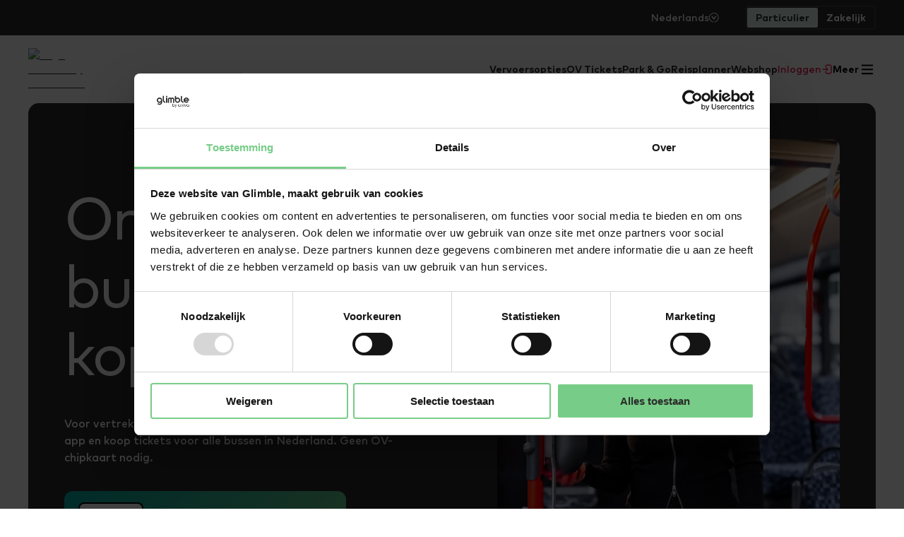

--- FILE ---
content_type: text/html; charset=utf-8
request_url: https://glimble.nl/ov-kaartjes-tickets/online-buskaartje-kopen
body_size: 34145
content:
<!DOCTYPE html><html lang="nl"><head><meta charSet="utf-8"/><meta name="viewport" content="width=device-width, initial-scale=1, maximum-scale=10"/><meta name="clarity-site-verification" content="ec87324f-d5ed-4a81-a723-dd5179c531eb"/><link rel="manifest" href="/manifest.json"/><link rel="icon" sizes="192x192" href="/favicon.ico"/><title>Buskaartje kopen online | Voor alle vervoerders</title><meta name="description" content="Koop je buskaartje online met reisapp glimble, zonder extra kosten. Plan je reis en koop jouw kaartje."/><meta property="og:url" content="https://glimble.nl/ov-kaartjes-tickets/online-buskaartje-kopen"/><meta property="og:title" content="Buskaartje kopen online | Voor alle vervoerders"/><meta property="og:description" content="Koop je buskaartje online met reisapp glimble, zonder extra kosten. Plan je reis en koop jouw kaartje."/><meta name="twitter:card" content="summary_large_image"/><meta name="twitter:title" content="Buskaartje kopen online | Voor alle vervoerders"/><meta name="twitter:description" content="Koop je buskaartje online met reisapp glimble, zonder extra kosten. Plan je reis en koop jouw kaartje."/><link rel="preload" as="image" imageSrcSet="/_next/image?url=https%3A%2F%2Fwebshop-cms.payloadcms.app%2Fapi%2Fmedia%2Ffile%2F1742814209792_da3f02b8_Gimble-170_1.webp&amp;w=640&amp;q=75&amp;dpl=dpl_BUXouZTHdEdYG3k3PrEUZPgB6n4J 640w, /_next/image?url=https%3A%2F%2Fwebshop-cms.payloadcms.app%2Fapi%2Fmedia%2Ffile%2F1742814209792_da3f02b8_Gimble-170_1.webp&amp;w=750&amp;q=75&amp;dpl=dpl_BUXouZTHdEdYG3k3PrEUZPgB6n4J 750w, /_next/image?url=https%3A%2F%2Fwebshop-cms.payloadcms.app%2Fapi%2Fmedia%2Ffile%2F1742814209792_da3f02b8_Gimble-170_1.webp&amp;w=828&amp;q=75&amp;dpl=dpl_BUXouZTHdEdYG3k3PrEUZPgB6n4J 828w, /_next/image?url=https%3A%2F%2Fwebshop-cms.payloadcms.app%2Fapi%2Fmedia%2Ffile%2F1742814209792_da3f02b8_Gimble-170_1.webp&amp;w=1080&amp;q=75&amp;dpl=dpl_BUXouZTHdEdYG3k3PrEUZPgB6n4J 1080w, /_next/image?url=https%3A%2F%2Fwebshop-cms.payloadcms.app%2Fapi%2Fmedia%2Ffile%2F1742814209792_da3f02b8_Gimble-170_1.webp&amp;w=1200&amp;q=75&amp;dpl=dpl_BUXouZTHdEdYG3k3PrEUZPgB6n4J 1200w, /_next/image?url=https%3A%2F%2Fwebshop-cms.payloadcms.app%2Fapi%2Fmedia%2Ffile%2F1742814209792_da3f02b8_Gimble-170_1.webp&amp;w=1920&amp;q=75&amp;dpl=dpl_BUXouZTHdEdYG3k3PrEUZPgB6n4J 1920w, /_next/image?url=https%3A%2F%2Fwebshop-cms.payloadcms.app%2Fapi%2Fmedia%2Ffile%2F1742814209792_da3f02b8_Gimble-170_1.webp&amp;w=2048&amp;q=75&amp;dpl=dpl_BUXouZTHdEdYG3k3PrEUZPgB6n4J 2048w, /_next/image?url=https%3A%2F%2Fwebshop-cms.payloadcms.app%2Fapi%2Fmedia%2Ffile%2F1742814209792_da3f02b8_Gimble-170_1.webp&amp;w=3840&amp;q=75&amp;dpl=dpl_BUXouZTHdEdYG3k3PrEUZPgB6n4J 3840w" imageSizes="(max-width: 992px) 100vw, 75vw" fetchpriority="high"/><meta name="next-head-count" content="14"/><script>(function(w,d,s,l,i){w[l]=w[l]||[];w[l].push({'gtm.start':
            new Date().getTime(),event:'gtm.js'});var f=d.getElementsByTagName(s)[0],
            j=d.createElement(s),dl=l!='dataLayer'?'&l='+l:'';j.async=true;j.src=
            'https://www.googletagmanager.com/gtm.js?id='+i+dl+ '&gtm_auth=TId8zwV64-vQzhaMU0uKgQ&gtm_preview=env-1&gtm_cookies_win=x';f.parentNode.insertBefore(j,f);
             })(window,document,'script','dataLayer','GTM-57JWWW9F');</script><style data-styled="" data-styled-version="5.3.11">html{box-sizing:border-box;min-height:100%;height:100%;}/*!sc*/
*,*::after,*::before{box-sizing:inherit;-webkit-tap-highlight-color:transparent;}/*!sc*/
body{height:100%;padding:0;margin:0;box-sizing:border-box;color:#2A2A2A;font-family:'__Mark_26ee68','__Mark_Fallback_26ee68';-webkit-font-smoothing:antialiased;-moz-osx-font-smoothing:grayscale;}/*!sc*/
#__next{height:100%;}/*!sc*/
button{font-family:'__Mark_26ee68','__Mark_Fallback_26ee68';}/*!sc*/
:root{--color-white:#FFFFFF;--color-gray-100:#F4F4F4;--color-gray-200:#E3E3E3;--color-gray-250:#B1B1B1;--color-gray-300:#2A2A2A;--color-pink-200:#FFAFc5;--color-red-100:#E8174F;}/*!sc*/
data-styled.g1[id="sc-global-jgSZKE1"]{content:"sc-global-jgSZKE1,"}/*!sc*/
.gHCxAo{color:#2A2A2A;-webkit-text-decoration:underline;text-decoration:underline;width:-webkit-fit-content;width:-moz-fit-content;width:fit-content;font-size:14px;font-weight:700;line-height:20px;-webkit-text-decoration:none;text-decoration:none;color:#FFFFFF;background-color:#E8174F;padding:16px 20px;border-radius:8px;display:-webkit-box;display:-webkit-flex;display:-ms-flexbox;display:flex;}/*!sc*/
.gHCxAo svg{-webkit-transition:-webkit-transform 0.2s ease-in-out;-webkit-transition:transform 0.2s ease-in-out;transition:transform 0.2s ease-in-out;}/*!sc*/
.gHCxAo:hover{color:#E8174F;}/*!sc*/
.gHCxAo:focus-visible{outline:2px dashed #2A2A2A;border-radius:2px;outline-offset:2px;}/*!sc*/
.gHCxAo svg{fill:#FFFFFF;width:20px;height:20px;margin-left:8px;}/*!sc*/
.gHCxAo:hover{color:#FFFFFF;}/*!sc*/
.gHCxAo:focus-visible{outline:2px dashed #E8174F;border-radius:2px;outline-offset:2px;}/*!sc*/
.kmprcu{color:#2A2A2A;-webkit-text-decoration:underline;text-decoration:underline;width:-webkit-fit-content;width:-moz-fit-content;width:fit-content;font-size:14px;font-weight:700;line-height:20px;}/*!sc*/
.kmprcu svg{-webkit-transition:-webkit-transform 0.2s ease-in-out;-webkit-transition:transform 0.2s ease-in-out;transition:transform 0.2s ease-in-out;}/*!sc*/
.kmprcu:hover{color:#E8174F;}/*!sc*/
.kmprcu:focus-visible{outline:2px dashed #2A2A2A;border-radius:2px;outline-offset:2px;}/*!sc*/
.iJIZHC{color:#2A2A2A;-webkit-text-decoration:underline;text-decoration:underline;width:-webkit-fit-content;width:-moz-fit-content;width:fit-content;font-size:14px;font-weight:700;line-height:20px;-webkit-text-decoration:none;text-decoration:none;display:-webkit-box;display:-webkit-flex;display:-ms-flexbox;display:flex;-webkit-align-items:center;-webkit-box-align:center;-ms-flex-align:center;align-items:center;-webkit-column-gap:8px;column-gap:8px;}/*!sc*/
.iJIZHC svg{-webkit-transition:-webkit-transform 0.2s ease-in-out;-webkit-transition:transform 0.2s ease-in-out;transition:transform 0.2s ease-in-out;}/*!sc*/
.iJIZHC:hover{color:#E8174F;}/*!sc*/
.iJIZHC:focus-visible{outline:2px dashed #2A2A2A;border-radius:2px;outline-offset:2px;}/*!sc*/
.iJIZHC svg{width:16px;height:16px;fill:#2A2A2A;}/*!sc*/
.iJIZHC:hover{color:#E8174F;}/*!sc*/
.iJIZHC:hover svg{fill:#E8174F;}/*!sc*/
.enQxVo{color:#2A2A2A;-webkit-text-decoration:underline;text-decoration:underline;width:-webkit-fit-content;width:-moz-fit-content;width:fit-content;font-size:14px;font-weight:700;line-height:20px;font-size:16px;line-height:24px;}/*!sc*/
.enQxVo svg{-webkit-transition:-webkit-transform 0.2s ease-in-out;-webkit-transition:transform 0.2s ease-in-out;transition:transform 0.2s ease-in-out;}/*!sc*/
.enQxVo:hover{color:#E8174F;}/*!sc*/
.enQxVo:focus-visible{outline:2px dashed #2A2A2A;border-radius:2px;outline-offset:2px;}/*!sc*/
.isAQeq{color:#2A2A2A;-webkit-text-decoration:underline;text-decoration:underline;width:-webkit-fit-content;width:-moz-fit-content;width:fit-content;font-size:14px;font-weight:700;line-height:20px;-webkit-text-decoration:none;text-decoration:none;display:-webkit-box;display:-webkit-flex;display:-ms-flexbox;display:flex;-webkit-align-items:center;-webkit-box-align:center;-ms-flex-align:center;align-items:center;-webkit-column-gap:8px;column-gap:8px;}/*!sc*/
.isAQeq svg{-webkit-transition:-webkit-transform 0.2s ease-in-out;-webkit-transition:transform 0.2s ease-in-out;transition:transform 0.2s ease-in-out;}/*!sc*/
.isAQeq:hover{color:#E8174F;}/*!sc*/
.isAQeq:focus-visible{outline:2px dashed #2A2A2A;border-radius:2px;outline-offset:2px;}/*!sc*/
.isAQeq svg{width:16px;height:16px;fill:#2A2A2A;}/*!sc*/
.isAQeq:hover{color:#2A2A2A;}/*!sc*/
.isAQeq:hover svg{fill:#2A2A2A;}/*!sc*/
.fUqHCc{color:#2A2A2A;-webkit-text-decoration:underline;text-decoration:underline;width:-webkit-fit-content;width:-moz-fit-content;width:fit-content;font-size:14px;font-weight:700;line-height:20px;-webkit-text-decoration:none;text-decoration:none;color:#E8174F;display:-webkit-box;display:-webkit-flex;display:-ms-flexbox;display:flex;-webkit-align-items:center;-webkit-box-align:center;-ms-flex-align:center;align-items:center;-webkit-column-gap:8px;column-gap:8px;}/*!sc*/
.fUqHCc svg{-webkit-transition:-webkit-transform 0.2s ease-in-out;-webkit-transition:transform 0.2s ease-in-out;transition:transform 0.2s ease-in-out;}/*!sc*/
.fUqHCc:hover{color:#E8174F;}/*!sc*/
.fUqHCc:focus-visible{outline:2px dashed #2A2A2A;border-radius:2px;outline-offset:2px;}/*!sc*/
.fUqHCc:hover svg{-webkit-transform:translate(4px);-ms-transform:translate(4px);transform:translate(4px);}/*!sc*/
.fUqHCc svg{width:16px;height:16px;fill:#E8174F;}/*!sc*/
.fUqHCc:hover{color:#2A2A2A;}/*!sc*/
.fUqHCc:hover svg{fill:#2A2A2A;}/*!sc*/
.FsJHE{color:#2A2A2A;-webkit-text-decoration:underline;text-decoration:underline;width:-webkit-fit-content;width:-moz-fit-content;width:fit-content;font-size:14px;font-weight:700;line-height:20px;-webkit-text-decoration:none;text-decoration:none;color:#FFFFFF;}/*!sc*/
.FsJHE svg{-webkit-transition:-webkit-transform 0.2s ease-in-out;-webkit-transition:transform 0.2s ease-in-out;transition:transform 0.2s ease-in-out;}/*!sc*/
.FsJHE:hover{color:#E8174F;}/*!sc*/
.FsJHE:focus-visible{outline:2px dashed #2A2A2A;border-radius:2px;outline-offset:2px;}/*!sc*/
.FsJHE:hover{color:#FFFFFF;}/*!sc*/
.FsJHE:focus-visible{outline:2px dashed #FFFFFF;border-radius:2px;outline-offset:2px;}/*!sc*/
.EMZIK{color:#2A2A2A;-webkit-text-decoration:underline;text-decoration:underline;width:-webkit-fit-content;width:-moz-fit-content;width:fit-content;font-size:14px;font-weight:700;line-height:20px;-webkit-text-decoration:none;text-decoration:none;color:#FFFFFF;}/*!sc*/
.EMZIK svg{-webkit-transition:-webkit-transform 0.2s ease-in-out;-webkit-transition:transform 0.2s ease-in-out;transition:transform 0.2s ease-in-out;}/*!sc*/
.EMZIK:hover{color:#E8174F;}/*!sc*/
.EMZIK:focus-visible{outline:2px dashed #2A2A2A;border-radius:2px;outline-offset:2px;}/*!sc*/
.EMZIK::after{content:'';display:block;border-bottom:solid 1px #FFFFFF;-webkit-transition:-webkit-transform 250ms ease-in-out;-webkit-transition:transform 250ms ease-in-out;transition:transform 250ms ease-in-out;-webkit-transform:scaleX(0);-ms-transform:scaleX(0);transform:scaleX(0);-webkit-transform-origin:0% 50%;-ms-transform-origin:0% 50%;transform-origin:0% 50%;}/*!sc*/
.EMZIK:hover::after{-webkit-transform:scaleX(1);-ms-transform:scaleX(1);transform:scaleX(1);}/*!sc*/
.EMZIK:hover{color:#FFFFFF;}/*!sc*/
.EMZIK:focus-visible{outline:2px dashed #FFFFFF;border-radius:2px;outline-offset:2px;}/*!sc*/
data-styled.g2[id="sc-99c8dc30-0"]{content:"gHCxAo,kmprcu,iJIZHC,enQxVo,isAQeq,fUqHCc,FsJHE,EMZIK,"}/*!sc*/
.gtBgiX{position:fixed;top:auto;left:-50em;z-index:1000;pointer-events:none;opacity:0;}/*!sc*/
.gtBgiX:focus{top:4px;left:4px;pointer-events:all;opacity:1;}/*!sc*/
data-styled.g4[id="sc-42c63f22-0"]{content:"gtBgiX,"}/*!sc*/
.dZnclZ{object-fit:contain;width:68px;height:auto;}/*!sc*/
@media (min-width:48em){.dZnclZ{width:86px;height:auto;}}/*!sc*/
data-styled.g5[id="sc-73427116-0"]{content:"dZnclZ,"}/*!sc*/
.Byjxp{font-weight:550;font-size:14px;font-family:'__Mark_26ee68','__Mark_Fallback_26ee68';line-height:20px;margin:0px;text-align:left;color:#FFFFFF;}/*!sc*/
.eAWSCJ{font-weight:700;font-size:14px;font-family:'__Mark_26ee68','__Mark_Fallback_26ee68';line-height:20px;margin:0px;text-align:left;}/*!sc*/
.mWZsu{font-weight:700;font-size:14px;font-family:'__Mark_26ee68','__Mark_Fallback_26ee68';line-height:20px;margin:0px;text-align:left;color:#FFFFFF;}/*!sc*/
.kzTYVg{font-weight:550;font-size:14px;font-family:'__Mark_26ee68','__Mark_Fallback_26ee68';line-height:20px;margin:0px;text-align:left;font-size:16px;line-height:24px;}/*!sc*/
.lhIgFa{font-weight:550;font-size:14px;font-family:'__Mark_26ee68','__Mark_Fallback_26ee68';line-height:20px;margin:28px 0 0 28px;text-align:left;}/*!sc*/
.feOHvE{font-weight:550;font-size:16px;font-family:'__Mark_26ee68','__Mark_Fallback_26ee68';line-height:24px;margin:0px;text-align:left;}/*!sc*/
data-styled.g6[id="sc-b14f4918-0"]{content:"Byjxp,eAWSCJ,mWZsu,kzTYVg,lhIgFa,feOHvE,"}/*!sc*/
.jospHz{font-weight:550;font-size:14px;font-family:'__Mark_26ee68','__Mark_Fallback_26ee68';line-height:20px;color:#2A2A2A;margin:0;text-align:left;}/*!sc*/
data-styled.g7[id="sc-d9ecc415-0"]{content:"jospHz,"}/*!sc*/
.UhFHB{width:100%;display:-webkit-box;display:-webkit-flex;display:-ms-flexbox;display:flex;-webkit-flex-direction:column;-ms-flex-direction:column;flex-direction:column;}/*!sc*/
data-styled.g8[id="sc-40396d6a-0"]{content:"UhFHB,"}/*!sc*/
.iJyOzQ{width:100%;display:-webkit-box;display:-webkit-flex;display:-ms-flexbox;display:flex;-webkit-flex-direction:column;-ms-flex-direction:column;flex-direction:column;padding-bottom:60px;border-bottom:2px solid rgba(244,244,244,0.1);}/*!sc*/
@media (min-width:48em){.iJyOzQ{-webkit-flex-direction:row;-ms-flex-direction:row;flex-direction:row;-webkit-box-pack:justify;-webkit-justify-content:space-between;-ms-flex-pack:justify;justify-content:space-between;-webkit-align-items:center;-webkit-box-align:center;-ms-flex-align:center;align-items:center;padding-bottom:40px;}}/*!sc*/
data-styled.g9[id="sc-40396d6a-1"]{content:"iJyOzQ,"}/*!sc*/
.krurMn{display:-webkit-box;display:-webkit-flex;display:-ms-flexbox;display:flex;-webkit-flex-direction:column;-ms-flex-direction:column;flex-direction:column;}/*!sc*/
@media (min-width:48em){.krurMn{-webkit-flex-direction:row;-ms-flex-direction:row;flex-direction:row;-webkit-column-gap:60px;column-gap:60px;}}/*!sc*/
data-styled.g10[id="sc-40396d6a-2"]{content:"krurMn,"}/*!sc*/
.hGEEDm{margin-bottom:40px;}/*!sc*/
@media (min-width:48em){.hGEEDm{margin-bottom:0;}}/*!sc*/
data-styled.g11[id="sc-40396d6a-3"]{content:"hGEEDm,"}/*!sc*/
.kkNXAM{margin:0 0 60px 0;padding:0;list-style:none;display:-webkit-box;display:-webkit-flex;display:-ms-flexbox;display:flex;-webkit-flex-direction:column;-ms-flex-direction:column;flex-direction:column;row-gap:24px;}/*!sc*/
@media (min-width:48em){.kkNXAM{-webkit-flex-direction:row;-ms-flex-direction:row;flex-direction:row;-webkit-align-items:center;-webkit-box-align:center;-ms-flex-align:center;align-items:center;-webkit-column-gap:40px;column-gap:40px;margin:0;}}/*!sc*/
data-styled.g12[id="sc-40396d6a-4"]{content:"kkNXAM,"}/*!sc*/
.gSLETd:not(:last-child){margin-bottom:24px;}/*!sc*/
data-styled.g13[id="sc-40396d6a-5"]{content:"gSLETd,"}/*!sc*/
.klTNiF{display:-webkit-box;display:-webkit-flex;display:-ms-flexbox;display:flex;-webkit-flex-direction:column;-ms-flex-direction:column;flex-direction:column;row-gap:20px;}/*!sc*/
@media (min-width:48em){.klTNiF{-webkit-flex-direction:row;-ms-flex-direction:row;flex-direction:row;-webkit-align-items:center;-webkit-box-align:center;-ms-flex-align:center;align-items:center;-webkit-column-gap:40px;column-gap:40px;}}/*!sc*/
data-styled.g14[id="sc-40396d6a-6"]{content:"klTNiF,"}/*!sc*/
.ejYhnO{margin:0;padding:0;list-style:none;display:-webkit-box;display:-webkit-flex;display:-ms-flexbox;display:flex;-webkit-column-gap:16px;column-gap:16px;}/*!sc*/
data-styled.g15[id="sc-40396d6a-7"]{content:"ejYhnO,"}/*!sc*/
.giriNX svg{width:44px;height:44px;}/*!sc*/
data-styled.g16[id="sc-40396d6a-8"]{content:"giriNX,"}/*!sc*/
.DEAHe{width:100%;display:-webkit-box;display:-webkit-flex;display:-ms-flexbox;display:flex;-webkit-flex-direction:column;-ms-flex-direction:column;flex-direction:column;padding-top:32px;}/*!sc*/
@media (min-width:48em){.DEAHe{-webkit-flex-direction:row;-ms-flex-direction:row;flex-direction:row;-webkit-box-pack:justify;-webkit-justify-content:space-between;-ms-flex-pack:justify;justify-content:space-between;}}/*!sc*/
data-styled.g17[id="sc-40396d6a-9"]{content:"DEAHe,"}/*!sc*/
.eDRleH{width:-webkit-fit-content;width:-moz-fit-content;width:fit-content;}/*!sc*/
data-styled.g18[id="sc-40396d6a-10"]{content:"eDRleH,"}/*!sc*/
.iTaNeC{display:-webkit-box;display:-webkit-flex;display:-ms-flexbox;display:flex;-webkit-align-items:center;-webkit-box-align:center;-ms-flex-align:center;align-items:center;-webkit-box-pack:center;-webkit-justify-content:center;-ms-flex-pack:center;justify-content:center;-webkit-flex-direction:row;-ms-flex-direction:row;flex-direction:row;color:#2A2A2A;font-family:'__Mark_26ee68','__Mark_Fallback_26ee68';font-size:14px;font-weight:600;line-height:normal;text-align:center;-webkit-text-decoration:none;text-decoration:none;cursor:pointer;outline:none;border:0;width:-webkit-fit-content;width:-moz-fit-content;width:fit-content;font-size:14px;font-weight:550;line-height:20px;color:#E8174F;display:-webkit-box;display:-webkit-flex;display:-ms-flexbox;display:flex;-webkit-align-items:center;-webkit-box-align:center;-ms-flex-align:center;align-items:center;-webkit-column-gap:8px;column-gap:8px;background-color:transparent;padding:0;}/*!sc*/
.iTaNeC svg{fill:#FFFFFF;width:16px;height:16px;}/*!sc*/
.iTaNeC svg{width:16px;height:16px;fill:#E8174F;}/*!sc*/
.iTaNeC:hover{color:#2A2A2A;}/*!sc*/
.iTaNeC:hover svg{fill:#2A2A2A;}/*!sc*/
.iTaNeC:focus-visible{outline:2px dashed #2A2A2A;border-radius:2px;outline-offset:2px;}/*!sc*/
data-styled.g20[id="sc-21632429-1"]{content:"iTaNeC,"}/*!sc*/
.bhSfwZ{font-family:'__Mark_26ee68','__Mark_Fallback_26ee68';font-size:40px;margin:0;font-weight:900;line-height:48px;-webkit-hyphens:auto;-moz-hyphens:auto;-ms-hyphens:auto;hyphens:auto;-webkit-hyphenate-limit-chars:14 3;-moz-hyphenate-limit-chars:14 3;-ms-hyphenate-limit-chars:14 3;hyphenate-limit-chars:14 3;-webkit-hyphenate-limit-after:14;}/*!sc*/
@media (min-width:62em){.bhSfwZ{font-size:84px;font-weight:900;line-height:96px;}}/*!sc*/
.ktaATY{font-family:'__Mark_26ee68','__Mark_Fallback_26ee68';font-size:36px;margin:0;font-weight:900;line-height:44px;-webkit-hyphens:auto;-moz-hyphens:auto;-ms-hyphens:auto;hyphens:auto;-webkit-hyphenate-limit-chars:14 3;-moz-hyphenate-limit-chars:14 3;-ms-hyphenate-limit-chars:14 3;hyphenate-limit-chars:14 3;-webkit-hyphenate-limit-after:14;}/*!sc*/
@media (min-width:62em){.ktaATY{font-size:60px;font-weight:900;line-height:72px;}}/*!sc*/
.fxboDm{font-family:'__Mark_26ee68','__Mark_Fallback_26ee68';font-size:24px;margin:0;font-weight:700;line-height:32px;-webkit-hyphens:auto;-moz-hyphens:auto;-ms-hyphens:auto;hyphens:auto;-webkit-hyphenate-limit-chars:14 3;-moz-hyphenate-limit-chars:14 3;-ms-hyphenate-limit-chars:14 3;hyphenate-limit-chars:14 3;-webkit-hyphenate-limit-after:14;}/*!sc*/
@media (min-width:62em){.fxboDm{font-size:24px;font-weight:700;line-height:32px;}}/*!sc*/
.bRksMc{font-family:'__Mark_26ee68','__Mark_Fallback_26ee68';font-size:24px;margin:20px 0 0 0;font-weight:700;line-height:32px;-webkit-hyphens:auto;-moz-hyphens:auto;-ms-hyphens:auto;hyphens:auto;-webkit-hyphenate-limit-chars:14 3;-moz-hyphenate-limit-chars:14 3;-ms-hyphenate-limit-chars:14 3;hyphenate-limit-chars:14 3;-webkit-hyphenate-limit-after:14;}/*!sc*/
@media (min-width:62em){.bRksMc{font-size:24px;font-weight:700;line-height:32px;}}/*!sc*/
data-styled.g21[id="sc-f7ca5fc7-0"]{content:"bhSfwZ,ktaATY,fxboDm,bRksMc,"}/*!sc*/
.iGoqed{display:-webkit-box;display:-webkit-flex;display:-ms-flexbox;display:flex;}/*!sc*/
data-styled.g22[id="sc-d5fe96de-0"]{content:"iGoqed,"}/*!sc*/
.cYJRew{font-weight:700;}/*!sc*/
data-styled.g23[id="sc-d5fe96de-1"]{content:"cYJRew,"}/*!sc*/
.ijRpcj{display:-webkit-box;display:-webkit-flex;display:-ms-flexbox;display:flex;-webkit-box-pack:justify;-webkit-justify-content:space-between;-ms-flex-pack:justify;justify-content:space-between;padding:18px 10px;}/*!sc*/
@media (min-width:48em){.ijRpcj{padding:18px 40px;}}/*!sc*/
@media (min-width:113em){.ijRpcj{padding:18px 0;margin:0 auto;max-width:1728px;}}/*!sc*/
data-styled.g25[id="sc-2810ff58-0"]{content:"ijRpcj,"}/*!sc*/
.eOHYAG{display:-webkit-box;display:-webkit-flex;display:-ms-flexbox;display:flex;}/*!sc*/
data-styled.g26[id="sc-2810ff58-1"]{content:"eOHYAG,"}/*!sc*/
.jGBBsb{display:none;}/*!sc*/
@media (min-width:48em){.jGBBsb{display:-webkit-box;display:-webkit-flex;display:-ms-flexbox;display:flex;-webkit-align-items:center;-webkit-box-align:center;-ms-flex-align:center;align-items:center;-webkit-column-gap:48px;column-gap:48px;}}/*!sc*/
data-styled.g27[id="sc-2810ff58-2"]{content:"jGBBsb,"}/*!sc*/
.bmSBpH{list-style:none;-webkit-align-items:center;-webkit-box-align:center;-ms-flex-align:center;align-items:center;-webkit-column-gap:48px;column-gap:48px;display:-webkit-box;display:-webkit-flex;display:-ms-flexbox;display:flex;}/*!sc*/
data-styled.g28[id="sc-2810ff58-3"]{content:"bmSBpH,"}/*!sc*/
.edfaHF{display:none;}/*!sc*/
@media (min-width:48em){.edfaHF{display:block;background-color:#2A2A2A;}}/*!sc*/
data-styled.g29[id="sc-57ed304a-0"]{content:"edfaHF,"}/*!sc*/
.hIkPjV{min-height:50px;}/*!sc*/
@media (min-width:48em){.hIkPjV{display:-webkit-box;display:-webkit-flex;display:-ms-flexbox;display:flex;-webkit-box-pack:end;-webkit-justify-content:flex-end;-ms-flex-pack:end;justify-content:flex-end;padding:8px 40px;}}/*!sc*/
@media (min-width:113em){.hIkPjV{margin:0 auto;padding:8px 0;max-width:1728px;}}/*!sc*/
data-styled.g30[id="sc-57ed304a-1"]{content:"hIkPjV,"}/*!sc*/
.ldjTBx{display:-webkit-box;display:-webkit-flex;display:-ms-flexbox;display:flex;border:2px solid rgba(255,255,255,0.1);border-radius:4px;padding:4px 0;margin:0 0 0 32px;}/*!sc*/
data-styled.g31[id="sc-57ed304a-2"]{content:"ldjTBx,"}/*!sc*/
.kiMnVk{list-style:none;}/*!sc*/
data-styled.g32[id="sc-57ed304a-3"]{content:"kiMnVk,"}/*!sc*/
.hXiTqJ{-webkit-text-decoration:none;text-decoration:none;padding:5px 12px;color:#FFFFFF;border-radius:2px;color:#2A2A2A;background-color:#E1F4EF;}/*!sc*/
.hXiTqJ:hover{color:rgba(255,255,255,0.85);}/*!sc*/
.hXiTqJ:focus-visible{outline:2px dashed #FFFFFF;border-radius:2px;outline-offset:2px;}/*!sc*/
.hXiTqJ:hover{color:rgba(42,42,42,0.85);}/*!sc*/
.fgebhS{-webkit-text-decoration:none;text-decoration:none;padding:5px 12px;color:#FFFFFF;border-radius:2px;}/*!sc*/
.fgebhS:hover{color:rgba(255,255,255,0.85);}/*!sc*/
.fgebhS:focus-visible{outline:2px dashed #FFFFFF;border-radius:2px;outline-offset:2px;}/*!sc*/
data-styled.g33[id="sc-57ed304a-4"]{content:"hXiTqJ,fgebhS,"}/*!sc*/
.btAlOa{min-height:100vh;height:100%;width:100%;display:-webkit-box;display:-webkit-flex;display:-ms-flexbox;display:flex;-webkit-flex-direction:column;-ms-flex-direction:column;flex-direction:column;}/*!sc*/
data-styled.g34[id="sc-9adcae03-0"]{content:"btAlOa,"}/*!sc*/
.hkIJkC{width:100%;display:-webkit-box;display:-webkit-flex;display:-ms-flexbox;display:flex;-webkit-flex-direction:column;-ms-flex-direction:column;flex-direction:column;-webkit-box-pack:start;-webkit-justify-content:flex-start;-ms-flex-pack:start;justify-content:flex-start;-webkit-align-items:center;-webkit-box-align:center;-ms-flex-align:center;align-items:center;padding:0 28px;-webkit-box-flex:0;-webkit-flex-grow:0;-ms-flex-positive:0;flex-grow:0;}/*!sc*/
@media (min-width:48em){.hkIJkC{padding:40px 0;}}/*!sc*/
.bLTvMj{width:100%;display:-webkit-box;display:-webkit-flex;display:-ms-flexbox;display:flex;-webkit-flex-direction:column;-ms-flex-direction:column;flex-direction:column;-webkit-box-pack:start;-webkit-justify-content:flex-start;-ms-flex-pack:start;justify-content:flex-start;-webkit-align-items:center;-webkit-box-align:center;-ms-flex-align:center;align-items:center;padding:100px 24px;-webkit-box-flex:0;-webkit-flex-grow:0;-ms-flex-positive:0;flex-grow:0;}/*!sc*/
@media (min-width:48em){.bLTvMj{padding:40px 0;}}/*!sc*/
.lhNgVp{width:100%;display:-webkit-box;display:-webkit-flex;display:-ms-flexbox;display:flex;-webkit-flex-direction:column;-ms-flex-direction:column;flex-direction:column;-webkit-box-pack:start;-webkit-justify-content:flex-start;-ms-flex-pack:start;justify-content:flex-start;-webkit-align-items:center;-webkit-box-align:center;-ms-flex-align:center;align-items:center;padding:0 28px;-webkit-box-flex:0;-webkit-flex-grow:0;-ms-flex-positive:0;flex-grow:0;background-color:#2A2A2A;}/*!sc*/
@media (min-width:48em){.lhNgVp{padding:40px 0;}}/*!sc*/
data-styled.g35[id="sc-9adcae03-1"]{content:"hkIJkC,bLTvMj,lhNgVp,"}/*!sc*/
.cTubVc{width:100%;max-width:1128px;padding:40px 0;}/*!sc*/
@media (min-width:48em){.cTubVc{padding:80px 24px;}}/*!sc*/
.krHhni{width:100%;max-width:1128px;padding:24px 0 60px 0;}/*!sc*/
@media (min-width:48em){.krHhni{padding:80px 0;}}/*!sc*/
.kLziot{width:100%;max-width:1128px;padding:60px 0 40px 0;}/*!sc*/
@media (min-width:48em){.kLziot{padding:32px 0 26px 0;}}/*!sc*/
data-styled.g36[id="sc-9adcae03-2"]{content:"cTubVc,krHhni,kLziot,"}/*!sc*/
.hDSctF{display:-webkit-box;display:-webkit-flex;display:-ms-flexbox;display:flex;-webkit-flex-direction:column;-ms-flex-direction:column;flex-direction:column;-webkit-flex:1;-ms-flex:1;flex:1;}/*!sc*/
data-styled.g37[id="sc-9adcae03-3"]{content:"hDSctF,"}/*!sc*/
.hWpmMF{width:100%;height:100%;object-fit:cover;object-position:42.883597883597886% 47.529761904761905%;}/*!sc*/
.dhSTjs{width:100%;height:100%;object-fit:cover;object-position:28.866666666666667% 42.8%;}/*!sc*/
.fcmEFK{width:100%;height:100%;object-fit:cover;object-position:46.55555555555556% 47.91666666666667%;}/*!sc*/
.ffdqtw{width:100%;height:100%;object-fit:cover;object-position:33.800000000000004% 52.400000000000006%;}/*!sc*/
.gQSiXn{width:100%;height:100%;object-fit:cover;object-position:52.539682539682545% 46.38392857142858%;}/*!sc*/
.cHBrlA{width:100%;height:100%;object-fit:cover;object-position:35.41666666666667% 49.2%;}/*!sc*/
data-styled.g58[id="sc-82ed3742-0"]{content:"hWpmMF,dhSTjs,fcmEFK,ffdqtw,gQSiXn,cHBrlA,"}/*!sc*/
.feskAc{display:-webkit-box;display:-webkit-flex;display:-ms-flexbox;display:flex;-webkit-align-items:center;-webkit-box-align:center;-ms-flex-align:center;align-items:center;-webkit-box-pack:end;-webkit-justify-content:flex-end;-ms-flex-pack:end;justify-content:flex-end;-webkit-column-gap:32px;column-gap:32px;padding:40px 20px 8px;}/*!sc*/
@media (min-width:48em){.feskAc{padding:40px 40px 8px;}}/*!sc*/
data-styled.g114[id="sc-71f70765-0"]{content:"feskAc,"}/*!sc*/
.iixGZf{display:-webkit-box;display:-webkit-flex;display:-ms-flexbox;display:flex;-webkit-column-gap:8px;column-gap:8px;}/*!sc*/
data-styled.g115[id="sc-71f70765-1"]{content:"iixGZf,"}/*!sc*/
.jexnnF{background:none;border:none;display:-webkit-box;display:-webkit-flex;display:-ms-flexbox;display:flex;-webkit-align-items:center;-webkit-box-align:center;-ms-flex-align:center;align-items:center;-webkit-box-pack:center;-webkit-justify-content:center;-ms-flex-pack:center;justify-content:center;padding:0;cursor:pointer;}/*!sc*/
.jexnnF svg{width:28px;height:28px;fill:#000000;}/*!sc*/
.jexnnF:focus-visible{outline:2px dashed #2A2A2A;border-radius:100%;outline-offset:4px;}/*!sc*/
.jexnnF:disabled{cursor:default;}/*!sc*/
.jexnnF:disabled svg{fill:rgba(42,42,42,0.1);}/*!sc*/
data-styled.g116[id="sc-71f70765-2"]{content:"jexnnF,"}/*!sc*/
.gzQACU{display:-webkit-box;display:-webkit-flex;display:-ms-flexbox;display:flex;-webkit-flex-direction:column;-ms-flex-direction:column;flex-direction:column;width:100%;}/*!sc*/
@media (min-width:62em){.gzQACU{-webkit-flex-direction:row;-ms-flex-direction:row;flex-direction:row;}}/*!sc*/
data-styled.g156[id="sc-a5c31c25-0"]{content:"gzQACU,"}/*!sc*/
.kdboAR{margin:0 0 36px 20px;font-size:36px;line-height:44px;}/*!sc*/
@media (min-width:62em){.kdboAR{margin:0 116px 30px 0;font-size:40px;line-height:48px;}}/*!sc*/
data-styled.g157[id="sc-a5c31c25-1"]{content:"kdboAR,"}/*!sc*/
.pmsCF{display:grid;gap:16px 0;}/*!sc*/
@media (min-width:48em){.pmsCF{grid-template-columns:repeat(2,1fr);grid-template-rows:repeat(1.5,1fr);gap:32px;}}/*!sc*/
data-styled.g158[id="sc-a5c31c25-2"]{content:"pmsCF,"}/*!sc*/
.fxWQiM{height:auto;padding:32px 28px;border-radius:8px;border:1px solid #E1F4EF;}/*!sc*/
@media (min-width:62em){.fxWQiM{width:316px;}}/*!sc*/
data-styled.g159[id="sc-a5c31c25-3"]{content:"fxWQiM,"}/*!sc*/
.fhMyNt{margin:28px 0;font-size:20px;line-height:24px;}/*!sc*/
@media (min-width:62em){.fhMyNt{font-size:14px;line-height:20px;}}/*!sc*/
data-styled.g162[id="sc-a5c31c25-6"]{content:"fhMyNt,"}/*!sc*/
.cjUNMw{padding:60px 28px 40px;color:#2A2A2A;background:linear-gradient(135deg,#00ada4 0%,#77cd87 100%);border-radius:8px;}/*!sc*/
@media (min-width:48em){.cjUNMw{display:-webkit-box;display:-webkit-flex;display:-ms-flexbox;display:flex;padding:84px 84px 40px;-webkit-box-pack:justify;-webkit-justify-content:space-between;-ms-flex-pack:justify;justify-content:space-between;}}/*!sc*/
data-styled.g176[id="sc-a15233eb-0"]{content:"cjUNMw,"}/*!sc*/
.dQUwnU{margin-bottom:132px;font-size:40px;}/*!sc*/
@media (min-width:48em){.dQUwnU{font-size:48px;max-width:380px;}}/*!sc*/
data-styled.g177[id="sc-a15233eb-1"]{content:"dQUwnU,"}/*!sc*/
.iJUXnr{margin-bottom:32px;}/*!sc*/
data-styled.g178[id="sc-a15233eb-2"]{content:"iJUXnr,"}/*!sc*/
@media (min-width:48em){.fXxjVm{width:347px;}}/*!sc*/
data-styled.g179[id="sc-a15233eb-3"]{content:"fXxjVm,"}/*!sc*/
@media (min-width:48em){.hLFDeH{-webkit-flex:1;-ms-flex:1;flex:1;margin-bottom:0;}}/*!sc*/
data-styled.g199[id="sc-cd271446-0"]{content:"hLFDeH,"}/*!sc*/
.bxtYzZ{margin:28px 0 0 0;}/*!sc*/
@media (min-width:48em){.bxtYzZ{margin:32px 0 0 0;}}/*!sc*/
data-styled.g200[id="sc-cd271446-1"]{content:"bxtYzZ,"}/*!sc*/
.jqIVjp{overflow:hidden;}/*!sc*/
data-styled.g201[id="sc-cd271446-2"]{content:"jqIVjp,"}/*!sc*/
.dQVpsj{aspect-ratio:1.5;border-radius:12px;}/*!sc*/
data-styled.g202[id="sc-cd271446-3"]{content:"dQVpsj,"}/*!sc*/
.eZdsMX{margin:16px 0 20px 0;}/*!sc*/
@media (min-width:48em){.eZdsMX{margin:12px 0 28px 0;}}/*!sc*/
data-styled.g203[id="sc-cd271446-4"]{content:"eZdsMX,"}/*!sc*/
.huTJXx{padding:80px 0;}/*!sc*/
@media (min-width:48em){.huTJXx{padding:80px 40px;}}/*!sc*/
@media (min-width:75em){.huTJXx{padding:80px 112px;}}/*!sc*/
data-styled.g204[id="sc-aa921039-0"]{content:"huTJXx,"}/*!sc*/
.kdVpjE{margin:0 28px 38px;font-size:36px;}/*!sc*/
@media (min-width:48em){.kdVpjE{margin:0 0 40px 0;}}/*!sc*/
@media (min-width:62em){.kdVpjE{margin:0 0 60px 0;font-size:44px;}}/*!sc*/
data-styled.g205[id="sc-aa921039-1"]{content:"kdVpjE,"}/*!sc*/
.bsoacA{margin:0 24px;display:-webkit-box;display:-webkit-flex;display:-ms-flexbox;display:flex;-webkit-flex-direction:column;-ms-flex-direction:column;flex-direction:column;row-gap:52px;}/*!sc*/
@media (min-width:48em){.bsoacA{-webkit-flex-direction:row;-ms-flex-direction:row;flex-direction:row;-webkit-column-gap:32px;column-gap:32px;margin:0;}}/*!sc*/
data-styled.g206[id="sc-aa921039-2"]{content:"bsoacA,"}/*!sc*/
.gHsATA{padding:0 0 30%;-webkit-flex-direction:column-reverse;-ms-flex-direction:column-reverse;flex-direction:column-reverse;background-color:#FFFFFF;margin-bottom:100px;}/*!sc*/
@media (min-width:62em){.gHsATA{padding:0 40px;margin-bottom:130px;}}/*!sc*/
@media (min-width:113em){.gHsATA{padding:0 0 40px;margin:0 auto;max-width:1728px;}}/*!sc*/
data-styled.g207[id="sc-865e829d-0"]{content:"gHsATA,"}/*!sc*/
.iUBGOQ{position:relative;border-radius:15px;padding-bottom:50%;border:3px solid rgba(42,42,42,0.1);background-color:#2A2A2A;}/*!sc*/
@media (min-width:62em){.iUBGOQ{display:grid;gap:32px;grid-template-columns:1fr 1fr;padding-bottom:unset;}}/*!sc*/
data-styled.g208[id="sc-865e829d-1"]{content:"iUBGOQ,"}/*!sc*/
.kVcARr{color:#FFFFFF;padding:60px 24px 0;}/*!sc*/
@media (min-width:62em){.kVcARr{display:-webkit-box;display:-webkit-flex;display:-ms-flexbox;display:flex;-webkit-flex-direction:column;-ms-flex-direction:column;flex-direction:column;-webkit-box-pack:center;-webkit-justify-content:center;-ms-flex-pack:center;justify-content:center;padding:48px 0 48px 48px;max-width:616px;}}/*!sc*/
data-styled.g209[id="sc-865e829d-2"]{content:"kVcARr,"}/*!sc*/
.jda-dCl{color:#FFFFFF;}/*!sc*/
.jda-dCl a{color:#77CD87;}/*!sc*/
data-styled.g210[id="sc-865e829d-3"]{content:"jda-dCl,"}/*!sc*/
.gqQucR{font-weight:450;margin-bottom:40px;-webkit-letter-spacing:-3px;-moz-letter-spacing:-3px;-ms-letter-spacing:-3px;letter-spacing:-3px;color:#FFFFFF;}/*!sc*/
.gqQucR span{font-weight:900;-webkit-letter-spacing:0;-moz-letter-spacing:0;-ms-letter-spacing:0;letter-spacing:0;}/*!sc*/
data-styled.g211[id="sc-865e829d-4"]{content:"gqQucR,"}/*!sc*/
.gQWuHT{position:absolute;overflow:hidden;width:90%;left:50%;-webkit-transform:translate(-50%,0%);-ms-transform:translate(-50%,0%);transform:translate(-50%,0%);aspect-ratio:1.3;margin:50px 0 0;}/*!sc*/
@media (min-width:62em){.gQWuHT{position:relative;aspect-ratio:unset;padding:48px;left:unset;-webkit-transform:unset;-ms-transform:unset;transform:unset;width:unset;margin:auto 0;height:100%;}}/*!sc*/
data-styled.g212[id="sc-865e829d-5"]{content:"gQWuHT,"}/*!sc*/
.RXNzL{max-height:664px;border-radius:12px;}/*!sc*/
@media (min-width:48em){.RXNzL{height:100%;}}/*!sc*/
data-styled.g213[id="sc-865e829d-6"]{content:"RXNzL,"}/*!sc*/
.gpsrgy{position:relative;background-color:#FFFFFF;aspect-ratio:1/1;display:-webkit-box;display:-webkit-flex;display:-ms-flexbox;display:flex;-webkit-flex-direction:column;-ms-flex-direction:column;flex-direction:column;-webkit-align-items:center;-webkit-box-align:center;-ms-flex-align:center;align-items:center;-webkit-box-pack:center;-webkit-justify-content:center;-ms-flex-pack:center;justify-content:center;border-radius:12px;}/*!sc*/
data-styled.g214[id="sc-5df0c5a2-0"]{content:"gpsrgy,"}/*!sc*/
.hgBWpN{width:65%;object-fit:contain;}/*!sc*/
data-styled.g215[id="sc-5df0c5a2-1"]{content:"hgBWpN,"}/*!sc*/
.HRVhu{background-color:#FBD476;}/*!sc*/
@media (min-width:48em){.HRVhu{padding:124px 0 80px;}}/*!sc*/
data-styled.g217[id="sc-31149f84-0"]{content:"HRVhu,"}/*!sc*/
.eWxckU{font-size:36px;}/*!sc*/
@media (min-width:62em){.eWxckU{font-size:44px;}}/*!sc*/
data-styled.g218[id="sc-31149f84-1"]{content:"eWxckU,"}/*!sc*/
.iWvWCG{width:100%;margin:24px 0 60px;}/*!sc*/
@media (min-width:62em){.iWvWCG{width:548px;}}/*!sc*/
data-styled.g219[id="sc-31149f84-2"]{content:"iWvWCG,"}/*!sc*/
.fSjBjT{padding:70px 28px;}/*!sc*/
@media (min-width:48em){.fSjBjT{padding:0 40px;}}/*!sc*/
@media (min-width:62em){.fSjBjT{padding:0 150px;}}/*!sc*/
data-styled.g220[id="sc-31149f84-3"]{content:"fSjBjT,"}/*!sc*/
.hsLZsG{display:grid;grid-template-columns:repeat(2,1fr);gap:6px;margin-right:6px;}/*!sc*/
@media (min-width:62em){.hsLZsG{gap:32px;margin-right:32px;grid-template-columns:repeat(5,1fr);}}/*!sc*/
data-styled.g221[id="sc-31149f84-4"]{content:"hsLZsG,"}/*!sc*/
.gisQZk{white-space:pre-wrap;}/*!sc*/
data-styled.g246[id="sc-3450b23d-0"]{content:"gisQZk,"}/*!sc*/
.gOAUbI{display:inline;}/*!sc*/
data-styled.g248[id="sc-3450b23d-2"]{content:"gOAUbI,"}/*!sc*/
.ebFWpz{background-color:#F4F4F4;padding:80px 24px;}/*!sc*/
data-styled.g255[id="sc-f0ab241d-0"]{content:"ebFWpz,"}/*!sc*/
@media (min-width:62em){.dtYrjD{display:-webkit-box;display:-webkit-flex;display:-ms-flexbox;display:flex;padding:0 100px;-webkit-box-pack:justify;-webkit-justify-content:space-between;-ms-flex-pack:justify;justify-content:space-between;}}/*!sc*/
@media (min-width:113em){.dtYrjD{margin:36px auto -40px;max-width:1728px;}}/*!sc*/
data-styled.g256[id="sc-f0ab241d-1"]{content:"dtYrjD,"}/*!sc*/
.bphjha{-webkit-flex:1;-ms-flex:1;flex:1;margin-bottom:32px;}/*!sc*/
@media (min-width:62em){.bphjha{margin-right:148px;}}/*!sc*/
data-styled.g257[id="sc-f0ab241d-2"]{content:"bphjha,"}/*!sc*/
.ddoRNk{font-size:36px;margin-bottom:24px;}/*!sc*/
@media (min-width:62em){.ddoRNk{font-size:44px;}}/*!sc*/
data-styled.g258[id="sc-f0ab241d-3"]{content:"ddoRNk,"}/*!sc*/
@media (min-width:62em){.iZLPOX{max-width:316px;}}/*!sc*/
data-styled.g259[id="sc-f0ab241d-4"]{content:"iZLPOX,"}/*!sc*/
.dZtpUD{-webkit-flex:1;-ms-flex:1;flex:1;max-width:664px;}/*!sc*/
data-styled.g260[id="sc-f0ab241d-5"]{content:"dZtpUD,"}/*!sc*/
.kCGnTf{margin-top:38px;}/*!sc*/
data-styled.g261[id="sc-f0ab241d-6"]{content:"kCGnTf,"}/*!sc*/
.SkfCW{margin-top:36px;}/*!sc*/
data-styled.g281[id="sc-21a1457b-0"]{content:"SkfCW,"}/*!sc*/
.iNKRXw{background:linear-gradient(135deg,#00ada4 0%,#77cd87 100%);padding:16px 20px 0;display:-webkit-box;display:-webkit-flex;display:-ms-flexbox;display:flex;border-radius:12px;max-width:399px;-webkit-text-decoration:none;text-decoration:none;color:#000000;}/*!sc*/
.iNKRXw:focus-visible{outline:2px dashed #000000;border-radius:2px;outline-offset:2px;}/*!sc*/
.ViMbc{background:linear-gradient(135deg,#00ada4 0%,#77cd87 100%);padding:16px 20px 0;display:-webkit-box;display:-webkit-flex;display:-ms-flexbox;display:flex;border-radius:12px;max-width:399px;-webkit-text-decoration:none;text-decoration:none;color:#000000;background:#FFFFFF;}/*!sc*/
.ViMbc:focus-visible{outline:2px dashed #000000;border-radius:2px;outline-offset:2px;}/*!sc*/
data-styled.g282[id="sc-21a1457b-1"]{content:"iNKRXw,ViMbc,"}/*!sc*/
.HqAnI{border-top:2px solid #000000;border-left:2px solid #000000;border-right:2px solid #000000;padding:8px;border-radius:8px 8px 0 0;height:92px;width:92px;background-color:#FFFFFF;}/*!sc*/
data-styled.g283[id="sc-21a1457b-2"]{content:"HqAnI,"}/*!sc*/
.dzzfHJ{font-size:16px;font-weight:700;}/*!sc*/
data-styled.g284[id="sc-21a1457b-3"]{content:"dzzfHJ,"}/*!sc*/
.bSnTAl{border:none;display:-webkit-box;display:-webkit-flex;display:-ms-flexbox;display:flex;-webkit-align-items:center;-webkit-box-align:center;-ms-flex-align:center;align-items:center;-webkit-column-gap:12px;column-gap:12px;border-radius:4px;height:48px;background-color:#2A2A2A;padding:12px 16px;width:-webkit-min-content;width:-moz-min-content;width:min-content;}/*!sc*/
.bSnTAl:hover{cursor:pointer;}/*!sc*/
.bSnTAl:focus-visible{outline:2px dashed #2A2A2A;border-radius:2px;outline-offset:2px;}/*!sc*/
@media (min-width:48em){.bSnTAl{display:none;}}/*!sc*/
data-styled.g288[id="sc-6615fdae-0"]{content:"bSnTAl,"}/*!sc*/
.lkbzSs{display:-webkit-box;display:-webkit-flex;display:-ms-flexbox;display:flex;-webkit-box-pack:center;-webkit-justify-content:center;-ms-flex-pack:center;justify-content:center;-webkit-align-items:center;-webkit-box-align:center;-ms-flex-align:center;align-items:center;}/*!sc*/
.lkbzSs svg{fill:#FFFFFF;height:24px;width:24px;}/*!sc*/
data-styled.g289[id="sc-6615fdae-1"]{content:"lkbzSs,"}/*!sc*/
.fRdwMp{border:none;display:-webkit-box;display:-webkit-flex;display:-ms-flexbox;display:flex;-webkit-align-items:center;-webkit-box-align:center;-ms-flex-align:center;align-items:center;-webkit-column-gap:12px;column-gap:12px;border-radius:4px;height:48px;padding:0;background-color:#FFFFFF;}/*!sc*/
.fRdwMp:hover{cursor:pointer;color:#E8174F;}/*!sc*/
.fRdwMp:hover svg{fill:#E8174F;}/*!sc*/
.fRdwMp:focus-visible{outline:2px dashed #2A2A2A;border-radius:2px;outline-offset:2px;}/*!sc*/
data-styled.g320[id="sc-4fec10ef-1"]{content:"fRdwMp,"}/*!sc*/
.fHSvMD{display:-webkit-box;display:-webkit-flex;display:-ms-flexbox;display:flex;-webkit-box-pack:center;-webkit-justify-content:center;-ms-flex-pack:center;justify-content:center;-webkit-align-items:center;-webkit-box-align:center;-ms-flex-align:center;align-items:center;}/*!sc*/
.fHSvMD svg{fill:#000000;height:24px;width:24px;}/*!sc*/
data-styled.g321[id="sc-4fec10ef-2"]{content:"fHSvMD,"}/*!sc*/
.caiIsM{display:-webkit-box;display:-webkit-flex;display:-ms-flexbox;display:flex;-webkit-align-items:center;-webkit-box-align:center;-ms-flex-align:center;align-items:center;-webkit-column-gap:8px;column-gap:8px;background-color:transparent;border:none;}/*!sc*/
.caiIsM:focus-visible{outline:2px dashed #FFFFFF;border-radius:2px;outline-offset:2px;}/*!sc*/
.caiIsM:hover{cursor:pointer;}/*!sc*/
.caiIsM:hover svg{fill:rgba(255,255,255,0.85);}/*!sc*/
.caiIsM:hover p{color:rgba(255,255,255,0.85);}/*!sc*/
.caiIsM svg{width:14px;height:14px;fill:#FFFFFF;}/*!sc*/
data-styled.g332[id="sc-a7eb8d23-1"]{content:"caiIsM,"}/*!sc*/
.bwgxw{width:100%;}/*!sc*/
data-styled.g337[id="sc-34dcdf3c-0"]{content:"bwgxw,"}/*!sc*/
.jGfNBm{min-width:56px;height:56px;background-color:#ECF3F9;border-radius:8px;display:-webkit-box;display:-webkit-flex;display:-ms-flexbox;display:flex;-webkit-align-items:center;-webkit-box-align:center;-ms-flex-align:center;align-items:center;-webkit-box-pack:center;-webkit-justify-content:center;-ms-flex-pack:center;justify-content:center;margin-left:24px;}/*!sc*/
.jGfNBm svg{height:32px;width:32px;fill:#2A2A2A;}/*!sc*/
data-styled.g338[id="sc-34dcdf3c-1"]{content:"jGfNBm,"}/*!sc*/
.bteaij{margin:0;background-color:#FFFFFF;border-radius:8px;}/*!sc*/
.bteaij[data-state='open']{border-bottom-left-radius:0px;border-bottom-right-radius:0px;}/*!sc*/
.bteaij:hover .sc-34dcdf3c-1{background-color:#E8174F;}/*!sc*/
.bteaij:hover .sc-34dcdf3c-1 svg{fill:#FFFFFF;}/*!sc*/
.bteaij button{width:100%;-webkit-flex:1 1 0;-ms-flex:1 1 0;flex:1 1 0;display:-webkit-box;display:-webkit-flex;display:-ms-flexbox;display:flex;-webkit-align-items:center;-webkit-box-align:center;-ms-flex-align:center;align-items:center;text-align:left;-webkit-box-pack:justify;-webkit-justify-content:space-between;-ms-flex-pack:justify;justify-content:space-between;padding:4px 4px 4px 24px;font-size:16px;font-weight:700;line-height:24px;color:#2A2A2A;border:0;background-color:transparent;cursor:pointer;font-family:'__Mark_26ee68','__Mark_Fallback_26ee68';}/*!sc*/
.bteaij button:focus-visible{outline:2px dashed #2A2A2A;border-radius:6px;outline-offset:2px;}/*!sc*/
.bteaij[data-state='open'] .sc-34dcdf3c-1{background-color:#E8174F;}/*!sc*/
.bteaij[data-state='open'] .sc-34dcdf3c-1 svg{fill:#FFFFFF;}/*!sc*/
data-styled.g339[id="sc-34dcdf3c-2"]{content:"bteaij,"}/*!sc*/
.bmYXsM{border-radius:8px;margin-bottom:16px;}/*!sc*/
.bmYXsM:last-child .sc-34dcdf3c-2{border-bottom:0;}/*!sc*/
data-styled.g340[id="sc-34dcdf3c-3"]{content:"bmYXsM,"}/*!sc*/
.iAQtdi{overflow:hidden;background-color:#FFFFFF;padding:24px;font-size:14px;font-weight:550;line-height:20px;border-bottom-left-radius:8px;border-bottom-right-radius:8px;}/*!sc*/
data-styled.g341[id="sc-34dcdf3c-4"]{content:"iAQtdi,"}/*!sc*/
</style><link rel="preload" href="/_next/static/media/5d37cc6f06ce923e-s.p.ttf" as="font" type="font/ttf" crossorigin="anonymous" data-next-font="size-adjust"/><link rel="preload" href="/_next/static/media/d8a236a0599f085c-s.p.ttf" as="font" type="font/ttf" crossorigin="anonymous" data-next-font="size-adjust"/><link rel="preload" href="/_next/static/media/6fcd36abbce303c3-s.p.ttf" as="font" type="font/ttf" crossorigin="anonymous" data-next-font="size-adjust"/><link rel="preload" href="/_next/static/media/89a7f1597d156eea-s.p.ttf" as="font" type="font/ttf" crossorigin="anonymous" data-next-font="size-adjust"/><link rel="preload" href="/_next/static/media/2f6937a3ba94c1a7-s.p.ttf" as="font" type="font/ttf" crossorigin="anonymous" data-next-font="size-adjust"/><link rel="preload" href="/_next/static/media/f2bceaba57493a62-s.p.ttf" as="font" type="font/ttf" crossorigin="anonymous" data-next-font="size-adjust"/><link rel="preload" href="/_next/static/media/90b23429a8a87d8b-s.p.ttf" as="font" type="font/ttf" crossorigin="anonymous" data-next-font="size-adjust"/><link rel="preload" href="/_next/static/media/6d69060f157dbd4c-s.p.ttf" as="font" type="font/ttf" crossorigin="anonymous" data-next-font="size-adjust"/><link rel="preload" href="/_next/static/media/17e76ff7ab540f77-s.p.ttf" as="font" type="font/ttf" crossorigin="anonymous" data-next-font="size-adjust"/><link rel="preload" href="/_next/static/media/8f353f8eecb6bc99-s.p.ttf" as="font" type="font/ttf" crossorigin="anonymous" data-next-font="size-adjust"/><link rel="preload" href="/_next/static/media/bcee5f2d6b348108-s.p.ttf" as="font" type="font/ttf" crossorigin="anonymous" data-next-font="size-adjust"/><link rel="preload" href="/_next/static/media/55434deb96839941-s.p.ttf" as="font" type="font/ttf" crossorigin="anonymous" data-next-font="size-adjust"/><link rel="preload" href="/_next/static/media/205aecd821f89662-s.p.ttf" as="font" type="font/ttf" crossorigin="anonymous" data-next-font="size-adjust"/><link rel="preload" href="/_next/static/media/53b5b0f2af507ecc-s.p.ttf" as="font" type="font/ttf" crossorigin="anonymous" data-next-font="size-adjust"/><link rel="preload" href="/_next/static/media/c270156f8879f078-s.p.ttf" as="font" type="font/ttf" crossorigin="anonymous" data-next-font="size-adjust"/><link rel="preload" href="/_next/static/media/509c6cce825c9404-s.p.ttf" as="font" type="font/ttf" crossorigin="anonymous" data-next-font="size-adjust"/><link rel="preload" href="/_next/static/media/9892b41aa8194239-s.p.ttf" as="font" type="font/ttf" crossorigin="anonymous" data-next-font="size-adjust"/><link rel="preload" href="/_next/static/media/48b8efe58bc47691-s.p.ttf" as="font" type="font/ttf" crossorigin="anonymous" data-next-font="size-adjust"/><script id="vwoCode" data-nscript="beforeInteractive">
window._vwo_code || (function() {
var account_id=878590,
version=2.1,
settings_tolerance=2000,
hide_element='body',
hide_element_style = 'opacity:0 !important;filter:alpha(opacity=0) !important;background:none !important',
/* DO NOT EDIT BELOW THIS LINE */
f=false,w=window,d=document,v=d.querySelector('#vwoCode'),cK='_vwo_'+account_id+'_settings',cc={};try{var c=JSON.parse(localStorage.getItem('_vwo_'+account_id+'_config'));cc=c&&typeof c==='object'?c:{}}catch(e){}var stT=cc.stT==='session'?w.sessionStorage:w.localStorage;code={use_existing_jquery:function(){return typeof use_existing_jquery!=='undefined'?use_existing_jquery:undefined},library_tolerance:function(){return typeof library_tolerance!=='undefined'?library_tolerance:undefined},settings_tolerance:function(){return cc.sT||settings_tolerance},hide_element_style:function(){return'{'+(cc.hES||hide_element_style)+'}'},hide_element:function(){if(performance.getEntriesByName('first-contentful-paint')[0]){return''}return typeof cc.hE==='string'?cc.hE:hide_element},getVersion:function(){return version},finish:function(e){if(!f){f=true;var t=d.getElementById('_vis_opt_path_hides');if(t)t.parentNode.removeChild(t);if(e)(new Image).src='https://dev.visualwebsiteoptimizer.com/ee.gif?a='+account_id+e}},finished:function(){return f},addScript:function(e){var t=d.createElement('script');t.type='text/javascript';if(e.src){t.src=e.src}else{t.text=e.text}d.getElementsByTagName('head')[0].appendChild(t)},load:function(e,t){var i=this.getSettings(),n=d.createElement('script'),r=this;t=t||{};if(i){n.textContent=i;d.getElementsByTagName('head')[0].appendChild(n);if(!w.VWO||VWO.caE){stT.removeItem(cK);r.load(e)}}else{var o=new XMLHttpRequest;o.open('GET',e,true);o.withCredentials=!t.dSC;o.responseType=t.responseType||'text';o.onload=function(){if(t.onloadCb){return t.onloadCb(o,e)}if(o.status===200){w._vwo_code.addScript({text:o.responseText})}else{w._vwo_code.finish('&e=loading_failure:'+e)}};o.onerror=function(){if(t.onerrorCb){return t.onerrorCb(e)}w._vwo_code.finish('&e=loading_failure:'+e)};o.send()}},getSettings:function(){try{var e=stT.getItem(cK);if(!e){return}e=JSON.parse(e);if(Date.now()>e.e){stT.removeItem(cK);return}return e.s}catch(e){return}},init:function(){if(d.URL.indexOf('__vwo_disable__')>-1)return;var e=this.settings_tolerance();w._vwo_settings_timer=setTimeout(function(){w._vwo_code.finish();stT.removeItem(cK)},e);var t;if(this.hide_element()!=='body'){t=d.createElement('style');var i=this.hide_element(),n=i?i+this.hide_element_style():'',r=d.getElementsByTagName('head')[0];t.setAttribute('id','_vis_opt_path_hides');v&&t.setAttribute('nonce',v.nonce);t.setAttribute('type','text/css');if(t.styleSheet)t.styleSheet.cssText=n;else t.appendChild(d.createTextNode(n));r.appendChild(t)}else{t=d.getElementsByTagName('head')[0];var n=d.createElement('div');n.style.cssText='z-index: 2147483647 !important;position: fixed !important;left: 0 !important;top: 0 !important;width: 100% !important;height: 100% !important;background: white !important;';n.setAttribute('id','_vis_opt_path_hides');n.classList.add('_vis_hide_layer');t.parentNode.insertBefore(n,t.nextSibling)}var o='https://dev.visualwebsiteoptimizer.com/j.php?a='+account_id+'&u='+encodeURIComponent(d.URL)+'&vn='+version;if(w.location.search.indexOf('_vwo_xhr')!==-1){this.addScript({src:o})}else{this.load(o+'&x=true')}}};w._vwo_code=code;code.init();})();(function(){var i=window;function t(){if(i._vwo_code){var e=t.hidingStyle=document.getElementById('_vis_opt_path_hides')||t.hidingStyle;if(!i._vwo_code.finished()&&!_vwo_code.libExecuted&&(!i.VWO||!VWO.dNR)){if(!document.getElementById('_vis_opt_path_hides')){document.getElementsByTagName('head')[0].appendChild(e)}requestAnimationFrame(t)}}}t()})();</script><link rel="preload" href="/_next/static/css/54df4b1a77722167.css?dpl=dpl_BUXouZTHdEdYG3k3PrEUZPgB6n4J" as="style"/><link rel="stylesheet" href="/_next/static/css/54df4b1a77722167.css?dpl=dpl_BUXouZTHdEdYG3k3PrEUZPgB6n4J" data-n-g=""/><link rel="preload" href="/_next/static/css/3054841325b53f1d.css?dpl=dpl_BUXouZTHdEdYG3k3PrEUZPgB6n4J" as="style"/><link rel="stylesheet" href="/_next/static/css/3054841325b53f1d.css?dpl=dpl_BUXouZTHdEdYG3k3PrEUZPgB6n4J" data-n-p=""/><noscript data-n-css=""></noscript><script defer="" nomodule="" src="/_next/static/chunks/polyfills-42372ed130431b0a.js?dpl=dpl_BUXouZTHdEdYG3k3PrEUZPgB6n4J"></script><script src="/_next/static/chunks/webpack-d90a6390264fe008.js?dpl=dpl_BUXouZTHdEdYG3k3PrEUZPgB6n4J" defer=""></script><script src="/_next/static/chunks/framework-4ddd72aea6350893.js?dpl=dpl_BUXouZTHdEdYG3k3PrEUZPgB6n4J" defer=""></script><script src="/_next/static/chunks/main-9b7fa17a333929aa.js?dpl=dpl_BUXouZTHdEdYG3k3PrEUZPgB6n4J" defer=""></script><script src="/_next/static/chunks/pages/_app-956d66bc62e4f01c.js?dpl=dpl_BUXouZTHdEdYG3k3PrEUZPgB6n4J" defer=""></script><script src="/_next/static/chunks/541b2b1e-57d9ce17a7ba6198.js?dpl=dpl_BUXouZTHdEdYG3k3PrEUZPgB6n4J" defer=""></script><script src="/_next/static/chunks/9254-b7f246be4c412ce7.js?dpl=dpl_BUXouZTHdEdYG3k3PrEUZPgB6n4J" defer=""></script><script src="/_next/static/chunks/792-be9bd3d2d2916532.js?dpl=dpl_BUXouZTHdEdYG3k3PrEUZPgB6n4J" defer=""></script><script src="/_next/static/chunks/3456-968d64ba81567439.js?dpl=dpl_BUXouZTHdEdYG3k3PrEUZPgB6n4J" defer=""></script><script src="/_next/static/chunks/6649-fbbbdc0daf9e053a.js?dpl=dpl_BUXouZTHdEdYG3k3PrEUZPgB6n4J" defer=""></script><script src="/_next/static/chunks/3541-f7e5d73d9a321657.js?dpl=dpl_BUXouZTHdEdYG3k3PrEUZPgB6n4J" defer=""></script><script src="/_next/static/chunks/5282-577b57249b52fe91.js?dpl=dpl_BUXouZTHdEdYG3k3PrEUZPgB6n4J" defer=""></script><script src="/_next/static/chunks/8977-d8159d89244e0853.js?dpl=dpl_BUXouZTHdEdYG3k3PrEUZPgB6n4J" defer=""></script><script src="/_next/static/chunks/1620-26b4a79367b787ab.js?dpl=dpl_BUXouZTHdEdYG3k3PrEUZPgB6n4J" defer=""></script><script src="/_next/static/chunks/1254-4b96f23a89a9d7e7.js?dpl=dpl_BUXouZTHdEdYG3k3PrEUZPgB6n4J" defer=""></script><script src="/_next/static/chunks/4987-0777bf4b41caf3cc.js?dpl=dpl_BUXouZTHdEdYG3k3PrEUZPgB6n4J" defer=""></script><script src="/_next/static/chunks/4056-5789fcf0d5d9e990.js?dpl=dpl_BUXouZTHdEdYG3k3PrEUZPgB6n4J" defer=""></script><script src="/_next/static/chunks/8236-d5d3ae0a9804f76e.js?dpl=dpl_BUXouZTHdEdYG3k3PrEUZPgB6n4J" defer=""></script><script src="/_next/static/chunks/8965-1fa3c8fb25ef1ce2.js?dpl=dpl_BUXouZTHdEdYG3k3PrEUZPgB6n4J" defer=""></script><script src="/_next/static/chunks/9336-f8a07b62a7afdfa3.js?dpl=dpl_BUXouZTHdEdYG3k3PrEUZPgB6n4J" defer=""></script><script src="/_next/static/chunks/8223-b16db5b72c4bf5ca.js?dpl=dpl_BUXouZTHdEdYG3k3PrEUZPgB6n4J" defer=""></script><script src="/_next/static/chunks/2032-d51e0ead3345d9cb.js?dpl=dpl_BUXouZTHdEdYG3k3PrEUZPgB6n4J" defer=""></script><script src="/_next/static/chunks/pages/%5B%5B...slug%5D%5D-e60f4904199c0e89.js?dpl=dpl_BUXouZTHdEdYG3k3PrEUZPgB6n4J" defer=""></script><script src="/_next/static/sE2F5IeuQ-PuER3hs22jl/_buildManifest.js?dpl=dpl_BUXouZTHdEdYG3k3PrEUZPgB6n4J" defer=""></script><script src="/_next/static/sE2F5IeuQ-PuER3hs22jl/_ssgManifest.js?dpl=dpl_BUXouZTHdEdYG3k3PrEUZPgB6n4J" defer=""></script><style data-styled="" data-styled-version="5.3.11">html{box-sizing:border-box;min-height:100%;height:100%;}/*!sc*/
*,*::after,*::before{box-sizing:inherit;-webkit-tap-highlight-color:transparent;}/*!sc*/
body{height:100%;padding:0;margin:0;box-sizing:border-box;color:#2A2A2A;font-family:'__Mark_26ee68','__Mark_Fallback_26ee68';-webkit-font-smoothing:antialiased;-moz-osx-font-smoothing:grayscale;}/*!sc*/
#__next{height:100%;}/*!sc*/
button{font-family:'__Mark_26ee68','__Mark_Fallback_26ee68';}/*!sc*/
:root{--color-white:#FFFFFF;--color-gray-100:#F4F4F4;--color-gray-200:#E3E3E3;--color-gray-250:#B1B1B1;--color-gray-300:#2A2A2A;--color-pink-200:#FFAFc5;--color-red-100:#E8174F;}/*!sc*/
data-styled.g1[id="sc-global-jgSZKE1"]{content:"sc-global-jgSZKE1,"}/*!sc*/
.gHCxAo{color:#2A2A2A;-webkit-text-decoration:underline;text-decoration:underline;width:-webkit-fit-content;width:-moz-fit-content;width:fit-content;font-size:14px;font-weight:700;line-height:20px;-webkit-text-decoration:none;text-decoration:none;color:#FFFFFF;background-color:#E8174F;padding:16px 20px;border-radius:8px;display:-webkit-box;display:-webkit-flex;display:-ms-flexbox;display:flex;}/*!sc*/
.gHCxAo svg{-webkit-transition:-webkit-transform 0.2s ease-in-out;-webkit-transition:transform 0.2s ease-in-out;transition:transform 0.2s ease-in-out;}/*!sc*/
.gHCxAo:hover{color:#E8174F;}/*!sc*/
.gHCxAo:focus-visible{outline:2px dashed #2A2A2A;border-radius:2px;outline-offset:2px;}/*!sc*/
.gHCxAo svg{fill:#FFFFFF;width:20px;height:20px;margin-left:8px;}/*!sc*/
.gHCxAo:hover{color:#FFFFFF;}/*!sc*/
.gHCxAo:focus-visible{outline:2px dashed #E8174F;border-radius:2px;outline-offset:2px;}/*!sc*/
.kmprcu{color:#2A2A2A;-webkit-text-decoration:underline;text-decoration:underline;width:-webkit-fit-content;width:-moz-fit-content;width:fit-content;font-size:14px;font-weight:700;line-height:20px;}/*!sc*/
.kmprcu svg{-webkit-transition:-webkit-transform 0.2s ease-in-out;-webkit-transition:transform 0.2s ease-in-out;transition:transform 0.2s ease-in-out;}/*!sc*/
.kmprcu:hover{color:#E8174F;}/*!sc*/
.kmprcu:focus-visible{outline:2px dashed #2A2A2A;border-radius:2px;outline-offset:2px;}/*!sc*/
.iJIZHC{color:#2A2A2A;-webkit-text-decoration:underline;text-decoration:underline;width:-webkit-fit-content;width:-moz-fit-content;width:fit-content;font-size:14px;font-weight:700;line-height:20px;-webkit-text-decoration:none;text-decoration:none;display:-webkit-box;display:-webkit-flex;display:-ms-flexbox;display:flex;-webkit-align-items:center;-webkit-box-align:center;-ms-flex-align:center;align-items:center;-webkit-column-gap:8px;column-gap:8px;}/*!sc*/
.iJIZHC svg{-webkit-transition:-webkit-transform 0.2s ease-in-out;-webkit-transition:transform 0.2s ease-in-out;transition:transform 0.2s ease-in-out;}/*!sc*/
.iJIZHC:hover{color:#E8174F;}/*!sc*/
.iJIZHC:focus-visible{outline:2px dashed #2A2A2A;border-radius:2px;outline-offset:2px;}/*!sc*/
.iJIZHC svg{width:16px;height:16px;fill:#2A2A2A;}/*!sc*/
.iJIZHC:hover{color:#E8174F;}/*!sc*/
.iJIZHC:hover svg{fill:#E8174F;}/*!sc*/
.enQxVo{color:#2A2A2A;-webkit-text-decoration:underline;text-decoration:underline;width:-webkit-fit-content;width:-moz-fit-content;width:fit-content;font-size:14px;font-weight:700;line-height:20px;font-size:16px;line-height:24px;}/*!sc*/
.enQxVo svg{-webkit-transition:-webkit-transform 0.2s ease-in-out;-webkit-transition:transform 0.2s ease-in-out;transition:transform 0.2s ease-in-out;}/*!sc*/
.enQxVo:hover{color:#E8174F;}/*!sc*/
.enQxVo:focus-visible{outline:2px dashed #2A2A2A;border-radius:2px;outline-offset:2px;}/*!sc*/
.isAQeq{color:#2A2A2A;-webkit-text-decoration:underline;text-decoration:underline;width:-webkit-fit-content;width:-moz-fit-content;width:fit-content;font-size:14px;font-weight:700;line-height:20px;-webkit-text-decoration:none;text-decoration:none;display:-webkit-box;display:-webkit-flex;display:-ms-flexbox;display:flex;-webkit-align-items:center;-webkit-box-align:center;-ms-flex-align:center;align-items:center;-webkit-column-gap:8px;column-gap:8px;}/*!sc*/
.isAQeq svg{-webkit-transition:-webkit-transform 0.2s ease-in-out;-webkit-transition:transform 0.2s ease-in-out;transition:transform 0.2s ease-in-out;}/*!sc*/
.isAQeq:hover{color:#E8174F;}/*!sc*/
.isAQeq:focus-visible{outline:2px dashed #2A2A2A;border-radius:2px;outline-offset:2px;}/*!sc*/
.isAQeq svg{width:16px;height:16px;fill:#2A2A2A;}/*!sc*/
.isAQeq:hover{color:#2A2A2A;}/*!sc*/
.isAQeq:hover svg{fill:#2A2A2A;}/*!sc*/
.fUqHCc{color:#2A2A2A;-webkit-text-decoration:underline;text-decoration:underline;width:-webkit-fit-content;width:-moz-fit-content;width:fit-content;font-size:14px;font-weight:700;line-height:20px;-webkit-text-decoration:none;text-decoration:none;color:#E8174F;display:-webkit-box;display:-webkit-flex;display:-ms-flexbox;display:flex;-webkit-align-items:center;-webkit-box-align:center;-ms-flex-align:center;align-items:center;-webkit-column-gap:8px;column-gap:8px;}/*!sc*/
.fUqHCc svg{-webkit-transition:-webkit-transform 0.2s ease-in-out;-webkit-transition:transform 0.2s ease-in-out;transition:transform 0.2s ease-in-out;}/*!sc*/
.fUqHCc:hover{color:#E8174F;}/*!sc*/
.fUqHCc:focus-visible{outline:2px dashed #2A2A2A;border-radius:2px;outline-offset:2px;}/*!sc*/
.fUqHCc:hover svg{-webkit-transform:translate(4px);-ms-transform:translate(4px);transform:translate(4px);}/*!sc*/
.fUqHCc svg{width:16px;height:16px;fill:#E8174F;}/*!sc*/
.fUqHCc:hover{color:#2A2A2A;}/*!sc*/
.fUqHCc:hover svg{fill:#2A2A2A;}/*!sc*/
.FsJHE{color:#2A2A2A;-webkit-text-decoration:underline;text-decoration:underline;width:-webkit-fit-content;width:-moz-fit-content;width:fit-content;font-size:14px;font-weight:700;line-height:20px;-webkit-text-decoration:none;text-decoration:none;color:#FFFFFF;}/*!sc*/
.FsJHE svg{-webkit-transition:-webkit-transform 0.2s ease-in-out;-webkit-transition:transform 0.2s ease-in-out;transition:transform 0.2s ease-in-out;}/*!sc*/
.FsJHE:hover{color:#E8174F;}/*!sc*/
.FsJHE:focus-visible{outline:2px dashed #2A2A2A;border-radius:2px;outline-offset:2px;}/*!sc*/
.FsJHE:hover{color:#FFFFFF;}/*!sc*/
.FsJHE:focus-visible{outline:2px dashed #FFFFFF;border-radius:2px;outline-offset:2px;}/*!sc*/
.EMZIK{color:#2A2A2A;-webkit-text-decoration:underline;text-decoration:underline;width:-webkit-fit-content;width:-moz-fit-content;width:fit-content;font-size:14px;font-weight:700;line-height:20px;-webkit-text-decoration:none;text-decoration:none;color:#FFFFFF;}/*!sc*/
.EMZIK svg{-webkit-transition:-webkit-transform 0.2s ease-in-out;-webkit-transition:transform 0.2s ease-in-out;transition:transform 0.2s ease-in-out;}/*!sc*/
.EMZIK:hover{color:#E8174F;}/*!sc*/
.EMZIK:focus-visible{outline:2px dashed #2A2A2A;border-radius:2px;outline-offset:2px;}/*!sc*/
.EMZIK::after{content:'';display:block;border-bottom:solid 1px #FFFFFF;-webkit-transition:-webkit-transform 250ms ease-in-out;-webkit-transition:transform 250ms ease-in-out;transition:transform 250ms ease-in-out;-webkit-transform:scaleX(0);-ms-transform:scaleX(0);transform:scaleX(0);-webkit-transform-origin:0% 50%;-ms-transform-origin:0% 50%;transform-origin:0% 50%;}/*!sc*/
.EMZIK:hover::after{-webkit-transform:scaleX(1);-ms-transform:scaleX(1);transform:scaleX(1);}/*!sc*/
.EMZIK:hover{color:#FFFFFF;}/*!sc*/
.EMZIK:focus-visible{outline:2px dashed #FFFFFF;border-radius:2px;outline-offset:2px;}/*!sc*/
data-styled.g2[id="sc-99c8dc30-0"]{content:"gHCxAo,kmprcu,iJIZHC,enQxVo,isAQeq,fUqHCc,FsJHE,EMZIK,"}/*!sc*/
.gtBgiX{position:fixed;top:auto;left:-50em;z-index:1000;pointer-events:none;opacity:0;}/*!sc*/
.gtBgiX:focus{top:4px;left:4px;pointer-events:all;opacity:1;}/*!sc*/
data-styled.g4[id="sc-42c63f22-0"]{content:"gtBgiX,"}/*!sc*/
.dZnclZ{object-fit:contain;width:68px;height:auto;}/*!sc*/
@media (min-width:48em){.dZnclZ{width:86px;height:auto;}}/*!sc*/
data-styled.g5[id="sc-73427116-0"]{content:"dZnclZ,"}/*!sc*/
.Byjxp{font-weight:550;font-size:14px;font-family:'__Mark_26ee68','__Mark_Fallback_26ee68';line-height:20px;margin:0px;text-align:left;color:#FFFFFF;}/*!sc*/
.eAWSCJ{font-weight:700;font-size:14px;font-family:'__Mark_26ee68','__Mark_Fallback_26ee68';line-height:20px;margin:0px;text-align:left;}/*!sc*/
.mWZsu{font-weight:700;font-size:14px;font-family:'__Mark_26ee68','__Mark_Fallback_26ee68';line-height:20px;margin:0px;text-align:left;color:#FFFFFF;}/*!sc*/
.kzTYVg{font-weight:550;font-size:14px;font-family:'__Mark_26ee68','__Mark_Fallback_26ee68';line-height:20px;margin:0px;text-align:left;font-size:16px;line-height:24px;}/*!sc*/
.lhIgFa{font-weight:550;font-size:14px;font-family:'__Mark_26ee68','__Mark_Fallback_26ee68';line-height:20px;margin:28px 0 0 28px;text-align:left;}/*!sc*/
.feOHvE{font-weight:550;font-size:16px;font-family:'__Mark_26ee68','__Mark_Fallback_26ee68';line-height:24px;margin:0px;text-align:left;}/*!sc*/
data-styled.g6[id="sc-b14f4918-0"]{content:"Byjxp,eAWSCJ,mWZsu,kzTYVg,lhIgFa,feOHvE,"}/*!sc*/
.jospHz{font-weight:550;font-size:14px;font-family:'__Mark_26ee68','__Mark_Fallback_26ee68';line-height:20px;color:#2A2A2A;margin:0;text-align:left;}/*!sc*/
data-styled.g7[id="sc-d9ecc415-0"]{content:"jospHz,"}/*!sc*/
.UhFHB{width:100%;display:-webkit-box;display:-webkit-flex;display:-ms-flexbox;display:flex;-webkit-flex-direction:column;-ms-flex-direction:column;flex-direction:column;}/*!sc*/
data-styled.g8[id="sc-40396d6a-0"]{content:"UhFHB,"}/*!sc*/
.iJyOzQ{width:100%;display:-webkit-box;display:-webkit-flex;display:-ms-flexbox;display:flex;-webkit-flex-direction:column;-ms-flex-direction:column;flex-direction:column;padding-bottom:60px;border-bottom:2px solid rgba(244,244,244,0.1);}/*!sc*/
@media (min-width:48em){.iJyOzQ{-webkit-flex-direction:row;-ms-flex-direction:row;flex-direction:row;-webkit-box-pack:justify;-webkit-justify-content:space-between;-ms-flex-pack:justify;justify-content:space-between;-webkit-align-items:center;-webkit-box-align:center;-ms-flex-align:center;align-items:center;padding-bottom:40px;}}/*!sc*/
data-styled.g9[id="sc-40396d6a-1"]{content:"iJyOzQ,"}/*!sc*/
.krurMn{display:-webkit-box;display:-webkit-flex;display:-ms-flexbox;display:flex;-webkit-flex-direction:column;-ms-flex-direction:column;flex-direction:column;}/*!sc*/
@media (min-width:48em){.krurMn{-webkit-flex-direction:row;-ms-flex-direction:row;flex-direction:row;-webkit-column-gap:60px;column-gap:60px;}}/*!sc*/
data-styled.g10[id="sc-40396d6a-2"]{content:"krurMn,"}/*!sc*/
.hGEEDm{margin-bottom:40px;}/*!sc*/
@media (min-width:48em){.hGEEDm{margin-bottom:0;}}/*!sc*/
data-styled.g11[id="sc-40396d6a-3"]{content:"hGEEDm,"}/*!sc*/
.kkNXAM{margin:0 0 60px 0;padding:0;list-style:none;display:-webkit-box;display:-webkit-flex;display:-ms-flexbox;display:flex;-webkit-flex-direction:column;-ms-flex-direction:column;flex-direction:column;row-gap:24px;}/*!sc*/
@media (min-width:48em){.kkNXAM{-webkit-flex-direction:row;-ms-flex-direction:row;flex-direction:row;-webkit-align-items:center;-webkit-box-align:center;-ms-flex-align:center;align-items:center;-webkit-column-gap:40px;column-gap:40px;margin:0;}}/*!sc*/
data-styled.g12[id="sc-40396d6a-4"]{content:"kkNXAM,"}/*!sc*/
.gSLETd:not(:last-child){margin-bottom:24px;}/*!sc*/
data-styled.g13[id="sc-40396d6a-5"]{content:"gSLETd,"}/*!sc*/
.klTNiF{display:-webkit-box;display:-webkit-flex;display:-ms-flexbox;display:flex;-webkit-flex-direction:column;-ms-flex-direction:column;flex-direction:column;row-gap:20px;}/*!sc*/
@media (min-width:48em){.klTNiF{-webkit-flex-direction:row;-ms-flex-direction:row;flex-direction:row;-webkit-align-items:center;-webkit-box-align:center;-ms-flex-align:center;align-items:center;-webkit-column-gap:40px;column-gap:40px;}}/*!sc*/
data-styled.g14[id="sc-40396d6a-6"]{content:"klTNiF,"}/*!sc*/
.ejYhnO{margin:0;padding:0;list-style:none;display:-webkit-box;display:-webkit-flex;display:-ms-flexbox;display:flex;-webkit-column-gap:16px;column-gap:16px;}/*!sc*/
data-styled.g15[id="sc-40396d6a-7"]{content:"ejYhnO,"}/*!sc*/
.giriNX svg{width:44px;height:44px;}/*!sc*/
data-styled.g16[id="sc-40396d6a-8"]{content:"giriNX,"}/*!sc*/
.DEAHe{width:100%;display:-webkit-box;display:-webkit-flex;display:-ms-flexbox;display:flex;-webkit-flex-direction:column;-ms-flex-direction:column;flex-direction:column;padding-top:32px;}/*!sc*/
@media (min-width:48em){.DEAHe{-webkit-flex-direction:row;-ms-flex-direction:row;flex-direction:row;-webkit-box-pack:justify;-webkit-justify-content:space-between;-ms-flex-pack:justify;justify-content:space-between;}}/*!sc*/
data-styled.g17[id="sc-40396d6a-9"]{content:"DEAHe,"}/*!sc*/
.eDRleH{width:-webkit-fit-content;width:-moz-fit-content;width:fit-content;}/*!sc*/
data-styled.g18[id="sc-40396d6a-10"]{content:"eDRleH,"}/*!sc*/
.iTaNeC{display:-webkit-box;display:-webkit-flex;display:-ms-flexbox;display:flex;-webkit-align-items:center;-webkit-box-align:center;-ms-flex-align:center;align-items:center;-webkit-box-pack:center;-webkit-justify-content:center;-ms-flex-pack:center;justify-content:center;-webkit-flex-direction:row;-ms-flex-direction:row;flex-direction:row;color:#2A2A2A;font-family:'__Mark_26ee68','__Mark_Fallback_26ee68';font-size:14px;font-weight:600;line-height:normal;text-align:center;-webkit-text-decoration:none;text-decoration:none;cursor:pointer;outline:none;border:0;width:-webkit-fit-content;width:-moz-fit-content;width:fit-content;font-size:14px;font-weight:550;line-height:20px;color:#E8174F;display:-webkit-box;display:-webkit-flex;display:-ms-flexbox;display:flex;-webkit-align-items:center;-webkit-box-align:center;-ms-flex-align:center;align-items:center;-webkit-column-gap:8px;column-gap:8px;background-color:transparent;padding:0;}/*!sc*/
.iTaNeC svg{fill:#FFFFFF;width:16px;height:16px;}/*!sc*/
.iTaNeC svg{width:16px;height:16px;fill:#E8174F;}/*!sc*/
.iTaNeC:hover{color:#2A2A2A;}/*!sc*/
.iTaNeC:hover svg{fill:#2A2A2A;}/*!sc*/
.iTaNeC:focus-visible{outline:2px dashed #2A2A2A;border-radius:2px;outline-offset:2px;}/*!sc*/
data-styled.g20[id="sc-21632429-1"]{content:"iTaNeC,"}/*!sc*/
.bhSfwZ{font-family:'__Mark_26ee68','__Mark_Fallback_26ee68';font-size:40px;margin:0;font-weight:900;line-height:48px;-webkit-hyphens:auto;-moz-hyphens:auto;-ms-hyphens:auto;hyphens:auto;-webkit-hyphenate-limit-chars:14 3;-moz-hyphenate-limit-chars:14 3;-ms-hyphenate-limit-chars:14 3;hyphenate-limit-chars:14 3;-webkit-hyphenate-limit-after:14;}/*!sc*/
@media (min-width:62em){.bhSfwZ{font-size:84px;font-weight:900;line-height:96px;}}/*!sc*/
.ktaATY{font-family:'__Mark_26ee68','__Mark_Fallback_26ee68';font-size:36px;margin:0;font-weight:900;line-height:44px;-webkit-hyphens:auto;-moz-hyphens:auto;-ms-hyphens:auto;hyphens:auto;-webkit-hyphenate-limit-chars:14 3;-moz-hyphenate-limit-chars:14 3;-ms-hyphenate-limit-chars:14 3;hyphenate-limit-chars:14 3;-webkit-hyphenate-limit-after:14;}/*!sc*/
@media (min-width:62em){.ktaATY{font-size:60px;font-weight:900;line-height:72px;}}/*!sc*/
.fxboDm{font-family:'__Mark_26ee68','__Mark_Fallback_26ee68';font-size:24px;margin:0;font-weight:700;line-height:32px;-webkit-hyphens:auto;-moz-hyphens:auto;-ms-hyphens:auto;hyphens:auto;-webkit-hyphenate-limit-chars:14 3;-moz-hyphenate-limit-chars:14 3;-ms-hyphenate-limit-chars:14 3;hyphenate-limit-chars:14 3;-webkit-hyphenate-limit-after:14;}/*!sc*/
@media (min-width:62em){.fxboDm{font-size:24px;font-weight:700;line-height:32px;}}/*!sc*/
.bRksMc{font-family:'__Mark_26ee68','__Mark_Fallback_26ee68';font-size:24px;margin:20px 0 0 0;font-weight:700;line-height:32px;-webkit-hyphens:auto;-moz-hyphens:auto;-ms-hyphens:auto;hyphens:auto;-webkit-hyphenate-limit-chars:14 3;-moz-hyphenate-limit-chars:14 3;-ms-hyphenate-limit-chars:14 3;hyphenate-limit-chars:14 3;-webkit-hyphenate-limit-after:14;}/*!sc*/
@media (min-width:62em){.bRksMc{font-size:24px;font-weight:700;line-height:32px;}}/*!sc*/
data-styled.g21[id="sc-f7ca5fc7-0"]{content:"bhSfwZ,ktaATY,fxboDm,bRksMc,"}/*!sc*/
.iGoqed{display:-webkit-box;display:-webkit-flex;display:-ms-flexbox;display:flex;}/*!sc*/
data-styled.g22[id="sc-d5fe96de-0"]{content:"iGoqed,"}/*!sc*/
.cYJRew{font-weight:700;}/*!sc*/
data-styled.g23[id="sc-d5fe96de-1"]{content:"cYJRew,"}/*!sc*/
.ijRpcj{display:-webkit-box;display:-webkit-flex;display:-ms-flexbox;display:flex;-webkit-box-pack:justify;-webkit-justify-content:space-between;-ms-flex-pack:justify;justify-content:space-between;padding:18px 10px;}/*!sc*/
@media (min-width:48em){.ijRpcj{padding:18px 40px;}}/*!sc*/
@media (min-width:113em){.ijRpcj{padding:18px 0;margin:0 auto;max-width:1728px;}}/*!sc*/
data-styled.g25[id="sc-2810ff58-0"]{content:"ijRpcj,"}/*!sc*/
.eOHYAG{display:-webkit-box;display:-webkit-flex;display:-ms-flexbox;display:flex;}/*!sc*/
data-styled.g26[id="sc-2810ff58-1"]{content:"eOHYAG,"}/*!sc*/
.jGBBsb{display:none;}/*!sc*/
@media (min-width:48em){.jGBBsb{display:-webkit-box;display:-webkit-flex;display:-ms-flexbox;display:flex;-webkit-align-items:center;-webkit-box-align:center;-ms-flex-align:center;align-items:center;-webkit-column-gap:48px;column-gap:48px;}}/*!sc*/
data-styled.g27[id="sc-2810ff58-2"]{content:"jGBBsb,"}/*!sc*/
.bmSBpH{list-style:none;-webkit-align-items:center;-webkit-box-align:center;-ms-flex-align:center;align-items:center;-webkit-column-gap:48px;column-gap:48px;display:-webkit-box;display:-webkit-flex;display:-ms-flexbox;display:flex;}/*!sc*/
data-styled.g28[id="sc-2810ff58-3"]{content:"bmSBpH,"}/*!sc*/
.edfaHF{display:none;}/*!sc*/
@media (min-width:48em){.edfaHF{display:block;background-color:#2A2A2A;}}/*!sc*/
data-styled.g29[id="sc-57ed304a-0"]{content:"edfaHF,"}/*!sc*/
.hIkPjV{min-height:50px;}/*!sc*/
@media (min-width:48em){.hIkPjV{display:-webkit-box;display:-webkit-flex;display:-ms-flexbox;display:flex;-webkit-box-pack:end;-webkit-justify-content:flex-end;-ms-flex-pack:end;justify-content:flex-end;padding:8px 40px;}}/*!sc*/
@media (min-width:113em){.hIkPjV{margin:0 auto;padding:8px 0;max-width:1728px;}}/*!sc*/
data-styled.g30[id="sc-57ed304a-1"]{content:"hIkPjV,"}/*!sc*/
.ldjTBx{display:-webkit-box;display:-webkit-flex;display:-ms-flexbox;display:flex;border:2px solid rgba(255,255,255,0.1);border-radius:4px;padding:4px 0;margin:0 0 0 32px;}/*!sc*/
data-styled.g31[id="sc-57ed304a-2"]{content:"ldjTBx,"}/*!sc*/
.kiMnVk{list-style:none;}/*!sc*/
data-styled.g32[id="sc-57ed304a-3"]{content:"kiMnVk,"}/*!sc*/
.hXiTqJ{-webkit-text-decoration:none;text-decoration:none;padding:5px 12px;color:#FFFFFF;border-radius:2px;color:#2A2A2A;background-color:#E1F4EF;}/*!sc*/
.hXiTqJ:hover{color:rgba(255,255,255,0.85);}/*!sc*/
.hXiTqJ:focus-visible{outline:2px dashed #FFFFFF;border-radius:2px;outline-offset:2px;}/*!sc*/
.hXiTqJ:hover{color:rgba(42,42,42,0.85);}/*!sc*/
.fgebhS{-webkit-text-decoration:none;text-decoration:none;padding:5px 12px;color:#FFFFFF;border-radius:2px;}/*!sc*/
.fgebhS:hover{color:rgba(255,255,255,0.85);}/*!sc*/
.fgebhS:focus-visible{outline:2px dashed #FFFFFF;border-radius:2px;outline-offset:2px;}/*!sc*/
data-styled.g33[id="sc-57ed304a-4"]{content:"hXiTqJ,fgebhS,"}/*!sc*/
.btAlOa{min-height:100vh;height:100%;width:100%;display:-webkit-box;display:-webkit-flex;display:-ms-flexbox;display:flex;-webkit-flex-direction:column;-ms-flex-direction:column;flex-direction:column;}/*!sc*/
data-styled.g34[id="sc-9adcae03-0"]{content:"btAlOa,"}/*!sc*/
.hkIJkC{width:100%;display:-webkit-box;display:-webkit-flex;display:-ms-flexbox;display:flex;-webkit-flex-direction:column;-ms-flex-direction:column;flex-direction:column;-webkit-box-pack:start;-webkit-justify-content:flex-start;-ms-flex-pack:start;justify-content:flex-start;-webkit-align-items:center;-webkit-box-align:center;-ms-flex-align:center;align-items:center;padding:0 28px;-webkit-box-flex:0;-webkit-flex-grow:0;-ms-flex-positive:0;flex-grow:0;}/*!sc*/
@media (min-width:48em){.hkIJkC{padding:40px 0;}}/*!sc*/
.bLTvMj{width:100%;display:-webkit-box;display:-webkit-flex;display:-ms-flexbox;display:flex;-webkit-flex-direction:column;-ms-flex-direction:column;flex-direction:column;-webkit-box-pack:start;-webkit-justify-content:flex-start;-ms-flex-pack:start;justify-content:flex-start;-webkit-align-items:center;-webkit-box-align:center;-ms-flex-align:center;align-items:center;padding:100px 24px;-webkit-box-flex:0;-webkit-flex-grow:0;-ms-flex-positive:0;flex-grow:0;}/*!sc*/
@media (min-width:48em){.bLTvMj{padding:40px 0;}}/*!sc*/
.lhNgVp{width:100%;display:-webkit-box;display:-webkit-flex;display:-ms-flexbox;display:flex;-webkit-flex-direction:column;-ms-flex-direction:column;flex-direction:column;-webkit-box-pack:start;-webkit-justify-content:flex-start;-ms-flex-pack:start;justify-content:flex-start;-webkit-align-items:center;-webkit-box-align:center;-ms-flex-align:center;align-items:center;padding:0 28px;-webkit-box-flex:0;-webkit-flex-grow:0;-ms-flex-positive:0;flex-grow:0;background-color:#2A2A2A;}/*!sc*/
@media (min-width:48em){.lhNgVp{padding:40px 0;}}/*!sc*/
data-styled.g35[id="sc-9adcae03-1"]{content:"hkIJkC,bLTvMj,lhNgVp,"}/*!sc*/
.cTubVc{width:100%;max-width:1128px;padding:40px 0;}/*!sc*/
@media (min-width:48em){.cTubVc{padding:80px 24px;}}/*!sc*/
.krHhni{width:100%;max-width:1128px;padding:24px 0 60px 0;}/*!sc*/
@media (min-width:48em){.krHhni{padding:80px 0;}}/*!sc*/
.kLziot{width:100%;max-width:1128px;padding:60px 0 40px 0;}/*!sc*/
@media (min-width:48em){.kLziot{padding:32px 0 26px 0;}}/*!sc*/
data-styled.g36[id="sc-9adcae03-2"]{content:"cTubVc,krHhni,kLziot,"}/*!sc*/
.hDSctF{display:-webkit-box;display:-webkit-flex;display:-ms-flexbox;display:flex;-webkit-flex-direction:column;-ms-flex-direction:column;flex-direction:column;-webkit-flex:1;-ms-flex:1;flex:1;}/*!sc*/
data-styled.g37[id="sc-9adcae03-3"]{content:"hDSctF,"}/*!sc*/
.hWpmMF{width:100%;height:100%;object-fit:cover;object-position:42.883597883597886% 47.529761904761905%;}/*!sc*/
.dhSTjs{width:100%;height:100%;object-fit:cover;object-position:28.866666666666667% 42.8%;}/*!sc*/
.fcmEFK{width:100%;height:100%;object-fit:cover;object-position:46.55555555555556% 47.91666666666667%;}/*!sc*/
.ffdqtw{width:100%;height:100%;object-fit:cover;object-position:33.800000000000004% 52.400000000000006%;}/*!sc*/
.gQSiXn{width:100%;height:100%;object-fit:cover;object-position:52.539682539682545% 46.38392857142858%;}/*!sc*/
.cHBrlA{width:100%;height:100%;object-fit:cover;object-position:35.41666666666667% 49.2%;}/*!sc*/
data-styled.g58[id="sc-82ed3742-0"]{content:"hWpmMF,dhSTjs,fcmEFK,ffdqtw,gQSiXn,cHBrlA,"}/*!sc*/
.feskAc{display:-webkit-box;display:-webkit-flex;display:-ms-flexbox;display:flex;-webkit-align-items:center;-webkit-box-align:center;-ms-flex-align:center;align-items:center;-webkit-box-pack:end;-webkit-justify-content:flex-end;-ms-flex-pack:end;justify-content:flex-end;-webkit-column-gap:32px;column-gap:32px;padding:40px 20px 8px;}/*!sc*/
@media (min-width:48em){.feskAc{padding:40px 40px 8px;}}/*!sc*/
data-styled.g114[id="sc-71f70765-0"]{content:"feskAc,"}/*!sc*/
.iixGZf{display:-webkit-box;display:-webkit-flex;display:-ms-flexbox;display:flex;-webkit-column-gap:8px;column-gap:8px;}/*!sc*/
data-styled.g115[id="sc-71f70765-1"]{content:"iixGZf,"}/*!sc*/
.jexnnF{background:none;border:none;display:-webkit-box;display:-webkit-flex;display:-ms-flexbox;display:flex;-webkit-align-items:center;-webkit-box-align:center;-ms-flex-align:center;align-items:center;-webkit-box-pack:center;-webkit-justify-content:center;-ms-flex-pack:center;justify-content:center;padding:0;cursor:pointer;}/*!sc*/
.jexnnF svg{width:28px;height:28px;fill:#000000;}/*!sc*/
.jexnnF:focus-visible{outline:2px dashed #2A2A2A;border-radius:100%;outline-offset:4px;}/*!sc*/
.jexnnF:disabled{cursor:default;}/*!sc*/
.jexnnF:disabled svg{fill:rgba(42,42,42,0.1);}/*!sc*/
data-styled.g116[id="sc-71f70765-2"]{content:"jexnnF,"}/*!sc*/
.gzQACU{display:-webkit-box;display:-webkit-flex;display:-ms-flexbox;display:flex;-webkit-flex-direction:column;-ms-flex-direction:column;flex-direction:column;width:100%;}/*!sc*/
@media (min-width:62em){.gzQACU{-webkit-flex-direction:row;-ms-flex-direction:row;flex-direction:row;}}/*!sc*/
data-styled.g156[id="sc-a5c31c25-0"]{content:"gzQACU,"}/*!sc*/
.kdboAR{margin:0 0 36px 20px;font-size:36px;line-height:44px;}/*!sc*/
@media (min-width:62em){.kdboAR{margin:0 116px 30px 0;font-size:40px;line-height:48px;}}/*!sc*/
data-styled.g157[id="sc-a5c31c25-1"]{content:"kdboAR,"}/*!sc*/
.pmsCF{display:grid;gap:16px 0;}/*!sc*/
@media (min-width:48em){.pmsCF{grid-template-columns:repeat(2,1fr);grid-template-rows:repeat(1.5,1fr);gap:32px;}}/*!sc*/
data-styled.g158[id="sc-a5c31c25-2"]{content:"pmsCF,"}/*!sc*/
.fxWQiM{height:auto;padding:32px 28px;border-radius:8px;border:1px solid #E1F4EF;}/*!sc*/
@media (min-width:62em){.fxWQiM{width:316px;}}/*!sc*/
data-styled.g159[id="sc-a5c31c25-3"]{content:"fxWQiM,"}/*!sc*/
.fhMyNt{margin:28px 0;font-size:20px;line-height:24px;}/*!sc*/
@media (min-width:62em){.fhMyNt{font-size:14px;line-height:20px;}}/*!sc*/
data-styled.g162[id="sc-a5c31c25-6"]{content:"fhMyNt,"}/*!sc*/
.cjUNMw{padding:60px 28px 40px;color:#2A2A2A;background:linear-gradient(135deg,#00ada4 0%,#77cd87 100%);border-radius:8px;}/*!sc*/
@media (min-width:48em){.cjUNMw{display:-webkit-box;display:-webkit-flex;display:-ms-flexbox;display:flex;padding:84px 84px 40px;-webkit-box-pack:justify;-webkit-justify-content:space-between;-ms-flex-pack:justify;justify-content:space-between;}}/*!sc*/
data-styled.g176[id="sc-a15233eb-0"]{content:"cjUNMw,"}/*!sc*/
.dQUwnU{margin-bottom:132px;font-size:40px;}/*!sc*/
@media (min-width:48em){.dQUwnU{font-size:48px;max-width:380px;}}/*!sc*/
data-styled.g177[id="sc-a15233eb-1"]{content:"dQUwnU,"}/*!sc*/
.iJUXnr{margin-bottom:32px;}/*!sc*/
data-styled.g178[id="sc-a15233eb-2"]{content:"iJUXnr,"}/*!sc*/
@media (min-width:48em){.fXxjVm{width:347px;}}/*!sc*/
data-styled.g179[id="sc-a15233eb-3"]{content:"fXxjVm,"}/*!sc*/
@media (min-width:48em){.hLFDeH{-webkit-flex:1;-ms-flex:1;flex:1;margin-bottom:0;}}/*!sc*/
data-styled.g199[id="sc-cd271446-0"]{content:"hLFDeH,"}/*!sc*/
.bxtYzZ{margin:28px 0 0 0;}/*!sc*/
@media (min-width:48em){.bxtYzZ{margin:32px 0 0 0;}}/*!sc*/
data-styled.g200[id="sc-cd271446-1"]{content:"bxtYzZ,"}/*!sc*/
.jqIVjp{overflow:hidden;}/*!sc*/
data-styled.g201[id="sc-cd271446-2"]{content:"jqIVjp,"}/*!sc*/
.dQVpsj{aspect-ratio:1.5;border-radius:12px;}/*!sc*/
data-styled.g202[id="sc-cd271446-3"]{content:"dQVpsj,"}/*!sc*/
.eZdsMX{margin:16px 0 20px 0;}/*!sc*/
@media (min-width:48em){.eZdsMX{margin:12px 0 28px 0;}}/*!sc*/
data-styled.g203[id="sc-cd271446-4"]{content:"eZdsMX,"}/*!sc*/
.huTJXx{padding:80px 0;}/*!sc*/
@media (min-width:48em){.huTJXx{padding:80px 40px;}}/*!sc*/
@media (min-width:75em){.huTJXx{padding:80px 112px;}}/*!sc*/
data-styled.g204[id="sc-aa921039-0"]{content:"huTJXx,"}/*!sc*/
.kdVpjE{margin:0 28px 38px;font-size:36px;}/*!sc*/
@media (min-width:48em){.kdVpjE{margin:0 0 40px 0;}}/*!sc*/
@media (min-width:62em){.kdVpjE{margin:0 0 60px 0;font-size:44px;}}/*!sc*/
data-styled.g205[id="sc-aa921039-1"]{content:"kdVpjE,"}/*!sc*/
.bsoacA{margin:0 24px;display:-webkit-box;display:-webkit-flex;display:-ms-flexbox;display:flex;-webkit-flex-direction:column;-ms-flex-direction:column;flex-direction:column;row-gap:52px;}/*!sc*/
@media (min-width:48em){.bsoacA{-webkit-flex-direction:row;-ms-flex-direction:row;flex-direction:row;-webkit-column-gap:32px;column-gap:32px;margin:0;}}/*!sc*/
data-styled.g206[id="sc-aa921039-2"]{content:"bsoacA,"}/*!sc*/
.gHsATA{padding:0 0 30%;-webkit-flex-direction:column-reverse;-ms-flex-direction:column-reverse;flex-direction:column-reverse;background-color:#FFFFFF;margin-bottom:100px;}/*!sc*/
@media (min-width:62em){.gHsATA{padding:0 40px;margin-bottom:130px;}}/*!sc*/
@media (min-width:113em){.gHsATA{padding:0 0 40px;margin:0 auto;max-width:1728px;}}/*!sc*/
data-styled.g207[id="sc-865e829d-0"]{content:"gHsATA,"}/*!sc*/
.iUBGOQ{position:relative;border-radius:15px;padding-bottom:50%;border:3px solid rgba(42,42,42,0.1);background-color:#2A2A2A;}/*!sc*/
@media (min-width:62em){.iUBGOQ{display:grid;gap:32px;grid-template-columns:1fr 1fr;padding-bottom:unset;}}/*!sc*/
data-styled.g208[id="sc-865e829d-1"]{content:"iUBGOQ,"}/*!sc*/
.kVcARr{color:#FFFFFF;padding:60px 24px 0;}/*!sc*/
@media (min-width:62em){.kVcARr{display:-webkit-box;display:-webkit-flex;display:-ms-flexbox;display:flex;-webkit-flex-direction:column;-ms-flex-direction:column;flex-direction:column;-webkit-box-pack:center;-webkit-justify-content:center;-ms-flex-pack:center;justify-content:center;padding:48px 0 48px 48px;max-width:616px;}}/*!sc*/
data-styled.g209[id="sc-865e829d-2"]{content:"kVcARr,"}/*!sc*/
.jda-dCl{color:#FFFFFF;}/*!sc*/
.jda-dCl a{color:#77CD87;}/*!sc*/
data-styled.g210[id="sc-865e829d-3"]{content:"jda-dCl,"}/*!sc*/
.gqQucR{font-weight:450;margin-bottom:40px;-webkit-letter-spacing:-3px;-moz-letter-spacing:-3px;-ms-letter-spacing:-3px;letter-spacing:-3px;color:#FFFFFF;}/*!sc*/
.gqQucR span{font-weight:900;-webkit-letter-spacing:0;-moz-letter-spacing:0;-ms-letter-spacing:0;letter-spacing:0;}/*!sc*/
data-styled.g211[id="sc-865e829d-4"]{content:"gqQucR,"}/*!sc*/
.gQWuHT{position:absolute;overflow:hidden;width:90%;left:50%;-webkit-transform:translate(-50%,0%);-ms-transform:translate(-50%,0%);transform:translate(-50%,0%);aspect-ratio:1.3;margin:50px 0 0;}/*!sc*/
@media (min-width:62em){.gQWuHT{position:relative;aspect-ratio:unset;padding:48px;left:unset;-webkit-transform:unset;-ms-transform:unset;transform:unset;width:unset;margin:auto 0;height:100%;}}/*!sc*/
data-styled.g212[id="sc-865e829d-5"]{content:"gQWuHT,"}/*!sc*/
.RXNzL{max-height:664px;border-radius:12px;}/*!sc*/
@media (min-width:48em){.RXNzL{height:100%;}}/*!sc*/
data-styled.g213[id="sc-865e829d-6"]{content:"RXNzL,"}/*!sc*/
.gpsrgy{position:relative;background-color:#FFFFFF;aspect-ratio:1/1;display:-webkit-box;display:-webkit-flex;display:-ms-flexbox;display:flex;-webkit-flex-direction:column;-ms-flex-direction:column;flex-direction:column;-webkit-align-items:center;-webkit-box-align:center;-ms-flex-align:center;align-items:center;-webkit-box-pack:center;-webkit-justify-content:center;-ms-flex-pack:center;justify-content:center;border-radius:12px;}/*!sc*/
data-styled.g214[id="sc-5df0c5a2-0"]{content:"gpsrgy,"}/*!sc*/
.hgBWpN{width:65%;object-fit:contain;}/*!sc*/
data-styled.g215[id="sc-5df0c5a2-1"]{content:"hgBWpN,"}/*!sc*/
.HRVhu{background-color:#FBD476;}/*!sc*/
@media (min-width:48em){.HRVhu{padding:124px 0 80px;}}/*!sc*/
data-styled.g217[id="sc-31149f84-0"]{content:"HRVhu,"}/*!sc*/
.eWxckU{font-size:36px;}/*!sc*/
@media (min-width:62em){.eWxckU{font-size:44px;}}/*!sc*/
data-styled.g218[id="sc-31149f84-1"]{content:"eWxckU,"}/*!sc*/
.iWvWCG{width:100%;margin:24px 0 60px;}/*!sc*/
@media (min-width:62em){.iWvWCG{width:548px;}}/*!sc*/
data-styled.g219[id="sc-31149f84-2"]{content:"iWvWCG,"}/*!sc*/
.fSjBjT{padding:70px 28px;}/*!sc*/
@media (min-width:48em){.fSjBjT{padding:0 40px;}}/*!sc*/
@media (min-width:62em){.fSjBjT{padding:0 150px;}}/*!sc*/
data-styled.g220[id="sc-31149f84-3"]{content:"fSjBjT,"}/*!sc*/
.hsLZsG{display:grid;grid-template-columns:repeat(2,1fr);gap:6px;margin-right:6px;}/*!sc*/
@media (min-width:62em){.hsLZsG{gap:32px;margin-right:32px;grid-template-columns:repeat(5,1fr);}}/*!sc*/
data-styled.g221[id="sc-31149f84-4"]{content:"hsLZsG,"}/*!sc*/
.gisQZk{white-space:pre-wrap;}/*!sc*/
data-styled.g246[id="sc-3450b23d-0"]{content:"gisQZk,"}/*!sc*/
.gOAUbI{display:inline;}/*!sc*/
data-styled.g248[id="sc-3450b23d-2"]{content:"gOAUbI,"}/*!sc*/
.ebFWpz{background-color:#F4F4F4;padding:80px 24px;}/*!sc*/
data-styled.g255[id="sc-f0ab241d-0"]{content:"ebFWpz,"}/*!sc*/
@media (min-width:62em){.dtYrjD{display:-webkit-box;display:-webkit-flex;display:-ms-flexbox;display:flex;padding:0 100px;-webkit-box-pack:justify;-webkit-justify-content:space-between;-ms-flex-pack:justify;justify-content:space-between;}}/*!sc*/
@media (min-width:113em){.dtYrjD{margin:36px auto -40px;max-width:1728px;}}/*!sc*/
data-styled.g256[id="sc-f0ab241d-1"]{content:"dtYrjD,"}/*!sc*/
.bphjha{-webkit-flex:1;-ms-flex:1;flex:1;margin-bottom:32px;}/*!sc*/
@media (min-width:62em){.bphjha{margin-right:148px;}}/*!sc*/
data-styled.g257[id="sc-f0ab241d-2"]{content:"bphjha,"}/*!sc*/
.ddoRNk{font-size:36px;margin-bottom:24px;}/*!sc*/
@media (min-width:62em){.ddoRNk{font-size:44px;}}/*!sc*/
data-styled.g258[id="sc-f0ab241d-3"]{content:"ddoRNk,"}/*!sc*/
@media (min-width:62em){.iZLPOX{max-width:316px;}}/*!sc*/
data-styled.g259[id="sc-f0ab241d-4"]{content:"iZLPOX,"}/*!sc*/
.dZtpUD{-webkit-flex:1;-ms-flex:1;flex:1;max-width:664px;}/*!sc*/
data-styled.g260[id="sc-f0ab241d-5"]{content:"dZtpUD,"}/*!sc*/
.kCGnTf{margin-top:38px;}/*!sc*/
data-styled.g261[id="sc-f0ab241d-6"]{content:"kCGnTf,"}/*!sc*/
.SkfCW{margin-top:36px;}/*!sc*/
data-styled.g281[id="sc-21a1457b-0"]{content:"SkfCW,"}/*!sc*/
.iNKRXw{background:linear-gradient(135deg,#00ada4 0%,#77cd87 100%);padding:16px 20px 0;display:-webkit-box;display:-webkit-flex;display:-ms-flexbox;display:flex;border-radius:12px;max-width:399px;-webkit-text-decoration:none;text-decoration:none;color:#000000;}/*!sc*/
.iNKRXw:focus-visible{outline:2px dashed #000000;border-radius:2px;outline-offset:2px;}/*!sc*/
.ViMbc{background:linear-gradient(135deg,#00ada4 0%,#77cd87 100%);padding:16px 20px 0;display:-webkit-box;display:-webkit-flex;display:-ms-flexbox;display:flex;border-radius:12px;max-width:399px;-webkit-text-decoration:none;text-decoration:none;color:#000000;background:#FFFFFF;}/*!sc*/
.ViMbc:focus-visible{outline:2px dashed #000000;border-radius:2px;outline-offset:2px;}/*!sc*/
data-styled.g282[id="sc-21a1457b-1"]{content:"iNKRXw,ViMbc,"}/*!sc*/
.HqAnI{border-top:2px solid #000000;border-left:2px solid #000000;border-right:2px solid #000000;padding:8px;border-radius:8px 8px 0 0;height:92px;width:92px;background-color:#FFFFFF;}/*!sc*/
data-styled.g283[id="sc-21a1457b-2"]{content:"HqAnI,"}/*!sc*/
.dzzfHJ{font-size:16px;font-weight:700;}/*!sc*/
data-styled.g284[id="sc-21a1457b-3"]{content:"dzzfHJ,"}/*!sc*/
.bSnTAl{border:none;display:-webkit-box;display:-webkit-flex;display:-ms-flexbox;display:flex;-webkit-align-items:center;-webkit-box-align:center;-ms-flex-align:center;align-items:center;-webkit-column-gap:12px;column-gap:12px;border-radius:4px;height:48px;background-color:#2A2A2A;padding:12px 16px;width:-webkit-min-content;width:-moz-min-content;width:min-content;}/*!sc*/
.bSnTAl:hover{cursor:pointer;}/*!sc*/
.bSnTAl:focus-visible{outline:2px dashed #2A2A2A;border-radius:2px;outline-offset:2px;}/*!sc*/
@media (min-width:48em){.bSnTAl{display:none;}}/*!sc*/
data-styled.g288[id="sc-6615fdae-0"]{content:"bSnTAl,"}/*!sc*/
.lkbzSs{display:-webkit-box;display:-webkit-flex;display:-ms-flexbox;display:flex;-webkit-box-pack:center;-webkit-justify-content:center;-ms-flex-pack:center;justify-content:center;-webkit-align-items:center;-webkit-box-align:center;-ms-flex-align:center;align-items:center;}/*!sc*/
.lkbzSs svg{fill:#FFFFFF;height:24px;width:24px;}/*!sc*/
data-styled.g289[id="sc-6615fdae-1"]{content:"lkbzSs,"}/*!sc*/
.fRdwMp{border:none;display:-webkit-box;display:-webkit-flex;display:-ms-flexbox;display:flex;-webkit-align-items:center;-webkit-box-align:center;-ms-flex-align:center;align-items:center;-webkit-column-gap:12px;column-gap:12px;border-radius:4px;height:48px;padding:0;background-color:#FFFFFF;}/*!sc*/
.fRdwMp:hover{cursor:pointer;color:#E8174F;}/*!sc*/
.fRdwMp:hover svg{fill:#E8174F;}/*!sc*/
.fRdwMp:focus-visible{outline:2px dashed #2A2A2A;border-radius:2px;outline-offset:2px;}/*!sc*/
data-styled.g320[id="sc-4fec10ef-1"]{content:"fRdwMp,"}/*!sc*/
.fHSvMD{display:-webkit-box;display:-webkit-flex;display:-ms-flexbox;display:flex;-webkit-box-pack:center;-webkit-justify-content:center;-ms-flex-pack:center;justify-content:center;-webkit-align-items:center;-webkit-box-align:center;-ms-flex-align:center;align-items:center;}/*!sc*/
.fHSvMD svg{fill:#000000;height:24px;width:24px;}/*!sc*/
data-styled.g321[id="sc-4fec10ef-2"]{content:"fHSvMD,"}/*!sc*/
.caiIsM{display:-webkit-box;display:-webkit-flex;display:-ms-flexbox;display:flex;-webkit-align-items:center;-webkit-box-align:center;-ms-flex-align:center;align-items:center;-webkit-column-gap:8px;column-gap:8px;background-color:transparent;border:none;}/*!sc*/
.caiIsM:focus-visible{outline:2px dashed #FFFFFF;border-radius:2px;outline-offset:2px;}/*!sc*/
.caiIsM:hover{cursor:pointer;}/*!sc*/
.caiIsM:hover svg{fill:rgba(255,255,255,0.85);}/*!sc*/
.caiIsM:hover p{color:rgba(255,255,255,0.85);}/*!sc*/
.caiIsM svg{width:14px;height:14px;fill:#FFFFFF;}/*!sc*/
data-styled.g332[id="sc-a7eb8d23-1"]{content:"caiIsM,"}/*!sc*/
.bwgxw{width:100%;}/*!sc*/
data-styled.g337[id="sc-34dcdf3c-0"]{content:"bwgxw,"}/*!sc*/
.jGfNBm{min-width:56px;height:56px;background-color:#ECF3F9;border-radius:8px;display:-webkit-box;display:-webkit-flex;display:-ms-flexbox;display:flex;-webkit-align-items:center;-webkit-box-align:center;-ms-flex-align:center;align-items:center;-webkit-box-pack:center;-webkit-justify-content:center;-ms-flex-pack:center;justify-content:center;margin-left:24px;}/*!sc*/
.jGfNBm svg{height:32px;width:32px;fill:#2A2A2A;}/*!sc*/
data-styled.g338[id="sc-34dcdf3c-1"]{content:"jGfNBm,"}/*!sc*/
.bteaij{margin:0;background-color:#FFFFFF;border-radius:8px;}/*!sc*/
.bteaij[data-state='open']{border-bottom-left-radius:0px;border-bottom-right-radius:0px;}/*!sc*/
.bteaij:hover .sc-34dcdf3c-1{background-color:#E8174F;}/*!sc*/
.bteaij:hover .sc-34dcdf3c-1 svg{fill:#FFFFFF;}/*!sc*/
.bteaij button{width:100%;-webkit-flex:1 1 0;-ms-flex:1 1 0;flex:1 1 0;display:-webkit-box;display:-webkit-flex;display:-ms-flexbox;display:flex;-webkit-align-items:center;-webkit-box-align:center;-ms-flex-align:center;align-items:center;text-align:left;-webkit-box-pack:justify;-webkit-justify-content:space-between;-ms-flex-pack:justify;justify-content:space-between;padding:4px 4px 4px 24px;font-size:16px;font-weight:700;line-height:24px;color:#2A2A2A;border:0;background-color:transparent;cursor:pointer;font-family:'__Mark_26ee68','__Mark_Fallback_26ee68';}/*!sc*/
.bteaij button:focus-visible{outline:2px dashed #2A2A2A;border-radius:6px;outline-offset:2px;}/*!sc*/
.bteaij[data-state='open'] .sc-34dcdf3c-1{background-color:#E8174F;}/*!sc*/
.bteaij[data-state='open'] .sc-34dcdf3c-1 svg{fill:#FFFFFF;}/*!sc*/
data-styled.g339[id="sc-34dcdf3c-2"]{content:"bteaij,"}/*!sc*/
.bmYXsM{border-radius:8px;margin-bottom:16px;}/*!sc*/
.bmYXsM:last-child .sc-34dcdf3c-2{border-bottom:0;}/*!sc*/
data-styled.g340[id="sc-34dcdf3c-3"]{content:"bmYXsM,"}/*!sc*/
.iAQtdi{overflow:hidden;background-color:#FFFFFF;padding:24px;font-size:14px;font-weight:550;line-height:20px;border-bottom-left-radius:8px;border-bottom-right-radius:8px;}/*!sc*/
data-styled.g341[id="sc-34dcdf3c-4"]{content:"iAQtdi,"}/*!sc*/
</style></head><body><noscript><iframe title="googletagmanager" src="https://www.googletagmanager.com/ns.html?id=GTM-57JWWW9F&amp;gtm_auth=TId8zwV64-vQzhaMU0uKgQ&amp;gtm_preview=env-1&amp;gtm_cookies_win=x" height="0" width="0" style="display:none;visibility:hidden"></iframe></noscript><div id="__next"><section aria-label="Notifications alt+T" tabindex="-1" aria-live="polite" aria-relevant="additions text" aria-atomic="false"></section><a class="sc-99c8dc30-0 gHCxAo sc-42c63f22-0 gtBgiX" target="_self" href="#main_content" rel="noopener noreferrer" aria-label="" variant="red-filled">Skip to content</a><div class="sc-9adcae03-0 btAlOa"><nav><div class="sc-57ed304a-0 edfaHF"><div class="sc-57ed304a-1 hIkPjV"><button type="button" id="radix-:R1aip6:" aria-haspopup="menu" aria-expanded="false" data-state="closed" class="sc-a7eb8d23-1 caiIsM"><p color="white" class="sc-b14f4918-0 Byjxp">Nederlands</p><svg xmlns="http://www.w3.org/2000/svg" fill="currentColor" viewBox="0 0 19 19"><path d="M8.53 17.78a.7.7 0 0 0-.581-.798 7.847 7.847 0 1 1 2.59 0 .71.71 0 0 0 .238 1.4 9.253 9.253 0 1 0-3.045 0 .7.7 0 0 0 .798-.602"></path><path d="M5.114 6.714a1.05 1.05 0 0 0-.175 1.477l3.5 4.466a1.05 1.05 0 0 0 1.652 0l3.5-4.466a1.05 1.05 0 1 0-1.652-1.295l-2.667 3.41L6.59 6.888a1.05 1.05 0 0 0-1.477-.175Z"></path></svg></button><ul class="sc-57ed304a-2 ldjTBx"><li class="sc-57ed304a-3 kiMnVk"><a class="sc-99c8dc30-0 kmprcu sc-57ed304a-4 hXiTqJ" href="/">Particulier</a></li><li class="sc-57ed304a-3 kiMnVk"><a class="sc-99c8dc30-0 kmprcu sc-57ed304a-4 fgebhS" href="/zakelijk">Zakelijk</a></li></ul></div></div><div class="sc-2810ff58-0 ijRpcj"><a class="sc-99c8dc30-0 kmprcu sc-2810ff58-1 eOHYAG" aria-label="Go to glimble landing page website" href="/"><img alt="Logo Glimble By Arriva Dark" loading="lazy" width="150" height="52" decoding="async" data-nimg="1" class="sc-73427116-0 dZnclZ" style="color:transparent" src="https://webshop-cms.payloadcms.app/api/media/file/1753317951088_dbb7a761_logo-dark.svg"/></a><div class="sc-2810ff58-2 jGBBsb"><ul class="sc-2810ff58-3 bmSBpH"><li class="sc-d5fe96de-0 iGoqed"><a class="sc-99c8dc30-0 iJIZHC sc-d5fe96de-1 cYJRew" variant="dark" href="/vervoersopties">Vervoersopties</a></li><li class="sc-d5fe96de-0 iGoqed"><a class="sc-99c8dc30-0 iJIZHC sc-d5fe96de-1 cYJRew" variant="dark" href="/ov-kaartjes-tickets">OV Tickets</a></li><li class="sc-d5fe96de-0 iGoqed"><a class="sc-99c8dc30-0 iJIZHC sc-d5fe96de-1 cYJRew" variant="dark" href="/parkgo">Park &amp; Go</a></li><li class="sc-d5fe96de-0 iGoqed"><a class="sc-99c8dc30-0 iJIZHC sc-d5fe96de-1 cYJRew" variant="dark" href="/reisplanner">Reisplanner</a></li><li class="sc-d5fe96de-0 iGoqed"><a class="sc-99c8dc30-0 iJIZHC sc-d5fe96de-1 cYJRew" variant="dark" href="/reisproduct">Webshop</a></li></ul><button type="button" class="sc-21632429-1 iTaNeC"><span>Inloggen</span><svg xmlns="http://www.w3.org/2000/svg" width="1em" height="1em" fill="currentColor" viewBox="0 0 24 24"><path d="M13 2a5 5 0 0 0-5 5 1 1 0 0 0 2 0 3 3 0 0 1 3-3h4a3 3 0 0 1 3 3v10a3 3 0 0 1-3 3h-4a3 3 0 0 1-3-3 1 1 0 1 0-2 0 5 5 0 0 0 5 5h4a5 5 0 0 0 5-5V7a5 5 0 0 0-5-5z"></path><path d="M3 11a1 1 0 1 0 0 2h8.282a39 39 0 0 0-1.027 1.325l-.047.063-.012.018-.005.005L11 15l-.809-.588a1 1 0 0 0 1.618 1.176l.003-.004.01-.014.042-.057.16-.216c.14-.184.337-.442.57-.736.472-.595 1.068-1.31 1.613-1.854l.707-.707-.707-.707c-.545-.545-1.142-1.26-1.613-1.854a38 38 0 0 1-.73-.952l-.042-.057-.01-.014-.002-.003a1 1 0 0 0-1.619 1.175L11 9l-.809.588.002.002.003.005.012.017.047.063.172.23A40 40 0 0 0 11.282 11z"></path></svg></button><button type="button" id="radix-:Reiip6:" aria-haspopup="menu" aria-expanded="false" data-state="closed" class="sc-4fec10ef-1 fRdwMp"><p class="sc-b14f4918-0 eAWSCJ">Meer</p><div class="sc-4fec10ef-2 fHSvMD"><svg xmlns="http://www.w3.org/2000/svg" width="24" height="24" fill="currentColor"><path d="M19.228 17.098H4.778a1.052 1.052 0 0 0 0 2.103h14.45a1.051 1.051 0 1 0 0-2.103m0-5.848H4.778a1.052 1.052 0 0 0 0 2.103h14.45a1.052 1.052 0 0 0 0-2.103M4.778 7.506h14.45a1.052 1.052 0 1 0 0-2.104H4.778a1.052 1.052 0 1 0 0 2.104"></path></svg></div></button></div><button class="sc-6615fdae-0 bSnTAl"><p color="white" class="sc-b14f4918-0 mWZsu">Menu</p><div class="sc-6615fdae-1 lkbzSs"><svg xmlns="http://www.w3.org/2000/svg" width="24" height="24" fill="currentColor"><path d="M19.228 17.098H4.778a1.052 1.052 0 0 0 0 2.103h14.45a1.051 1.051 0 1 0 0-2.103m0-5.848H4.778a1.052 1.052 0 0 0 0 2.103h14.45a1.052 1.052 0 0 0 0-2.103M4.778 7.506h14.45a1.052 1.052 0 1 0 0-2.104H4.778a1.052 1.052 0 1 0 0 2.104"></path></svg></div></button></div></nav><main tabindex="-1" id="main_content" class="sc-9adcae03-3 hDSctF"><section class="sc-865e829d-0 gHsATA"><div class="sc-865e829d-1 iUBGOQ"><div class="sc-865e829d-2 kVcARr"><h1 class="sc-f7ca5fc7-0 sc-865e829d-4 bhSfwZ gqQucR">Online buskaartje kopen</h1><div class="sc-865e829d-3 jda-dCl"><div class="payload-richtext"><p style="padding-left:0" class="sc-b14f4918-0 sc-3450b23d-0 kzTYVg gisQZk">Voor vertrek alvast je buskaartje kopen? Download de gratis glimble app en koop tickets voor alle bussen in Nederland. Geen OV-chipkaart nodig.</p></div></div><div class="sc-21a1457b-0 SkfCW"><a class="sc-21a1457b-1 iNKRXw" target="_blank" href="https://link.glimble.nl/j4T9?af_xp=custom&amp;pid=glimble-website&amp;c=20240301_glimble-website&amp;af_adset=online-buskaartje-kopen&amp;af_dp=glimble%3A%2F%2F " rel="noopener noreferrer" aria-label=""><svg height="128" width="128" viewBox="0 0 45 45" class="sc-21a1457b-2 HqAnI"><path fill="#FFFFFF" d="M0,0 h45v45H0z" shape-rendering="crispEdges"></path><path fill="#000000" d="M0 0h7v1H0zM12 0h1v1H12zM16 0h1v1H16zM21 0h1v1H21zM25 0h1v1H25zM28 0h6v1H28zM36 0h1v1H36zM38,0 h7v1H38zM0 1h1v1H0zM6 1h1v1H6zM8 1h1v1H8zM15 1h2v1H15zM18 1h2v1H18zM21 1h1v1H21zM23 1h2v1H23zM26 1h1v1H26zM28 1h1v1H28zM31 1h2v1H31zM35 1h1v1H35zM38 1h1v1H38zM44,1 h1v1H44zM0 2h1v1H0zM2 2h3v1H2zM6 2h1v1H6zM9 2h1v1H9zM11 2h1v1H11zM16 2h2v1H16zM19 2h1v1H19zM21 2h1v1H21zM23 2h11v1H23zM35 2h1v1H35zM38 2h1v1H38zM40 2h3v1H40zM44,2 h1v1H44zM0 3h1v1H0zM2 3h3v1H2zM6 3h1v1H6zM8 3h1v1H8zM11 3h2v1H11zM16 3h5v1H16zM22 3h1v1H22zM25 3h2v1H25zM29 3h3v1H29zM35 3h2v1H35zM38 3h1v1H38zM40 3h3v1H40zM44,3 h1v1H44zM0 4h1v1H0zM2 4h3v1H2zM6 4h1v1H6zM9 4h7v1H9zM19 4h7v1H19zM28 4h3v1H28zM32 4h1v1H32zM34 4h3v1H34zM38 4h1v1H38zM40 4h3v1H40zM44,4 h1v1H44zM0 5h1v1H0zM6 5h1v1H6zM8 5h2v1H8zM15 5h1v1H15zM17 5h2v1H17zM20 5h1v1H20zM24 5h6v1H24zM38 5h1v1H38zM44,5 h1v1H44zM0 6h7v1H0zM8 6h1v1H8zM10 6h1v1H10zM12 6h1v1H12zM14 6h1v1H14zM16 6h1v1H16zM18 6h1v1H18zM20 6h1v1H20zM22 6h1v1H22zM24 6h1v1H24zM26 6h1v1H26zM28 6h1v1H28zM30 6h1v1H30zM32 6h1v1H32zM34 6h1v1H34zM36 6h1v1H36zM38,6 h7v1H38zM11 7h1v1H11zM13 7h1v1H13zM17 7h2v1H17zM20 7h1v1H20zM24 7h5v1H24zM30 7h3v1H30zM34 7h3v1H34zM0 8h5v1H0zM6 8h4v1H6zM15 8h1v1H15zM18 8h8v1H18zM29 8h2v1H29zM33 8h1v1H33zM37 8h1v1H37zM39 8h1v1H39zM41 8h1v1H41zM43 8h1v1H43zM0 9h2v1H0zM4 9h1v1H4zM8 9h2v1H8zM11 9h3v1H11zM15 9h1v1H15zM17 9h1v1H17zM22 9h2v1H22zM27 9h1v1H27zM29 9h3v1H29zM35 9h3v1H35zM39 9h3v1H39zM43,9 h2v1H43zM0 10h1v1H0zM2 10h2v1H2zM6 10h1v1H6zM8 10h2v1H8zM15 10h1v1H15zM20 10h1v1H20zM23 10h2v1H23zM26 10h1v1H26zM32 10h3v1H32zM38 10h1v1H38zM40 10h4v1H40zM0 11h6v1H0zM10 11h1v1H10zM12 11h4v1H12zM17 11h3v1H17zM24 11h1v1H24zM27 11h2v1H27zM30 11h1v1H30zM32 11h1v1H32zM36 11h2v1H36zM39 11h4v1H39zM1 12h2v1H1zM5 12h2v1H5zM8 12h1v1H8zM11 12h1v1H11zM16 12h3v1H16zM21 12h4v1H21zM29 12h1v1H29zM31 12h1v1H31zM33 12h1v1H33zM38 12h2v1H38zM41 12h1v1H41zM43 12h1v1H43zM2 13h2v1H2zM5 13h1v1H5zM9 13h2v1H9zM12 13h4v1H12zM17 13h1v1H17zM19 13h2v1H19zM22 13h1v1H22zM25 13h1v1H25zM29 13h3v1H29zM33 13h1v1H33zM35 13h3v1H35zM42 13h1v1H42zM44,13 h1v1H44zM2 14h1v1H2zM5 14h4v1H5zM11 14h6v1H11zM18 14h1v1H18zM20 14h1v1H20zM23 14h2v1H23zM26 14h1v1H26zM28 14h1v1H28zM31 14h2v1H31zM34 14h2v1H34zM38 14h1v1H38zM42 14h1v1H42zM0 15h6v1H0zM7 15h2v1H7zM10 15h2v1H10zM14 15h2v1H14zM17 15h1v1H17zM19 15h1v1H19zM24 15h2v1H24zM28 15h5v1H28zM36 15h1v1H36zM38 15h6v1H38zM0 16h2v1H0zM3 16h1v1H3zM6 16h1v1H6zM12 16h8v1H12zM21 16h3v1H21zM26 16h1v1H26zM37 16h2v1H37zM41 16h1v1H41zM43 16h1v1H43zM1 17h2v1H1zM4 17h2v1H4zM9 17h2v1H9zM12 17h1v1H12zM15 17h1v1H15zM18 17h2v1H18zM21 17h1v1H21zM25 17h1v1H25zM28 17h3v1H28zM33 17h1v1H33zM35 17h2v1H35zM41,17 h4v1H41zM0 18h3v1H0zM5 18h2v1H5zM9 18h3v1H9zM15 18h4v1H15zM20 18h8v1H20zM29 18h3v1H29zM33 18h4v1H33zM38 18h4v1H38zM43 18h1v1H43zM0 19h3v1H0zM7 19h3v1H7zM11 19h2v1H11zM18 19h2v1H18zM23 19h1v1H23zM25 19h1v1H25zM27 19h2v1H27zM32 19h1v1H32zM34 19h2v1H34zM39 19h4v1H39zM3 20h8v1H3zM12 20h1v1H12zM16 20h3v1H16zM20 20h6v1H20zM27 20h1v1H27zM29 20h1v1H29zM35 20h6v1H35zM43 20h1v1H43zM0 21h1v1H0zM2 21h3v1H2zM8 21h8v1H8zM19 21h2v1H19zM24 21h2v1H24zM29 21h3v1H29zM35 21h2v1H35zM40 21h1v1H40zM42 21h1v1H42zM44,21 h1v1H44zM4 22h1v1H4zM6 22h1v1H6zM8 22h1v1H8zM10 22h2v1H10zM15 22h1v1H15zM18 22h1v1H18zM20 22h1v1H20zM22 22h1v1H22zM24 22h1v1H24zM26 22h1v1H26zM31 22h1v1H31zM33 22h4v1H33zM38 22h1v1H38zM40 22h2v1H40zM43 22h1v1H43zM0 23h1v1H0zM3 23h2v1H3zM8 23h2v1H8zM11 23h1v1H11zM13 23h1v1H13zM15 23h1v1H15zM17 23h2v1H17zM20 23h1v1H20zM24 23h1v1H24zM28 23h2v1H28zM31 23h1v1H31zM34 23h1v1H34zM36 23h1v1H36zM40 23h1v1H40zM42 23h1v1H42zM3 24h6v1H3zM12 24h1v1H12zM15 24h1v1H15zM18 24h1v1H18zM20 24h5v1H20zM29 24h1v1H29zM31 24h1v1H31zM33 24h2v1H33zM36 24h6v1H36zM43,24 h2v1H43zM0 25h1v1H0zM4 25h2v1H4zM7 25h1v1H7zM9 25h3v1H9zM13 25h1v1H13zM19 25h5v1H19zM25 25h1v1H25zM29 25h2v1H29zM37 25h1v1H37zM41,25 h4v1H41zM0 26h1v1H0zM2 26h1v1H2zM5 26h5v1H5zM15 26h4v1H15zM20 26h1v1H20zM26 26h1v1H26zM29 26h1v1H29zM31 26h1v1H31zM33 26h2v1H33zM36 26h2v1H36zM39 26h1v1H39zM41 26h3v1H41zM1 27h4v1H1zM8 27h2v1H8zM11 27h1v1H11zM13 27h1v1H13zM15 27h1v1H15zM17 27h4v1H17zM22 27h7v1H22zM30 27h1v1H30zM32 27h1v1H32zM34 27h2v1H34zM38 27h1v1H38zM41 27h2v1H41zM0 28h2v1H0zM3 28h1v1H3zM6 28h2v1H6zM9 28h1v1H9zM13 28h1v1H13zM16 28h1v1H16zM18 28h1v1H18zM23 28h1v1H23zM26 28h1v1H26zM29 28h3v1H29zM34 28h1v1H34zM37 28h4v1H37zM44,28 h1v1H44zM0 29h2v1H0zM4 29h1v1H4zM7 29h2v1H7zM10 29h4v1H10zM15 29h1v1H15zM19 29h6v1H19zM27 29h4v1H27zM32 29h1v1H32zM36 29h1v1H36zM38 29h1v1H38zM44,29 h1v1H44zM0 30h1v1H0zM2 30h1v1H2zM5 30h5v1H5zM11 30h8v1H11zM20 30h1v1H20zM22 30h3v1H22zM26 30h3v1H26zM31 30h7v1H31zM39 30h1v1H39zM43 30h1v1H43zM1 31h2v1H1zM4 31h1v1H4zM14 31h2v1H14zM17 31h2v1H17zM20 31h2v1H20zM23 31h2v1H23zM26 31h1v1H26zM28 31h1v1H28zM31 31h2v1H31zM34 31h2v1H34zM38 31h1v1H38zM40 31h1v1H40zM42 31h1v1H42zM44,31 h1v1H44zM1 32h3v1H1zM6 32h4v1H6zM11 32h4v1H11zM16 32h1v1H16zM18 32h3v1H18zM25 32h1v1H25zM30 32h1v1H30zM33 32h2v1H33zM37 32h1v1H37zM40 32h1v1H40zM12 33h1v1H12zM15 33h1v1H15zM17 33h1v1H17zM19 33h7v1H19zM28 33h3v1H28zM32 33h1v1H32zM36 33h1v1H36zM38 33h1v1H38zM42 33h1v1H42zM44,33 h1v1H44zM4 34h1v1H4zM6 34h1v1H6zM11 34h4v1H11zM17 34h2v1H17zM20 34h1v1H20zM22 34h1v1H22zM26 34h2v1H26zM29 34h1v1H29zM32 34h3v1H32zM36 34h2v1H36zM43 34h1v1H43zM1 35h4v1H1zM12 35h3v1H12zM20 35h2v1H20zM23 35h3v1H23zM27 35h2v1H27zM30 35h1v1H30zM32 35h1v1H32zM34 35h2v1H34zM37 35h1v1H37zM39 35h5v1H39zM0 36h1v1H0zM3 36h2v1H3zM6 36h1v1H6zM10 36h1v1H10zM13 36h1v1H13zM16 36h9v1H16zM26 36h1v1H26zM29 36h3v1H29zM33 36h2v1H33zM36 36h6v1H36zM8 37h5v1H8zM14 37h2v1H14zM20 37h1v1H20zM24 37h2v1H24zM27 37h1v1H27zM29 37h3v1H29zM36 37h1v1H36zM40 37h2v1H40zM44,37 h1v1H44zM0 38h7v1H0zM8 38h1v1H8zM10 38h1v1H10zM12 38h1v1H12zM18 38h3v1H18zM22 38h1v1H22zM24 38h1v1H24zM26 38h1v1H26zM29 38h1v1H29zM32 38h3v1H32zM36 38h1v1H36zM38 38h1v1H38zM40 38h2v1H40zM43 38h1v1H43zM0 39h1v1H0zM6 39h1v1H6zM9 39h3v1H9zM13 39h1v1H13zM16 39h1v1H16zM19 39h2v1H19zM24 39h2v1H24zM27 39h2v1H27zM30 39h1v1H30zM32 39h1v1H32zM34 39h3v1H34zM40 39h1v1H40zM42 39h2v1H42zM0 40h1v1H0zM2 40h3v1H2zM6 40h1v1H6zM8 40h2v1H8zM12 40h1v1H12zM15 40h4v1H15zM20 40h5v1H20zM30 40h2v1H30zM33 40h1v1H33zM35 40h6v1H35zM43,40 h2v1H43zM0 41h1v1H0zM2 41h3v1H2zM6 41h1v1H6zM8 41h4v1H8zM13 41h1v1H13zM15 41h1v1H15zM18 41h2v1H18zM23 41h2v1H23zM30 41h4v1H30zM37 41h1v1H37zM39 41h2v1H39zM42 41h2v1H42zM0 42h1v1H0zM2 42h3v1H2zM6 42h1v1H6zM8 42h3v1H8zM13 42h1v1H13zM15 42h2v1H15zM18 42h1v1H18zM20 42h4v1H20zM25 42h2v1H25zM28 42h2v1H28zM31 42h8v1H31zM41 42h1v1H41zM44,42 h1v1H44zM0 43h1v1H0zM6 43h1v1H6zM8 43h1v1H8zM10 43h2v1H10zM13 43h2v1H13zM17 43h1v1H17zM20 43h1v1H20zM28 43h1v1H28zM30 43h1v1H30zM32 43h1v1H32zM34 43h2v1H34zM37 43h1v1H37zM40 43h3v1H40zM0 44h7v1H0zM8 44h3v1H8zM13 44h1v1H13zM16 44h1v1H16zM18 44h1v1H18zM23 44h3v1H23zM31 44h1v1H31zM33 44h1v1H33zM35 44h1v1H35zM38 44h1v1H38zM40 44h1v1H40zM43 44h1v1H43z" shape-rendering="crispEdges"></path></svg><p class="sc-b14f4918-0 sc-21a1457b-3 lhIgFa dzzfHJ">Download glimble</p></a></div></div><div class="sc-865e829d-5 gQWuHT"><img alt="" title="Vrouw in de bus" fetchpriority="high" width="3780" height="6720" decoding="async" data-nimg="1" class="sc-82ed3742-0 hWpmMF sc-865e829d-6 RXNzL" style="color:transparent" sizes="(max-width: 992px) 100vw, 75vw" srcSet="/_next/image?url=https%3A%2F%2Fwebshop-cms.payloadcms.app%2Fapi%2Fmedia%2Ffile%2F1742814209792_da3f02b8_Gimble-170_1.webp&amp;w=640&amp;q=75&amp;dpl=dpl_BUXouZTHdEdYG3k3PrEUZPgB6n4J 640w, /_next/image?url=https%3A%2F%2Fwebshop-cms.payloadcms.app%2Fapi%2Fmedia%2Ffile%2F1742814209792_da3f02b8_Gimble-170_1.webp&amp;w=750&amp;q=75&amp;dpl=dpl_BUXouZTHdEdYG3k3PrEUZPgB6n4J 750w, /_next/image?url=https%3A%2F%2Fwebshop-cms.payloadcms.app%2Fapi%2Fmedia%2Ffile%2F1742814209792_da3f02b8_Gimble-170_1.webp&amp;w=828&amp;q=75&amp;dpl=dpl_BUXouZTHdEdYG3k3PrEUZPgB6n4J 828w, /_next/image?url=https%3A%2F%2Fwebshop-cms.payloadcms.app%2Fapi%2Fmedia%2Ffile%2F1742814209792_da3f02b8_Gimble-170_1.webp&amp;w=1080&amp;q=75&amp;dpl=dpl_BUXouZTHdEdYG3k3PrEUZPgB6n4J 1080w, /_next/image?url=https%3A%2F%2Fwebshop-cms.payloadcms.app%2Fapi%2Fmedia%2Ffile%2F1742814209792_da3f02b8_Gimble-170_1.webp&amp;w=1200&amp;q=75&amp;dpl=dpl_BUXouZTHdEdYG3k3PrEUZPgB6n4J 1200w, /_next/image?url=https%3A%2F%2Fwebshop-cms.payloadcms.app%2Fapi%2Fmedia%2Ffile%2F1742814209792_da3f02b8_Gimble-170_1.webp&amp;w=1920&amp;q=75&amp;dpl=dpl_BUXouZTHdEdYG3k3PrEUZPgB6n4J 1920w, /_next/image?url=https%3A%2F%2Fwebshop-cms.payloadcms.app%2Fapi%2Fmedia%2Ffile%2F1742814209792_da3f02b8_Gimble-170_1.webp&amp;w=2048&amp;q=75&amp;dpl=dpl_BUXouZTHdEdYG3k3PrEUZPgB6n4J 2048w, /_next/image?url=https%3A%2F%2Fwebshop-cms.payloadcms.app%2Fapi%2Fmedia%2Ffile%2F1742814209792_da3f02b8_Gimble-170_1.webp&amp;w=3840&amp;q=75&amp;dpl=dpl_BUXouZTHdEdYG3k3PrEUZPgB6n4J 3840w" src="/_next/image?url=https%3A%2F%2Fwebshop-cms.payloadcms.app%2Fapi%2Fmedia%2Ffile%2F1742814209792_da3f02b8_Gimble-170_1.webp&amp;w=3840&amp;q=75&amp;dpl=dpl_BUXouZTHdEdYG3k3PrEUZPgB6n4J"/></div></div></section><section class="sc-aa921039-0 huTJXx"><h2 class="sc-f7ca5fc7-0 sc-aa921039-1 ktaATY kdVpjE">Zo koop je een online buskaartje met glimble</h2><div class="sc-aa921039-2 bsoacA"><div class="sc-cd271446-0 hLFDeH"><div class="sc-cd271446-2 jqIVjp"><img alt="" title="Vrouw in de bus" loading="lazy" width="3780" height="6720" decoding="async" data-nimg="1" class="sc-82ed3742-0 hWpmMF sc-cd271446-3 dQVpsj" style="color:transparent" sizes="(max-width: 992px) 100vw, 75vw" srcSet="/_next/image?url=https%3A%2F%2Fwebshop-cms.payloadcms.app%2Fapi%2Fmedia%2Ffile%2F1742814209792_da3f02b8_Gimble-170_1.webp&amp;w=640&amp;q=75&amp;dpl=dpl_BUXouZTHdEdYG3k3PrEUZPgB6n4J 640w, /_next/image?url=https%3A%2F%2Fwebshop-cms.payloadcms.app%2Fapi%2Fmedia%2Ffile%2F1742814209792_da3f02b8_Gimble-170_1.webp&amp;w=750&amp;q=75&amp;dpl=dpl_BUXouZTHdEdYG3k3PrEUZPgB6n4J 750w, /_next/image?url=https%3A%2F%2Fwebshop-cms.payloadcms.app%2Fapi%2Fmedia%2Ffile%2F1742814209792_da3f02b8_Gimble-170_1.webp&amp;w=828&amp;q=75&amp;dpl=dpl_BUXouZTHdEdYG3k3PrEUZPgB6n4J 828w, /_next/image?url=https%3A%2F%2Fwebshop-cms.payloadcms.app%2Fapi%2Fmedia%2Ffile%2F1742814209792_da3f02b8_Gimble-170_1.webp&amp;w=1080&amp;q=75&amp;dpl=dpl_BUXouZTHdEdYG3k3PrEUZPgB6n4J 1080w, /_next/image?url=https%3A%2F%2Fwebshop-cms.payloadcms.app%2Fapi%2Fmedia%2Ffile%2F1742814209792_da3f02b8_Gimble-170_1.webp&amp;w=1200&amp;q=75&amp;dpl=dpl_BUXouZTHdEdYG3k3PrEUZPgB6n4J 1200w, /_next/image?url=https%3A%2F%2Fwebshop-cms.payloadcms.app%2Fapi%2Fmedia%2Ffile%2F1742814209792_da3f02b8_Gimble-170_1.webp&amp;w=1920&amp;q=75&amp;dpl=dpl_BUXouZTHdEdYG3k3PrEUZPgB6n4J 1920w, /_next/image?url=https%3A%2F%2Fwebshop-cms.payloadcms.app%2Fapi%2Fmedia%2Ffile%2F1742814209792_da3f02b8_Gimble-170_1.webp&amp;w=2048&amp;q=75&amp;dpl=dpl_BUXouZTHdEdYG3k3PrEUZPgB6n4J 2048w, /_next/image?url=https%3A%2F%2Fwebshop-cms.payloadcms.app%2Fapi%2Fmedia%2Ffile%2F1742814209792_da3f02b8_Gimble-170_1.webp&amp;w=3840&amp;q=75&amp;dpl=dpl_BUXouZTHdEdYG3k3PrEUZPgB6n4J 3840w" src="/_next/image?url=https%3A%2F%2Fwebshop-cms.payloadcms.app%2Fapi%2Fmedia%2Ffile%2F1742814209792_da3f02b8_Gimble-170_1.webp&amp;w=3840&amp;q=75&amp;dpl=dpl_BUXouZTHdEdYG3k3PrEUZPgB6n4J"/></div><h3 class="sc-f7ca5fc7-0 sc-cd271446-1 fxboDm bxtYzZ">Plan je busreis </h3><div class="sc-cd271446-4 eZdsMX"><div class="payload-richtext"><p style="padding-left:0" class="sc-b14f4918-0 sc-3450b23d-0 kzTYVg gisQZk">Download reisapp glimble en vul je begin- en eindbestemming in. Klik op de gewenste busreis. Klik in het volgende scherm op ‘Tickets kopen’.</p></div></div></div><div class="sc-cd271446-0 hLFDeH"><div class="sc-cd271446-2 jqIVjp"><img alt="De glimble reisassistent navigeert je naar je volgende halte tijdens je busreis. " title="Reisassistent reizen met de bus" loading="lazy" width="1500" height="1000" decoding="async" data-nimg="1" class="sc-82ed3742-0 dhSTjs sc-cd271446-3 dQVpsj" style="color:transparent" sizes="(max-width: 992px) 100vw, 75vw" srcSet="/_next/image?url=https%3A%2F%2Fwebshop-cms.payloadcms.app%2Fapi%2Fmedia%2Ffile%2F1742814029787_1bdc0958_reisassistent-bus.webp&amp;w=640&amp;q=75&amp;dpl=dpl_BUXouZTHdEdYG3k3PrEUZPgB6n4J 640w, /_next/image?url=https%3A%2F%2Fwebshop-cms.payloadcms.app%2Fapi%2Fmedia%2Ffile%2F1742814029787_1bdc0958_reisassistent-bus.webp&amp;w=750&amp;q=75&amp;dpl=dpl_BUXouZTHdEdYG3k3PrEUZPgB6n4J 750w, /_next/image?url=https%3A%2F%2Fwebshop-cms.payloadcms.app%2Fapi%2Fmedia%2Ffile%2F1742814029787_1bdc0958_reisassistent-bus.webp&amp;w=828&amp;q=75&amp;dpl=dpl_BUXouZTHdEdYG3k3PrEUZPgB6n4J 828w, /_next/image?url=https%3A%2F%2Fwebshop-cms.payloadcms.app%2Fapi%2Fmedia%2Ffile%2F1742814029787_1bdc0958_reisassistent-bus.webp&amp;w=1080&amp;q=75&amp;dpl=dpl_BUXouZTHdEdYG3k3PrEUZPgB6n4J 1080w, /_next/image?url=https%3A%2F%2Fwebshop-cms.payloadcms.app%2Fapi%2Fmedia%2Ffile%2F1742814029787_1bdc0958_reisassistent-bus.webp&amp;w=1200&amp;q=75&amp;dpl=dpl_BUXouZTHdEdYG3k3PrEUZPgB6n4J 1200w, /_next/image?url=https%3A%2F%2Fwebshop-cms.payloadcms.app%2Fapi%2Fmedia%2Ffile%2F1742814029787_1bdc0958_reisassistent-bus.webp&amp;w=1920&amp;q=75&amp;dpl=dpl_BUXouZTHdEdYG3k3PrEUZPgB6n4J 1920w, /_next/image?url=https%3A%2F%2Fwebshop-cms.payloadcms.app%2Fapi%2Fmedia%2Ffile%2F1742814029787_1bdc0958_reisassistent-bus.webp&amp;w=2048&amp;q=75&amp;dpl=dpl_BUXouZTHdEdYG3k3PrEUZPgB6n4J 2048w, /_next/image?url=https%3A%2F%2Fwebshop-cms.payloadcms.app%2Fapi%2Fmedia%2Ffile%2F1742814029787_1bdc0958_reisassistent-bus.webp&amp;w=3840&amp;q=75&amp;dpl=dpl_BUXouZTHdEdYG3k3PrEUZPgB6n4J 3840w" src="/_next/image?url=https%3A%2F%2Fwebshop-cms.payloadcms.app%2Fapi%2Fmedia%2Ffile%2F1742814029787_1bdc0958_reisassistent-bus.webp&amp;w=3840&amp;q=75&amp;dpl=dpl_BUXouZTHdEdYG3k3PrEUZPgB6n4J"/></div><h3 class="sc-f7ca5fc7-0 sc-cd271446-1 fxboDm bxtYzZ">Controleer en koop je kaartje</h3><div class="sc-cd271446-4 eZdsMX"><div class="payload-richtext"><p style="padding-left:0" class="sc-b14f4918-0 sc-3450b23d-0 kzTYVg gisQZk">Bekijk gegevens van je reis in het scherm &#x27;Koop tickets&#x27;. Pas het aantal passagiers aan als je een <a class="sc-99c8dc30-0 enQxVo sc-3450b23d-2 gOAUbI" target="_self" href="/ov-kaartjes-tickets/groepsticket">groepsticket</a> voor meerdere personen wilt kopen. Klik op volgende en dan op &#x27;Kopen&#x27;. </p></div></div></div><div class="sc-cd271446-0 hLFDeH"><div class="sc-cd271446-2 jqIVjp"><img alt="Koop je busticket met reisapp glimble. Scan de QR-code op je ticket als je in de bus stapt. Uitchecken hoeft niet." title="Ticket scannen bus" loading="lazy" width="1800" height="1200" decoding="async" data-nimg="1" class="sc-82ed3742-0 fcmEFK sc-cd271446-3 dQVpsj" style="color:transparent" sizes="(max-width: 992px) 100vw, 75vw" srcSet="/_next/image?url=https%3A%2F%2Fwebshop-cms.payloadcms.app%2Fapi%2Fmedia%2Ffile%2F1742814020935_a498e0e2_ticket-scannen-bus.webp&amp;w=640&amp;q=75&amp;dpl=dpl_BUXouZTHdEdYG3k3PrEUZPgB6n4J 640w, /_next/image?url=https%3A%2F%2Fwebshop-cms.payloadcms.app%2Fapi%2Fmedia%2Ffile%2F1742814020935_a498e0e2_ticket-scannen-bus.webp&amp;w=750&amp;q=75&amp;dpl=dpl_BUXouZTHdEdYG3k3PrEUZPgB6n4J 750w, /_next/image?url=https%3A%2F%2Fwebshop-cms.payloadcms.app%2Fapi%2Fmedia%2Ffile%2F1742814020935_a498e0e2_ticket-scannen-bus.webp&amp;w=828&amp;q=75&amp;dpl=dpl_BUXouZTHdEdYG3k3PrEUZPgB6n4J 828w, /_next/image?url=https%3A%2F%2Fwebshop-cms.payloadcms.app%2Fapi%2Fmedia%2Ffile%2F1742814020935_a498e0e2_ticket-scannen-bus.webp&amp;w=1080&amp;q=75&amp;dpl=dpl_BUXouZTHdEdYG3k3PrEUZPgB6n4J 1080w, /_next/image?url=https%3A%2F%2Fwebshop-cms.payloadcms.app%2Fapi%2Fmedia%2Ffile%2F1742814020935_a498e0e2_ticket-scannen-bus.webp&amp;w=1200&amp;q=75&amp;dpl=dpl_BUXouZTHdEdYG3k3PrEUZPgB6n4J 1200w, /_next/image?url=https%3A%2F%2Fwebshop-cms.payloadcms.app%2Fapi%2Fmedia%2Ffile%2F1742814020935_a498e0e2_ticket-scannen-bus.webp&amp;w=1920&amp;q=75&amp;dpl=dpl_BUXouZTHdEdYG3k3PrEUZPgB6n4J 1920w, /_next/image?url=https%3A%2F%2Fwebshop-cms.payloadcms.app%2Fapi%2Fmedia%2Ffile%2F1742814020935_a498e0e2_ticket-scannen-bus.webp&amp;w=2048&amp;q=75&amp;dpl=dpl_BUXouZTHdEdYG3k3PrEUZPgB6n4J 2048w, /_next/image?url=https%3A%2F%2Fwebshop-cms.payloadcms.app%2Fapi%2Fmedia%2Ffile%2F1742814020935_a498e0e2_ticket-scannen-bus.webp&amp;w=3840&amp;q=75&amp;dpl=dpl_BUXouZTHdEdYG3k3PrEUZPgB6n4J 3840w" src="/_next/image?url=https%3A%2F%2Fwebshop-cms.payloadcms.app%2Fapi%2Fmedia%2Ffile%2F1742814020935_a498e0e2_ticket-scannen-bus.webp&amp;w=3840&amp;q=75&amp;dpl=dpl_BUXouZTHdEdYG3k3PrEUZPgB6n4J"/></div><h3 class="sc-f7ca5fc7-0 sc-cd271446-1 fxboDm bxtYzZ">Bekijk en gebruik je buskaartje</h3><div class="sc-cd271446-4 eZdsMX"><div class="payload-richtext"><p style="padding-left:0" class="sc-b14f4918-0 sc-3450b23d-0 kzTYVg gisQZk">Je OV-ticket met QR-code staat 15 minuten voor je reis klaar onder ‘Mijn tickets’ in het menu. Bus gemist? Je ticket blijft nog tot 30 minuten na je geplande reis geldig. Je <a class="sc-99c8dc30-0 enQxVo sc-3450b23d-2 gOAUbI" target="_self" href="/ov-kaartjes-tickets/arriva">Arriva ticket</a> staat 60 minuten voor je reis in de app en is 4 uur geldig.</p></div></div></div></div></section><section class="sc-31149f84-0 HRVhu"><div class="sc-31149f84-3 fSjBjT"><h2 class="sc-f7ca5fc7-0 sc-31149f84-1 ktaATY eWxckU">Reis met glimble met deze busvervoerders</h2><div class="sc-31149f84-2 iWvWCG"><div class="payload-richtext"><p style="padding-left:0" class="sc-b14f4918-0 sc-3450b23d-0 kzTYVg gisQZk">Met deze busvervoerders reis je met glimble</p></div></div><div class="swiper-container"><div class="swiper-wrapper"><div class="swiper-slide"><div class="sc-31149f84-4 hsLZsG"><div class="sc-5df0c5a2-0 gpsrgy"><img src="https://webshop-cms.payloadcms.app/api/media/file/1742813980765_c43ca0af_Logo_Arriva.svg" alt="Arriva " class="sc-5df0c5a2-1 hgBWpN"/></div><div class="sc-5df0c5a2-0 gpsrgy"><img src="https://webshop-cms.payloadcms.app/api/media/file/1742814014761_2e229626_Logo_Connexxion_shape.svg" alt="Connexxion" class="sc-5df0c5a2-1 hgBWpN"/></div><div class="sc-5df0c5a2-0 gpsrgy"><img src="https://webshop-cms.payloadcms.app/api/media/file/1742814011031_b601df9d_Logo_Hermes.svg" alt="Hermes" class="sc-5df0c5a2-1 hgBWpN"/></div><div class="sc-5df0c5a2-0 gpsrgy"><img src="https://webshop-cms.payloadcms.app/api/media/file/1742814012165_29b9f123_Logo_Breng.svg" alt="Breng" class="sc-5df0c5a2-1 hgBWpN"/></div><div class="sc-5df0c5a2-0 gpsrgy"><img src="https://webshop-cms.payloadcms.app/api/media/file/1742814015128_89607b14_Logo_U-OV_shape.svg" alt="U-OV" class="sc-5df0c5a2-1 hgBWpN"/></div><div class="sc-5df0c5a2-0 gpsrgy"><img src="https://webshop-cms.payloadcms.app/api/media/file/1742814017829_40ae1632_Logo_Qbuzz.svg" alt="Qbuzz" class="sc-5df0c5a2-1 hgBWpN"/></div><div class="sc-5df0c5a2-0 gpsrgy"><img src="https://webshop-cms.payloadcms.app/api/media/file/1742814019294_7d6360d0_Logo_Keolis.svg" alt="Keolis" class="sc-5df0c5a2-1 hgBWpN"/></div><div class="sc-5df0c5a2-0 gpsrgy"><img src="https://webshop-cms.payloadcms.app/api/media/file/1742814016691_b24daca6_Logo_Bravo_shape.svg" alt="Bravo" class="sc-5df0c5a2-1 hgBWpN"/></div><div class="sc-5df0c5a2-0 gpsrgy"><img src="https://webshop-cms.payloadcms.app/api/media/file/1742814014385_a37ee6b6_Logo_GVB_shape.svg" alt="GVB" class="sc-5df0c5a2-1 hgBWpN"/></div><div class="sc-5df0c5a2-0 gpsrgy"><img src="https://webshop-cms.payloadcms.app/api/media/file/1742814013644_a0ac3cfe_Logo_RET.svg" alt="RET" class="sc-5df0c5a2-1 hgBWpN"/></div></div></div><div class="swiper-slide"><div class="sc-31149f84-4 hsLZsG"><div class="sc-5df0c5a2-0 gpsrgy"><img src="https://webshop-cms.payloadcms.app/api/media/file/1742814011794_12eb045a_Logo_EBS_shape.svg" alt="EBS" class="sc-5df0c5a2-1 hgBWpN"/></div><div class="sc-5df0c5a2-0 gpsrgy"><img src="https://webshop-cms.payloadcms.app/api/media/file/1742814013269_c85e922c_Logo_De-Lijn.svg" alt="De Lijn" class="sc-5df0c5a2-1 hgBWpN"/></div></div></div></div><div class="sc-71f70765-0 feskAc"><div class="sc-71f70765-1 iixGZf"><button aria-label="paginate back carousel button" class="sc-71f70765-2 jexnnF swiper-button-prev" disabled=""><svg xmlns="http://www.w3.org/2000/svg" fill="none" viewBox="0 0 27 27"><path d="M.874 12.185a1 1 0 0 0 1.14-.83 11.21 11.21 0 1 1 0 3.7 1.014 1.014 0 0 0-2 .34 13.22 13.22 0 1 0 0-4.35 1 1 0 0 0 .86 1.14"></path><path d="M16.744 7.158a1.5 1.5 0 0 0-2.11-.25l-6.38 5a1.5 1.5 0 0 0 0 2.36l6.38 5a1.499 1.499 0 1 0 1.85-2.36l-4.87-3.81 4.88-3.83a1.5 1.5 0 0 0 .25-2.11"></path></svg></button><button class="sc-71f70765-2 jexnnF swiper-button-next" aria-label="paginate forward carousel button"><svg xmlns="http://www.w3.org/2000/svg" fill="none" viewBox="0 0 27 27"><path d="M25.4 14.255a1 1 0 0 0-1.14.83 11.21 11.21 0 1 1 0-3.7 1.014 1.014 0 1 0 2-.34 13.22 13.22 0 1 0 0 4.35 1 1 0 0 0-.86-1.14"></path><path d="M9.53 19.282a1.5 1.5 0 0 0 2.11.25l6.38-5a1.5 1.5 0 0 0 0-2.36l-6.38-5a1.5 1.5 0 1 0-1.85 2.36l4.87 3.81-4.88 3.83a1.5 1.5 0 0 0-.25 2.11"></path></svg></button></div></div></div></div></section><section class="sc-9adcae03-1 hkIJkC"><div class="sc-9adcae03-2 cTubVc"><div class="sc-a5c31c25-0 gzQACU"><h2 class="sc-f7ca5fc7-0 sc-a5c31c25-1 ktaATY kdboAR">Buskaartjes en meer</h2><div class="sc-a5c31c25-2 pmsCF"><div class="sc-a5c31c25-3 fxWQiM"><h3 class="sc-f7ca5fc7-0 bRksMc">Zonder OV-chipkaart reizen</h3><div class="sc-a5c31c25-6 fhMyNt"><div class="payload-richtext"><p style="padding-left:0" class="sc-b14f4918-0 sc-3450b23d-0 kzTYVg gisQZk">Jouw OV-chipkaart vergeten of heb je er geen? Als je reist met glimble heb je <a class="sc-99c8dc30-0 enQxVo sc-3450b23d-2 gOAUbI" target="_self" href="/reizen-zonder-ov-chipkaart">geen OV-chipkaart nodig</a>. Je buskaartjes vind je in de app onder ‘mijn tickets’. </p></div></div></div><div class="sc-a5c31c25-3 fxWQiM"><h3 class="sc-f7ca5fc7-0 bRksMc">Reis met allerlei vervoer</h3><div class="sc-a5c31c25-6 fhMyNt"><div class="payload-richtext"><p style="padding-left:0" class="sc-b14f4918-0 sc-3450b23d-0 kzTYVg gisQZk">Met de glimble app kun je voor alle type <a class="sc-99c8dc30-0 enQxVo sc-3450b23d-2 gOAUbI" target="_self" href="/ov-kaartjes-tickets">OV-tickets kopen</a> en ook makkelijk een deelfiets, -scooter of –auto vinden en boeken. </p></div></div></div><div class="sc-a5c31c25-3 fxWQiM"><h3 class="sc-f7ca5fc7-0 bRksMc">Vervoer in de buurt bekijken</h3><div class="sc-a5c31c25-6 fhMyNt"><div class="payload-richtext"><p style="padding-left:0" class="sc-b14f4918-0 sc-3450b23d-0 kzTYVg gisQZk">Ben je in een onbekende omgeving? Gebruik dan de handige &#x27;in de buurt&#x27; functie. Je ziet direct haltes, stations én <a class="sc-99c8dc30-0 enQxVo sc-3450b23d-2 gOAUbI" target="_self" href="/vervoersopsties/deelvervoer">deelvervoer in je omgeving</a>.</p></div></div></div></div></div></div></section><section class="sc-9adcae03-1 bLTvMj"><div class="sc-9adcae03-2 krHhni"><div class="sc-a15233eb-0 cjUNMw"><h2 class="sc-f7ca5fc7-0 sc-a15233eb-1 ktaATY dQUwnU">Koop nu je  buskaartje met glimble</h2><div class="sc-a15233eb-3 fXxjVm"><div class="sc-a15233eb-2 iJUXnr"><div class="payload-richtext"><p style="padding-left:0" class="sc-b14f4918-0 sc-3450b23d-0 kzTYVg gisQZk">Plan je reis, koop direct je kaartje en reis makkelijk met OV en deelvervoer in heel Nederland.</p></div></div><div class="sc-21a1457b-0 SkfCW"><a class="sc-21a1457b-1 ViMbc" target="_blank" href="https://link.glimble.nl/j4T9?af_xp=custom&amp;pid=glimble-website&amp;c=20240301_glimble-website&amp;af_adset=online-buskaartje-kopen&amp;af_dp=glimble%3A%2F%2F " rel="noopener noreferrer" aria-label=""><svg height="128" width="128" viewBox="0 0 45 45" class="sc-21a1457b-2 HqAnI"><path fill="#FFFFFF" d="M0,0 h45v45H0z" shape-rendering="crispEdges"></path><path fill="#000000" d="M0 0h7v1H0zM12 0h1v1H12zM16 0h1v1H16zM21 0h1v1H21zM25 0h1v1H25zM28 0h6v1H28zM36 0h1v1H36zM38,0 h7v1H38zM0 1h1v1H0zM6 1h1v1H6zM8 1h1v1H8zM15 1h2v1H15zM18 1h2v1H18zM21 1h1v1H21zM23 1h2v1H23zM26 1h1v1H26zM28 1h1v1H28zM31 1h2v1H31zM35 1h1v1H35zM38 1h1v1H38zM44,1 h1v1H44zM0 2h1v1H0zM2 2h3v1H2zM6 2h1v1H6zM9 2h1v1H9zM11 2h1v1H11zM16 2h2v1H16zM19 2h1v1H19zM21 2h1v1H21zM23 2h11v1H23zM35 2h1v1H35zM38 2h1v1H38zM40 2h3v1H40zM44,2 h1v1H44zM0 3h1v1H0zM2 3h3v1H2zM6 3h1v1H6zM8 3h1v1H8zM11 3h2v1H11zM16 3h5v1H16zM22 3h1v1H22zM25 3h2v1H25zM29 3h3v1H29zM35 3h2v1H35zM38 3h1v1H38zM40 3h3v1H40zM44,3 h1v1H44zM0 4h1v1H0zM2 4h3v1H2zM6 4h1v1H6zM9 4h7v1H9zM19 4h7v1H19zM28 4h3v1H28zM32 4h1v1H32zM34 4h3v1H34zM38 4h1v1H38zM40 4h3v1H40zM44,4 h1v1H44zM0 5h1v1H0zM6 5h1v1H6zM8 5h2v1H8zM15 5h1v1H15zM17 5h2v1H17zM20 5h1v1H20zM24 5h6v1H24zM38 5h1v1H38zM44,5 h1v1H44zM0 6h7v1H0zM8 6h1v1H8zM10 6h1v1H10zM12 6h1v1H12zM14 6h1v1H14zM16 6h1v1H16zM18 6h1v1H18zM20 6h1v1H20zM22 6h1v1H22zM24 6h1v1H24zM26 6h1v1H26zM28 6h1v1H28zM30 6h1v1H30zM32 6h1v1H32zM34 6h1v1H34zM36 6h1v1H36zM38,6 h7v1H38zM11 7h1v1H11zM13 7h1v1H13zM17 7h2v1H17zM20 7h1v1H20zM24 7h5v1H24zM30 7h3v1H30zM34 7h3v1H34zM0 8h5v1H0zM6 8h4v1H6zM15 8h1v1H15zM18 8h8v1H18zM29 8h2v1H29zM33 8h1v1H33zM37 8h1v1H37zM39 8h1v1H39zM41 8h1v1H41zM43 8h1v1H43zM0 9h2v1H0zM4 9h1v1H4zM8 9h2v1H8zM11 9h3v1H11zM15 9h1v1H15zM17 9h1v1H17zM22 9h2v1H22zM27 9h1v1H27zM29 9h3v1H29zM35 9h3v1H35zM39 9h3v1H39zM43,9 h2v1H43zM0 10h1v1H0zM2 10h2v1H2zM6 10h1v1H6zM8 10h2v1H8zM15 10h1v1H15zM20 10h1v1H20zM23 10h2v1H23zM26 10h1v1H26zM32 10h3v1H32zM38 10h1v1H38zM40 10h4v1H40zM0 11h6v1H0zM10 11h1v1H10zM12 11h4v1H12zM17 11h3v1H17zM24 11h1v1H24zM27 11h2v1H27zM30 11h1v1H30zM32 11h1v1H32zM36 11h2v1H36zM39 11h4v1H39zM1 12h2v1H1zM5 12h2v1H5zM8 12h1v1H8zM11 12h1v1H11zM16 12h3v1H16zM21 12h4v1H21zM29 12h1v1H29zM31 12h1v1H31zM33 12h1v1H33zM38 12h2v1H38zM41 12h1v1H41zM43 12h1v1H43zM2 13h2v1H2zM5 13h1v1H5zM9 13h2v1H9zM12 13h4v1H12zM17 13h1v1H17zM19 13h2v1H19zM22 13h1v1H22zM25 13h1v1H25zM29 13h3v1H29zM33 13h1v1H33zM35 13h3v1H35zM42 13h1v1H42zM44,13 h1v1H44zM2 14h1v1H2zM5 14h4v1H5zM11 14h6v1H11zM18 14h1v1H18zM20 14h1v1H20zM23 14h2v1H23zM26 14h1v1H26zM28 14h1v1H28zM31 14h2v1H31zM34 14h2v1H34zM38 14h1v1H38zM42 14h1v1H42zM0 15h6v1H0zM7 15h2v1H7zM10 15h2v1H10zM14 15h2v1H14zM17 15h1v1H17zM19 15h1v1H19zM24 15h2v1H24zM28 15h5v1H28zM36 15h1v1H36zM38 15h6v1H38zM0 16h2v1H0zM3 16h1v1H3zM6 16h1v1H6zM12 16h8v1H12zM21 16h3v1H21zM26 16h1v1H26zM37 16h2v1H37zM41 16h1v1H41zM43 16h1v1H43zM1 17h2v1H1zM4 17h2v1H4zM9 17h2v1H9zM12 17h1v1H12zM15 17h1v1H15zM18 17h2v1H18zM21 17h1v1H21zM25 17h1v1H25zM28 17h3v1H28zM33 17h1v1H33zM35 17h2v1H35zM41,17 h4v1H41zM0 18h3v1H0zM5 18h2v1H5zM9 18h3v1H9zM15 18h4v1H15zM20 18h8v1H20zM29 18h3v1H29zM33 18h4v1H33zM38 18h4v1H38zM43 18h1v1H43zM0 19h3v1H0zM7 19h3v1H7zM11 19h2v1H11zM18 19h2v1H18zM23 19h1v1H23zM25 19h1v1H25zM27 19h2v1H27zM32 19h1v1H32zM34 19h2v1H34zM39 19h4v1H39zM3 20h8v1H3zM12 20h1v1H12zM16 20h3v1H16zM20 20h6v1H20zM27 20h1v1H27zM29 20h1v1H29zM35 20h6v1H35zM43 20h1v1H43zM0 21h1v1H0zM2 21h3v1H2zM8 21h8v1H8zM19 21h2v1H19zM24 21h2v1H24zM29 21h3v1H29zM35 21h2v1H35zM40 21h1v1H40zM42 21h1v1H42zM44,21 h1v1H44zM4 22h1v1H4zM6 22h1v1H6zM8 22h1v1H8zM10 22h2v1H10zM15 22h1v1H15zM18 22h1v1H18zM20 22h1v1H20zM22 22h1v1H22zM24 22h1v1H24zM26 22h1v1H26zM31 22h1v1H31zM33 22h4v1H33zM38 22h1v1H38zM40 22h2v1H40zM43 22h1v1H43zM0 23h1v1H0zM3 23h2v1H3zM8 23h2v1H8zM11 23h1v1H11zM13 23h1v1H13zM15 23h1v1H15zM17 23h2v1H17zM20 23h1v1H20zM24 23h1v1H24zM28 23h2v1H28zM31 23h1v1H31zM34 23h1v1H34zM36 23h1v1H36zM40 23h1v1H40zM42 23h1v1H42zM3 24h6v1H3zM12 24h1v1H12zM15 24h1v1H15zM18 24h1v1H18zM20 24h5v1H20zM29 24h1v1H29zM31 24h1v1H31zM33 24h2v1H33zM36 24h6v1H36zM43,24 h2v1H43zM0 25h1v1H0zM4 25h2v1H4zM7 25h1v1H7zM9 25h3v1H9zM13 25h1v1H13zM19 25h5v1H19zM25 25h1v1H25zM29 25h2v1H29zM37 25h1v1H37zM41,25 h4v1H41zM0 26h1v1H0zM2 26h1v1H2zM5 26h5v1H5zM15 26h4v1H15zM20 26h1v1H20zM26 26h1v1H26zM29 26h1v1H29zM31 26h1v1H31zM33 26h2v1H33zM36 26h2v1H36zM39 26h1v1H39zM41 26h3v1H41zM1 27h4v1H1zM8 27h2v1H8zM11 27h1v1H11zM13 27h1v1H13zM15 27h1v1H15zM17 27h4v1H17zM22 27h7v1H22zM30 27h1v1H30zM32 27h1v1H32zM34 27h2v1H34zM38 27h1v1H38zM41 27h2v1H41zM0 28h2v1H0zM3 28h1v1H3zM6 28h2v1H6zM9 28h1v1H9zM13 28h1v1H13zM16 28h1v1H16zM18 28h1v1H18zM23 28h1v1H23zM26 28h1v1H26zM29 28h3v1H29zM34 28h1v1H34zM37 28h4v1H37zM44,28 h1v1H44zM0 29h2v1H0zM4 29h1v1H4zM7 29h2v1H7zM10 29h4v1H10zM15 29h1v1H15zM19 29h6v1H19zM27 29h4v1H27zM32 29h1v1H32zM36 29h1v1H36zM38 29h1v1H38zM44,29 h1v1H44zM0 30h1v1H0zM2 30h1v1H2zM5 30h5v1H5zM11 30h8v1H11zM20 30h1v1H20zM22 30h3v1H22zM26 30h3v1H26zM31 30h7v1H31zM39 30h1v1H39zM43 30h1v1H43zM1 31h2v1H1zM4 31h1v1H4zM14 31h2v1H14zM17 31h2v1H17zM20 31h2v1H20zM23 31h2v1H23zM26 31h1v1H26zM28 31h1v1H28zM31 31h2v1H31zM34 31h2v1H34zM38 31h1v1H38zM40 31h1v1H40zM42 31h1v1H42zM44,31 h1v1H44zM1 32h3v1H1zM6 32h4v1H6zM11 32h4v1H11zM16 32h1v1H16zM18 32h3v1H18zM25 32h1v1H25zM30 32h1v1H30zM33 32h2v1H33zM37 32h1v1H37zM40 32h1v1H40zM12 33h1v1H12zM15 33h1v1H15zM17 33h1v1H17zM19 33h7v1H19zM28 33h3v1H28zM32 33h1v1H32zM36 33h1v1H36zM38 33h1v1H38zM42 33h1v1H42zM44,33 h1v1H44zM4 34h1v1H4zM6 34h1v1H6zM11 34h4v1H11zM17 34h2v1H17zM20 34h1v1H20zM22 34h1v1H22zM26 34h2v1H26zM29 34h1v1H29zM32 34h3v1H32zM36 34h2v1H36zM43 34h1v1H43zM1 35h4v1H1zM12 35h3v1H12zM20 35h2v1H20zM23 35h3v1H23zM27 35h2v1H27zM30 35h1v1H30zM32 35h1v1H32zM34 35h2v1H34zM37 35h1v1H37zM39 35h5v1H39zM0 36h1v1H0zM3 36h2v1H3zM6 36h1v1H6zM10 36h1v1H10zM13 36h1v1H13zM16 36h9v1H16zM26 36h1v1H26zM29 36h3v1H29zM33 36h2v1H33zM36 36h6v1H36zM8 37h5v1H8zM14 37h2v1H14zM20 37h1v1H20zM24 37h2v1H24zM27 37h1v1H27zM29 37h3v1H29zM36 37h1v1H36zM40 37h2v1H40zM44,37 h1v1H44zM0 38h7v1H0zM8 38h1v1H8zM10 38h1v1H10zM12 38h1v1H12zM18 38h3v1H18zM22 38h1v1H22zM24 38h1v1H24zM26 38h1v1H26zM29 38h1v1H29zM32 38h3v1H32zM36 38h1v1H36zM38 38h1v1H38zM40 38h2v1H40zM43 38h1v1H43zM0 39h1v1H0zM6 39h1v1H6zM9 39h3v1H9zM13 39h1v1H13zM16 39h1v1H16zM19 39h2v1H19zM24 39h2v1H24zM27 39h2v1H27zM30 39h1v1H30zM32 39h1v1H32zM34 39h3v1H34zM40 39h1v1H40zM42 39h2v1H42zM0 40h1v1H0zM2 40h3v1H2zM6 40h1v1H6zM8 40h2v1H8zM12 40h1v1H12zM15 40h4v1H15zM20 40h5v1H20zM30 40h2v1H30zM33 40h1v1H33zM35 40h6v1H35zM43,40 h2v1H43zM0 41h1v1H0zM2 41h3v1H2zM6 41h1v1H6zM8 41h4v1H8zM13 41h1v1H13zM15 41h1v1H15zM18 41h2v1H18zM23 41h2v1H23zM30 41h4v1H30zM37 41h1v1H37zM39 41h2v1H39zM42 41h2v1H42zM0 42h1v1H0zM2 42h3v1H2zM6 42h1v1H6zM8 42h3v1H8zM13 42h1v1H13zM15 42h2v1H15zM18 42h1v1H18zM20 42h4v1H20zM25 42h2v1H25zM28 42h2v1H28zM31 42h8v1H31zM41 42h1v1H41zM44,42 h1v1H44zM0 43h1v1H0zM6 43h1v1H6zM8 43h1v1H8zM10 43h2v1H10zM13 43h2v1H13zM17 43h1v1H17zM20 43h1v1H20zM28 43h1v1H28zM30 43h1v1H30zM32 43h1v1H32zM34 43h2v1H34zM37 43h1v1H37zM40 43h3v1H40zM0 44h7v1H0zM8 44h3v1H8zM13 44h1v1H13zM16 44h1v1H16zM18 44h1v1H18zM23 44h3v1H23zM31 44h1v1H31zM33 44h1v1H33zM35 44h1v1H35zM38 44h1v1H38zM40 44h1v1H40zM43 44h1v1H43z" shape-rendering="crispEdges"></path></svg><p class="sc-b14f4918-0 sc-21a1457b-3 lhIgFa dzzfHJ">Download glimble</p></a></div></div></div></div></section><section class="sc-f0ab241d-0 ebFWpz"><div class="sc-f0ab241d-1 dtYrjD"><div class="sc-f0ab241d-2 bphjha"><h2 class="sc-f7ca5fc7-0 sc-f0ab241d-3 ktaATY ddoRNk">Veelgestelde vragen</h2><p size="16" class="sc-b14f4918-0 sc-f0ab241d-4 feOHvE iZLPOX">Wil je meer weten over online buskaartjes kopen? Check de veelgestelde vragen hier. </p></div><div class="sc-f0ab241d-5 dZtpUD"><div class="sc-34dcdf3c-0 bwgxw" data-orientation="vertical"><script type="application/ld+json">{"@context":"https://schema.org","@type":"Question","name":"Hoe lang is mijn busticket geldig?","acceptedAnswer":{"@type":"Answer"}}</script><div data-state="closed" data-orientation="vertical" class="sc-34dcdf3c-3 bmYXsM"><h3 data-orientation="vertical" data-state="closed" class="sc-34dcdf3c-2 bteaij"><button type="button" aria-controls="radix-:Rpdjip6:" aria-expanded="false" data-state="closed" data-orientation="vertical" id="radix-:R9djip6:" data-radix-collection-item="">Hoe lang is mijn busticket geldig?<div aria-hidden="true" class="sc-34dcdf3c-1 jGfNBm"><svg xmlns="http://www.w3.org/2000/svg" fill="none" viewBox="0 0 32 32"><path d="M14.8 14.8h-2.944a1.2 1.2 0 0 0 0 2.4H14.8v2.944a1.2 1.2 0 1 0 2.4 0V17.2h2.944a1.2 1.2 0 1 0 0-2.4H17.2v-2.944a1.2 1.2 0 0 0-2.4 0z"></path><path d="M17.864 5.6a.81.81 0 1 0-.264 1.6 8.976 8.976 0 1 1-3.2 0 .812.812 0 1 0-.28-1.6 10.568 10.568 0 1 0 3.704 0z"></path></svg></div></button></h3><div data-state="closed" id="radix-:Rpdjip6:" hidden="" role="region" aria-labelledby="radix-:R9djip6:" data-orientation="vertical" class="sc-34dcdf3c-4 iAQtdi" style="--radix-accordion-content-height:var(--radix-collapsible-content-height);--radix-accordion-content-width:var(--radix-collapsible-content-width)"></div></div><script type="application/ld+json">{"@context":"https://schema.org","@type":"Question","name":"Moet ik in- en uitchecken met glimble?","acceptedAnswer":{"@type":"Answer"}}</script><div data-state="closed" data-orientation="vertical" class="sc-34dcdf3c-3 bmYXsM"><h3 data-orientation="vertical" data-state="closed" class="sc-34dcdf3c-2 bteaij"><button type="button" aria-controls="radix-:Rqdjip6:" aria-expanded="false" data-state="closed" data-orientation="vertical" id="radix-:Radjip6:" data-radix-collection-item="">Moet ik in- en uitchecken met glimble?<div aria-hidden="true" class="sc-34dcdf3c-1 jGfNBm"><svg xmlns="http://www.w3.org/2000/svg" fill="none" viewBox="0 0 32 32"><path d="M14.8 14.8h-2.944a1.2 1.2 0 0 0 0 2.4H14.8v2.944a1.2 1.2 0 1 0 2.4 0V17.2h2.944a1.2 1.2 0 1 0 0-2.4H17.2v-2.944a1.2 1.2 0 0 0-2.4 0z"></path><path d="M17.864 5.6a.81.81 0 1 0-.264 1.6 8.976 8.976 0 1 1-3.2 0 .812.812 0 1 0-.28-1.6 10.568 10.568 0 1 0 3.704 0z"></path></svg></div></button></h3><div data-state="closed" id="radix-:Rqdjip6:" hidden="" role="region" aria-labelledby="radix-:Radjip6:" data-orientation="vertical" class="sc-34dcdf3c-4 iAQtdi" style="--radix-accordion-content-height:var(--radix-collapsible-content-height);--radix-accordion-content-width:var(--radix-collapsible-content-width)"></div></div><script type="application/ld+json">{"@context":"https://schema.org","@type":"Question","name":"Ik heb de bus gemist of de bus is niet geweest, kan ik met de volgende bus reizen?","acceptedAnswer":{"@type":"Answer"}}</script><div data-state="closed" data-orientation="vertical" class="sc-34dcdf3c-3 bmYXsM"><h3 data-orientation="vertical" data-state="closed" class="sc-34dcdf3c-2 bteaij"><button type="button" aria-controls="radix-:Rrdjip6:" aria-expanded="false" data-state="closed" data-orientation="vertical" id="radix-:Rbdjip6:" data-radix-collection-item="">Ik heb de bus gemist of de bus is niet geweest, kan ik met de volgende bus reizen?<div aria-hidden="true" class="sc-34dcdf3c-1 jGfNBm"><svg xmlns="http://www.w3.org/2000/svg" fill="none" viewBox="0 0 32 32"><path d="M14.8 14.8h-2.944a1.2 1.2 0 0 0 0 2.4H14.8v2.944a1.2 1.2 0 1 0 2.4 0V17.2h2.944a1.2 1.2 0 1 0 0-2.4H17.2v-2.944a1.2 1.2 0 0 0-2.4 0z"></path><path d="M17.864 5.6a.81.81 0 1 0-.264 1.6 8.976 8.976 0 1 1-3.2 0 .812.812 0 1 0-.28-1.6 10.568 10.568 0 1 0 3.704 0z"></path></svg></div></button></h3><div data-state="closed" id="radix-:Rrdjip6:" hidden="" role="region" aria-labelledby="radix-:Rbdjip6:" data-orientation="vertical" class="sc-34dcdf3c-4 iAQtdi" style="--radix-accordion-content-height:var(--radix-collapsible-content-height);--radix-accordion-content-width:var(--radix-collapsible-content-width)"></div></div></div><a class="sc-99c8dc30-0 isAQeq sc-f0ab241d-6 kCGnTf" variant="dark-no-hover" href="/veelgestelde-vragen">Bekijk alle veelgestelde vragen<svg xmlns="http://www.w3.org/2000/svg" fill="none" viewBox="0 0 27 27"><path d="M25.4 14.255a1 1 0 0 0-1.14.83 11.21 11.21 0 1 1 0-3.7 1.014 1.014 0 1 0 2-.34 13.22 13.22 0 1 0 0 4.35 1 1 0 0 0-.86-1.14"></path><path d="M9.53 19.282a1.5 1.5 0 0 0 2.11.25l6.38-5a1.5 1.5 0 0 0 0-2.36l-6.38-5a1.5 1.5 0 1 0-1.85 2.36l4.87 3.81-4.88 3.83a1.5 1.5 0 0 0-.25 2.11"></path></svg></a></div></div></section><section class="sc-aa921039-0 huTJXx"><h2 class="sc-f7ca5fc7-0 sc-aa921039-1 ktaATY kdVpjE">Andere OV-kaartjes kopen</h2><div class="sc-aa921039-2 bsoacA"><div class="sc-cd271446-0 hLFDeH"><div class="sc-cd271446-2 jqIVjp"><img alt="" title="Tramkaartje kopen" loading="lazy" width="500" height="250" decoding="async" data-nimg="1" class="sc-82ed3742-0 ffdqtw sc-cd271446-3 dQVpsj" style="color:transparent" sizes="(max-width: 992px) 100vw, 75vw" srcSet="/_next/image?url=https%3A%2F%2Fwebshop-cms.payloadcms.app%2Fapi%2Fmedia%2Ffile%2F1742814056459_88641691_Reizen_met_de_tram.webp&amp;w=640&amp;q=75&amp;dpl=dpl_BUXouZTHdEdYG3k3PrEUZPgB6n4J 640w, /_next/image?url=https%3A%2F%2Fwebshop-cms.payloadcms.app%2Fapi%2Fmedia%2Ffile%2F1742814056459_88641691_Reizen_met_de_tram.webp&amp;w=750&amp;q=75&amp;dpl=dpl_BUXouZTHdEdYG3k3PrEUZPgB6n4J 750w, /_next/image?url=https%3A%2F%2Fwebshop-cms.payloadcms.app%2Fapi%2Fmedia%2Ffile%2F1742814056459_88641691_Reizen_met_de_tram.webp&amp;w=828&amp;q=75&amp;dpl=dpl_BUXouZTHdEdYG3k3PrEUZPgB6n4J 828w, /_next/image?url=https%3A%2F%2Fwebshop-cms.payloadcms.app%2Fapi%2Fmedia%2Ffile%2F1742814056459_88641691_Reizen_met_de_tram.webp&amp;w=1080&amp;q=75&amp;dpl=dpl_BUXouZTHdEdYG3k3PrEUZPgB6n4J 1080w, /_next/image?url=https%3A%2F%2Fwebshop-cms.payloadcms.app%2Fapi%2Fmedia%2Ffile%2F1742814056459_88641691_Reizen_met_de_tram.webp&amp;w=1200&amp;q=75&amp;dpl=dpl_BUXouZTHdEdYG3k3PrEUZPgB6n4J 1200w, /_next/image?url=https%3A%2F%2Fwebshop-cms.payloadcms.app%2Fapi%2Fmedia%2Ffile%2F1742814056459_88641691_Reizen_met_de_tram.webp&amp;w=1920&amp;q=75&amp;dpl=dpl_BUXouZTHdEdYG3k3PrEUZPgB6n4J 1920w, /_next/image?url=https%3A%2F%2Fwebshop-cms.payloadcms.app%2Fapi%2Fmedia%2Ffile%2F1742814056459_88641691_Reizen_met_de_tram.webp&amp;w=2048&amp;q=75&amp;dpl=dpl_BUXouZTHdEdYG3k3PrEUZPgB6n4J 2048w, /_next/image?url=https%3A%2F%2Fwebshop-cms.payloadcms.app%2Fapi%2Fmedia%2Ffile%2F1742814056459_88641691_Reizen_met_de_tram.webp&amp;w=3840&amp;q=75&amp;dpl=dpl_BUXouZTHdEdYG3k3PrEUZPgB6n4J 3840w" src="/_next/image?url=https%3A%2F%2Fwebshop-cms.payloadcms.app%2Fapi%2Fmedia%2Ffile%2F1742814056459_88641691_Reizen_met_de_tram.webp&amp;w=3840&amp;q=75&amp;dpl=dpl_BUXouZTHdEdYG3k3PrEUZPgB6n4J"/></div><h3 class="sc-f7ca5fc7-0 sc-cd271446-1 fxboDm bxtYzZ">Tramkaartje kopen</h3><div class="sc-cd271446-4 eZdsMX"><div class="payload-richtext"><p style="padding-left:0" class="sc-b14f4918-0 sc-3450b23d-0 kzTYVg gisQZk">Reizen met de tram? Koop je tramkaartje in de glimble app.</p></div></div><a class="sc-99c8dc30-0 fUqHCc" variant="red" href="/ov-kaartjes-tickets/online-tramkaartje-kopen">Tramkaartjes<svg xmlns="http://www.w3.org/2000/svg" fill="none" viewBox="0 0 27 27"><path d="M25.4 14.255a1 1 0 0 0-1.14.83 11.21 11.21 0 1 1 0-3.7 1.014 1.014 0 1 0 2-.34 13.22 13.22 0 1 0 0 4.35 1 1 0 0 0-.86-1.14"></path><path d="M9.53 19.282a1.5 1.5 0 0 0 2.11.25l6.38-5a1.5 1.5 0 0 0 0-2.36l-6.38-5a1.5 1.5 0 1 0-1.85 2.36l4.87 3.81-4.88 3.83a1.5 1.5 0 0 0-.25 2.11"></path></svg></a></div><div class="sc-cd271446-0 hLFDeH"><div class="sc-cd271446-2 jqIVjp"><img alt="Koop je treinkaartje makkelijk met reisapp glimble. Geen OV-chipkaart nodig. " title="Twee jonge mensen samen in de trein" loading="lazy" width="3780" height="6720" decoding="async" data-nimg="1" class="sc-82ed3742-0 gQSiXn sc-cd271446-3 dQVpsj" style="color:transparent" sizes="(max-width: 992px) 100vw, 75vw" srcSet="/_next/image?url=https%3A%2F%2Fwebshop-cms.payloadcms.app%2Fapi%2Fmedia%2Ffile%2F1742814021538_8ab292fe_Gimble-114.webp&amp;w=640&amp;q=75&amp;dpl=dpl_BUXouZTHdEdYG3k3PrEUZPgB6n4J 640w, /_next/image?url=https%3A%2F%2Fwebshop-cms.payloadcms.app%2Fapi%2Fmedia%2Ffile%2F1742814021538_8ab292fe_Gimble-114.webp&amp;w=750&amp;q=75&amp;dpl=dpl_BUXouZTHdEdYG3k3PrEUZPgB6n4J 750w, /_next/image?url=https%3A%2F%2Fwebshop-cms.payloadcms.app%2Fapi%2Fmedia%2Ffile%2F1742814021538_8ab292fe_Gimble-114.webp&amp;w=828&amp;q=75&amp;dpl=dpl_BUXouZTHdEdYG3k3PrEUZPgB6n4J 828w, /_next/image?url=https%3A%2F%2Fwebshop-cms.payloadcms.app%2Fapi%2Fmedia%2Ffile%2F1742814021538_8ab292fe_Gimble-114.webp&amp;w=1080&amp;q=75&amp;dpl=dpl_BUXouZTHdEdYG3k3PrEUZPgB6n4J 1080w, /_next/image?url=https%3A%2F%2Fwebshop-cms.payloadcms.app%2Fapi%2Fmedia%2Ffile%2F1742814021538_8ab292fe_Gimble-114.webp&amp;w=1200&amp;q=75&amp;dpl=dpl_BUXouZTHdEdYG3k3PrEUZPgB6n4J 1200w, /_next/image?url=https%3A%2F%2Fwebshop-cms.payloadcms.app%2Fapi%2Fmedia%2Ffile%2F1742814021538_8ab292fe_Gimble-114.webp&amp;w=1920&amp;q=75&amp;dpl=dpl_BUXouZTHdEdYG3k3PrEUZPgB6n4J 1920w, /_next/image?url=https%3A%2F%2Fwebshop-cms.payloadcms.app%2Fapi%2Fmedia%2Ffile%2F1742814021538_8ab292fe_Gimble-114.webp&amp;w=2048&amp;q=75&amp;dpl=dpl_BUXouZTHdEdYG3k3PrEUZPgB6n4J 2048w, /_next/image?url=https%3A%2F%2Fwebshop-cms.payloadcms.app%2Fapi%2Fmedia%2Ffile%2F1742814021538_8ab292fe_Gimble-114.webp&amp;w=3840&amp;q=75&amp;dpl=dpl_BUXouZTHdEdYG3k3PrEUZPgB6n4J 3840w" src="/_next/image?url=https%3A%2F%2Fwebshop-cms.payloadcms.app%2Fapi%2Fmedia%2Ffile%2F1742814021538_8ab292fe_Gimble-114.webp&amp;w=3840&amp;q=75&amp;dpl=dpl_BUXouZTHdEdYG3k3PrEUZPgB6n4J"/></div><h3 class="sc-f7ca5fc7-0 sc-cd271446-1 fxboDm bxtYzZ">Treinkaartje kopen</h3><div class="sc-cd271446-4 eZdsMX"><div class="payload-richtext"><p style="padding-left:0" class="sc-b14f4918-0 sc-3450b23d-0 kzTYVg gisQZk">Reis met alle treinen in Nederland met glimble. Koop je OV-tickets voor de trein makkelijk in de app.</p></div></div><a class="sc-99c8dc30-0 fUqHCc" variant="red" href="/ov-kaartjes-tickets/online-treinkaartje-kopen">Treintickets<svg xmlns="http://www.w3.org/2000/svg" fill="none" viewBox="0 0 27 27"><path d="M25.4 14.255a1 1 0 0 0-1.14.83 11.21 11.21 0 1 1 0-3.7 1.014 1.014 0 1 0 2-.34 13.22 13.22 0 1 0 0 4.35 1 1 0 0 0-.86-1.14"></path><path d="M9.53 19.282a1.5 1.5 0 0 0 2.11.25l6.38-5a1.5 1.5 0 0 0 0-2.36l-6.38-5a1.5 1.5 0 1 0-1.85 2.36l4.87 3.81-4.88 3.83a1.5 1.5 0 0 0-.25 2.11"></path></svg></a></div><div class="sc-cd271446-0 hLFDeH"><div class="sc-cd271446-2 jqIVjp"><img alt="Reis met de metro met glimble. Koop je metroticket eenvoudig in de app." title="Reizen met de metro" loading="lazy" width="1200" height="750" decoding="async" data-nimg="1" class="sc-82ed3742-0 cHBrlA sc-cd271446-3 dQVpsj" style="color:transparent" sizes="(max-width: 992px) 100vw, 75vw" srcSet="/_next/image?url=https%3A%2F%2Fwebshop-cms.payloadcms.app%2Fapi%2Fmedia%2Ffile%2F1742814031983_56ca5019_reizen-met-de-metro.webp&amp;w=640&amp;q=75&amp;dpl=dpl_BUXouZTHdEdYG3k3PrEUZPgB6n4J 640w, /_next/image?url=https%3A%2F%2Fwebshop-cms.payloadcms.app%2Fapi%2Fmedia%2Ffile%2F1742814031983_56ca5019_reizen-met-de-metro.webp&amp;w=750&amp;q=75&amp;dpl=dpl_BUXouZTHdEdYG3k3PrEUZPgB6n4J 750w, /_next/image?url=https%3A%2F%2Fwebshop-cms.payloadcms.app%2Fapi%2Fmedia%2Ffile%2F1742814031983_56ca5019_reizen-met-de-metro.webp&amp;w=828&amp;q=75&amp;dpl=dpl_BUXouZTHdEdYG3k3PrEUZPgB6n4J 828w, /_next/image?url=https%3A%2F%2Fwebshop-cms.payloadcms.app%2Fapi%2Fmedia%2Ffile%2F1742814031983_56ca5019_reizen-met-de-metro.webp&amp;w=1080&amp;q=75&amp;dpl=dpl_BUXouZTHdEdYG3k3PrEUZPgB6n4J 1080w, /_next/image?url=https%3A%2F%2Fwebshop-cms.payloadcms.app%2Fapi%2Fmedia%2Ffile%2F1742814031983_56ca5019_reizen-met-de-metro.webp&amp;w=1200&amp;q=75&amp;dpl=dpl_BUXouZTHdEdYG3k3PrEUZPgB6n4J 1200w, /_next/image?url=https%3A%2F%2Fwebshop-cms.payloadcms.app%2Fapi%2Fmedia%2Ffile%2F1742814031983_56ca5019_reizen-met-de-metro.webp&amp;w=1920&amp;q=75&amp;dpl=dpl_BUXouZTHdEdYG3k3PrEUZPgB6n4J 1920w, /_next/image?url=https%3A%2F%2Fwebshop-cms.payloadcms.app%2Fapi%2Fmedia%2Ffile%2F1742814031983_56ca5019_reizen-met-de-metro.webp&amp;w=2048&amp;q=75&amp;dpl=dpl_BUXouZTHdEdYG3k3PrEUZPgB6n4J 2048w, /_next/image?url=https%3A%2F%2Fwebshop-cms.payloadcms.app%2Fapi%2Fmedia%2Ffile%2F1742814031983_56ca5019_reizen-met-de-metro.webp&amp;w=3840&amp;q=75&amp;dpl=dpl_BUXouZTHdEdYG3k3PrEUZPgB6n4J 3840w" src="/_next/image?url=https%3A%2F%2Fwebshop-cms.payloadcms.app%2Fapi%2Fmedia%2Ffile%2F1742814031983_56ca5019_reizen-met-de-metro.webp&amp;w=3840&amp;q=75&amp;dpl=dpl_BUXouZTHdEdYG3k3PrEUZPgB6n4J"/></div><h3 class="sc-f7ca5fc7-0 sc-cd271446-1 fxboDm bxtYzZ">Metrokaartje kopen</h3><div class="sc-cd271446-4 eZdsMX"><div class="payload-richtext"><p style="padding-left:0" class="sc-b14f4918-0 sc-3450b23d-0 kzTYVg gisQZk">Plan je metrorit ook makkelijk met glimble. Koop je metrotickets in de app.</p></div></div><a class="sc-99c8dc30-0 fUqHCc" variant="red" href="/ov-kaartjes-tickets/online-metrokaartje-kopen">Metrokaartjes<svg xmlns="http://www.w3.org/2000/svg" fill="none" viewBox="0 0 27 27"><path d="M25.4 14.255a1 1 0 0 0-1.14.83 11.21 11.21 0 1 1 0-3.7 1.014 1.014 0 1 0 2-.34 13.22 13.22 0 1 0 0 4.35 1 1 0 0 0-.86-1.14"></path><path d="M9.53 19.282a1.5 1.5 0 0 0 2.11.25l6.38-5a1.5 1.5 0 0 0 0-2.36l-6.38-5a1.5 1.5 0 1 0-1.85 2.36l4.87 3.81-4.88 3.83a1.5 1.5 0 0 0-.25 2.11"></path></svg></a></div></div></section></main><footer class="sc-9adcae03-1 lhNgVp"><div class="sc-9adcae03-2 kLziot"><div class="sc-40396d6a-0 UhFHB"><div class="sc-40396d6a-1 iJyOzQ"><div class="sc-40396d6a-2 krurMn"><a class="sc-99c8dc30-0 FsJHE sc-40396d6a-3 hGEEDm" aria-label="Go to glimble landing page website" variant="light" href="/"><img alt="Logo Glimble By Arriva Light" loading="lazy" width="150" height="52" decoding="async" data-nimg="1" class="sc-73427116-0 dZnclZ" style="color:transparent" src="https://webshop-cms.payloadcms.app/api/media/file/1753317894581_fa872ef9_logo.svg"/></a><ul class="sc-40396d6a-4 kkNXAM"><li class="sc-40396d6a-10 eDRleH"><a class="sc-99c8dc30-0 EMZIK sc-40396d6a-5 gSLETd" variant="light-underlined" href="/over-glimble">Over</a></li><li class="sc-40396d6a-10 eDRleH"><a class="sc-99c8dc30-0 EMZIK sc-40396d6a-5 gSLETd" variant="light-underlined" href="/contact">Contact</a></li><li class="sc-40396d6a-10 eDRleH"><a class="sc-99c8dc30-0 EMZIK sc-40396d6a-5 gSLETd" variant="light-underlined" href="/">Naar glimble.nl</a></li></ul></div><div class="sc-40396d6a-6 klTNiF"><span color="white" class="sc-d9ecc415-0 jospHz">Volg ons:</span><ul class="sc-40396d6a-7 ejYhnO"><li class="sc-40396d6a-10 eDRleH"><a class="sc-99c8dc30-0 FsJHE sc-40396d6a-8 giriNX" target="_blank" href="https://www.instagram.com/glimble_nld/?hl=nl" rel="noopener noreferrer" aria-label="glimble social media link" variant="light"><img alt="Instagram icon" loading="lazy" width="44" height="44" decoding="async" data-nimg="1" style="color:transparent" src="https://webshop-cms.payloadcms.app/api/media/file/1742813977458_35068a95_Group_112.svg"/></a></li><li class="sc-40396d6a-10 eDRleH"><a class="sc-99c8dc30-0 FsJHE sc-40396d6a-8 giriNX" target="_blank" href="https://www.tiktok.com/@glimble.nl" rel="noopener noreferrer" aria-label="glimble social media link" variant="light"><img alt="TikTok" loading="lazy" width="44" height="44" decoding="async" data-nimg="1" style="color:transparent" src="https://webshop-cms.payloadcms.app/api/media/file/1742814157314_246d0298_tiktok-icon_1.svg"/></a></li><li class="sc-40396d6a-10 eDRleH"><a class="sc-99c8dc30-0 FsJHE sc-40396d6a-8 giriNX" target="_blank" href="https://www.linkedin.com/company/glimble" rel="noopener noreferrer" aria-label="glimble social media link" variant="light"><img alt="LinkedIn icon" loading="lazy" width="44" height="44" decoding="async" data-nimg="1" style="color:transparent" src="https://webshop-cms.payloadcms.app/api/media/file/1742813977095_01606849_Group_111.svg"/></a></li></ul></div></div><div class="sc-40396d6a-9 DEAHe"><ul class="sc-40396d6a-4 kkNXAM"><li class="sc-40396d6a-10 eDRleH"><a class="sc-99c8dc30-0 EMZIK sc-40396d6a-5 gSLETd" variant="light-underlined" href="/privacyverklaring">Privacyverklaring</a></li><li class="sc-40396d6a-10 eDRleH"><a class="sc-99c8dc30-0 EMZIK sc-40396d6a-5 gSLETd" variant="light-underlined" href="/cookies">Cookies</a></li><li class="sc-40396d6a-10 eDRleH"><a class="sc-99c8dc30-0 EMZIK sc-40396d6a-5 gSLETd" variant="light-underlined" href="/disclaimer">Disclaimer</a></li><li class="sc-40396d6a-10 eDRleH"><a class="sc-99c8dc30-0 EMZIK sc-40396d6a-5 gSLETd" variant="light-underlined" href="/onze-voorwaarden">Onze voorwaarden</a></li></ul><p color="white" class="sc-b14f4918-0 Byjxp">© glimble 2026</p></div></div></div></footer></div></div><script id="__NEXT_DATA__" type="application/json">{"props":{"pageProps":{"_nextI18Next":{"initialI18nStore":{"nl":{"common":{"locale":"nl","common.backHomeLink":"Terug naar home","common.unauthorized":"Niet gemachtigd","common.forbidden":"Verboden","common.copy":"Copy","order.common.notAvailable":"Bestelling is niet beschikbaar","creditCheck.form.title":"Kredietcontrole","creditCheck.form.subtitle":"Vul je gegevens in","creditCheck.form.description":"Het formulier van het Kredietwaardigheidssysteem wordt gebruikt om je financiële betrouwbaarheid en kredietwaardigheid te beoordelen. Door dit formulier in te vullen, kunnen wij je vermogen om financiële verplichtingen na te komen evalueren, zodat we passende kredietvoorwaarden en -diensten kunnen aanbieden.","creditCheck.form.global.error.creditCheckCompleted":"Je kredietcontrole is afgewezen. Je kunt op dit moment niet opnieuw aanvragen.","creditCheck.form.global.success.creditCheckCompleted":"Je kredietcontrole is goedgekeurd. Je kunt doorgaan met je bestelling.","creditCheck.form.fieldGroup.personalInfo.title":"Persoonlijke gegevens","creditCheck.form.fieldGroup.address.title":"Adresgegevens","creditCheck.form.fieldGroup.contact.title":"Contactgegevens","creditCheck.form.field.prefix.label":"Aanhef","creditCheck.form.field.initials.label":"Voorletters","creditCheck.form.field.initials.invalid.required":"Voorletters zijn verplicht","creditCheck.form.field.lastname.label":"Achternaam","creditCheck.form.field.lastname.invalid.required":"Achternaam is verplicht","creditCheck.form.field.birthdate.label":"Geboortedatum","creditCheck.form.field.birthdate.invalid.required":"Geboortedatum is verplicht","creditCheck.form.field.gender.label":"Geslacht","creditCheck.form.field.gender.option.placeholder":"Selecteer geslacht","creditCheck.form.field.gender.option.male":"Man","creditCheck.form.field.gender.option.female":"Vrouw","creditCheck.form.field.gender.option.unknown":"Onbekend","creditCheck.form.field.gender.invalid.required":"Geslacht is verplicht","creditCheck.form.field.address.label":"Adres","creditCheck.form.field.street.label":"Straat","creditCheck.form.field.housenumber.label":"Huisnummer","creditCheck.form.field.housenumber.invalid.required":"Huisnummer is verplicht","creditCheck.form.field.extension.label":"Toevoeging","creditCheck.form.field.postcode.label":"Postcode","creditCheck.form.field.postcode.invalid.required":"Postcode is verplicht","creditCheck.form.field.city.label":"Plaats","creditCheck.form.field.country.label":"Land","creditCheck.form.field.country.placeholder":"Selecteer een land","creditCheck.form.field.phonenumber1.label":"Telefoonnummer 1","creditCheck.form.field.phonenumber1.invalid.required":"Telefoonnummer is verplicht","creditCheck.form.field.phonenumber2.label":"Telefoonnummer 2","creditCheck.form.field.emailaddress.label":"E-mailadres","creditCheck.form.field.emailaddress.invalid.required":"E-mailadres is verplicht","creditCheck.form.field.termsAndConditions.label":"Door op 'Doorgaan met kredietcheck' te klikken, verklaar je dat je jouw gegevens hebt gecontroleerd en akkoord gaat met onze \u003cCreditCheck.Summary.TermsAndConditions.Link\u003ealgemene voorwaarden\u003c/CreditCheck.Summary.TermsAndConditions.Link\u003e. Je gaat ermee akkoord dat glimble jouw gegevens verstrekt aan Economic Data Resources B.V. (EDR) voor advies over jouw kredietwaardigheid. Lees hierover meer in het \u003cCreditCheck.Summary.TermsAndConditions.EDR.Link\u003eEDR-privacy-statement\u003c/CreditCheck.Summary.TermsAndConditions.EDR.Link\u003e.","creditCheck.form.field.termsAndConditions.invalid.required":"Je moet akkoord gaan met de algemene voorwaarden","creditCheck.initiate.title":"Kredietcontrole","creditCheck.initiate.invalid.edrServiceLinkHref":"https://formulieren.edrcreditservices.nl/inzageverzoeken","creditCheck.initiate.invalid.message":"De kredietcontrole is niet goedgekeurd. Gebruik een andere betaalmethode om verder te gaan.","creditCheck.initiate.invalid.description":"Voor meer informatie over je kredietdossier kun je een inzageverzoek indienen via de CRS ","creditCheck.initiate.invalid.edrServiceLinkContent":"dienst.","creditCheck.initiate.invalid.edrServiceLinkAriaLabel":"Vraag je officiële kredietrapport aan via de CRS-dienst","creditCheck.initiate.valid.message":"Kredietcontrole goedgekeurd. Je kunt nu betalen.","creditCheck.initiate.buttonLabel":"Controleer betaalgeschiktheid","creditCheck.initiate.description":"Waarom vragen wij een kredietcontrole?\n\n Sommige betaalmethoden bieden de mogelijkheid om achteraf te betalen. Om verantwoord gebruik te waarborgen en misbruik te voorkomen, voeren wij een korte kredietcontrole uit. Deze controle is veilig, snel en heeft geen invloed op je kredietscore.","creditCheck.summary.title":"Overzicht","creditCheck.summary.submitButton.label":"Doorgaan met kredietcontrole","creditCheck.summary.termsAndConditions.link.href":"https://glimble.nl/privacyverklaring","creditCheck.summary.termsAndConditions.edr.link.href":"https://www.edrcreditservices.nl/privacy-statement/","products.noProductsFound.title":"Geen producten gevonden","products.noProductsFound.description":"Probeer je filters of zoekcriteria aan te passen om te vinden wat je zoekt.","products.accessability.label.productCatalog":"Productcatalogus","products.accessability.label.productsList":"Productlijst","products.accessability.label.productPagination":"Paginering van producten","products.accessability.label.productsSearchResult":"Zoekresultaten voor producten","page.notFound.title":"Pagina niet gevonden","page.notFound.description":"Sorry, de pagina die je zoekt bestaat niet. Mogelijk is deze verplaatst, verwijderd of heb je een verkeerd adres ingevoerd. Controleer het adres of ga terug naar onze homepage.","page.notFound.button.goHome.label":"Ga naar de homepage","page.notFound.button.goBack.label":"Ga terug","auth.phone.login.title":"Sign in","auth.phone.login.placeholder":"+XX XXXXXXXXX","auth.phone.login.submit":"Send code","auth.phone.validation.required":"Phone number is required","auth.otp.verification.label":"Enter verification code","auth.otp.verification.submit":"Log In","auth.otp.validation.incomplete":"Please enter the complete {{length}}-digit code","auth.otp.validation.invalid":"Code must contain only numbers","auth.otp.back":"Back to Phone Entry","auth.success":"Authentication successful!","auth.phone.label":"What's your phone number?","auth.phone.description":"We only use your phone number to verify your account","api.error.methodNotAllowed":"Method not allowed","api.error.validationError":"Validation error","api.error.phoneRequired":"Phone number is required","account.title":"Accountinstellingen","account.meta.description":"Accountinstellingen","account.section.personalInfo.title":"Persoonlijke gegevens","account.section.birthDate.title":"Geboortedatum","account.form.field.firstName":"Voornaam","account.form.field.lastName":"Achternaam","account.form.field.email":"E-mail","account.form.field.phoneNumber":"Telefoonnummer","account.form.field.birthDate":"Geboortedatum","account.form.button.save":"Wijzigingen opslaan","account.birthDate.update.success":"Je geboortedatum is succesvol bijgewerkt.","account.birthDate.warning":"⚠️ Je geboortedatum kan slechts één keer worden gewijzigd. Controleer of de datum correct is voordat je deze opslaat. Als je nog meer wijzigingen wilt aanbrengen, neem dan \u003cDescription.Link\u003econtact op met ons ondersteuningsteam\u003c/Description.Link\u003e.","account.birthDate.warningExhausted":"Je hebt het maximale aantal pogingen om je geboortedatum te wijzigen bereikt. Als je nog meer wijzigingen wilt aanbrengen, neem dan \u003cDescription.Link\u003econtact op met onze klantenservice\u003c/Description.Link\u003e en geef de unieke referentie hieronder door.","account.support.link":"/contact","Back":"Terug","Blog":"Blog","From":"Vanaf","Menu":"Menu","More":"Meer","Blogs":"Blogs","Close":"Sluiten","Login":"Inloggen","Filter":"Filter","Logout":"Uitloggen","Language":"Taal","Personal":"Particulier","discount":{"save":"Je bespaart","original":"Origineel"},"slug.faq":"veelgestelde-vragen","All blogs":"Alle blogs","More info":"Meer info","Read more":"Lees meer","slug.blog":"blog","Follow us:":"Volg ons:","My glimble":"Mijn glimble","Written by":"Geschreven door","Highlighted":"Uitgelicht","To business":"Naar zakelijk","To personal":"Naar particulier","locale.name":"Nederlands","Invalid date":"Ongeldige datum","You are here":"Je bevindt je hier","checkout.tax":"Inclusief {{tax}} aan BTW","More products":"Meer producten","Related blogs":"Gerelateerde blogs","checkout.date":"Datum","checkout.name":"Naam","slug.business":"zakelijk","Choose product":"Kies product","More questions":"Meer veelgestelde vragen","No account yet":"Nog geen account?","To glimble.com":"Naar glimble.nl","checkout.email":"E-mail","checkout.error":"Er is een probleem opgetreden bij het verwerken van uw betaling. Probeer het opnieuw of gebruik een andere betaalmethode","checkout.phone":"Telefoon","checkout.title":"Betaling","checkout.total":"Totaal","userCompletion":{"email":"E-mail","title":"Registreren","lastName":"Achternaam","subtitle":"Vul je gegevens in","birthdate":"Geboortedatum (DD-MM-JJJJ)","firstName":"Voornaam","description":"Je bent er bijna, we hebben alleen nog wat gegevens van je nodig om een account te maken. Met een account kun je eenvoudig en snel tickets kopen en toegang krijgen tot je tickets. We sturen je daarna gelijk door naar de check out.","completeButton":"Naar check out","termsAndConditions":"Door op 'Naar check out' te klikken, verklaar je jouw gegevens te hebben gecontroleerd en ga je akkoord met onze algemene voorwaarden"},"blog.share.copy":"Link kopiëren","checkout.failed":"Er is een probleem opgetreden bij het verwerken van uw betaling. Probeer het opnieuw of gebruik een andere betaalmethode","slug.collection":"collectie","Current language":"Huidige taal","Download the app":"Download de app","Tick to continue":"Vink aan om verder te gaan","blog.share.title":"Artikel delen","slug.maintenance":"onderhoud","Choose a language":"Kies een taal","Related questions":"Gerelateerde vragen","Return to webshop":"Terug naar webshop","blog.share.copied":"Gekopieerd!","checkout.canceled":"Er is een probleem opgetreden bij het verwerken van uw betaling. Probeer het opnieuw of gebruik een andere betaalmethode","checkout.quantity":"Aantal","checkout.rejected":"Er is een probleem opgetreden bij het verwerken van uw betaling. Probeer het opnieuw of gebruik een andere betaalmethode","login.modal.login":"Heb je al een glimble account?","checkout.buyButton":"Naar betalen","checkout.metaTitle":"Afrekenen - Glimble","product.unavailable":"Gebruik dit product eerst voor je het opnieuw aanschaft.","Terms and conditions":"Algemene voorwaarden","checkout.description":"Je bent nu slechts één stap verwijderd van het genieten van je reis. Controleer nog even je gegevens en betaalgegevens hieronder. Zodra je betaling is voltooid, krijg je van ons een e-mail met meer informatie over hoe je kunt reizen met jouw product.","checkout.orderNumber":"Ordernummer","buy.modal.description":"Je bent er bijna. Kies hoeveel dagen je wilt reizen.","This field is required":"Dit veld is verplicht","checkout.overviewTitle":"Overzicht","checkout.paymentMethod":"Betaalmethode","checkoutThankYou.title":"Bedankt voor je aankoop!","orderConfirmationEmail":{"title":"\u003cstrong\u003eBedankt\u003c/strong\u003e voor je aankoop","subject":"Jouw bestelling {{orderId}}","newsTitle":"Hoe werkt je dagkaart of bundel?","senderName":"Glimble webshop","description":"Fijn dat je gekozen hebt voor glimble. Hieronder vind je alle details van je bestelling met bestelnummer {{orderId}}","contactTitle":"Service \u0026 Contact","newsDescription":"Heb je de glimble app nog niet gedownload? Download dan de app en log in met je telefoonnummer. Ga naar 'Swipen' in de app en swipe in op het station of bij de halte. Een poortje openen of een controle? Na het inswipen krijg je hiervoor een QR-code. Swipe uit op je eindbestemming. Je hoeft niets meer te betalen, we verrekenen je reis met je dagkaart of bundel","orderSummaryVat":"Inclusief {{vat}} BTW","orderDetailTitle":"Details over je bestelling","orderSummaryTitle":"Dit heb je besteld","orderSummaryTotal":"Totaal","orderDetailDateTitle":"Datum","orderDetailNameTitle":"Naam","contactDescriptionTop":"Vragen over je bestelling of heb je ons nodig? Stuur ons een bericht via WhatsApp of bel ons via 0800 444 6888","orderDetailEmailTitle":"Email","orderDetailPhoneTitle":"Telefoon","contactDescriptionBottom":"Ma t/m vr van 6.00 tot 23.00 uur. Weekend + feestdagen van 7.00 tot 23.00 uur.","orderDetailOrderNumberTitle":"Ordernummer","orderDetailPaymentMethodTitle":"Betaalmethode"},"checkout.billingAddress":"Facturatie adres","login.modal.description":"Log in met je glimble account. Heb je nog geen account, download de gratis app en maak een account aan.","checkout.metaDescription":"Afrekenen - Glimble","bundle.termsAndConditions":"Ja, ik ga akkoord met de \u003c1\u003e{{title}}\u003c/1\u003e","productBoughtBefore.title":"Product eerder gekocht","Frequently Asked Questions":"Veelgestelde vragen","checkout.paymentMethodTitle":"Kies een betalingsmethode","checkout.termsAndConditions":"Door op 'Naar betalen' te klikken, verklaar je jouw gegevens te hebben gecontroleerd en ga je akkoord met onze algemene voorwaarden","checkoutThankYou.description":"We waarderen het vertrouwen dat je in ons hebt gesteld. Jouw bestelling wordt met zorg verwerkt en snel naar je verzonden. De details van je aankoop worden verstuurd naar je email. Heb je vragen? Neem gerust contact op","productBoughtBefore.description":"Je hebt dit product eerder gekocht en nog niet gebruikt. Zorg ervoor dat je dit doet voordat je hetzelfde product opnieuw koopt."}},"en":{"common":{"locale":"en","Back":"Back","Blog":"Blog","From":"From","Menu":"Menu","More":"More","Blogs":"Blogs","Close":"Close","Login":"Login","Filter":"Filter","Logout":"Logout","Language":"Language","Personal":"Personal","discount":{"save":"You save","original":"Original"},"slug.faq":"frequently-asked-questions","All blogs":"All blogs","More info":"More info","Read more":"Read more","slug.blog":"blog","Follow us:":"Follow us:","My glimble":"My glimble","Written by":"Written by","Highlighted":"Highlighted","To business":"To business","To personal":"To personal","locale.name":"English","Invalid date":"Invalid date","You are here":"You are here","checkout.tax":"Including {{tax}} in VAT","More products":"More products","Related blogs":"Related blogs","checkout.date":"Date","checkout.name":"Name","slug.business":"business","Choose product":"Choose product","More questions":"More questions","No account yet":"No account yet?","To glimble.com":"To glimble.com","checkout.email":"Email","checkout.error":"There was a problem processing your payment. Please try again or use another payment method","checkout.phone":"Phone","checkout.title":"Checkout","checkout.total":"Total","userCompletion":{"email":"Email","title":"Register","lastName":"Last name","subtitle":"Enter your details","birthdate":"Date of birth (DD-MM-YYYY)","firstName":"First name","description":"You're almost there, we just need some information from you to create an account. With an account, you can easily and quickly purchase tickets and access your tickets. We'll send you right to the check out after that.","completeButton":"To check out","termsAndConditions":"By clicking 'To check out', you declare that you have verified your information and agree to our terms and conditions."},"blog.share.copy":"Copy link","checkout.failed":"There was a problem processing your payment. Please try again or use another payment method","slug.collection":"collection","Current language":"Current language","Download the app":"Download the app","Tick to continue":"Tick to continue","blog.share.title":"Share article","slug.maintenance":"maintenance","Choose a language":"Choose a language","Related questions":"Related questions","Return to webshop":"Return to webshop","blog.share.copied":"Copied!","checkout.canceled":"There was a problem processing your payment. Please try again or use another payment method","checkout.quantity":"Quantity","checkout.rejected":"There was a problem processing your payment. Please try again or use another payment method","login.modal.login":"Do you already have a glimble account?","checkout.buyButton":"Pay now","checkout.metaTitle":"Checkout - Glimble","product.unavailable":"Please use this product first before buying again.","Terms and conditions":"Terms and conditions","checkout.description":"You are now just one step away from enjoying your trip. Just check your details and payment information below. Once your payment is complete, we'll send you an email with more information about how to travel with your product.","checkout.orderNumber":"Order number","buy.modal.description":"You're almost there. Choose how many days you want to travel.","This field is required":"This field is required","checkout.overviewTitle":"Overview","checkout.paymentMethod":"Payment method","checkoutThankYou.title":"Thank you for your purchase!","orderConfirmationEmail":{"title":"\u003cstrong\u003eThank you\u003c/strong\u003e for your purchase","subject":"Your order {{orderId}}","newsTitle":"How does your day ticket or bundle work?","senderName":"Glimble webshop","description":"Thank you for choosing Glimble. Below are all the details of your order with order number {{orderId}}","contactTitle":"Service \u0026 Contact","newsDescription":"Download the glimble app if you haven't done so yet and log in with your phone number. Go to 'Swipe' in the app and swipe in a the station or bus stop. Need to open a gate or show your ticket? After swiping in, you will receive a QR code. Swipe out at your final destination. You don't have to pay anything anymore, we will settle your trip with your day pass or bundle","orderSummaryVat":"Includes {{vat}} in VAT","orderDetailTitle":"Details about your order","orderSummaryTitle":"This is what you ordered","orderSummaryTotal":"Total","orderDetailDateTitle":"Date","orderDetailNameTitle":"Name","contactDescriptionTop":"Questions about your order or need us? Send us a message via WhatsApp or call us on 0800 444 6888","orderDetailEmailTitle":"Email","orderDetailPhoneTitle":"Phone","contactDescriptionBottom":"Mon to Fri from 6 a.m. to 11 p.m. Weekend + holidays from 7 a.m. to 11 p.m.","orderDetailOrderNumberTitle":"Order number","orderDetailPaymentMethodTitle":"Payment method"},"checkout.billingAddress":"Billing address","login.modal.description":"Log in with your glimble account. If you don't have an account yet, download the free app and create an account.","checkout.metaDescription":"Checkout - Glimble","bundle.termsAndConditions":"Yes, I agree with the \u003c1\u003e{{title}}\u003c/1\u003e","productBoughtBefore.title":"Product bought before","Frequently Asked Questions":"Frequently Asked Questions","checkout.paymentMethodTitle":"Choose a payment method","checkout.termsAndConditions":"By clicking 'Pay now', you declare that you have checked your details and you agree to our terms and conditions","checkoutThankYou.description":"We appreciate the trust you have placed in us. Your order will be processed with care and shipped to you quickly. The details of your purchase will be sent to your email. Have any questions? Feel free to contact us","productBoughtBefore.description":"You have purchased this product before and have not used it up yet. Make sure to do so before you buy the same product again.","common.backHomeLink":"Back home","common.unauthorized":"Unauthorized","common.forbidden":"Forbidden","order.common.notAvailable":"Order is not available","creditCheck.form.title":"Credit Check","creditCheck.form.subtitle":"Enter your details","creditCheck.form.description":"The Credit Rating System form is used to assess your financial reliability and creditworthiness. Completing this form helps us evaluate your ability to manage financial obligations, ensuring you are offered appropriate credit terms and services.","creditCheck.form.global.error.creditCheckCompleted":"Your credit check has been declined. You cannot apply again at this time.","creditCheck.form.global.success.creditCheckCompleted":"Your credit check has been approved. You can proceed with your order.","creditCheck.form.fieldGroup.personalInfo.title":"Personal Information","creditCheck.form.fieldGroup.address.title":"Address Information","creditCheck.form.fieldGroup.contact.title":"Contact Information","creditCheck.form.field.prefix.label":"Prefix","creditCheck.form.field.initials.label":"Initials","creditCheck.form.field.initials.invalid.required":"Initials are required","creditCheck.form.field.lastname.label":"Last Name","creditCheck.form.field.lastname.invalid.required":"Last name is required","creditCheck.form.field.birthdate.label":"Birth Date","creditCheck.form.field.birthdate.invalid.required":"Birthdate is required","creditCheck.form.field.gender.label":"Gender","creditCheck.form.field.gender.option.placeholder":"Select gender","creditCheck.form.field.gender.option.male":"Male","creditCheck.form.field.gender.option.female":"Female","creditCheck.form.field.gender.option.unknown":"Unknown","creditCheck.form.field.gender.invalid.required":"Gender is required","creditCheck.form.field.address.label":"Address","creditCheck.form.field.street.label":"Street","creditCheck.form.field.housenumber.label":"House Number","creditCheck.form.field.housenumber.invalid.required":"House number is required","creditCheck.form.field.extension.label":"Extension","creditCheck.form.field.postcode.label":"Postal Code","creditCheck.form.field.postcode.invalid.required":"Postal code is required","creditCheck.form.field.city.label":"City","creditCheck.form.field.country.label":"Country","creditCheck.form.field.country.placeholder":"Select a country","creditCheck.form.field.phonenumber1.label":"Phone Number 1","creditCheck.form.field.phonenumber1.invalid.required":"Phone number is required","creditCheck.form.field.phonenumber2.label":"Phone Number 2","creditCheck.form.field.emailaddress.label":"Email Address","creditCheck.form.field.emailaddress.invalid.required":"Email is required","creditCheck.form.field.termsAndConditions.label":"By clicking 'Proceed with credit check', you declare that you have reviewed your details and agree to our \u003cCreditCheck.Summary.TermsAndConditions.Link\u003eterms and conditions\u003c/CreditCheck.Summary.TermsAndConditions.Link\u003e. You agree that glimble may provide your data to Economic Data Resources B.V. (EDR) for advice on your creditworthiness. Read more about this in the \u003cCreditCheck.Summary.TermsAndConditions.Edr.Link\u003eEDR privacy statement\u003c/CreditCheck.Summary.TermsAndConditions.Edr.Link\u003e.","creditCheck.summary.termsAndConditions.link.href":"https://glimble.nl/en/terms-of-service","creditCheck.summary.termsAndConditions.EDR.link.href":"https://www.edrcreditservices.nl/privacy-statement/","creditCheck.summary.title":"Overview","creditCheck.summary.submitButton.label":"Proceed with Credit Check","creditCheck.form.field.termsAndConditions.invalid.required":"You must accept the terms and conditions","creditCheck.initiate.title":"Credit Check","creditCheck.initiate.invalid.edrServiceLinkHref":"https://formulieren.edrcreditservices.nl/inzageverzoeken","creditCheck.initiate.invalid.message":"The credit check has not been approved. To proceed, please use a different paymentmethod.","creditCheck.initiate.invalid.description":"For more details about your credit file, you can request a verification through the CRS ","creditCheck.initiate.invalid.edrServiceLinkContent":"service.","creditCheck.initiate.invalid.edrServiceLinkAriaLabel":"Request your official credit report through the CRS service","creditCheck.initiate.valid.message":"Credit check approved. You're ready to make a payment.","creditCheck.initiate.buttonLabel":"Verify Payment Eligibility","creditCheck.initiate.description":"Why we ask for a credit check? \n\n Some payment methods allow you to pay after using your ticket. To ensure responsible use and prevent misuse, we perform a quick credit check. This check is safe, fast, and won't affect your credit score.","products.noProductsFound.title":"No products found","products.noProductsFound.description":"Try adjusting your filters or search criteria to find what you're looking for.","products.accessability.label.productCatalog":"Product catalog","products.accessability.label.productsList":"Products list","products.accessability.label.productPagination":"Product pagination","products.accessability.label.productsSearchResult":"Product search results","page.notFound.title":"Page Not Found","page.notFound.description":"Sorry, the page you're looking for doesn't exist. It may have been moved, deleted, or youentered the wrong URL. Please check the address or return to our homepage.","page.notFound.button.goHome.label":"Go to Homepage","page.notFound.button.goBack.label":"Go Back","account.title":"Account Settings","account.meta.description":"User Account Settings","account.section.personalInfo.title":"Personal Information","account.section.birthDate.title":"Birth Date","account.form.field.firstName":"First Name","account.form.field.lastName":"Last Name","account.form.field.email":"Email","account.form.field.phoneNumber":"Phone Number","account.form.field.birthDate":"Birth Date","account.form.button.save":"Save Changes","account.birthDate.update.success":"Your birth date has successfully been updated","account.birthDate.warning":"⚠️ Your birth date can only be changed once. Please make sure the date is correct before saving. If you need to make further changes, please \u003cDescription.Link\u003econtact our support team\u003c/Description.Link\u003e.","account.birthDate.warningExhausted":"You have exceeded the maximum number of attempts to change your birth date. If you need to make further changes, please \u003cDescription.Link\u003econtact our support team\u003c/Description.Link\u003e and provide the unique reference shown below.","account.support.link":"/en/contact"}},"de":{"common":{"locale":"de","Back":"Zurück","Blog":"Blog","From":"Von","Menu":"Menü","More":"Mehr","Blogs":"Blogs","Close":"Schließen","Login":"Anmeldung","Filter":"Filter","Logout":"Ausloggen","Language":"Sprache","Personal":"Privat","discount":{"save":"Sie sparen","original":"Original"},"slug.faq":"haeufig-gestellte-fragen","All blogs":"Alle Blogs","More info":"Mehr Infos","Read more":"Mehr lesen","slug.blog":"blog","Follow us:":"Folgen Sie uns:","My glimble":"Mein glimble","Written by":"Geschrieben von","Highlighted":"Hervorgehoben","To business":"Zum Geschäft","To personal":"Zu privat","locale.name":"Deutsch","Invalid date":"Ungültiges Datum","You are here":"Sie sind hier","checkout.tax":"Einschließlich {{tax}} Mehrwertsteuer","More products":"Weitere Produkte","Related blogs":"Verwandte Blogs","checkout.date":"Datum","checkout.name":"Name","slug.business":"geschaft","Choose product":"Produkt wählen","More questions":"Mehr Fragen","No account yet":"Noch kein Konto?","To glimble.com":"Zu glimble.de","checkout.email":"E-Mail","checkout.error":"Bei der Bearbeitung Ihrer Zahlung ist ein Problem aufgetreten. Bitte versuchen Sie es erneut oder verwenden Sie eine andere Zahlungsmethode","checkout.phone":"Telefon","checkout.title":"Zahlung","checkout.total":"Insgesamt","userCompletion":{"email":"Email","title":"Registstrieren","lastName":"Nachname","subtitle":"Geven Sie Ihre Daten ein","birthdate":"Geburtsdatum (TT-MM-JJJJ)","firstName":"Vorname","description":"Sie haben es fast geschafft, wir brauchen nur noch einige Angaben von Ihnen, um ein Konto zu erstellen. Mit einem Konto können Sie einfach und schnell Tickets kaufen und auf Ihre Tickets zugreifen. Wir werden Sie dann direkt zur Kasse schicken.","completeButton":"Zur Kasse","termsAndConditions":"Indem Sie auf „Zur Kasse“ klicken, erklären Sie, dass Sie Ihre Angaben überprüft haben und mit unseren Bedingungen einverstanden sind."},"blog.share.copy":"Link kopieren","checkout.failed":"Bei der Bearbeitung Ihrer Zahlung ist ein Problem aufgetreten. Bitte versuchen Sie es erneut oder verwenden Sie eine andere Zahlungsmethode","slug.collection":"kollektion","Current language":"Aktuelle Sprache","Download the app":"Die App herunterladen","Tick to continue":"Zum Fortfahren ankreuzen","blog.share.title":"Artikel teilen","slug.maintenance":"wartung","Choose a language":"Wählen Sie eine Sprache","Related questions":"Verwandte Fragen","Return to webshop":"Zurück zum Webshop","blog.share.copied":"Kopiert!","checkout.canceled":"Bei der Bearbeitung Ihrer Zahlung ist ein Problem aufgetreten. Bitte versuchen Sie es erneut oder verwenden Sie eine andere Zahlungsmethode","checkout.quantity":"Menge","checkout.rejected":"Bei der Bearbeitung Ihrer Zahlung ist ein Problem aufgetreten. Bitte versuchen Sie es erneut oder verwenden Sie eine andere Zahlungsmethode","login.modal.login":"Haben Sie bereits ein glimble-Konto?","checkout.buyButton":"Bezahlen","checkout.metaTitle":"Kasse - Glimble","product.unavailable":"Verwenden Sie dieses Produkt zuerst, bevor Sie es erneut kaufen.","Terms and conditions":"Bedingungen und Konditionen","checkout.description":"Sie sind jetzt nur noch einen Schritt davon entfernt, Ihre Reise zu genießen. Überprüfen Sie einfach Ihre Angaben und Zahlungsinformationen unten. Sobald Ihre Zahlung abgeschlossen ist, senden wir Ihnen eine E-Mail mit weiteren Informationen darüber, wie Sie mit Ihrem Produkt reisen können.","checkout.orderNumber":"Bestellnummer","buy.modal.description":"Sie sind gleich da. Wählen Sie, wie viele Tage Sie reisen möchten.","This field is required":"Dieses Feld ist erforderlich","checkout.overviewTitle":"Übersicht","checkout.paymentMethod":"Zahlungsmethode","checkoutThankYou.title":"Vielen Dank für Ihren Kauf!","orderConfirmationEmail":{"title":"\u003cstrong\u003eDanke\u003c/strong\u003e für Ihren Einkauf","subject":"Ihr Glimble-Auftrag {{orderId}}","newsTitle":"Wie funktioniert Ihre Tageskarte oder Ihr Reisebündel?","senderName":"Glimble webshop","description":"Vielen Dank, dass Sie sich für Glimble entschieden haben. Nachfolgend finden Sie alle Details zu Ihrer Bestellung mit Bestellnummer {{orderId}}","contactTitle":"Service \u0026 Kontakt","newsDescription":"\u003ca href=\"https://glimble.nl/de/oepnv-tickets-kaufen/wie-funktioniert-tagekarte-reisbundel\"\u003eLesen Sie mehr darüber, wie Sie Ihre Tageskarte oder Ihr Reisebündel aktivieren können\u003c/a\u003e","orderSummaryVat":"Einschließlich {{vat}} Mehrwertsteuer","orderDetailTitle":"Einzelheiten zu Ihrer Bestellung","orderSummaryTitle":"Sie haben dies bestellt","orderSummaryTotal":"Insgesamt","orderDetailDateTitle":"Datum","orderDetailNameTitle":"Name","contactDescriptionTop":"Haben Sie Fragen zu Ihrer Bestellung oder brauchen Sie uns? Schicken Sie uns eine Nachricht per WhatsApp oder rufen Sie uns an unter 0800 444 6888","orderDetailEmailTitle":"E-Mail","orderDetailPhoneTitle":"Telefon","contactDescriptionBottom":"Mo bis Fr von 6 Uhr bis 23 Uhr. Wochenende + Feiertage von 7 Uhr bis 23 Uhr.","orderDetailOrderNumberTitle":"Bestellnummer","orderDetailPaymentMethodTitle":"Zahlungsmethode"},"checkout.billingAddress":"Rechnungsadresse","login.modal.description":"Melden Sie sich mit Ihrem glimble-Konto an. Wenn Sie noch kein Konto haben, laden Sie die kostenlose App herunter und erstellen Sie ein Konto.","checkout.metaDescription":"Kasse - Glimble","bundle.termsAndConditions":"Ja, ich bin mit den \u003c1\u003e{{title}}\u003c/1\u003e einverstanden","productBoughtBefore.title":"Vorher gekauftes Produkt","Frequently Asked Questions":"Häufig gestellte Fragen","checkout.paymentMethodTitle":"Wählen Sie eine Zahlungsmethode","checkout.termsAndConditions":"Wenn Sie auf 'Bezahlen' klicken, erklären Sie, dass Sie Ihre Angaben überprüft haben und mit unseren Geschäftsbedingungen einverstanden sind.","checkoutThankYou.description":"Wir senden Ihnen eine E-Mail zur Bestätigung Ihrer Bestellung mit weiteren Informationen über die Funktionsweise einer Tageskarte oder Reisebündel. Haben Sie noch Fragen? Dann zögern Sie nicht, uns zu kontaktieren.","productBoughtBefore.description":"Sie haben dieses Produkt bereits gekauft und noch nicht aufgebraucht. Tun Sie das unbedingt, bevor Sie dasselbe Produkt erneut kaufen.","creditCheck.form.title":"Kreditprüfung","creditCheck.form.subtitle":"Gib deine Daten ein","creditCheck.form.description":"Das Formular des Kreditbewertungssystems dient zur Bewertung deiner finanziellen Zuverlässigkeit und Kreditwürdigkeit. Durch das Ausfüllen dieses Formulars können wir deine Fähigkeit zur Erfüllung finanzieller Verpflichtungen beurteilen und dir passende Kreditbedingungen und -dienstleistungen anbieten.","creditCheck.form.global.error.creditCheckCompleted":"Deine Kreditprüfung wurde abgelehnt. Du kannst derzeit keinen neuen Antrag stellen.","creditCheck.form.global.success.creditCheckCompleted":"Deine Kreditprüfung wurde genehmigt. Du kannst mit deiner Bestellung fortfahren.","creditCheck.form.fieldGroup.personalInfo.title":"Persönliche Angaben","creditCheck.form.fieldGroup.address.title":"Adressangaben","creditCheck.form.fieldGroup.contact.title":"Kontaktangaben","creditCheck.form.field.prefix.label":"Anrede","creditCheck.form.field.initials.label":"Initialen","creditCheck.form.field.initials.invalid.required":"Initialen sind erforderlich","creditCheck.form.field.lastname.label":"Nachname","creditCheck.form.field.lastname.invalid.required":"Nachname ist erforderlich","creditCheck.form.field.birthdate.label":"Geburtsdatum","creditCheck.form.field.birthdate.invalid.required":"Geburtsdatum ist erforderlich","creditCheck.form.field.gender.label":"Geschlecht","creditCheck.form.field.gender.option.placeholder":"Geschlecht auswählen","creditCheck.form.field.gender.option.male":"Männlich","creditCheck.form.field.gender.option.female":"Weiblich","creditCheck.form.field.gender.option.unknown":"Unbekannt","creditCheck.form.field.gender.invalid.required":"Geschlecht ist erforderlich","creditCheck.form.field.address.label":"Adresse","creditCheck.form.field.street.label":"Straße","creditCheck.form.field.housenumber.label":"Hausnummer","creditCheck.form.field.housenumber.invalid.required":"Hausnummer ist erforderlich","creditCheck.form.field.extension.label":"Zusatz","creditCheck.form.field.postcode.label":"Postleitzahl","creditCheck.form.field.postcode.invalid.required":"Postleitzahl ist erforderlich","creditCheck.form.field.city.label":"Stadt","creditCheck.form.field.country.label":"Land","creditCheck.form.field.country.placeholder":"Land auswählen","creditCheck.form.field.phonenumber1.label":"Telefonnummer 1","creditCheck.form.field.phonenumber1.invalid.required":"Telefonnummer ist erforderlich","creditCheck.form.field.phonenumber2.label":"Telefonnummer 2","creditCheck.form.field.emailaddress.label":"E-Mail-Adresse","creditCheck.form.field.emailaddress.invalid.required":"E-Mail-Adresse ist erforderlich","creditCheck.form.field.termsAndConditions.label":"Durch Klicken auf 'Zur Kreditprüfung' bestätigst du, dass du deine Angaben geprüft hast und unseren \u003cCreditCheck.Summary.TermsAndConditions.Link\u003eAllgemeinen Geschäftsbedingungen\u003c/CreditCheck.Summary.TermsAndConditions.Link\u003e zustimmst. Du erklärst dich damit einverstanden, dass Glimble deine Daten an Economic Data Resources B.V. (EDR) übermittelt, um deine Kreditwürdigkeit zu prüfen. Lies mehr darüber im \u003cCreditCheck.Summary.TermsAndConditions.Edr.Link\u003eEDR-Datenschutzhinweis\u003c/CreditCheck.Summary.TermsAndConditions.Edr.Link\u003e.","creditCheck.summary.termsAndConditions.link.href":"https://glimble.nl/de/nutzungsbedingungen","creditCheck.summary.termsAndConditions.EDR.link.href":"https://www.edrcreditservices.nl/privacy-statement/","creditCheck.summary.title":"Übersicht","creditCheck.summary.submitButton.label":"Zur Kreditprüfung","creditCheck.form.field.termsAndConditions.invalid.required":"Du musst den Allgemeinen Geschäftsbedingungen zustimmen","creditCheck.initiate.title":"Kreditprüfung","creditCheck.initiate.invalid.edrServiceLinkHref":"https://formulieren.edrcreditservices.nl/inzageverzoeken","creditCheck.initiate.invalid.message":"Die Kreditprüfung wurde nicht genehmigt. Bitte verwende eine andere Zahlungsmethode, um fortzufahren.","creditCheck.initiate.invalid.description":"Für weitere Informationen zu deinem Kreditscore kannst du eine Überprüfung über den CRS beantragen ","creditCheck.initiate.invalid.edrServiceLinkContent":"Dienst.","creditCheck.initiate.invalid.edrServiceLinkAriaLabel":"Fordere dein offizielles Kreditbericht über den CRS-Service an","creditCheck.initiate.valid.message":"Kreditprüfung genehmigt. Du bist bereit zu bezahlen.","creditCheck.initiate.buttonLabel":"Zahlungsberechtigung prüfen","creditCheck.initiate.description":"Warum fragen wir nach einer Kreditprüfung?\n\nEinige Zahlungsmethoden ermöglichen es, nach Verwendung des Tickets zu zahlen. Um verantwortungsvollen Gebrauch zu gewährleisten und Missbrauch zu verhindern, führen wir eine schnelle Kreditprüfung durch. Diese Prüfung ist sicher, schnell und hat keine Auswirkungen auf deine Kreditwürdigkeit.","products.noProductsFound.title":"Keine Produkte gefunden","products.noProductsFound.description":"Versuche, deine Filter oder Suchkriterien anzupassen, um zu finden, was du suchst.","products.accessability.label.productCatalog":"Produktkatalog","products.accessability.label.productsList":"Produktliste","products.accessability.label.productPagination":"Produktseitenblätterung","products.accessability.label.productsSearchResult":"Produktsuchergebnisse","page.notFound.title":"Seite nicht gefunden","page.notFound.description":"Entschuldigung, die gesuchte Seite existiert nicht. Sie könnte verschoben, gelöscht worden sein oder du hast eine falsche URL eingegeben. Bitte überprüfe die Adresse oder kehre zur Startseite zurück.","page.notFound.button.goHome.label":"Zur Startseite","page.notFound.button.goBack.label":"Zurück"}}},"initialLocale":"nl","ns":["common"],"userConfig":null},"pageData":{"__typename":"PagePrivate","slug":"ov-kaartjes-tickets/online-buskaartje-kopen","seo":{"metaTitle":"Buskaartje kopen online | Voor alle vervoerders","metaDescription":"Koop je buskaartje online met reisapp glimble, zonder extra kosten. Plan je reis en koop jouw kaartje.","noIndex":false,"noFollow":false,"sys":{"id":"67e13c1e670364d3bdf84b4f","publishedAt":"2025-03-24T11:03:58.389Z"}},"isBusinessPage":false,"enableAnalytics":true,"bodyCollection":{"items":[{"__typename":"ComponentLandingPageHeader","showLocale":true,"title":"Online buskaartje kopen","text":{"root":{"type":"root","children":[{"type":"paragraph","children":[{"type":"text","detail":0,"format":0,"mode":"normal","style":"","text":"Voor vertrek alvast je buskaartje kopen? Download de gratis glimble app en koop tickets voor alle bussen in Nederland. Geen OV-chipkaart nodig.","version":1}],"direction":"ltr","format":"","indent":0,"textFormat":0,"textStyle":"","version":1}],"direction":"ltr","format":"","indent":0,"version":1}},"image":{"__typename":"ComponentImageWithFocalPoint","image":{"url":"https://webshop-cms.payloadcms.app/api/media/file/1742814209792_da3f02b8_Gimble-170_1.webp","fileName":"1742814209792_da3f02b8_Gimble-170_1.webp","title":"Vrouw in de bus","description":"","width":3780,"height":6720,"sys":{"id":"67e13c04670364d3bdf849e6","publishedAt":"2025-03-24T11:03:32.306Z"}},"focalPoint":{"focalPoint":{"x":1621,"y":3194}},"sys":{"id":"67e13c45670364d3bdf84ffd","publishedAt":"2025-03-24T11:04:37.642Z"}},"theme":"Dark","primaryButton":{"__typename":"ComponentButton","showLocale":true,"title":"Download glimble","url":"https://link.glimble.nl/j4T9?af_xp=custom\u0026pid=glimble-website\u0026c=20240301_glimble-website\u0026af_adset=online-buskaartje-kopen\u0026af_dp=glimble%3A%2F%2F ","size":"small","sys":{"id":"67e13c81670364d3bdf8576e","publishedAt":"2025-06-30T15:30:47.494Z"},"__analytics":{"enable_analytics_tracking":true,"events":[{"event_name":"click_trigger_download_app","id":"6862ad9d62d8781c2824b2f7"}]}},"primaryButtonColor":false,"showQrCode":true,"sys":{"id":"67e13d02670364d3bdf8651d","publishedAt":"2025-03-31T13:34:28.145Z"}},{"__typename":"ComponentInformationBlock","showLocale":true,"title":"Zo koop je een online buskaartje met glimble","showStackedOnMobile":false,"items":{"items":[{"title":"Plan je busreis ","richTextDescription":{"root":{"type":"root","children":[{"type":"paragraph","children":[{"type":"text","detail":0,"format":0,"mode":"normal","style":"","text":"Download reisapp glimble en vul je begin- en eindbestemming in. Klik op de gewenste busreis. Klik in het volgende scherm op ‘Tickets kopen’.","version":1}],"direction":"ltr","format":"","indent":0,"textFormat":0,"textStyle":"","version":1}],"direction":"ltr","format":"","indent":0,"version":1}},"focalPointImage":{"__typename":"ComponentImageWithFocalPoint","image":{"url":"https://webshop-cms.payloadcms.app/api/media/file/1742814209792_da3f02b8_Gimble-170_1.webp","fileName":"1742814209792_da3f02b8_Gimble-170_1.webp","title":"Vrouw in de bus","description":"","width":3780,"height":6720,"sys":{"id":"67e13c04670364d3bdf849e6","publishedAt":"2025-03-24T11:03:32.306Z"}},"focalPoint":{"focalPoint":{"x":1621,"y":3194}},"sys":{"id":"67e13c45670364d3bdf84ffd","publishedAt":"2025-03-24T11:04:37.642Z"}},"sys":{"id":"67e13ccf670364d3bdf85fd5","publishedAt":"2025-03-31T13:34:17.057Z"}},{"title":"Controleer en koop je kaartje","richTextDescription":{"root":{"type":"root","children":[{"type":"paragraph","children":[{"type":"text","detail":0,"format":0,"mode":"normal","style":"","text":"Bekijk gegevens van je reis in het scherm 'Koop tickets'. Pas het aantal passagiers aan als je een ","version":1},{"type":"link","version":1,"children":[{"type":"text","detail":0,"format":0,"mode":"normal","style":"","text":"groepsticket","version":1}],"fields":{"doc":{"value":{"slug":"ov-kaartjes-tickets/groepsticket","isBusinessPage":false,"updatedAt":"2025-07-23T22:21:26.690Z","id":"67e13e69670364d3bdf880f0"},"relationTo":"pagePrivate"},"linkType":"internal"},"format":"","indent":0},{"type":"text","detail":0,"format":0,"mode":"normal","style":"","text":" voor meerdere personen wilt kopen. Klik op volgende en dan op 'Kopen'. ","version":1}],"direction":"ltr","format":"","indent":0,"textFormat":0,"textStyle":"","version":1}],"direction":"ltr","format":"","indent":0,"version":1}},"focalPointImage":{"__typename":"ComponentImageWithFocalPoint","image":{"url":"https://webshop-cms.payloadcms.app/api/media/file/1742814029787_1bdc0958_reisassistent-bus.webp","fileName":"1742814029787_1bdc0958_reisassistent-bus.webp","title":"Reisassistent reizen met de bus","description":"De glimble reisassistent navigeert je naar je volgende halte tijdens je busreis. ","width":1500,"height":1000,"sys":{"id":"67e13b4e670364d3bdf84728","publishedAt":"2025-03-24T11:00:30.316Z"}},"focalPoint":{"focalPoint":{"x":433,"y":428}},"sys":{"id":"67e13c42670364d3bdf84f8f","publishedAt":"2025-03-24T11:04:34.627Z"}},"sys":{"id":"67e13ccf670364d3bdf85fd1","publishedAt":"2025-03-31T13:34:17.057Z"}},{"title":"Bekijk en gebruik je buskaartje","richTextDescription":{"root":{"type":"root","children":[{"type":"paragraph","children":[{"type":"text","detail":0,"format":0,"mode":"normal","style":"","text":"Je OV-ticket met QR-code staat 15 minuten voor je reis klaar onder ‘Mijn tickets’ in het menu. Bus gemist? Je ticket blijft nog tot 30 minuten na je geplande reis geldig. Je ","version":1},{"type":"link","version":1,"children":[{"type":"text","detail":0,"format":0,"mode":"normal","style":"","text":"Arriva ticket","version":1}],"fields":{"doc":{"value":{"slug":"ov-kaartjes-tickets/arriva","isBusinessPage":false,"updatedAt":"2025-07-23T22:20:31.407Z","id":"67e13e6d670364d3bdf88158"},"relationTo":"pagePrivate"},"linkType":"internal"},"format":"","indent":0},{"type":"text","detail":0,"format":0,"mode":"normal","style":"","text":" staat 60 minuten voor je reis in de app en is 4 uur geldig.","version":1}],"direction":"ltr","format":"","indent":0,"textFormat":0,"textStyle":"","version":1}],"direction":"ltr","format":"","indent":0,"version":1}},"focalPointImage":{"__typename":"ComponentImageWithFocalPoint","image":{"url":"https://webshop-cms.payloadcms.app/api/media/file/1742814020935_a498e0e2_ticket-scannen-bus.webp","fileName":"1742814020935_a498e0e2_ticket-scannen-bus.webp","title":"Ticket scannen bus","description":"Koop je busticket met reisapp glimble. Scan de QR-code op je ticket als je in de bus stapt. Uitchecken hoeft niet.","width":1800,"height":1200,"sys":{"id":"67e13b45670364d3bdf84710","publishedAt":"2025-03-24T11:00:21.479Z"}},"focalPoint":{"focalPoint":{"x":838,"y":575}},"sys":{"id":"67e13c42670364d3bdf84f8b","publishedAt":"2025-03-24T11:04:34.520Z"}},"sys":{"id":"67e13ccf670364d3bdf85fd3","publishedAt":"2025-03-31T13:34:17.057Z"}}]},"sys":{"id":"67e13cef670364d3bdf86364","publishedAt":"2025-03-24T11:07:27.869Z"}},{"__typename":"ComponentPartnerBrands","showLocale":true,"title":"Reis met glimble met deze busvervoerders","description":{"root":{"type":"root","children":[{"type":"paragraph","children":[{"type":"text","detail":0,"format":0,"mode":"normal","style":"","text":"Met deze busvervoerders reis je met glimble","version":1}],"direction":"ltr","format":"","indent":0,"textFormat":0,"textStyle":"","version":1}],"direction":"ltr","format":"","indent":0,"version":1}},"partners":{"items":[{"__typename":"ComponentPartnerBrandsItem","name":"Arriva","logo":{"url":"https://webshop-cms.payloadcms.app/api/media/file/1742813980765_c43ca0af_Logo_Arriva.svg","fileName":"1742813980765_c43ca0af_Logo_Arriva.svg","title":"Arriva","description":"Arriva ","width":796,"height":893,"sys":{"id":"67e13b1d670364d3bdf84635","publishedAt":"2025-03-24T10:59:41.081Z"}},"sys":{"id":"67e13d19670364d3bdf867e5","publishedAt":"2025-03-24T11:08:09.481Z"}},{"__typename":"ComponentPartnerBrandsItem","name":"Connexxion","logo":{"url":"https://webshop-cms.payloadcms.app/api/media/file/1742814014761_2e229626_Logo_Connexxion_shape.svg","fileName":"1742814014761_2e229626_Logo_Connexxion_shape.svg","title":"Connexxion","description":"Connexxion","width":500,"height":500,"sys":{"id":"67e13b3f670364d3bdf846e6","publishedAt":"2025-03-24T11:00:15.071Z"}},"sys":{"id":"67e13d1a670364d3bdf86801","publishedAt":"2025-03-24T11:08:10.251Z"}},{"__typename":"ComponentPartnerBrandsItem","name":"Hermes","logo":{"url":"https://webshop-cms.payloadcms.app/api/media/file/1742814011031_b601df9d_Logo_Hermes.svg","fileName":"1742814011031_b601df9d_Logo_Hermes.svg","title":"Hermes","description":"Hermes","width":500,"height":500,"sys":{"id":"67e13b3b670364d3bdf846c8","publishedAt":"2025-03-24T11:00:11.364Z"}},"sys":{"id":"67e13d1a670364d3bdf86811","publishedAt":"2025-03-24T11:08:10.677Z"}},{"__typename":"ComponentPartnerBrandsItem","name":"Breng","logo":{"url":"https://webshop-cms.payloadcms.app/api/media/file/1742814012165_29b9f123_Logo_Breng.svg","fileName":"1742814012165_29b9f123_Logo_Breng.svg","title":"Breng","description":"Breng","width":500,"height":500,"sys":{"id":"67e13b3c670364d3bdf846d1","publishedAt":"2025-03-24T11:00:12.476Z"}},"sys":{"id":"67e13d1b670364d3bdf8681d","publishedAt":"2025-03-24T11:08:11.011Z"}},{"__typename":"ComponentPartnerBrandsItem","name":"U-OV","logo":{"url":"https://webshop-cms.payloadcms.app/api/media/file/1742814015128_89607b14_Logo_U-OV_shape.svg","fileName":"1742814015128_89607b14_Logo_U-OV_shape.svg","title":"U-OV","description":"U-OV","width":500,"height":500,"sys":{"id":"67e13b3f670364d3bdf846e9","publishedAt":"2025-03-24T11:00:15.436Z"}},"sys":{"id":"67e13d1a670364d3bdf8680d","publishedAt":"2025-03-24T11:08:10.567Z"}},{"__typename":"ComponentPartnerBrandsItem","name":"Qbuzz","logo":{"url":"https://webshop-cms.payloadcms.app/api/media/file/1742814017829_40ae1632_Logo_Qbuzz.svg","fileName":"1742814017829_40ae1632_Logo_Qbuzz.svg","title":"Qbuzz","description":"Qbuzz","width":500,"height":500,"sys":{"id":"67e13b42670364d3bdf846fe","publishedAt":"2025-03-24T11:00:18.133Z"}},"sys":{"id":"67e13d1a670364d3bdf8680b","publishedAt":"2025-03-24T11:08:10.515Z"}},{"__typename":"ComponentPartnerBrandsItem","name":"Keolis","logo":{"url":"https://webshop-cms.payloadcms.app/api/media/file/1742814019294_7d6360d0_Logo_Keolis.svg","fileName":"1742814019294_7d6360d0_Logo_Keolis.svg","title":"Keolis","description":"Keolis","width":2500,"height":555,"sys":{"id":"67e13b43670364d3bdf8470a","publishedAt":"2025-03-24T11:00:19.609Z"}},"sys":{"id":"67e13d1a670364d3bdf867fd","publishedAt":"2025-03-24T11:08:10.144Z"}},{"__typename":"ComponentPartnerBrandsItem","name":"Bravo","logo":{"url":"https://webshop-cms.payloadcms.app/api/media/file/1742814016691_b24daca6_Logo_Bravo_shape.svg","fileName":"1742814016691_b24daca6_Logo_Bravo_shape.svg","title":"Bravo","description":"Bravo","width":500,"height":500,"sys":{"id":"67e13b41670364d3bdf846f5","publishedAt":"2025-03-24T11:00:17.005Z"}},"sys":{"id":"67e13d19670364d3bdf867f7","publishedAt":"2025-03-24T11:08:09.976Z"}},{"__typename":"ComponentPartnerBrandsItem","name":"GVB","logo":{"url":"https://webshop-cms.payloadcms.app/api/media/file/1742814014385_a37ee6b6_Logo_GVB_shape.svg","fileName":"1742814014385_a37ee6b6_Logo_GVB_shape.svg","title":"GVB","description":"GVB","width":500,"height":500,"sys":{"id":"67e13b3e670364d3bdf846e3","publishedAt":"2025-03-24T11:00:14.700Z"}},"sys":{"id":"67e13d19670364d3bdf867eb","publishedAt":"2025-03-24T11:08:09.645Z"}},{"__typename":"ComponentPartnerBrandsItem","name":"RET","logo":{"url":"https://webshop-cms.payloadcms.app/api/media/file/1742814013644_a0ac3cfe_Logo_RET.svg","fileName":"1742814013644_a0ac3cfe_Logo_RET.svg","title":"RET","description":"RET","width":500,"height":500,"sys":{"id":"67e13b3d670364d3bdf846dd","publishedAt":"2025-03-24T11:00:13.957Z"}},"sys":{"id":"67e13d19670364d3bdf867ed","publishedAt":"2025-03-24T11:08:09.700Z"}},{"__typename":"ComponentPartnerBrandsItem","name":"EBS","logo":{"url":"https://webshop-cms.payloadcms.app/api/media/file/1742814011794_12eb045a_Logo_EBS_shape.svg","fileName":"1742814011794_12eb045a_Logo_EBS_shape.svg","title":"EBS","width":500,"height":500,"sys":{"id":"67e13b3c670364d3bdf846ce","publishedAt":"2025-03-24T11:00:12.110Z"}},"sys":{"id":"67e13d1a670364d3bdf86813","publishedAt":"2025-03-24T11:08:10.733Z"}},{"__typename":"ComponentPartnerBrandsItem","name":"De Lijn","logo":{"url":"https://webshop-cms.payloadcms.app/api/media/file/1742814013269_c85e922c_Logo_De-Lijn.svg","fileName":"1742814013269_c85e922c_Logo_De-Lijn.svg","title":"De Lijn","description":"De Lijn","width":500,"height":500,"sys":{"id":"67e13b3d670364d3bdf846da","publishedAt":"2025-03-24T11:00:13.585Z"}},"sys":{"id":"67e13d1a670364d3bdf86819","publishedAt":"2025-03-24T11:08:10.899Z"}}]},"sys":{"id":"67e13d20670364d3bdf868bb","publishedAt":"2025-03-31T13:34:40.058Z"}},{"__typename":"ComponentCarousel","showLocale":true,"title":"Buskaartjes en meer","numbers":false,"carouselItems":{"items":[{"title":"Zonder OV-chipkaart reizen","richTextDescription":{"root":{"type":"root","children":[{"type":"paragraph","children":[{"type":"text","detail":0,"format":0,"mode":"normal","style":"","text":"Jouw OV-chipkaart vergeten of heb je er geen? Als je reist met glimble heb je ","version":1},{"type":"link","version":1,"children":[{"type":"text","detail":0,"format":0,"mode":"normal","style":"","text":"geen OV-chipkaart nodig","version":1}],"fields":{"doc":{"value":{"slug":"reizen-zonder-ov-chipkaart","isBusinessPage":false,"updatedAt":"2025-07-23T22:21:19.152Z","id":"67e13e6a670364d3bdf880fe"},"relationTo":"pagePrivate"},"linkType":"internal"},"format":"","indent":0},{"type":"text","detail":0,"format":0,"mode":"normal","style":"","text":". Je buskaartjes vind je in de app onder ‘mijn tickets’. ","version":1}],"direction":"ltr","format":"","indent":0,"textFormat":0,"textStyle":"","version":1}],"direction":"ltr","format":"","indent":0,"version":1}},"sys":{"id":"67e13c95670364d3bdf85a40","publishedAt":"2025-03-31T13:34:05.631Z"}},{"title":"Reis met allerlei vervoer","richTextDescription":{"root":{"type":"root","children":[{"type":"paragraph","children":[{"type":"text","detail":0,"format":0,"mode":"normal","style":"","text":"Met de glimble app kun je voor alle type ","version":1},{"type":"link","version":1,"children":[{"type":"text","detail":0,"format":0,"mode":"normal","style":"","text":"OV-tickets kopen","version":1}],"fields":{"doc":{"value":{"slug":"ov-kaartjes-tickets","isBusinessPage":false,"updatedAt":"2025-07-23T22:20:51.324Z","id":"67e13e6b670364d3bdf88132"},"relationTo":"pagePrivate"},"linkType":"internal"},"format":"","indent":0},{"type":"text","detail":0,"format":0,"mode":"normal","style":"","text":" en ook makkelijk een deelfiets, -scooter of –auto vinden en boeken. ","version":1}],"direction":"ltr","format":"","indent":0,"textFormat":0,"textStyle":"","version":1}],"direction":"ltr","format":"","indent":0,"version":1}},"sys":{"id":"67e13c95670364d3bdf85a42","publishedAt":"2025-03-31T13:34:05.631Z"}},{"title":"Vervoer in de buurt bekijken","richTextDescription":{"root":{"type":"root","children":[{"type":"paragraph","children":[{"type":"text","detail":0,"format":0,"mode":"normal","style":"","text":"Ben je in een onbekende omgeving? Gebruik dan de handige 'in de buurt' functie. Je ziet direct haltes, stations én ","version":1},{"type":"link","version":1,"children":[{"type":"text","detail":0,"format":0,"mode":"normal","style":"","text":"deelvervoer in je omgeving","version":1}],"fields":{"doc":{"value":{"slug":"vervoersopsties/deelvervoer","isBusinessPage":false,"updatedAt":"2025-07-23T22:20:40.314Z","id":"67e13e6c670364d3bdf8814a"},"relationTo":"pagePrivate"},"linkType":"internal"},"format":"","indent":0},{"type":"text","detail":0,"format":0,"mode":"normal","style":"","text":".","version":1}],"direction":"ltr","format":"","indent":0,"textFormat":0,"textStyle":"","version":1}],"direction":"ltr","format":"","indent":0,"version":1}},"sys":{"id":"67e13c95670364d3bdf85a44","publishedAt":"2025-03-31T13:34:05.631Z"}}]},"showStackedOnMobile":false,"sys":{"id":"67e13ca4670364d3bdf85c0c","publishedAt":"2025-03-24T11:06:12.867Z"}},{"__typename":"ComponentDownloadApp","showLocale":true,"title":"Koop nu je  buskaartje met glimble","richTextDescription":{"root":{"type":"root","children":[{"type":"paragraph","children":[{"type":"text","detail":0,"format":0,"mode":"normal","style":"","text":"Plan je reis, koop direct je kaartje en reis makkelijk met OV en deelvervoer in heel Nederland.","version":1}],"direction":"ltr","format":"","indent":0,"textFormat":0,"textStyle":"","version":1}],"direction":"ltr","format":"","indent":0,"version":1}},"showQrCode":true,"cta":{"__typename":"ComponentButton","showLocale":true,"title":"Download glimble","url":"https://link.glimble.nl/j4T9?af_xp=custom\u0026pid=glimble-website\u0026c=20240301_glimble-website\u0026af_adset=online-buskaartje-kopen\u0026af_dp=glimble%3A%2F%2F ","size":"small","sys":{"id":"67e13c81670364d3bdf8576e","publishedAt":"2025-06-30T15:30:47.494Z"},"__analytics":{"enable_analytics_tracking":true,"events":[{"event_name":"click_trigger_download_app","id":"6862ad9d62d8781c2824b2f7"}]}},"sys":{"id":"67e13cad670364d3bdf85ce5","publishedAt":"2025-03-31T13:34:11.836Z"}},{"__typename":"ComponentFaq","showLocale":true,"title":"Veelgestelde vragen","subtitle":"Wil je meer weten over online buskaartjes kopen? Check de veelgestelde vragen hier. ","cta":{"__typename":"ComponentButton","showLocale":true,"title":"Bekijk alle veelgestelde vragen","page":{"__typename":"PageFaqOverview","isBusinessPage":false},"size":"small","sys":{"id":"67e13c7e670364d3bdf8570c","publishedAt":"2025-03-24T11:15:28.989Z"},"__analytics":{"enable_analytics_tracking":false,"events":[]}},"questionsCollection":{"items":[{"slug":"hoe-lang-is-mijn-busticket-geldig","question":"Hoe lang is mijn busticket geldig?","isBusinessPage":false,"shortAnswer":{"root":{"type":"root","children":[{"type":"paragraph","children":[{"type":"text","detail":0,"format":0,"mode":"normal","style":"","text":"Je ","version":1},{"type":"link","version":1,"children":[{"type":"text","detail":0,"format":0,"mode":"normal","style":"","text":"busticket","version":1}],"fields":{"doc":{"value":{"slug":"ov-kaartjes-tickets/online-buskaartje-kopen","isBusinessPage":false,"updatedAt":"2025-07-23T22:21:15.257Z","id":"67e13e6a670364d3bdf88104"},"relationTo":"pagePrivate"},"linkType":"internal"},"format":"","indent":0},{"type":"text","detail":0,"format":0,"mode":"normal","style":"","text":" wordt 15 minuten voor het vertrek van je geboekte busrit geldig. De QR-code verschijnt daarom 15 minuten voor vertrek van je bus in de app. \n\nEen ","version":1},{"type":"link","version":1,"children":[{"type":"text","detail":0,"format":0,"mode":"normal","style":"","text":"Arriva busticket","version":1}],"fields":{"doc":{"value":{"slug":"ov-kaartjes-tickets/arriva","isBusinessPage":false,"updatedAt":"2025-07-23T22:20:31.407Z","id":"67e13e6d670364d3bdf88158"},"relationTo":"pagePrivate"},"linkType":"internal"},"format":"","indent":0},{"type":"text","detail":0,"format":0,"mode":"normal","style":"","text":" is 60 minuten voor vertrek geldig en blijft geldig tot 4 uur na de geplande vertrektijd van de bus. ","version":1}],"direction":"ltr","format":"","indent":0,"textFormat":0,"textStyle":"","version":1}],"direction":"ltr","format":"","indent":0,"version":1}},"showCta":true,"faqCategory":{"slug":"tijdens-mijn-reis","category":"Tijdens mijn reis","isBusinessPage":false},"sys":{"id":"67e13d8e670364d3bdf8714f","publishedAt":"2025-03-31T13:34:55.416Z"}},{"slug":"moet-ik-in-en-uitchecken-met-glimble","question":"Moet ik in- en uitchecken met glimble?","isBusinessPage":false,"shortAnswer":{"root":{"type":"root","children":[{"type":"paragraph","children":[{"type":"text","detail":0,"format":0,"mode":"normal","style":"","text":"In- en uitchecken is met glimble niet nodig. Moet je door een poortje om het station op of af te komen? Gebruik het poortje geschikt voor QR-code/e-ticket. Die herken je aan de sticker met de QR-code erop. ","version":1}],"direction":"ltr","format":"","indent":0,"textFormat":0,"textStyle":"","version":1}],"direction":"ltr","format":"","indent":0,"version":1}},"showCta":true,"faqCategory":{"slug":"tijdens-mijn-reis","category":"Tijdens mijn reis","isBusinessPage":false},"sys":{"id":"67e13d8e670364d3bdf8714b","publishedAt":"2025-03-31T13:34:55.416Z"}},{"slug":"ik-heb-de-bus-gemist-of-de-bus-is-niet-geweest-kan-ik-met-de-volgende-bus","question":"Ik heb de bus gemist of de bus is niet geweest, kan ik met de volgende bus reizen?","isBusinessPage":false,"shortAnswer":{"root":{"type":"root","children":[{"type":"paragraph","children":[{"type":"text","detail":0,"format":0,"mode":"normal","style":"","text":"Ja, je kunt met de volgende bus reizen. Het e-ticket is 15 minuten voor de geplande reis actief en actief tot een half uur na de eindtijd van de geplande rit.","version":1}],"direction":"ltr","format":"","indent":0,"textFormat":0,"textStyle":"","version":1}],"direction":"ltr","format":"","indent":0,"version":1}},"showCta":true,"faqCategory":{"slug":"tijdens-mijn-reis","category":"Tijdens mijn reis","isBusinessPage":false},"sys":{"id":"67e13d89670364d3bdf870bb","publishedAt":"2025-03-31T13:34:45.554Z"}}]},"sys":{"id":"67e13d2a670364d3bdf869d7","publishedAt":"2025-03-24T11:11:08.155Z"}},{"__typename":"ComponentInformationBlock","showLocale":true,"title":"Andere OV-kaartjes kopen","showStackedOnMobile":false,"items":{"items":[{"title":"Tramkaartje kopen","richTextDescription":{"root":{"type":"root","children":[{"type":"paragraph","children":[{"type":"text","detail":0,"format":0,"mode":"normal","style":"","text":"Reizen met de tram? Koop je tramkaartje in de glimble app.","version":1}],"direction":"ltr","format":"","indent":0,"textFormat":0,"textStyle":"","version":1}],"direction":"ltr","format":"","indent":0,"version":1}},"cta":{"__typename":"ComponentButton","showLocale":true,"title":"Tramkaartjes","page":{"__typename":"PagePrivate","slug":"ov-kaartjes-tickets/online-tramkaartje-kopen","isBusinessPage":false},"size":"small","sys":{"id":"67e13c83670364d3bdf857ba","publishedAt":"2025-03-24T11:15:28.989Z"},"__analytics":{"enable_analytics_tracking":false,"events":[]}},"focalPointImage":{"__typename":"ComponentImageWithFocalPoint","image":{"url":"https://webshop-cms.payloadcms.app/api/media/file/1742814056459_88641691_Reizen_met_de_tram.webp","fileName":"1742814056459_88641691_Reizen_met_de_tram.webp","title":"Tramkaartje kopen","description":"","width":500,"height":250,"sys":{"id":"67e13b68670364d3bdf847a6","publishedAt":"2025-03-24T11:00:56.946Z"}},"focalPoint":{"focalPoint":{"x":169,"y":131}},"sys":{"id":"67e13c44670364d3bdf84fcf","publishedAt":"2025-03-24T11:04:36.365Z"}},"sys":{"id":"67e13cd2670364d3bdf86037","publishedAt":"2025-03-31T13:34:20.211Z"}},{"title":"Treinkaartje kopen","richTextDescription":{"root":{"type":"root","children":[{"type":"paragraph","children":[{"type":"text","detail":0,"format":0,"mode":"normal","style":"","text":"Reis met alle treinen in Nederland met glimble. Koop je OV-tickets voor de trein makkelijk in de app.","version":1}],"direction":"ltr","format":"","indent":0,"textFormat":0,"textStyle":"","version":1}],"direction":"ltr","format":"","indent":0,"version":1}},"cta":{"__typename":"ComponentButton","showLocale":true,"title":"Treintickets","page":{"__typename":"PagePrivate","slug":"ov-kaartjes-tickets/online-treinkaartje-kopen","isBusinessPage":false},"size":"small","sys":{"id":"67e13c81670364d3bdf85770","publishedAt":"2025-03-24T11:15:28.989Z"},"__analytics":{"enable_analytics_tracking":false,"events":[]}},"focalPointImage":{"__typename":"ComponentImageWithFocalPoint","image":{"url":"https://webshop-cms.payloadcms.app/api/media/file/1742814021538_8ab292fe_Gimble-114.webp","fileName":"1742814021538_8ab292fe_Gimble-114.webp","title":"Twee jonge mensen samen in de trein","description":"Koop je treinkaartje makkelijk met reisapp glimble. Geen OV-chipkaart nodig. ","width":3780,"height":6720,"sys":{"id":"67e13b49670364d3bdf84713","publishedAt":"2025-03-24T11:00:25.528Z"}},"focalPoint":{"focalPoint":{"x":1986,"y":3117}},"sys":{"id":"67e13c42670364d3bdf84f99","publishedAt":"2025-03-24T11:04:34.900Z"}},"sys":{"id":"67e13cd2670364d3bdf86035","publishedAt":"2025-03-31T13:34:20.211Z"}},{"title":"Metrokaartje kopen","richTextDescription":{"root":{"type":"root","children":[{"type":"paragraph","children":[{"type":"text","detail":0,"format":0,"mode":"normal","style":"","text":"Plan je metrorit ook makkelijk met glimble. Koop je metrotickets in de app.","version":1}],"direction":"ltr","format":"","indent":0,"textFormat":0,"textStyle":"","version":1}],"direction":"ltr","format":"","indent":0,"version":1}},"cta":{"__typename":"ComponentButton","showLocale":true,"title":"Metrokaartjes","page":{"__typename":"PagePrivate","slug":"ov-kaartjes-tickets/online-metrokaartje-kopen","isBusinessPage":false},"size":"small","sys":{"id":"67e13c83670364d3bdf857b8","publishedAt":"2025-03-24T11:15:28.989Z"},"__analytics":{"enable_analytics_tracking":false,"events":[]}},"focalPointImage":{"__typename":"ComponentImageWithFocalPoint","image":{"url":"https://webshop-cms.payloadcms.app/api/media/file/1742814031983_56ca5019_reizen-met-de-metro.webp","fileName":"1742814031983_56ca5019_reizen-met-de-metro.webp","title":"Reizen met de metro","description":"Reis met de metro met glimble. Koop je metroticket eenvoudig in de app.","width":1200,"height":750,"sys":{"id":"67e13b50670364d3bdf84734","publishedAt":"2025-03-24T11:00:32.783Z"}},"focalPoint":{"focalPoint":{"x":425,"y":369}},"sys":{"id":"67e13c42670364d3bdf84f93","publishedAt":"2025-03-24T11:04:34.735Z"}},"sys":{"id":"67e13cd2670364d3bdf86033","publishedAt":"2025-03-31T13:34:20.211Z"}}]},"sys":{"id":"67e13cef670364d3bdf86362","publishedAt":"2025-03-24T11:07:27.810Z"}}]},"sys":{"id":"67e13e6a670364d3bdf88104","publishedAt":"2025-07-23T22:21:15.257Z"},"footer":{"__typename":"ComponentFooter","isBusinessFooter":false,"links":{"items":[{"__typename":"ComponentButton","showLocale":true,"title":"Over","page":{"__typename":"PagePrivate","slug":"over-glimble","isBusinessPage":false},"size":"small","sys":{"id":"67e13c84670364d3bdf857ee","publishedAt":"2025-03-24T11:15:28.989Z"},"__analytics":{"enable_analytics_tracking":false,"events":[]}},{"__typename":"ComponentButton","showLocale":true,"title":"Contact","page":{"__typename":"PagePrivate","slug":"contact","isBusinessPage":false},"size":"small","sys":{"id":"67e13c84670364d3bdf857e8","publishedAt":"2025-03-24T11:15:28.989Z"},"__analytics":{"enable_analytics_tracking":false,"events":[]}}]},"legalLinks":{"items":[{"__typename":"ComponentButton","showLocale":true,"title":"Privacyverklaring","page":{"__typename":"PagePrivate","slug":"privacyverklaring","isBusinessPage":false},"size":"small","sys":{"id":"67e13c84670364d3bdf857f0","publishedAt":"2025-03-24T11:15:28.989Z"},"__analytics":{"enable_analytics_tracking":false,"events":[]}},{"__typename":"ComponentButton","showLocale":true,"title":"Cookies","page":{"__typename":"PagePrivate","slug":"cookies","isBusinessPage":false},"size":"small","sys":{"id":"67e13c84670364d3bdf857ea","publishedAt":"2025-03-24T11:15:28.989Z"},"__analytics":{"enable_analytics_tracking":false,"events":[]}},{"__typename":"ComponentButton","showLocale":true,"title":"Disclaimer","page":{"__typename":"PagePrivate","slug":"disclaimer","isBusinessPage":false},"size":"small","sys":{"id":"67e13c84670364d3bdf857e6","publishedAt":"2025-03-24T11:15:28.989Z"},"__analytics":{"enable_analytics_tracking":false,"events":[]}},{"__typename":"ComponentButton","showLocale":true,"title":"Onze voorwaarden","page":{"__typename":"PagePrivate","slug":"onze-voorwaarden","isBusinessPage":false},"size":"small","sys":{"id":"67e13c84670364d3bdf857ec","publishedAt":"2025-06-30T15:28:37.420Z"},"__analytics":{"enable_analytics_tracking":true,"events":[{"event_name":"view_trigger_terms_and_conditions_product","id":"6862ad1f62d8781c2824b2f6"}]}}]},"socialLinks":{"items":[{"__typename":"ComponentButton","showLocale":true,"title":"Instagram","icon":{"url":"https://webshop-cms.payloadcms.app/api/media/file/1742813977458_35068a95_Group_112.svg","fileName":"1742813977458_35068a95_Group_112.svg","title":"Instagram icon","description":"Instagram icon","width":44,"height":44,"sys":{"id":"67e13b19670364d3bdf84620","publishedAt":"2025-03-24T10:59:37.764Z"}},"url":"https://www.instagram.com/glimble_nld/?hl=nl","size":"small","sys":{"id":"67e13c7d670364d3bdf856ec","publishedAt":"2025-03-24T11:15:28.989Z"},"__analytics":{"enable_analytics_tracking":false,"events":[]}},{"__typename":"ComponentButton","showLocale":true,"title":"TikTok","icon":{"url":"https://webshop-cms.payloadcms.app/api/media/file/1742814157314_246d0298_tiktok-icon_1.svg","fileName":"1742814157314_246d0298_tiktok-icon_1.svg","title":"TikTok","description":"","width":40,"height":40,"sys":{"id":"67e13bcd670364d3bdf8492f","publishedAt":"2025-03-24T11:02:37.630Z"}},"url":"https://www.tiktok.com/@glimble.nl","size":"small","sys":{"id":"67e13c86670364d3bdf85830","publishedAt":"2025-03-24T11:15:28.989Z"},"__analytics":{"enable_analytics_tracking":false,"events":[]}},{"__typename":"ComponentButton","showLocale":true,"title":"LinkedIn","icon":{"url":"https://webshop-cms.payloadcms.app/api/media/file/1742813977095_01606849_Group_111.svg","fileName":"1742813977095_01606849_Group_111.svg","title":"LinkedIn icon","description":"LinkedIn icon","width":44,"height":44,"sys":{"id":"67e13b19670364d3bdf8461d","publishedAt":"2025-03-24T10:59:37.402Z"}},"url":"https://www.linkedin.com/company/glimble","size":"small","sys":{"id":"67e13c7d670364d3bdf856f4","publishedAt":"2025-03-24T11:15:28.989Z"},"__analytics":{"enable_analytics_tracking":false,"events":[]}}]},"copyright":"© glimble 2026","sys":{"id":"67e13cb3670364d3bdf85dbd","publishedAt":"2026-01-07T13:14:57.513Z"},"logo":{"image":{"url":"https://webshop-cms.payloadcms.app/api/media/file/1753317894581_fa872ef9_logo.svg","fileName":"1753317894581_fa872ef9_logo.svg","title":"Logo Glimble By Arriva Light","width":450,"height":168,"sys":{"id":"68818206780b7fe479611f44","publishedAt":"2025-07-24T00:44:54.719Z"}},"dimensions":{"mobile":{"width":68,"unit":"px"},"desktop":{"width":86,"unit":"px"}}},"logoLink":null},"header":{"__typename":"ComponentNavigation","primaryNavigationItemsCollection":{"items":[{"__typename":"ComponentButton","showLocale":true,"title":"Vervoersopties","page":{"__typename":"PagePrivate","slug":"vervoersopties","isBusinessPage":false},"size":"small","sys":{"id":"67e13c84670364d3bdf857dc","publishedAt":"2025-03-24T11:15:28.989Z"},"__analytics":{"enable_analytics_tracking":false,"events":[]}},{"__typename":"ComponentButton","showLocale":true,"title":"OV Tickets","page":{"__typename":"PagePrivate","slug":"ov-kaartjes-tickets","isBusinessPage":false},"size":"small","sys":{"id":"67e13c84670364d3bdf857e0","publishedAt":"2025-03-24T11:15:28.989Z"},"__analytics":{"enable_analytics_tracking":false,"events":[]}},{"__typename":"ComponentButton","showLocale":true,"title":"Park \u0026 Go","page":{"__typename":"PagePrivate","slug":"parkgo","isBusinessPage":false},"size":"small","sys":{"id":"68345a64d912fccbd67a55a5","publishedAt":"2025-05-26T12:11:16.868Z"},"__analytics":{"enable_analytics_tracking":false,"events":[]}},{"__typename":"ComponentButton","showLocale":true,"title":"Reisplanner","page":{"__typename":"PagePrivate","slug":"reisplanner","isBusinessPage":false},"size":"small","sys":{"id":"67e13c7e670364d3bdf85704","publishedAt":"2025-03-24T11:15:28.989Z"},"__analytics":{"enable_analytics_tracking":false,"events":[]}},{"__typename":"ComponentButton","showLocale":true,"title":"Webshop","page":{"__typename":"PagePrivate","slug":"reisproduct","isBusinessPage":false},"size":"small","sys":{"id":"67e13c7d670364d3bdf856f6","publishedAt":"2025-08-21T15:27:57.005Z"},"__analytics":{"enable_analytics_tracking":false,"events":[]}}]},"secondaryNavigationItemsCollection":{"items":[{"__typename":"ComponentButton","showLocale":true,"title":"Swipen","page":{"__typename":"PagePrivate","slug":"swipen","isBusinessPage":false},"size":"small","sys":{"id":"67e13c86670364d3bdf85818","publishedAt":"2025-03-24T11:15:28.989Z"},"__analytics":{"enable_analytics_tracking":false,"events":[]}},{"__typename":"ComponentButton","showLocale":true,"title":"Groepstickets","page":{"__typename":"PagePrivate","slug":"ov-kaartjes-tickets/groepsticket","isBusinessPage":false},"size":"small","sys":{"id":"67e13c87670364d3bdf8583e","publishedAt":"2025-03-24T11:15:28.989Z"},"__analytics":{"enable_analytics_tracking":false,"events":[]}},{"__typename":"ComponentButton","showLocale":true,"title":"Nachttrein","page":{"__typename":"PagePrivate","slug":"nachttrein-schiphol","isBusinessPage":false},"size":"small","sys":{"id":"67e13c86670364d3bdf85816","publishedAt":"2025-03-24T11:15:28.989Z"},"__analytics":{"enable_analytics_tracking":false,"events":[]}},{"__typename":"ComponentButton","showLocale":true,"title":"Drielandentrein","page":{"__typename":"PagePrivate","slug":"drielandentrein","isBusinessPage":false},"size":"small","sys":{"id":"67e13c87670364d3bdf85840","publishedAt":"2025-03-24T11:15:28.989Z"},"__analytics":{"enable_analytics_tracking":false,"events":[]}},{"__typename":"ComponentButton","showLocale":true,"title":"Veelgestelde vragen","page":{"__typename":"PageFaqOverview","isBusinessPage":false},"size":"small","sys":{"id":"67e13c82670364d3bdf857a4","publishedAt":"2025-03-24T11:15:28.989Z"},"__analytics":{"enable_analytics_tracking":false,"events":[]}},{"__typename":"ComponentButton","showLocale":true,"title":"Contact","page":{"__typename":"PagePrivate","slug":"contact","isBusinessPage":false},"size":"small","sys":{"id":"67e13c84670364d3bdf857e8","publishedAt":"2025-03-24T11:15:28.989Z"},"__analytics":{"enable_analytics_tracking":false,"events":[]}}]},"businessPageButton":{"__typename":"ComponentButton","showLocale":true,"title":"Zakelijk","page":{"__typename":"PagePrivate","slug":"zakelijk","isBusinessPage":true},"size":"small","sys":{"id":"67e13c7e670364d3bdf856fe","publishedAt":"2025-03-24T11:15:28.989Z"},"__analytics":{"enable_analytics_tracking":false,"events":[]}},"sys":{"id":"67e13d0a670364d3bdf86629","publishedAt":"2025-11-18T08:26:18.372Z"},"logo":{"image":{"url":"https://webshop-cms.payloadcms.app/api/media/file/1753317951088_dbb7a761_logo-dark.svg","fileName":"1753317951088_dbb7a761_logo-dark.svg","title":"Logo Glimble By Arriva Dark","width":450,"height":168,"sys":{"id":"6881823f780b7fe479612000","publishedAt":"2025-07-24T00:45:51.202Z"}},"dimensions":{"mobile":{"width":68,"unit":"px"},"desktop":{"width":86,"unit":"px"}}},"logoLink":{"__typename":"PagePrivate","slug":"/","isBusinessPage":false,"sys":{"id":"67e13e6d670364d3bdf88156","publishedAt":"2025-07-23T22:44:34.685Z"}}},"rootPage":null},"routing":{"static":true},"navigation":{"__typename":"ComponentNavigation","primaryNavigationItemsCollection":{"items":[{"__typename":"ComponentButton","showLocale":true,"title":"Vervoersopties","page":{"__typename":"PagePrivate","slug":"vervoersopties","isBusinessPage":false},"size":"small","sys":{"id":"67e13c84670364d3bdf857dc","publishedAt":"2025-03-24T11:15:28.989Z"},"__analytics":{"enable_analytics_tracking":false,"events":[]}},{"__typename":"ComponentButton","showLocale":true,"title":"OV Tickets","page":{"__typename":"PagePrivate","slug":"ov-kaartjes-tickets","isBusinessPage":false},"size":"small","sys":{"id":"67e13c84670364d3bdf857e0","publishedAt":"2025-03-24T11:15:28.989Z"},"__analytics":{"enable_analytics_tracking":false,"events":[]}},{"__typename":"ComponentButton","showLocale":true,"title":"Park \u0026 Go","page":{"__typename":"PagePrivate","slug":"parkgo","isBusinessPage":false},"size":"small","sys":{"id":"68345a64d912fccbd67a55a5","publishedAt":"2025-05-26T12:11:16.868Z"},"__analytics":{"enable_analytics_tracking":false,"events":[]}},{"__typename":"ComponentButton","showLocale":true,"title":"Reisplanner","page":{"__typename":"PagePrivate","slug":"reisplanner","isBusinessPage":false},"size":"small","sys":{"id":"67e13c7e670364d3bdf85704","publishedAt":"2025-03-24T11:15:28.989Z"},"__analytics":{"enable_analytics_tracking":false,"events":[]}},{"__typename":"ComponentButton","showLocale":true,"title":"Webshop","page":{"__typename":"PagePrivate","slug":"reisproduct","isBusinessPage":false},"size":"small","sys":{"id":"67e13c7d670364d3bdf856f6","publishedAt":"2025-08-21T15:27:57.005Z"},"__analytics":{"enable_analytics_tracking":false,"events":[]}}]},"secondaryNavigationItemsCollection":{"items":[{"__typename":"ComponentButton","showLocale":true,"title":"Swipen","page":{"__typename":"PagePrivate","slug":"swipen","isBusinessPage":false},"size":"small","sys":{"id":"67e13c86670364d3bdf85818","publishedAt":"2025-03-24T11:15:28.989Z"},"__analytics":{"enable_analytics_tracking":false,"events":[]}},{"__typename":"ComponentButton","showLocale":true,"title":"Groepstickets","page":{"__typename":"PagePrivate","slug":"ov-kaartjes-tickets/groepsticket","isBusinessPage":false},"size":"small","sys":{"id":"67e13c87670364d3bdf8583e","publishedAt":"2025-03-24T11:15:28.989Z"},"__analytics":{"enable_analytics_tracking":false,"events":[]}},{"__typename":"ComponentButton","showLocale":true,"title":"Nachttrein","page":{"__typename":"PagePrivate","slug":"nachttrein-schiphol","isBusinessPage":false},"size":"small","sys":{"id":"67e13c86670364d3bdf85816","publishedAt":"2025-03-24T11:15:28.989Z"},"__analytics":{"enable_analytics_tracking":false,"events":[]}},{"__typename":"ComponentButton","showLocale":true,"title":"Drielandentrein","page":{"__typename":"PagePrivate","slug":"drielandentrein","isBusinessPage":false},"size":"small","sys":{"id":"67e13c87670364d3bdf85840","publishedAt":"2025-03-24T11:15:28.989Z"},"__analytics":{"enable_analytics_tracking":false,"events":[]}},{"__typename":"ComponentButton","showLocale":true,"title":"Veelgestelde vragen","page":{"__typename":"PageFaqOverview","isBusinessPage":false},"size":"small","sys":{"id":"67e13c82670364d3bdf857a4","publishedAt":"2025-03-24T11:15:28.989Z"},"__analytics":{"enable_analytics_tracking":false,"events":[]}},{"__typename":"ComponentButton","showLocale":true,"title":"Contact","page":{"__typename":"PagePrivate","slug":"contact","isBusinessPage":false},"size":"small","sys":{"id":"67e13c84670364d3bdf857e8","publishedAt":"2025-03-24T11:15:28.989Z"},"__analytics":{"enable_analytics_tracking":false,"events":[]}}]},"businessPageButton":{"__typename":"ComponentButton","showLocale":true,"title":"Zakelijk","page":{"__typename":"PagePrivate","slug":"zakelijk","isBusinessPage":true},"size":"small","sys":{"id":"67e13c7e670364d3bdf856fe","publishedAt":"2025-03-24T11:15:28.989Z"},"__analytics":{"enable_analytics_tracking":false,"events":[]}},"sys":{"id":"67e13d0a670364d3bdf86629","publishedAt":"2025-11-18T08:26:18.372Z"},"logo":{"image":{"url":"https://webshop-cms.payloadcms.app/api/media/file/1753317951088_dbb7a761_logo-dark.svg","fileName":"1753317951088_dbb7a761_logo-dark.svg","title":"Logo Glimble By Arriva Dark","width":450,"height":168,"sys":{"id":"6881823f780b7fe479612000","publishedAt":"2025-07-24T00:45:51.202Z"}},"dimensions":{"mobile":{"width":68,"unit":"px"},"desktop":{"width":86,"unit":"px"}}},"logoLink":{"__typename":"PagePrivate","slug":"/","isBusinessPage":false,"sys":{"id":"67e13e6d670364d3bdf88156","publishedAt":"2025-07-23T22:44:34.685Z"}}},"footer":{"__typename":"ComponentFooter","isBusinessFooter":false,"links":{"items":[{"__typename":"ComponentButton","showLocale":true,"title":"Over","page":{"__typename":"PagePrivate","slug":"over-glimble","isBusinessPage":false},"size":"small","sys":{"id":"67e13c84670364d3bdf857ee","publishedAt":"2025-03-24T11:15:28.989Z"},"__analytics":{"enable_analytics_tracking":false,"events":[]}},{"__typename":"ComponentButton","showLocale":true,"title":"Contact","page":{"__typename":"PagePrivate","slug":"contact","isBusinessPage":false},"size":"small","sys":{"id":"67e13c84670364d3bdf857e8","publishedAt":"2025-03-24T11:15:28.989Z"},"__analytics":{"enable_analytics_tracking":false,"events":[]}}]},"legalLinks":{"items":[{"__typename":"ComponentButton","showLocale":true,"title":"Privacyverklaring","page":{"__typename":"PagePrivate","slug":"privacyverklaring","isBusinessPage":false},"size":"small","sys":{"id":"67e13c84670364d3bdf857f0","publishedAt":"2025-03-24T11:15:28.989Z"},"__analytics":{"enable_analytics_tracking":false,"events":[]}},{"__typename":"ComponentButton","showLocale":true,"title":"Cookies","page":{"__typename":"PagePrivate","slug":"cookies","isBusinessPage":false},"size":"small","sys":{"id":"67e13c84670364d3bdf857ea","publishedAt":"2025-03-24T11:15:28.989Z"},"__analytics":{"enable_analytics_tracking":false,"events":[]}},{"__typename":"ComponentButton","showLocale":true,"title":"Disclaimer","page":{"__typename":"PagePrivate","slug":"disclaimer","isBusinessPage":false},"size":"small","sys":{"id":"67e13c84670364d3bdf857e6","publishedAt":"2025-03-24T11:15:28.989Z"},"__analytics":{"enable_analytics_tracking":false,"events":[]}},{"__typename":"ComponentButton","showLocale":true,"title":"Onze voorwaarden","page":{"__typename":"PagePrivate","slug":"onze-voorwaarden","isBusinessPage":false},"size":"small","sys":{"id":"67e13c84670364d3bdf857ec","publishedAt":"2025-06-30T15:28:37.420Z"},"__analytics":{"enable_analytics_tracking":true,"events":[{"event_name":"view_trigger_terms_and_conditions_product","id":"6862ad1f62d8781c2824b2f6"}]}}]},"socialLinks":{"items":[{"__typename":"ComponentButton","showLocale":true,"title":"Instagram","icon":{"url":"https://webshop-cms.payloadcms.app/api/media/file/1742813977458_35068a95_Group_112.svg","fileName":"1742813977458_35068a95_Group_112.svg","title":"Instagram icon","description":"Instagram icon","width":44,"height":44,"sys":{"id":"67e13b19670364d3bdf84620","publishedAt":"2025-03-24T10:59:37.764Z"}},"url":"https://www.instagram.com/glimble_nld/?hl=nl","size":"small","sys":{"id":"67e13c7d670364d3bdf856ec","publishedAt":"2025-03-24T11:15:28.989Z"},"__analytics":{"enable_analytics_tracking":false,"events":[]}},{"__typename":"ComponentButton","showLocale":true,"title":"TikTok","icon":{"url":"https://webshop-cms.payloadcms.app/api/media/file/1742814157314_246d0298_tiktok-icon_1.svg","fileName":"1742814157314_246d0298_tiktok-icon_1.svg","title":"TikTok","description":"","width":40,"height":40,"sys":{"id":"67e13bcd670364d3bdf8492f","publishedAt":"2025-03-24T11:02:37.630Z"}},"url":"https://www.tiktok.com/@glimble.nl","size":"small","sys":{"id":"67e13c86670364d3bdf85830","publishedAt":"2025-03-24T11:15:28.989Z"},"__analytics":{"enable_analytics_tracking":false,"events":[]}},{"__typename":"ComponentButton","showLocale":true,"title":"LinkedIn","icon":{"url":"https://webshop-cms.payloadcms.app/api/media/file/1742813977095_01606849_Group_111.svg","fileName":"1742813977095_01606849_Group_111.svg","title":"LinkedIn icon","description":"LinkedIn icon","width":44,"height":44,"sys":{"id":"67e13b19670364d3bdf8461d","publishedAt":"2025-03-24T10:59:37.402Z"}},"url":"https://www.linkedin.com/company/glimble","size":"small","sys":{"id":"67e13c7d670364d3bdf856f4","publishedAt":"2025-03-24T11:15:28.989Z"},"__analytics":{"enable_analytics_tracking":false,"events":[]}}]},"copyright":"© glimble 2026","sys":{"id":"67e13cb3670364d3bdf85dbd","publishedAt":"2026-01-07T13:14:57.513Z"},"logo":{"image":{"url":"https://webshop-cms.payloadcms.app/api/media/file/1753317894581_fa872ef9_logo.svg","fileName":"1753317894581_fa872ef9_logo.svg","title":"Logo Glimble By Arriva Light","width":450,"height":168,"sys":{"id":"68818206780b7fe479611f44","publishedAt":"2025-07-24T00:44:54.719Z"}},"dimensions":{"mobile":{"width":68,"unit":"px"},"desktop":{"width":86,"unit":"px"}}},"logoLink":null},"dehydrateState":{"mutations":[],"queries":[{"state":{"data":{"docs":[{"id":"68822cc4a97dc658d535df61","label":"Dagkaart Friesland-Groningen","slug":"dagkaart-friesland-groningen","order":4,"parent":{"id":"68816356999fd3f4f1f855ff","label":"Dagkaart","slug":"dagkaart","order":1,"parent":{"id":"default","label":"[No label available]","slug":"default","order":-1,"parent":null,"page":null},"page":{"__typename":"PagePrivate","slug":"","sys":{"id":"default","publishedAt":"2026-01-22T12:30:49.566Z"},"isBusinessPage":false}},"page":{"__typename":"PagePrivate","slug":"reisproduct/dagkaart-friesland-groningen","isBusinessPage":false,"sys":{"id":"68815ea4d886bc515bf4542a","publishedAt":"2025-07-24T08:41:58.077Z"}}},{"id":"68822663a97dc658d535a49b","label":"Dagkaart Limburg","slug":"dagkaart-limburg","order":2,"parent":{"id":"68816356999fd3f4f1f855ff","label":"Dagkaart","slug":"dagkaart","order":1,"parent":{"id":"default","label":"[No label available]","slug":"default","order":-1,"parent":null,"page":null},"page":{"__typename":"PagePrivate","slug":"","sys":{"id":"default","publishedAt":"2026-01-22T12:30:49.566Z"},"isBusinessPage":false}},"page":{"__typename":"PagePrivate","slug":"reisproduct/dagkaart-limburg","isBusinessPage":false,"sys":{"id":"68815ea5d886bc515bf4544b","publishedAt":"2025-08-07T14:34:37.126Z"}}},{"id":"6881d82120ef05c6e76b9356","label":"Type product","slug":"type-product","order":20,"parent":null,"page":null},{"id":"6881d75420ef05c6e76b8e78","label":"Regio","slug":"regio","order":10,"parent":null,"page":null},{"id":"68816358999fd3f4f1f85646","label":"Bundels","slug":"bundels","order":2,"parent":{"id":"6881d82120ef05c6e76b9356","label":"Type product","slug":"type-product","order":20,"parent":null,"page":null},"page":{"__typename":"PagePrivate","slug":"reisproduct/bundels","isBusinessPage":false,"sys":{"id":"68815eaad886bc515bf454c1","publishedAt":"2025-08-14T12:35:22.727Z"}}},{"id":"68816358999fd3f4f1f8563c","label":"Midden-Limburg","slug":"midden-limburg","order":120,"parent":{"id":"6881d75420ef05c6e76b8e78","label":"Regio","slug":"regio","order":10,"parent":null,"page":null},"page":{"__typename":"PagePrivate","slug":"reisproduct/midden-limburg","isBusinessPage":false,"sys":{"id":"68815ea8d886bc515bf4549f","publishedAt":"2025-07-24T08:34:01.094Z"}}},{"id":"68816358999fd3f4f1f85632","label":"Noord-Limburg","slug":"noord-limburg","order":110,"parent":{"id":"6881d75420ef05c6e76b8e78","label":"Regio","slug":"regio","order":10,"parent":null,"page":null},"page":{"__typename":"PagePrivate","slug":"collectie/noord-limburg","isBusinessPage":false,"sys":{"id":"68815ea6d886bc515bf4546c","publishedAt":"2025-07-23T22:19:42.954Z"}}},{"id":"68816357999fd3f4f1f85626","label":"Limburg","slug":"limburg","order":100,"parent":{"id":"6881d75420ef05c6e76b8e78","label":"Regio","slug":"regio","order":10,"parent":null,"page":null},"page":{"__typename":"PagePrivate","slug":"reisproduct/limburg","isBusinessPage":false,"sys":{"id":"68815ea8d886bc515bf4548f","publishedAt":"2025-07-24T08:35:06.769Z"}}},{"id":"68816357999fd3f4f1f8561c","label":"Friesland-Groningen","slug":"friesland-groningen","order":10,"parent":{"id":"6881d75420ef05c6e76b8e78","label":"Regio","slug":"regio","order":10,"parent":null,"page":null},"page":{"__typename":"PagePrivate","slug":"reisproduct/friesland-groningen","isBusinessPage":false,"sys":{"id":"68815ea7d886bc515bf4547d","publishedAt":"2025-07-24T17:10:50.259Z"}}},{"id":"68816356999fd3f4f1f85612","label":"Zuid-Limburg","slug":"zuid-limburg","order":130,"parent":{"id":"6881d75420ef05c6e76b8e78","label":"Regio","slug":"regio","order":10,"parent":null,"page":null},"page":{"__typename":"PagePrivate","slug":"reisproduct/zuid-limburg","isBusinessPage":false,"sys":{"id":"68815ea9d886bc515bf454b0","publishedAt":"2025-07-24T08:33:05.389Z"}}},{"id":"68816356999fd3f4f1f855ff","label":"Dagkaart","slug":"dagkaart","order":1,"parent":{"id":"6881d82120ef05c6e76b9356","label":"Type product","slug":"type-product","order":20,"parent":null,"page":null},"page":{"__typename":"PagePrivate","slug":"reisproduct/dagkaart","isBusinessPage":false,"sys":{"id":"68815ea5d886bc515bf4543b","publishedAt":"2025-07-24T09:17:46.022Z"}}}],"totalDocs":11,"limit":11,"totalPages":1,"page":1,"pagingCounter":1,"hasPrevPage":false,"hasNextPage":false,"prevPage":null,"nextPage":null},"dataUpdateCount":1,"dataUpdatedAt":1769088654147,"error":null,"errorUpdateCount":0,"errorUpdatedAt":0,"fetchFailureCount":0,"fetchFailureReason":null,"fetchMeta":null,"isInvalidated":false,"status":"success","fetchStatus":"idle"},"queryKey":["product-categories-list","nl"],"queryHash":"[\"product-categories-list\",\"nl\",null,null,null]"}]},"allLocaleSlugs":[{"locale":"nl","page":{"__typename":"PagePrivate","slug":"ov-kaartjes-tickets/online-buskaartje-kopen","isBusinessPage":false}},{"locale":"en","page":{"__typename":"PagePrivate","slug":"ov-kaartjes-tickets/online-buskaartje-kopen","isBusinessPage":false}},{"locale":"de","page":{"__typename":"PagePrivate","slug":"ov-kaartjes-tickets/online-buskaartje-kopen","isBusinessPage":false}}],"featureFlags":[{"key":"user_account","enabled":true},{"key":"credit_check_page","enabled":true},{"key":"credit_check_api","enabled":true}]},"__N_SSG":true},"page":"/[[...slug]]","query":{"slug":["ov-kaartjes-tickets","online-buskaartje-kopen"]},"buildId":"sE2F5IeuQ-PuER3hs22jl","isFallback":false,"isExperimentalCompile":false,"gsp":true,"locale":"nl","locales":["nl","en","de"],"defaultLocale":"nl","scriptLoader":[]}</script></body></html>

--- FILE ---
content_type: text/css; charset=utf-8
request_url: https://glimble.nl/_next/static/css/54df4b1a77722167.css?dpl=dpl_BUXouZTHdEdYG3k3PrEUZPgB6n4J
body_size: 103
content:
@font-face{font-family:__Mark_26ee68;src:url(/_next/static/media/5d37cc6f06ce923e-s.p.ttf) format("truetype");font-display:swap;font-weight:900;font-style:italic}@font-face{font-family:__Mark_26ee68;src:url(/_next/static/media/d8a236a0599f085c-s.p.ttf) format("truetype");font-display:swap;font-weight:900;font-style:normal}@font-face{font-family:__Mark_26ee68;src:url(/_next/static/media/6fcd36abbce303c3-s.p.ttf) format("truetype");font-display:swap;font-weight:800;font-style:italic}@font-face{font-family:__Mark_26ee68;src:url(/_next/static/media/89a7f1597d156eea-s.p.ttf) format("truetype");font-display:swap;font-weight:800;font-style:normal}@font-face{font-family:__Mark_26ee68;src:url(/_next/static/media/2f6937a3ba94c1a7-s.p.ttf) format("truetype");font-display:swap;font-weight:700;font-style:italic}@font-face{font-family:__Mark_26ee68;src:url(/_next/static/media/f2bceaba57493a62-s.p.ttf) format("truetype");font-display:swap;font-weight:700;font-style:normal}@font-face{font-family:__Mark_26ee68;src:url(/_next/static/media/90b23429a8a87d8b-s.p.ttf) format("truetype");font-display:swap;font-weight:550;font-style:italic}@font-face{font-family:__Mark_26ee68;src:url(/_next/static/media/6d69060f157dbd4c-s.p.ttf) format("truetype");font-display:swap;font-weight:550;font-style:normal}@font-face{font-family:__Mark_26ee68;src:url(/_next/static/media/17e76ff7ab540f77-s.p.ttf) format("truetype");font-display:swap;font-weight:450;font-style:italic}@font-face{font-family:__Mark_26ee68;src:url(/_next/static/media/8f353f8eecb6bc99-s.p.ttf) format("truetype");font-display:swap;font-weight:450;font-style:normal}@font-face{font-family:__Mark_26ee68;src:url(/_next/static/media/bcee5f2d6b348108-s.p.ttf) format("truetype");font-display:swap;font-weight:400;font-style:italic}@font-face{font-family:__Mark_26ee68;src:url(/_next/static/media/55434deb96839941-s.p.ttf) format("truetype");font-display:swap;font-weight:400;font-style:normal}@font-face{font-family:__Mark_26ee68;src:url(/_next/static/media/205aecd821f89662-s.p.ttf) format("truetype");font-display:swap;font-weight:350;font-style:italic}@font-face{font-family:__Mark_26ee68;src:url(/_next/static/media/53b5b0f2af507ecc-s.p.ttf) format("truetype");font-display:swap;font-weight:350;font-style:normal}@font-face{font-family:__Mark_26ee68;src:url(/_next/static/media/c270156f8879f078-s.p.ttf) format("truetype");font-display:swap;font-weight:300;font-style:italic}@font-face{font-family:__Mark_26ee68;src:url(/_next/static/media/509c6cce825c9404-s.p.ttf) format("truetype");font-display:swap;font-weight:300;font-style:normal}@font-face{font-family:__Mark_26ee68;src:url(/_next/static/media/9892b41aa8194239-s.p.ttf) format("truetype");font-display:swap;font-weight:275;font-style:italic}@font-face{font-family:__Mark_26ee68;src:url(/_next/static/media/48b8efe58bc47691-s.p.ttf) format("truetype");font-display:swap;font-weight:275;font-style:normal}@font-face{font-family:__Mark_Fallback_26ee68;src:local("Arial");ascent-override:92.47%;descent-override:23.12%;line-gap-override:0.00%;size-adjust:109.65%}.__className_26ee68{font-family:__Mark_26ee68,__Mark_Fallback_26ee68}

--- FILE ---
content_type: application/javascript; charset=utf-8
request_url: https://glimble.nl/_next/static/chunks/pages/%5B%5B...slug%5D%5D-e60f4904199c0e89.js?dpl=dpl_BUXouZTHdEdYG3k3PrEUZPgB6n4J
body_size: 354
content:
!function(){try{var e="undefined"!=typeof window?window:"undefined"!=typeof global?global:"undefined"!=typeof self?self:{},n=(new e.Error).stack;n&&(e._sentryDebugIds=e._sentryDebugIds||{},e._sentryDebugIds[n]="177ca072-d663-4418-8ce2-473cae374531",e._sentryDebugIdIdentifier="sentry-dbid-177ca072-d663-4418-8ce2-473cae374531")}catch(e){}}(),(self.webpackChunk_N_E=self.webpackChunk_N_E||[]).push([[6120],{89748:function(e,n,t){(window.__NEXT_P=window.__NEXT_P||[]).push(["/[[...slug]]",function(){return t(15602)}])},42610:function(e,n,t){"use strict";t.d(n,{s:function(){return r}});var s=t(52676),a=t(42379);let r=e=>{let{page:n}=e;return(0,s.jsx)(a.v,{content:n.bodyCollection})}},15602:function(e,n,t){"use strict";t.r(n),t.d(n,{__N_SSG:function(){return i}});var s=t(52676),a=t(29776),r=t(12136),o=t(42610);let u=e=>{let{pageData:n}=e;return(0,a.t)().isFallback?null:(0,s.jsx)(o.s,{page:n})};u.layout=e=>(0,s.jsx)(r.X,{meta:e.props.pageData.seo,navigation:e.props.navigation,isBusinessPage:e.props.pageData.isBusinessPage,footer:e.props.footer,isAnalyticsEnabled:e.props.pageData.enableAnalytics,allLocaleSlugs:e.props.allLocaleSlugs,routing:e.props.routing,featureFlags:e.props.featureFlags,children:e});var i=!0;n.default=u}},function(e){e.O(0,[7235,9254,792,3456,6649,3541,5282,8977,1620,1254,4987,4056,8236,8965,9336,8223,2032,2888,9774,179],function(){return e(e.s=89748)}),_N_E=e.O()}]);

--- FILE ---
content_type: application/javascript; charset=utf-8
request_url: https://glimble.nl/_next/static/chunks/8965-1fa3c8fb25ef1ce2.js?dpl=dpl_BUXouZTHdEdYG3k3PrEUZPgB6n4J
body_size: 3030
content:
!function(){try{var e="undefined"!=typeof window?window:"undefined"!=typeof global?global:"undefined"!=typeof self?self:{},t=(new e.Error).stack;t&&(e._sentryDebugIds=e._sentryDebugIds||{},e._sentryDebugIds[t]="677813f1-13b9-4a0b-8c1d-62c75847e91e",e._sentryDebugIdIdentifier="sentry-dbid-677813f1-13b9-4a0b-8c1d-62c75847e91e")}catch(e){}}();"use strict";(self.webpackChunk_N_E=self.webpackChunk_N_E||[]).push([[8965],{34151:function(e,t,r){r.d(t,{Z:function(){return a}});var n=r(52676);r(75271);var o=r(48009);let i=(0,o.F4)(["0%{background-position:-100% 0;}100%{background-position:100% 0;}"]),l=o.ZP.span.withConfig({componentId:"sc-f4bdc17-0"})(["display:block;width:",";height:",";border-radius:",";background-color:#e2e8f0;background-image:linear-gradient(90deg,#e2e8f0 0%,#f8fafc 50%,#e2e8f0 100%);background-size:200% 100%;background-repeat:no-repeat;animation:"," 1.2s infinite linear;"],e=>{let{width:t}=e;return t||"100%"},e=>{let{height:t}=e;return t||"16px"},e=>{let{borderRadius:t}=e;return t||"4px"},i);var a=e=>{let{width:t,height:r,borderRadius:o="0.5rem",isLoading:i,children:a}=e;return i?(0,n.jsx)(l,{width:t,height:r,borderRadius:o}):a}},9815:function(e,t,r){r.d(t,{z:function(){return d},l:function(){return c}});var n=r(52676),o=r(75271),i=r(48009);let l=(0,i.F4)(["0%,80%,100%{transform:scale(0);}40%{transform:scale(1.0);}"]),a=i.ZP.div.withConfig({componentId:"sc-21632429-0"})(["width:70px;display:flex;align-items:center;justify-content:center;& > div{width:6px;height:6px;margin-right:3px;background-color:",";border-radius:100%;animation:"," 1.4s infinite ease-in-out both;&:nth-child(1){animation-delay:-0.32s;}&:nth-child(2){animation-delay:-0.16s;}}"],e=>{let{theme:t}=e;return t.colors.white},l),s=i.ZP.button.withConfig({componentId:"sc-21632429-1"})(["display:flex;align-items:center;justify-content:center;flex-direction:row;color:",";font-family:",";font-size:14px;font-weight:600;line-height:normal;text-align:center;text-decoration:none;cursor:pointer;outline:none;border:0;width:",";svg{fill:",";width:16px;height:16px;}"," "," "," "," "," "," "," "," "," ",";"],e=>{let{theme:t}=e;return t.colors.gray[300]},e=>{let{theme:t}=e;return t.fonts.Mark},e=>{let{fullWidth:t}=e;return t?"100%":"fit-content"},e=>{let{theme:t}=e;return t.colors.white},e=>{let{variant:t}=e;return"dark"===t&&(0,i.iv)(["background-color:",";border-radius:8px;color:",";padding:12px 20px;column-gap:12px;&:hover{background-color:",";}&:focus-visible{outline:2px dashed ",";border-radius:2px;outline-offset:2px;}"],e=>{let{theme:t}=e;return t.colors.gray[300]},e=>{let{theme:t}=e;return t.colors.white},e=>{let{theme:t}=e;return t.colors.red[100]},e=>{let{theme:t}=e;return t.colors.gray[300]})},e=>{let{variant:t}=e;return"light"===t&&(0,i.iv)(["background-color:",";border-radius:8px;color:",";padding:12px 20px;column-gap:12px;&:hover{background-color:",";}&:focus-visible{outline:2px dashed ",";border-radius:2px;outline-offset:2px;}"],e=>{let{theme:t}=e;return t.colors.gray[100]},e=>{let{theme:t}=e;return t.colors.black},e=>{let{theme:t}=e;return t.colors.gray[200]},e=>{let{theme:t}=e;return t.colors.gray[300]})},e=>{let{variant:t}=e;return"transparent-light-underlined"===t&&(0,i.iv)(["background:none;outline-offset:8px;border-radius:4px;height:max-content;display:inline-block;color:",";font-weight:550;&:focus-visible{outline:",";}&::after{border-bottom:solid 1px ",";content:'';display:block;transition:transform 250ms ease-in-out;transform:scaleX(1);transform-origin:100% 50%;}&:hover::after{transform:scaleX(0);}"],e=>{let{theme:t}=e;return t.colors.white},e=>{let{theme:t}=e;return"2px dashed ".concat(t.colors.white)},e=>{let{theme:t}=e;return t.colors.white})},e=>{let{variant:t}=e;return"transparent-red"===t&&(0,i.iv)(["font-size:14px;font-weight:550;line-height:20px;color:",";display:flex;align-items:center;column-gap:8px;background-color:transparent;padding:0;svg{width:16px;height:16px;fill:",";}&:hover{color:",";svg{fill:",";}}&:focus-visible{outline:2px dashed ",";border-radius:2px;outline-offset:2px;}"],e=>{let{theme:t}=e;return t.colors.red[100]},e=>{let{theme:t}=e;return t.colors.red[100]},e=>{let{theme:t}=e;return t.colors.gray[300]},e=>{let{theme:t}=e;return t.colors.gray[300]},e=>{let{theme:t}=e;return t.colors.gray[300]})},e=>{let{variant:t,highlightOnlyIcon:r}=e;return"transparent-dark"===t&&(0,i.iv)(["font-size:14px;font-weight:550;line-height:20px;display:flex;align-items:center;column-gap:8px;background-color:transparent;padding:0;svg{width:16px;height:16px;fill:",";}&:hover{"," svg{fill:",";}}&:focus-visible{outline:2px dashed ",";border-radius:2px;outline-offset:2px;}"],e=>{let{theme:t}=e;return t.colors.gray[300]},!r&&(0,i.iv)(["color:",";"],e=>{let{theme:t}=e;return t.colors.red[100]}),e=>{let{theme:t}=e;return t.colors.red[100]},e=>{let{theme:t}=e;return t.colors.gray[300]})},e=>{let{variant:t}=e;return"transparent-dark-underlined"===t&&(0,i.iv)(["padding:0 0 1px 0;clip-path:none;min-width:0;background:none;outline-offset:8px;border-radius:4px;height:max-content;display:inline-block;&:focus-visible{outline:",";}&:hover,&:active,&:focus{background:none;}&::after{border-bottom:solid 2px ",";content:'';display:block;transition:transform 250ms ease-in-out;transform:scaleX(1);transform-origin:100% 50%;}&:hover::after{transform:scaleX(0);}"],e=>{let{theme:t}=e;return"2px dashed ".concat(t.colors.gray[300])},e=>{let{theme:t}=e;return t.colors.gray[300]})},e=>{let{variant:t}=e;return"white"===t&&(0,i.iv)(["padding:0;clip-path:none;min-width:0;background:",";outline-offset:8px;border-radius:4px;display:inline-block;&:focus-visible{outline:",";}svg{fill:",";}&:hover,&:active,&:focus{background:",";color:",";svg{fill:",";}}"],e=>{let{theme:t}=e;return t.colors.white},e=>{let{theme:t}=e;return"2px dashed ".concat(t.colors.white)},e=>{let{theme:t}=e;return t.colors.red[100]},e=>{let{theme:t}=e;return t.colors.red[100]},e=>{let{theme:t}=e;return t.colors.white},e=>{let{theme:t}=e;return t.colors.white})},e=>{let{iconOnly:t}=e;return t&&(0,i.iv)(["border-radius:8px;outline-offset:2px;display:flex;padding:12px;aspect-ratio:1/1;"])},e=>{let{isLoading:t}=e;return t&&(0,i.iv)(["cursor:not-allowed;&:hover,&:focus{background-color:",";}"],e=>{let{theme:t}=e;return t.colors.gray[200]})},e=>{let{isDisabled:t}=e;return t&&(0,i.iv)(["color:",";background-color:",";cursor:not-allowed;&:focus{background-color:",";}"],e=>{let{theme:t}=e;return t.colors.white},e=>{let{theme:t}=e;return t.colors.gray[200]},e=>{let{theme:t}=e;return t.colors.gray[200]})}),c=()=>(0,n.jsxs)(a,{children:[(0,n.jsx)("div",{}),(0,n.jsx)("div",{}),(0,n.jsx)("div",{})]}),u=e=>{let{children:t,icon:r,isLoading:o,iconOnly:i,iconPosition:l="right"}=e;return(0,n.jsx)(n.Fragment,{children:o?(0,n.jsx)(c,{}):(0,n.jsxs)(n.Fragment,{children:[r&&"left"===l&&r,!i&&t&&(0,n.jsx)("span",{children:t}),r&&"right"===l&&r]})})},d=o.forwardRef((e,t)=>{let{children:r,isLoading:o,isDisabled:i,onClick:l,variant:a="transparent-dark",icon:c,iconPosition:d,iconOnly:p,fullWidth:h,...g}=e;return(0,n.jsx)(s,{ref:t,isLoading:o,variant:a,iconOnly:p,isDisabled:i,fullWidth:h,onClick:l,...g,children:(0,n.jsx)(u,{children:r,icon:c,isLoading:o,iconOnly:p,iconPosition:d})})})},10179:function(e,t,r){r.d(t,{d:function(){return c}});var n=r(52676);r(75271);var o=r(9815),i=r(48009);let l=i.ZP.button.withConfig({componentId:"sc-8427e4c8-0"})(["width:",";display:flex;align-items:center;justify-content:center;flex-direction:row;position:relative;height:48px;padding:8px 28px 8px 24px;color:",";background:",";clip-path:polygon(0 0,100% 0%,calc(100% - 10px) 100%,0% 100%);font-family:",";font-size:14px;font-weight:700;line-height:normal;text-align:center;text-decoration:none;cursor:pointer;outline:none;border:0;transition:all 0.2s ease;transform:translate(0,0);&:disabled{color:",";background:",";cursor:not-allowed;}"," ",""],e=>{let{$width:t}=e;return t||"auto"},e=>{let{theme:t}=e;return t.colors.gray[300]},e=>{let{theme:t}=e;return"\n    linear-gradient(\n      126deg,\n      ".concat(t.colors.orange[700]," 0%,\n      ").concat(t.colors.orange[400]," 0%,\n      ").concat(t.colors.yellow[400]," 85.85%,\n      ").concat(t.colors.yellow[200]," 100%\n    )\n  ")},e=>{let{theme:t}=e;return t.fonts.Mark},e=>{let{theme:t}=e;return t.colors.gray[300]},e=>{let{theme:t}=e;return t.colors.gray[250]},e=>{let{isLoading:t,isDisabled:r}=e;return(t||r)&&(0,i.iv)(["cursor:not-allowed;"])},e=>{let{isDisabled:t}=e;return t&&(0,i.iv)(["color:",";background:",";&:focus{background:",";}"],e=>{let{theme:t}=e;return t.colors.gray[300]},e=>{let{theme:t}=e;return t.colors.gray[250]},e=>{let{theme:t}=e;return t.colors.gray[250]})}),a=i.ZP.div.withConfig({componentId:"sc-8427e4c8-1"})(["background:",";clip-path:polygon(0 0,100% 0%,calc(100% - 10px) 100%,0% 100%);height:100%;transform:translate(4px,4px);position:absolute;transition:all 0.2s ease;width:100%;height:48px;"],e=>{let{theme:t}=e;return t.colors.gray[100]}),s=i.ZP.div.withConfig({componentId:"sc-8427e4c8-2"})(["position:relative;padding:0px;width:",";outline-offset:8px;border-radius:4px;&:has(:focus-visible){outline:",";}",""],e=>{let{$width:t}=e;return t||"max-content"},e=>{let{theme:t}=e;return"2px dashed ".concat(t.colors.black)},e=>{let{isLoading:t,isDisabled:r}=e;return!t&&!r&&(0,i.iv)(["&:hover{",",","{transform:translate(4px,4px);}}&:active{transform:scale(0.96);}"],l,a)}),c=e=>{let{children:t,isLoading:r,isDisabled:i,onClick:c,$width:u,form:d,className:p,disabled:h,...g}=e;return(0,n.jsxs)(s,{className:p,isLoading:r,isDisabled:i,$width:u,children:[(0,n.jsx)(a,{}),(0,n.jsx)(l,{disabled:i||r,onClick:c,form:d,isDisabled:i,isLoading:r,$width:u,...g,children:r?(0,n.jsx)(o.l,{}):(0,n.jsx)("span",{children:t})})]})}},64718:function(e,t,r){r.d(t,{X:function(){return s}});var n=r(14489),o=r(48009),i=r(46141);function l(){let e=(0,n._)(["\n      font-size: ",";\n      font-weight: ",";\n      line-height: ",";\n    "]);return l=function(){return e},e}let a={h1:{mobile:{size:"40px",weight:900,lineHeight:"48px"},desktop:{size:"84px",weight:900,lineHeight:"96px"}},h2:{mobile:{size:"36px",weight:900,lineHeight:"44px"},desktop:{size:"60px",weight:900,lineHeight:"72px"}},h3:{mobile:{size:"32px",weight:900,lineHeight:"40px"},desktop:{size:"52px",weight:900,lineHeight:"64px"}},h4:{mobile:{size:"28px",weight:900,lineHeight:"36px"},desktop:{size:"48px",weight:900,lineHeight:"60px"}},h5:{mobile:{size:"24px",weight:700,lineHeight:"32px"},desktop:{size:"44px",weight:800,lineHeight:"56px"}},h6:{mobile:{size:"20px",weight:500,lineHeight:"28px"},desktop:{size:"40px",weight:900,lineHeight:"52px"}}},s=o.ZP.h1.withConfig({componentId:"sc-f7ca5fc7-0"})(["font-family:",";font-size:",";margin:",";font-weight:",";line-height:",";hyphens:auto;hyphenate-limit-chars:14 3;-webkit-hyphenate-limit-after:14;"," "," ",""],e=>{let{theme:t}=e;return t.fonts.Mark},e=>{let{as:t,size:r}=e;return r||a[t||"h1"].mobile.size},e=>{let{margin:t}=e;return t||"0"},e=>{let{weight:t,as:r}=e;return t||a[r||"h1"].mobile.weight},e=>{let{lineHeight:t,as:r}=e;return t||a[r||"h1"].mobile.lineHeight},e=>{let{variant:t}=e;return t&&(0,o.iv)(["color:",";"],(0,i.Lq)(t))},e=>{let{as:t,size:r,lineHeight:n,weight:s}=e;return(0,o.iv)(["",""],i.BC.desktop(l(),r||a[t||"h1"].desktop.size,s||a[t||"h1"].desktop.weight,n||a[t||"h1"].desktop.lineHeight))},e=>{let{$maxLines:t}=e;return t&&(0,o.iv)(["overflow:hidden;display:-webkit-box;-webkit-line-clamp:",";line-clamp:",";-webkit-box-orient:vertical;"],t,t)})},45201:function(e,t,r){r.d(t,{n:function(){return o}});var n=r(48009);let o=n.ZP.p.withConfig({componentId:"sc-b14f4918-0"})(["font-weight:",";font-size:","px;font-family:",";line-height:",";margin:",";text-align:",";"," "," "," ",""],e=>{let{weight:t}=e;return t||550},e=>{let{size:t}=e;return t||14},e=>{let{theme:t}=e;return t.fonts.Mark},e=>{let{lineHeight:t}=e;return t||"20px"},e=>{let{margin:t}=e;return t||"0px"},e=>{let{align:t}=e;return t||"left"},e=>{let{color:t,theme:r}=e;return"white"===t&&(0,n.iv)(["color:",";"],r.colors.white)},e=>{let{color:t,theme:r}=e;return"red"===t&&(0,n.iv)(["color:",";"],r.colors.red[100])},e=>{let{variant:t,size:r,lineHeight:o}=e;return"big"===t&&(0,n.iv)(["font-size:","px;line-height:",";"],r||16,o||"24px")},e=>{let{maxLines:t}=e;return t&&(0,n.iv)(["overflow:hidden;display:-webkit-box;-webkit-line-clamp:",";line-clamp:",";-webkit-box-orient:vertical;"],t,t)})},46141:function(e,t,r){r.d(t,{BC:function(){return s},J7:function(){return a},Lq:function(){return u},a7:function(){return c}});var n=r(65439),o=r.n(n),i=r(48009),l=r(32024);let a={largest:1808,large:1200,desktop:992,tablet:768},s=Object.keys(a).reduce((e,t)=>{let r=a[t]/16;return e[t]=function(){for(var e=arguments.length,t=Array(e),n=0;n<e;n++)t[n]=arguments[n];return(0,i.iv)(["@media (min-width:","em){",";}"],r,(0,i.iv)(...t))},e},{}),c=function(e){let t=arguments.length>1&&void 0!==arguments[1]?arguments[1]:"0.2",r=/^#?([a-f\d]{2})([a-f\d]{2})([a-f\d]{2})$/i.exec(e);return r&&r[1]&&r[2]&&r[3]?"rgba(".concat(parseInt(r[1],16),", ").concat(parseInt(r[2],16),", ").concat(parseInt(r[3],16),", ").concat(t,")"):null},u=e=>Array.isArray(e)?o()(l.r.colors[e[0]],e[1]):l.r.colors[e]}}]);

--- FILE ---
content_type: application/javascript; charset=utf-8
request_url: https://glimble.nl/_next/static/chunks/3541-f7e5d73d9a321657.js?dpl=dpl_BUXouZTHdEdYG3k3PrEUZPgB6n4J
body_size: 12144
content:
!function(){try{var e="undefined"!=typeof window?window:"undefined"!=typeof global?global:"undefined"!=typeof self?self:{},t=(new e.Error).stack;t&&(e._sentryDebugIds=e._sentryDebugIds||{},e._sentryDebugIds[t]="68ccf149-e9a2-4f3f-9d69-d27d20f9e28f",e._sentryDebugIdIdentifier="sentry-dbid-68ccf149-e9a2-4f3f-9d69-d27d20f9e28f")}catch(e){}}();"use strict";(self.webpackChunk_N_E=self.webpackChunk_N_E||[]).push([[3541],{58786:function(e,t,n){n.d(t,{Ry:function(){return l}});var r=new WeakMap,o=new WeakMap,a={},u=0,i=function(e){return e&&(e.host||i(e.parentNode))},c=function(e,t,n,c){var l=(Array.isArray(e)?e:[e]).map(function(e){if(t.contains(e))return e;var n=i(e);return n&&t.contains(n)?n:(console.error("aria-hidden",e,"in not contained inside",t,". Doing nothing"),null)}).filter(function(e){return!!e});a[n]||(a[n]=new WeakMap);var d=a[n],s=[],f=new Set,p=new Set(l),v=function(e){!e||f.has(e)||(f.add(e),v(e.parentNode))};l.forEach(v);var m=function(e){!e||p.has(e)||Array.prototype.forEach.call(e.children,function(e){if(f.has(e))m(e);else try{var t=e.getAttribute(c),a=null!==t&&"false"!==t,u=(r.get(e)||0)+1,i=(d.get(e)||0)+1;r.set(e,u),d.set(e,i),s.push(e),1===u&&a&&o.set(e,!0),1===i&&e.setAttribute(n,"true"),a||e.setAttribute(c,"true")}catch(t){console.error("aria-hidden: cannot operate on ",e,t)}})};return m(t),f.clear(),u++,function(){s.forEach(function(e){var t=r.get(e)-1,a=d.get(e)-1;r.set(e,t),d.set(e,a),t||(o.has(e)||e.removeAttribute(c),o.delete(e)),a||e.removeAttribute(n)}),--u||(r=new WeakMap,r=new WeakMap,o=new WeakMap,a={})}},l=function(e,t,n){void 0===n&&(n="data-aria-hidden");var r=Array.from(Array.isArray(e)?e:[e]),o=t||("undefined"==typeof document?null:(Array.isArray(e)?e[0]:e).ownerDocument.body);return o?(r.push.apply(r,Array.from(o.querySelectorAll("[aria-live]"))),c(r,o,n,"aria-hidden")):function(){return null}}},53909:function(e,t,n){n.d(t,{Z:function(){return q}});var r,o,a,u,i,c,l,d=function(){return(d=Object.assign||function(e){for(var t,n=1,r=arguments.length;n<r;n++)for(var o in t=arguments[n])Object.prototype.hasOwnProperty.call(t,o)&&(e[o]=t[o]);return e}).apply(this,arguments)};function s(e,t){var n={};for(var r in e)Object.prototype.hasOwnProperty.call(e,r)&&0>t.indexOf(r)&&(n[r]=e[r]);if(null!=e&&"function"==typeof Object.getOwnPropertySymbols)for(var o=0,r=Object.getOwnPropertySymbols(e);o<r.length;o++)0>t.indexOf(r[o])&&Object.prototype.propertyIsEnumerable.call(e,r[o])&&(n[r[o]]=e[r[o]]);return n}"function"==typeof SuppressedError&&SuppressedError;var f=n(75271),p="right-scroll-bar-position",v="width-before-scroll-bar";function m(e,t){return"function"==typeof e?e(t):e&&(e.current=t),e}var h="undefined"!=typeof window?f.useLayoutEffect:f.useEffect,g=new WeakMap,w=(void 0===o&&(o={}),(void 0===a&&(a=function(e){return e}),u=[],i=!1,c={read:function(){if(i)throw Error("Sidecar: could not `read` from an `assigned` medium. `read` could be used only with `useMedium`.");return u.length?u[u.length-1]:null},useMedium:function(e){var t=a(e,i);return u.push(t),function(){u=u.filter(function(e){return e!==t})}},assignSyncMedium:function(e){for(i=!0;u.length;){var t=u;u=[],t.forEach(e)}u={push:function(t){return e(t)},filter:function(){return u}}},assignMedium:function(e){i=!0;var t=[];if(u.length){var n=u;u=[],n.forEach(e),t=u}var r=function(){var n=t;t=[],n.forEach(e)},o=function(){return Promise.resolve().then(r)};o(),u={push:function(e){t.push(e),o()},filter:function(e){return t=t.filter(e),u}}}}).options=d({async:!0,ssr:!1},o),c),y=function(){},b=f.forwardRef(function(e,t){var n,r,o,a,u=f.useRef(null),i=f.useState({onScrollCapture:y,onWheelCapture:y,onTouchMoveCapture:y}),c=i[0],l=i[1],p=e.forwardProps,v=e.children,b=e.className,x=e.removeScrollBar,M=e.enabled,E=e.shards,C=e.sideCar,R=e.noIsolation,k=e.inert,S=e.allowPinchZoom,D=e.as,j=e.gapMode,I=s(e,["forwardProps","children","className","removeScrollBar","enabled","shards","sideCar","noIsolation","inert","allowPinchZoom","as","gapMode"]),P=(n=[u,t],r=function(e){return n.forEach(function(t){return m(t,e)})},(o=(0,f.useState)(function(){return{value:null,callback:r,facade:{get current(){return o.value},set current(value){var e=o.value;e!==value&&(o.value=value,o.callback(value,e))}}}})[0]).callback=r,a=o.facade,h(function(){var e=g.get(a);if(e){var t=new Set(e),r=new Set(n),o=a.current;t.forEach(function(e){r.has(e)||m(e,null)}),r.forEach(function(e){t.has(e)||m(e,o)})}g.set(a,n)},[n]),a),T=d(d({},I),c);return f.createElement(f.Fragment,null,M&&f.createElement(C,{sideCar:w,removeScrollBar:x,shards:E,noIsolation:R,inert:k,setCallbacks:l,allowPinchZoom:!!S,lockRef:u,gapMode:j}),p?f.cloneElement(f.Children.only(v),d(d({},T),{ref:P})):f.createElement(void 0===D?"div":D,d({},T,{className:b,ref:P}),v))});b.defaultProps={enabled:!0,removeScrollBar:!0,inert:!1},b.classNames={fullWidth:v,zeroRight:p};var x=function(e){var t=e.sideCar,n=s(e,["sideCar"]);if(!t)throw Error("Sidecar: please provide `sideCar` property to import the right car");var r=t.read();if(!r)throw Error("Sidecar medium not found");return f.createElement(r,d({},n))};x.isSideCarExport=!0;var M=function(){var e=0,t=null;return{add:function(o){if(0==e&&(t=function(){if(!document)return null;var e=document.createElement("style");e.type="text/css";var t=r||n.nc;return t&&e.setAttribute("nonce",t),e}())){var a,u;(a=t).styleSheet?a.styleSheet.cssText=o:a.appendChild(document.createTextNode(o)),u=t,(document.head||document.getElementsByTagName("head")[0]).appendChild(u)}e++},remove:function(){--e||!t||(t.parentNode&&t.parentNode.removeChild(t),t=null)}}},E=function(){var e=M();return function(t,n){f.useEffect(function(){return e.add(t),function(){e.remove()}},[t&&n])}},C=function(){var e=E();return function(t){return e(t.styles,t.dynamic),null}},R={left:0,top:0,right:0,gap:0},k=function(e){return parseInt(e||"",10)||0},S=function(e){var t=window.getComputedStyle(document.body),n=t["padding"===e?"paddingLeft":"marginLeft"],r=t["padding"===e?"paddingTop":"marginTop"],o=t["padding"===e?"paddingRight":"marginRight"];return[k(n),k(r),k(o)]},D=function(e){if(void 0===e&&(e="margin"),"undefined"==typeof window)return R;var t=S(e),n=document.documentElement.clientWidth,r=window.innerWidth;return{left:t[0],top:t[1],right:t[2],gap:Math.max(0,r-n+t[2]-t[0])}},j=C(),I="data-scroll-locked",P=function(e,t,n,r){var o=e.left,a=e.top,u=e.right,i=e.gap;return void 0===n&&(n="margin"),"\n  .".concat("with-scroll-bars-hidden"," {\n   overflow: hidden ").concat(r,";\n   padding-right: ").concat(i,"px ").concat(r,";\n  }\n  body[").concat(I,"] {\n    overflow: hidden ").concat(r,";\n    overscroll-behavior: contain;\n    ").concat([t&&"position: relative ".concat(r,";"),"margin"===n&&"\n    padding-left: ".concat(o,"px;\n    padding-top: ").concat(a,"px;\n    padding-right: ").concat(u,"px;\n    margin-left:0;\n    margin-top:0;\n    margin-right: ").concat(i,"px ").concat(r,";\n    "),"padding"===n&&"padding-right: ".concat(i,"px ").concat(r,";")].filter(Boolean).join(""),"\n  }\n  \n  .").concat(p," {\n    right: ").concat(i,"px ").concat(r,";\n  }\n  \n  .").concat(v," {\n    margin-right: ").concat(i,"px ").concat(r,";\n  }\n  \n  .").concat(p," .").concat(p," {\n    right: 0 ").concat(r,";\n  }\n  \n  .").concat(v," .").concat(v," {\n    margin-right: 0 ").concat(r,";\n  }\n  \n  body[").concat(I,"] {\n    ").concat("--removed-body-scroll-bar-size",": ").concat(i,"px;\n  }\n")},T=function(){var e=parseInt(document.body.getAttribute(I)||"0",10);return isFinite(e)?e:0},A=function(){f.useEffect(function(){return document.body.setAttribute(I,(T()+1).toString()),function(){var e=T()-1;e<=0?document.body.removeAttribute(I):document.body.setAttribute(I,e.toString())}},[])},N=function(e){var t=e.noRelative,n=e.noImportant,r=e.gapMode,o=void 0===r?"margin":r;A();var a=f.useMemo(function(){return D(o)},[o]);return f.createElement(j,{styles:P(a,!t,o,n?"":"!important")})},_=!1;if("undefined"!=typeof window)try{var L=Object.defineProperty({},"passive",{get:function(){return _=!0,!0}});window.addEventListener("test",L,L),window.removeEventListener("test",L,L)}catch(e){_=!1}var F=!!_&&{passive:!1},O=function(e,t){if(!(e instanceof Element))return!1;var n=window.getComputedStyle(e);return"hidden"!==n[t]&&!(n.overflowY===n.overflowX&&"TEXTAREA"!==e.tagName&&"visible"===n[t])},K=function(e,t){var n=t.ownerDocument,r=t;do{if("undefined"!=typeof ShadowRoot&&r instanceof ShadowRoot&&(r=r.host),W(e,r)){var o=B(e,r);if(o[1]>o[2])return!0}r=r.parentNode}while(r&&r!==n.body);return!1},W=function(e,t){return"v"===e?O(t,"overflowY"):O(t,"overflowX")},B=function(e,t){return"v"===e?[t.scrollTop,t.scrollHeight,t.clientHeight]:[t.scrollLeft,t.scrollWidth,t.clientWidth]},V=function(e,t,n,r,o){var a,u=(a=window.getComputedStyle(t).direction,"h"===e&&"rtl"===a?-1:1),i=u*r,c=n.target,l=t.contains(c),d=!1,s=i>0,f=0,p=0;do{var v=B(e,c),m=v[0],h=v[1]-v[2]-u*m;(m||h)&&W(e,c)&&(f+=h,p+=m),c instanceof ShadowRoot?c=c.host:c=c.parentNode}while(!l&&c!==document.body||l&&(t.contains(c)||t===c));return s&&(o&&1>Math.abs(f)||!o&&i>f)?d=!0:!s&&(o&&1>Math.abs(p)||!o&&-i>p)&&(d=!0),d},U=function(e){return"changedTouches"in e?[e.changedTouches[0].clientX,e.changedTouches[0].clientY]:[0,0]},G=function(e){return[e.deltaX,e.deltaY]},X=function(e){return e&&"current"in e?e.current:e},Y=0,z=[],H=(l=function(e){var t=f.useRef([]),n=f.useRef([0,0]),r=f.useRef(),o=f.useState(Y++)[0],a=f.useState(C)[0],u=f.useRef(e);f.useEffect(function(){u.current=e},[e]),f.useEffect(function(){if(e.inert){document.body.classList.add("block-interactivity-".concat(o));var t=(function(e,t,n){if(n||2==arguments.length)for(var r,o=0,a=t.length;o<a;o++)!r&&o in t||(r||(r=Array.prototype.slice.call(t,0,o)),r[o]=t[o]);return e.concat(r||Array.prototype.slice.call(t))})([e.lockRef.current],(e.shards||[]).map(X),!0).filter(Boolean);return t.forEach(function(e){return e.classList.add("allow-interactivity-".concat(o))}),function(){document.body.classList.remove("block-interactivity-".concat(o)),t.forEach(function(e){return e.classList.remove("allow-interactivity-".concat(o))})}}},[e.inert,e.lockRef.current,e.shards]);var i=f.useCallback(function(e,t){if("touches"in e&&2===e.touches.length||"wheel"===e.type&&e.ctrlKey)return!u.current.allowPinchZoom;var o,a=U(e),i=n.current,c="deltaX"in e?e.deltaX:i[0]-a[0],l="deltaY"in e?e.deltaY:i[1]-a[1],d=e.target,s=Math.abs(c)>Math.abs(l)?"h":"v";if("touches"in e&&"h"===s&&"range"===d.type)return!1;var f=K(s,d);if(!f)return!0;if(f?o=s:(o="v"===s?"h":"v",f=K(s,d)),!f)return!1;if(!r.current&&"changedTouches"in e&&(c||l)&&(r.current=o),!o)return!0;var p=r.current||o;return V(p,t,e,"h"===p?c:l,!0)},[]),c=f.useCallback(function(e){if(z.length&&z[z.length-1]===a){var n="deltaY"in e?G(e):U(e),r=t.current.filter(function(t){var r;return t.name===e.type&&(t.target===e.target||e.target===t.shadowParent)&&(r=t.delta)[0]===n[0]&&r[1]===n[1]})[0];if(r&&r.should){e.cancelable&&e.preventDefault();return}if(!r){var o=(u.current.shards||[]).map(X).filter(Boolean).filter(function(t){return t.contains(e.target)});(o.length>0?i(e,o[0]):!u.current.noIsolation)&&e.cancelable&&e.preventDefault()}}},[]),l=f.useCallback(function(e,n,r,o){var a={name:e,delta:n,target:r,should:o,shadowParent:function(e){for(var t=null;null!==e;)e instanceof ShadowRoot&&(t=e.host,e=e.host),e=e.parentNode;return t}(r)};t.current.push(a),setTimeout(function(){t.current=t.current.filter(function(e){return e!==a})},1)},[]),d=f.useCallback(function(e){n.current=U(e),r.current=void 0},[]),s=f.useCallback(function(t){l(t.type,G(t),t.target,i(t,e.lockRef.current))},[]),p=f.useCallback(function(t){l(t.type,U(t),t.target,i(t,e.lockRef.current))},[]);f.useEffect(function(){return z.push(a),e.setCallbacks({onScrollCapture:s,onWheelCapture:s,onTouchMoveCapture:p}),document.addEventListener("wheel",c,F),document.addEventListener("touchmove",c,F),document.addEventListener("touchstart",d,F),function(){z=z.filter(function(e){return e!==a}),document.removeEventListener("wheel",c,F),document.removeEventListener("touchmove",c,F),document.removeEventListener("touchstart",d,F)}},[]);var v=e.removeScrollBar,m=e.inert;return f.createElement(f.Fragment,null,m?f.createElement(a,{styles:"\n  .block-interactivity-".concat(o," {pointer-events: none;}\n  .allow-interactivity-").concat(o," {pointer-events: all;}\n")}):null,v?f.createElement(N,{gapMode:e.gapMode}):null)},w.useMedium(l),x),Z=f.forwardRef(function(e,t){return f.createElement(b,d({},e,{ref:t,sideCar:H}))});Z.classNames=b.classNames;var q=Z},58136:function(e,t,n){n.d(t,{B:function(){return c}});var r=n(75271),o=n(42656),a=n(69941),u=n(78849),i=n(52676);function c(e){let t=e+"CollectionProvider",[n,c]=(0,o.b)(t),[l,d]=n(t,{collectionRef:{current:null},itemMap:new Map}),s=e=>{let{scope:t,children:n}=e,o=r.useRef(null),a=r.useRef(new Map).current;return(0,i.jsx)(l,{scope:t,itemMap:a,collectionRef:o,children:n})};s.displayName=t;let f=e+"CollectionSlot",p=r.forwardRef((e,t)=>{let{scope:n,children:r}=e,o=d(f,n),c=(0,a.e)(t,o.collectionRef);return(0,i.jsx)(u.g7,{ref:c,children:r})});p.displayName=f;let v=e+"CollectionItemSlot",m="data-radix-collection-item",h=r.forwardRef((e,t)=>{let{scope:n,children:o,...c}=e,l=r.useRef(null),s=(0,a.e)(t,l),f=d(v,n);return r.useEffect(()=>(f.itemMap.set(l,{ref:l,...c}),()=>void f.itemMap.delete(l))),(0,i.jsx)(u.g7,{[m]:"",ref:s,children:o})});return h.displayName=v,[{Provider:s,Slot:p,ItemSlot:h},function(t){let n=d(e+"CollectionConsumer",t);return r.useCallback(()=>{let e=n.collectionRef.current;if(!e)return[];let t=Array.from(e.querySelectorAll(`[${m}]`));return Array.from(n.itemMap.values()).sort((e,n)=>t.indexOf(e.ref.current)-t.indexOf(n.ref.current))},[n.collectionRef,n.itemMap])},c]}},25846:function(e,t,n){n.d(t,{gm:function(){return a}});var r=n(75271);n(52676);var o=r.createContext(void 0);function a(e){let t=r.useContext(o);return e||t||"ltr"}},73541:function(e,t,n){n.d(t,{oC:function(){return eZ},VY:function(){return ez},ck:function(){return eH},wU:function(){return eq},Uv:function(){return eY},fC:function(){return eG},xz:function(){return eX}});var r=n(75271),o=n(29161),a=n(69941),u=n(42656),i=n(31799),c=n(38170),l=n(58136),d=n(25846),s=n(11551),f=n(93942),p=n(28516),v=n(75134),m=n(17058),h=n(48969),g=n(81919),w=n(13337),y=n(78849),b=n(86122),x=n(58786),M=n(53909),E=n(52676),C=["Enter"," "],R=["ArrowUp","PageDown","End"],k=["ArrowDown","PageUp","Home",...R],S={ltr:[...C,"ArrowRight"],rtl:[...C,"ArrowLeft"]},D={ltr:["ArrowLeft"],rtl:["ArrowRight"]},j="Menu",[I,P,T]=(0,l.B)(j),[A,N]=(0,u.b)(j,[T,m.D7,w.Pc]),_=(0,m.D7)(),L=(0,w.Pc)(),[F,O]=A(j),[K,W]=A(j),B=e=>{let{__scopeMenu:t,open:n=!1,children:o,dir:a,onOpenChange:u,modal:i=!0}=e,c=_(t),[l,s]=r.useState(null),f=r.useRef(!1),p=(0,b.W)(u),v=(0,d.gm)(a);return r.useEffect(()=>{let e=()=>{f.current=!0,document.addEventListener("pointerdown",t,{capture:!0,once:!0}),document.addEventListener("pointermove",t,{capture:!0,once:!0})},t=()=>f.current=!1;return document.addEventListener("keydown",e,{capture:!0}),()=>{document.removeEventListener("keydown",e,{capture:!0}),document.removeEventListener("pointerdown",t,{capture:!0}),document.removeEventListener("pointermove",t,{capture:!0})}},[]),(0,E.jsx)(m.fC,{...c,children:(0,E.jsx)(F,{scope:t,open:n,onOpenChange:p,content:l,onContentChange:s,children:(0,E.jsx)(K,{scope:t,onClose:r.useCallback(()=>p(!1),[p]),isUsingKeyboardRef:f,dir:v,modal:i,children:o})})})};B.displayName=j;var V=r.forwardRef((e,t)=>{let{__scopeMenu:n,...r}=e,o=_(n);return(0,E.jsx)(m.ee,{...o,...r,ref:t})});V.displayName="MenuAnchor";var U="MenuPortal",[G,X]=A(U,{forceMount:void 0}),Y=e=>{let{__scopeMenu:t,forceMount:n,children:r,container:o}=e,a=O(U,t);return(0,E.jsx)(G,{scope:t,forceMount:n,children:(0,E.jsx)(g.z,{present:n||a.open,children:(0,E.jsx)(h.h,{asChild:!0,container:o,children:r})})})};Y.displayName=U;var z="MenuContent",[H,Z]=A(z),q=r.forwardRef((e,t)=>{let n=X(z,e.__scopeMenu),{forceMount:r=n.forceMount,...o}=e,a=O(z,e.__scopeMenu),u=W(z,e.__scopeMenu);return(0,E.jsx)(I.Provider,{scope:e.__scopeMenu,children:(0,E.jsx)(g.z,{present:r||a.open,children:(0,E.jsx)(I.Slot,{scope:e.__scopeMenu,children:u.modal?(0,E.jsx)($,{...o,ref:t}):(0,E.jsx)(J,{...o,ref:t})})})})}),$=r.forwardRef((e,t)=>{let n=O(z,e.__scopeMenu),u=r.useRef(null),i=(0,a.e)(t,u);return r.useEffect(()=>{let e=u.current;if(e)return(0,x.Ry)(e)},[]),(0,E.jsx)(Q,{...e,ref:i,trapFocus:n.open,disableOutsidePointerEvents:n.open,disableOutsideScroll:!0,onFocusOutside:(0,o.M)(e.onFocusOutside,e=>e.preventDefault(),{checkForDefaultPrevented:!1}),onDismiss:()=>n.onOpenChange(!1)})}),J=r.forwardRef((e,t)=>{let n=O(z,e.__scopeMenu);return(0,E.jsx)(Q,{...e,ref:t,trapFocus:!1,disableOutsidePointerEvents:!1,disableOutsideScroll:!1,onDismiss:()=>n.onOpenChange(!1)})}),Q=r.forwardRef((e,t)=>{let{__scopeMenu:n,loop:u=!1,trapFocus:i,onOpenAutoFocus:c,onCloseAutoFocus:l,disableOutsidePointerEvents:d,onEntryFocus:v,onEscapeKeyDown:h,onPointerDownOutside:g,onFocusOutside:b,onInteractOutside:x,onDismiss:C,disableOutsideScroll:S,...D}=e,j=O(z,n),I=W(z,n),T=_(n),A=L(n),N=P(n),[F,K]=r.useState(null),B=r.useRef(null),V=(0,a.e)(t,B,j.onContentChange),U=r.useRef(0),G=r.useRef(""),X=r.useRef(0),Y=r.useRef(null),Z=r.useRef("right"),q=r.useRef(0),$=S?M.Z:r.Fragment,J=S?{as:y.g7,allowPinchZoom:!0}:void 0,Q=e=>{let t=G.current+e,n=N().filter(e=>!e.disabled),r=document.activeElement,o=n.find(e=>e.ref.current===r)?.textValue,a=function(e,t,n){var r;let o=t.length>1&&Array.from(t).every(e=>e===t[0])?t[0]:t,a=(r=Math.max(n?e.indexOf(n):-1,0),e.map((t,n)=>e[(r+n)%e.length]));1===o.length&&(a=a.filter(e=>e!==n));let u=a.find(e=>e.toLowerCase().startsWith(o.toLowerCase()));return u!==n?u:void 0}(n.map(e=>e.textValue),t,o),u=n.find(e=>e.textValue===a)?.ref.current;!function e(t){G.current=t,window.clearTimeout(U.current),""!==t&&(U.current=window.setTimeout(()=>e(""),1e3))}(t),u&&setTimeout(()=>u.focus())};r.useEffect(()=>()=>window.clearTimeout(U.current),[]),(0,f.EW)();let ee=r.useCallback(e=>{var t;return Z.current===Y.current?.side&&!!(t=Y.current?.area)&&function(e,t){let{x:n,y:r}=e,o=!1;for(let e=0,a=t.length-1;e<t.length;a=e++){let u=t[e].x,i=t[e].y,c=t[a].x,l=t[a].y;i>r!=l>r&&n<(c-u)*(r-i)/(l-i)+u&&(o=!o)}return o}({x:e.clientX,y:e.clientY},t)},[]);return(0,E.jsx)(H,{scope:n,searchRef:G,onItemEnter:r.useCallback(e=>{ee(e)&&e.preventDefault()},[ee]),onItemLeave:r.useCallback(e=>{ee(e)||(B.current?.focus(),K(null))},[ee]),onTriggerLeave:r.useCallback(e=>{ee(e)&&e.preventDefault()},[ee]),pointerGraceTimerRef:X,onPointerGraceIntentChange:r.useCallback(e=>{Y.current=e},[]),children:(0,E.jsx)($,{...J,children:(0,E.jsx)(p.M,{asChild:!0,trapped:i,onMountAutoFocus:(0,o.M)(c,e=>{e.preventDefault(),B.current?.focus({preventScroll:!0})}),onUnmountAutoFocus:l,children:(0,E.jsx)(s.XB,{asChild:!0,disableOutsidePointerEvents:d,onEscapeKeyDown:h,onPointerDownOutside:g,onFocusOutside:b,onInteractOutside:x,onDismiss:C,children:(0,E.jsx)(w.fC,{asChild:!0,...A,dir:I.dir,orientation:"vertical",loop:u,currentTabStopId:F,onCurrentTabStopIdChange:K,onEntryFocus:(0,o.M)(v,e=>{I.isUsingKeyboardRef.current||e.preventDefault()}),preventScrollOnEntryFocus:!0,children:(0,E.jsx)(m.VY,{role:"menu","aria-orientation":"vertical","data-state":eR(j.open),"data-radix-menu-content":"",dir:I.dir,...T,...D,ref:V,style:{outline:"none",...D.style},onKeyDown:(0,o.M)(D.onKeyDown,e=>{let t=e.target.closest("[data-radix-menu-content]")===e.currentTarget,n=e.ctrlKey||e.altKey||e.metaKey,r=1===e.key.length;t&&("Tab"===e.key&&e.preventDefault(),!n&&r&&Q(e.key));let o=B.current;if(e.target!==o||!k.includes(e.key))return;e.preventDefault();let a=N().filter(e=>!e.disabled).map(e=>e.ref.current);R.includes(e.key)&&a.reverse(),function(e){let t=document.activeElement;for(let n of e)if(n===t||(n.focus(),document.activeElement!==t))return}(a)}),onBlur:(0,o.M)(e.onBlur,e=>{e.currentTarget.contains(e.target)||(window.clearTimeout(U.current),G.current="")}),onPointerMove:(0,o.M)(e.onPointerMove,eD(e=>{let t=e.target,n=q.current!==e.clientX;if(e.currentTarget.contains(t)&&n){let t=e.clientX>q.current?"right":"left";Z.current=t,q.current=e.clientX}}))})})})})})})});q.displayName=z;var ee=r.forwardRef((e,t)=>{let{__scopeMenu:n,...r}=e;return(0,E.jsx)(c.WV.div,{role:"group",...r,ref:t})});ee.displayName="MenuGroup";var et=r.forwardRef((e,t)=>{let{__scopeMenu:n,...r}=e;return(0,E.jsx)(c.WV.div,{...r,ref:t})});et.displayName="MenuLabel";var en="MenuItem",er="menu.itemSelect",eo=r.forwardRef((e,t)=>{let{disabled:n=!1,onSelect:u,...i}=e,l=r.useRef(null),d=W(en,e.__scopeMenu),s=Z(en,e.__scopeMenu),f=(0,a.e)(t,l),p=r.useRef(!1);return(0,E.jsx)(ea,{...i,ref:f,disabled:n,onClick:(0,o.M)(e.onClick,()=>{let e=l.current;if(!n&&e){let t=new CustomEvent(er,{bubbles:!0,cancelable:!0});e.addEventListener(er,e=>u?.(e),{once:!0}),(0,c.jH)(e,t),t.defaultPrevented?p.current=!1:d.onClose()}}),onPointerDown:t=>{e.onPointerDown?.(t),p.current=!0},onPointerUp:(0,o.M)(e.onPointerUp,e=>{p.current||e.currentTarget?.click()}),onKeyDown:(0,o.M)(e.onKeyDown,e=>{let t=""!==s.searchRef.current;!n&&(!t||" "!==e.key)&&C.includes(e.key)&&(e.currentTarget.click(),e.preventDefault())})})});eo.displayName=en;var ea=r.forwardRef((e,t)=>{let{__scopeMenu:n,disabled:u=!1,textValue:i,...l}=e,d=Z(en,n),s=L(n),f=r.useRef(null),p=(0,a.e)(t,f),[v,m]=r.useState(!1),[h,g]=r.useState("");return r.useEffect(()=>{let e=f.current;e&&g((e.textContent??"").trim())},[l.children]),(0,E.jsx)(I.ItemSlot,{scope:n,disabled:u,textValue:i??h,children:(0,E.jsx)(w.ck,{asChild:!0,...s,focusable:!u,children:(0,E.jsx)(c.WV.div,{role:"menuitem","data-highlighted":v?"":void 0,"aria-disabled":u||void 0,"data-disabled":u?"":void 0,...l,ref:p,onPointerMove:(0,o.M)(e.onPointerMove,eD(e=>{u?d.onItemLeave(e):(d.onItemEnter(e),e.defaultPrevented||e.currentTarget.focus({preventScroll:!0}))})),onPointerLeave:(0,o.M)(e.onPointerLeave,eD(e=>d.onItemLeave(e))),onFocus:(0,o.M)(e.onFocus,()=>m(!0)),onBlur:(0,o.M)(e.onBlur,()=>m(!1))})})})}),eu=r.forwardRef((e,t)=>{let{checked:n=!1,onCheckedChange:r,...a}=e;return(0,E.jsx)(ev,{scope:e.__scopeMenu,checked:n,children:(0,E.jsx)(eo,{role:"menuitemcheckbox","aria-checked":ek(n)?"mixed":n,...a,ref:t,"data-state":eS(n),onSelect:(0,o.M)(a.onSelect,()=>r?.(!!ek(n)||!n),{checkForDefaultPrevented:!1})})})});eu.displayName="MenuCheckboxItem";var ei="MenuRadioGroup",[ec,el]=A(ei,{value:void 0,onValueChange:()=>{}}),ed=r.forwardRef((e,t)=>{let{value:n,onValueChange:r,...o}=e,a=(0,b.W)(r);return(0,E.jsx)(ec,{scope:e.__scopeMenu,value:n,onValueChange:a,children:(0,E.jsx)(ee,{...o,ref:t})})});ed.displayName=ei;var es="MenuRadioItem",ef=r.forwardRef((e,t)=>{let{value:n,...r}=e,a=el(es,e.__scopeMenu),u=n===a.value;return(0,E.jsx)(ev,{scope:e.__scopeMenu,checked:u,children:(0,E.jsx)(eo,{role:"menuitemradio","aria-checked":u,...r,ref:t,"data-state":eS(u),onSelect:(0,o.M)(r.onSelect,()=>a.onValueChange?.(n),{checkForDefaultPrevented:!1})})})});ef.displayName=es;var ep="MenuItemIndicator",[ev,em]=A(ep,{checked:!1}),eh=r.forwardRef((e,t)=>{let{__scopeMenu:n,forceMount:r,...o}=e,a=em(ep,n);return(0,E.jsx)(g.z,{present:r||ek(a.checked)||!0===a.checked,children:(0,E.jsx)(c.WV.span,{...o,ref:t,"data-state":eS(a.checked)})})});eh.displayName=ep;var eg=r.forwardRef((e,t)=>{let{__scopeMenu:n,...r}=e;return(0,E.jsx)(c.WV.div,{role:"separator","aria-orientation":"horizontal",...r,ref:t})});eg.displayName="MenuSeparator";var ew=r.forwardRef((e,t)=>{let{__scopeMenu:n,...r}=e,o=_(n);return(0,E.jsx)(m.Eh,{...o,...r,ref:t})});ew.displayName="MenuArrow";var[ey,eb]=A("MenuSub"),ex="MenuSubTrigger",eM=r.forwardRef((e,t)=>{let n=O(ex,e.__scopeMenu),u=W(ex,e.__scopeMenu),i=eb(ex,e.__scopeMenu),c=Z(ex,e.__scopeMenu),l=r.useRef(null),{pointerGraceTimerRef:d,onPointerGraceIntentChange:s}=c,f={__scopeMenu:e.__scopeMenu},p=r.useCallback(()=>{l.current&&window.clearTimeout(l.current),l.current=null},[]);return r.useEffect(()=>p,[p]),r.useEffect(()=>{let e=d.current;return()=>{window.clearTimeout(e),s(null)}},[d,s]),(0,E.jsx)(V,{asChild:!0,...f,children:(0,E.jsx)(ea,{id:i.triggerId,"aria-haspopup":"menu","aria-expanded":n.open,"aria-controls":i.contentId,"data-state":eR(n.open),...e,ref:(0,a.F)(t,i.onTriggerChange),onClick:t=>{e.onClick?.(t),e.disabled||t.defaultPrevented||(t.currentTarget.focus(),n.open||n.onOpenChange(!0))},onPointerMove:(0,o.M)(e.onPointerMove,eD(t=>{c.onItemEnter(t),t.defaultPrevented||e.disabled||n.open||l.current||(c.onPointerGraceIntentChange(null),l.current=window.setTimeout(()=>{n.onOpenChange(!0),p()},100))})),onPointerLeave:(0,o.M)(e.onPointerLeave,eD(e=>{p();let t=n.content?.getBoundingClientRect();if(t){let r=n.content?.dataset.side,o="right"===r,a=t[o?"left":"right"],u=t[o?"right":"left"];c.onPointerGraceIntentChange({area:[{x:e.clientX+(o?-5:5),y:e.clientY},{x:a,y:t.top},{x:u,y:t.top},{x:u,y:t.bottom},{x:a,y:t.bottom}],side:r}),window.clearTimeout(d.current),d.current=window.setTimeout(()=>c.onPointerGraceIntentChange(null),300)}else{if(c.onTriggerLeave(e),e.defaultPrevented)return;c.onPointerGraceIntentChange(null)}})),onKeyDown:(0,o.M)(e.onKeyDown,t=>{let r=""!==c.searchRef.current;!e.disabled&&(!r||" "!==t.key)&&S[u.dir].includes(t.key)&&(n.onOpenChange(!0),n.content?.focus(),t.preventDefault())})})})});eM.displayName=ex;var eE="MenuSubContent",eC=r.forwardRef((e,t)=>{let n=X(z,e.__scopeMenu),{forceMount:u=n.forceMount,...i}=e,c=O(z,e.__scopeMenu),l=W(z,e.__scopeMenu),d=eb(eE,e.__scopeMenu),s=r.useRef(null),f=(0,a.e)(t,s);return(0,E.jsx)(I.Provider,{scope:e.__scopeMenu,children:(0,E.jsx)(g.z,{present:u||c.open,children:(0,E.jsx)(I.Slot,{scope:e.__scopeMenu,children:(0,E.jsx)(Q,{id:d.contentId,"aria-labelledby":d.triggerId,...i,ref:f,align:"start",side:"rtl"===l.dir?"left":"right",disableOutsidePointerEvents:!1,disableOutsideScroll:!1,trapFocus:!1,onOpenAutoFocus:e=>{l.isUsingKeyboardRef.current&&s.current?.focus(),e.preventDefault()},onCloseAutoFocus:e=>e.preventDefault(),onFocusOutside:(0,o.M)(e.onFocusOutside,e=>{e.target!==d.trigger&&c.onOpenChange(!1)}),onEscapeKeyDown:(0,o.M)(e.onEscapeKeyDown,e=>{l.onClose(),e.preventDefault()}),onKeyDown:(0,o.M)(e.onKeyDown,e=>{let t=e.currentTarget.contains(e.target),n=D[l.dir].includes(e.key);t&&n&&(c.onOpenChange(!1),d.trigger?.focus(),e.preventDefault())})})})})})});function eR(e){return e?"open":"closed"}function ek(e){return"indeterminate"===e}function eS(e){return ek(e)?"indeterminate":e?"checked":"unchecked"}function eD(e){return t=>"mouse"===t.pointerType?e(t):void 0}eC.displayName=eE;var ej="DropdownMenu",[eI,eP]=(0,u.b)(ej,[N]),eT=N(),[eA,eN]=eI(ej),e_=e=>{let{__scopeDropdownMenu:t,children:n,dir:o,open:a,defaultOpen:u,onOpenChange:c,modal:l=!0}=e,d=eT(t),s=r.useRef(null),[f=!1,p]=(0,i.T)({prop:a,defaultProp:u,onChange:c});return(0,E.jsx)(eA,{scope:t,triggerId:(0,v.M)(),triggerRef:s,contentId:(0,v.M)(),open:f,onOpenChange:p,onOpenToggle:r.useCallback(()=>p(e=>!e),[p]),modal:l,children:(0,E.jsx)(B,{...d,open:f,onOpenChange:p,dir:o,modal:l,children:n})})};e_.displayName=ej;var eL="DropdownMenuTrigger",eF=r.forwardRef((e,t)=>{let{__scopeDropdownMenu:n,disabled:r=!1,...u}=e,i=eN(eL,n),l=eT(n);return(0,E.jsx)(V,{asChild:!0,...l,children:(0,E.jsx)(c.WV.button,{type:"button",id:i.triggerId,"aria-haspopup":"menu","aria-expanded":i.open,"aria-controls":i.open?i.contentId:void 0,"data-state":i.open?"open":"closed","data-disabled":r?"":void 0,disabled:r,...u,ref:(0,a.F)(t,i.triggerRef),onPointerDown:(0,o.M)(e.onPointerDown,e=>{r||0!==e.button||!1!==e.ctrlKey||(i.onOpenToggle(),i.open||e.preventDefault())}),onKeyDown:(0,o.M)(e.onKeyDown,e=>{!r&&(["Enter"," "].includes(e.key)&&i.onOpenToggle(),"ArrowDown"===e.key&&i.onOpenChange(!0),["Enter"," ","ArrowDown"].includes(e.key)&&e.preventDefault())})})})});eF.displayName=eL;var eO=e=>{let{__scopeDropdownMenu:t,...n}=e,r=eT(t);return(0,E.jsx)(Y,{...r,...n})};eO.displayName="DropdownMenuPortal";var eK="DropdownMenuContent",eW=r.forwardRef((e,t)=>{let{__scopeDropdownMenu:n,...a}=e,u=eN(eK,n),i=eT(n),c=r.useRef(!1);return(0,E.jsx)(q,{id:u.contentId,"aria-labelledby":u.triggerId,...i,...a,ref:t,onCloseAutoFocus:(0,o.M)(e.onCloseAutoFocus,e=>{c.current||u.triggerRef.current?.focus(),c.current=!1,e.preventDefault()}),onInteractOutside:(0,o.M)(e.onInteractOutside,e=>{let t=e.detail.originalEvent,n=0===t.button&&!0===t.ctrlKey,r=2===t.button||n;(!u.modal||r)&&(c.current=!0)}),style:{...e.style,"--radix-dropdown-menu-content-transform-origin":"var(--radix-popper-transform-origin)","--radix-dropdown-menu-content-available-width":"var(--radix-popper-available-width)","--radix-dropdown-menu-content-available-height":"var(--radix-popper-available-height)","--radix-dropdown-menu-trigger-width":"var(--radix-popper-anchor-width)","--radix-dropdown-menu-trigger-height":"var(--radix-popper-anchor-height)"}})});eW.displayName=eK,r.forwardRef((e,t)=>{let{__scopeDropdownMenu:n,...r}=e,o=eT(n);return(0,E.jsx)(ee,{...o,...r,ref:t})}).displayName="DropdownMenuGroup",r.forwardRef((e,t)=>{let{__scopeDropdownMenu:n,...r}=e,o=eT(n);return(0,E.jsx)(et,{...o,...r,ref:t})}).displayName="DropdownMenuLabel";var eB=r.forwardRef((e,t)=>{let{__scopeDropdownMenu:n,...r}=e,o=eT(n);return(0,E.jsx)(eo,{...o,...r,ref:t})});eB.displayName="DropdownMenuItem";var eV=r.forwardRef((e,t)=>{let{__scopeDropdownMenu:n,...r}=e,o=eT(n);return(0,E.jsx)(eu,{...o,...r,ref:t})});eV.displayName="DropdownMenuCheckboxItem",r.forwardRef((e,t)=>{let{__scopeDropdownMenu:n,...r}=e,o=eT(n);return(0,E.jsx)(ed,{...o,...r,ref:t})}).displayName="DropdownMenuRadioGroup",r.forwardRef((e,t)=>{let{__scopeDropdownMenu:n,...r}=e,o=eT(n);return(0,E.jsx)(ef,{...o,...r,ref:t})}).displayName="DropdownMenuRadioItem";var eU=r.forwardRef((e,t)=>{let{__scopeDropdownMenu:n,...r}=e,o=eT(n);return(0,E.jsx)(eh,{...o,...r,ref:t})});eU.displayName="DropdownMenuItemIndicator",r.forwardRef((e,t)=>{let{__scopeDropdownMenu:n,...r}=e,o=eT(n);return(0,E.jsx)(eg,{...o,...r,ref:t})}).displayName="DropdownMenuSeparator",r.forwardRef((e,t)=>{let{__scopeDropdownMenu:n,...r}=e,o=eT(n);return(0,E.jsx)(ew,{...o,...r,ref:t})}).displayName="DropdownMenuArrow",r.forwardRef((e,t)=>{let{__scopeDropdownMenu:n,...r}=e,o=eT(n);return(0,E.jsx)(eM,{...o,...r,ref:t})}).displayName="DropdownMenuSubTrigger",r.forwardRef((e,t)=>{let{__scopeDropdownMenu:n,...r}=e,o=eT(n);return(0,E.jsx)(eC,{...o,...r,ref:t,style:{...e.style,"--radix-dropdown-menu-content-transform-origin":"var(--radix-popper-transform-origin)","--radix-dropdown-menu-content-available-width":"var(--radix-popper-available-width)","--radix-dropdown-menu-content-available-height":"var(--radix-popper-available-height)","--radix-dropdown-menu-trigger-width":"var(--radix-popper-anchor-width)","--radix-dropdown-menu-trigger-height":"var(--radix-popper-anchor-height)"}})}).displayName="DropdownMenuSubContent";var eG=e_,eX=eF,eY=eO,ez=eW,eH=eB,eZ=eV,eq=eU},93942:function(e,t,n){n.d(t,{EW:function(){return a}});var r=n(75271),o=0;function a(){r.useEffect(()=>{let e=document.querySelectorAll("[data-radix-focus-guard]");return document.body.insertAdjacentElement("afterbegin",e[0]??u()),document.body.insertAdjacentElement("beforeend",e[1]??u()),o++,()=>{1===o&&document.querySelectorAll("[data-radix-focus-guard]").forEach(e=>e.remove()),o--}},[])}function u(){let e=document.createElement("span");return e.setAttribute("data-radix-focus-guard",""),e.tabIndex=0,e.style.outline="none",e.style.opacity="0",e.style.position="fixed",e.style.pointerEvents="none",e}},28516:function(e,t,n){let r;n.d(t,{M:function(){return f}});var o=n(75271),a=n(69941),u=n(38170),i=n(86122),c=n(52676),l="focusScope.autoFocusOnMount",d="focusScope.autoFocusOnUnmount",s={bubbles:!1,cancelable:!0},f=o.forwardRef((e,t)=>{let{loop:n=!1,trapped:r=!1,onMountAutoFocus:f,onUnmountAutoFocus:g,...w}=e,[y,b]=o.useState(null),x=(0,i.W)(f),M=(0,i.W)(g),E=o.useRef(null),C=(0,a.e)(t,e=>b(e)),R=o.useRef({paused:!1,pause(){this.paused=!0},resume(){this.paused=!1}}).current;o.useEffect(()=>{if(r){let e=function(e){if(R.paused||!y)return;let t=e.target;y.contains(t)?E.current=t:m(E.current,{select:!0})},t=function(e){if(R.paused||!y)return;let t=e.relatedTarget;null===t||y.contains(t)||m(E.current,{select:!0})};document.addEventListener("focusin",e),document.addEventListener("focusout",t);let n=new MutationObserver(function(e){if(document.activeElement===document.body)for(let t of e)t.removedNodes.length>0&&m(y)});return y&&n.observe(y,{childList:!0,subtree:!0}),()=>{document.removeEventListener("focusin",e),document.removeEventListener("focusout",t),n.disconnect()}}},[r,y,R.paused]),o.useEffect(()=>{if(y){h.add(R);let e=document.activeElement;if(!y.contains(e)){let t=new CustomEvent(l,s);y.addEventListener(l,x),y.dispatchEvent(t),t.defaultPrevented||(function(e,{select:t=!1}={}){let n=document.activeElement;for(let r of e)if(m(r,{select:t}),document.activeElement!==n)return}(p(y).filter(e=>"A"!==e.tagName),{select:!0}),document.activeElement===e&&m(y))}return()=>{y.removeEventListener(l,x),setTimeout(()=>{let t=new CustomEvent(d,s);y.addEventListener(d,M),y.dispatchEvent(t),t.defaultPrevented||m(e??document.body,{select:!0}),y.removeEventListener(d,M),h.remove(R)},0)}}},[y,x,M,R]);let k=o.useCallback(e=>{if(!n&&!r||R.paused)return;let t="Tab"===e.key&&!e.altKey&&!e.ctrlKey&&!e.metaKey,o=document.activeElement;if(t&&o){let t=e.currentTarget,[r,a]=function(e){let t=p(e);return[v(t,e),v(t.reverse(),e)]}(t);r&&a?e.shiftKey||o!==a?e.shiftKey&&o===r&&(e.preventDefault(),n&&m(a,{select:!0})):(e.preventDefault(),n&&m(r,{select:!0})):o===t&&e.preventDefault()}},[n,r,R.paused]);return(0,c.jsx)(u.WV.div,{tabIndex:-1,...w,ref:C,onKeyDown:k})});function p(e){let t=[],n=document.createTreeWalker(e,NodeFilter.SHOW_ELEMENT,{acceptNode:e=>{let t="INPUT"===e.tagName&&"hidden"===e.type;return e.disabled||e.hidden||t?NodeFilter.FILTER_SKIP:e.tabIndex>=0?NodeFilter.FILTER_ACCEPT:NodeFilter.FILTER_SKIP}});for(;n.nextNode();)t.push(n.currentNode);return t}function v(e,t){for(let n of e)if(!function(e,{upTo:t}){if("hidden"===getComputedStyle(e).visibility)return!0;for(;e&&(void 0===t||e!==t);){if("none"===getComputedStyle(e).display)return!0;e=e.parentElement}return!1}(n,{upTo:t}))return n}function m(e,{select:t=!1}={}){if(e&&e.focus){var n;let r=document.activeElement;e.focus({preventScroll:!0}),e!==r&&(n=e)instanceof HTMLInputElement&&"select"in n&&t&&e.select()}}f.displayName="FocusScope";var h=(r=[],{add(e){let t=r[0];e!==t&&t?.pause(),(r=g(r,e)).unshift(e)},remove(e){r=g(r,e),r[0]?.resume()}});function g(e,t){let n=[...e],r=n.indexOf(t);return -1!==r&&n.splice(r,1),n}},13337:function(e,t,n){n.d(t,{Pc:function(){return x},ck:function(){return P},fC:function(){return I}});var r=n(75271),o=n(29161),a=n(58136),u=n(69941),i=n(42656),c=n(75134),l=n(38170),d=n(86122),s=n(31799),f=n(25846),p=n(52676),v="rovingFocusGroup.onEntryFocus",m={bubbles:!1,cancelable:!0},h="RovingFocusGroup",[g,w,y]=(0,a.B)(h),[b,x]=(0,i.b)(h,[y]),[M,E]=b(h),C=r.forwardRef((e,t)=>(0,p.jsx)(g.Provider,{scope:e.__scopeRovingFocusGroup,children:(0,p.jsx)(g.Slot,{scope:e.__scopeRovingFocusGroup,children:(0,p.jsx)(R,{...e,ref:t})})}));C.displayName=h;var R=r.forwardRef((e,t)=>{let{__scopeRovingFocusGroup:n,orientation:a,loop:i=!1,dir:c,currentTabStopId:h,defaultCurrentTabStopId:g,onCurrentTabStopIdChange:y,onEntryFocus:b,preventScrollOnEntryFocus:x=!1,...E}=e,C=r.useRef(null),R=(0,u.e)(t,C),k=(0,f.gm)(c),[S=null,D]=(0,s.T)({prop:h,defaultProp:g,onChange:y}),[I,P]=r.useState(!1),T=(0,d.W)(b),A=w(n),N=r.useRef(!1),[_,L]=r.useState(0);return r.useEffect(()=>{let e=C.current;if(e)return e.addEventListener(v,T),()=>e.removeEventListener(v,T)},[T]),(0,p.jsx)(M,{scope:n,orientation:a,dir:k,loop:i,currentTabStopId:S,onItemFocus:r.useCallback(e=>D(e),[D]),onItemShiftTab:r.useCallback(()=>P(!0),[]),onFocusableItemAdd:r.useCallback(()=>L(e=>e+1),[]),onFocusableItemRemove:r.useCallback(()=>L(e=>e-1),[]),children:(0,p.jsx)(l.WV.div,{tabIndex:I||0===_?-1:0,"data-orientation":a,...E,ref:R,style:{outline:"none",...e.style},onMouseDown:(0,o.M)(e.onMouseDown,()=>{N.current=!0}),onFocus:(0,o.M)(e.onFocus,e=>{let t=!N.current;if(e.target===e.currentTarget&&t&&!I){let t=new CustomEvent(v,m);if(e.currentTarget.dispatchEvent(t),!t.defaultPrevented){let e=A().filter(e=>e.focusable);j([e.find(e=>e.active),e.find(e=>e.id===S),...e].filter(Boolean).map(e=>e.ref.current),x)}}N.current=!1}),onBlur:(0,o.M)(e.onBlur,()=>P(!1))})})}),k="RovingFocusGroupItem",S=r.forwardRef((e,t)=>{let{__scopeRovingFocusGroup:n,focusable:a=!0,active:u=!1,tabStopId:i,...d}=e,s=(0,c.M)(),f=i||s,v=E(k,n),m=v.currentTabStopId===f,h=w(n),{onFocusableItemAdd:y,onFocusableItemRemove:b}=v;return r.useEffect(()=>{if(a)return y(),()=>b()},[a,y,b]),(0,p.jsx)(g.ItemSlot,{scope:n,id:f,focusable:a,active:u,children:(0,p.jsx)(l.WV.span,{tabIndex:m?0:-1,"data-orientation":v.orientation,...d,ref:t,onMouseDown:(0,o.M)(e.onMouseDown,e=>{a?v.onItemFocus(f):e.preventDefault()}),onFocus:(0,o.M)(e.onFocus,()=>v.onItemFocus(f)),onKeyDown:(0,o.M)(e.onKeyDown,e=>{if("Tab"===e.key&&e.shiftKey){v.onItemShiftTab();return}if(e.target!==e.currentTarget)return;let t=function(e,t,n){var r;let o=(r=e.key,"rtl"!==n?r:"ArrowLeft"===r?"ArrowRight":"ArrowRight"===r?"ArrowLeft":r);if(!("vertical"===t&&["ArrowLeft","ArrowRight"].includes(o))&&!("horizontal"===t&&["ArrowUp","ArrowDown"].includes(o)))return D[o]}(e,v.orientation,v.dir);if(void 0!==t){if(e.metaKey||e.ctrlKey||e.altKey||e.shiftKey)return;e.preventDefault();let o=h().filter(e=>e.focusable).map(e=>e.ref.current);if("last"===t)o.reverse();else if("prev"===t||"next"===t){var n,r;"prev"===t&&o.reverse();let a=o.indexOf(e.currentTarget);o=v.loop?(n=o,r=a+1,n.map((e,t)=>n[(r+t)%n.length])):o.slice(a+1)}setTimeout(()=>j(o))}})})})});S.displayName=k;var D={ArrowLeft:"prev",ArrowUp:"prev",ArrowRight:"next",ArrowDown:"next",PageUp:"first",Home:"first",PageDown:"last",End:"last"};function j(e,t=!1){let n=document.activeElement;for(let r of e)if(r===n||(r.focus({preventScroll:t}),document.activeElement!==n))return}var I=C,P=S}}]);

--- FILE ---
content_type: application/javascript; charset=utf-8
request_url: https://glimble.nl/_next/static/chunks/3456-968d64ba81567439.js?dpl=dpl_BUXouZTHdEdYG3k3PrEUZPgB6n4J
body_size: 1949
content:
!function(){try{var t="undefined"!=typeof window?window:"undefined"!=typeof global?global:"undefined"!=typeof self?self:{},n=(new t.Error).stack;n&&(t._sentryDebugIds=t._sentryDebugIds||{},t._sentryDebugIds[n]="f41d9ab3-0232-4bd1-8c36-62844c46cf60",t._sentryDebugIdIdentifier="sentry-dbid-f41d9ab3-0232-4bd1-8c36-62844c46cf60")}catch(t){}}(),(self.webpackChunk_N_E=self.webpackChunk_N_E||[]).push([[3456],{88987:function(t,n,r){var e=r(71519),o=r(82999),i=r(76111),u=r(50506),c=r(80845);function a(t){var n=-1,r=null==t?0:t.length;for(this.clear();++n<r;){var e=t[n];this.set(e[0],e[1])}}a.prototype.clear=e,a.prototype.delete=o,a.prototype.get=i,a.prototype.has=u,a.prototype.set=c,t.exports=a},175:function(t,n,r){var e=r(2173),o=r(33752),i=r(10548),u=r(63410),c=r(3564);function a(t){var n=-1,r=null==t?0:t.length;for(this.clear();++n<r;){var e=t[n];this.set(e[0],e[1])}}a.prototype.clear=e,a.prototype.delete=o,a.prototype.get=i,a.prototype.has=u,a.prototype.set=c,t.exports=a},35922:function(t,n,r){var e=r(47758)(r(29165),"Map");t.exports=e},9440:function(t,n,r){var e=r(7140),o=r(56504),i=r(88833),u=r(80953),c=r(70724);function a(t){var n=-1,r=null==t?0:t.length;for(this.clear();++n<r;){var e=t[n];this.set(e[0],e[1])}}a.prototype.clear=e,a.prototype.delete=o,a.prototype.get=i,a.prototype.has=u,a.prototype.set=c,t.exports=a},62718:function(t,n,r){var e=r(42448);t.exports=function(t,n){for(var r=t.length;r--;)if(e(t[r][0],n))return r;return -1}},97499:function(t,n,r){var e=r(60399),o=r(77817);t.exports=function(t,n){n=e(n,t);for(var r=0,i=n.length;null!=t&&r<i;)t=t[o(n[r++])];return r&&r==i?t:void 0}},58939:function(t,n,r){var e=r(92042),o=r(90654),i=r(36838),u=r(51059),c=/^\[object .+?Constructor\]$/,a=Object.prototype,s=Function.prototype.toString,f=a.hasOwnProperty,p=RegExp("^"+s.call(f).replace(/[\\^$.*+?()[\]{}|]/g,"\\$&").replace(/hasOwnProperty|(function).*?(?=\\\()| for .+?(?=\\\])/g,"$1.*?")+"$");t.exports=function(t){return!(!i(t)||o(t))&&(e(t)?p:c).test(u(t))}},60399:function(t,n,r){var e=r(24669),o=r(2610),i=r(77057),u=r(8389);t.exports=function(t,n){return e(t)?t:o(t,n)?[t]:i(u(t))}},36633:function(t,n,r){var e=r(29165)["__core-js_shared__"];t.exports=e},67707:function(t,n,r){var e=r(3880);t.exports=function(t,n){var r=t.__data__;return e(n)?r["string"==typeof n?"string":"hash"]:r.map}},47758:function(t,n,r){var e=r(58939),o=r(9149);t.exports=function(t,n){var r=o(t,n);return e(r)?r:void 0}},9149:function(t){t.exports=function(t,n){return null==t?void 0:t[n]}},71519:function(t,n,r){var e=r(37722);t.exports=function(){this.__data__=e?e(null):{},this.size=0}},82999:function(t){t.exports=function(t){var n=this.has(t)&&delete this.__data__[t];return this.size-=n?1:0,n}},76111:function(t,n,r){var e=r(37722),o=Object.prototype.hasOwnProperty;t.exports=function(t){var n=this.__data__;if(e){var r=n[t];return"__lodash_hash_undefined__"===r?void 0:r}return o.call(n,t)?n[t]:void 0}},50506:function(t,n,r){var e=r(37722),o=Object.prototype.hasOwnProperty;t.exports=function(t){var n=this.__data__;return e?void 0!==n[t]:o.call(n,t)}},80845:function(t,n,r){var e=r(37722);t.exports=function(t,n){var r=this.__data__;return this.size+=this.has(t)?0:1,r[t]=e&&void 0===n?"__lodash_hash_undefined__":n,this}},2610:function(t,n,r){var e=r(24669),o=r(16764),i=/\.|\[(?:[^[\]]*|(["'])(?:(?!\1)[^\\]|\\.)*?\1)\]/,u=/^\w*$/;t.exports=function(t,n){if(e(t))return!1;var r=typeof t;return!!("number"==r||"symbol"==r||"boolean"==r||null==t||o(t))||u.test(t)||!i.test(t)||null!=n&&t in Object(n)}},3880:function(t){t.exports=function(t){var n=typeof t;return"string"==n||"number"==n||"symbol"==n||"boolean"==n?"__proto__"!==t:null===t}},90654:function(t,n,r){var e,o=r(36633),i=(e=/[^.]+$/.exec(o&&o.keys&&o.keys.IE_PROTO||""))?"Symbol(src)_1."+e:"";t.exports=function(t){return!!i&&i in t}},2173:function(t){t.exports=function(){this.__data__=[],this.size=0}},33752:function(t,n,r){var e=r(62718),o=Array.prototype.splice;t.exports=function(t){var n=this.__data__,r=e(n,t);return!(r<0)&&(r==n.length-1?n.pop():o.call(n,r,1),--this.size,!0)}},10548:function(t,n,r){var e=r(62718);t.exports=function(t){var n=this.__data__,r=e(n,t);return r<0?void 0:n[r][1]}},63410:function(t,n,r){var e=r(62718);t.exports=function(t){return e(this.__data__,t)>-1}},3564:function(t,n,r){var e=r(62718);t.exports=function(t,n){var r=this.__data__,o=e(r,t);return o<0?(++this.size,r.push([t,n])):r[o][1]=n,this}},7140:function(t,n,r){var e=r(88987),o=r(175),i=r(35922);t.exports=function(){this.size=0,this.__data__={hash:new e,map:new(i||o),string:new e}}},56504:function(t,n,r){var e=r(67707);t.exports=function(t){var n=e(this,t).delete(t);return this.size-=n?1:0,n}},88833:function(t,n,r){var e=r(67707);t.exports=function(t){return e(this,t).get(t)}},80953:function(t,n,r){var e=r(67707);t.exports=function(t){return e(this,t).has(t)}},70724:function(t,n,r){var e=r(67707);t.exports=function(t,n){var r=e(this,t),o=r.size;return r.set(t,n),this.size+=r.size==o?0:1,this}},45171:function(t,n,r){var e=r(34736);t.exports=function(t){var n=e(t,function(t){return 500===r.size&&r.clear(),t}),r=n.cache;return n}},37722:function(t,n,r){var e=r(47758)(Object,"create");t.exports=e},77057:function(t,n,r){var e=r(45171),o=/[^.[\]]+|\[(?:(-?\d+(?:\.\d+)?)|(["'])((?:(?!\2)[^\\]|\\.)*?)\2)\]|(?=(?:\.|\[\])(?:\.|\[\]|$))/g,i=/\\(\\)?/g,u=e(function(t){var n=[];return 46===t.charCodeAt(0)&&n.push(""),t.replace(o,function(t,r,e,o){n.push(e?o.replace(i,"$1"):r||t)}),n});t.exports=u},77817:function(t,n,r){var e=r(16764),o=1/0;t.exports=function(t){if("string"==typeof t||e(t))return t;var n=t+"";return"0"==n&&1/t==-o?"-0":n}},51059:function(t){var n=Function.prototype.toString;t.exports=function(t){if(null!=t){try{return n.call(t)}catch(t){}try{return t+""}catch(t){}}return""}},42448:function(t){t.exports=function(t,n){return t===n||t!=t&&n!=n}},65439:function(t,n,r){var e=r(97499);t.exports=function(t,n,r){var o=null==t?void 0:e(t,n);return void 0===o?r:o}},92042:function(t,n,r){var e=r(80732),o=r(36838);t.exports=function(t){if(!o(t))return!1;var n=e(t);return"[object Function]"==n||"[object GeneratorFunction]"==n||"[object AsyncFunction]"==n||"[object Proxy]"==n}},34736:function(t,n,r){var e=r(9440);function o(t,n){if("function"!=typeof t||null!=n&&"function"!=typeof n)throw TypeError("Expected a function");var r=function(){var e=arguments,o=n?n.apply(this,e):e[0],i=r.cache;if(i.has(o))return i.get(o);var u=t.apply(this,e);return r.cache=i.set(o,u)||i,u};return r.cache=new(o.Cache||e),r}o.Cache=e,t.exports=o},14489:function(t,n,r){"use strict";function e(t,n){return n||(n=t.slice(0)),Object.freeze(Object.defineProperties(t,{raw:{value:Object.freeze(n)}}))}r.d(n,{_:function(){return e}})}}]);

--- FILE ---
content_type: application/javascript; charset=utf-8
request_url: https://glimble.nl/_next/static/chunks/2032-d51e0ead3345d9cb.js?dpl=dpl_BUXouZTHdEdYG3k3PrEUZPgB6n4J
body_size: 40313
content:
!function(){try{var e="undefined"!=typeof window?window:"undefined"!=typeof global?global:"undefined"!=typeof self?self:{},t=(new e.Error).stack;t&&(e._sentryDebugIds=e._sentryDebugIds||{},e._sentryDebugIds[t]="95be1941-dbfa-48bb-a5de-bb16e1ad038d",e._sentryDebugIdIdentifier="sentry-dbid-95be1941-dbfa-48bb-a5de-bb16e1ad038d")}catch(e){}}(),(self.webpackChunk_N_E=self.webpackChunk_N_E||[]).push([[2032],{84833:function(e,t,n){"use strict";var i,r=n(75271);function o(){return(o=Object.assign?Object.assign.bind():function(e){for(var t=1;t<arguments.length;t++){var n=arguments[t];for(var i in n)({}).hasOwnProperty.call(n,i)&&(e[i]=n[i])}return e}).apply(null,arguments)}t.Z=function(e){return r.createElement("svg",o({xmlns:"http://www.w3.org/2000/svg",width:"1em",height:"1em",fill:"currentColor",viewBox:"0 0 17 18"},e),i||(i=r.createElement("path",{d:"M3.239 8.17a1.503 1.503 0 0 0-2.55 1.59l4.69 7.53a1.5 1.5 0 0 0 2.55 0l8.72-14a1.503 1.503 0 0 0-2.55-1.59l-7.45 12z"})))}},28616:function(e,t,n){"use strict";var i,r,o=n(75271);function l(){return(l=Object.assign?Object.assign.bind():function(e){for(var t=1;t<arguments.length;t++){var n=arguments[t];for(var i in n)({}).hasOwnProperty.call(n,i)&&(e[i]=n[i])}return e}).apply(null,arguments)}t.Z=function(e){return o.createElement("svg",l({xmlns:"http://www.w3.org/2000/svg",fill:"currentColor",viewBox:"0 0 16 16"},e),i||(i=o.createElement("path",{d:"M15.119 4.633a.601.601 0 1 0-1.092.504 6.72 6.72 0 1 1-4.002-3.6.6.6 0 1 0 .378-1.14 7.926 7.926 0 1 0 4.716 4.2z"})),r||(r=o.createElement("path",{d:"M5.759 5.749a.902.902 0 1 0-1.53.954l2.814 4.518a.9.9 0 0 0 1.53 0l5.232-8.4a.902.902 0 0 0-1.53-.954l-4.47 7.2z"})))}},72685:function(e,t,n){"use strict";var i,r,o=n(75271);function l(){return(l=Object.assign?Object.assign.bind():function(e){for(var t=1;t<arguments.length;t++){var n=arguments[t];for(var i in n)({}).hasOwnProperty.call(n,i)&&(e[i]=n[i])}return e}).apply(null,arguments)}t.Z=function(e){return o.createElement("svg",l({xmlns:"http://www.w3.org/2000/svg",fill:"none",viewBox:"0 0 27 27"},e),i||(i=o.createElement("path",{d:"M.874 12.185a1 1 0 0 0 1.14-.83 11.21 11.21 0 1 1 0 3.7 1.014 1.014 0 0 0-2 .34 13.22 13.22 0 1 0 0-4.35 1 1 0 0 0 .86 1.14"})),r||(r=o.createElement("path",{d:"M16.744 7.158a1.5 1.5 0 0 0-2.11-.25l-6.38 5a1.5 1.5 0 0 0 0 2.36l6.38 5a1.499 1.499 0 1 0 1.85-2.36l-4.87-3.81 4.88-3.83a1.5 1.5 0 0 0 .25-2.11"})))}},84038:function(e,t,n){"use strict";n.d(t,{o:function(){return d}});var i=n(52676),r=n(75271),o=n(84833),l=n(48009);let a=l.ZP.span.withConfig({componentId:"sc-7f14868d-0"})(["position:relative;width:20px;height:20px;display:flex;align-items:center;justify-content:center;color:",";svg{position:absolute;width:12px;height:12px;pointer-events:none;}"],e=>{let{theme:t}=e;return t.colors.white}),s=l.ZP.input.attrs({type:"checkbox"}).withConfig({componentId:"sc-7f14868d-1"})(["appearance:none;-webkit-appearance:none;-moz-appearance:none;width:20px;height:20px;border-radius:4px;border:1px solid ",";background-color:transparent;cursor:pointer;margin:0;padding:0;&:hover{border-color:",";}&:focus-visible{outline:2px dashed ",";border-radius:2px;outline-offset:2px;}&:checked{background-color:",";border:1px solid ",";}"],e=>{let{theme:t}=e;return t.colors.gray[300]},e=>{let{theme:t}=e;return t.colors.red[100]},e=>{let{theme:t}=e;return t.colors.gray[300]},e=>{let{theme:t}=e;return t.colors.red[100]},e=>{let{theme:t}=e;return t.colors.red[100]}),c=l.ZP.label.withConfig({componentId:"sc-7f14868d-2"})(["font-size:1rem;gap:0.5rem;display:flex;font-weight:500;width:100%;cursor:pointer;"]),d=r.forwardRef(function(e,t){let{label:n,name:r,checked:l,wrapperClassName:d,onChange:u,...p}=e;return(0,i.jsxs)(c,{className:d,children:[(0,i.jsxs)(a,{children:[(0,i.jsx)(s,{name:r,checked:l,onChange:u,ref:t,...p}),l&&(0,i.jsx)(o.Z,{})]}),n]})})},58354:function(e,t,n){"use strict";n.d(t,{n:function(){return r}});var i=n(48009);let r=i.ZP.p.withConfig({componentId:"sc-b14f4918-0"})(["font-weight:",";font-size:","px;font-family:",";line-height:",";margin:",";text-align:",";"," "," "," ",""],e=>{let{weight:t}=e;return t||550},e=>{let{size:t}=e;return t||14},e=>{let{theme:t}=e;return t.fonts.Mark},e=>{let{lineHeight:t}=e;return t||"20px"},e=>{let{margin:t}=e;return t||"0px"},e=>{let{align:t}=e;return t||"left"},e=>{let{color:t,theme:n}=e;return"white"===t&&(0,i.iv)(["color:",";"],n.colors.white)},e=>{let{color:t,theme:n}=e;return"red"===t&&(0,i.iv)(["color:",";"],n.colors.red[100])},e=>{let{variant:t,size:n,lineHeight:r}=e;return"big"===t&&(0,i.iv)(["font-size:","px;line-height:",";"],n||16,r||"24px")},e=>{let{maxLines:t}=e;return t&&(0,i.iv)(["overflow:hidden;display:-webkit-box;-webkit-line-clamp:",";line-clamp:",";-webkit-box-orient:vertical;"],t,t)})},22457:function(e,t,n){"use strict";n.d(t,{s:function(){return a}});var i=n(16483),r=n.n(i),o=n(30156),l=n.n(o);function a(e){if(null==e)return null;if(r().isDayjs(e))return e;if(e instanceof Date)return r()(e);if("number"==typeof e){if(e>=31536e6&&e<=41024448e5){let t=r()(e);if(t.isValid())return t}if(1e3*e>=31536e6&&1e3*e<=41024448e5){let t=r()(1e3*e);if(t.isValid())return t}return null}if("string"==typeof e){let t=e.trim();if(!t)return null;if(/^\d+$/.test(t)){let e=parseInt(t,10);if(e>=31536e6&&e<=41024448e5){let t=r()(e);if(t.isValid())return t}if(1e3*e>=31536e6&&1e3*e<=41024448e5){let t=r()(1e3*e);if(t.isValid())return t}return null}let n=r()(t);if(n.isValid())return n;for(let e of["YYYY-MM-DD","YYYY-MM-DDTHH:mm:ss","YYYY-MM-DDTHH:mm:ss.SSS","YYYY-MM-DDTHH:mm:ss.SSSZ","MM/DD/YYYY","DD/MM/YYYY","MM-DD-YYYY","DD-MM-YYYY","YYYY/MM/DD","MM/DD/YYYY HH:mm:ss","DD/MM/YYYY HH:mm:ss"])if((n=r()(t,e,!0)).isValid()&&n.format(e)===t)return n;if((n=r()(t)).isValid())return n}return null}r().extend(l())},42379:function(e,t,n){"use strict";n.d(t,{v:function(){return lc}});var i,r,o,l,a,s,c,d,u=n(52676),p=n(75271),h=n(92993),f=n(29776),g=n(66865),x=n(7155),m=n(68901),w=n(11129);let v=(0,p.createContext)(void 0);function b(e){let{children:t,adapter:n}=e,i=n.state,[r,o]=(0,p.useState)(i),[l,a]=(0,p.useState)(!1),s=(0,p.useCallback)((e,t)=>{o(n=>{let i=n[e];return{...n,[e]:i?[...i,t]:[t]}})},[]),c=(0,p.useCallback)((e,t)=>{o(n=>{let i=n[e];if(!i)return n;let r=i.filter(e=>e!==t);return{...n,[e]:r}})},[]),d=(0,p.useCallback)(()=>{o(e=>Object.keys(e).reduce((e,t)=>(e[t]=[],e),{}))},[]),h=(0,p.useCallback)((e,t)=>{o(n=>({...n,[e]:t?[t]:[]}))},[]),f=(0,p.useCallback)(()=>a(!0),[]);(0,p.useEffect)(()=>{l&&(a(!1),n.setState(r))},[l,r,n]),(0,p.useEffect)(()=>{o(i)},[i]);let g=(0,p.useMemo)(()=>({set:h,add:s,remove:c,apply:f,clear:d}),[s,c,h,f,d]),x=(0,p.useMemo)(()=>[{filterState:i,draftFilterState:r},g],[i,r,g]);return(0,u.jsx)(v.Provider,{value:x,children:t})}function y(){let e=(0,p.useContext)(v);if(void 0===e)throw Error("useFilterState must be used within a FilterStateProvider");return e}var C=n(79668);function j(){let{defaultPage:e=1,defaultLimit:t=6}=arguments.length>0&&void 0!==arguments[0]?arguments[0]:{},[n,i]=(0,C.useQueryParams)({page:(0,C.withDefault)(C.NumberParam,e),limit:(0,C.withDefault)(C.NumberParam,t)}),r=(0,p.useCallback)(e=>i({page:e}),[i]),o=(0,p.useCallback)(e=>i({limit:e}),[i]);return[(0,p.useMemo)(()=>({...n,isFirstPage:1===n.page}),[n]),{setPage:r,setLimit:o}]}j.PAGINATION_FIRST_PAGE=1;class P{add(e,t){this.filtersStateMethods.add(e,t),this.filtersStateMethods.apply()}remove(e,t){this.filtersStateMethods.remove(e,t),this.filtersStateMethods.apply()}set(e,t){this.filtersStateMethods.set(e,t),this.filtersStateMethods.apply()}clear(e){this.filtersStateMethods.set(e,null),this.filtersStateMethods.apply()}constructor(e){this.filtersStateMethods=e}}class I{add(e,t){this.filtersStateMethods.add(e,t)}remove(e,t){this.filtersStateMethods.remove(e,t)}set(e,t){this.filtersStateMethods.set(e,t)}clear(e){this.filtersStateMethods.set(e,null)}constructor(e){this.filtersStateMethods=e}}class _{static create(e,t){switch(e){case"immediate":return new P(t);case"manual":return new I(t);default:throw Error("Unknown filter mode: ".concat(e))}}}var k=n(36838),B=n.n(k),Z=n(82349),T=n(41220),S=n(81071);function M(e){var t;let{value:n}=e;return B()(n)?(0,S.Y)({id:n.id,label:n.label,slug:n.slug,order:null!==(t=n.order)&&void 0!==t?t:0,parent:n.parent?M(n.parent):null,page:n.page?(0,Z.z)(n.page):null}):{id:T.J.id,label:"[No label available]",slug:"default",order:-1,parent:null,page:null}}let L=e=>{let{locale:t,limit:n,page:i,slugs:r}=e;return["product-categories-list",t,n,i,r]};function z(e){let{locale:t,limit:n,page:i,slugs:r}=e;return{queryKey:L({locale:t,limit:n,page:i,slugs:r}),queryFn:async e=>{let{signal:o}=e,l={};r&&(r.length?l.slug={in:r}:l.slug={in:[null]}),l.active={equals:!0};let a=await w.w.find({collection:"productCategory",depth:1,pagination:!!(i&&n),page:i,limit:n,locale:t,where:l},{signal:o});return{...a,docs:a.docs.map(e=>M({value:e}))}}}}function N(e,t){let{locale:n,limit:i,page:r,slugs:o}=e;return(0,m.a)({...z({locale:n,limit:i,page:r,slugs:o}),select:e=>({...e,docs:function e(t){return[...t].sort((e,t)=>e.order-t.order).map(t=>({...t,children:e(t.children)}))}(function(e){let t=new Map,n=[];return e.forEach(e=>{t.set(e.id,{...e,children:[]})}),e.forEach(e=>{let i=t.get(e.id);if(e.parent){let r=t.get(e.parent.id);r?r.children.push(i):n.push(i)}else n.push(i)}),n}(e.docs))}),enabled:null==t?void 0:t.enabled})}var O=n(84038),D=n(48009);let F=D.ZP.ul.withConfig({componentId:"sc-b95c22e-0"})(["list-style:none;margin:0;padding:0;"]),A=D.ZP.ol.withConfig({componentId:"sc-b95c22e-1"})(["list-style:decimal;margin:0;padding-left:1.5rem;"]),Y=D.ZP.li.withConfig({componentId:"sc-b95c22e-2"})([""]),q=p.forwardRef(function(e,t){let{children:n,ordered:i=!1,className:r,...o}=e,l=i?A:F;return(0,u.jsx)(l,{ref:t,className:r,...o,children:n})}),E=(0,D.ZP)(Y).withConfig({componentId:"sc-67a079c9-0"})(["display:flex;border-radius:4px;color:",";",";"],e=>{let{theme:t}=e;return t.colors.gray[300]},e=>{let{$active:t}=e;return t&&(0,D.iv)(["color:",";background-color:",";"],e=>{let{theme:t}=e;return t.colors.white},e=>{let{theme:t}=e;return t.colors.gray[300]})});function H(e){let{children:t,className:n}=e;return(0,u.jsx)(E,{className:n,children:t})}let J=D.ZP.span.withConfig({componentId:"sc-562fd62f-0"})(["font-weight:bold;flex:1;margin:0;"]);function R(e){let{children:t,level:n=3,id:i,ariaLabel:r,className:o}=e,l="h".concat(n);return(0,u.jsx)(J,{as:l,role:"heading",className:o,"aria-level":n,id:i,"aria-label":r,children:t})}let X=(0,D.ZP)(q).withConfig({componentId:"sc-7f7480a2-0"})(["display:flex;flex-direction:column;gap:0.5rem;"]);function $(e){let{children:t,className:n,role:i,"aria-label":r}=e;return(0,u.jsx)(X,{"aria-label":r,role:i,className:n,children:t})}let V=(0,D.ZP)($).withConfig({componentId:"sc-19f703e4-0"})(["margin-top:0.5rem;"]),U=D.ZP.div.withConfig({componentId:"sc-19f703e4-1"})(["width:100%;border-radius:0.25rem;",";"],e=>{let{$active:t}=e;return t&&(0,D.iv)(["color:",";background-color:",";"],e=>{let{theme:t}=e;return t.colors.white},e=>{let{theme:t}=e;return t.colors.gray[300]})});var W=n(12235),G=n.n(W);function Q(e){let{item:t,selected:n,onChange:i}=e,r=t.parent?t.parent.slug:t.slug,o=new Set(n[r]),l=t.children&&t.children.length>0,a=o.has(t.slug);return(0,u.jsx)(H,{children:(0,u.jsxs)("div",{className:G().group,role:"group","aria-label":"".concat(t.label," subcategories"),children:[(0,u.jsx)(U,{$active:a,children:l&&!a?(0,u.jsx)(R,{className:G().label,level:4,id:"filter-title-".concat(t.slug),children:t.label}):(0,u.jsx)(O.o,{wrapperClassName:G().label,label:t.label,checked:a,value:t.slug,onChange:e=>{i({value:e.currentTarget.value,category:r},{checked:e.currentTarget.checked})},"aria-label":"".concat(t.label," filter option"),"aria-describedby":t.id,id:"filter-".concat(t.slug)})}),l&&(0,u.jsx)(V,{"aria-label":"".concat(t.label," options"),children:t.children.map(e=>(0,u.jsx)(Q,{item:e,selected:n,onChange:i},e.id))})]})},t.id)}function K(e){let{categories:t,selected:n,onChange:i,ariaLabel:r="Filter options",ariaDescribedBy:o,id:l="filter-multiselect"}=e;return(0,u.jsx)("div",{role:"group","aria-label":r,"aria-describedby":o,id:l,children:(0,u.jsx)(V,{children:t.map(e=>(0,u.jsx)(Q,{item:e,selected:n,onChange:i},e.id))})})}var ee=n(34151);let et=(0,D.ZP)(H).withConfig({componentId:"sc-a9bca0c9-0"})(["display:flex;gap:0.5rem;"]);function en(e){let{width:t}=e;return(0,u.jsxs)(et,{children:[(0,u.jsx)(ee.Z,{isLoading:!0,width:"30px",height:"30px"}),(0,u.jsx)(ee.Z,{isLoading:!0,width:t,height:"30px"})]})}let ei=(0,D.ZP)($).withConfig({componentId:"sc-f10f09c3-0"})(["margin-top:0.5rem;"]);function er(){return(0,u.jsxs)("div",{children:[(0,u.jsx)(R,{children:(0,u.jsx)(ee.Z,{width:"40%",height:"30px",isLoading:!0})}),(0,u.jsxs)(ei,{children:[(0,u.jsx)(en,{width:"80%"}),(0,u.jsx)(en,{width:"70%"}),(0,u.jsx)(en,{width:"80%"}),(0,u.jsx)(en,{width:"70%"}),(0,u.jsx)(en,{width:"80%"}),(0,u.jsx)(en,{width:"70%"})]})]})}let eo=D.ZP.div.withConfig({componentId:"sc-b8760c1a-0"})(["display:flex;flex-direction:column;gap:1rem;"]),el=e=>{var t,n;let{applyMode:i}=e,r=(0,f.t)(),[{draftFilterState:o},l]=y(),a=N({locale:r.locale}),s=(0,p.useMemo)(()=>_.create(i,l),[i,l]);return a.isLoading?(0,u.jsxs)(eo,{children:[(0,u.jsx)(er,{}),(0,u.jsx)(er,{})]}):(0,u.jsx)(K,{selected:o,categories:null!==(n=null===(t=a.data)||void 0===t?void 0:t.docs)&&void 0!==n?n:[],onChange:(e,t)=>{let{value:n,category:i}=e,{checked:r}=t;r?s.add(i,n):s.remove(i,n)}})};function ea(e){return Object.values(e).flat().filter(e=>!!e)}let es=D.ZP.div.withConfig({componentId:"sc-fae6cb4-0"})(["position:relative;display:inline-block;width:fit-content;"]),ec=D.ZP.div.withConfig({componentId:"sc-fae6cb4-1"})(["position:absolute;display:flex;align-items:center;justify-content:center;min-width:20px;height:20px;background-color:",";color:",";border-radius:50%;font-size:0.75rem;font-weight:bold;white-space:nowrap;z-index:1;",""],e=>{let{theme:t}=e;return t.colors.red["100"]},e=>{let{theme:t}=e;return t.colors.white},e=>{let{position:t}=e;switch(t){case"top-left":return"\n          top: -8px;\n          left: -8px;\n        ";case"top-right":default:return"\n          top: -8px;\n          right: -8px;\n        ";case"bottom-left":return"\n          bottom: -8px;\n          left: -8px;\n        ";case"bottom-right":return"\n          bottom: -8px;\n          right: -8px;\n        "}});function ed(e){let{children:t,text:n,visible:i,position:r="top-right",className:o}=e;return i?(0,u.jsxs)(es,{className:o,children:[t,(0,u.jsx)(ec,{position:r,children:n})]}):t}var eu=n(39992);function ep(){return(ep=Object.assign?Object.assign.bind():function(e){for(var t=1;t<arguments.length;t++){var n=arguments[t];for(var i in n)({}).hasOwnProperty.call(n,i)&&(e[i]=n[i])}return e}).apply(null,arguments)}var eh=function(e){return p.createElement("svg",ep({xmlns:"http://www.w3.org/2000/svg",width:800,height:800,fill:"none",viewBox:"0 0 24 24"},e),i||(i=p.createElement("path",{stroke:"currentColor",strokeLinecap:"round",strokeLinejoin:"round",d:"M3 4.6c0-.56 0-.84.109-1.054a1 1 0 0 1 .437-.437C3.76 3 4.04 3 4.6 3h14.8c.56 0 .84 0 1.054.109a1 1 0 0 1 .437.437C21 3.76 21 4.04 21 4.6v1.737c0 .245 0 .367-.028.482a1 1 0 0 1-.12.29c-.061.1-.148.187-.32.36l-6.063 6.062c-.173.173-.26.26-.322.36a1 1 0 0 0-.12.29c-.027.115-.027.237-.027.482V17l-4 4v-6.337c0-.245 0-.367-.028-.482a1 1 0 0 0-.12-.29c-.061-.1-.148-.187-.32-.36L3.468 7.47c-.173-.173-.26-.26-.322-.36a1 1 0 0 1-.12-.29C3 6.704 3 6.582 3 6.337z"})))},ef=n(9815),eg=n(10179),ex=n(41954);let em=D.ZP.header.withConfig({componentId:"sc-a97c4fca-0"})(["display:flex;align-items:center;justify-content:space-between;"]),ew=D.ZP.div.withConfig({componentId:"sc-a97c4fca-1"})(["width:100%;padding:30px;"]),ev=D.ZP.div.withConfig({componentId:"sc-a97c4fca-2"})(["padding:1rem 30px;display:flex;justify-content:flex-end;"]),eb=D.ZP.div.withConfig({componentId:"sc-a97c4fca-3"})(["display:flex;gap:1rem;"]);function ey(){let[e,t,n]=(0,x.d)("filters"),{t:i}=(0,g.$G)(),[{filterState:r},{apply:o,clear:l}]=y(),a=ea(r).length;return(0,u.jsxs)(eb,{children:[(0,u.jsxs)(ex.u.Root,{isOpen:e,closeModal:n,children:[(0,u.jsx)(ex.u.Trigger,{children:(0,u.jsx)(ed,{visible:!!a,text:a,children:(0,u.jsx)(ef.z,{iconPosition:"left",icon:(0,u.jsx)(eh,{}),variant:"dark",onClick:t,type:"button","aria-expanded":e,children:i("Filters")})})}),(0,u.jsxs)(ex.u.Container,{children:[(0,u.jsxs)(em,{children:[(0,u.jsx)(ex.u.Title,{children:i("Filters")}),(0,u.jsx)(ex.u.Close,{})]}),(0,u.jsx)(ex.u.Content,{children:(0,u.jsx)(ew,{children:(0,u.jsx)(el,{applyMode:"manual"})})}),(0,u.jsx)(ex.u.Footer,{children:(0,u.jsx)(ev,{children:(0,u.jsx)(eg.d,{type:"button",onClick:()=>{o(),n()},children:i("Apply Filters")})})})]})]}),a>0&&(0,u.jsx)(ef.z,{icon:(0,u.jsx)(eu.Z,{}),variant:"transparent-dark",highlightOnlyIcon:!0,onClick:()=>{l(),o()},type:"button",iconOnly:!0,"aria-label":i("Clear Filters")})]})}var eC=n(46141);let ej=D.ZP.div.withConfig({componentId:"sc-4e4f52a9-0"})(["padding:1rem;border:1px solid ",";height:fit-content;border-radius:0.5rem;min-width:200px;max-width:270px;flex-shrink:0;"],e=>{let{theme:t}=e;return(0,eC.a7)(t.colors.gray[300],"0.05")});function eP(){return(0,u.jsx)(ej,{"aria-label":"Product Filters",role:"complementary",children:(0,u.jsx)(el,{applyMode:"immediate"})})}let eI=D.ZP.ul.withConfig({componentId:"sc-e8c92133-0"})(["padding:0;margin:0;display:grid;gap:1.5rem;grid-template-columns:repeat(auto-fill,minmax(334px,1fr));width:100%;"]),e_=(0,p.forwardRef)(function(e,t){let{children:n,...i}=e;return(0,u.jsx)(eI,{ref:t,...i,children:n})});var ek=n(64718),eB=n(14489),eZ=n(45201);function eT(){let e=(0,eB._)(["\n    padding: 60px 40px;\n    min-height: 300px;\n  "]);return eT=function(){return e},e}function eS(){let e=(0,eB._)(["\n    padding: 80px 60px;\n    min-height: 250px;\n  "]);return eS=function(){return e},e}let eM=D.ZP.div.withConfig({componentId:"sc-df06e4ec-0"})(["display:flex;justify-content:center;align-items:center;padding:3rem 2rem;text-align:center;border-radius:0.5rem;width:100%;"," ",""],eC.BC.tablet(eT()),eC.BC.desktop(eS())),eL=D.ZP.div.withConfig({componentId:"sc-df06e4ec-1"})(["margin:0 auto;"]),ez=(0,D.ZP)(eZ.n).withConfig({componentId:"sc-df06e4ec-2"})([""]);function eN(){let{t:e}=(0,g.$G)();return(0,u.jsx)(eM,{role:"status","aria-live":"polite","aria-label":e("products.accessability.label.productsSearchResult"),children:(0,u.jsxs)(eL,{children:[(0,u.jsx)(ek.X,{as:"h2",size:"32px",lineHeight:"40px",weight:700,children:e("products.noProductsFound.title")}),(0,u.jsx)(ez,{align:"center",size:16,margin:"1.5rem 0 0 0",children:e("products.noProductsFound.description")})]})})}let eO=e=>{let{title:t,modalOpenButtonText:n,modalTitle:i,modalDescription:r,modalImage:o}=e,[l,a,s]=(0,x.d)("".concat(t));return(0,u.jsxs)(u.Fragment,{children:[(0,u.jsx)(ef.z,{variant:"transparent-dark-underlined",onClick:()=>a(),children:n}),(0,u.jsx)(ex.u.Root,{isOpen:l,closeModal:s,openModal:a,children:(0,u.jsx)(ex.u.Container,{children:(0,u.jsxs)(ex.u.Content,{children:[(0,u.jsx)(ex.u.Close,{}),(0,u.jsx)(ex.u.Title,{children:i}),r&&(0,u.jsx)(ex.u.RichText,{content:r}),o&&(0,u.jsx)(ex.u.Image,{image:{image:o,label:o.image.description}})]})})})]})};var eD=n(28616);function eF(){let e=(0,eB._)(["\n    flex-direction: row;\n  "]);return eF=function(){return e},e}let eA=D.ZP.ul.withConfig({componentId:"sc-5c86c75f-0"})(["list-style:none;padding:0;display:flex;flex-direction:column;column-gap:36px;row-gap:15px;",";"],eC.BC.tablet(eF())),eY=D.ZP.li.withConfig({componentId:"sc-5c86c75f-1"})(["display:flex;align-items:center;column-gap:0.75rem;"]),eq=(0,D.ZP)(eD.Z).withConfig({componentId:"sc-5c86c75f-2"})(["width:16px;height:16px;fill:",";"],e=>{let{theme:t}=e;return t.colors.gray[300]});var eE=function(e){let{items:t,className:n}=e;return(0,u.jsx)(eA,{className:n,children:t.map(e=>(0,u.jsxs)(eY,{children:[(0,u.jsx)(eq,{}),(0,u.jsx)(eZ.n,{children:e})]},e))})};function eH(){let e=(0,eB._)(["\n    padding: 0 0 0 298px;\n  "]);return eH=function(){return e},e}function eJ(){let e=(0,eB._)(["\n    font-size: 1.5rem;\n    line-height: 32px;\n    font-weight: 700;\n  "]);return eJ=function(){return e},e}let eR=D.ZP.div.withConfig({componentId:"sc-68e9c91e-0"})(["display:flex;flex-direction:column;width:100%;transition:all ease 0.5s;",""],eC.BC.large(eH())),eX=D.ZP.div.withConfig({componentId:"sc-68e9c91e-1"})(["display:flex;align-items:center;justify-content:space-between;gap:1rem;"]),e$=(0,D.ZP)(ek.X).withConfig({componentId:"sc-68e9c91e-2"})(["font-size:1rem;font-weight:700;line-height:24px;",""],eC.BC.tablet(eJ())),eV=e=>{let{subtitle:t,uniqueSellingPoints:n,modal:i}=e;return(0,u.jsxs)(eR,{children:[(0,u.jsxs)(eX,{children:[(0,u.jsx)(e$,{as:"h2",children:t}),(null==i?void 0:i.showModal)&&(0,u.jsx)(eO,{...i})]}),n&&n.length>0&&(0,u.jsx)(eE,{items:n})]})};var eU=n(92689);let eW=e=>{let{swellProducts:t,contentfulProducts:n,preserveOrderBy:i="swell"}=e,r=[];if("swell"===i)for(let e of t){let t=n.find(t=>t.swellProduct===e.id);t&&r.push({swellProduct:e,contentfulProduct:t})}else for(let e of n){let n=t.find(t=>e.swellProduct===t.id);n&&r.push({swellProduct:n,contentfulProduct:e})}for(let e in r){var o;let t=r[e];if(t&&(null===(o=t.contentfulProduct.cardVariants)||void 0===o?void 0:o.items))for(let e of t.contentfulProduct.cardVariants.items)for(let n of t.swellProduct.variants.results)try{if(e.swellVariant){let{variantId:t}=JSON.parse(e.swellVariant);n.id===t&&(e.swellProductVariantData=n)}}catch(e){console.error("Failed parsing product card variant JSON")}}return r};var eG=n(13132),eQ=n(10966),eK=n(36699),e0=n(77657),e1=n(50566),e2=n(42051);let e4=e=>{var t,n;return B()(e)?(0,S.Y)({title:e.title,swellProduct:null!==(t=e.swellProduct)&&void 0!==t?t:void 0,swellVariant:null!==(n=e.swellVariant)&&void 0!==n?n:void 0,swellProductVariantData:void 0,sys:(0,e0.f)(e)}):(0,S.Y)({title:"",swellProduct:void 0,swellVariant:void 0,swellProductVariantData:void 0,sys:T.J})};function e3(e){var t,n,i,r,o,l;let{value:a}=e,s=B()(a.cardVariants)?a.cardVariants.filter(eQ.P).map(e=>e4(e.value)):[];return(0,S.Y)({__typename:"PageProduct",swellProduct:null!==(t=a.swellProduct)&&void 0!==t?t:void 0,description:null!==(n=a.description)&&void 0!==n?n:void 0,cardBuyNowButtonText:a.cardBuyNowButtonText,cardTag:null!==(i=a.cardTag)&&void 0!==i?i:void 0,cardVariants:{items:s},cardBulletPoints:{items:Array.isArray(a.cardBulletPoint)?a.cardBulletPoint.filter(eQ.P).map(e1.m):[]},showMoreInfoModal:a.showMoreInfoModal,moreInfoModalButtonText:null!==(r=a.moreInfoModalButtonText)&&void 0!==r?r:void 0,moreInfoModalTitle:null!==(o=a.moreInfoModalTitle)&&void 0!==o?o:void 0,moreInfoModalDescription:null!==(l=a.moreInfoModalDescription)&&void 0!==l?l:void 0,moreInfoModalImage:a.moreInfoModalImage?(0,eK.N)(a.moreInfoModalImage):void 0,buyModalTermsAndConditionsButton:(0,e2.S)(a.buyModalTermsAndConditionsButton),sys:(0,e0.f)(a)})}var e6=n(91654);let e8=D.ZP.div.withConfig({componentId:"sc-27659233-0"})(["position:relative;width:100%;height:100%;"]),e5=D.ZP.div.withConfig({componentId:"sc-27659233-1"})(["position:absolute;top:0;left:0;right:0;bottom:0;display:flex;justify-content:center;z-index:1;backdrop-filter:blur(2px);"]),e7=D.ZP.div.withConfig({componentId:"sc-27659233-2"})(["max-height:560px;height:100%;display:flex;align-items:center;"]);function e9(e){let{isLoading:t,children:n,variant:i="light",className:r}=e;return(0,u.jsxs)(e8,{className:r,children:[n,t&&(0,u.jsx)(e5,{role:"status","aria-live":"polite","aria-label":"Loading content",children:(0,u.jsx)(e7,{children:(0,u.jsx)(e6.a,{$variant:i})})})]})}var te=n(11621),tt=n.n(te),tn=n(21762);function ti(){return(ti=Object.assign?Object.assign.bind():function(e){for(var t=1;t<arguments.length;t++){var n=arguments[t];for(var i in n)({}).hasOwnProperty.call(n,i)&&(e[i]=n[i])}return e}).apply(null,arguments)}var tr=function(e){return p.createElement("svg",ti({xmlns:"http://www.w3.org/2000/svg",fill:"none",viewBox:"0 0 10 14"},e),r||(r=p.createElement("path",{d:"M9.15 1.043a1.5 1.5 0 0 0-2.11-.25l-6.38 5a1.5 1.5 0 0 0 0 2.36l6.38 5a1.5 1.5 0 0 0 2.14-.228 1.5 1.5 0 0 0-.29-2.132l-4.87-3.81 4.88-3.83a1.5 1.5 0 0 0 .25-2.11"})))};function to(){return(to=Object.assign?Object.assign.bind():function(e){for(var t=1;t<arguments.length;t++){var n=arguments[t];for(var i in n)({}).hasOwnProperty.call(n,i)&&(e[i]=n[i])}return e}).apply(null,arguments)}var tl=function(e){return p.createElement("svg",to({xmlns:"http://www.w3.org/2000/svg",fill:"none",viewBox:"0 0 10 14"},e),o||(o=p.createElement("path",{d:"M.436 12.927a1.5 1.5 0 0 0 2.11.25l6.38-5a1.5 1.5 0 0 0 0-2.36l-6.38-5a1.5 1.5 0 1 0-1.85 2.36l4.87 3.81-4.88 3.83a1.5 1.5 0 0 0-.25 2.11"})))},ta=n(43889);let ts=D.ZP.div.withConfig({componentId:"sc-7cdf9935-0"})(["background-color:",";border-radius:8px;padding:10px 8px;display:flex;justify-content:center;flex-wrap:nowrap;column-gap:10px;"],e=>{let{theme:t}=e;return t.colors.gray["300"]}),tc=(0,D.iv)(["width:40px;height:40px;background-color:transparent;border:none;padding:0;&:hover{cursor:pointer;}&:focus-visible{outline:2px dashed ",";border-radius:2px;outline-offset:2px;}"],e=>{let{theme:t}=e;return t.colors.white}),td=D.ZP.button.withConfig({componentId:"sc-7cdf9935-1"})([""," color:",";font-weight:800;font-size:16px;border-radius:4px;",""],tc,e=>{let{theme:t}=e;return t.colors.white},e=>{let{$isCurrentPage:t}=e;return t&&(0,D.iv)(["background-color:",";color:",";"],e=>{let{theme:t}=e;return t.colors.white},e=>{let{theme:t}=e;return t.colors.red["100"]})}),tu=D.ZP.button.withConfig({componentId:"sc-7cdf9935-2"})([""," display:flex;align-items:center;justify-content:center;svg{height:13px;width:10px;fill:",";}",""],tc,e=>{let{theme:t}=e;return t.colors.white},e=>{let{$active:t}=e;return!t&&(0,D.iv)(["&:hover{cursor:not-allowed;}svg{fill:",";}"],e=>{let{theme:t}=e;return(0,eC.a7)(t.colors.white,"0.4")})}),tp=e=>{let{page:t,pageCount:n,hasNextPage:i,hasPreviousPage:r,scrollToRef:o}=e,l=(0,tn.useRouter)(),a=p.useRef(t),s=a.current!==t;a.current=t,p.useEffect(()=>{o.current&&s&&o.current.scrollIntoView({behavior:"smooth",block:"start",inline:"nearest"})},[s,o]);let c=e=>{let{pathname:t,query:n}=l;return{pathname:t,query:{...n,page:e}}},d=e=>{let[t,n]=l.asPath.split("?"),i=new URLSearchParams(n);return i.set("page",String(e)),"".concat(t,"?").concat(i.toString())},h="function"==typeof i?i(n):i,f="function"==typeof r?r():r;return(0,u.jsx)(ta.X,{isFullWidth:!0,justifyContent:"center",children:(0,u.jsxs)(ts,{children:[f&&(0,u.jsx)(tt(),{as:d(t-1),shallow:!0,href:c(t-1),passHref:!0,children:(0,u.jsx)(tu,{"aria-label":"paginate back button",$active:f,children:(0,u.jsx)(tr,{})})},"paginate_back"),Array.from({length:n},(e,n)=>(0,u.jsx)(tt(),{as:d(n+1),shallow:!0,href:c(n+1),passHref:!0,children:(0,u.jsx)(td,{"aria-current":n+1===t?"page":void 0,$isCurrentPage:n+1===t,children:n+1})},n)),h&&(0,u.jsx)(tt(),{as:d(t+1),shallow:!0,href:c(t+1),passHref:!0,children:(0,u.jsx)(tu,{"aria-label":"paginate forward button",$active:h,children:(0,u.jsx)(tl,{})})},"paginate_forward")]})})};var th=n(7604);let tf=p.useLayoutEffect,tg=D.ZP.div.withConfig({componentId:"sc-1be5e333-0"})(["display:flex;flex-direction:column;gap:1rem;width:100%;min-height:350px;"]);function tx(){var e,t,n,i,r,o,l,a;let s=(0,f.t)(),[{filterState:c}]=y(),[d]=j(),{t:h}=(0,g.$G)(),x=(0,p.useRef)(null),v=(0,p.useMemo)(()=>ea(c),[c]),b=N({locale:s.locale}),C=(function(e,t){let n=new Set(t),i=[];return function e(t){let r=[];for(let i of t)n.has(i.slug)&&r.push(i),i.children&&i.children.length>0&&e(i.children);r.length>0&&i.push(r)}(e),i})(null!==(o=null===(e=b.data)||void 0===e?void 0:e.docs)&&void 0!==o?o:[],v).map(e=>e.map(e=>e.id)),P=(l={locale:s.locale,categories:C,page:d.page,limit:d.limit},a={enabled:b.isFetched},(0,m.a)({...function(e){let{locale:t,limit:n,page:i,categories:r}=e;return{queryKey:["products-list",t,n,i,r],queryFn:async e=>{let{signal:o}=e,l={};(null==r?void 0:r.length)&&(l.and=r.map(e=>({"categories.value":{in:e}})));let a=await w.w.find({collection:"pageProduct",pagination:!!(i&&n),page:i,limit:n,sort:["-swell.sales_count","swell.min_price"],where:l,locale:t},{signal:o}),s=(0,eG.S)({locale:t}),c=await s.products.list({expand:["categories:10","variants:10"],where:{id:{$in:a.docs.map(e=>e.swellProduct)}},limit:a.docs.length}),d=a.docs.map(e=>e3({value:e})),u=eW({swellProducts:c.results,contentfulProducts:d,preserveOrderBy:"cms"});return{...a,docs:u}}}}(l),placeholderData:eU.Wk,enabled:null==a?void 0:a.enabled}));return function(){let[e,{setPage:t}]=j(),[{filterState:n}]=y(),i=(0,p.useRef)(n),r=JSON.stringify(i.current)===JSON.stringify(n);i.current=n,tf(()=>{e.isFirstPage||r||t(j.PAGINATION_FIRST_PAGE)},[r,e.isFirstPage,t])}(),(0,u.jsx)(e9,{variant:"dark",isLoading:P.isFetching,children:(0,u.jsx)(tg,{"aria-label":h("products.accessability.label.productCatalog"),"aria-live":"polite","aria-busy":P.isFetching,children:P.isFetched&&(null===(t=P.data)||void 0===t?void 0:t.docs.length)===0?(0,u.jsx)(eN,{}):(0,u.jsxs)(u.Fragment,{children:[(0,u.jsx)(e_,{ref:x,"aria-label":h("products.accessability.label.productsList"),children:null===(n=P.data)||void 0===n?void 0:n.docs.map(e=>(0,u.jsx)(th.I,{fullWidth:!0,product:e},e.contentfulProduct.sys.id))}),!!P.data&&P.data.page&&P.data.totalPages>1&&(0,u.jsx)("nav",{"aria-label":h("products.accessability.label.productPagination"),children:(0,u.jsx)(tp,{page:P.data.page,pageCount:P.data.totalPages,hasNextPage:!!(null===(i=P.data)||void 0===i?void 0:i.hasNextPage),hasPreviousPage:!!(null===(r=P.data)||void 0===r?void 0:r.hasPrevPage),scrollToRef:x})})]})})})}var tm=n(74906),tw=n(57964),tv=n(74042);function tb(){let e=(0,eB._)(["\n    padding: 0 0 0 298px;\n  "]);return tb=function(){return e},e}let ty=D.ZP.div.withConfig({componentId:"sc-972c5d2f-0"})(["display:flex;flex-direction:column;align-items:flex-start;width:100%;margin-bottom:44px;transition:all ease 0.5s;",""],eC.BC.large(tb())),tC=D.ZP.div.withConfig({componentId:"sc-972c5d2f-1"})(["max-width:664px;margin-top:25px;"]),tj=e=>{let{title:t,richTextDescription:n}=e;return(0,u.jsxs)(ty,{children:[(0,u.jsx)(ek.X,{as:"h1",children:t}),n&&(0,u.jsx)(tC,{children:(0,u.jsx)(tv.H,{content:n})})]})},tP=e=>{let{locale:t,slug:n}=e;return["product-category",t,n]},tI=e=>{var t;let{filterState:n}=e,i=(0,f.t)(),r=(0,tw.i)(),o=(0,tm.i)(i.asPath.split("?")[0]),l=ea(n),a=l.length,s=(function(e){let t=new URLSearchParams;return Object.entries(e).forEach(e=>{let[n,i]=e;if(null!=i){if(Array.isArray(i)){if(0===i.length)return;i.forEach(e=>{null!=e&&t.append(n,String(e))})}else t.append(n,String(i))}}),t})(n).toString(),{data:c,isLoading:d}=function(e,t){let{locale:n,slug:i}=e;return(0,m.a)({...function(e){let{locale:t,slug:n}=e;return{queryKey:tP({locale:t,slug:n}),queryFn:async e=>{let{signal:i}=e,r=await w.w.findOne({collection:"productCategory",depth:1,locale:t,where:{slug:{equals:n}}},{signal:i});return r?M({value:r}):null}}}({locale:n,slug:i}),enabled:null==t?void 0:t.enabled})}({locale:i.locale,slug:l[0]},{enabled:!!l[0]}),u=null==c?void 0:null===(t=c.page)||void 0===t?void 0:t.slug,h=r.root&&r.static&&!d,g=h&&u&&o!==u,x=1===a&&!(null==c?void 0:c.page);(0,p.useEffect)(()=>{if(g){let e=new URL(u,origin);i.push(e.toString())}},[u,i,g]);let v=h&&(x||a>1);(0,p.useEffect)(()=>{if(v){let e=new URL(r.root,origin);e.search=s,i.push(e.toString())}},[r.root,i,s,v])};function t_(){let e=(0,eB._)(["\n    padding-block: 100px;\n    padding-inline: 1.5rem;\n    background: ",";\n  "]);return t_=function(){return e},e}function tk(){let e=(0,eB._)(["\n    max-width: 1360px;\n  "]);return tk=function(){return e},e}let tB=D.ZP.section.withConfig({componentId:"sc-70c7381e-0"})(["margin:auto;width:100%;background:",";display:flex;justify-content:center;padding-block:60px;padding-inline:1.5rem;",";"],e=>{let{theme:t}=e;return(0,D.iv)(["linear-gradient(135deg,"," 0%,"," 100%);"],t.colors.aqua[200],t.colors.aqua[300])},eC.BC.tablet(t_(),e=>{let{theme:t}=e;return(0,D.iv)(["linear-gradient(135deg,"," 10%,"," 80%);"],t.colors.aqua[200],t.colors.aqua[300])})),tZ=D.ZP.div.withConfig({componentId:"sc-70c7381e-1"})(["width:100%;display:flex;flex-direction:column;gap:1.5rem;",""],eC.BC.tablet(tk())),tT=D.ZP.div.withConfig({componentId:"sc-70c7381e-2"})(["display:flex;flex-direction:column;gap:1.5rem;"]),tS=D.ZP.div.withConfig({componentId:"sc-70c7381e-3"})(["display:flex;gap:1.5rem;"]);function tM(e){var t,n,i;let{content:r}=e,o=(0,f.t)(),l=(0,h.F)(),a=function(e,t){let{locale:n,limit:i,page:r,slugs:o}=e;return(0,m.a)({...z({locale:n,limit:i,page:r,slugs:o}),enabled:void 0})}({locale:o.locale}),s=(0,tw.i)(),c=null!==(i=null===(t=a.data)||void 0===t?void 0:t.docs.map(e=>({key:e.slug})))&&void 0!==i?i:[],d=(0,p.useMemo)(()=>{var e,t;return function(e){let{categories:t,pathname:n}=e,i=(0,tm.i)(n.split("?")[0]),r=t.find(e=>{var t;return(null===(t=e.page)||void 0===t?void 0:t.slug)===i}),o=r?r.parent?r.parent:r:null;return r&&o?{[o.slug]:[r.slug]}:{}}({categories:null!==(t=null===(e=a.data)||void 0===e?void 0:e.docs)&&void 0!==t?t:[],pathname:o.asPath})},[null===(n=a.data)||void 0===n?void 0:n.docs,o.asPath]),g=function(e,t){let n=function(e){let t=e.reduce((e,t)=>(e[t.key]=C.ArrayParam,e),{}),[n,i]=(0,C.useQueryParams)(t),r=(0,p.useCallback)(e=>i(e),[i]);return(0,p.useMemo)(()=>({state:n,setState:r}),[n,r])}(t.filterSchema),i=function(){let{initialState:e={}}=arguments.length>0&&void 0!==arguments[0]?arguments[0]:{},[t,n]=(0,p.useState)(e),i=(0,p.useCallback)(e=>n(e),[]);return(0,p.useMemo)(()=>({state:t,setState:i}),[t,i])}({initialState:t.initialState});if("url"===e)return n;if("local"===e)return i;throw Error("Unknown adapter type: ".concat(e))}(s.static?"local":"url",{filterSchema:c,initialState:d}),x=g.setState,w=l.isMobile?tT:tS;return tf(()=>x(d),[x,d]),tI({filterState:g.state}),(0,u.jsx)(b,{adapter:g,children:(0,u.jsx)(tB,{children:(0,u.jsxs)(tZ,{children:[(0,u.jsx)(tj,{richTextDescription:r.richTextDescription,title:r.title}),(0,u.jsx)(eV,{subtitle:r.subtitle,uniqueSellingPoints:r.uniqueSellingPoints,modal:r.modal}),(0,u.jsxs)(w,{children:[l.isMobile?(0,u.jsx)(ey,{}):(0,u.jsx)(eP,{}),(0,u.jsx)(tx,{})]})]})})})}var tL=n(27160),tz=n(42692),tN=n(28237),tO=n(3520),tD=n(29893),tF=n(55795),tA=n(66491),tY=n(42842);n(10214);var tq=n(72685),tE=n(97825);function tH(){let e=(0,eB._)(["\n    padding: 40px 40px 8px;\n  "]);return tH=function(){return e},e}let tJ=D.ZP.div.withConfig({componentId:"sc-71f70765-0"})(["display:flex;align-items:center;justify-content:flex-end;column-gap:32px;padding:40px 20px 8px;",""],eC.BC.tablet(tH())),tR=D.ZP.div.withConfig({componentId:"sc-71f70765-1"})(["display:flex;column-gap:8px;"]),tX=D.ZP.button.withConfig({componentId:"sc-71f70765-2"})(["background:none;border:none;display:flex;align-items:center;justify-content:center;padding:0;cursor:pointer;svg{width:28px;height:28px;fill:",";}&:focus-visible{outline:2px dashed ",";border-radius:100%;outline-offset:4px;}&:disabled{cursor:default;svg{fill:",";}}",";"],e=>{let{theme:t}=e;return t.colors.black},e=>{let{theme:t}=e;return t.colors.gray[300]},e=>{let{theme:t}=e;return(0,eC.a7)(t.colors.gray[300],"0.1")},e=>{let{theme:t,isDark:n}=e;return n&&(0,D.iv)(["svg{fill:",";}&:focus-visible{outline:2px dashed ",";border-radius:100%;outline-offset:4px;}&:disabled{svg{fill:",";}}"],t.colors.white,e=>{let{theme:t}=e;return t.colors.white},(0,eC.a7)(t.colors.white,"0.2"))}),t$=e=>{let{progress:t,isDark:n}=e;return(0,u.jsx)(tJ,{children:(0,u.jsxs)(tR,{children:[(0,u.jsx)(tX,{"aria-label":"paginate back carousel button",className:"swiper-button-prev",disabled:0===t,isDark:n,children:(0,u.jsx)(tq.Z,{})}),(0,u.jsx)(tX,{className:"swiper-button-next",disabled:Math.round(100*t)>97,"aria-label":"paginate forward carousel button",isDark:n,children:(0,u.jsx)(tE.Z,{})})]})})};tO.Z.use([tD.Z,tF.Z,tA.Z]);let tV=e=>{let{children:t,itemsAmount:n,isDark:i,breakpoints:r,slidesPerViewDesktop:o,slidesPerTablet:l,slidesOffsetDesktop:a,slidesOffsetMobile:s,slidesOffsetTablet:c}=e,[d,h]=p.useState(0);return(0,u.jsxs)(tY.t,{navigation:{nextEl:".swiper-button-next",prevEl:".swiper-button-prev"},pagination:{clickable:!0,el:".swiper-pagination",type:"progressbar"},breakpoints:{0:{slidesPerView:1.3,spaceBetween:16,slidesOffsetBefore:null!=s?s:28,slidesOffsetAfter:null!=s?s:28},768:{slidesPerView:null!=l?l:"auto",spaceBetween:24,slidesOffsetBefore:null!=c?c:40,slidesOffsetAfter:null!=c?c:40},1200:{slidesPerView:null!=o?o:"auto",spaceBetween:40,slidesOffsetBefore:null!=a?a:156,slidesOffsetAfter:null!=a?a:156},...r},onSlideChange:e=>h(e.progress),children:[t,(0,u.jsx)(t$,{progress:d,itemsAmount:n,isDark:i})]})};function tU(){return(tU=Object.assign?Object.assign.bind():function(e){for(var t=1;t<arguments.length;t++){var n=arguments[t];for(var i in n)({}).hasOwnProperty.call(n,i)&&(e[i]=n[i])}return e}).apply(null,arguments)}var tW=function(e){return p.createElement("svg",tU({xmlns:"http://www.w3.org/2000/svg",width:32,height:32,fill:"none"},e),l||(l=p.createElement("path",{fill:"#2A2A2A",d:"M30.958 17.572c.527.056.912.529.825 1.052a16 16 0 1 1-.123-5.906c.108.518-.257 1.008-.781 1.085-.525.077-1.01-.286-1.123-.804a14.081 14.081 0 1 0 .114 5.423c.091-.522.56-.905 1.088-.85"})))},tG=n(60092);function tQ(){let e=(0,eB._)(["\n    width: 432px;\n  "]);return tQ=function(){return e},e}function tK(){let e=(0,eB._)(["\n    width: 432px;\n  "]);return tK=function(){return e},e}function t0(){let e=(0,eB._)(["\n    padding: 32px 40px;\n  "]);return t0=function(){return e},e}function t1(){let e=(0,eB._)(["\n    margin-bottom: 20px;\n  "]);return t1=function(){return e},e}let t2=D.ZP.div.withConfig({componentId:"sc-53bf3109-0"})(["",""],eC.BC.tablet(tQ())),t4=D.ZP.div.withConfig({componentId:"sc-53bf3109-1"})(["background-color:transparent;position:relative;display:flex;align-items:flex-end;justify-content:center;height:360px;",""],eC.BC.tablet(tK())),t3=D.ZP.img.withConfig({componentId:"sc-53bf3109-2"})(["width:100%;height:100%;object-fit:cover;border-radius:16px;"]),t6=(0,D.ZP)(tG.z).withConfig({componentId:"sc-53bf3109-3"})(["width:100%;height:100%;object-fit:cover;border-radius:16px;"]),t8=D.ZP.div.withConfig({componentId:"sc-53bf3109-4"})(["margin-top:20px;padding:28px 20px 48px;border:2px solid ",";border-radius:16px;min-height:180px;",""],e=>{let{theme:t}=e;return(0,eC.a7)(t.colors.white,"0.1")},eC.BC.tablet(t0())),t5=D.ZP.div.withConfig({componentId:"sc-53bf3109-5"})(["color:",";width:2rem;position:relative;margin-bottom:16px;"," svg{path{fill:",";}}"],e=>{let{theme:t}=e;return t.colors.white},eC.BC.tablet(t1()),e=>{let{theme:t}=e;return(0,eC.a7)(t.colors.white,"0.1")}),t7=D.ZP.span.withConfig({componentId:"sc-53bf3109-6"})(["font-size:14px;font-weight:900;position:absolute;top:0.4rem;left:0.75rem;"]),t9=(0,D.ZP)(ek.X).withConfig({componentId:"sc-53bf3109-7"})(["font-size:24px;line-height:32px;"]),ne=D.ZP.div.withConfig({componentId:"sc-53bf3109-8"})(["margin-top:16px;& a{color:",";font-weight:550;}"],e=>{let{theme:t}=e;return t.colors.white}),nt=e=>{let{carouselItem:t,cardNumber:n,showNumbers:i}=e;return t.focalPointImage||t.image?(0,u.jsxs)(t2,{children:[(0,u.jsxs)(t4,{children:[t.image&&(0,u.jsx)(t3,{src:t.image.url,alt:t.image.description}),t.focalPointImage&&(0,u.jsx)(t6,{image:t.focalPointImage})]}),(0,u.jsxs)(t8,{children:[i&&(0,u.jsxs)(t5,{children:[(0,u.jsx)(tW,{}),(0,u.jsx)(t7,{children:n})]}),(0,u.jsx)(t9,{as:"h3",children:t.title}),(0,u.jsx)(ne,{children:(0,u.jsx)(tv.H,{content:t.richTextDescription})})]})]}):null};function nn(){let e=(0,eB._)(["\n    width: 432px;\n  "]);return nn=function(){return e},e}function ni(){let e=(0,eB._)(["\n    width: 100%;\n    height: 360px;\n  "]);return ni=function(){return e},e}function nr(){let e=(0,eB._)(["\n    padding: 32px 40px;\n  "]);return nr=function(){return e},e}function no(){let e=(0,eB._)(["\n    margin-bottom: 20px;\n  "]);return no=function(){return e},e}let nl=D.ZP.div.withConfig({componentId:"sc-1415008d-0"})(["",""],eC.BC.tablet(nn())),na=D.ZP.div.withConfig({componentId:"sc-1415008d-1"})(["aspect-ratio:0.9;background-color:",";border-radius:16px;position:relative;display:flex;align-items:flex-end;justify-content:center;",""],e=>{let{theme:t}=e;return t.colors.blue[100]},eC.BC.tablet(ni())),ns=D.ZP.img.withConfig({componentId:"sc-1415008d-2"})(["height:90%;"]),nc=(0,D.ZP)(tG.z).withConfig({componentId:"sc-1415008d-3"})(["width:100%;height:100%;object-fit:cover;border-radius:16px;"]),nd=D.ZP.div.withConfig({componentId:"sc-1415008d-4"})(["margin-top:20px;padding:28px 20px 48px;border:2px solid ",";border-radius:16px;min-height:180px;",""],e=>{let{theme:t}=e;return(0,eC.a7)(t.colors.white,"0.1")},eC.BC.tablet(nr())),nu=D.ZP.div.withConfig({componentId:"sc-1415008d-5"})(["color:",";width:2rem;position:relative;margin-bottom:16px;"," svg{path{fill:",";}}"],e=>{let{theme:t}=e;return t.colors.white},eC.BC.tablet(no()),e=>{let{theme:t}=e;return(0,eC.a7)(t.colors.white,"0.1")}),np=D.ZP.span.withConfig({componentId:"sc-1415008d-6"})(["font-size:14px;font-weight:900;position:absolute;top:0.4rem;left:0.75rem;"]),nh=(0,D.ZP)(ek.X).withConfig({componentId:"sc-1415008d-7"})(["font-size:24px;line-height:32px;"]),nf=D.ZP.div.withConfig({componentId:"sc-1415008d-8"})(["margin-top:16px;& a{color:inherit;font-weight:550;}"]),ng=e=>{let{carouselItem:t,cardNumber:n,showNumbers:i}=e;return t.focalPointImage||t.image?(0,u.jsxs)(nl,{children:[(0,u.jsxs)(na,{children:[t.image&&(0,u.jsx)(ns,{src:t.image.url,alt:t.image.description}),t.focalPointImage&&(0,u.jsx)(nc,{image:t.focalPointImage})," "]}),(0,u.jsxs)(nd,{children:[i&&(0,u.jsxs)(nu,{children:[(0,u.jsx)(tW,{}),(0,u.jsx)(np,{children:n})]}),(0,u.jsx)(nh,{as:"h3",children:t.title}),(0,u.jsx)(nf,{children:(0,u.jsx)(tv.H,{content:t.richTextDescription})})]})]}):null};function nx(){let e=(0,eB._)(["\n    padding: 160px 0 124px;\n  "]);return nx=function(){return e},e}function nm(){let e=(0,eB._)(["\n    margin: 0 0 40px 40px;\n  "]);return nm=function(){return e},e}function nw(){let e=(0,eB._)(["\n    font-size: 44px;\n    margin: 0 0 60px 150px;\n  "]);return nw=function(){return e},e}let nv=D.ZP.section.withConfig({componentId:"sc-595f329f-0"})(["background-color:",";color:",";padding:80px 0;",""],e=>{let{theme:t}=e;return t.colors.gray[300]},e=>{let{theme:t}=e;return t.colors.white},eC.BC.desktop(nx())),nb=(0,D.ZP)(ek.X).withConfig({componentId:"sc-595f329f-1"})(["font-size:36px;margin:0 0 36px 28px;"," ",""],eC.BC.tablet(nm()),eC.BC.large(nw())),ny=e=>{let{content:t}=e,n=(0,f.t)();return(0,u.jsxs)(nv,{children:[(0,u.jsx)(nb,{as:"h2",children:t.title}),(0,u.jsx)(tV,{itemsAmount:t.carouselItems.items.length,isDark:!0,children:t.carouselItems.items.map((e,i)=>{let r=t.isFullSizeImages?(0,u.jsx)(nt,{carouselItem:e,showNumbers:t.showNumbers,cardNumber:i+1}):(0,u.jsx)(ng,{carouselItem:e,showNumbers:t.showNumbers,cardNumber:i+1});return e.link?(0,u.jsx)(tL.o,{style:{width:"auto"},children:(0,u.jsx)(tN.e,{variant:"unstyled",href:(0,tz.w)({locale:n.locale,...e.link}),children:r})},i):(0,u.jsx)(tL.o,{style:{width:"auto"},children:r},i)})})]})};function nC(){let e=(0,eB._)(["\n    padding: 140px 156px 40px;\n  "]);return nC=function(){return e},e}let nj=D.ZP.section.withConfig({componentId:"sc-fa6d210-0"})(["padding:80px 24px 24px;height:100%;"," "," "," "," ",""],eC.BC.desktop(nC()),e=>{let{backgroundColor:t}=e;return"light"===t&&(0,D.iv)(["background-color:",";"],e=>{let{theme:t}=e;return t.colors.blue["100"]})},e=>{let{backgroundColor:t}=e;return"dark"===t&&(0,D.iv)(["background-color:",";color:",";"],e=>{let{theme:t}=e;return t.colors.gray["300"]},e=>{let{theme:t}=e;return t.colors.white})},e=>{let{backgroundColor:t}=e;return"green"===t&&(0,D.iv)(["background:",";"],e=>{let{theme:t}=e;return t.gradients.green})},e=>{let{fullPage:t}=e;return t&&(0,D.iv)(["height:60vh;"])}),nP=D.ZP.div.withConfig({componentId:"sc-fa6d210-1"})(["display:flex;flex-direction:column;gap:56px;max-width:800px;"]),nI=(0,D.ZP)(tN.e).withConfig({componentId:"sc-fa6d210-2"})(["padding:16px 20px;gap:12px;display:flex;align-items:center;"]),n_=D.ZP.div.withConfig({componentId:"sc-fa6d210-3"})(["display:flex;gap:12px;"]),nk=e=>{var t,n;let{content:i}=e,r=(0,f.t)();return(0,u.jsx)(nj,{backgroundColor:i.backgroundColor,fullPage:i.fullPage,children:(0,u.jsxs)(nP,{children:[(0,u.jsx)(ek.X,{as:"h1",children:i.title}),(0,u.jsx)(tv.H,{content:i.description}),(0,u.jsxs)(n_,{children:[i.primaryButton&&(0,u.jsx)(nI,{href:(0,tz.w)({...i.primaryButton,locale:r.locale}),variant:"white-filled",icon:(0,u.jsx)(tE.Z,{}),analytics:i.primaryButton.__analytics,children:null===(t=i.primaryButton)||void 0===t?void 0:t.title}),i.secondaryButton&&(0,u.jsx)(nI,{href:(0,tz.w)({...i.secondaryButton,locale:r.locale}),variant:"dark",icon:(0,u.jsx)(tE.Z,{}),analytics:i.secondaryButton.__analytics,children:null===(n=i.secondaryButton)||void 0===n?void 0:n.title})]})]})})};var nB=n(2647);let nZ=D.ZP.section.withConfig({componentId:"sc-cf41dc4f-0"})(["padding:110px 0 72px;"]),nT=D.ZP.div.withConfig({componentId:"sc-cf41dc4f-1"})(["border:1px solid ",";border-radius:8px;padding:36px 50px 44px 24px;"],e=>{let{theme:t}=e;return t.colors.green[100]}),nS=D.ZP.div.withConfig({componentId:"sc-cf41dc4f-2"})(["display:flex;align-items:center;justify-content:center;color:",";width:2rem;position:relative;margin-bottom:20px;"],e=>{let{theme:t}=e;return t.colors.black}),nM=D.ZP.span.withConfig({componentId:"sc-cf41dc4f-3"})(["font-size:14px;font-weight:900;position:absolute;top:0.4rem;left:0.75rem;"]),nL=D.ZP.div.withConfig({componentId:"sc-cf41dc4f-4"})(["margin-top:24px;"]),nz=e=>{let{carousel:t}=e,n=(0,f.t)();return(0,u.jsxs)(nZ,{children:[(0,u.jsx)(ek.X,{as:"h2",margin:"0 28px 36px",children:t.title}),(0,u.jsx)(tV,{itemsAmount:t.carouselItems.items.length,children:t.carouselItems.items.map((e,i)=>(0,u.jsx)(tL.o,{children:(0,u.jsxs)(nT,{children:[t.numbers&&(0,u.jsxs)(nS,{children:[(0,u.jsx)(tW,{}),(0,u.jsx)(nM,{children:i+1})]}),(0,u.jsx)(ek.X,{as:"h3",size:"24px",lineHeight:"32px",margin:"20px 0 0 0",weight:700,children:e.title}),e.richTextDescription&&(0,u.jsx)(nL,{children:(0,u.jsx)(tv.H,{content:e.richTextDescription})}),e.link&&(0,u.jsx)(tN.e,{icon:(0,u.jsx)(tE.Z,{}),variant:"red",href:(0,tz.w)({...e.link,locale:n.locale}),analytics:e.link.__analytics,children:e.link.title})]})},e.sys.id+i))})]})};var nN=n(12136);function nO(){let e=(0,eB._)(["\n    flex-direction: row;\n  "]);return nO=function(){return e},e}function nD(){let e=(0,eB._)(["\n    margin: 0 116px 30px 0;\n    font-size: 40px;\n    line-height: 48px;\n  "]);return nD=function(){return e},e}function nF(){let e=(0,eB._)(["\n    grid-template-columns: repeat(2, 1fr);\n    grid-template-rows: repeat(",", 1fr);\n    gap: 32px;\n  "]);return nF=function(){return e},e}function nA(){let e=(0,eB._)(["\n    width: 316px;\n  "]);return nA=function(){return e},e}function nY(){let e=(0,eB._)(["\n    font-size: 14px;\n    line-height: 20px;\n  "]);return nY=function(){return e},e}let nq=D.ZP.div.withConfig({componentId:"sc-a5c31c25-0"})(["display:flex;flex-direction:column;width:100%;",""],eC.BC.desktop(nO())),nE=(0,D.ZP)(ek.X).withConfig({componentId:"sc-a5c31c25-1"})(["margin:0 0 36px 20px;font-size:36px;line-height:44px;",""],eC.BC.desktop(nD())),nH=D.ZP.div.withConfig({componentId:"sc-a5c31c25-2"})(["display:grid;gap:16px 0;",""],eC.BC.tablet(nF(),e=>{let{$numberOfRows:t}=e;return t})),nJ=D.ZP.div.withConfig({componentId:"sc-a5c31c25-3"})(["height:auto;padding:32px 28px;border-radius:8px;border:1px solid ",";",""],e=>{let{theme:t}=e;return t.colors.green[100]},eC.BC.desktop(nA())),nR=D.ZP.div.withConfig({componentId:"sc-a5c31c25-4"})(["display:flex;align-items:center;justify-content:center;position:relative;font-size:16px;width:32px;color:",";"],e=>{let{theme:t}=e;return t.colors.black}),nX=D.ZP.span.withConfig({componentId:"sc-a5c31c25-5"})(["font-size:14px;font-weight:900;line-height:32px;position:absolute;top:0;left:11.5px;"]),n$=D.ZP.div.withConfig({componentId:"sc-a5c31c25-6"})(["margin:28px 0;font-size:20px;line-height:24px;",""],eC.BC.desktop(nY())),nV=e=>{let{carousel:t}=e,n=(0,f.t)(),i=t.carouselItems.items;return(0,u.jsx)(nN.X.ComponentWrapper,{children:(0,u.jsx)(nN.X.ComponentContainer,{desktopPadding:"80px 24px",children:(0,u.jsxs)(nq,{children:[(0,u.jsx)(nE,{as:"h2",children:t.title}),(0,u.jsx)(nH,{$numberOfRows:i.length/2,children:i.map((e,i)=>(0,u.jsxs)(nJ,{children:[t.numbers&&(0,u.jsxs)(nR,{children:[(0,u.jsx)(tW,{}),(0,u.jsx)(nX,{children:i+1})]}),(0,u.jsx)(ek.X,{as:"h3",size:"24px",lineHeight:"32px",margin:"20px 0 0 0",weight:700,children:e.title}),e.richTextDescription&&(0,u.jsx)(n$,{children:(0,u.jsx)(tv.H,{content:e.richTextDescription})}),e.link&&(0,u.jsx)(tN.e,{variant:"red",href:(0,tz.w)({...e.link,locale:n.locale}),analytics:e.link.__analytics,icon:(0,u.jsx)(tE.Z,{}),children:e.link.title})]},e.sys.id))})]})})})},nU=e=>{let{content:t}=e,{isMobile:n}=(0,h.F)();return n&&!t.showStackedOnMobile?(0,u.jsx)(nz,{carousel:t}):(0,u.jsx)(nV,{carousel:t})};var nW=n(49049),nG=n(36649),nQ=n.n(nG);function nK(){let e=(0,eB._)(["\n    padding: 32px 28px 28px 32px;\n  "]);return nK=function(){return e},e}function n0(){let e=(0,eB._)(["\n    flex-direction: row;\n    justify-content: space-between;\n  "]);return n0=function(){return e},e}function n1(){let e=(0,eB._)(["\n    row-gap: 8px;\n  "]);return n1=function(){return e},e}let n2=D.ZP.div.withConfig({componentId:"sc-3fc7abbb-0"})(["padding:40px 28px 40px 28px;border-radius:8px;background-color:",";",""],e=>{let{theme:t}=e;return t.colors.white},eC.BC.tablet(nK())),n4=D.ZP.div.withConfig({componentId:"sc-3fc7abbb-1"})(["display:flex;flex-direction:column;row-gap:20px;margin-bottom:36px;",""],eC.BC.tablet(n0())),n3=D.ZP.div.withConfig({componentId:"sc-3fc7abbb-2"})(["display:flex;flex-direction:column;row-gap:8px;"]),n6=D.ZP.div.withConfig({componentId:"sc-3fc7abbb-3"})(["display:flex;align-items:center;column-gap:8px;svg{width:24px;height:24px;}"]),n8=D.ZP.div.withConfig({componentId:"sc-3fc7abbb-4"})(["height:fit-content;width:fit-content;background-color:",";border-radius:4px;padding:8px 12px;"],e=>{let{theme:t}=e;return t.colors.gray[100]}),n5=D.ZP.ul.withConfig({componentId:"sc-3fc7abbb-5"})(["padding:0;margin-left:16px;list-style:none;display:flex;flex-direction:column;row-gap:16px;",""],eC.BC.tablet(n1())),n7=D.ZP.li.withConfig({componentId:"sc-3fc7abbb-6"})(["display:flex;&::before{content:url('/vectors/list-icon-bullet.svg');margin-top:2px;}"]),n9=e=>{let{contactItem:t}=e,n=(0,f.t)();return(0,u.jsxs)(n2,{children:[(0,u.jsxs)(n4,{children:[(0,u.jsxs)(n3,{children:[(0,u.jsxs)(n6,{children:[(0,u.jsx)(ek.X,{as:"h2",size:"20px",lineHeight:"24px",weight:550,children:t.title}),(0,u.jsx)(nQ(),{width:24,height:24,src:t.icon.url,title:t.icon.title,alt:t.icon.title})]}),t.link&&(0,u.jsx)(tN.e,{variant:"red-underlined",href:(0,tz.w)({...t.link,locale:n.locale}),analytics:t.link.__analytics,children:t.link.title})]}),(0,u.jsx)(n8,{children:(0,u.jsx)(eZ.n,{children:t.tag})})]}),(0,u.jsx)(n5,{children:t.text.map(e=>(0,u.jsx)(n7,{children:(0,u.jsx)(eZ.n,{margin:"0 0 0 16px",variant:"big",children:e})},e))})]},t.sys.id)};function ie(){let e=(0,eB._)(["\n    width: 50%;\n    margin-top: 16px;\n  "]);return ie=function(){return e},e}function it(){let e=(0,eB._)(["\n    display: grid;\n    grid-template-columns: 1fr 1fr;\n    align-items: start;\n    gap: 36px;\n  "]);return it=function(){return e},e}let ii=(0,D.ZP)(ek.X).withConfig({componentId:"sc-6c7bd5bb-0"})(["font-size:48px;line-height:56px;margin-bottom:24px;"]),ir=D.ZP.div.withConfig({componentId:"sc-6c7bd5bb-1"})(["width:100%;"]),io=D.ZP.div.withConfig({componentId:"sc-6c7bd5bb-2"})(["margin-top:20px;",""],eC.BC.tablet(ie())),il=D.ZP.div.withConfig({componentId:"sc-6c7bd5bb-3"})(["display:flex;flex-direction:column;justify-content:space-between;width:auto;row-gap:16px;margin-top:44px;",";"],eC.BC.tablet(it())),ia=e=>{let{content:t}=e;return(0,u.jsx)(nN.X.ComponentWrapper,{$backgroundColor:["blue","100"],children:(0,u.jsxs)(nN.X.ComponentContainer,{mobilePadding:"84px 0 100px 0",desktopPadding:"120px 0",children:[(0,u.jsxs)(ir,{children:[(0,u.jsx)(nW.b.Desktop,{display:"flex",children:(0,u.jsx)(ii,{as:"h2",children:t.title})}),(0,u.jsx)(nW.b.Mobile,{display:"flex",children:(0,u.jsx)(ek.X,{as:"h2",children:t.title})}),t.contactDescription&&(0,u.jsx)(io,{children:(0,u.jsx)(tv.H,{content:t.contactDescription})})]}),(0,u.jsx)(il,{children:t.contactItems.items.map(e=>(0,u.jsx)(n9,{contactItem:e},e.sys.id))})]})})};function is(){let e=(0,eB._)(["\n        margin: 0 auto;\n        max-width: 664px;\n      "]);return is=function(){return e},e}function ic(){let e=(0,eB._)(["\n        margin: 0 auto;\n        max-width: 900px;\n      "]);return ic=function(){return e},e}let id=D.ZP.div.withConfig({componentId:"sc-c7955ab2-0"})(["margin:2rem 1.5rem;",""],e=>{let{$fullwidth:t}=e;return t?(0,D.iv)(["with:100%;"]):(0,D.iv)([""," ",";"],eC.BC.desktop(is()),eC.BC.largest(ic()))}),iu=D.ZP.iframe.withConfig({componentId:"sc-c7955ab2-1"})(["width:100%;border:none;overflow:hidden;"]),ip=p.useLayoutEffect;var ih=function(e){let{content:t,fullwidth:n,sandboxed:i}=e,r=(0,p.useRef)(null),o=(0,p.useRef)(null),[l,a]=(0,p.useState)(100);return((0,p.useEffect)(()=>{if(!i)return;let e=r.current;if(!e)return;let n=t=>{t.source===e.contentWindow&&"object"==typeof t.data&&"dangerous_html"===t.data.type&&a(t.data.height)};window.addEventListener("message",n);let o='\n      <!DOCTYPE html>\n      <html>\n        <head>\n          <meta charset="utf-8" />\n          <style>\n            body {\n              margin: 0;\n              padding: 0;\n              box-sizing: border-box;\n              font-family: inherit;\n              line-height: inherit;\n            }\n            * {\n              box-sizing: border-box;\n            }\n          </style>\n        </head>\n        <body>\n          '.concat(t,"\n          <script>\n            function sendHeight() {\n              const height = document.body.scrollHeight;\n              window.parent.postMessage({ type: 'dangerous_html', height }, '*');\n            }\n            window.addEventListener('load', sendHeight);\n            window.addEventListener('resize', sendHeight);\n            new MutationObserver(sendHeight).observe(document.body, { childList: true, subtree: true, characterData: true });\n          </script>\n        </body>\n      </html>\n    ");return e.srcdoc=o,()=>{window.removeEventListener("message",n)}},[t,i]),ip(()=>{if(i)return;let e=o.current;if(!e)return;let n=document.createRange();n.selectNode(e);let r=n.createContextualFragment(t);e.innerHTML="",e.append(r)},[t]),i)?(0,u.jsx)(id,{$fullwidth:n,children:(0,u.jsx)(iu,{ref:r,title:"Dangerous HTML",style:{height:l},sandbox:"allow-scripts allow-same-origin allow-forms"})}):(0,u.jsx)(id,{$fullwidth:n,ref:o})},ig=n(13021),ix=n(26741);let im=D.ZP.div.withConfig({componentId:"sc-21a1457b-0"})(["margin-top:36px;"]),iw=(0,D.ZP)(ix.r).withConfig({componentId:"sc-21a1457b-1"})(["background:",";padding:16px 20px 0;display:flex;border-radius:12px;max-width:399px;text-decoration:none;color:",";",";&:focus-visible{outline:2px dashed ",";border-radius:2px;outline-offset:2px;}"],e=>{let{theme:t}=e;return t.gradients.green},e=>{let{theme:t}=e;return t.colors.black},e=>{let{$hasWhiteBackground:t}=e;return t&&(0,D.iv)(["background:",";"],e=>{let{theme:t}=e;return t.colors.white})},e=>{let{theme:t}=e;return t.colors.black}),iv=(0,D.ZP)(ig.tv).withConfig({componentId:"sc-21a1457b-2"})(["border-top:2px solid ",";border-left:2px solid ",";border-right:2px solid ",";padding:8px;border-radius:8px 8px 0 0;height:92px;width:92px;background-color:",";"],e=>{let{theme:t}=e;return t.colors.black},e=>{let{theme:t}=e;return t.colors.black},e=>{let{theme:t}=e;return t.colors.black},e=>{let{theme:t}=e;return t.colors.white}),ib=(0,D.ZP)(eZ.n).withConfig({componentId:"sc-21a1457b-3"})(["font-size:16px;font-weight:700;"]),iy=D.ZP.div.withConfig({componentId:"sc-21a1457b-4"})(["display:flex;flex-wrap:wrap;gap:16px;"]),iC=(0,D.iv)(["border-radius:8px;padding:16px 20px;display:flex;align-items:center;border:none;text-decoration:none;svg{height:20px;width:20px;margin-left:12px;}&:hover{color:",";}"],e=>{let{theme:t}=e;return t.colors.gray[300]}),ij=(0,D.ZP)(tN.e).withConfig({componentId:"sc-21a1457b-5"})([""," background:",";svg{fill:",";}",";"],iC,e=>{let{theme:t}=e;return t.gradients.green},e=>{let{theme:t}=e;return t.colors.black},e=>{let{$isWhite:t}=e;return t&&(0,D.iv)(["background:",";svg{fill:",";}"],e=>{let{theme:t}=e;return t.colors.white},e=>{let{theme:t}=e;return t.colors.red[100]})}),iP=(0,D.ZP)(tN.e).withConfig({componentId:"sc-21a1457b-6"})([""," padding-left:0;svg{fill:",";}",";"],iC,e=>{let{theme:t}=e;return t.colors.gray[300]},e=>{let{theme:t,$hasDarkBackground:n}=e;return n&&(0,D.iv)(["color:",";svg{fill:",";}&:hover{color:",";}"],t.colors.white,t.colors.white,t.colors.white)}),iI=e=>{let{showQrCode:t,qrCodeTitle:n,primaryButton:i,primaryButtonIsWhite:r,secondaryButton:o,backgroundVariant:l,headerTheme:a}=e,s=(0,f.t)();return(0,u.jsx)(im,{children:t?(0,u.jsxs)(iw,{$hasWhiteBackground:"Green"===a||"Light"!==a&&"white"===l,href:(0,tz.w)({...i,locale:s.locale}),children:[(0,u.jsx)(iv,{value:(0,tz.w)({...i,locale:s.locale})}),n&&(0,u.jsx)(ib,{margin:"28px 0 0 28px",children:n})]}):(0,u.jsxs)(iy,{children:[(0,u.jsx)(ij,{href:(0,tz.w)({...i,locale:s.locale}),$isWhite:r,icon:(0,u.jsx)(tE.Z,{}),$hasAnimatedIcon:!0,analytics:i.__analytics,children:i.title}),o&&(0,u.jsx)(iP,{href:(0,tz.w)({...o,locale:s.locale}),icon:(0,u.jsx)(tE.Z,{}),$hasAnimatedIcon:!0,$hasDarkBackground:"dark"===l,analytics:o.__analytics,children:o.title})]})})};function i_(){let e=(0,eB._)(["\n    display: flex;\n    padding: 84px 84px 40px;\n    justify-content: space-between;\n  "]);return i_=function(){return e},e}function ik(){let e=(0,eB._)(["\n    font-size: 48px;\n    max-width: 380px;\n  "]);return ik=function(){return e},e}function iB(){let e=(0,eB._)(["\n    width: 347px;\n  "]);return iB=function(){return e},e}let iZ=D.ZP.div.withConfig({componentId:"sc-a15233eb-0"})(["padding:60px 28px 40px;color:",";background:",";border-radius:8px;",""],e=>{let{theme:t}=e;return t.colors.gray[300]},e=>{let{theme:t}=e;return t.gradients.green},eC.BC.tablet(i_())),iT=(0,D.ZP)(ek.X).withConfig({componentId:"sc-a15233eb-1"})(["margin-bottom:132px;font-size:40px;",""],eC.BC.tablet(ik())),iS=D.ZP.div.withConfig({componentId:"sc-a15233eb-2"})(["margin-bottom:32px;"]),iM=D.ZP.div.withConfig({componentId:"sc-a15233eb-3"})(["",""],eC.BC.tablet(iB())),iL=e=>{let{content:t}=e,{isMobile:n,isTablet:i}=(0,h.F)();return(0,u.jsx)(nN.X.ComponentWrapper,{mobilePadding:"100px 24px",children:(0,u.jsx)(nN.X.ComponentContainer,{desktopPadding:"80px 0",mobilePadding:"24px 0 60px 0",children:(0,u.jsxs)(iZ,{children:[(0,u.jsx)(iT,{as:"h2",children:t.title}),(0,u.jsxs)(iM,{children:[(0,u.jsx)(iS,{children:(0,u.jsx)(tv.H,{content:t.richTextDescription})}),(0,u.jsx)(iI,{primaryButton:t.cta,primaryButtonIsWhite:!0,showQrCode:!n&&!i&&t.showQrCode,qrCodeTitle:t.cta.title,backgroundVariant:"white"})]})]})})})};var iz=n(90366);let iN=(0,D.ZP)(tN.e).withConfig({componentId:"sc-7609d6ba-0"})(["margin:40px 0;",""],e=>{let{$size:t}=e;return"medium"===t&&(0,D.iv)(["padding:28px;width:100%;justify-content:space-between;align-items:center;"])}),iO=e=>{let{content:t,className:n}=e,i=(0,f.t)();return(0,u.jsx)(iz.T,{as:"span",className:n,children:(0,u.jsx)(iN,{variant:"medium"===t.size?"blue-filled":"dark",href:(0,tz.w)({...t,locale:i.locale}),icon:(0,u.jsx)(tE.Z,{}),$hasAnimatedIcon:!0,$size:t.size,analytics:t.__analytics,children:t.title})})};var iD=n(27187),iF=n(55406),iA=n.n(iF);let iY=e=>iA()(e,/\*(.*?)\*/g,(e,t)=>(0,u.jsx)("span",{children:e},e+t));function iq(){let e=(0,eB._)(["\n    padding: 0 40px 40px;\n    display: grid;\n    gap: 32px;\n    grid-template-columns: 1fr 1fr;\n  "]);return iq=function(){return e},e}function iE(){let e=(0,eB._)(["\n    margin: 0 auto;\n    padding: 0 0 80px;\n    max-width: ",";\n  "]);return iE=function(){return e},e}function iH(){let e=(0,eB._)(["\n    padding: 100px 60px 80px;\n  "]);return iH=function(){return e},e}function iJ(){let e=(0,eB._)(["\n    padding: 100px 100px 80px;\n  "]);return iJ=function(){return e},e}function iR(){let e=(0,eB._)(["\n    margin-bottom: 52px;\n  "]);return iR=function(){return e},e}let iX=D.ZP.section.withConfig({componentId:"sc-b8242e36-0"})(["padding:0 10px 42px;display:flex;flex-direction:column-reverse;gap:12px;color:",";"," ",";"],e=>{let{theme:t}=e;return t.colors.gray[300]},eC.BC.desktop(iq()),eC.BC.largest(iE(),e=>{let{theme:t}=e;return t.sizes.maxWidth})),i$=D.ZP.div.withConfig({componentId:"sc-b8242e36-1"})(["flex:1;border-radius:12px;padding:32px 28px 28px 28px;border:3px solid ",";",";"," ",""],e=>{let{theme:t}=e;return(0,eC.a7)(t.colors.gray[300],"0.1")},e=>{let{$showHeaderColor:t}=e;return t&&(0,D.iv)(["border:unset;background:",";"],e=>{let{theme:t}=e;return t.gradients.green})},eC.BC.desktop(iH()),eC.BC.largest(iJ())),iV=D.ZP.div.withConfig({componentId:"sc-b8242e36-2"})(["max-width:544px;"]),iU=(0,D.ZP)(ek.X).withConfig({componentId:"sc-b8242e36-3"})(["font-weight:450;margin-bottom:20px;letter-spacing:-3px;span{font-weight:900;letter-spacing:0;}",""],eC.BC.desktop(iR())),iW=D.ZP.div.withConfig({componentId:"sc-b8242e36-4"})(["flex:1;min-height:370px;position:relative;"]),iG=(0,D.ZP)(tG.z).withConfig({componentId:"sc-b8242e36-5"})(["border-radius:12px;position:absolute;"]),iQ=e=>{let{content:t}=e,n=iY(t.title),{isMobile:i,isTablet:r}=(0,h.F)();return(0,u.jsxs)(iX,{children:[(0,u.jsxs)(i$,{$showHeaderColor:t.headerColor,children:[(0,u.jsxs)(iV,{children:[(0,u.jsx)(iU,{children:n}),(0,u.jsx)(tv.H,{content:t.description})]}),(0,u.jsx)(iI,{primaryButton:t.primaryButton,primaryButtonIsWhite:t.headerColor,secondaryButton:t.secondaryButton,showQrCode:!i&&!r&&t.showQrCode,qrCodeTitle:t.qrCodeTitle,backgroundVariant:t.headerColor?"white":"aqua"})]}),(0,u.jsx)(iW,{children:(0,u.jsx)(iG,{image:t.image,priority:!0})})]})};var iK=n(98977);function i0(){let e=(0,eB._)(["\n    padding: 140px 156px 86px;\n  "]);return i0=function(){return e},e}function i1(){let e=(0,eB._)(["\n        padding-top: ","px;\n      "]);return i1=function(){return e},e}function i2(){let e=(0,eB._)(["\n        padding-bottom: ","px;\n      "]);return i2=function(){return e},e}function i4(){let e=(0,eB._)(["\n      text-align: center;\n    "]);return i4=function(){return e},e}let i3=D.ZP.section.withConfig({componentId:"sc-51e60e65-0"})(["display:flex;flex-direction:column;gap:56px;padding:80px 24px;"," "," "," "," ",";",";"],eC.BC.desktop(i0()),e=>{let{backgroundColor:t}=e;return"light"===t&&(0,D.iv)(["background-color:",";"],e=>{let{theme:t}=e;return t.colors.blue["100"]})},e=>{let{backgroundColor:t}=e;return"dark"===t&&(0,D.iv)(["background-color:",";color:",";"],e=>{let{theme:t}=e;return t.colors.gray["300"]},e=>{let{theme:t}=e;return t.colors.white})},e=>{let{forceCenterContent:t}=e;return t&&(0,D.iv)(["margin:auto;text-align:center;"])},e=>{let{$paddingTop:t}=e;return"number"==typeof t&&(0,D.iv)(["padding-top:","px;",""],t,eC.BC.desktop(i1(),t))},e=>{let{$paddingBottom:t}=e;return"number"==typeof t&&(0,D.iv)(["padding-bottom:","px;",""],t,eC.BC.desktop(i2(),t))}),i6=D.ZP.div.withConfig({componentId:"sc-51e60e65-1"})(["display:flex;flex-direction:column;gap:24px;max-width:640px;margin:auto;text-align:center;","{","}"],eZ.n,eC.BC.desktop(i4())),i8=p.useLayoutEffect,i5=e=>{let{content:t}=e,n=(0,iK.useSearchParams)().toString(),i=t.iFrameCode,r=(0,p.useRef)(null),o=(null==i?void 0:i.includes("%queryParams%"))?i.replace("%queryParams%",n):i;return i8(()=>{if(!r.current)return;let e=document.createRange();e.selectNode(r.current);let t=e.createContextualFragment(o);r.current.innerHTML="",r.current.append(t)},[o]),(0,u.jsxs)(i3,{backgroundColor:t.backgroundColor,forceCenterContent:t.forceCenterContent,$paddingTop:t.paddingTop,$paddingBottom:t.paddingBottom,children:[(t.title||t.description)&&(0,u.jsxs)(i6,{children:[t.title&&(0,u.jsx)(ek.X,{as:"h5",children:t.title}),t.description&&(0,u.jsx)(tv.H,{content:t.description})]}),(0,u.jsx)("div",{ref:r})]})};function i7(){let e=(0,eB._)(["\n    padding: 0 40px 80px;\n  "]);return i7=function(){return e},e}function i9(){let e=(0,eB._)(["\n    margin: 0 auto;\n    padding: 0 0 80px;\n    max-width: ",";\n  "]);return i9=function(){return e},e}function re(){let e=(0,eB._)(["\n    aspect-ratio: 1.8;\n    height: unset;\n  "]);return re=function(){return e},e}function rt(){let e=(0,eB._)(["\n    aspect-ratio: 2;\n  "]);return rt=function(){return e},e}function rn(){let e=(0,eB._)(["\n    padding: 60px 48px;\n    width: 448px;\n  "]);return rn=function(){return e},e}function ri(){let e=(0,eB._)(["\n    font-size: 36px;\n    line-height: 44px;\n  "]);return ri=function(){return e},e}let rr=D.ZP.div.withConfig({componentId:"sc-c4dddad2-0"})(["margin:100px 0;"," ",";"],eC.BC.desktop(i7()),eC.BC.largest(i9(),e=>{let{theme:t}=e;return t.sizes.maxWidth})),ro=D.ZP.div.withConfig({componentId:"sc-c4dddad2-1"})(["position:relative;border-radius:20px;overflow:hidden;height:100vh;"," ",""],eC.BC.desktop(re()),eC.BC.large(rt())),rl=D.ZP.div.withConfig({componentId:"sc-c4dddad2-2"})(["border-radius:17px;background-color:",";position:absolute;bottom:10px;left:10px;right:10px;padding:48px 32px;",""],e=>{let{theme:t}=e;return t.colors.white},eC.BC.desktop(rn())),ra=(0,D.ZP)(ek.X).withConfig({componentId:"sc-c4dddad2-3"})(["font-size:28px;line-height:36px;font-weight:800;margin-bottom:20px;",""],eC.BC.desktop(ri())),rs=e=>{let{content:t}=e;return(0,u.jsx)(rr,{children:(0,u.jsxs)(ro,{children:[(0,u.jsx)(tG.z,{image:t.focalPointImage}),(0,u.jsxs)(rl,{children:[(0,u.jsx)(ra,{as:"h2",children:t.title}),(0,u.jsx)(tv.H,{content:t.richTextDescription})]})]})})};function rc(){let e=(0,eB._)(["\n    flex-direction: row;\n    justify-content: space-between;\n    align-items: center;\n    padding-inline: 84px;\n  "]);return rc=function(){return e},e}function rd(){let e=(0,eB._)(["\n    max-width: 1400px;\n    margin: 80px auto;\n  "]);return rd=function(){return e},e}function ru(){let e=(0,eB._)(["\n    font-size: 36px;\n    line-height: 44px;\n    max-width: 450px;\n    margin-bottom: 48px;\n  "]);return ru=function(){return e},e}function rp(){let e=(0,eB._)(["\n    aspect-ratio: 0.7;\n    width: 430px;\n  "]);return rp=function(){return e},e}let rh=D.ZP.div.withConfig({componentId:"sc-7a960f80-0"})(["display:flex;flex-direction:column-reverse;margin:88px 24px;gap:2rem;"," ",""],eC.BC.tablet(rc()),eC.BC.desktop(rd())),rf=D.ZP.div.withConfig({componentId:"sc-7a960f80-1"})([""]),rg=(0,D.ZP)(ek.X).withConfig({componentId:"sc-7a960f80-2"})(["font-size:28px;line-height:36px;font-weight:800;margin-bottom:24px;",""],eC.BC.tablet(ru())),rx=(0,D.ZP)(tN.e).withConfig({componentId:"sc-7a960f80-3"})(["margin-top:48px;"]),rm=D.ZP.div.withConfig({componentId:"sc-7a960f80-4"})(["aspect-ratio:0.9;border-radius:20px;overflow:hidden;",""],eC.BC.tablet(rp())),rw=e=>{let{content:t}=e,n=(0,f.t)();return(0,u.jsxs)(rh,{children:[(0,u.jsxs)(rf,{children:[(0,u.jsx)(rg,{as:"h2",children:t.title}),(0,u.jsx)(tv.H,{content:t.text}),t.cta&&(0,u.jsx)(rx,{variant:"red-filled",href:(0,tz.w)({...t.cta,locale:n.locale}),$hasAnimatedIcon:!0,analytics:t.cta.__analytics,icon:(0,u.jsx)(tE.Z,{}),children:t.cta.title})]}),(0,u.jsx)(rm,{children:(0,u.jsx)(tG.z,{image:t.focalPointImage})})]})};function rv(){let e=(0,eB._)(["\n    flex: 1;\n    margin-bottom: 0;\n  "]);return rv=function(){return e},e}function rb(){let e=(0,eB._)(["\n    margin: 32px 0 0 0;\n  "]);return rb=function(){return e},e}function ry(){let e=(0,eB._)(["\n    margin: 12px 0 28px 0;\n  "]);return ry=function(){return e},e}let rC=D.ZP.div.withConfig({componentId:"sc-cd271446-0"})(["",""],eC.BC.tablet(rv())),rj=(0,D.ZP)(ek.X).withConfig({componentId:"sc-cd271446-1"})(["margin:28px 0 0 0;",""],eC.BC.tablet(rb())),rP=D.ZP.div.withConfig({componentId:"sc-cd271446-2"})(["overflow:hidden;"]),rI=(0,D.ZP)(tG.z).withConfig({componentId:"sc-cd271446-3"})(["aspect-ratio:1.5;border-radius:12px;"]),r_=D.ZP.div.withConfig({componentId:"sc-cd271446-4"})(["margin:16px 0 20px 0;",""],eC.BC.tablet(ry())),rk=e=>{let{item:t}=e,n=(0,f.t)();return(0,u.jsxs)(rC,{children:[(0,u.jsx)(rP,{children:(0,u.jsx)(rI,{image:t.focalPointImage})}),(0,u.jsx)(rj,{as:"h3",size:"24px",lineHeight:"32px",weight:700,children:t.title}),(0,u.jsx)(r_,{children:(0,u.jsx)(tv.H,{content:t.richTextDescription})}),t.cta&&(0,u.jsx)(tN.e,{variant:"red",href:(0,tz.w)({...t.cta,locale:n.locale}),icon:(0,u.jsx)(tE.Z,{}),analytics:t.cta.__analytics,$hasAnimatedIcon:!0,children:t.cta.title})]})};function rB(){let e=(0,eB._)(["\n    padding: 80px 40px;\n  "]);return rB=function(){return e},e}function rZ(){let e=(0,eB._)(["\n    padding: 80px 112px;\n  "]);return rZ=function(){return e},e}function rT(){let e=(0,eB._)(["\n    margin: 0 0 40px 0;\n  "]);return rT=function(){return e},e}function rS(){let e=(0,eB._)(["\n    margin: 0 0 60px 0;\n    font-size: 44px;\n  "]);return rS=function(){return e},e}function rM(){let e=(0,eB._)(["\n    flex-direction: row;\n    column-gap: 32px;\n    margin: 0;\n  "]);return rM=function(){return e},e}let rL=D.ZP.section.withConfig({componentId:"sc-aa921039-0"})(["padding:80px 0;"," ",""],eC.BC.tablet(rB()),eC.BC.large(rZ())),rz=(0,D.ZP)(ek.X).withConfig({componentId:"sc-aa921039-1"})(["margin:0 28px 38px;font-size:36px;"," ",""],eC.BC.tablet(rT()),eC.BC.desktop(rS())),rN=D.ZP.div.withConfig({componentId:"sc-aa921039-2"})(["margin:0 24px;display:flex;flex-direction:column;row-gap:52px;",""],eC.BC.tablet(rM())),rO=e=>{let{content:t}=e,{isMobile:n}=(0,h.F)();return(0,u.jsxs)(rL,{children:[(0,u.jsx)(rz,{as:"h2",children:t.title}),n&&!t.showStackedOnMobile?(0,u.jsx)(tV,{itemsAmount:t.items.items.length,children:t.items.items.map((e,t)=>(0,u.jsx)(tL.o,{children:(0,u.jsx)(rk,{item:e})},e.sys.id+t))}):(0,u.jsx)(rN,{children:t.items.items.map(e=>(0,u.jsx)(rk,{item:e},e.sys.id))})]})};function rD(){let e=(0,eB._)(["\n    padding: 0 40px;\n    margin-bottom: 130px;\n  "]);return rD=function(){return e},e}function rF(){let e=(0,eB._)(["\n    padding: 0 0 40px;\n    margin: 0 auto;\n    max-width: ",";\n  "]);return rF=function(){return e},e}function rA(){let e=(0,eB._)(["\n    display: grid;\n    gap: 32px;\n    grid-template-columns: 1fr 1fr;\n    padding-bottom: unset;\n  "]);return rA=function(){return e},e}function rY(){let e=(0,eB._)(["\n    display: flex;\n    flex-direction: column;\n    justify-content: center;\n    padding: 48px 0 48px 48px;\n    max-width: 616px;\n\n    ",";\n  "]);return rY=function(){return e},e}function rq(){let e=(0,eB._)(["\n    position: relative;\n    aspect-ratio: unset;\n    padding: 48px;\n    left: unset;\n    transform: unset;\n    width: unset;\n    margin: auto 0;\n    height: 100%;\n  "]);return rq=function(){return e},e}function rE(){let e=(0,eB._)(["\n    height: 100%;\n  "]);return rE=function(){return e},e}let rH=D.ZP.section.withConfig({componentId:"sc-865e829d-0"})(["padding:0 0 30%;flex-direction:column-reverse;background-color:",";margin-bottom:100px;"," ",";"],e=>{let{theme:t}=e;return t.colors.white},eC.BC.desktop(rD()),eC.BC.largest(rF(),e=>{let{theme:t}=e;return t.sizes.maxWidth})),rJ=D.ZP.div.withConfig({componentId:"sc-865e829d-1"})(["position:relative;border-radius:15px;padding-bottom:50%;"," "," "," ",""],e=>{let{headerTheme:t}=e;return"Dark"===t&&(0,D.iv)(["border:3px solid ",";background-color:",";"],e=>{let{theme:t}=e;return(0,eC.a7)(t.colors.gray[300],"0.1")},e=>{let{theme:t}=e;return t.colors.gray[300]})},e=>{let{headerTheme:t}=e;return"Light"===t&&(0,D.iv)(["border:3px solid ",";background-color:",";"],e=>{let{theme:t}=e;return t.colors.white},e=>{let{theme:t}=e;return t.colors.gray[100]})},e=>{let{headerTheme:t}=e;return"Green"===t&&(0,D.iv)(["border:3px solid ",";background:",";"],e=>{let{theme:t}=e;return t.gradients.green},e=>{let{theme:t}=e;return t.gradients.green})},eC.BC.desktop(rA())),rR=D.ZP.div.withConfig({componentId:"sc-865e829d-2"})(["color:",";padding:60px 24px 0;",""],e=>{let{theme:t}=e;return t.colors.white},eC.BC.desktop(rY(),e=>{let{hasButton:t}=e;return!t&&(0,D.iv)(["justify-content:space-between;"])})),rX=D.ZP.div.withConfig({componentId:"sc-865e829d-3"})([""," "," a{color:",";}"],e=>{let{headerTheme:t}=e;return"Dark"===t&&(0,D.iv)(["color:",";"],e=>{let{theme:t}=e;return t.colors.white})},e=>{let{headerTheme:t}=e;return("Light"===t||"Green"===t)&&(0,D.iv)(["color:",";"],e=>{let{theme:t}=e;return t.colors.gray[300]})},e=>{let{theme:t}=e;return t.colors.aqua[300]}),r$=(0,D.ZP)(ek.X).withConfig({componentId:"sc-865e829d-4"})(["font-weight:450;margin-bottom:40px;letter-spacing:-3px;"," "," span{font-weight:900;letter-spacing:0;}"],e=>{let{headerTheme:t}=e;return"Dark"===t&&(0,D.iv)(["color:",";"],e=>{let{theme:t}=e;return t.colors.white})},e=>{let{headerTheme:t}=e;return("Light"===t||"Green"===t)&&(0,D.iv)(["color:",";"],e=>{let{theme:t}=e;return t.colors.gray[300]})}),rV=D.ZP.div.withConfig({componentId:"sc-865e829d-5"})(["position:absolute;overflow:hidden;width:90%;left:50%;transform:translate(-50%,0%);aspect-ratio:1.3;margin:50px 0 0;",""],eC.BC.desktop(rq())),rU=(0,D.ZP)(tG.z).withConfig({componentId:"sc-865e829d-6"})(["max-height:664px;border-radius:12px;",""],eC.BC.tablet(rE())),rW=e=>{let{content:t}=e,n=iY(t.title),{isMobile:i,isTablet:r}=(0,h.F)();return(0,u.jsx)(rH,{children:(0,u.jsxs)(rJ,{headerTheme:t.theme,children:[(0,u.jsxs)(rR,{hasButton:!!t.primaryButton,children:[(0,u.jsx)(r$,{headerTheme:t.theme,children:n}),(0,u.jsx)(rX,{headerTheme:t.theme,children:(0,u.jsx)(tv.H,{content:t.text})}),t.primaryButton&&(0,u.jsx)(iI,{primaryButton:t.primaryButton,primaryButtonIsWhite:t.primaryButtonColor,secondaryButton:t.secondaryButton,showQrCode:!i&&!r&&t.showQrCode,qrCodeTitle:t.primaryButton.title,backgroundVariant:"Dark"===t.theme?"dark":"white",headerTheme:t.theme})]}),t.image&&(0,u.jsx)(rV,{children:(0,u.jsx)(rU,{image:t.image,priority:!0})})]})})},rG=D.ZP.div.withConfig({componentId:"sc-5df0c5a2-0"})(["position:relative;background-color:",";aspect-ratio:1/1;display:flex;flex-direction:column;align-items:center;justify-content:center;border-radius:12px;",";"],e=>{let{theme:t}=e;return t.colors.white},e=>{let{theme:t,$isHovering:n}=e;return n&&(0,D.iv)(["background-color:",";"],t.colors.yellow[100])}),rQ=D.ZP.img.withConfig({componentId:"sc-5df0c5a2-1"})(["width:65%;object-fit:contain;"]),rK=D.ZP.span.withConfig({componentId:"sc-5df0c5a2-2"})(["position:absolute;bottom:5%;font-weight:bold;"]),r0=e=>{var t;let{partner:n}=e,[i,r]=p.useState(!1);return(0,u.jsxs)(rG,{onMouseEnter:()=>r(!0),onMouseLeave:()=>r(!1),$isHovering:i,children:[(0,u.jsx)(rQ,{src:n.logo.url,alt:null!==(t=n.logo.description)&&void 0!==t?t:n.logo.title}),i&&(0,u.jsx)(rK,{children:n.name})]})};function r1(){let e=(0,eB._)(["\n    padding: 124px 0 80px;\n  "]);return r1=function(){return e},e}function r2(){let e=(0,eB._)(["\n    font-size: 44px;\n  "]);return r2=function(){return e},e}function r4(){let e=(0,eB._)(["\n    width: 548px;\n  "]);return r4=function(){return e},e}function r3(){let e=(0,eB._)(["\n    padding: 0 40px;\n  "]);return r3=function(){return e},e}function r6(){let e=(0,eB._)(["\n    padding: 0 150px;\n  "]);return r6=function(){return e},e}function r8(){let e=(0,eB._)(["\n    gap: 32px;\n    margin-right: 32px;\n    grid-template-columns: repeat(5, 1fr);\n  "]);return r8=function(){return e},e}let r5=D.ZP.section.withConfig({componentId:"sc-31149f84-0"})(["background-color:",";",""],e=>{let{theme:t}=e;return t.colors.yellow[300]},eC.BC.tablet(r1())),r7=(0,D.ZP)(ek.X).withConfig({componentId:"sc-31149f84-1"})(["font-size:36px;",""],eC.BC.desktop(r2())),r9=D.ZP.div.withConfig({componentId:"sc-31149f84-2"})(["width:100%;margin:24px 0 60px;",""],eC.BC.desktop(r4())),oe=D.ZP.div.withConfig({componentId:"sc-31149f84-3"})(["padding:70px 28px;"," ",""],eC.BC.tablet(r3()),eC.BC.desktop(r6())),ot=D.ZP.div.withConfig({componentId:"sc-31149f84-4"})(["display:grid;grid-template-columns:repeat(2,1fr);gap:6px;margin-right:6px;",""],eC.BC.desktop(r8())),on=e=>{let t,n,{content:i}=e,{isMobile:r}=(0,h.F)(),o=10;r&&(o=6);let l=(t=i.partners.items,n=o,Array.from(Array(Math.ceil(t.length/n)),(e,i)=>t.slice(i*n,i*n+n))),a={slidesPerView:1,spaceBetween:0,slidesOffsetBefore:0,slidesOffsetAfter:0};return(0,u.jsx)(r5,{children:(0,u.jsxs)(oe,{children:[(0,u.jsx)(r7,{as:"h2",children:i.title}),i.description&&(0,u.jsx)(r9,{children:(0,u.jsx)(tv.H,{content:i.description})}),(0,u.jsx)(tV,{itemsAmount:l.length,breakpoints:{0:a,768:a,1200:a},children:l.map((e,t)=>(0,u.jsx)(tL.o,{children:(0,u.jsx)(ot,{children:e.map(e=>(0,u.jsx)(r0,{partner:e},e.sys.id))})},t))})]})})};var oi=n(77237),or=n(16693);function oo(){let e=(0,eB._)(["\n  query getSwellProductById($locale: String!, $id: String!) {\n    productById(_locale: $locale, id: $id) {\n      id\n      name\n      categories(_locale: $locale) {\n        slug\n      }\n      description\n      price\n      sku\n      variants {\n        results {\n          id\n          name\n          sku\n          price\n          optionValueIds\n        }\n      }\n      options {\n        id\n        attributeId\n        name\n        inputType\n        values {\n          id\n          name\n          price\n        }\n      }\n      attributes\n    }\n  }\n"]);return oo=function(){return e},e}let ol=(0,oi.Ps)(oo()),oa=async e=>{let{productId:t,locale:n}=e;return(0,or.E)({query:ol,variables:{id:t,locale:n}}).then(e=>{let{data:t}=e;return t.productById}).catch(e=>(console.error(e),null))};var os=n(91051);let oc=async e=>{let{ids:t,locale:n,preview:i}=e,r=(null==i?void 0:i.preview_token)?new os.s(i.preview_token):void 0;return(await w.w.find({collection:"pageProduct",locale:n,depth:3,limit:6,draft:i.enabled,where:{swellProduct:{in:t}}},{auth:r})).docs.map(e=>e3({value:e}))},od=async e=>{let{swellProductIds:t,locale:n,preview:i}=e;if(!t)return null;let r=await Promise.all(t.map(e=>oa({productId:e,locale:n})));if(!r)return null;let o=r.flatMap(e=>e?[e]:[]),l=await oc({ids:o.map(e=>e.id),locale:n,preview:i});return l?eW({swellProducts:o,contentfulProducts:l}):null},ou=e=>{let{swellProductIds:t,locale:n,preview:i}=e;return(0,m.a)({queryKey:["product",t,n,i],queryFn:()=>od({swellProductIds:t,locale:n,preview:i}),enabled:!!t})};var op=n(34397),oh=n(75363),of=n(49887),og=n(40528),ox=n(63888);let om=e=>{var t;let{product:n}=e,i=(0,f.t)(),r=(0,tz.w)({...n.cta,locale:i.locale}),{t:o}=(0,g.$G)(),l=!!n.salePrice,a=l&&(0,oh.v)({origPrice:Number(n.price),salePrice:Number(n.salePrice)}),s=l?n.salePrice:null!==(t=n.price)&&void 0!==t?t:null;return(0,u.jsxs)(ox.hd,{children:[(0,u.jsx)(ox.Ow,{children:(0,u.jsx)(eZ.n,{color:"red",children:n.tag})}),(0,u.jsxs)(ox.Sq,{children:[(0,u.jsx)(ek.X,{size:"28px",lineHeight:"36px",weight:800,as:"h2",$maxLines:2,children:n.title}),(0,u.jsxs)(ek.X,{size:"24px",lineHeight:"32px",weight:450,as:"h2",children:[s&&(0,u.jsx)(ox.tN,{isPriceDiscounted:l,children:(0,of.T)(s)}),l&&n.price&&(0,u.jsx)(ox.PM,{isPriceDiscounted:l,children:(0,of.T)(n.price)})]}),l&&(0,u.jsxs)(ek.X,{size:"14px",lineHeight:"20px",weight:800,as:"h3",children:[o("discount.save")," ",a,"%"]})]}),(0,u.jsx)(ox.fW,{children:n.usps.items.map(e=>(0,u.jsx)(ox.QG,{icon:e.icon,iconColor:e.iconColor,children:(0,u.jsxs)(eZ.n,{margin:"0 0 0 20px",children:[e.bulletPointText,e.moreInfoTooltipText&&(0,u.jsx)(og.U,{text:e.moreInfoTooltipText})]})},e.sys.id))}),(0,u.jsx)(ox.MW,{children:(0,u.jsx)(ox._B,{children:(0,u.jsx)(eg.d,{onClick:()=>i.push(r),children:n.cta.title})})})]})};function ow(){let e=(0,eB._)(["\n    flex-direction: row;\n    margin: 30px 0 0 0;\n  "]);return ow=function(){return e},e}function ov(){let e=(0,eB._)(["\n    flex-direction: row;\n    margin: 30px 0 0 0;\n  "]);return ov=function(){return e},e}let ob=D.ZP.section.withConfig({componentId:"sc-9461044b-0"})(["width:100%;background:",";padding:72px 28px;display:flex;justify-content:center;"],e=>{let{theme:t}=e;return t.gradients.green}),oy=D.ZP.div.withConfig({componentId:"sc-9461044b-1"})(["width:100%;max-width:1128px;display:flex;flex-direction:column;"]),oC=D.ZP.ul.withConfig({componentId:"sc-9461044b-2"})(["width:100%;list-style:none;padding:0;display:flex;flex-direction:column;align-items:flex-start;column-gap:36px;row-gap:15px;margin:20px 0 0 0;",";"],eC.BC.tablet(ow())),oj=D.ZP.li.withConfig({componentId:"sc-9461044b-3"})(["display:flex;align-items:flex-start;column-gap:12px;"]),oP=(0,D.ZP)(eD.Z).withConfig({componentId:"sc-9461044b-4"})(["width:16px;height:16px;fill:",";"],e=>{let{theme:t}=e;return t.colors.gray[300]}),oI=D.ZP.ul.withConfig({componentId:"sc-9461044b-5"})(["list-style:none;padding:0;display:flex;flex-direction:column;column-gap:36px;flex-wrap:wrap;row-gap:15px;margin:20px 0 0 0;",";"],eC.BC.tablet(ov())),o_=e=>{var t,n;let{content:i}=e,r=(0,f.t)(),{getPreviewData:o,enabled:l}=(0,op.u)(),a=i.products.items.flatMap(e=>"PageProduct"===e.__typename?[e]:[]),s=ou({locale:r.locale,preview:{enabled:l,preview_token:null===(t=o())||void 0===t?void 0:t.preview_token},swellProductIds:a.filter(e=>!!e.swellProduct).map(e=>e.swellProduct)}),c=i.products.items.flatMap(e=>"ComponentBusinessProduct"===e.__typename?[e]:[]);return(0,u.jsx)(ob,{children:(0,u.jsxs)(oy,{children:[(0,u.jsx)(ek.X,{as:"h2",children:i.title}),(0,u.jsx)(oC,{children:i.uniqueSellingPoints.map(e=>(0,u.jsxs)(oj,{children:[(0,u.jsx)(oP,{}),(0,u.jsx)(eZ.n,{children:e})]},e))}),(0,u.jsxs)(oI,{children:[null===(n=s.data)||void 0===n?void 0:n.map(e=>(0,u.jsx)(th.I,{product:e},e.swellProduct.id)),c.map(e=>(0,u.jsx)(om,{product:e},e.sys.id))]})]})})};function ok(){return(ok=Object.assign?Object.assign.bind():function(e){for(var t=1;t<arguments.length;t++){var n=arguments[t];for(var i in n)({}).hasOwnProperty.call(n,i)&&(e[i]=n[i])}return e}).apply(null,arguments)}var oB=function(e){return p.createElement("svg",ok({xmlns:"http://www.w3.org/2000/svg",fill:"none",viewBox:"0 0 16 15"},e),a||(a=p.createElement("path",{fill:"#FECC00",d:"M8 .1 5.6 4.6l-4.8.6 3.3 3.6-.9 5.4L8 11.5l4.5 2.4-.9-5.1 3.9-3.6-5.1-.6z"})))};function oZ(){return(oZ=Object.assign?Object.assign.bind():function(e){for(var t=1;t<arguments.length;t++){var n=arguments[t];for(var i in n)({}).hasOwnProperty.call(n,i)&&(e[i]=n[i])}return e}).apply(null,arguments)}var oT=function(e){return p.createElement("svg",oZ({xmlns:"http://www.w3.org/2000/svg",fill:"none",viewBox:"0 0 18 17"},e),s||(s=p.createElement("path",{fill:"#E3E3E3",d:"M13.77 16.8a.6.6 0 0 1-.306-.084l-4.757-2.974a.6.6 0 0 1 .6-1.032l3.557 2.278L12 10.944a.6.6 0 0 1 .186-.6l3.108-2.76-4.14-.384a.6.6 0 0 1-.492-.354L9 3.036l-1.662 3.81a.6.6 0 0 1-.492.354l-4.134.408 3.108 2.76a.6.6 0 0 1 .186.6L5.112 15 8.7 12.768a.6.6 0 1 1 .6 1.032l-4.788 2.928a.6.6 0 0 1-.888-.648l1.11-5.058L.888 7.59A.6.6 0 0 1 1.2 6.546l5.154-.504L8.43 1.296a.6.6 0 0 1 1.098 0l2.076 4.746 5.154.504A.6.6 0 0 1 17.1 7.59l-3.87 3.438 1.11 5.058a.6.6 0 0 1-.6.726z"})))},oS=n(49005);let oM=D.ZP.div.withConfig({componentId:"sc-67dc80c3-0"})(["border:2px solid ",";border-radius:12px;padding:12px 12px 44px;display:grid;grid-template-rows:1fr auto;gap:72px;"],e=>{let{theme:t}=e;return(0,eC.a7)(t.colors.gray["300"],"0.05")}),oL=D.ZP.div.withConfig({componentId:"sc-67dc80c3-1"})(["border-radius:8px;background-color:",";padding:32px 24px;display:flex;flex-direction:column;gap:8px;"],e=>{let{theme:t}=e;return t.colors.white}),oz=(0,D.ZP)(ek.X).attrs({as:"h3"}).withConfig({componentId:"sc-67dc80c3-2"})(["font-size:24px;line-height:32px;"]),oN=D.ZP.div.withConfig({componentId:"sc-67dc80c3-3"})(["padding:0 16px;"]),oO=D.ZP.div.withConfig({componentId:"sc-67dc80c3-4"})(["svg{width:16px;}"]),oD=e=>{let{review:t}=e;return(0,u.jsxs)(oM,{"aria-label":"Glimble review item",children:[(0,u.jsxs)(oL,{children:[(0,u.jsx)(oz,{children:t.title}),(0,u.jsx)(oO,{role:"img","aria-label":"Rating: ".concat(t.rating," out of 5"),children:[,,,,,].fill(null).map((e,n)=>t.rating&&n<t.rating?(0,u.jsx)(oB,{},"star_".concat(n)):(0,u.jsx)(oT,{},"star_".concat(n)))})]}),(0,u.jsx)(oN,{children:(0,u.jsx)(oS.x,{size:16,lineHeight:"24px",children:t.review})})]})};function oF(){let e=(0,eB._)(["\n    padding: 100px 0 86px;\n  "]);return oF=function(){return e},e}function oA(){let e=(0,eB._)(["\n    padding: 140px 156px 86px;\n  "]);return oA=function(){return e},e}function oY(){let e=(0,eB._)(["\n    padding: 0 40px\n  "]);return oY=function(){return e},e}function oq(){let e=(0,eB._)(["\n    padding: 0;\n  "]);return oq=function(){return e},e}let oE=D.ZP.section.withConfig({componentId:"sc-99a58c3d-0"})(["background-color:",";padding:80px 0;gap:60px;"," ",""],e=>{let{theme:t}=e;return t.colors.green["100"]},eC.BC.tablet(oF()),eC.BC.large(oA())),oH=D.ZP.div.withConfig({componentId:"sc-99a58c3d-1"})(["padding:0 28px;"," ",""],eC.BC.tablet(oY()),eC.BC.large(oq())),oJ=D.ZP.div.withConfig({componentId:"sc-99a58c3d-2"})(["margin:24px 0 60px;"]),oR=e=>{let{content:t}=e;return(0,u.jsxs)(oE,{children:[(0,u.jsxs)(oH,{children:[(0,u.jsx)(ek.X,{as:"h2",margin:"0 0 16px",children:t.title}),t.description&&(0,u.jsx)(oJ,{children:(0,u.jsx)(tv.H,{content:t.description})})]}),(0,u.jsx)(tV,{itemsAmount:t.reviews.items.length,slidesPerViewDesktop:3,slidesPerTablet:2.3,slidesOffsetDesktop:0,children:t.reviews.items.map((e,t)=>(0,u.jsx)(tL.o,{children:(0,u.jsx)(oD,{review:e})},e.sys.id+t))})]})},oX=e=>{let{content:t}=e;return(0,u.jsx)(iz.T,{$paddingTop:t.paddingTop,$paddingBottom:t.paddingBottom,children:(0,u.jsx)(tv.H,{content:t.richText})})};function o$(){let e=(0,eB._)(["\n    display: flex;\n    padding: 80px;\n  "]);return o$=function(){return e},e}function oV(){let e=(0,eB._)(["\n    padding: 160px; \n  "]);return oV=function(){return e},e}function oU(){let e=(0,eB._)(["\n    padding: 160px 240px; \n  "]);return oU=function(){return e},e}function oW(){let e=(0,eB._)(["\n    font-size: 28px;\n    line-height: 36px;\n    max-width: 480px;\n    margin-right: 48px;\n  "]);return oW=function(){return e},e}function oG(){let e=(0,eB._)(["\n    margin-right: 148px;\n  "]);return oG=function(){return e},e}let oQ=D.ZP.div.withConfig({componentId:"sc-1290c6dd-0"})(["background-color:",";padding:80px 24px;color:",";"," "," ",""],e=>{let{theme:t}=e;return t.colors.blue[100]},e=>{let{theme:t}=e;return t.colors.gray[300]},eC.BC.tablet(o$()),eC.BC.desktop(oV()),eC.BC.large(oU())),oK=(0,D.ZP)(ek.X).withConfig({componentId:"sc-1290c6dd-1"})(["font-size:40px;flex:1;margin-bottom:24px;"," ",""],eC.BC.tablet(oW()),eC.BC.desktop(oG())),o0=D.ZP.div.withConfig({componentId:"sc-1290c6dd-2"})(["flex:1;"]),o1=(0,D.ZP)(tN.e).withConfig({componentId:"sc-1290c6dd-3"})(["margin-top:40px;"]),o2=e=>{let{content:t}=e,n=(0,f.t)();return(0,u.jsxs)(oQ,{children:[(0,u.jsx)(oK,{as:"h2",children:t.title}),(0,u.jsxs)(o0,{children:[(0,u.jsx)(tv.H,{content:t.body}),t.cta&&(0,u.jsx)(o1,{variant:"white-filled",href:(0,tz.w)({...t.cta,locale:n.locale}),icon:(0,u.jsx)(tE.Z,{}),$hasAnimatedIcon:!0,analytics:t.cta.__analytics,children:t.cta.title})]})]})};var o4=n(15245);let o3=e=>{let{content:t}=e;if(!t.form)return null;let n=t.form.split("/")[t.form.split("/").length-1];return n?(0,u.jsx)(o4.Widget,{id:n,style:{height:t.height}}):null};function o6(){return(o6=Object.assign?Object.assign.bind():function(e){for(var t=1;t<arguments.length;t++){var n=arguments[t];for(var i in n)({}).hasOwnProperty.call(n,i)&&(e[i]=n[i])}return e}).apply(null,arguments)}var o8=function(e){return p.createElement("svg",o6({xmlns:"http://www.w3.org/2000/svg",width:36,height:36,fill:"none"},e),c||(c=p.createElement("path",{d:"M28.998 18.837a.9.9 0 0 0-1.026.747 10.09 10.09 0 1 1 0-3.33.913.913 0 1 0 1.8-.306 11.898 11.898 0 1 0 0 3.915.9.9 0 0 0-.774-1.026"})),d||(d=p.createElement("path",{d:"M15.75 12.15c-.55.015-1.336.596-1.35 1.35v9c.019 1.006 1.06 1.829 1.8 1.35l6.207-4.73c.323-.225.543-.638.543-1.12s-.22-.895-.543-1.12l-6.099-4.561a.98.98 0 0 0-.558-.169"})))};function o5(){let e=(0,eB._)(["\n    display: flex;\n    padding: 36px 32px;\n    justify-content: space-between;\n    flex-direction: row-reverse;\n    gap: 40px;\n  "]);return o5=function(){return e},e}function o7(){let e=(0,eB._)(["\n    display: flex;\n    padding: 36px 32px;\n    justify-content: space-between;\n    flex-direction: row-reverse;\n    gap: 110px;\n  "]);return o7=function(){return e},e}function o9(){let e=(0,eB._)(["\n    margin: 64px 0 0 0;  \n    font-size: 60px;\n    line-height: 72px;\n  "]);return o9=function(){return e},e}function le(){let e=(0,eB._)(["\n    height: 525px;\n  "]);return le=function(){return e},e}function lt(){let e=(0,eB._)(["\n    height: 700px;\n  "]);return lt=function(){return e},e}let ln=D.ZP.div.withConfig({componentId:"sc-2ab365d6-0"})(["padding:80px 28px 40px;background:",";border-radius:20px;gap:28px;display:flex;flex-direction:column;"," ",""],e=>{let{theme:t}=e;return t.colors.blue[100]},eC.BC.tablet(o5()),eC.BC.desktop(o7())),li=(0,D.ZP)(ek.X).withConfig({componentId:"sc-2ab365d6-1"})(["color:",";font-size:36px;",";"],e=>{let{theme:t}=e;return t.colors.gray[300]},eC.BC.tablet(o9())),lr=D.ZP.div.withConfig({componentId:"sc-2ab365d6-2"})(["display:flex;flex-direction:column;gap:12px;"]),lo=D.ZP.div.withConfig({componentId:"sc-2ab365d6-3"})(["position:relative;overflow:hidden;flex-shrink:0;border-radius:16px;aspect-ratio:0.57;.videoDiv{height:100%;width:100%;iframe{height:100%;width:100%;}}"," ",""],eC.BC.tablet(le()),eC.BC.desktop(lt())),ll=D.ZP.div.withConfig({componentId:"sc-2ab365d6-4"})(["position:absolute;z-index:1;bottom:8px;left:8px;display:flex;gap:8px;"]),la=D.ZP.div.withConfig({componentId:"sc-2ab365d6-5"})(["width:60px;height:60px;border-radius:8px;background-color:",";display:flex;align-items:center;justify-content:center;"],e=>{let{theme:t}=e;return t.colors.gray[300]}),ls=e=>{let{content:t}=e,n=t.youtubeEmbedCode,[i,r]=p.useState(!1);return(0,u.jsx)(nN.X.ComponentWrapper,{mobilePadding:"0",children:(0,u.jsx)(nN.X.ComponentContainer,{desktopPadding:"40px 0 0",mobilePadding:"24px 0 60px 0",children:(0,u.jsxs)(ln,{children:[(0,u.jsxs)(lr,{children:[(0,u.jsx)(li,{as:"h2",children:t.title}),(0,u.jsx)(tv.H,{content:t.description})]}),(0,u.jsxs)(lo,{children:[!i&&(0,u.jsxs)(u.Fragment,{children:[(0,u.jsxs)(ll,{children:[(0,u.jsx)(ef.z,{icon:(0,u.jsx)(o8,{}),iconOnly:!0,variant:"white",onClick:()=>r(!0),"aria-label":"Play button"}),(0,u.jsx)(la,{children:(0,u.jsx)(eZ.n,{size:16,weight:800,color:"white",children:t.durationTime})})]}),(0,u.jsx)(tG.z,{image:t.thumbnailImage})]}),(0,u.jsx)("div",{className:"videoDiv",dangerouslySetInnerHTML:{__html:n}})]})]})})})},lc=e=>{let{content:t,className:n}=e;return(0,u.jsx)(u.Fragment,{children:t.items.map(e=>{switch(e.__typename){case"ComponentCarousel":return(0,u.jsx)(nU,{content:e},e.sys.id);case"ComponentContact":return(0,u.jsx)(ia,{content:e},e.sys.id);case"ComponentHeader":return(0,u.jsx)(iQ,{content:e},e.sys.id);case"ComponentLandingPageHeader":return(0,u.jsx)(rW,{content:e},e.sys.id);case"ComponentAppCarousel":return(0,u.jsx)(ny,{content:e},e.sys.id);case"ComponentInformationBlock":return(0,u.jsx)(rO,{content:e},e.sys.id);case"ComponentDownloadApp":return(0,u.jsx)(iL,{content:e},e.sys.id);case"ComponentPartnerBrands":return(0,u.jsx)(on,{content:e},e.sys.id);case"ComponentFaq":return(0,p.createElement)(iD.B,{...e,key:e.sys.id});case"ComponentTextBlock":return(0,u.jsx)(o2,{content:e},e.sys.id);case"ComponentImageBackgroundText":return(0,u.jsx)(rs,{content:e},e.sys.id);case"ComponentImageText":return(0,u.jsx)(rw,{content:e},e.sys.id);case"ComponentIFrame":return(0,u.jsx)(i5,{content:e},e.sys.id);case"ComponentReviewBlock":return(0,u.jsx)(oR,{content:e},e.sys.id);case"ComponentRichText":return(0,u.jsx)(oX,{content:e},e.sys.id);case"ComponentBlogItems":return(0,p.createElement)(nB.m,{...e,itemsCollection:e.itemsCollection.items,key:e.sys.id});case"ComponentBigTitleWithDescription":return(0,u.jsx)(nk,{content:e},e.sys.id);case"ComponentButton":{let t="function"==typeof n?n({component:e}):n;return(0,u.jsx)(iO,{className:t,content:e},e.sys.id)}case"ComponentVideo":return(0,u.jsx)(ls,{content:e},e.sys.id);case"ComponentProductBlock":return(0,u.jsx)(o_,{content:e},e.sys.id);case"ComponentTypeform":return(0,u.jsx)(o3,{content:e},e.sys.id);case"ComponentScriptsAndTags":return(0,u.jsx)(ih,{fullwidth:e.fullwidth,content:e.sourceCode,sandboxed:e.sandboxed},e.sys.id);case"ComponentProductCollection":return(0,u.jsx)(tM,{content:e},e.sys.id);default:return null}})})}},27831:function(e,t,n){"use strict";n.d(t,{s:function(){return r}});var i=n(48009);let r=i.ZP.div.withConfig({componentId:"sc-91c941f0-0"})(e=>{let{gap:t=0,justifyContent:n="flex-start",alignItems:r="flex-start",isFullWidth:o,isFullHeight:l}=e;return(0,i.iv)(["display:flex;flex-direction:column;gap:","px;justify-content:",";align-items:",";"," ",""],t,n,r,o&&(0,i.iv)(["width:100%;"]),l&&(0,i.iv)(["height:100%;"]))})},91654:function(e,t,n){"use strict";n.d(t,{a:function(){return a}});var i=n(52676),r=n(48009);let o=(0,r.F4)(["0%{transform:rotate(0deg);}100%{transform:rotate(360deg);}"]),l=r.ZP.span.withConfig({componentId:"sc-486429f3-0"})(["width:48px;height:48px;border:5px solid ",";border-bottom-color:transparent;border-radius:50%;display:inline-block;box-sizing:border-box;animation:"," 1s linear infinite;",""],e=>{let{theme:t}=e;return t.colors.white},o,e=>{let{$variant:t}=e;return"dark"===t&&(0,r.iv)(["border:5px solid ",";border-bottom-color:transparent;"],e=>{let{theme:t}=e;return t.colors.gray[300]})}),a=e=>{let{$variant:t="light"}=e;return(0,i.jsx)(l,{$variant:t})}},43889:function(e,t,n){"use strict";n.d(t,{X:function(){return r}});var i=n(48009);let r=i.ZP.div.withConfig({componentId:"sc-6d47b24e-0"})(e=>{let{gap:t=0,justifyContent:n="flex-start",alignItems:r="flex-start",isFullWidth:o}=e;return(0,i.iv)(["display:flex;gap:","px;justify-content:",";align-items:",";",";"],t,n,r,o&&(0,i.iv)(["width:100%;"]))})},41954:function(e,t,n){"use strict";n.d(t,{u:function(){return D}});var i=n(52676);n(75271);var r=n(66865),o=n(12375),l=n(74133),a=n(29776),s=n(72685),c=n(39992),d=n(64718),u=n(45201),p=n(74042),h=n(60092),f=n(49049),g=n(14489),x=n(48009),m=n(46141),w=n(9815);function v(){let e=(0,g._)(["\n    background: rgba(0 0 0 / 0.5);\n  "]);return v=function(){return e},e}function b(){let e=(0,g._)(["\n    max-width: 896px;\n    width: 100%;\n    border-radius: 8px;\n    max-height: 700px;\n    min-height: 346px;\n    height: fit-content;\n  "]);return b=function(){return e},e}function y(){let e=(0,g._)(["\n    justify-content: center;\n  "]);return y=function(){return e},e}function C(){let e=(0,g._)(["\n    padding: 20px 116px 20px 116px;\n  "]);return C=function(){return e},e}function j(){let e=(0,g._)(["\n    max-width: 640px;\n  "]);return j=function(){return e},e}function P(){let e=(0,g._)(["\n    padding-bottom: 48px;\n  "]);return P=function(){return e},e}function I(){let e=(0,g._)(["\n    max-width: 665px;\n    border-radius: 8px;\n  "]);return I=function(){return e},e}let _=(0,x.ZP)(o.aV).withConfig({componentId:"sc-cdb62d65-0"})(["position:fixed;inset:0;display:grid;place-items:center;overflow-y:auto;z-index:1;background-color:",";",""],e=>{let{theme:t}=e;return t.colors.blue[100]},m.BC.tablet(v())),k=(0,x.ZP)(o.VY).withConfig({componentId:"sc-cdb62d65-1"})(["display:flex;flex-direction:column;background-color:",";height:100vh;width:100%;",""],e=>{let{theme:t}=e;return t.colors.blue[100]},m.BC.tablet(b())),B=x.ZP.div.withConfig({componentId:"sc-cdb62d65-2"})(["position:sticky;width:100%;display:flex;justify-content:flex-end;align-items:center;padding:28px 28px 0 28px;margin-bottom:28px;",""],e=>{let{showBackButton:t}=e;return t&&(0,x.iv)(["justify-content:space-between;"])}),Z=(0,x.ZP)(w.z).withConfig({componentId:"sc-cdb62d65-3"})(["svg{width:26px;height:26px;}"]),T=x.ZP.div.withConfig({componentId:"sc-cdb62d65-4"})(["width:100%;display:flex;padding:0 30px 0 30px;",""],m.BC.tablet(y())),S=x.ZP.div.withConfig({componentId:"sc-cdb62d65-5"})(["width:100%;padding:20px 30px 20px 30px;",""],m.BC.tablet(C())),M=x.ZP.div.withConfig({componentId:"sc-cdb62d65-6"})(["width:100%;height:auto;display:flex;justify-content:center;padding:10px 30px 0px 30px;"]),L=x.ZP.div.withConfig({componentId:"sc-cdb62d65-7"})(["width:100%;height:auto;",""],m.BC.tablet(j())),z=x.ZP.footer.withConfig({componentId:"sc-cdb62d65-8"})(["width:100%;display:flex;justify-content:center;",""],m.BC.tablet(P())),N=x.ZP.div.withConfig({componentId:"sc-cdb62d65-9"})(["background-color:",";width:100%;",""],e=>{let{theme:t}=e;return t.colors.white},m.BC.tablet(I())),O=x.ZP.div.withConfig({componentId:"sc-cdb62d65-10"})(["width:100%;height:100%;overflow-y:scroll;"]),D={Root:e=>{let{children:t,isOpen:n,closeModal:r}=e;return(0,i.jsx)(o.fC,{open:n,onOpenChange:e=>{e||r()},children:t})},Container:e=>{let{children:t}=e;return(0,i.jsx)(o.h_,{children:(0,i.jsx)(_,{children:(0,i.jsx)(k,{children:t})})})},Trigger:e=>{let{children:t}=e;return(0,i.jsx)(o.xz,{asChild:!0,children:t})},Footer:e=>{let{children:t}=e;return(0,i.jsx)(z,{children:(0,i.jsx)(N,{children:t})})},Title:e=>{let{children:t}=e;return(0,i.jsxs)(T,{children:[(0,i.jsx)(l.T,{asChild:!0,children:(0,i.jsx)(o.Dx,{children:t})}),(0,i.jsx)(f.b.Mobile,{display:"flex",children:(0,i.jsx)(d.X,{as:"h2",children:t})}),(0,i.jsx)(f.b.Desktop,{display:"flex",children:(0,i.jsx)(d.X,{as:"h2",size:"36px",weight:800,lineHeight:"44px",children:t})})]})},Text:e=>{let{children:t}=e;return(0,i.jsx)(S,{children:(0,i.jsx)(u.n,{variant:"big",children:t})})},Image:e=>{let{image:t}=e;return(0,i.jsx)(M,{children:(0,i.jsx)(L,{children:(0,i.jsx)(h.z,{...t})})})},Close:e=>{let{showBackButton:t}=e,{t:n}=(0,r.$G)(),l=(0,a.t)();return(0,i.jsxs)(B,{showBackButton:t,children:[t&&(0,i.jsx)(Z,{onClick:()=>l.back(),variant:"transparent-dark",iconPosition:"left",icon:(0,i.jsx)(s.Z,{}),highlightOnlyIcon:!0,children:n("Back")}),(0,i.jsx)(o.x8,{asChild:!0,children:(0,i.jsx)(Z,{variant:"transparent-dark",icon:(0,i.jsx)(c.Z,{}),highlightOnlyIcon:!0,children:n("Close")})})]})},RichText:e=>{let{content:t}=e;return(0,i.jsx)(S,{children:(0,i.jsx)(p.H,{content:t})})},Content:e=>{let{children:t}=e;return(0,i.jsx)(O,{children:t})}}},74042:function(e,t,n){"use strict";n.d(t,{H:function(){return ef}});var i=n(52676),r=n(29776);n(75271);var o=n(42692),l=n(14489),a=n(48009),s=n(46141);function c(){let e=(0,l._)(["\n      font-size: ",";\n      font-weight: ",";\n      line-height: ",";\n    "]);return c=function(){return e},e}let d={h1:{mobile:{size:"40px",weight:900,lineHeight:"48px"},desktop:{size:"84px",weight:900,lineHeight:"96px"}},h2:{mobile:{size:"36px",weight:900,lineHeight:"44px"},desktop:{size:"60px",weight:900,lineHeight:"72px"}},h3:{mobile:{size:"32px",weight:900,lineHeight:"40px"},desktop:{size:"52px",weight:900,lineHeight:"64px"}},h4:{mobile:{size:"28px",weight:900,lineHeight:"36px"},desktop:{size:"48px",weight:900,lineHeight:"60px"}},h5:{mobile:{size:"24px",weight:700,lineHeight:"32px"},desktop:{size:"44px",weight:800,lineHeight:"56px"}},h6:{mobile:{size:"20px",weight:500,lineHeight:"28px"},desktop:{size:"40px",weight:900,lineHeight:"52px"}}},u=a.ZP.h1.withConfig({componentId:"sc-f7ca5fc7-0"})(["font-family:",";font-size:",";margin:",";font-weight:",";line-height:",";hyphens:auto;hyphenate-limit-chars:14 3;-webkit-hyphenate-limit-after:14;"," "," ",""],e=>{let{theme:t}=e;return t.fonts.Mark},e=>{let{as:t,size:n}=e;return n||d[t||"h1"].mobile.size},e=>{let{margin:t}=e;return t||"0"},e=>{let{weight:t,as:n}=e;return t||d[n||"h1"].mobile.weight},e=>{let{lineHeight:t,as:n}=e;return t||d[n||"h1"].mobile.lineHeight},e=>{let{variant:t}=e;return t&&(0,a.iv)(["color:",";"],(0,s.Lq)(t))},e=>{let{as:t,size:n,lineHeight:i,weight:r}=e;return(0,a.iv)(["",""],s.BC.desktop(c(),n||d[t||"h1"].desktop.size,r||d[t||"h1"].desktop.weight,i||d[t||"h1"].desktop.lineHeight))},e=>{let{$maxLines:t}=e;return t&&(0,a.iv)(["overflow:hidden;display:-webkit-box;-webkit-line-clamp:",";line-clamp:",";-webkit-box-orient:vertical;"],t,t)});var p=n(36838),h=n.n(p),f=n(48834),g=n(8081),x=n(16483),m=n.n(x),w=n(16218),v=n.n(w),b=n(22457);m().extend(v());let y=(e,t)=>{if(!e)return{type:"text"};switch(e.data_type){case"text":default:return{type:"text"};case"date":return{type:"date",format:e.date_format};case"email":return{type:"email"};case"currency":var n;return{type:"currency",code:null!==(n=null==t?void 0:t.getLiteral(e.currency_literal).toUpperCase())&&void 0!==n?n:"EU"};case"phone":return{type:"phone"}}};var C=e=>{let{value:t,formatting:n,locale:r="en",style:o}=e;if(!t||!n)return(0,i.jsx)("span",{style:o,children:t});switch(n.type){case"text":return(0,i.jsx)("span",{style:o,children:t});case"date":let l=(0,b.s)(t);if(l&&l.isValid())return(0,i.jsx)("span",{style:o,children:l.format(n.format)});return(0,i.jsx)("span",{style:o,children:t});case"email":return(0,i.jsx)("a",{href:"mailto:".concat(t),target:"_blank",rel:"noopener noreferrer",style:o,children:t});case"currency":try{let e=parseFloat(t);if(isNaN(e))return(0,i.jsx)("span",{style:o,children:t});let l=new Intl.NumberFormat(r,{style:"currency",currency:n.code});return(0,i.jsx)("span",{style:o,children:l.format(e)})}catch(e){return(0,i.jsx)("span",{style:o,children:t})}case"phone":return(0,i.jsx)("a",{href:"tel:".concat(t),target:"_blank",rel:"noopener noreferrer",style:o,children:t});default:return(0,i.jsx)("span",{style:o,children:t})}};let j=e=>{let{locale:t,content:n,literalsContext:r,Components:o}=e;return(0,i.jsx)(f.H,{converters:e=>{let{defaultConverters:n}=e,l={...n};return l.heading=e=>{let{nodesToJSX:t,node:n,converters:r}=e,l=t({nodes:n.children,converters:r,parent:n}),a=o[n.tag];return a?(0,i.jsx)(a,{children:l}):l},l.paragraph=e=>{let{nodesToJSX:t,node:n,converters:r}=e,l=t({nodes:n.children,converters:r,parent:n});return(0,i.jsx)(o.p,{style:{paddingLeft:16*n.indent},children:l})},l.link=e=>{let{nodesToJSX:n,node:r,converters:l}=e,a=n({nodes:r.children,converters:l,parent:r});return(0,i.jsx)(o.a,{locale:t,node:r,children:a})},l.list=e=>{let{nodesToJSX:t,node:n,converters:r,parent:l,childIndex:a}=e,s=t({nodes:n.children,converters:r,parent:n});return"bullet"===n.listType?(0,i.jsx)(o.ul,{children:s}):"function"==typeof g.l.list?g.l.list({node:n,nodesToJSX:t,converters:r,parent:l,childIndex:a}):null},l.listitem=e=>{let{nodesToJSX:t,node:n,converters:r,parent:l,childIndex:a}=e,s=t({nodes:n.children,converters:r,parent:l});return"listType"in l&&"bullet"===l.listType?(0,i.jsx)(o.li,{children:s}):"function"==typeof g.l.listitem?g.l.listitem({node:n,nodesToJSX:t,converters:r,parent:l,childIndex:a}):null},l.upload=e=>{let{node:t}=e;if("media"===t.relationTo&&h()(t.value)){var n,r;return(0,i.jsx)(o.img,{src:null!==(n=t.value.url)&&void 0!==n?n:void 0,alt:null!==(r=t.value.description)&&void 0!==r?r:void 0})}return null},l.relationship=e=>{let{node:t}=e;return!o.relationship||(0,i.jsx)(o.relationship,{node:t})?(0,i.jsxs)(o.p,{style:{color:"red"},children:["Component ",t.relationTo," is not supported"]}):(0,i.jsx)(o.relationship,{node:t})},l.table=e=>{let{node:t,nodesToJSX:n,converters:r}=e,l=n({nodes:t.children,converters:r,parent:t});return(0,i.jsx)(o.table,{children:l})},l.tablecell=e=>{let{node:t,nodesToJSX:n,converters:r}=e,l=n({nodes:t.children,converters:r,parent:t}),a=t.headerState>0?o.th:o.td,s=t.colSpan&&t.colSpan>1?t.colSpan:void 0,c=t.rowSpan&&t.rowSpan>1?t.rowSpan:void 0;return(0,i.jsx)(a,{rowSpan:c,colSpan:s,style:{backgroundColor:t.backgroundColor},children:l})},l.tablerow=e=>{let t=e.nodesToJSX({nodes:e.node.children,converters:l,parent:e.node});return(0,i.jsx)(o.tr,{children:t})},l.inlineBlocks={template_literals:e=>{if(!r)return"[Scope data is unavailable on this page]";let t={};try{t=e.node.fields.styles?JSON.parse(e.node.fields.styles):{}}catch(e){console.error(e)}let n=y(e.node.fields,r);return(0,i.jsx)(C,{value:r.getLiteral(e.node.fields.literal),formatting:n,style:{...t,lineHeight:"normal",margin:"0 0.2rem"}})},link_anchor:e=>(0,i.jsx)("span",{id:e.node.fields.anchor_id,children:e.node.fields.text})},l},data:n})};var P=n(41220),I=n(10966),_=n(77657);let k={root:{type:"root",children:[{type:"paragraph",children:[{type:"text",detail:0,format:0,mode:"normal",style:"",text:"",version:1}],direction:null,format:"",indent:0,textFormat:0,textStyle:"",version:1}],direction:null,format:"",indent:0,version:1}};var B=n(81071),Z=n(9626),T=n(36699),S=n(42051);function M(e){let{value:t}=e;return h()(t)?(0,B.Y)({image:t.image?(0,Z.J)(t.image):void 0,focalPointImage:t.focalPointImage?(0,T.N)(t.focalPointImage):void 0,title:t.title,richTextDescription:t.richTextDescription,sys:(0,_.f)(t),link:t.link?(0,S.S)(t.link):null}):{title:"[No title available]",richTextDescription:k,sys:P.J,link:null}}function L(e){let{value:t}=e;return h()(t)?(0,B.Y)({tag:t.tag,isBusinessTag:t.isBusinessTag,sys:(0,_.f)(t)}):{tag:"[No tag available]",isBusinessTag:!1,sys:P.J}}function z(e){let{value:t}=e;return h()(t)?(0,B.Y)({__typename:"PageBlog",slug:t.slug,isBusinessPage:t.isBusinessPage,title:t.title,tagsCollection:{items:t.tags?t.tags.filter(I.P).map(L):[]},focalPointImage:(0,T.N)(t.focalPointImage),sys:(0,_.f)(t),intro:t.intro}):{__typename:"PageBlog",slug:"",isBusinessPage:!1,title:"",tagsCollection:{items:[]},focalPointImage:(0,T.N)({value:null}),sys:P.J,intro:""}}function N(e){let{value:t}=e;return h()(t)?(0,B.Y)({title:t.title,richTextDescription:t.richTextDescription,link:t.link?(0,S.S)(t.link):void 0,sys:(0,_.f)(t)}):{title:"[No title available]",richTextDescription:k,sys:P.J}}function O(e){var t;let{value:n}=e;return h()(n)?(0,B.Y)({title:n.title,icon:(0,Z.J)(n.icon),tag:null!==(t=n.tag)&&void 0!==t?t:void 0,text:n.text,link:(0,S.S)(n.link),sys:(0,_.f)(n)}):{title:"[No title available]",icon:(0,Z.J)(null),text:["[No text available]"],link:(0,S.S)({value:null}),sys:P.J}}function D(e){var t;let{value:n}=e;if(!h()(n))return{slug:"[No slug available]",question:"[No question available]",isBusinessPage:!1,shortAnswer:k,shortAnswerText:void 0,showCta:!1,faqCategory:{slug:"[No slug available]",category:"[No category available]",isBusinessPage:!1},sys:P.J};let i=n.category.value;return(0,B.Y)({slug:n.slug,question:n.question,isBusinessPage:n.isBusinessPage,shortAnswer:n.shortAnswer,shortAnswerText:null!==(t=n.shortAnswerText)&&void 0!==t?t:void 0,showCta:n.showCta,faqCategory:h()(i)?{slug:i.slug,category:i.category,isBusinessPage:i.isBusinessPage}:{slug:"[No slug available]",category:"[No category available]",isBusinessPage:!1},sys:(0,_.f)(n)})}var F=n(82349);function A(e){let{value:t}=e;return h()(t)?(0,B.Y)({title:t.title,richTextDescription:t.richTextDescription,cta:t.cta?(0,S.S)(t.cta):void 0,focalPointImage:(0,T.N)(t.focalPointImage),sys:(0,_.f)(t)}):{title:"[No title available]",richTextDescription:k,focalPointImage:(0,T.N)({value:null}),sys:P.J}}function Y(e){let{value:t}=e;return h()(t)?(0,B.Y)({__typename:"ComponentPartnerBrandsItem",name:t.name,logo:(0,Z.J)(t.logo),sys:(0,_.f)(t)}):{__typename:"ComponentPartnerBrandsItem",name:"[No name available]",logo:(0,Z.J)(null),sys:P.J}}var q=n(50566);let E=e=>{switch(e.relationTo){case"componentBusinessProduct":return function(e){var t;let{value:n}=e;return h()(n)?(0,B.Y)({__typename:"ComponentBusinessProduct",showLocale:!!n.showLocale,tag:n.tag,title:n.title,price:null!==(t=n.price)&&void 0!==t?t:void 0,usps:{items:Array.isArray(n.usps)?n.usps.filter(I.P).map(q.m):[]},cta:(0,S.S)(n.cta),sys:(0,_.f)(n)}):{__typename:"ComponentBusinessProduct",showLocale:!1,tag:"[No tag available]",title:"[No title available]",usps:{items:[]},cta:(0,S.S)({value:null}),sys:P.J}}({value:e.value});case"pageProduct":return function(e){var t;let{value:n}=e;return h()(n)?{__typename:"PageProduct",swellProduct:null!==(t=n.swellProduct)&&void 0!==t?t:void 0}:{__typename:"PageProduct"}}({value:e.value});default:throw Error("Unhandled ".concat(e," dynamic component"))}};function H(e){var t;let{value:n}=e;return h()(n)?(0,B.Y)({title:n.title,rating:n.rating?Number(n.rating):void 0,review:null!==(t=n.review)&&void 0!==t?t:void 0,sys:(0,_.f)(n)}):{title:"[No title available]",sys:P.J}}let J=e=>{switch(e.relationTo){case"componentButton":return(0,S.S)(e);case"componentDownloadApp":return function(e){let{value:t}=e;return h()(t)?(0,B.Y)({__typename:"ComponentDownloadApp",showLocale:t.showLocale,title:t.title,richTextDescription:t.richTextDescription,showQrCode:t.showQrCode,cta:(0,S.S)(t.cta),sys:(0,_.f)(t)}):{__typename:"ComponentDownloadApp",showLocale:!1,title:"[No title available]",richTextDescription:k,showQrCode:!1,cta:(0,S.S)({value:null}),sys:P.J}}(e);case"componentRichText":return function(e){var t,n,i;let{value:r}=e;return h()(r)?(0,B.Y)({__typename:"ComponentRichText",showLocale:r.showLocale,richText:null!==(t=r.richText)&&void 0!==t?t:null,paddingBottom:null!==(n=r.paddingBottom)&&void 0!==n?n:void 0,paddingTop:null!==(i=r.paddingTop)&&void 0!==i?i:void 0,sys:(0,_.f)(r)}):{__typename:"ComponentRichText",showLocale:!1,richText:k,sys:P.J}}(e);case"componentAppCarousel":return function(e){let{value:t}=e;return h()(t)?{__typename:"ComponentAppCarousel",showLocale:t.showLocale,title:t.title,showNumbers:t.showNumbers,isFullSizeImages:t.isFullSizeImages,carouselItems:{items:Array.isArray(t.carouselItems)?t.carouselItems.filter(I.P).map(M):[]},sys:(0,_.f)(t)}:{__typename:"ComponentAppCarousel",showLocale:!1,title:"[No title available]",showNumbers:!1,isFullSizeImages:!1,carouselItems:{items:[]},sys:P.J}}(e);case"componentCarousel":return function(e){let{value:t}=e;return h()(t)?(0,B.Y)({__typename:"ComponentCarousel",showLocale:t.showLocale,title:t.title,numbers:!!t.numbers,carouselItems:{items:Array.isArray(t.carouselItems)?t.carouselItems.filter(I.P).map(N):[]},showStackedOnMobile:!!t.showStackedOnMobile,sys:(0,_.f)(t)}):{__typename:"ComponentCarousel",showLocale:!1,title:"[No title available]",numbers:!1,carouselItems:{items:[]},showStackedOnMobile:!1,sys:P.J}}(e);case"componentContact":return function(e){let{value:t}=e;return h()(t)?(0,B.Y)({__typename:"ComponentContact",showLocale:t.showLocale,title:t.title,contactDescription:t.richTextDescription,contactItems:{items:Array.isArray(t.contactItems)?t.contactItems.filter(I.P).map(O):[]},sys:(0,_.f)(t)}):{__typename:"ComponentContact",showLocale:!1,title:"[No title available]",contactItems:{items:[]},sys:P.J}}(e);case"componentVideo":return function(e){let{value:t}=e;return h()(t)?(0,B.Y)({__typename:"ComponentVideo",showLocale:t.showLocale,title:t.title,description:t.description,durationTime:t.durationTime,thumbnailImage:(0,T.N)(t.thumbnailImage),youtubeEmbedCode:t.youtubeEmbedCode,sys:(0,_.f)(t)}):{__typename:"ComponentVideo",showLocale:!1,title:"[No title available]",description:k,durationTime:"",youtubeEmbedCode:"",thumbnailImage:(0,T.N)({value:null}),sys:P.J}}(e);case"componentFooter":return function(e){var t;let{value:n}=e;return h()(n)?(0,B.Y)({__typename:"ComponentFooter",isBusinessFooter:null!==(t=n.isBusinessFooter)&&void 0!==t?t:null,links:{items:Array.isArray(n.links)?n.links.filter(I.P).map(S.S):[]},legalLinks:{items:Array.isArray(n.legalLinks)?n.legalLinks.filter(I.P).map(S.S):[]},socialLinks:{items:Array.isArray(n.socialLinks)?n.socialLinks.filter(I.P).map(S.S):[]},copyright:n.copyright,sys:(0,_.f)(n),logo:n.logo?function(e){let{value:t}=e;return h()(t)?(0,B.Y)({image:(0,Z.J)(t.image),dimensions:t.dimensions}):{image:null}}(n.logo):null,logoLink:n.logoLink?(0,F.z)(n.logoLink):null}):{__typename:"ComponentFooter",isBusinessFooter:!1,links:{items:[]},legalLinks:{items:[]},socialLinks:{items:[]},copyright:"[No copyright available]",sys:P.J,logo:null,logoLink:null}}(e);case"componentTextBlock":return function(e){var t;let{value:n}=e;return h()(n)?(0,B.Y)({__typename:"ComponentTextBlock",showLocale:n.showLocale,title:null!==(t=n.title)&&void 0!==t?t:"[No title available]",body:n.body,cta:n.cta?(0,S.S)(n.cta):void 0,sys:(0,_.f)(n)}):{__typename:"ComponentTextBlock",showLocale:!1,title:"[No title available]",body:k,sys:P.J}}(e);case"componentReviewBlock":return function(e){var t;let{value:n}=e;return h()(n)?(0,B.Y)({__typename:"ComponentReviewBlock",showLocale:n.showLocale,title:n.title,description:null!==(t=n.description)&&void 0!==t?t:void 0,reviews:{items:Array.isArray(n.reviews)?n.reviews.filter(I.P).map(H):[]},sys:(0,_.f)(n)}):{__typename:"ComponentReviewBlock",showLocale:!1,title:"[No title available]",reviews:{items:[]},sys:P.J}}(e);case"componentFaq":return function(e){let{value:t}=e;return h()(t)?(0,B.Y)({__typename:"ComponentFaq",showLocale:t.showLocale,title:t.title,subtitle:t.subtitle,cta:t.cta?(0,S.S)(t.cta):void 0,questionsCollection:{items:Array.isArray(t.questions)?t.questions.filter(I.P).map(D):[]},sys:(0,_.f)(t)}):{__typename:"ComponentFaq",showLocale:!1,title:"[No title available]",subtitle:"[No subtitle available]",questionsCollection:{items:[]},sys:P.J}}(e);case"componentIFrame":return function(e){var t,n,i,r,o;let{value:l}=e;return h()(l)?(0,B.Y)({__typename:"ComponentIFrame",showLocale:l.showLocale,name:null!==(t=l.name)&&void 0!==t?t:void 0,title:null!==(n=l.title)&&void 0!==n?n:void 0,description:null!==(i=l.description)&&void 0!==i?i:void 0,iFrameCode:l.iFrameCode,paddingTop:null!==(r=l.paddingTop)&&void 0!==r?r:void 0,paddingBottom:null!==(o=l.paddingBottom)&&void 0!==o?o:void 0,backgroundColor:l.backgroundColor,forceCenterContent:l.forceCenterContent,sys:(0,_.f)(l)}):{__typename:"ComponentIFrame",showLocale:!0,name:"[No name available]",title:"[No title available]",description:k,iFrameCode:"[No iframe code available]",paddingTop:0,paddingBottom:0,backgroundColor:"transparent",forceCenterContent:!1,sys:P.J}}(e);case"componentImageBackgroundText":return function(e){let{value:t}=e;return h()(t)?(0,B.Y)({__typename:"ComponentImageBackgroundText",showLocale:t.showLocale,title:t.title,richTextDescription:t.richTextDescription,focalPointImage:(0,T.N)(t.focalPointImage),sys:(0,_.f)(t)}):{__typename:"ComponentImageBackgroundText",showLocale:!1,title:"[No title available]",richTextDescription:k,focalPointImage:(0,T.N)({value:null}),sys:P.J}}(e);case"componentImageText":return function(e){let{value:t}=e;return h()(t)?(0,B.Y)({__typename:"ComponentImageText",showLocale:t.showLocale,title:t.title,text:t.text,focalPointImage:(0,T.N)(t.focalPointImage),cta:t.cta?(0,S.S)(t.cta):void 0,sys:(0,_.f)(t)}):{__typename:"ComponentImageText",showLocale:!1,title:"[No title available]",text:k,focalPointImage:(0,T.N)({value:null}),sys:P.J}}(e);case"componentInformationBlock":return function(e){let{value:t}=e;return h()(t)?(0,B.Y)({__typename:"ComponentInformationBlock",showLocale:t.showLocale,title:t.title,showStackedOnMobile:!!t.showStackedOnMobile,items:{items:Array.isArray(t.items)?t.items.filter(I.P).map(A):[]},sys:(0,_.f)(t)}):{__typename:"ComponentInformationBlock",showLocale:!1,title:"[No title available]",showStackedOnMobile:!1,items:{items:[]},sys:P.J}}(e);case"componentProductBlock":return function(e){let{value:t}=e;return h()(t)?(0,B.Y)({__typename:"ComponentProductBlock",showLocale:t.showLocale,title:t.title,uniqueSellingPoints:t.uniqueSellingPoints,products:{items:Array.isArray(t.products)?t.products.filter(I.P).map(E):[]},sys:(0,_.f)(t)}):{__typename:"ComponentProductBlock",showLocale:!1,title:"[No title available]",uniqueSellingPoints:[],products:{items:[]},sys:P.J}}(e);case"componentPartnerBrands":return function(e){let{value:t}=e;return h()(t)?(0,B.Y)({__typename:"ComponentPartnerBrands",showLocale:t.showLocale,title:t.title,description:t.description,partners:{items:Array.isArray(t.partners)?t.partners.filter(I.P).map(Y):[]},sys:(0,_.f)(t)}):{__typename:"ComponentPartnerBrands",showLocale:!1,title:"[No title available]",description:k,partners:{items:[]},sys:P.J}}(e);case"componentBigTitleWithDescription":return function(e){var t,n;let{value:i}=e;return h()(i)?(0,B.Y)({__typename:"ComponentBigTitleWithDescription",showLocale:i.showLocale,title:i.title,description:i.description,backgroundColor:null!==(t=i.backgroundColor)&&void 0!==t?t:void 0,fullPage:null!==(n=i.fullPage)&&void 0!==n?n:void 0,primaryButton:i.primaryButton?(0,S.S)(i.primaryButton):void 0,secondaryButton:i.secondaryButton?(0,S.S)(i.secondaryButton):void 0,sys:(0,_.f)(i)}):{__typename:"ComponentBigTitleWithDescription",showLocale:!1,title:"[No title available]",description:k,fullPage:!1,sys:P.J}}(e);case"componentBlogItems":return function(e){let{value:t}=e;return h()(t)?(0,B.Y)({__typename:"ComponentBlogItems",showLocale:t.showLocale,title:t.title,itemsCollection:{items:t.items?t.items.filter(I.P).map(z):[]},sys:(0,_.f)(t)}):{__typename:"ComponentBlogItems",showLocale:!1,title:"[No title available]",itemsCollection:{items:[]},sys:P.J}}(e);case"componentHeader":return function(e){var t;let{value:n}=e;return h()(n)?(0,B.Y)({__typename:"ComponentHeader",title:n.title,showLocale:!!n.showLocale,description:n.description,image:(0,T.N)(n.image),primaryButton:(0,S.S)(n.primaryButton),secondaryButton:n.secondaryButton?(0,S.S)(n.secondaryButton):void 0,headerColor:n.headerColor,showQrCode:n.showQrCode,qrCodeTitle:null!==(t=n.qrCodeTitle)&&void 0!==t?t:void 0,sys:(0,_.f)(n)}):{__typename:"ComponentHeader",title:"[No title available]",showLocale:!1,description:k,image:(0,T.N)({value:null}),primaryButton:(0,S.S)({value:null}),headerColor:!1,showQrCode:!1,sys:P.J}}(e);case"componentLandingPageHeader":return function(e){let{value:t}=e;return h()(t)?(0,B.Y)({__typename:"ComponentLandingPageHeader",showLocale:t.showLocale,title:t.title,text:t.text,image:t.image?(0,T.N)(t.image):null,theme:t.theme,primaryButton:t.primaryButton?(0,S.S)(t.primaryButton):void 0,primaryButtonColor:t.primaryButtonColor,secondaryButton:t.secondaryButton?(0,S.S)(t.secondaryButton):void 0,showQrCode:t.showQrCode,sys:(0,_.f)(t)}):{__typename:"ComponentLandingPageHeader",showLocale:!1,title:"[No title available]",text:k,image:null,theme:"Light",primaryButtonColor:!1,showQrCode:!1,sys:P.J}}(e);case"componentTypeform":return function(e){let{value:t}=e;return h()(t)?(0,B.Y)({__typename:"ComponentTypeform",showLocale:t.showLocale,form:t.form,height:t.height,sys:(0,_.f)(t)}):{__typename:"ComponentTypeform",showLocale:!1,form:"",height:500,sys:P.J}}(e);case"componentScriptsAndTags":return function(e){var t,n;let{value:i}=e;return h()(i)?(0,B.Y)({__typename:"ComponentScriptsAndTags",showLocale:i.showLocale,sourceCode:i.source_code,fullwidth:null!==(t=i.fullwidth)&&void 0!==t&&t,sandboxed:null!==(n=i.sandboxed)&&void 0!==n&&n,sys:(0,_.f)(i)}):{__typename:"ComponentScriptsAndTags",sourceCode:"",showLocale:!1,fullwidth:!1,sys:P.J,sandboxed:!1}}(e);case"componentProductCollection":return function(e){var t,n,i,r,o,l;let{value:a}=e;return h()(a)?(0,B.Y)({__typename:"ComponentProductCollection",title:a.title,richTextDescription:null!==(t=a.richTextDescription)&&void 0!==t?t:null,subtitle:a.subtitle,uniqueSellingPoints:null!==(n=a.uniqueSellingPoints)&&void 0!==n?n:null,showLocale:a.showLocale,sys:(0,_.f)(a),modal:{title:a.title,modalDescription:null!==(i=a.modalDescription)&&void 0!==i?i:void 0,modalImage:a.modalImage?(0,T.N)(a.modalImage):void 0,modalOpenButtonText:null!==(r=a.modalOpenButtonText)&&void 0!==r?r:void 0,modalTitle:null!==(o=a.modalTitle)&&void 0!==o?o:void 0,showModal:null!==(l=a.showModal)&&void 0!==l&&l}}):{__typename:"ComponentProductCollection",title:"[No title available]",subtitle:"[No subtitle available]",sys:P.J,showLocale:!0,richTextDescription:null,uniqueSellingPoints:null}}(e);default:throw Error("Unhandled ".concat(e," dynamic component"))}};var R=n(86678),X=n(87482),$=n(7880),V=n(35152),U=n(98364),W=n(23710);let G=e=>{switch(null==e?void 0:e.relationTo){case"pageBlog":return(0,R.i)(e);case"pagePrivate":return(0,W._)(e);case"pageBlogOverview":return(0,X.M)(e);case"pageCollection":return function(e){let{value:t}=e;return h()(t)?{__typename:"PageCollection",slug:t.slug,isBusinessPage:t.isBusinessPage}:{__typename:"PageCollection",slug:"",isBusinessPage:!1}}(e);case"pageFaq":return(0,$.F)(e);case"pageFaqCategory":return(0,V.a)(e);case"pageFaqOverview":return(0,U.h)(e);default:return}};var Q=n(42379),K=n(58354),ee=n(28237);let et=(0,a.ZP)(K.n).withConfig({componentId:"sc-3450b23d-0"})(["white-space:pre-wrap;"]),en=a.ZP.img.withConfig({componentId:"sc-3450b23d-1"})(["margin:48px 0;max-width:100%;"]),ei=(0,a.ZP)(ee.e).withConfig({componentId:"sc-3450b23d-2"})(["display:inline;"]),er=a.ZP.ul.withConfig({componentId:"sc-3450b23d-3"})(["padding-left:24px;"]),eo=a.ZP.li.withConfig({componentId:"sc-3450b23d-4"})(["margin-bottom:20px;"]),el=a.ZP.div.withConfig({componentId:"sc-3450b23d-5"})(["position:relative;overflow-y:auto;margin:48px 0;"]),ea=a.ZP.table.withConfig({componentId:"sc-3450b23d-6"})(["border-radius:8px;width:100%;overflow:hidden;border-collapse:collapse;font-size:14px;"]),es=a.ZP.th.withConfig({componentId:"sc-3450b23d-7"})(["padding:30px 24px;background-color:",";p{font-weight:800;}"],e=>{let{theme:t}=e;return t.colors.blue[100]}),ec=a.ZP.td.withConfig({componentId:"sc-3450b23d-8"})(["padding:30px 24px;border-bottom:2px solid ",";"],e=>{let{theme:t}=e;return t.colors.gray[100]});var ed=n(90847),eu=n.n(ed);let ep={h1:e=>{let{children:t,style:n}=e;return(0,i.jsx)(u,{style:n,as:"h1",margin:"0 0 20px 0",children:t})},h2:e=>{let{children:t,style:n}=e;return(0,i.jsx)(u,{style:n,as:"h2",margin:"30px 0 15px 0",children:t})},h3:e=>{let{children:t,style:n}=e;return(0,i.jsx)(u,{style:n,as:"h3",margin:"30px 0 15px 0",children:t})},h4:e=>{let{children:t,style:n}=e;return(0,i.jsx)(u,{style:n,as:"h4",margin:"30px 0 15px 0",children:t})},h5:e=>{let{children:t,style:n}=e;return(0,i.jsx)(u,{style:n,as:"h5",margin:"30px 0 15px 0",children:t})},h6:e=>{let{children:t,style:n}=e;return(0,i.jsx)(u,{style:n,as:"h6",margin:"30px 0 15px 0",children:t})},p:e=>{let{children:t,style:n}=e;return(0,i.jsx)(et,{style:n,variant:"big",children:t})},a:e=>{let{children:t,node:n,locale:r}=e,l="/";if("custom"===n.fields.linkType&&n.fields.url&&(l=n.fields.url),"internal"===n.fields.linkType&&n.fields.doc){let e=G(n.fields.doc);l=(0,o.w)({locale:r,page:e})}return(0,i.jsx)(ei,{target:n.fields.newTab?"_blank":"_self",size:"md",href:l,children:t})},ul:e=>{let{children:t,style:n}=e;return(0,i.jsx)(er,{style:n,children:t})},li:e=>{let{children:t,style:n}=e;return(0,i.jsx)(eo,{style:n,children:t})},img:e=>{let{src:t,alt:n,style:r}=e;return(0,i.jsx)(en,{style:r,src:t,alt:n})},table:e=>{let{children:t}=e;return(0,i.jsx)(el,{children:(0,i.jsx)(ea,{children:(0,i.jsx)("tbody",{children:t})})})},tr:e=>{let{children:t,style:n}=e;return(0,i.jsx)("tr",{style:n,children:t})},td:e=>{let{children:t,colSpan:n,rowSpan:r,style:o}=e;return(0,i.jsx)(ec,{colSpan:n,rowSpan:r,style:o,children:t})},th:e=>{let{children:t,colSpan:n,rowSpan:r,style:o}=e;return(0,i.jsx)(es,{colSpan:n,rowSpan:r,style:o,children:t})},relationship:e=>{let{node:t}=e;return(0,i.jsx)(Q.v,{className:e=>{let{component:t}=e;return"ComponentButton"===t.__typename?eu()["component-button"]:""},content:{items:[J(t)]}})}},eh=e=>(0,i.jsx)(j,{...e,Components:ep}),ef=e=>{let{content:t}=e,n=(0,r.t)();return(0,i.jsx)(eh,{locale:n.locale,literalsContext:null,content:null!=t?t:k})}},49049:function(e,t,n){"use strict";n.d(t,{b:function(){return s}});var i=n(14489),r=n(48009),o=n(46141);function l(){let e=(0,i._)(["\n      display: ",";\n    "]);return l=function(){return e},e}function a(){let e=(0,i._)(["\n      display: none;\n    "]);return a=function(){return e},e}let s={Desktop:r.ZP.div.withConfig({componentId:"sc-795c9d76-0"})(e=>{let{display:t}=e;return(0,r.iv)(["display:none;",""],o.BC.tablet(l(),t))}),Mobile:r.ZP.div.withConfig({componentId:"sc-795c9d76-1"})(e=>{let{display:t}=e;return(0,r.iv)(["display:",";",""],t,o.BC.tablet(a()))})}},27187:function(e,t,n){"use strict";n.d(t,{B:function(){return V}});var i,r,o,l,a=n(52676),s=n(29776),c=n(47642),d=n(42692),u=n(97825),p=n(75271),h=n(66865),f=n(42486),g=n(58235);function x(){return(x=Object.assign?Object.assign.bind():function(e){for(var t=1;t<arguments.length;t++){var n=arguments[t];for(var i in n)({}).hasOwnProperty.call(n,i)&&(e[i]=n[i])}return e}).apply(null,arguments)}var m=function(e){return p.createElement("svg",x({xmlns:"http://www.w3.org/2000/svg",fill:"none",viewBox:"0 0 32 32"},e),i||(i=p.createElement("path",{d:"M11.856 14.8h8.288a1.2 1.2 0 1 1 0 2.4h-8.288a1.2 1.2 0 0 1 0-2.4"})),r||(r=p.createElement("path",{d:"M17.864 5.6a.81.81 0 1 0-.264 1.6 8.976 8.976 0 1 1-3.2 0 .812.812 0 1 0-.28-1.6 10.568 10.568 0 1 0 3.704 0z"})))};function w(){return(w=Object.assign?Object.assign.bind():function(e){for(var t=1;t<arguments.length;t++){var n=arguments[t];for(var i in n)({}).hasOwnProperty.call(n,i)&&(e[i]=n[i])}return e}).apply(null,arguments)}var v=function(e){return p.createElement("svg",w({xmlns:"http://www.w3.org/2000/svg",fill:"none",viewBox:"0 0 32 32"},e),o||(o=p.createElement("path",{d:"M14.8 14.8h-2.944a1.2 1.2 0 0 0 0 2.4H14.8v2.944a1.2 1.2 0 1 0 2.4 0V17.2h2.944a1.2 1.2 0 1 0 0-2.4H17.2v-2.944a1.2 1.2 0 0 0-2.4 0z"})),l||(l=p.createElement("path",{d:"M17.864 5.6a.81.81 0 1 0-.264 1.6 8.976 8.976 0 1 1-3.2 0 .812.812 0 1 0-.28-1.6 10.568 10.568 0 1 0 3.704 0z"})))},b=n(74042),y=n(48009),C=n(28237);let j=(0,y.F4)(["from{height:0px;}to{height:var(--radix-accordion-content-height);}"]),P=(0,y.F4)(["from{height:var(--radix-accordion-content-height);}to{height:0px;}"]),I=(0,y.ZP)(f.fC).withConfig({componentId:"sc-34dcdf3c-0"})(["width:100%;"]),_=y.ZP.div.withConfig({componentId:"sc-34dcdf3c-1"})(["min-width:56px;height:56px;background-color:",";border-radius:8px;display:flex;align-items:center;justify-content:center;margin-left:24px;svg{height:32px;width:32px;fill:",";}",";"],e=>{let{theme:t}=e;return t.colors.blue[100]},e=>{let{theme:t}=e;return t.colors.gray[300]},e=>{let{animate:t}=e;return t&&(0,y.iv)(["transition:transform 0.3s ease-in-out;"])}),k=(0,y.ZP)(f.h4).withConfig({componentId:"sc-34dcdf3c-2"})(["margin:0;background-color:",";border-radius:8px;&[data-state='open']{border-bottom-left-radius:0px;border-bottom-right-radius:0px;}&:hover{","{background-color:",";svg{fill:",";}}}button{width:100%;flex:1 1 0;display:flex;align-items:center;text-align:left;justify-content:space-between;padding:4px 4px 4px 24px;font-size:16px;font-weight:700;line-height:24px;color:",";border:0;background-color:transparent;cursor:pointer;font-family:",";&:focus-visible{outline:2px dashed ",";border-radius:6px;outline-offset:2px;}}&[data-state='open'] ","{background-color:",";svg{fill:",";}}"],e=>{let{theme:t}=e;return t.colors.white},_,e=>{let{theme:t}=e;return t.colors.red[100]},e=>{let{theme:t}=e;return t.colors.white},e=>{let{theme:t}=e;return t.colors.gray[300]},e=>{let{theme:t}=e;return t.fonts.Mark},e=>{let{theme:t}=e;return t.colors.gray[300]},_,e=>{let{theme:t}=e;return t.colors.red[100]},e=>{let{theme:t}=e;return t.colors.white}),B=(0,y.ZP)(f.ck).withConfig({componentId:"sc-34dcdf3c-3"})(["&:last-child ","{border-bottom:0;}border-radius:8px;margin-bottom:16px;"],k),Z=(0,y.ZP)(f.VY).withConfig({componentId:"sc-34dcdf3c-4"})(["overflow:hidden;background-color:",";padding:24px;font-size:14px;font-weight:550;line-height:20px;border-bottom-left-radius:8px;border-bottom-right-radius:8px;",""],e=>{let{theme:t}=e;return t.colors.white},e=>{let{animate:t}=e;return t&&(0,y.iv)(["&[data-state='open']{animation:"," 0.3s ease-out forwards;}&[data-state='closed']{animation:"," 0.3s ease-out forwards;}"],j,P)}),T=(0,y.ZP)(C.e).withConfig({componentId:"sc-34dcdf3c-5"})(["margin-top:24px;"]),S=e=>{let{animate:t,defaultValue:n,items:i,type:r="multiple"}=e,[o,l]=p.useState(),{t:s}=(0,h.$G)();return(0,a.jsx)(I,{collapsible:!0,type:r,defaultValue:n,onValueChange:e=>l(e),children:i.map(e=>{let n=null==o?void 0:o.includes(e.id);return(0,a.jsxs)(p.Fragment,{children:[(0,a.jsx)(g.hg,{item:{"@context":"https://schema.org","@type":"Question",name:e.title,acceptedAnswer:{"@type":"Answer",text:e.textPlain}}}),(0,a.jsxs)(B,{value:e.id,children:[(0,a.jsx)(k,{children:(0,a.jsxs)(f.xz,{onClick:e.onClick,children:[e.title,(0,a.jsx)(_,{"aria-hidden":!0,animate:t,children:n?(0,a.jsx)(m,{}):(0,a.jsx)(v,{})})]})}),(0,a.jsxs)(Z,{animate:t,children:[(0,a.jsx)(b.H,{content:e.text}),e.href&&(0,a.jsx)(T,{href:e.href,variant:"red",icon:(0,a.jsx)(u.Z,{}),$hasAnimatedIcon:!0,children:s("More info")})]})]})]},e.id)})})};var M=n(14489),L=n(46141),z=n(64718),N=n(45201);function O(){let e=(0,M._)(["\n    display: flex;\n    padding: 0 100px;\n    justify-content: space-between;\n  "]);return O=function(){return e},e}function D(){let e=(0,M._)(["\n    margin: 36px auto -40px;\n    max-width: ",";\n  "]);return D=function(){return e},e}function F(){let e=(0,M._)(["\n    margin-right: 148px;\n  "]);return F=function(){return e},e}function A(){let e=(0,M._)(["\n    font-size: 44px;\n  "]);return A=function(){return e},e}function Y(){let e=(0,M._)(["\n    max-width: 316px;\n  "]);return Y=function(){return e},e}let q=y.ZP.section.withConfig({componentId:"sc-f0ab241d-0"})(["background-color:",";padding:80px 24px;"],e=>{let{theme:t}=e;return t.colors.gray[100]}),E=y.ZP.div.withConfig({componentId:"sc-f0ab241d-1"})([""," ",";"],L.BC.desktop(O()),L.BC.largest(D(),e=>{let{theme:t}=e;return t.sizes.maxWidth})),H=y.ZP.div.withConfig({componentId:"sc-f0ab241d-2"})(["flex:1;margin-bottom:32px;",""],L.BC.desktop(F())),J=(0,y.ZP)(z.X).withConfig({componentId:"sc-f0ab241d-3"})(["font-size:36px;margin-bottom:24px;",""],L.BC.desktop(A())),R=(0,y.ZP)(N.n).withConfig({componentId:"sc-f0ab241d-4"})(["",""],L.BC.desktop(Y())),X=y.ZP.div.withConfig({componentId:"sc-f0ab241d-5"})(["flex:1;max-width:664px;"]),$=(0,y.ZP)(C.e).withConfig({componentId:"sc-f0ab241d-6"})(["margin-top:38px;"]),V=e=>{let{title:t,subtitle:n,cta:i,questionsCollection:r}=e,o=(0,s.t)(),l=e=>{var t;(0,c.L)("click_trigger_accordion",{accordionValue:null!==(t=e.currentTarget.textContent)&&void 0!==t?t:""})},p=r.items.map(e=>({id:e.sys.id,title:e.question,text:e.shortAnswer,textPlain:e.shortAnswerText,onClick:l,href:e.showCta?(0,d.w)({page:{__typename:"PageFaq",slug:e.slug,isBusinessPage:e.isBusinessPage,faqCategory:e.faqCategory},locale:o.locale}):void 0}));return(0,a.jsx)(q,{children:(0,a.jsxs)(E,{children:[(0,a.jsxs)(H,{children:[(0,a.jsx)(J,{as:"h2",children:t}),(0,a.jsx)(R,{size:16,lineHeight:"24px",children:n})]}),(0,a.jsxs)(X,{children:[(0,a.jsx)(S,{items:p,type:"single"}),i&&(0,a.jsx)($,{variant:"dark-no-hover",href:(0,d.w)({...i,locale:o.locale}),icon:(0,a.jsx)(u.Z,{}),analytics:i.__analytics,$hasAnimatedIcon:!0,children:i.title})]})]})})}},90366:function(e,t,n){"use strict";n.d(t,{T:function(){return p}});var i=n(14489),r=n(48009),o=n(46141);function l(){let e=(0,i._)(["\n    margin: 0 auto;\n    max-width: 664px;\n  "]);return l=function(){return e},e}function a(){let e=(0,i._)(["\n    margin: 0 auto;\n    max-width: 900px;\n  "]);return a=function(){return e},e}function s(){let e=(0,i._)(["\n        margin-top: ","px;\n      "]);return s=function(){return e},e}function c(){let e=(0,i._)(["\n        margin-top: ","px;\n      "]);return c=function(){return e},e}function d(){let e=(0,i._)(["\n        margin-bottom: ","px;\n      "]);return d=function(){return e},e}function u(){let e=(0,i._)(["\n        margin-bottom: ","px;\n      "]);return u=function(){return e},e}let p=r.ZP.div.withConfig({componentId:"sc-f60ae707-0"})(["margin:36px 28px;"," ",";",";",";"],o.BC.desktop(l()),o.BC.largest(a()),e=>{let{$paddingTop:t}=e;return"number"==typeof t&&(0,r.iv)(["margin-top:","px;"," ",""],t,o.BC.desktop(s(),t),o.BC.largest(c(),t))},e=>{let{$paddingBottom:t}=e;return"number"==typeof t&&(0,r.iv)(["margin-bottom:","px;"," ",""],t,o.BC.desktop(d(),t),o.BC.largest(u(),t))})},40528:function(e,t,n){"use strict";n.d(t,{U:function(){return g}});var i,r,o=n(52676),l=n(75271),a=n(44688);function s(){return(s=Object.assign?Object.assign.bind():function(e){for(var t=1;t<arguments.length;t++){var n=arguments[t];for(var i in n)({}).hasOwnProperty.call(n,i)&&(e[i]=n[i])}return e}).apply(null,arguments)}var c=function(e){return l.createElement("svg",s({xmlns:"http://www.w3.org/2000/svg",fill:"none",viewBox:"0 0 16 16"},e),i||(i=l.createElement("path",{d:"M7.947 5.703a.912.912 0 1 0 0-1.824.912.912 0 0 0 0 1.824m.75.822h-1.5v5.46h1.5z"})),r||(r=l.createElement("path",{d:"M9.345.01a.608.608 0 0 0-.198 1.2 6.732 6.732 0 1 1-2.4 0 .609.609 0 0 0-.21-1.2 7.926 7.926 0 1 0 2.778 0z"})))},d=n(45201),u=n(48009);let p=(0,u.ZP)(a.xz).withConfig({componentId:"sc-473e7114-0"})(["background-color:transparent;border:none;display:inline;vertical-align:middle;padding:2px 0 0 10px;&:hover{cursor:pointer;}&:focus-visible{outline:2px dashed ",";border-radius:2px;outline-offset:2px;}svg{width:16px;height:16px;fill:",";}"],e=>{let{theme:t}=e;return t.colors.gray[300]},e=>{let{theme:t}=e;return t.colors.gray[300]}),h=(0,u.ZP)(a.VY).withConfig({componentId:"sc-473e7114-1"})(["padding:20px;background-color:",";width:200px;border-radius:8px;"],e=>{let{theme:t}=e;return t.colors.gray[300]}),f=(0,u.ZP)(a.Eh).withConfig({componentId:"sc-473e7114-2"})(["fill:",";"],e=>{let{theme:t}=e;return t.colors.gray[300]}),g=e=>{let{text:t}=e,[n,i]=l.useState(!1);return(0,o.jsxs)(a.fC,{open:n,onOpenChange:i,children:[(0,o.jsx)(p,{"aria-label":"product card tooltip",onClick:()=>i(!0),children:(0,o.jsx)(c,{})}),(0,o.jsx)(a.h_,{children:(0,o.jsxs)(h,{sideOffset:5,children:[(0,o.jsx)(d.n,{color:"white",children:t}),(0,o.jsx)(f,{})]})})]})}},7604:function(e,t,n){"use strict";n.d(t,{I:function(){return ev}});var i=n(52676),r=n(75271),o=n(66865),l=n(33881),a=n.n(l),s=n(7155),c=n(74468),d=n(68901),u=n(71626);let p=async()=>(0,u.t)("/products/available"),h=()=>{var e,t,n;let i=(0,c.useSession)();return(0,d.a)({queryKey:["products-available",null===(t=i.data)||void 0===t?void 0:null===(e=t.user)||void 0===e?void 0:e.phoneNumber,null===(n=i.data)||void 0===n?void 0:n.accessToken],queryFn:()=>p()})};var f=n(75363),g=n(49887);let x=(e,t)=>{let n=!1;if(null===t)n=!0;else if(void 0===t)n=!1;else for(let i of t.options){if(i.optionExternalKey===e.swellProduct.sku){n=!0;break}for(let t of e.swellProduct.variants.results)if(t.sku===i.optionExternalKey){n=!0;break}if(n)break}return n};var m=n(67172),w=n(48009);let v=(0,w.ZP)(m.fC).withConfig({componentId:"sc-b8438596-0"})(["display:flex;gap:8px;"]),b=(0,w.ZP)(m.ck).withConfig({componentId:"sc-b8438596-1"})(["cursor:pointer;display:flex;align-items:center;justify-content:center;background-color:transparent;border-radius:4px;border:1px solid ",";padding:8px 20px;&:focus-visible{outline:2px dashed ",";border-radius:2px;outline-offset:2px;}"," "," ",""],e=>{let{theme:t}=e;return t.colors.gray[300]},e=>{let{theme:t}=e;return t.colors.gray[300]},e=>{let{size:t}=e;return"small"===t&&(0,w.iv)(["padding:6px 8px;"])},e=>{let{$isActive:t}=e;return!t&&(0,w.iv)(["box-shadow:none;transition:box-shadow 0.1s ease-in;&:hover{box-shadow:0px 0px 0px 1px "," inset;}"],e=>{let{theme:t}=e;return t.colors.gray[300]})},e=>{let{$isActive:t}=e;return t&&(0,w.iv)(["background-color:",";border:1px solid transparent;"],e=>{let{theme:t}=e;return t.colors.red[100]})}),y=w.ZP.label.withConfig({componentId:"sc-b8438596-2"})(["cursor:pointer;color:",";font-size:14px;font-family:",";font-weight:550;",""],e=>{let{theme:t}=e;return t.colors.gray[300]},e=>{let{theme:t}=e;return t.fonts.Mark},e=>{let{$isActive:t}=e;return t&&(0,w.iv)(["color:",";"],e=>{let{theme:t}=e;return t.colors.white})}),C=r.forwardRef((e,t)=>{let{items:n,onChange:r,value:o,size:l}=e;return 0===n.length?null:(0,i.jsx)(v,{ref:t,onValueChange:r,value:o,children:n.map(e=>(0,i.jsx)(b,{$isActive:e.value===o,value:e.value,size:l,id:e.label,children:(0,i.jsx)(y,{htmlFor:e.label,$isActive:e.value===o,children:e.label})},e.value))})});var j=n(10179),P=n(64718),I=n(45201),_=n(82691),k=n.n(_),B=n(25282),Z=n(29776),T=n(27),S=n(47642);function M(e,t){let n=e.items.reduce((e,t)=>e+=t.price*t.quantity,0);return{currency:e.currency,value:n,coupon:e.coupon,shipping:e.shipmentTotal,tax:e.taxTotal,items:e.items.map((e,n)=>({item_id:e.id,index:n,item_name:e.name,item_brand:"Glimble",affiliation:"Glimble Webshop ".concat(t.toUpperCase()),discount:e.origPrice?e.origPrice-e.price:0,item_category:e.categories.map(e=>e.name).join(","),price:e.price,quantity:e.quantity}))}}function L(e){let{enabled:t=!1}=arguments.length>1&&void 0!==arguments[1]?arguments[1]:{},n=(0,Z.t)(),i=(0,r.useRef)(!1),o=(0,r.useCallback)(e=>{let{product:t}=e,i=M(t,n.locale);(0,S.L)("view_item",{ecommerce:i})},[n.locale]);if((0,r.useEffect)(()=>{t&&e&&!i.current&&(o(e),i.current=!0)},[t,e,o]),!t)return{trackViewProductItemEvent:o}}function z(e,t){let{enabled:n}=t,i=(0,r.useRef)(!1);(0,r.useEffect)(()=>{n&&!i.current&&((0,S.L)("view_trigger_product_overview",null),i.current=!0)},[n])}var N=n(42692),O=n(539);let D=(e,t)=>{let n=null;for(let i of e.swellProduct.variants.results){let e=!0;for(let n of t)if(!i.optionValueIds.includes(n)){e=!1;break}if(e){n=i;break}}return n};var F=n(4202),A=n(42163),Y=n(84833),q=n(27831),E=n(43889),H=n(49005),J=n(14489),R=n(46141);function X(){let e=(0,J._)(["\n    width: fit-content;\n  "]);return X=function(){return e},e}let $=w.ZP.div.withConfig({componentId:"sc-3020d53-0"})(["padding:16px 20px;background-color:",";border-radius:4px;display:flex;justify-content:center;align-items:center;width:100%;",""],e=>{let{theme:t}=e;return t.colors.white},R.BC.tablet(X())),V=e=>{let{error:t,id:n}=e;return(null==t?void 0:t.message)?(0,i.jsx)($,{id:n,role:"alert",children:(0,i.jsx)(H.x,{color:"red",children:t.message})}):null};var U=n(50164);let W=(0,w.ZP)(U.fC).withConfig({componentId:"sc-9bb50f1a-0"})(["width:20px;height:20px;border-radius:4px;border:1px solid ",";display:flex;justify-content:center;align-items:center;background-color:transparent;&:hover{cursor:pointer;}&:focus-visible{outline:2px dashed ",";border-radius:2px;outline-offset:2px;}",""],e=>{let{theme:t}=e;return t.colors.gray[300]},e=>{let{theme:t}=e;return t.colors.gray[300]},e=>{let{checked:t}=e;return t&&(0,w.iv)(["background-color:",";border:1px solid ",";"],e=>{let{theme:t}=e;return t.colors.red[100]},e=>{let{theme:t}=e;return t.colors.red[100]})}),G=(0,w.ZP)(U.z$).withConfig({componentId:"sc-9bb50f1a-1"})(["height:16px;svg{width:12px;height:12px;fill:",";}",""],e=>{let{theme:t}=e;return t.colors.gray[300]},e=>{let{checked:t}=e;return t&&(0,w.iv)(["svg{fill:",";}"],e=>{let{theme:t}=e;return t.colors.white})}),Q=w.ZP.label.withConfig({componentId:"sc-9bb50f1a-2"})(["font-size:14px;font-weight:500;"]),K=r.forwardRef((e,t)=>{let{value:n,onChange:o,label:l,error:a,name:s}=e,c=r.useId(),d=r.useId();return(0,i.jsxs)(q.s,{gap:20,children:[(0,i.jsxs)(E.X,{gap:8,children:[(0,i.jsx)(W,{"aria-describedby":d,id:c,name:s,checked:n,onCheckedChange:o,ref:t,"aria-invalid":!!a,children:(0,i.jsx)(G,{checked:!!n,children:(0,i.jsx)(Y.Z,{})})}),(0,i.jsx)(Q,{htmlFor:c,children:l})]}),(0,i.jsx)(V,{id:d,error:a})]})});var ee=n(28237),et=n(41954);function en(){let e=(0,J._)(["\n    padding: 20px 116px 80px 116px;\n  "]);return en=function(){return e},e}let ei=w.ZP.form.withConfig({componentId:"sc-feb24bb-0"})(["display:flex;flex-direction:column;height:100%;"]),er=w.ZP.div.withConfig({componentId:"sc-feb24bb-1"})(["width:100%;display:flex;flex-direction:row;flex-wrap:wrap;padding:20px 30px 40px 30px;row-gap:40px;column-gap:35px;",""],R.BC.tablet(en())),eo=w.ZP.div.withConfig({componentId:"sc-feb24bb-2"})(["width:fit-content;display:flex;flex-direction:column;"]),el=w.ZP.div.withConfig({componentId:"sc-feb24bb-3"})(["width:100%;"]),ea=w.ZP.div.withConfig({componentId:"sc-feb24bb-4"})(["width:100%;padding:18px 32px 18px 28px;display:flex;justify-content:space-between;align-items:center;"]),es=(0,w.ZP)(j.d).withConfig({componentId:"sc-feb24bb-5"})([""]),ec=w.ZP.div.withConfig({componentId:"sc-feb24bb-6"})(["display:flex;gap:24px;"]),ed=w.ZP.span.withConfig({componentId:"sc-feb24bb-7"})(["margin-left:4px;",""],e=>{let{isPriceDiscounted:t}=e;return t&&(0,w.iv)(["color:",";"],e=>{let{theme:t}=e;return t.colors.red[100]})}),eu=e=>{let{product:t,preSelectedVariant:n,isOpen:l,closeModal:s}=e,d=(0,Z.t)(),u=(0,c.useSession)(),p=(0,A.f)(),{t:h}=(0,o.$G)(),x=t.swellProduct.variants.results.length>1,m=(0,T.QE)(),w=t.swellProduct.origPrice,v=!!w,b=v&&(0,f.v)({origPrice:w,salePrice:t.swellProduct.price}),y=(0,B.cI)({mode:"onSubmit",values:(()=>{let e={termsAndConditions:!1,addOns:{}};if(n)for(let i of t.swellProduct.options)for(let t of i.values)n.optionValueIds.includes(t.id)&&(e.addOns["add_on_array_".concat(i.id)]=t.id);return e})()}),{termsAndConditions:j,addOns:_}=y.watch(),Y=D(t,Object.values(_)),q=async e=>{(0,S.L)("click_trigger_buy_now_button",null);let n=D(t,Object.values(e.addOns));if("authenticated"===u.status){let e=await m.mutateAsync({locale:d.locale,productId:t.swellProduct.id,variantId:null==n?void 0:n.id});if(!e)return;d.push("/checkout/".concat(e.id))}else{let e="/".concat(d.locale,"/checkout/validate?productId=").concat(encodeURIComponent(t.swellProduct.id));n&&(e+="&variantId=".concat(encodeURIComponent(n.id))),(0,O.z)("keycloak",{callbackUrl:e},{ui_locales:d.locale})}},{swellProduct:E}=t,H={...E,items:[{...E,quantity:1}]};return function(e,t){let n=(0,Z.t)();(0,r.useEffect)(()=>{if(!(null==t?void 0:t.enabled))return;let i=M(e,n.locale);(0,S.L)("add_to_cart",{ecommerce:i})},[null==t?void 0:t.enabled,e,n.locale])}({...null!=Y?Y:E,items:[{...E,...Y,quantity:1}]},{enabled:l&&j}),z(null,{enabled:l}),L({product:H},{enabled:l}),(0,i.jsx)(et.u.Root,{isOpen:l,closeModal:s,children:(0,i.jsx)(et.u.Container,{children:(0,i.jsxs)(ei,{onSubmit:y.handleSubmit(q),children:[(0,i.jsxs)(et.u.Content,{children:[(0,i.jsx)(et.u.Close,{}),(0,i.jsx)(et.u.Title,{children:t.swellProduct.name}),x&&(0,i.jsx)(et.u.Text,{children:h("buy.modal.description")}),(0,i.jsxs)(er,{children:[x&&t.swellProduct.options.map(e=>(0,i.jsxs)(eo,{children:[(0,i.jsx)(P.X,{as:"h3",margin:"0 0 16px 0",size:"14px",weight:800,lineHeight:"20px",children:e.name.toUpperCase()}),(0,i.jsx)(B.Qr,{control:y.control,name:"addOns.add_on_array_".concat(e.id),rules:{...(0,F.U)(h).required},render:t=>{let{field:n,fieldState:r}=t;return(0,i.jsx)(C,{...n,...r,items:e.values.map(e=>({label:e.name,value:e.id}))})}})]},e.id)),(0,i.jsxs)(el,{children:[(0,i.jsx)(P.X,{as:"h3",margin:"0 0 16px 0",size:"14px",weight:800,lineHeight:"20px",children:h("Terms and conditions").toUpperCase()}),(0,i.jsx)(B.Qr,{control:y.control,name:"termsAndConditions",rules:{...(0,F.U)(h).requiredCheckbox},render:e=>{let{field:n,fieldState:r}=e;return(0,i.jsx)(K,{...n,...r,label:(0,i.jsx)(I.n,{children:(0,i.jsxs)(o.cC,{values:{title:t.contentfulProduct.buyModalTermsAndConditionsButton.title},i18nKey:"bundle.termsAndConditions",children:[" ",(0,i.jsx)(ee.e,{href:(0,N.w)({...t.contentfulProduct.buyModalTermsAndConditionsButton,locale:d.locale}),analytics:t.contentfulProduct.buyModalTermsAndConditionsButton.__analytics,children:"terms and conditions"})]})})})}})]})]})]}),(0,i.jsx)(et.u.Footer,{children:(0,i.jsxs)(ea,{children:[(0,i.jsxs)(ec,{children:[(0,i.jsx)(P.X,{as:"h3",size:"28px",lineHeight:"36px",weight:800,children:((e,n)=>{if(k()(e.addOns)&&n)return(0,g.T)(a()(n.price));let i=D(t,Object.values(e.addOns));return i?(0,g.T)(a()(i.price)):t.swellProduct.variants.results.length>0?(0,g.T)(a()(Math.min(...t.swellProduct.variants.results.map(e=>e.price)))):(0,g.T)(a()(t.swellProduct.price))})(y.watch(),n)}),v&&(0,i.jsxs)(P.X,{as:"h3",size:"14px",lineHeight:"36px",weight:550,children:[h("discount.original")," ",(0,g.T)(w.toString()),(0,i.jsxs)(ed,{isPriceDiscounted:v,children:["(-",b,"%)"]})]})]}),(0,i.jsx)(es,{isLoading:m.isPending||p.isLoading,type:"submit",children:t.contentfulProduct.cardBuyNowButtonText})]})})]})})})};var ep=n(9815);let eh=w.ZP.div.withConfig({componentId:"sc-f79ac343-0"})(["width:100%;padding:18px 32px 18px 28px;display:flex;justify-content:space-between;align-items:center;"]),ef=(0,w.ZP)(j.d).withConfig({componentId:"sc-f79ac343-1"})([""]),eg=e=>{let{product:t,buyNow:n,price:r,isOpen:o,openModal:l,closeModal:a}=e,{swellProduct:s}=t,c={...s,items:[{...s,quantity:1}]};return z(null,{enabled:o}),L({product:c},{enabled:o}),(0,i.jsx)(i.Fragment,{children:(0,i.jsxs)(et.u.Root,{isOpen:o,openModal:l,closeModal:a,children:[(0,i.jsx)(et.u.Trigger,{children:(0,i.jsx)(ep.z,{variant:"transparent-dark-underlined",onClick:()=>l(),children:t.contentfulProduct.moreInfoModalButtonText})}),(0,i.jsxs)(et.u.Container,{children:[(0,i.jsxs)(et.u.Content,{children:[(0,i.jsx)(et.u.Close,{}),(0,i.jsx)(et.u.Title,{children:t.contentfulProduct.moreInfoModalTitle}),t.contentfulProduct.moreInfoModalDescription&&(0,i.jsx)(et.u.RichText,{content:t.contentfulProduct.moreInfoModalDescription}),t.contentfulProduct.moreInfoModalImage&&(0,i.jsx)(et.u.Image,{image:{image:t.contentfulProduct.moreInfoModalImage,label:t.contentfulProduct.moreInfoModalImage.image.description}})]}),(0,i.jsx)(et.u.Footer,{children:(0,i.jsxs)(eh,{children:[(0,i.jsx)(P.X,{as:"h3",size:"28px",lineHeight:"36px",weight:800,children:(0,g.T)(r)}),(0,i.jsx)(ef,{onClick:()=>{n(t)},children:t.contentfulProduct.cardBuyNowButtonText})]})})]})]})})},ex=e=>{let{product:t,isOpen:n,openModal:r,closeModal:l}=e,{t:a}=(0,o.$G)();return(0,i.jsx)(et.u.Root,{isOpen:n,openModal:r,closeModal:l,children:(0,i.jsx)(et.u.Container,{children:(0,i.jsxs)(et.u.Content,{children:[(0,i.jsx)(et.u.Close,{}),(0,i.jsx)(et.u.Title,{children:t.swellProduct.name}),(0,i.jsx)(et.u.Text,{children:a("product.unavailable")})]})})})};var em=n(40528),ew=n(63888);let ev=e=>{var t,n,l;let{product:c,hideFooter:d,fullWidth:u}=e,p=null!==(l=null===(t=c.contentfulProduct.cardVariants)||void 0===t?void 0:t.items.filter(e=>!!e.swellProductVariantData))&&void 0!==l?l:[],[m,w]=r.useState(null===(n=p[0])||void 0===n?void 0:n.swellProductVariantData),v=h(),{t:b}=(0,o.$G)(),[y,_,k]=(0,s.d)("product-buy-".concat(c.swellProduct.id)),[B,Z,T]=(0,s.d)("product-info-".concat(c.swellProduct.id)),[S,M,L]=(0,s.d)("product-unavailable-".concat(c.swellProduct.id)),z=c.swellProduct.variants.results.length>1,N=c.swellProduct.origPrice,O=!!N,D=O&&(0,f.v)({origPrice:N,salePrice:c.swellProduct.price}),F=async(e,t)=>{x(e,t)?_():M()},A=(e,t)=>t?a()(t.price):e.swellProduct.variants.results.length>0?a()(Math.min(...e.swellProduct.variants.results.map(e=>e.price))):a()(e.swellProduct.price);return(0,i.jsxs)(i.Fragment,{children:[(0,i.jsxs)(ew.hd,{$fullWidth:u,children:[(0,i.jsxs)(ew.Ow,{children:[(0,i.jsx)(I.n,{color:"red",children:c.contentfulProduct.cardTag}),p.length>0&&(0,i.jsx)(C,{items:p.map(e=>({value:e.swellProductVariantData.id,label:e.title})),value:(null==m?void 0:m.id)||"",onChange:e=>{var t;let n=null===(t=c.contentfulProduct.cardVariants)||void 0===t?void 0:t.items.find(t=>{var n;return(null===(n=t.swellProductVariantData)||void 0===n?void 0:n.id)===e});w(null==n?void 0:n.swellProductVariantData)},size:"small"})]}),(0,i.jsxs)(ew.Sq,{children:[(0,i.jsx)(P.X,{size:"28px",lineHeight:"36px",weight:800,as:"h2",$maxLines:2,children:c.swellProduct.name}),(0,i.jsxs)(P.X,{size:"24px",lineHeight:"32px",weight:450,as:"h2",children:[z&&(0,i.jsx)(ew.RH,{children:b("From")}),(0,i.jsx)(ew.tN,{isPriceDiscounted:O,children:(0,g.T)(A(c,m))}),O&&(0,i.jsx)(ew.PM,{isPriceDiscounted:O,children:(0,g.T)(N.toString())})]}),O&&(0,i.jsxs)(P.X,{size:"14px",lineHeight:"20px",weight:800,as:"h3",children:[b("discount.save")," ",D,"%"]})]}),c.swellProduct.description&&(0,i.jsx)("div",{children:(0,i.jsx)(I.n,{maxLines:3,margin:"0 0 40px 0",dangerouslySetInnerHTML:{__html:c.contentfulProduct.description||c.swellProduct.description}})}),(0,i.jsx)(ew.fW,{hideFooter:d,children:c.contentfulProduct.cardBulletPoints.items.map(e=>(0,i.jsx)(ew.QG,{icon:e.icon,iconColor:e.iconColor,children:(0,i.jsxs)(I.n,{margin:"0 0 0 20px",children:[e.bulletPointText,e.moreInfoTooltipText&&(0,i.jsx)(em.U,{text:e.moreInfoTooltipText})]})},e.sys.id))}),!d&&(0,i.jsx)(ew.MW,{children:(0,i.jsxs)(ew._B,{children:[(0,i.jsx)(j.d,{onClick:()=>{F(c,v.data)},children:c.contentfulProduct.cardBuyNowButtonText}),c.contentfulProduct.showMoreInfoModal&&(0,i.jsx)(eg,{product:c,price:A(c,m),buyNow:()=>{F(c,v.data)},isOpen:B,closeModal:T,openModal:Z})]})})]}),y&&(0,i.jsx)(eu,{isOpen:!0,closeModal:k,product:c,preSelectedVariant:m}),(0,i.jsx)(ex,{isOpen:S,closeModal:L,openModal:M,product:c})]})}},63888:function(e,t,n){"use strict";n.d(t,{MW:function(){return f},Ow:function(){return c},PM:function(){return m},QG:function(){return h},RH:function(){return u},Sq:function(){return d},_B:function(){return g},fW:function(){return p},hd:function(){return s},tN:function(){return x}});var i=n(14489),r=n(48009),o=n(46141);function l(){let e=(0,i._)(["width: 100%;"]);return l=function(){return e},e}function a(){let e=(0,i._)(["width: 334px;"]);return a=function(){return e},e}let s=r.ZP.li.withConfig({componentId:"sc-ff6a3f61-0"})(["width:100%;border-radius:8px;padding:24px 28px 40px 28px;background-color:",";box-shadow:",";display:flex;flex-direction:column;",""],e=>{let{theme:t}=e;return t.colors.white},e=>{let{theme:t}=e;return"0 0 1px 1px ".concat(t.colors.gray["100"])},e=>{let{$fullWidth:t}=e;return t?o.BC.tablet(l()):o.BC.tablet(a())}),c=r.ZP.div.withConfig({componentId:"sc-ff6a3f61-1"})(["border-bottom:2px solid ",";min-height:54px;padding-bottom:20px;display:flex;align-items:center;justify-content:space-between;"],e=>{let{theme:t}=e;return t.colors.gray[100]}),d=r.ZP.div.withConfig({componentId:"sc-ff6a3f61-2"})(["width:100%;display:flex;flex-direction:column;row-gap:4px;padding:28px 0 0 0;margin-bottom:28px;"]),u=r.ZP.span.withConfig({componentId:"sc-ff6a3f61-3"})(["margin-right:8px;"]),p=r.ZP.ul.withConfig({componentId:"sc-ff6a3f61-4"})(["padding-left:0;display:flex;flex-direction:column;row-gap:20px;margin:0 0 48px 0;list-style:none;",""],e=>{let{hideFooter:t}=e;return t&&(0,r.iv)(["margin:0;"])}),h=r.ZP.li.withConfig({componentId:"sc-ff6a3f61-5"})(["display:flex;"," "," "," "," "," "," "," "," ",""],e=>{let{icon:t,iconColor:n}=e;return"Checkmark"===t&&"Black"===n&&(0,r.iv)(["&::before{content:url('/vectors/list-icon-checkmark.svg');}"])},e=>{let{icon:t,iconColor:n}=e;return"Checkmark"===t&&"Green"===n&&(0,r.iv)(["&::before{content:url('/vectors/list-icon-checkmark-green.svg');}"])},e=>{let{icon:t}=e;return"Bullet"===t&&(0,r.iv)(["&::before{content:url('/vectors/list-icon-bullet.svg');}"])},e=>{let{icon:t,iconColor:n}=e;return"Cross"===t&&"Red"===n&&(0,r.iv)(["&::before{content:url('/vectors/list-icon-cross-red.svg');}"])},e=>{let{icon:t,iconColor:n}=e;return"Cross"===t&&"Black"===n&&(0,r.iv)(["&::before{content:url('/vectors/list-icon-cross.svg');}"])},e=>{let{icon:t,iconColor:n}=e;return"Minus"===t&&"Red"===n&&(0,r.iv)(["&::before{content:url('/vectors/list-icon-minus-red.svg');}"])},e=>{let{icon:t,iconColor:n}=e;return"Minus"===t&&"Black"===n&&(0,r.iv)(["&::before{content:url('/vectors/list-icon-minus.svg');}"])},e=>{let{icon:t,iconColor:n}=e;return"Plus"===t&&"Green"===n&&(0,r.iv)(["&::before{content:url('/vectors/list-icon-plus-green.svg');}"])},e=>{let{icon:t,iconColor:n}=e;return"Plus"===t&&"Black"===n&&(0,r.iv)(["&::before{content:url('/vectors/list-icon-plus.svg');}"])}),f=r.ZP.div.withConfig({componentId:"sc-ff6a3f61-6"})(["width:100%;height:100%;display:flex;align-items:flex-end;"]),g=r.ZP.div.withConfig({componentId:"sc-ff6a3f61-7"})(["align-items:center;display:flex;gap:32px;"]),x=r.ZP.span.withConfig({componentId:"sc-ff6a3f61-8"})(["",""],e=>{let{isPriceDiscounted:t}=e;return t&&(0,r.iv)(["color:",";"],e=>{let{theme:t}=e;return t.colors.red[100]})}),m=r.ZP.span.withConfig({componentId:"sc-ff6a3f61-9"})(["font-size:14px;color:",";margin-left:8px;text-decoration:line-through;"],e=>{let{theme:t}=e;return t.colors.gray[500]})},9626:function(e,t,n){"use strict";n.d(t,{J:function(){return a}});var i=n(36838),r=n.n(i),o=n(81071),l=n(77657);function a(e){var t,n,i,a,s;return r()(e)?(0,o.Y)({url:null!==(t=e.url)&&void 0!==t?t:"",fileName:null!==(n=e.filename)&&void 0!==n?n:void 0,title:e.title,description:null!==(i=e.description)&&void 0!==i?i:void 0,width:null!==(a=e.width)&&void 0!==a?a:50,height:null!==(s=e.height)&&void 0!==s?s:50,sys:(0,l.f)(e)}):{url:"",title:"Untitled Asset",width:50,height:50,sys:(0,l.f)({id:"default-asset",updatedAt:new Date().toISOString()})}}},36699:function(e,t,n){"use strict";n.d(t,{N:function(){return u}});var i=n(36838),r=n.n(i),o=n(58138),l=n(41220),a=n(81071),s=n(9626),c=n(77657);let d=o.z.object({focalPoint:o.z.object({x:o.z.number(),y:o.z.number()})});function u(e){let{value:t}=e;if(!r()(t))return{__typename:"ComponentImageWithFocalPoint",image:{url:"/404",title:"[No image available]",width:0,height:0,sys:l.J},focalPoint:{focalPoint:{x:0,y:0}},sys:l.J};let n=d.parse(t.focalPoint);return(0,a.Y)({__typename:"ComponentImageWithFocalPoint",image:(0,s.J)(t.image),focalPoint:n,sys:(0,c.f)(t)})}},77657:function(e,t,n){"use strict";function i(e){return{id:e.id,publishedAt:e.updatedAt}}n.d(t,{f:function(){return i}})},50566:function(e,t,n){"use strict";n.d(t,{m:function(){return s}});var i=n(36838),r=n.n(i),o=n(41220),l=n(81071),a=n(77657);function s(e){var t;let{value:n}=e;return r()(n)?(0,l.Y)({bulletPointText:n.bulletPointText,moreInfoTooltipText:null!==(t=n.moreInfoTooltipText)&&void 0!==t?t:void 0,icon:n.icon,iconColor:n.iconColor,sys:(0,a.f)(n)}):{bulletPointText:"[No text available]",icon:"Bullet",iconColor:"Black",sys:o.J}}},42051:function(e,t,n){"use strict";n.d(t,{S:function(){return x}});var i=n(36838),r=n.n(i),o=n(41220),l=n(81071),a=n(9626),s=n(77657),c=n(86678),d=n(87482),u=n(7880),p=n(35152),h=n(98364),f=n(23710);let g=e=>{var t;switch(null===(t=e.page)||void 0===t?void 0:t.relationTo){case"pageBlog":return(0,c.i)(e.page);case"pagePrivate":return(0,f._)(e.page);case"pageBlogOverview":return(0,d.M)(e.page);case"pageFaq":return(0,u.F)(e.page);case"pageFaqCategory":return(0,p.a)(e.page);case"pageFaqOverview":return(0,h.h)(e.page);default:return}};function x(e){var t,n,i,c,d,u,p;let{value:h}=e;if(!r()(h))return{__typename:"ComponentButton",showLocale:!1,title:"[No title available]",sys:o.J,__analytics:{enable_analytics_tracking:!1,events:[]}};let f=g(h);return(0,l.Y)({__typename:"ComponentButton",showLocale:h.showLocale,title:h.title,icon:h.icon?(0,a.J)(h.icon):void 0,url:null!==(i=h.url)&&void 0!==i?i:void 0,page:f,id:null!==(c=h.buttonId)&&void 0!==c?c:void 0,size:null!==(d=h.size)&&void 0!==d?d:void 0,sys:(0,s.f)(h),__analytics:{enable_analytics_tracking:null!==(u=null===(t=h.__analytics)||void 0===t?void 0:t.enable_analytics_tracking)&&void 0!==u&&u,events:null!==(p=null===(n=h.__analytics)||void 0===n?void 0:n.events)&&void 0!==p?p:[]}})}},87482:function(e,t,n){"use strict";n.d(t,{M:function(){return l}});var i=n(36838),r=n.n(i),o=n(81071);function l(e){let{value:t}=e;return r()(t)?(0,o.Y)({__typename:"PageBlogOverview",isBusinessPage:t.isBusinessPage}):{__typename:"PageBlogOverview",isBusinessPage:!1}}},86678:function(e,t,n){"use strict";n.d(t,{i:function(){return l}});var i=n(36838),r=n.n(i),o=n(81071);function l(e){let{value:t}=e;return r()(t)?(0,o.Y)({__typename:"PageBlog",slug:t.slug,isBusinessPage:t.isBusinessPage}):{__typename:"PageBlog",slug:"",isBusinessPage:!1}}},35152:function(e,t,n){"use strict";n.d(t,{a:function(){return o}});var i=n(36838),r=n.n(i);function o(e){let{value:t}=e;return r()(t)?{__typename:"PageFaqCategory",slug:t.slug,isBusinessPage:t.isBusinessPage,category:t.category}:{__typename:"PageFaqCategory",slug:"",isBusinessPage:!1,category:""}}},98364:function(e,t,n){"use strict";n.d(t,{h:function(){return o}});var i=n(36838),r=n.n(i);function o(e){let{value:t}=e;return r()(t)?{__typename:"PageFaqOverview",isBusinessPage:t.isBusinessPage}:{__typename:"PageFaqOverview",isBusinessPage:!1}}},7880:function(e,t,n){"use strict";n.d(t,{F:function(){return o}});var i=n(36838),r=n.n(i);function o(e){let{value:t}=e;if(!r()(t))return{__typename:"PageFaq",slug:"",isBusinessPage:!1,faqCategory:{slug:"",category:"",isBusinessPage:!1}};let n=t.category.value;return{__typename:"PageFaq",slug:t.slug,isBusinessPage:t.isBusinessPage,faqCategory:r()(n)?{slug:n.slug,category:n.category,isBusinessPage:n.isBusinessPage}:{slug:"",category:"",isBusinessPage:!1}}}},23710:function(e,t,n){"use strict";n.d(t,{_:function(){return o}});var i=n(36838),r=n.n(i);function o(e){let{value:t}=e;return r()(t)?{__typename:"PagePrivate",slug:t.slug,isBusinessPage:t.isBusinessPage}:{__typename:"PagePrivate",slug:"",isBusinessPage:!1}}},82349:function(e,t,n){"use strict";n.d(t,{z:function(){return a}});var i=n(36838),r=n.n(i),o=n(41220),l=n(77657);function a(e){let{value:t}=e;return r()(t)?{__typename:"PagePrivate",slug:t.slug,isBusinessPage:t.isBusinessPage,sys:(0,l.f)(t)}:{__typename:"PagePrivate",slug:"",sys:o.J,isBusinessPage:!1}}},41220:function(e,t,n){"use strict";n.d(t,{J:function(){return i}});let i={id:"default",publishedAt:new Date().toISOString()}},10966:function(e,t,n){"use strict";n.d(t,{P:function(){return o}});var i=n(69143),r=n.n(i);function o(e){return r()(e.value)}},81071:function(e,t,n){"use strict";n.d(t,{Y:function(){return function e(t){if(!r()(t)&&!Array.isArray(t))return t;if(Array.isArray(t))return t.map(t=>e(t)).filter(e=>!l()(e));let n={};return Object.entries(t).forEach(t=>{let[i,o]=t;l()(o)||(r()(o)||Array.isArray(o)?n[i]=e(o):n[i]=o)}),n}}});var i=n(69143),r=n.n(i),o=n(89300),l=n.n(o)},27:function(e,t,n){"use strict";n.d(t,{QE:function(){return w},CI:function(){return x},w3:function(){return f},e0:function(){return b}});var i=n(19800),r=n(68901),o=n(11489),l=n(71626),a=n(16693),s=n(14489),c=n(77237);function d(){let e=(0,s._)(["\n  query getSwellOrderById($locale: String, $orderId: String!) {\n    orderById(_locale: $locale, id: $orderId) {\n      id\n      accountId\n      dateCreated\n      grandTotal\n      taxTotal\n      currency\n      shipmentTotal\n      metadata\n      number\n      couponCode\n      items {\n        id\n        price\n        productId\n        quantity\n        priceTotal\n        discountTotal\n        product {\n          id\n          name\n          description\n          price\n          sku\n          images {\n            id\n            caption\n            file {\n              url\n              width\n              height\n            }\n          }\n          attributes\n        }\n        variant {\n          id\n          name\n          price\n          sku\n          images {\n            id\n            caption\n            file {\n              url\n              width\n              height\n            }\n          }\n        }\n      }\n      billing {\n        address1\n        city\n        zip\n        state\n        country\n      }\n    }\n  }\n"]);return d=function(){return e},e}function u(){let e=(0,s._)(["\n  mutation removeCartItem($itemId: String!) {\n    deleteCartItem(itemId: $itemId) {\n      items {\n        id\n      }\n    }\n  }\n"]);return u=function(){return e},e}let p=(0,c.Ps)(d());(0,c.Ps)(u());let h=async e=>{let{orderId:t,accountId:n,paymentMethod:i,bank:r,accessToken:o,locale:a}=e;return(0,l.t)("/payment",{method:"POST",body:{orderId:t,accountId:n,paymentMethod:i,bank:r,accessToken:o,locale:a}})},f=()=>(0,i.D)({mutationFn:async e=>{let{orderId:t,accountId:n,paymentMethod:i,bank:r,accessToken:l,locale:a}=e;try{return{data:await h({orderId:t,accountId:n,paymentMethod:i,bank:r,accessToken:l,locale:a}),error:null}}catch(e){if(e instanceof o.F)return{error:{message:e.data.message},data:null};return{error:new o.F("Unhandled exception"),data:null}}}}),g=async e=>{let{orderId:t,locale:n,sessionId:i}=e;return(0,a.E)({query:p,variables:{locale:n,orderId:t},sessionId:i}).then(e=>{let{data:t}=e;return t.orderById}).catch(e=>(console.error(e),null))},x=(e,t)=>{let{locale:n,sessionId:i,orderId:o}=e;return(0,r.a)({queryKey:["get-order-by-id",n,i,o],queryFn:()=>g({locale:n,sessionId:i,orderId:o}),enabled:null==t?void 0:t.enabled})},m=async e=>{let{locale:t,productId:n,variantId:i}=e;return(0,l.t)("/order/create",{method:"POST",body:{productId:n,variantId:i,locale:t}})},w=()=>(0,i.D)({mutationFn:e=>{let{locale:t,productId:n,variantId:i}=e;return m({locale:t,productId:n,variantId:i})}}),v=async e=>{let{orderId:t,locale:n,paymentMethodId:i,bankId:r}=e;return(0,l.t)("/order/".concat(t,"/update"),{method:"PUT",body:{paymentMethodId:i,bankId:r,locale:n}})},b=()=>(0,i.D)({mutationFn:async e=>{let{orderId:t,locale:n,paymentMethodId:i,bankId:r}=e;try{return{data:await v({orderId:t,locale:n,paymentMethodId:i,bankId:r}),error:null}}catch(e){if(e instanceof o.F)return{error:{message:e.data.message},data:null};return{error:new o.F("Unhandled exception"),data:null}}}})},75363:function(e,t,n){"use strict";function i(e){let{origPrice:t,salePrice:n}=e;return t&&n&&!(t<=n)?((t-n)/t*100).toFixed(0):0}n.d(t,{v:function(){return i}})},92993:function(e,t,n){"use strict";n.d(t,{F:function(){return s}});var i=n(75271),r=n(46141),o=n(66292),l=n.n(o);let a=function(e){let t=arguments.length>1&&void 0!==arguments[1]?arguments[1]:500,n=Object.values(e).map(e=>window.matchMedia(e)),r=i.useCallback(()=>{let t={};return Object.keys(e).forEach((e,i)=>{t[e]=n[i].matches}),t},[n,e]),[o,a]=i.useState(r()),s=i.useRef(t);return i.useEffect(()=>{let e=l()(()=>a(r()),s.current);return window.addEventListener("resize",e),()=>{window.removeEventListener("resize",e)}},[r]),[Object.keys(o||{}).reverse().find(e=>o&&o[e]),o]},s=function(){let e=arguments.length>0&&void 0!==arguments[0]?arguments[0]:500,[t,n]=i.useState(!1),[o,l]=i.useState(!1),[s,c]=i.useState(!1),[d,u]=i.useState(!1),[p]=a({tablet:"(max-width: ".concat(r.J7.desktop-1,"px)"),mobile:"(max-width: ".concat(r.J7.tablet-1,"px)"),desktop:"(min-width: ".concat(r.J7.desktop,"px)")},e);return i.useEffect(()=>{n(!0),l("mobile"===p),c("tablet"===p),u("desktop"===p)},[p]),{isMobile:o,isTablet:s,isDesktop:d,determined:t}}},91051:function(e,t,n){"use strict";n.d(t,{s:function(){return i}});class i{create(){return{headers:new Headers({"x-jwt-token":this.token})}}constructor(e){this.token=e}}},11129:function(e,t,n){"use strict";n.d(t,{w:function(){return d}});var i=n(64045),r=n(13222),o=n(11489),l=n(33423),a=n(78263),s=n(29299);class c{async getLocalizationInfo(e){return this.fetchClient("/localization",{signal:null==e?void 0:e.signal})}async find(e,t){var n;let{collection:i,where:r,locale:o,depth:l,limit:s,sort:c,pagination:d,select:u,draft:p,page:h}=e,f={where:r,locale:o,depth:l,sort:null==c?void 0:c.join(","),limit:s,pagination:d,select:u,draft:p,page:h},g=null==t?void 0:null===(n=t.auth)||void 0===n?void 0:n.create(f),x=(0,a.P)({...f,hmac_payload:null==g?void 0:g.query});return this.fetchClient("/".concat(i,"?").concat(x),{method:"get",headers:null==g?void 0:g.headers,signal:null==t?void 0:t.signal})}async findSafe(e,t){try{return{data:await this.find(e,t),error:null}}catch(e){if(e instanceof o.F)return{error:e,data:null};return{error:new o.F("Unhandled exception"),data:null}}}async create(e,t,n){var i;let r=null==n?void 0:null===(i=n.auth)||void 0===i?void 0:i.create(e);return(await this.fetchClient("/".concat(t.collection),{method:"post",headers:null==r?void 0:r.headers,body:JSON.stringify(e)})).doc}async createSafe(e,t,n){try{return{data:await this.create(e,t,n),error:null}}catch(e){if(e instanceof o.F)return{error:e,data:null};return{error:new o.F("Unhandled exception"),data:null}}}async deleteOneById(e,t,n){var i;let r={id:e},o=null==n?void 0:null===(i=n.auth)||void 0===i?void 0:i.create(r),l=(0,a.P)({hmac_payload:null==o?void 0:o.query,...r});await this.fetchClient("/".concat(t.collection,"/").concat(e,"?").concat(l),{method:"delete",headers:null==o?void 0:o.headers})}async findOneById(e,t,n){var i;let{collection:r,locale:o,depth:l,select:s,fallbackLocale:c,draft:d}=t,u={locale:o,select:s,"fallback-locale":c,depth:l,draft:d},p=null==n?void 0:null===(i=n.auth)||void 0===i?void 0:i.create(u),h=(0,a.P)({...u,hmac_payload:null==p?void 0:p.query});return this.fetchClient("".concat(r,"/").concat(e,"?").concat(h),{method:"get",headers:null==p?void 0:p.headers,signal:null==n?void 0:n.signal})}async findOne(e,t){var n,i;let{collection:r,locale:o,depth:l,select:s,fallbackLocale:c,draft:d,where:u}=e,p={locale:o,select:s,"fallback-locale":c,depth:l,draft:d,where:u},h=null==t?void 0:null===(n=t.auth)||void 0===n?void 0:n.create(p),f=(0,a.P)({...p,hmac_payload:null==h?void 0:h.query});return null!==(i=(await this.fetchClient("".concat(r,"?").concat(f),{method:"get",headers:null==h?void 0:h.headers,signal:null==t?void 0:t.signal,retry:null==t?void 0:t.retry})).docs[0])&&void 0!==i?i:null}async findOneByIdSafe(e,t,n){try{return{data:await this.findOneById(e,t,n),error:null}}catch(e){if(e instanceof o.F)return{error:e,data:null};return{error:new o.F("Unhandled exception"),data:null}}}async findGlobal(e,t){var n;let{collection:i,locale:r,select:o}=e,l=null==t?void 0:null===(n=t.auth)||void 0===n?void 0:n.create(),s=(0,a.P)({locale:r,select:o,hmac_payload:null==l?void 0:l.query});return this.fetchClient("globals/".concat(i,"?").concat(s),{method:"get",headers:null==l?void 0:l.headers,signal:null==t?void 0:t.signal})}async findGlobalSafe(e,t){try{return{data:await this.findGlobal(e,t),error:null}}catch(e){if(e instanceof o.F)return{error:e,data:null};return{error:new o.F("Unhandled exception"),data:null}}}async updateOne(e,t,n,i){var r;let o=null==i?void 0:null===(r=i.auth)||void 0===r?void 0:r.create(t);return this.fetchClient("/".concat(n.collection,"/").concat(e),{method:"patch",headers:null==o?void 0:o.headers,body:t})}constructor(e){this.options=e,this.fetchClient=l.Wg.create({baseURL:new URL("api",this.options.baseUrl).toString(),onRequest(e){let{options:t}=e;if(s.env.NEXT_PHASE===r.PHASE_PRODUCTION_BUILD){let e=s.env.CMS_RATE_LIMIT_BYPASS_TOKEN;e&&t.headers.set("x-rate-limit-bypass",e)}}})}}n(5689);let d=new c({baseUrl:i.r.NEXT_PUBLIC_CONTENT_API_URL})},49887:function(e,t,n){"use strict";n.d(t,{T:function(){return l}});var i=n(33881),r=n.n(i);function o(e,t){return"".concat(null==t?void 0:t.symbol).concat(null==e?void 0:e.dollars(),",-")}let l=e=>a(e)?r()(e,{symbol:"€",precision:0,format:o}).format():r()(e,{symbol:"€"}).format({decimal:","}),a=e=>0===r()(e).cents()},16693:function(e,t,n){"use strict";n.d(t,{E:function(){return l}});var i=n(77237),r=n(64045);let o=new i.g6("https://".concat(r.r.getNextPublicSwellStoreId(),".swell.store/graphql"),{headers:{Authorization:r.r.getNextPublicSwellPublicKey()}}),l=async e=>{let{query:t,variables:n,sessionId:i}=e,r={};return i&&(r["X-Session"]=i),await o.rawRequest(t,n,r)}},13132:function(e,t,n){"use strict";n.d(t,{S:function(){return o}});var i=n(54056),r=n(64045);function o(e){let{locale:t}=e;return i.Z.init(r.r.getNextPublicSwellStoreId(),r.r.getNextPublicSwellPublicKey(),{locale:t,useCamelCase:!0}),i.Z}},4202:function(e,t,n){"use strict";n.d(t,{U:function(){return l}});var i=n(16483),r=n.n(i);let o=e=>e,l=e=>o({requiredCheckbox:{required:e("Tick to continue")},required:{required:e("This field is required")},date:{validate:t=>{if(!t)return;let n=r()(t,["DD-MM-YYYY","DD/MM/YYYY"],!0);if(n.isAfter(r()()))return e("Invalid date");let i=r()().subtract(120,"year");return n.isBefore(i)?e("Invalid date"):"Invalid Date"!==n.toString()?void 0:e("Invalid date")}}})},90847:function(e){e.exports={"component-button":"styles_component-button__x01k5"}},12235:function(e){e.exports={label:"styled_label__mFbx_",group:"styled_group__LN3N9"}},71568:function(){}}]);

--- FILE ---
content_type: application/javascript; charset=utf-8
request_url: https://glimble.nl/_next/static/chunks/792-be9bd3d2d2916532.js?dpl=dpl_BUXouZTHdEdYG3k3PrEUZPgB6n4J
body_size: 3647
content:
!function(){try{var e="undefined"!=typeof window?window:"undefined"!=typeof global?global:"undefined"!=typeof self?self:{},t=(new e.Error).stack;t&&(e._sentryDebugIds=e._sentryDebugIds||{},e._sentryDebugIds[t]="e7881d80-307a-4807-aaa1-32869c4031ce",e._sentryDebugIdIdentifier="sentry-dbid-e7881d80-307a-4807-aaa1-32869c4031ce")}catch(e){}}(),(self.webpackChunk_N_E=self.webpackChunk_N_E||[]).push([[792],{74396:function(e,t,n){var r=n(29165).Symbol;e.exports=r},75697:function(e){e.exports=function(e,t){for(var n=-1,r=null==e?0:e.length,o=Array(r);++n<r;)o[n]=t(e[n],n,e);return o}},74202:function(e){e.exports=function(e){return e.split("")}},80732:function(e,t,n){var r=n(74396),o=n(31239),u=n(57058),f=r?r.toStringTag:void 0;e.exports=function(e){return null==e?void 0===e?"[object Undefined]":"[object Null]":f&&f in Object(e)?o(e):u(e)}},43846:function(e){e.exports=function(e,t,n){var r=-1,o=e.length;t<0&&(t=-t>o?0:o+t),(n=n>o?o:n)<0&&(n+=o),o=t>n?0:n-t>>>0,t>>>=0;for(var u=Array(o);++r<o;)u[r]=e[r+t];return u}},73150:function(e,t,n){var r=n(74396),o=n(75697),u=n(24669),f=n(16764),l=1/0,i=r?r.prototype:void 0,c=i?i.toString:void 0;e.exports=function e(t){if("string"==typeof t)return t;if(u(t))return o(t,e)+"";if(f(t))return c?c.call(t):"";var n=t+"";return"0"==n&&1/t==-l?"-0":n}},20167:function(e,t,n){var r=n(43846);e.exports=function(e,t,n){var o=e.length;return n=void 0===n?o:n,!t&&n>=o?e:r(e,t,n)}},23684:function(e,t,n){var r=n(20167),o=n(30080),u=n(30078),f=n(8389);e.exports=function(e){return function(t){var n=o(t=f(t))?u(t):void 0,l=n?n[0]:t.charAt(0),i=n?r(n,1).join(""):t.slice(1);return l[e]()+i}}},96476:function(e,t,n){var r="object"==typeof n.g&&n.g&&n.g.Object===Object&&n.g;e.exports=r},31239:function(e,t,n){var r=n(74396),o=Object.prototype,u=o.hasOwnProperty,f=o.toString,l=r?r.toStringTag:void 0;e.exports=function(e){var t=u.call(e,l),n=e[l];try{e[l]=void 0;var r=!0}catch(e){}var o=f.call(e);return r&&(t?e[l]=n:delete e[l]),o}},30080:function(e){var t=RegExp("[\\u200d\ud800-\udfff\\u0300-\\u036f\\ufe20-\\ufe2f\\u20d0-\\u20ff\\ufe0e\\ufe0f]");e.exports=function(e){return t.test(e)}},57058:function(e){var t=Object.prototype.toString;e.exports=function(e){return t.call(e)}},29165:function(e,t,n){var r=n(96476),o="object"==typeof self&&self&&self.Object===Object&&self,u=r||o||Function("return this")();e.exports=u},30078:function(e,t,n){var r=n(74202),o=n(30080),u=n(95611);e.exports=function(e){return o(e)?u(e):r(e)}},95611:function(e){var t="\ud800-\udfff",n="[\\u0300-\\u036f\\ufe20-\\ufe2f\\u20d0-\\u20ff]",r="\ud83c[\udffb-\udfff]",o="[^"+t+"]",u="(?:\ud83c[\udde6-\uddff]){2}",f="[\ud800-\udbff][\udc00-\udfff]",l="(?:"+n+"|"+r+")?",i="[\\ufe0e\\ufe0f]?",c="(?:\\u200d(?:"+[o,u,f].join("|")+")"+i+l+")*",a=RegExp(r+"(?="+r+")|(?:"+[o+n+"?",n,u,f,"["+t+"]"].join("|")+")"+(i+l+c),"g");e.exports=function(e){return e.match(a)||[]}},68437:function(e,t,n){var r=n(8389),o=n(42950);e.exports=function(e){return o(r(e).toLowerCase())}},24669:function(e){var t=Array.isArray;e.exports=t},55073:function(e){e.exports=function(e){return null!=e&&"object"==typeof e}},16764:function(e,t,n){var r=n(80732),o=n(55073);e.exports=function(e){return"symbol"==typeof e||o(e)&&"[object Symbol]"==r(e)}},8389:function(e,t,n){var r=n(73150);e.exports=function(e){return null==e?"":r(e)}},42950:function(e,t,n){var r=n(23684)("toUpperCase");e.exports=r},75452:function(e,t){"use strict";var n,r,o,u;Object.defineProperty(t,"__esModule",{value:!0}),function(e,t){for(var n in t)Object.defineProperty(e,n,{enumerable:!0,get:t[n]})}(t,{ACTION_FAST_REFRESH:function(){return s},ACTION_NAVIGATE:function(){return l},ACTION_PREFETCH:function(){return a},ACTION_REFRESH:function(){return f},ACTION_RESTORE:function(){return i},ACTION_SERVER_ACTION:function(){return d},ACTION_SERVER_PATCH:function(){return c},PrefetchCacheEntryStatus:function(){return r},PrefetchKind:function(){return n},isThenable:function(){return p}});let f="refresh",l="navigate",i="restore",c="server-patch",a="prefetch",s="fast-refresh",d="server-action";function p(e){return e&&("object"==typeof e||"function"==typeof e)&&"function"==typeof e.then}(o=n||(n={})).AUTO="auto",o.FULL="full",o.TEMPORARY="temporary",(u=r||(r={})).fresh="fresh",u.reusable="reusable",u.expired="expired",u.stale="stale",("function"==typeof t.default||"object"==typeof t.default&&null!==t.default)&&void 0===t.default.__esModule&&(Object.defineProperty(t.default,"__esModule",{value:!0}),Object.assign(t.default,t),e.exports=t.default)},8960:function(e,t,n){"use strict";Object.defineProperty(t,"__esModule",{value:!0}),Object.defineProperty(t,"getDomainLocale",{enumerable:!0,get:function(){return o}});let r=n(71233);function o(e,t,o,u){{let f=n(12920).normalizeLocalePath,l=n(47481).detectDomainLocale,i=t||f(e,o).detectedLocale,c=l(u,void 0,i);if(c){let t="http"+(c.http?"":"s")+"://",n=i===c.defaultLocale?"":"/"+i;return""+t+c.domain+(0,r.normalizePathTrailingSlash)(""+n+e)}return!1}}("function"==typeof t.default||"object"==typeof t.default&&null!==t.default)&&void 0===t.default.__esModule&&(Object.defineProperty(t.default,"__esModule",{value:!0}),Object.assign(t.default,t),e.exports=t.default)},64714:function(e,t,n){"use strict";Object.defineProperty(t,"__esModule",{value:!0}),Object.defineProperty(t,"default",{enumerable:!0,get:function(){return j}});let r=n(42430),o=n(52676),u=r._(n(75271)),f=n(34207),l=n(3498),i=n(21500),c=n(89911),a=n(72210),s=n(65002),d=n(65575),p=n(82618),y=n(8960),b=n(28426),v=n(75452),h=new Set;function g(e,t,n,r,o,u){if(u||(0,l.isLocalURL)(t)){if(!r.bypassPrefetchedCheck){let o=t+"%"+n+"%"+(void 0!==r.locale?r.locale:"locale"in e?e.locale:void 0);if(h.has(o))return;h.add(o)}(async()=>u?e.prefetch(t,o):e.prefetch(t,n,r))().catch(e=>{})}}function _(e){return"string"==typeof e?e:(0,i.formatUrl)(e)}let j=u.default.forwardRef(function(e,t){let n,r;let{href:i,as:h,children:j,prefetch:O=null,passHref:x,replace:P,shallow:C,scroll:m,locale:E,onClick:T,onMouseEnter:M,onTouchStart:A,legacyBehavior:R=!1,...I}=e;n=j,R&&("string"==typeof n||"number"==typeof n)&&(n=(0,o.jsx)("a",{children:n}));let S=u.default.useContext(s.RouterContext),L=u.default.useContext(d.AppRouterContext),k=null!=S?S:L,w=!S,N=!1!==O,U=null===O?v.PrefetchKind.AUTO:v.PrefetchKind.FULL,{href:D,as:F}=u.default.useMemo(()=>{if(!S){let e=_(i);return{href:e,as:h?_(h):e}}let[e,t]=(0,f.resolveHref)(S,i,!0);return{href:e,as:h?(0,f.resolveHref)(S,h):t||e}},[S,i,h]),K=u.default.useRef(D),H=u.default.useRef(F);R&&(r=u.default.Children.only(n));let z=R?r&&"object"==typeof r&&r.ref:t,[V,q,B]=(0,p.useIntersection)({rootMargin:"200px"}),G=u.default.useCallback(e=>{(H.current!==F||K.current!==D)&&(B(),H.current=F,K.current=D),V(e),z&&("function"==typeof z?z(e):"object"==typeof z&&(z.current=e))},[F,z,D,B,V]);u.default.useEffect(()=>{k&&q&&N&&g(k,D,F,{locale:E},{kind:U},w)},[F,D,q,E,N,null==S?void 0:S.locale,k,w,U]);let Y={ref:G,onClick(e){R||"function"!=typeof T||T(e),R&&r.props&&"function"==typeof r.props.onClick&&r.props.onClick(e),k&&!e.defaultPrevented&&function(e,t,n,r,o,f,i,c,a){let{nodeName:s}=e.currentTarget;if("A"===s.toUpperCase()&&(function(e){let t=e.currentTarget.getAttribute("target");return t&&"_self"!==t||e.metaKey||e.ctrlKey||e.shiftKey||e.altKey||e.nativeEvent&&2===e.nativeEvent.which}(e)||!a&&!(0,l.isLocalURL)(n)))return;e.preventDefault();let d=()=>{let e=null==i||i;"beforePopState"in t?t[o?"replace":"push"](n,r,{shallow:f,locale:c,scroll:e}):t[o?"replace":"push"](r||n,{scroll:e})};a?u.default.startTransition(d):d()}(e,k,D,F,P,C,m,E,w)},onMouseEnter(e){R||"function"!=typeof M||M(e),R&&r.props&&"function"==typeof r.props.onMouseEnter&&r.props.onMouseEnter(e),k&&(N||!w)&&g(k,D,F,{locale:E,priority:!0,bypassPrefetchedCheck:!0},{kind:U},w)},onTouchStart:function(e){R||"function"!=typeof A||A(e),R&&r.props&&"function"==typeof r.props.onTouchStart&&r.props.onTouchStart(e),k&&(N||!w)&&g(k,D,F,{locale:E,priority:!0,bypassPrefetchedCheck:!0},{kind:U},w)}};if((0,c.isAbsoluteUrl)(F))Y.href=F;else if(!R||x||"a"===r.type&&!("href"in r.props)){let e=void 0!==E?E:null==S?void 0:S.locale,t=(null==S?void 0:S.isLocaleDomain)&&(0,y.getDomainLocale)(F,e,null==S?void 0:S.locales,null==S?void 0:S.domainLocales);Y.href=t||(0,b.addBasePath)((0,a.addLocale)(F,e,null==S?void 0:S.defaultLocale))}return R?u.default.cloneElement(r,Y):(0,o.jsx)("a",{...I,...Y,children:n})});("function"==typeof t.default||"object"==typeof t.default&&null!==t.default)&&void 0===t.default.__esModule&&(Object.defineProperty(t.default,"__esModule",{value:!0}),Object.assign(t.default,t),e.exports=t.default)},12920:function(e,t,n){"use strict";Object.defineProperty(t,"__esModule",{value:!0}),Object.defineProperty(t,"normalizeLocalePath",{enumerable:!0,get:function(){return r}});let r=(e,t)=>n(21629).normalizeLocalePath(e,t);("function"==typeof t.default||"object"==typeof t.default&&null!==t.default)&&void 0===t.default.__esModule&&(Object.defineProperty(t.default,"__esModule",{value:!0}),Object.assign(t.default,t),e.exports=t.default)},82618:function(e,t,n){"use strict";Object.defineProperty(t,"__esModule",{value:!0}),Object.defineProperty(t,"useIntersection",{enumerable:!0,get:function(){return i}});let r=n(75271),o=n(64389),u="function"==typeof IntersectionObserver,f=new Map,l=[];function i(e){let{rootRef:t,rootMargin:n,disabled:i}=e,c=i||!u,[a,s]=(0,r.useState)(!1),d=(0,r.useRef)(null),p=(0,r.useCallback)(e=>{d.current=e},[]);return(0,r.useEffect)(()=>{if(u){if(c||a)return;let e=d.current;if(e&&e.tagName)return function(e,t,n){let{id:r,observer:o,elements:u}=function(e){let t;let n={root:e.root||null,margin:e.rootMargin||""},r=l.find(e=>e.root===n.root&&e.margin===n.margin);if(r&&(t=f.get(r)))return t;let o=new Map;return t={id:n,observer:new IntersectionObserver(e=>{e.forEach(e=>{let t=o.get(e.target),n=e.isIntersecting||e.intersectionRatio>0;t&&n&&t(n)})},e),elements:o},l.push(n),f.set(n,t),t}(n);return u.set(e,t),o.observe(e),function(){if(u.delete(e),o.unobserve(e),0===u.size){o.disconnect(),f.delete(r);let e=l.findIndex(e=>e.root===r.root&&e.margin===r.margin);e>-1&&l.splice(e,1)}}}(e,e=>e&&s(e),{root:null==t?void 0:t.current,rootMargin:n})}else if(!a){let e=(0,o.requestIdleCallback)(()=>s(!0));return()=>(0,o.cancelIdleCallback)(e)}},[c,n,t,a,d.current]),[p,a,(0,r.useCallback)(()=>{s(!1)},[])]}("function"==typeof t.default||"object"==typeof t.default&&null!==t.default)&&void 0===t.default.__esModule&&(Object.defineProperty(t.default,"__esModule",{value:!0}),Object.assign(t.default,t),e.exports=t.default)},11621:function(e,t,n){e.exports=n(64714)}}]);

--- FILE ---
content_type: application/javascript; charset=utf-8
request_url: https://glimble.nl/_next/static/chunks/8223-b16db5b72c4bf5ca.js?dpl=dpl_BUXouZTHdEdYG3k3PrEUZPgB6n4J
body_size: 5481
content:
!function(){try{var n="undefined"!=typeof window?window:"undefined"!=typeof global?global:"undefined"!=typeof self?self:{},e=(new n.Error).stack;e&&(n._sentryDebugIds=n._sentryDebugIds||{},n._sentryDebugIds[e]="5fd0afd6-7103-4270-9c31-f8d248545def",n._sentryDebugIdIdentifier="sentry-dbid-5fd0afd6-7103-4270-9c31-f8d248545def")}catch(n){}}();"use strict";(self.webpackChunk_N_E=self.webpackChunk_N_E||[]).push([[8223],{80423:function(n,e,t){var i,o=t(75271);function l(){return(l=Object.assign?Object.assign.bind():function(n){for(var e=1;e<arguments.length;e++){var t=arguments[e];for(var i in t)({}).hasOwnProperty.call(t,i)&&(n[i]=t[i])}return n}).apply(null,arguments)}e.Z=function(n){return o.createElement("svg",l({xmlns:"http://www.w3.org/2000/svg",fill:"none",viewBox:"0 0 24 24"},n),i||(i=o.createElement("path",{fill:"#2A2A2A",fillRule:"evenodd",d:"M5.675 4.231c-.865 0-1.566.701-1.566 1.566v4.788c0 .415.165.813.46 1.107l7.83 7.83a1.566 1.566 0 0 0 2.214 0l4.787-4.787a1.563 1.563 0 0 0 0-2.215l-5.12-5.121-.743-.743-.65-.65L11.57 4.69a1.57 1.57 0 0 0-1.107-.459zm0 1.044h4.788c.139 0 .271.055.37.153l7.829 7.83a.523.523 0 0 1 0 .739l-4.787 4.787a.523.523 0 0 1-.739 0l-7.83-7.83a.52.52 0 0 1-.153-.369V5.797c0-.288.234-.522.522-.522M13.69 15.9l2.088-2.088c.204-.204.39-.35.186-.553s-.35-.018-.553.186l-2.088 2.088c-.204.203-.39.349-.186.553.204.203.35.018.553-.186M6.197 7.885a1.566 1.566 0 1 0 3.133 0 1.566 1.566 0 0 0-3.133 0m1.044 0a.522.522 0 1 1 1.044 0 .522.522 0 0 1-1.044 0m5.277-1.51a.525.525 0 0 0 0-.742l1.856 1.857a.525.525 0 0 0-.742.742l-1.857-1.856a.525.525 0 0 0 .743 0Z",clipRule:"evenodd"})))}},57964:function(n,e,t){t.d(e,{G:function(){return c},i:function(){return r}});var i=t(52676),o=t(75271);let l=(0,o.createContext)(void 0),r=()=>{let n=(0,o.useContext)(l);if(void 0===n)throw Error("usePageRouter must be used within a PageRouterProvider");return n},c=n=>{let{children:e,initialData:t}=n;return(0,i.jsx)(l.Provider,{value:t,children:e})}},60092:function(n,e,t){t.d(e,{z:function(){return c}});var i=t(52676),o=t(75271);let l=n=>{let e=null==n?void 0:n.image,t=null==n?void 0:n.focalPoint;if(!e||!t)return;let{width:i,height:o,url:l}=e,{x:r,y:c}=t.focalPoint,a=r/i*100;a<0&&(a=0);let s=c/o*100;return s<0&&(s=0),{position:"".concat(a,"% ").concat(s,"%"),src:l,alt:e.description||"",width:i,height:o}};var r=t(25968);let c=o.forwardRef((n,e)=>{let{image:t,sizes:o,label:c,fetchPriority:a,...s}=n,d=l(t);return d?(0,i.jsxs)(i.Fragment,{children:[(0,i.jsx)(r.I,{width:d.width,height:d.height,src:d.src,alt:d.alt,ref:e,sizes:o||"(max-width: 992px) 100vw, 75vw",$position:d.position,title:t.image.title,...s}),c&&(0,i.jsx)(r.u,{children:c})]}):null})},25968:function(n,e,t){t.d(e,{I:function(){return r},u:function(){return c}});var i=t(36649),o=t.n(i),l=t(48009);let r=(0,l.ZP)(o()).withConfig({componentId:"sc-82ed3742-0"})(["width:100%;height:100%;object-fit:cover;object-position:",";"],n=>{let{$position:e}=n;return e}),c=l.ZP.figcaption.withConfig({componentId:"sc-82ed3742-1"})(["font-weight:400;font-size:14px;line-height:20px;color:",";text-align:left;"],n=>{let{theme:e}=n;return e.colors.gray[230]})},12136:function(n,e,t){t.d(e,{X:function(){return nz}});var i=t(52676),o=t(75271),l=t(48009),r=t(91415),c=t(57964),a=t(9511),s=t(32024),d=t(90800),u=t(16877),p=t(66865),g=t(36649),x=t.n(g),f=t(29776),h=t(42692),m=t(45662),w=t(73222),b=t(44196);function v(n){var e,t;return n?{width:n.width?"".concat(n.width).concat(null!==(e=n.unit)&&void 0!==e?e:""):null,height:n.height?"".concat(n.width).concat(null!==(t=n.unit)&&void 0!==t?t:""):null}:null}var j=t(45201),C=t(49005),y=t(14489),P=t(46141),I=t(28237);function Z(){let n=(0,y._)(["\n    flex-direction: row;\n    justify-content: space-between;\n    align-items: center;\n    padding-bottom: 40px;\n  "]);return Z=function(){return n},n}function _(){let n=(0,y._)(["\n    flex-direction: row;\n    column-gap: 60px;\n  "]);return _=function(){return n},n}function k(){let n=(0,y._)(["\n    margin-bottom: 0;\n  "]);return k=function(){return n},n}function B(){let n=(0,y._)(["\n    flex-direction: row;\n    align-items: center;\n    column-gap: 40px;\n    margin: 0;\n  "]);return B=function(){return n},n}function z(){let n=(0,y._)(["\n    flex-direction: row;\n    align-items: center;\n    column-gap: 40px;\n  "]);return z=function(){return n},n}function L(){let n=(0,y._)(["\n    flex-direction: row;\n    justify-content: space-between;\n  "]);return L=function(){return n},n}let $=l.ZP.div.withConfig({componentId:"sc-40396d6a-0"})(["width:100%;display:flex;flex-direction:column;"]),G=l.ZP.div.withConfig({componentId:"sc-40396d6a-1"})(["width:100%;display:flex;flex-direction:column;padding-bottom:60px;border-bottom:2px solid ",";",""],n=>{let{theme:e}=n;return(0,P.a7)(e.colors.gray[100],"0.1")},P.BC.tablet(Z())),O=l.ZP.div.withConfig({componentId:"sc-40396d6a-2"})(["display:flex;flex-direction:column;",""],P.BC.tablet(_())),E=(0,l.ZP)(I.e).withConfig({componentId:"sc-40396d6a-3"})(["margin-bottom:40px;",""],P.BC.tablet(k())),A=l.ZP.ul.withConfig({componentId:"sc-40396d6a-4"})(["margin:0 0 60px 0;padding:0;list-style:none;display:flex;flex-direction:column;row-gap:24px;",""],P.BC.tablet(B())),D=(0,l.ZP)(I.e).withConfig({componentId:"sc-40396d6a-5"})(["&:not(:last-child){margin-bottom:24px;}"]),N=l.ZP.div.withConfig({componentId:"sc-40396d6a-6"})(["display:flex;flex-direction:column;row-gap:20px;",""],P.BC.tablet(z())),R=l.ZP.ul.withConfig({componentId:"sc-40396d6a-7"})(["margin:0;padding:0;list-style:none;display:flex;column-gap:16px;"]),S=(0,l.ZP)(I.e).withConfig({componentId:"sc-40396d6a-8"})(["svg{width:44px;height:44px;}"]),W=l.ZP.div.withConfig({componentId:"sc-40396d6a-9"})(["width:100%;display:flex;flex-direction:column;padding-top:32px;",""],P.BC.tablet(L())),X=l.ZP.li.withConfig({componentId:"sc-40396d6a-10"})(["width:fit-content;"]),T=n=>{var e,t,o,l;let{content:r,isBusinessPage:c}=n,{t:a}=(0,p.$G)(),s=(0,f.t)(),d=c?"/".concat(a("slug.business")):"/",u=r.logoLink?"/".concat(null===(e=r.logoLink)||void 0===e?void 0:e.slug):d;return(0,i.jsx)(nz.ComponentWrapper,{as:"footer",$backgroundColor:["gray","300"],children:(0,i.jsx)(nz.ComponentContainer,{mobilePadding:"60px 0 40px 0",desktopPadding:"32px 0 26px 0",children:(0,i.jsxs)($,{children:[(0,i.jsxs)(G,{children:[(0,i.jsxs)(O,{children:[(0,i.jsx)(E,{"aria-label":"Go to glimble landing page website",variant:"light",href:m.a.normalizePath(u),children:(null===(t=r.logo)||void 0===t?void 0:t.image)?(0,i.jsx)(b.Z,{src:r.logo.image.url,alt:r.logo.image.title,size:{mobile:v(null===(o=r.logo.dimensions)||void 0===o?void 0:o.mobile),desktop:v(null===(l=r.logo.dimensions)||void 0===l?void 0:l.desktop)}}):(0,i.jsx)(w.Z,{theme:"light",size:"md",pageType:c?"business":"personal"})}),(0,i.jsxs)(A,{children:[r.links.items.map(n=>(0,i.jsx)(X,{children:(0,i.jsx)(D,{href:(0,h.w)({...n,locale:s.locale}),variant:"light-underlined",analytics:n.__analytics,children:n.title})},n.sys.id)),(0,i.jsx)(X,{children:(0,i.jsx)(D,{variant:"light-underlined",href:"/",children:a("To glimble.com")})})]})]}),(0,i.jsxs)(N,{children:[(0,i.jsx)(C.x,{align:"left",color:"white",children:a("Follow us:")}),(0,i.jsx)(R,{children:r.socialLinks.items.map(n=>{var e,t;return(0,i.jsx)(X,{children:(0,i.jsx)(S,{"aria-label":"glimble social media link",variant:"light",href:(0,h.w)({...n,locale:s.locale}),analytics:n.__analytics,children:n.icon&&(0,i.jsx)(x(),{alt:null===(e=n.icon)||void 0===e?void 0:e.title,width:44,height:44,src:null===(t=n.icon)||void 0===t?void 0:t.url})})},n.sys.id)})})]})]}),(0,i.jsxs)(W,{children:[(0,i.jsx)(A,{children:r.legalLinks.items.map(n=>(0,i.jsx)(X,{children:(0,i.jsx)(D,{variant:"light-underlined",href:(0,h.w)({...n,locale:s.locale}),analytics:n.__analytics,children:n.title})},n.sys.id))}),(0,i.jsx)(j.n,{color:"white",children:r.copyright})]})]})})})};var F=t(3970),M=t(90626);function V(){let n=(0,y._)(["\n    padding: 18px 40px;\n  "]);return V=function(){return n},n}function q(){let n=(0,y._)(["\n    padding: 18px 0;\n    margin: 0 auto;\n    max-width: ",";\n  "]);return q=function(){return n},n}function H(){let n=(0,y._)(["\n    display: flex;\n    align-items: center;\n    column-gap: 48px;\n  "]);return H=function(){return n},n}let U=l.ZP.div.withConfig({componentId:"sc-2810ff58-0"})(["display:flex;justify-content:space-between;padding:18px 10px;"," ",";"],P.BC.tablet(V()),P.BC.largest(q(),n=>{let{theme:e}=n;return e.sizes.maxWidth})),Y=(0,l.ZP)(I.e).withConfig({componentId:"sc-2810ff58-1"})(["display:flex;"]),J=l.ZP.div.withConfig({componentId:"sc-2810ff58-2"})(["display:none;",""],P.BC.tablet(H())),K=l.ZP.ul.withConfig({componentId:"sc-2810ff58-3"})(["list-style:none;align-items:center;column-gap:48px;display:flex;"]),Q=n=>{var e,t,o;let{content:l,allLocaleSlugs:r,isBusinessPage:c}=n,{inApp:a}=(0,F.y)(),{t:s}=(0,p.$G)(),d=c?"/".concat(s("slug.business")):"/",u=l.logoLink?"/".concat(l.logoLink.slug):d;return a?null:(0,i.jsxs)(U,{children:[(0,i.jsx)(Y,{"aria-label":"Go to glimble landing page website",href:m.a.normalizePath(u),children:(null===(e=l.logo)||void 0===e?void 0:e.image)?(0,i.jsx)(b.Z,{src:l.logo.image.url,alt:l.logo.image.title,size:{mobile:v(null===(t=l.logo.dimensions)||void 0===t?void 0:t.mobile),desktop:v(null===(o=l.logo.dimensions)||void 0===o?void 0:o.desktop)}}):(0,i.jsx)(w.Z,{theme:"dark",size:"md",pageType:c?"business":"personal"})}),(0,i.jsxs)(J,{children:[(0,i.jsx)(K,{children:(0,i.jsx)(M.t9,{items:l.primaryNavigationItemsCollection.items})}),(0,i.jsx)(M._m,{}),(0,i.jsx)(M.lX,{navigationItems:l.secondaryNavigationItemsCollection.items})]}),(0,i.jsx)(M.nn,{content:l,allLocaleSlugs:r,isBusinessPage:c})]})};var nn=t(98977),ne=t(73541),nt=t(38305),ni=t(37474),no=t(81391),nl=t(11621),nr=t.n(nl),nc=t(64718);let na=(0,l.ZP)(ne.xz).withConfig({componentId:"sc-a7eb8d23-0"})(["position:fixed;top:0;right:0;bottom:0;left:0;background-color:",";"],n=>{let{theme:e}=n;return(0,P.a7)(e.colors.black,"0.15")}),ns=(0,l.ZP)(ne.xz).withConfig({componentId:"sc-a7eb8d23-1"})(["display:flex;align-items:center;column-gap:8px;background-color:transparent;border:none;&:focus-visible{outline:2px dashed ",";border-radius:2px;outline-offset:2px;}&:hover{cursor:pointer;svg{fill:",";}p{color:",";}}svg{width:14px;height:14px;fill:",";}"],n=>{let{theme:e}=n;return e.colors.white},n=>{let{theme:e}=n;return(0,P.a7)(e.colors.white,"0.85")},n=>{let{theme:e}=n;return(0,P.a7)(e.colors.white,"0.85")},n=>{let{theme:e}=n;return e.colors.white}),nd=(0,l.ZP)(ne.VY).withConfig({componentId:"sc-a7eb8d23-2"})(["width:240px;padding:24px;border-radius:8px;background-color:",";"],n=>{let{theme:e}=n;return e.colors.white}),nu=(0,l.ZP)(nc.X).withConfig({componentId:"sc-a7eb8d23-3"})(["padding-bottom:16px;border-bottom:2px solid ",";margin-bottom:20px;font-size:14px;font-weight:550;line-height:20px;"],n=>{let{theme:e}=n;return e.colors.gray[100]}),np=l.ZP.div.withConfig({componentId:"sc-a7eb8d23-4"})(["margin:0;padding:0;list-style:none;display:flex;flex-direction:column;row-gap:20px;"]),ng=(0,l.ZP)(nr()).withConfig({componentId:"sc-a7eb8d23-5"})(["color:",";font-size:14px;text-decoration:none;outline:none;font-weight:550;&:focus-visible{color:",";}&:hover{color:",";}",""],n=>{let{theme:e}=n;return e.colors.gray[300]},n=>{let{theme:e}=n;return e.colors.red[100]},n=>{let{theme:e}=n;return e.colors.red[100]},n=>{let{$active:e}=n;return e&&(0,l.iv)(["color:",";"],n=>{let{theme:e}=n;return e.colors.red[100]})}),nx=n=>{let{allLocaleSlugs:e}=n,[t,l]=o.useState(!1),{t:r}=(0,p.$G)(),c=(0,f.t)(),a=(0,nn.useSearchParams)(),s=n=>new Intl.DisplayNames(n,{type:"language"}).of(n);return(0,i.jsxs)(ne.fC,{open:t,onOpenChange:l,children:[t&&(0,i.jsx)(na,{}),(0,i.jsxs)(ns,{children:[(0,i.jsx)(j.n,{color:"white",children:s(c.locale)}),t?(0,i.jsx)(no.Z,{}):(0,i.jsx)(ni.Z,{})]}),(0,i.jsx)(ne.Uv,{children:(0,i.jsxs)(nd,{sideOffset:10,align:"end",children:[(0,i.jsx)(nu,{as:"h4",children:r("Choose a language")}),(0,i.jsx)(np,{children:e.map(n=>{let{locale:e,page:t}=n;return(0,i.jsx)(ne.ck,{asChild:!0,children:(0,i.jsx)(ng,{$active:e===c.locale,href:(0,nt.jb)((0,h.w)({page:t,locale:e}),Object.fromEntries(a)),locale:e,children:s(e)})},e)})})]})})]})};function nf(){let n=(0,y._)(["\n    display: block;\n    background-color: ",";\n  "]);return nf=function(){return n},n}function nh(){let n=(0,y._)(["\n    display: flex;\n    justify-content: flex-end;\n    padding: 8px 40px;\n  "]);return nh=function(){return n},n}function nm(){let n=(0,y._)(["\n    margin: 0 auto;\n    padding: 8px 0;\n    max-width: ",";\n  "]);return nm=function(){return n},n}let nw=l.ZP.div.withConfig({componentId:"sc-57ed304a-0"})(["display:none;",""],P.BC.tablet(nf(),n=>{let{theme:e}=n;return e.colors.gray[300]})),nb=l.ZP.div.withConfig({componentId:"sc-57ed304a-1"})(["min-height:50px;"," ",";"],P.BC.tablet(nh()),P.BC.largest(nm(),n=>{let{theme:e}=n;return e.sizes.maxWidth})),nv=l.ZP.ul.withConfig({componentId:"sc-57ed304a-2"})(["display:flex;border:2px solid ",";border-radius:4px;padding:4px 0;margin:0 0 0 32px;"],n=>{let{theme:e}=n;return(0,P.a7)(e.colors.white,"0.1")}),nj=l.ZP.li.withConfig({componentId:"sc-57ed304a-3"})(["list-style:none;"]),nC=(0,l.ZP)(I.e).withConfig({componentId:"sc-57ed304a-4"})(["text-decoration:none;padding:5px 12px;color:",";border-radius:2px;&:hover{color:",";}&:focus-visible{outline:2px dashed ",";border-radius:2px;outline-offset:2px;}",";"],n=>{let{theme:e}=n;return e.colors.white},n=>{let{theme:e}=n;return(0,P.a7)(e.colors.white,"0.85")},n=>{let{theme:e}=n;return e.colors.white},n=>{let{theme:e,$isActive:t}=n;return t&&(0,l.iv)(["color:",";background-color:",";&:hover{color:",";}"],e.colors.gray[300],e.colors.green[100],(0,P.a7)(e.colors.gray[300],"0.85"))}),ny=n=>{let{businessPageButton:e,isBusinessPage:t,allLocaleSlugs:o}=n,{t:l}=(0,p.$G)(),r=(0,f.t)();return(0,i.jsx)(nw,{children:(0,i.jsxs)(nb,{children:[(0,i.jsx)(nx,{allLocaleSlugs:o}),e&&(0,i.jsxs)(nv,{children:[(0,i.jsx)(nj,{children:(0,i.jsx)(nC,{$isActive:!t,href:"/",children:l("Personal")})}),(0,i.jsx)(nj,{children:(0,i.jsx)(nC,{$isActive:t,href:(0,h.w)({...e,locale:r.locale}),analytics:e.__analytics,children:e.title})})]})]})})};function nP(){let n=(0,y._)(["\n      padding: ",";\n    "]);return nP=function(){return n},n}function nI(){let n=(0,y._)(["\n      padding: ",";\n    "]);return nI=function(){return n},n}let nZ=l.ZP.div.withConfig({componentId:"sc-9adcae03-0"})(["min-height:100vh;height:100%;width:100%;display:flex;flex-direction:column;"]),n_=l.ZP.section.withConfig({componentId:"sc-9adcae03-1"})(["width:100%;display:flex;flex-direction:column;justify-content:flex-start;align-items:center;padding:",";flex-grow:0;"," ",";"],n=>{let{mobilePadding:e}=n;return e||"0 28px"},n=>{let{$backgroundColor:e}=n;return e&&(0,l.iv)(["background-color:",";"],(0,P.Lq)(e))},n=>{let{desktopPadding:e}=n;return(0,l.iv)(["",""],P.BC.tablet(nP(),e||"40px 0"))}),nk=l.ZP.div.withConfig({componentId:"sc-9adcae03-2"})(["width:100%;max-width:1128px;padding:",";",";"],n=>{let{mobilePadding:e}=n;return e||"40px 0"},n=>{let{desktopPadding:e}=n;return(0,l.iv)(["",""],P.BC.tablet(nI(),e||"80px 0"))}),nB=l.ZP.main.withConfig({componentId:"sc-9adcae03-3"})(["display:flex;flex-direction:column;flex:1;"]),nz=n=>{let{children:e,navigation:t,isBusinessPage:o,footer:p,isAnalyticsEnabled:g,allLocaleSlugs:x,routing:f,featureFlags:h,...m}=n,{id:w}=(0,a.a)();return(0,i.jsx)(l.f6,{theme:o?s.N:s.r,children:(0,i.jsx)(r.OH,{featureFlags:h,children:(0,i.jsxs)(c.G,{initialData:f,children:[(0,i.jsx)(u.Z,{}),(0,i.jsxs)(nZ,{children:[(0,i.jsx)(d.h,{...m}),(0,i.jsxs)("nav",{children:[t&&(0,i.jsx)(ny,{allLocaleSlugs:x,businessPageButton:t.businessPageButton,isBusinessPage:o}),t&&(0,i.jsx)(Q,{content:t,allLocaleSlugs:x,isBusinessPage:o})]}),(0,i.jsx)(nB,{tabIndex:-1,id:w,children:e}),p&&(0,i.jsx)(T,{isBusinessPage:o,content:p})]})]})})})};nz.ComponentWrapper=n_,nz.ComponentContainer=nk},2647:function(n,e,t){t.d(e,{m:function(){return E}});var i=t(52676),o=t(66865),l=t(42692),r=t(29776),c=t(97825),a=t(80423),s=t(28237),d=t(45201),u=t(60092),p=t(14489),g=t(48009),x=t(46141),f=t(64718);function h(){let n=(0,p._)(["\n    flex: 1;\n    max-width: 432px;\n    margin-bottom: 0;\n  "]);return h=function(){return n},n}function m(){let n=(0,p._)(["\n    flex: 1;\n    max-width: 520px;\n    margin-bottom: 0;\n  "]);return m=function(){return n},n}let w=g.ZP.div.withConfig({componentId:"sc-4bf7e672-0"})(["background-color:",";margin-bottom:54px;border-radius:12px;"," ",""],n=>{let{theme:e}=n;return e.colors.white},x.BC.tablet(h()),x.BC.large(m())),b=g.ZP.div.withConfig({componentId:"sc-4bf7e672-1"})(["aspect-ratio:1.5;border-top-left-radius:12px;border-top-right-radius:12px;overflow:hidden;"]),v=(0,g.ZP)(f.X).withConfig({componentId:"sc-4bf7e672-2"})(["font-size:20px;line-height:24px;margin-bottom:24px;"]),j=g.ZP.div.withConfig({componentId:"sc-4bf7e672-3"})(["padding:24px 32px;"]),C=g.ZP.div.withConfig({componentId:"sc-4bf7e672-4"})(["border-top:1px solid ",";display:flex;padding:24px 0;margin:0 36px;align-items:center;flex-wrap:wrap;svg{height:24px;width:24px;margin-right:12px;}"],n=>{let{theme:e}=n;return e.colors.gray[100]}),y=(0,g.ZP)(s.e).withConfig({componentId:"sc-4bf7e672-5"})(["color:",";font-size:14px;font-weight:700;text-decoration:underline;margin-right:12px;"],n=>{let{theme:e}=n;return e.colors.gray[300]}),P=n=>{let{item:e}=n,{t}=(0,o.$G)(),p=(0,r.t)(),g=(0,l.w)({page:{__typename:"PageBlogOverview",isBusinessPage:e.isBusinessPage},locale:p.locale});return(0,i.jsxs)(w,{children:[(0,i.jsx)(b,{children:(0,i.jsx)(u.z,{image:e.focalPointImage})}),(0,i.jsxs)(j,{children:[(0,i.jsx)(v,{as:"h3",children:e.title}),(0,i.jsx)(d.n,{margin:"12px 0 20px",children:e.intro}),(0,i.jsx)(s.e,{variant:"red",href:(0,l.w)({page:e,locale:p.locale}),icon:(0,i.jsx)(c.Z,{}),$hasAnimatedIcon:!0,children:t("Read more")})]}),e.tagsCollection.items.length>0&&(0,i.jsxs)(C,{children:[(0,i.jsx)(a.Z,{}),e.tagsCollection.items.map(n=>(0,i.jsx)(y,{href:"".concat(g,"?tag=").concat(n.tag),children:n.tag},n.tag))]})]},e.sys.id)};function I(){let n=(0,p._)(["\n    padding: 40px 24px;\n  "]);return I=function(){return n},n}function Z(){let n=(0,p._)(["\n    padding: 80px 40px;\n  "]);return Z=function(){return n},n}function _(){let n=(0,p._)(["\n    margin: 0 auto;\n    padding: 80px 0;\n    max-width: ",";\n  "]);return _=function(){return n},n}function k(){let n=(0,p._)(["\n    margin: 0 0 24px 0;\n  "]);return k=function(){return n},n}function B(){let n=(0,p._)(["\n    font-size: 44px;\n\n    ",";\n  "]);return B=function(){return n},n}function z(){let n=(0,p._)(["\n    margin: 0;\n    display: grid;\n    grid-template-columns: repeat(3, 1fr);\n    gap: 48px 24px;\n  "]);return z=function(){return n},n}let L=g.ZP.section.withConfig({componentId:"sc-beb6cec0-0"})(["background-color:",";"],n=>{let{theme:e}=n;return e.colors.gray[100]}),$=g.ZP.div.withConfig({componentId:"sc-beb6cec0-1"})(["padding:80px 0;"," "," ",";"],x.BC.tablet(I()),x.BC.large(Z()),x.BC.largest(_(),n=>{let{theme:e}=n;return e.sizes.maxWidth})),G=(0,g.ZP)(f.X).withConfig({componentId:"sc-beb6cec0-2"})(["margin:0 28px 36px;font-size:36px;"," ",""],x.BC.tablet(k()),x.BC.desktop(B(),n=>{let{hasSmallTitle:e}=n;return e&&(0,g.iv)(["font-size:24px;font-weight:700;line-height:32px;"])})),O=g.ZP.div.withConfig({componentId:"sc-beb6cec0-3"})(["margin:0 24px;",""],x.BC.tablet(z())),E=n=>{let{title:e,hasSmallTitle:t,itemsCollection:o}=n;return(0,i.jsx)(L,{children:(0,i.jsxs)($,{children:[e&&(0,i.jsx)(G,{as:"h2",hasSmallTitle:t,children:e}),(0,i.jsx)(O,{children:o.map(n=>(0,i.jsx)(P,{item:n},n.sys.id))})]})})}}}]);

--- FILE ---
content_type: application/javascript; charset=utf-8
request_url: https://glimble.nl/_next/static/sE2F5IeuQ-PuER3hs22jl/_buildManifest.js?dpl=dpl_BUXouZTHdEdYG3k3PrEUZPgB6n4J
body_size: 1056
content:
self.__BUILD_MANIFEST=function(s,c,a,t,e,u,b,i,f,n,h,k,o,d,g,l,j,p,r,q,_,y,I,C,m,S){return{__rewrites:{afterFiles:[],beforeFiles:[],fallback:[]},"/404":[c,"static/chunks/pages/404-3f804858ea87277c.js"],"/__dynamic__/[[...slug]]":[n,s,c,a,t,e,u,i,f,h,k,d,l,b,o,g,j,p,"static/chunks/pages/__dynamic__/[[...slug]]-15d1b142d393a84c.js"],"/_error":["static/chunks/pages/_error-55e677ddd645aa39.js"],"/account/settings":[s,c,a,t,e,u,i,"static/chunks/343-95db3ac9e7f1e96a.js",b,o,"static/chunks/pages/account/settings-3e9c3aa0485c89c5.js"],"/auth/login":[n,s,c,a,t,e,u,i,f,k,b,"static/chunks/pages/auth/login-bee86727f6f5c67f.js"],"/blog":[s,c,a,t,e,i,o,g,y,"static/chunks/pages/blog-f64f8da89d360ae8.js"],"/blog/[blog]":[n,s,c,a,t,e,u,i,f,h,k,d,l,I,b,o,g,j,C,p,"static/chunks/pages/blog/[blog]-2e7fbe05f2afab0f.js"],"/business/blog":[s,c,a,t,e,i,o,g,y,"static/chunks/pages/business/blog-e94c01bf039be5ff.js"],"/business/blog/[blog]":[n,s,c,a,t,e,u,i,f,h,k,d,l,I,b,o,g,j,C,p,"static/chunks/pages/business/blog/[blog]-5ef7a19e971de37c.js"],"/business/faq":[n,s,c,a,t,e,u,i,f,h,k,d,l,b,o,g,j,p,"static/chunks/pages/business/faq-2c30c320ee961971.js"],"/business/faq/[faqCategory]":[n,s,c,a,t,e,u,i,f,h,k,d,l,b,o,g,j,p,"static/chunks/pages/business/faq/[faqCategory]-265dc6b4b6f24442.js"],"/business/faq/[faqCategory]/[faq]":[n,s,c,a,t,e,u,i,f,h,k,d,l,b,o,g,j,r,"static/chunks/pages/business/faq/[faqCategory]/[faq]-1c064c7bcc2c9850.js"],"/business/[[...businessSlug]]":[n,s,c,a,t,e,u,i,f,h,k,d,l,b,o,g,j,p,"static/chunks/pages/business/[[...businessSlug]]-63f46e33b9e1b457.js"],"/checkout/validate":[n,s,c,a,t,e,u,i,f,h,k,d,l,b,o,g,j,r,"static/chunks/pages/checkout/validate-95c907bf521697c6.js"],"/checkout/[checkoutId]":[s,c,a,t,e,u,f,h,d,b,q,_,m,"static/chunks/pages/checkout/[checkoutId]-92a91d962ad13147.js"],"/checkout/[checkoutId]/complete-profile":[s,c,a,t,u,h,b,_,"static/chunks/pages/checkout/[checkoutId]/complete-profile-cd057823718355d7.js"],"/checkout/[checkoutId]/failed":[s,a,t,e,u,h,b,q,_,m,"static/chunks/pages/checkout/[checkoutId]/failed-e1db2ef80618b4ef.js"],"/checkout/[checkoutId]/thank-you":[n,s,c,a,t,f,k,d,q,S,"static/chunks/pages/checkout/[checkoutId]/thank-you-19ab211e025d0f88.js"],"/faq":[n,s,c,a,t,e,u,i,f,h,k,d,l,b,o,g,j,p,"static/chunks/pages/faq-3295bf3b8fcc47f5.js"],"/faq/[faqCategory]":[n,s,c,a,t,e,u,i,f,h,k,d,l,b,o,g,j,p,"static/chunks/pages/faq/[faqCategory]-e50062bae85581dc.js"],"/faq/[faqCategory]/[faq]":[n,s,c,a,t,e,u,i,f,h,k,d,l,b,o,g,j,r,"static/chunks/pages/faq/[faqCategory]/[faq]-dee9df9ca9580b88.js"],"/glimble-app-auth":[n,s,f,k,S,"static/chunks/pages/glimble-app-auth-7be115223423e50c.js"],"/payment/credit-check":[s,c,a,u,"static/chunks/2621-f8ba38e6b4571983.js",b,"static/css/0bf1ac3f47c6a308.css","static/chunks/pages/payment/credit-check-c3b27c5d33463f1a.js"],"/robots.txt":["static/chunks/pages/robots.txt-ce1cda6c7865016c.js"],"/[[...slug]]":[n,s,c,a,t,e,u,i,f,h,k,d,l,b,o,g,j,p,"static/chunks/pages/[[...slug]]-e60f4904199c0e89.js"],sortedPages:["/404","/__dynamic__/[[...slug]]","/_app","/_error","/account/settings","/auth/login","/blog","/blog/[blog]","/business/blog","/business/blog/[blog]","/business/faq","/business/faq/[faqCategory]","/business/faq/[faqCategory]/[faq]","/business/[[...businessSlug]]","/checkout/validate","/checkout/[checkoutId]","/checkout/[checkoutId]/complete-profile","/checkout/[checkoutId]/failed","/checkout/[checkoutId]/thank-you","/faq","/faq/[faqCategory]","/faq/[faqCategory]/[faq]","/glimble-app-auth","/payment/credit-check","/robots.txt","/[[...slug]]"]}}("static/chunks/9254-b7f246be4c412ce7.js","static/chunks/792-be9bd3d2d2916532.js","static/chunks/3456-968d64ba81567439.js","static/chunks/6649-fbbbdc0daf9e053a.js","static/chunks/3541-f7e5d73d9a321657.js","static/chunks/5282-577b57249b52fe91.js","static/chunks/8965-1fa3c8fb25ef1ce2.js","static/chunks/8977-d8159d89244e0853.js","static/chunks/1620-26b4a79367b787ab.js","static/chunks/541b2b1e-57d9ce17a7ba6198.js","static/chunks/1254-4b96f23a89a9d7e7.js","static/chunks/4987-0777bf4b41caf3cc.js","static/chunks/9336-f8a07b62a7afdfa3.js","static/chunks/4056-5789fcf0d5d9e990.js","static/chunks/8223-b16db5b72c4bf5ca.js","static/chunks/8236-d5d3ae0a9804f76e.js","static/chunks/2032-d51e0ead3345d9cb.js","static/css/3054841325b53f1d.css","static/css/945a4a7faaa786fe.css","static/chunks/5801-2c8c09c373a5be93.js","static/chunks/9337-e156d2575166434e.js","static/chunks/439-4127ff9e32738900.js","static/chunks/3497-9959841fde72b697.js","static/chunks/8634-d27cc5b228f5dda4.js","static/chunks/7997-acc72f7e146250ed.js","static/chunks/6339-a01082cbbe2cd4ae.js"),self.__BUILD_MANIFEST_CB&&self.__BUILD_MANIFEST_CB();

--- FILE ---
content_type: application/javascript; charset=utf-8
request_url: https://glimble.nl/_next/static/chunks/5282-577b57249b52fe91.js?dpl=dpl_BUXouZTHdEdYG3k3PrEUZPgB6n4J
body_size: 9092
content:
!function(){try{var e="undefined"!=typeof window?window:"undefined"!=typeof global?global:"undefined"!=typeof self?self:{},t=(new e.Error).stack;t&&(e._sentryDebugIds=e._sentryDebugIds||{},e._sentryDebugIds[t]="418d1420-5e46-4589-b012-4db00878e218",e._sentryDebugIdIdentifier="sentry-dbid-418d1420-5e46-4589-b012-4db00878e218")}catch(e){}}();"use strict";(self.webpackChunk_N_E=self.webpackChunk_N_E||[]).push([[5282],{25282:function(e,t,r){r.d(t,{KN:function(){return M},Qr:function(){return N},RV:function(){return D},U2:function(){return b},bc:function(){return B},cI:function(){return ew},t8:function(){return V}});var s=r(75271),a=e=>"checkbox"===e.type,i=e=>e instanceof Date,l=e=>null==e;let u=e=>"object"==typeof e;var n=e=>!l(e)&&!Array.isArray(e)&&u(e)&&!i(e),d=e=>n(e)&&e.target?a(e.target)?e.target.checked:e.target.value:e,o=e=>e.substring(0,e.search(/\.\d+(\.|$)/))||e,f=(e,t)=>e.has(o(t)),c=e=>{let t=e.constructor&&e.constructor.prototype;return n(t)&&t.hasOwnProperty("isPrototypeOf")},y="undefined"!=typeof window&&void 0!==window.HTMLElement&&"undefined"!=typeof document;function m(e){let t;let r=Array.isArray(e),s="undefined"!=typeof FileList&&e instanceof FileList;if(e instanceof Date)t=new Date(e);else if(e instanceof Set)t=new Set(e);else if(!(!(y&&(e instanceof Blob||s))&&(r||n(e))))return e;else if(t=r?[]:{},r||c(e))for(let r in e)e.hasOwnProperty(r)&&(t[r]=m(e[r]));else t=e;return t}var v=e=>Array.isArray(e)?e.filter(Boolean):[],h=e=>void 0===e,b=(e,t,r)=>{if(!t||!n(e))return r;let s=v(t.split(/[,[\].]+?/)).reduce((e,t)=>l(e)?e:e[t],e);return h(s)||s===e?h(e[t])?r:e[t]:s},g=e=>"boolean"==typeof e,_=e=>/^\w*$/.test(e),p=e=>v(e.replace(/["|']|\]/g,"").split(/\.|\[/)),V=(e,t,r)=>{let s=-1,a=_(t)?[t]:p(t),i=a.length,l=i-1;for(;++s<i;){let t=a[s],i=r;if(s!==l){let r=e[t];i=n(r)||Array.isArray(r)?r:isNaN(+a[s+1])?{}:[]}if("__proto__"===t||"constructor"===t||"prototype"===t)return;e[t]=i,e=e[t]}return e};let F={BLUR:"blur",FOCUS_OUT:"focusout",CHANGE:"change"},A={onBlur:"onBlur",onChange:"onChange",onSubmit:"onSubmit",onTouched:"onTouched",all:"all"},w={max:"max",min:"min",maxLength:"maxLength",minLength:"minLength",pattern:"pattern",required:"required",validate:"validate"},S=s.createContext(null),x=()=>s.useContext(S),D=e=>{let{children:t,...r}=e;return s.createElement(S.Provider,{value:r},t)};var k=(e,t,r,s=!0)=>{let a={defaultValues:t._defaultValues};for(let i in e)Object.defineProperty(a,i,{get:()=>(t._proxyFormState[i]!==A.all&&(t._proxyFormState[i]=!s||A.all),r&&(r[i]=!0),e[i])});return a},E=e=>n(e)&&!Object.keys(e).length,O=(e,t,r,s)=>{r(e);let{name:a,...i}=e;return E(i)||Object.keys(i).length>=Object.keys(t).length||Object.keys(i).find(e=>t[e]===(!s||A.all))},C=e=>Array.isArray(e)?e:[e],j=(e,t,r)=>!e||!t||e===t||C(e).some(e=>e&&(r?e===t:e.startsWith(t)||t.startsWith(e)));function L(e){let t=s.useRef(e);t.current=e,s.useEffect(()=>{let r=!e.disabled&&t.current.subject&&t.current.subject.subscribe({next:t.current.next});return()=>{r&&r.unsubscribe()}},[e.disabled])}var T=e=>"string"==typeof e,U=(e,t,r,s,a)=>T(e)?(s&&t.watch.add(e),b(r,e,a)):Array.isArray(e)?e.map(e=>(s&&t.watch.add(e),b(r,e))):(s&&(t.watchAll=!0),r);function B(e){let t=x(),{name:r,disabled:a,control:i=t.control,shouldUnregister:l}=e,u=f(i._names.array,r),n=function(e){let t=x(),{control:r=t.control,name:a,defaultValue:i,disabled:l,exact:u}=e||{},n=s.useRef(a);n.current=a,L({disabled:l,subject:r._subjects.values,next:e=>{j(n.current,e.name,u)&&o(m(U(n.current,r._names,e.values||r._formValues,!1,i)))}});let[d,o]=s.useState(r._getWatch(a,i));return s.useEffect(()=>r._removeUnmounted()),d}({control:i,name:r,defaultValue:b(i._formValues,r,b(i._defaultValues,r,e.defaultValue)),exact:!0}),o=function(e){let t=x(),{control:r=t.control,disabled:a,name:i,exact:l}=e||{},[u,n]=s.useState(r._formState),d=s.useRef(!0),o=s.useRef({isDirty:!1,isLoading:!1,dirtyFields:!1,touchedFields:!1,validatingFields:!1,isValidating:!1,isValid:!1,errors:!1}),f=s.useRef(i);return f.current=i,L({disabled:a,next:e=>d.current&&j(f.current,e.name,l)&&O(e,o.current,r._updateFormState)&&n({...r._formState,...e}),subject:r._subjects.state}),s.useEffect(()=>(d.current=!0,o.current.isValid&&r._updateValid(!0),()=>{d.current=!1}),[r]),s.useMemo(()=>k(u,r,o.current,!1),[u,r])}({control:i,name:r,exact:!0}),c=s.useRef(i.register(r,{...e.rules,value:n,...g(e.disabled)?{disabled:e.disabled}:{}})),y=s.useMemo(()=>Object.defineProperties({},{invalid:{enumerable:!0,get:()=>!!b(o.errors,r)},isDirty:{enumerable:!0,get:()=>!!b(o.dirtyFields,r)},isTouched:{enumerable:!0,get:()=>!!b(o.touchedFields,r)},isValidating:{enumerable:!0,get:()=>!!b(o.validatingFields,r)},error:{enumerable:!0,get:()=>b(o.errors,r)}}),[o,r]),v=s.useMemo(()=>({name:r,value:n,...g(a)||o.disabled?{disabled:o.disabled||a}:{},onChange:e=>c.current.onChange({target:{value:d(e),name:r},type:F.CHANGE}),onBlur:()=>c.current.onBlur({target:{value:b(i._formValues,r),name:r},type:F.BLUR}),ref:e=>{let t=b(i._fields,r);t&&e&&(t._f.ref={focus:()=>e.focus(),select:()=>e.select(),setCustomValidity:t=>e.setCustomValidity(t),reportValidity:()=>e.reportValidity()})}}),[r,i._formValues,a,o.disabled,n,i._fields]);return s.useEffect(()=>{let e=i._options.shouldUnregister||l,t=(e,t)=>{let r=b(i._fields,e);r&&r._f&&(r._f.mount=t)};if(t(r,!0),e){let e=m(b(i._options.defaultValues,r));V(i._defaultValues,r,e),h(b(i._formValues,r))&&V(i._formValues,r,e)}return u||i.register(r),()=>{(u?e&&!i._state.action:e)?i.unregister(r):t(r,!1)}},[r,i,u,l]),s.useEffect(()=>{i._updateDisabledField({disabled:a,fields:i._fields,name:r})},[a,r,i]),s.useMemo(()=>({field:v,formState:o,fieldState:y}),[v,o,y])}let N=e=>e.render(B(e));var M=(e,t,r,s,a)=>t?{...r[e],types:{...r[e]&&r[e].types?r[e].types:{},[s]:a||!0}}:{},R=e=>({isOnSubmit:!e||e===A.onSubmit,isOnBlur:e===A.onBlur,isOnChange:e===A.onChange,isOnAll:e===A.all,isOnTouch:e===A.onTouched}),I=(e,t,r)=>!r&&(t.watchAll||t.watch.has(e)||[...t.watch].some(t=>e.startsWith(t)&&/^\.\w+/.test(e.slice(t.length))));let q=(e,t,r,s)=>{for(let a of r||Object.keys(e)){let r=b(e,a);if(r){let{_f:e,...i}=r;if(e){if(e.refs&&e.refs[0]&&t(e.refs[0],a)&&!s||e.ref&&t(e.ref,e.name)&&!s)return!0;if(q(i,t))break}else if(n(i)&&q(i,t))break}}};var P=(e,t,r)=>{let s=C(b(e,r));return V(s,"root",t[r]),V(e,r,s),e},H=e=>"file"===e.type,W=e=>"function"==typeof e,$=e=>{if(!y)return!1;let t=e?e.ownerDocument:0;return e instanceof(t&&t.defaultView?t.defaultView.HTMLElement:HTMLElement)},G=e=>T(e),z=e=>"radio"===e.type,K=e=>e instanceof RegExp;let Q={value:!1,isValid:!1},J={value:!0,isValid:!0};var X=e=>{if(Array.isArray(e)){if(e.length>1){let t=e.filter(e=>e&&e.checked&&!e.disabled).map(e=>e.value);return{value:t,isValid:!!t.length}}return e[0].checked&&!e[0].disabled?e[0].attributes&&!h(e[0].attributes.value)?h(e[0].value)||""===e[0].value?J:{value:e[0].value,isValid:!0}:J:Q}return Q};let Y={isValid:!1,value:null};var Z=e=>Array.isArray(e)?e.reduce((e,t)=>t&&t.checked&&!t.disabled?{isValid:!0,value:t.value}:e,Y):Y;function ee(e,t,r="validate"){if(G(e)||Array.isArray(e)&&e.every(G)||g(e)&&!e)return{type:r,message:G(e)?e:"",ref:t}}var et=e=>n(e)&&!K(e)?e:{value:e,message:""},er=async(e,t,r,s,i,u)=>{let{ref:d,refs:o,required:f,maxLength:c,minLength:y,min:m,max:v,pattern:_,validate:p,name:V,valueAsNumber:F,mount:A}=e._f,S=b(r,V);if(!A||t.has(V))return{};let x=o?o[0]:d,D=e=>{i&&x.reportValidity&&(x.setCustomValidity(g(e)?"":e||""),x.reportValidity())},k={},O=z(d),C=a(d),j=(F||H(d))&&h(d.value)&&h(S)||$(d)&&""===d.value||""===S||Array.isArray(S)&&!S.length,L=M.bind(null,V,s,k),U=(e,t,r,s=w.maxLength,a=w.minLength)=>{let i=e?t:r;k[V]={type:e?s:a,message:i,ref:d,...L(e?s:a,i)}};if(u?!Array.isArray(S)||!S.length:f&&(!(O||C)&&(j||l(S))||g(S)&&!S||C&&!X(o).isValid||O&&!Z(o).isValid)){let{value:e,message:t}=G(f)?{value:!!f,message:f}:et(f);if(e&&(k[V]={type:w.required,message:t,ref:x,...L(w.required,t)},!s))return D(t),k}if(!j&&(!l(m)||!l(v))){let e,t;let r=et(v),a=et(m);if(l(S)||isNaN(S)){let s=d.valueAsDate||new Date(S),i=e=>new Date(new Date().toDateString()+" "+e),l="time"==d.type,u="week"==d.type;T(r.value)&&S&&(e=l?i(S)>i(r.value):u?S>r.value:s>new Date(r.value)),T(a.value)&&S&&(t=l?i(S)<i(a.value):u?S<a.value:s<new Date(a.value))}else{let s=d.valueAsNumber||(S?+S:S);l(r.value)||(e=s>r.value),l(a.value)||(t=s<a.value)}if((e||t)&&(U(!!e,r.message,a.message,w.max,w.min),!s))return D(k[V].message),k}if((c||y)&&!j&&(T(S)||u&&Array.isArray(S))){let e=et(c),t=et(y),r=!l(e.value)&&S.length>+e.value,a=!l(t.value)&&S.length<+t.value;if((r||a)&&(U(r,e.message,t.message),!s))return D(k[V].message),k}if(_&&!j&&T(S)){let{value:e,message:t}=et(_);if(K(e)&&!S.match(e)&&(k[V]={type:w.pattern,message:t,ref:d,...L(w.pattern,t)},!s))return D(t),k}if(p){if(W(p)){let e=ee(await p(S,r),x);if(e&&(k[V]={...e,...L(w.validate,e.message)},!s))return D(e.message),k}else if(n(p)){let e={};for(let t in p){if(!E(e)&&!s)break;let a=ee(await p[t](S,r),x,t);a&&(e={...a,...L(t,a.message)},D(a.message),s&&(k[V]=e))}if(!E(e)&&(k[V]={ref:x,...e},!s))return k}}return D(!0),k};function es(e,t){let r=Array.isArray(t)?t:_(t)?[t]:p(t),s=1===r.length?e:function(e,t){let r=t.slice(0,-1).length,s=0;for(;s<r;)e=h(e)?s++:e[t[s++]];return e}(e,r),a=r.length-1,i=r[a];return s&&delete s[i],0!==a&&(n(s)&&E(s)||Array.isArray(s)&&function(e){for(let t in e)if(e.hasOwnProperty(t)&&!h(e[t]))return!1;return!0}(s))&&es(e,r.slice(0,-1)),e}var ea=()=>{let e=[];return{get observers(){return e},next:t=>{for(let r of e)r.next&&r.next(t)},subscribe:t=>(e.push(t),{unsubscribe:()=>{e=e.filter(e=>e!==t)}}),unsubscribe:()=>{e=[]}}},ei=e=>l(e)||!u(e);function el(e,t){if(ei(e)||ei(t))return e===t;if(i(e)&&i(t))return e.getTime()===t.getTime();let r=Object.keys(e),s=Object.keys(t);if(r.length!==s.length)return!1;for(let a of r){let r=e[a];if(!s.includes(a))return!1;if("ref"!==a){let e=t[a];if(i(r)&&i(e)||n(r)&&n(e)||Array.isArray(r)&&Array.isArray(e)?!el(r,e):r!==e)return!1}}return!0}var eu=e=>"select-multiple"===e.type,en=e=>z(e)||a(e),ed=e=>$(e)&&e.isConnected,eo=e=>{for(let t in e)if(W(e[t]))return!0;return!1};function ef(e,t={}){let r=Array.isArray(e);if(n(e)||r)for(let r in e)Array.isArray(e[r])||n(e[r])&&!eo(e[r])?(t[r]=Array.isArray(e[r])?[]:{},ef(e[r],t[r])):l(e[r])||(t[r]=!0);return t}var ec=(e,t)=>(function e(t,r,s){let a=Array.isArray(t);if(n(t)||a)for(let a in t)Array.isArray(t[a])||n(t[a])&&!eo(t[a])?h(r)||ei(s[a])?s[a]=Array.isArray(t[a])?ef(t[a],[]):{...ef(t[a])}:e(t[a],l(r)?{}:r[a],s[a]):s[a]=!el(t[a],r[a]);return s})(e,t,ef(t)),ey=(e,{valueAsNumber:t,valueAsDate:r,setValueAs:s})=>h(e)?e:t?""===e?NaN:e?+e:e:r&&T(e)?new Date(e):s?s(e):e;function em(e){let t=e.ref;return H(t)?t.files:z(t)?Z(e.refs).value:eu(t)?[...t.selectedOptions].map(({value:e})=>e):a(t)?X(e.refs).value:ey(h(t.value)?e.ref.value:t.value,e)}var ev=(e,t,r,s)=>{let a={};for(let r of e){let e=b(t,r);e&&V(a,r,e._f)}return{criteriaMode:r,names:[...e],fields:a,shouldUseNativeValidation:s}},eh=e=>h(e)?e:K(e)?e.source:n(e)?K(e.value)?e.value.source:e.value:e;let eb="AsyncFunction";var eg=e=>!!e&&!!e.validate&&!!(W(e.validate)&&e.validate.constructor.name===eb||n(e.validate)&&Object.values(e.validate).find(e=>e.constructor.name===eb)),e_=e=>e.mount&&(e.required||e.min||e.max||e.maxLength||e.minLength||e.pattern||e.validate);function ep(e,t,r){let s=b(e,r);if(s||_(r))return{error:s,name:r};let a=r.split(".");for(;a.length;){let s=a.join("."),i=b(t,s),l=b(e,s);if(i&&!Array.isArray(i)&&r!==s)break;if(l&&l.type)return{name:s,error:l};a.pop()}return{name:r}}var eV=(e,t,r,s,a)=>!a.isOnAll&&(!r&&a.isOnTouch?!(t||e):(r?s.isOnBlur:a.isOnBlur)?!e:(r?!s.isOnChange:!a.isOnChange)||e),eF=(e,t)=>!v(b(e,t)).length&&es(e,t);let eA={mode:A.onSubmit,reValidateMode:A.onChange,shouldFocusError:!0};function ew(e={}){let t=s.useRef(void 0),r=s.useRef(void 0),[u,o]=s.useState({isDirty:!1,isValidating:!1,isLoading:W(e.defaultValues),isSubmitted:!1,isSubmitting:!1,isSubmitSuccessful:!1,isValid:!1,submitCount:0,dirtyFields:{},touchedFields:{},validatingFields:{},errors:e.errors||{},disabled:e.disabled||!1,defaultValues:W(e.defaultValues)?void 0:e.defaultValues});t.current||(t.current={...function(e={}){let t,r={...eA,...e},s={submitCount:0,isDirty:!1,isLoading:W(r.defaultValues),isValidating:!1,isSubmitted:!1,isSubmitting:!1,isSubmitSuccessful:!1,isValid:!1,touchedFields:{},dirtyFields:{},validatingFields:{},errors:r.errors||{},disabled:r.disabled||!1},u={},o=(n(r.defaultValues)||n(r.values))&&m(r.defaultValues||r.values)||{},c=r.shouldUnregister?{}:m(o),_={action:!1,mount:!1,watch:!1},p={mount:new Set,disabled:new Set,unMount:new Set,array:new Set,watch:new Set},w=0,S={isDirty:!1,dirtyFields:!1,validatingFields:!1,touchedFields:!1,isValidating:!1,isValid:!1,errors:!1},x={values:ea(),array:ea(),state:ea()},D=R(r.mode),k=R(r.reValidateMode),O=r.criteriaMode===A.all,j=e=>t=>{clearTimeout(w),w=setTimeout(e,t)},L=async e=>{if(!r.disabled&&(S.isValid||e)){let e=r.resolver?E((await K()).errors):await J(u,!0);e!==s.isValid&&x.state.next({isValid:e})}},B=(e,t)=>{!r.disabled&&(S.isValidating||S.validatingFields)&&((e||Array.from(p.mount)).forEach(e=>{e&&(t?V(s.validatingFields,e,t):es(s.validatingFields,e))}),x.state.next({validatingFields:s.validatingFields,isValidating:!E(s.validatingFields)}))},N=(e,t)=>{V(s.errors,e,t),x.state.next({errors:s.errors})},M=(e,t,r,s)=>{let a=b(u,e);if(a){let i=b(c,e,h(r)?b(o,e):r);h(i)||s&&s.defaultChecked||t?V(c,e,t?i:em(a._f)):Z(e,i),_.mount&&L()}},G=(e,t,a,i,l)=>{let n=!1,d=!1,f={name:e};if(!r.disabled){let r=!!(b(u,e)&&b(u,e)._f&&b(u,e)._f.disabled);if(!a||i){S.isDirty&&(d=s.isDirty,s.isDirty=f.isDirty=X(),n=d!==f.isDirty);let a=r||el(b(o,e),t);d=!!(!r&&b(s.dirtyFields,e)),a||r?es(s.dirtyFields,e):V(s.dirtyFields,e,!0),f.dirtyFields=s.dirtyFields,n=n||S.dirtyFields&&!a!==d}if(a){let t=b(s.touchedFields,e);t||(V(s.touchedFields,e,a),f.touchedFields=s.touchedFields,n=n||S.touchedFields&&t!==a)}n&&l&&x.state.next(f)}return n?f:{}},z=(e,a,i,l)=>{let u=b(s.errors,e),n=S.isValid&&g(a)&&s.isValid!==a;if(r.delayError&&i?(t=j(()=>N(e,i)))(r.delayError):(clearTimeout(w),t=null,i?V(s.errors,e,i):es(s.errors,e)),(i?!el(u,i):u)||!E(l)||n){let t={...l,...n&&g(a)?{isValid:a}:{},errors:s.errors,name:e};s={...s,...t},x.state.next(t)}},K=async e=>{B(e,!0);let t=await r.resolver(c,r.context,ev(e||p.mount,u,r.criteriaMode,r.shouldUseNativeValidation));return B(e),t},Q=async e=>{let{errors:t}=await K(e);if(e)for(let r of e){let e=b(t,r);e?V(s.errors,r,e):es(s.errors,r)}else s.errors=t;return t},J=async(e,t,a={valid:!0})=>{for(let i in e){let l=e[i];if(l){let{_f:e,...u}=l;if(e){let u=p.array.has(e.name),n=l._f&&eg(l._f);n&&S.validatingFields&&B([i],!0);let d=await er(l,p.disabled,c,O,r.shouldUseNativeValidation&&!t,u);if(n&&S.validatingFields&&B([i]),d[e.name]&&(a.valid=!1,t))break;t||(b(d,e.name)?u?P(s.errors,d,e.name):V(s.errors,e.name,d[e.name]):es(s.errors,e.name))}E(u)||await J(u,t,a)}}return a.valid},X=(e,t)=>!r.disabled&&(e&&t&&V(c,e,t),!el(eb(),o)),Y=(e,t,r)=>U(e,p,{..._.mount?c:h(t)?o:T(e)?{[e]:t}:t},r,t),Z=(e,t,r={})=>{let s=b(u,e),i=t;if(s){let r=s._f;r&&(r.disabled||V(c,e,ey(t,r)),i=$(r.ref)&&l(t)?"":t,eu(r.ref)?[...r.ref.options].forEach(e=>e.selected=i.includes(e.value)):r.refs?a(r.ref)?r.refs.length>1?r.refs.forEach(e=>(!e.defaultChecked||!e.disabled)&&(e.checked=Array.isArray(i)?!!i.find(t=>t===e.value):i===e.value)):r.refs[0]&&(r.refs[0].checked=!!i):r.refs.forEach(e=>e.checked=e.value===i):H(r.ref)?r.ref.value="":(r.ref.value=i,r.ref.type||x.values.next({name:e,values:{...c}})))}(r.shouldDirty||r.shouldTouch)&&G(e,i,r.shouldTouch,r.shouldDirty,!0),r.shouldValidate&&ef(e)},ee=(e,t,r)=>{for(let s in t){let a=t[s],l=`${e}.${s}`,d=b(u,l);(p.array.has(e)||n(a)||d&&!d._f)&&!i(a)?ee(l,a,r):Z(l,a,r)}},et=(e,t,r={})=>{let a=b(u,e),i=p.array.has(e),n=m(t);V(c,e,n),i?(x.array.next({name:e,values:{...c}}),(S.isDirty||S.dirtyFields)&&r.shouldDirty&&x.state.next({name:e,dirtyFields:ec(o,c),isDirty:X(e,n)})):!a||a._f||l(n)?Z(e,n,r):ee(e,n,r),I(e,p)&&x.state.next({...s}),x.values.next({name:_.mount?e:void 0,values:{...c}})},ei=async e=>{_.mount=!0;let a=e.target,l=a.name,n=!0,o=b(u,l),f=e=>{n=Number.isNaN(e)||i(e)&&isNaN(e.getTime())||el(e,b(c,l,e))};if(o){let i,y;let m=a.type?em(o._f):d(e),v=e.type===F.BLUR||e.type===F.FOCUS_OUT,h=!e_(o._f)&&!r.resolver&&!b(s.errors,l)&&!o._f.deps||eV(v,b(s.touchedFields,l),s.isSubmitted,k,D),g=I(l,p,v);V(c,l,m),v?(o._f.onBlur&&o._f.onBlur(e),t&&t(0)):o._f.onChange&&o._f.onChange(e);let _=G(l,m,v,!1),A=!E(_)||g;if(v||x.values.next({name:l,type:e.type,values:{...c}}),h)return S.isValid&&("onBlur"===r.mode&&v?L():v||L()),A&&x.state.next({name:l,...g?{}:_});if(!v&&g&&x.state.next({...s}),r.resolver){let{errors:e}=await K([l]);if(f(m),n){let t=ep(s.errors,u,l),r=ep(e,u,t.name||l);i=r.error,l=r.name,y=E(e)}}else B([l],!0),i=(await er(o,p.disabled,c,O,r.shouldUseNativeValidation))[l],B([l]),f(m),n&&(i?y=!1:S.isValid&&(y=await J(u,!0)));n&&(o._f.deps&&ef(o._f.deps),z(l,y,i,_))}},eo=(e,t)=>{if(b(s.errors,t)&&e.focus)return e.focus(),1},ef=async(e,t={})=>{let a,i;let l=C(e);if(r.resolver){let t=await Q(h(e)?e:l);a=E(t),i=e?!l.some(e=>b(t,e)):a}else e?((i=(await Promise.all(l.map(async e=>{let t=b(u,e);return await J(t&&t._f?{[e]:t}:t)}))).every(Boolean))||s.isValid)&&L():i=a=await J(u);return x.state.next({...!T(e)||S.isValid&&a!==s.isValid?{}:{name:e},...r.resolver||!e?{isValid:a}:{},errors:s.errors}),t.shouldFocus&&!i&&q(u,eo,e?l:p.mount),i},eb=e=>{let t={..._.mount?c:o};return h(e)?t:T(e)?b(t,e):e.map(e=>b(t,e))},ew=(e,t)=>({invalid:!!b((t||s).errors,e),isDirty:!!b((t||s).dirtyFields,e),error:b((t||s).errors,e),isValidating:!!b(s.validatingFields,e),isTouched:!!b((t||s).touchedFields,e)}),eS=(e,t,r)=>{let a=(b(u,e,{_f:{}})._f||{}).ref,{ref:i,message:l,type:n,...d}=b(s.errors,e)||{};V(s.errors,e,{...d,...t,ref:a}),x.state.next({name:e,errors:s.errors,isValid:!1}),r&&r.shouldFocus&&a&&a.focus&&a.focus()},ex=(e,t={})=>{for(let a of e?C(e):p.mount)p.mount.delete(a),p.array.delete(a),t.keepValue||(es(u,a),es(c,a)),t.keepError||es(s.errors,a),t.keepDirty||es(s.dirtyFields,a),t.keepTouched||es(s.touchedFields,a),t.keepIsValidating||es(s.validatingFields,a),r.shouldUnregister||t.keepDefaultValue||es(o,a);x.values.next({values:{...c}}),x.state.next({...s,...t.keepDirty?{isDirty:X()}:{}}),t.keepIsValid||L()},eD=({disabled:e,name:t,field:r,fields:s})=>{(g(e)&&_.mount||e||p.disabled.has(t))&&(e?p.disabled.add(t):p.disabled.delete(t),G(t,em(r?r._f:b(s,t)._f),!1,!1,!0))},ek=(e,t={})=>{let s=b(u,e),a=g(t.disabled)||g(r.disabled);return V(u,e,{...s||{},_f:{...s&&s._f?s._f:{ref:{name:e}},name:e,mount:!0,...t}}),p.mount.add(e),s?eD({field:s,disabled:g(t.disabled)?t.disabled:r.disabled,name:e}):M(e,!0,t.value),{...a?{disabled:t.disabled||r.disabled}:{},...r.progressive?{required:!!t.required,min:eh(t.min),max:eh(t.max),minLength:eh(t.minLength),maxLength:eh(t.maxLength),pattern:eh(t.pattern)}:{},name:e,onChange:ei,onBlur:ei,ref:a=>{if(a){ek(e,t),s=b(u,e);let r=h(a.value)&&a.querySelectorAll&&a.querySelectorAll("input,select,textarea")[0]||a,i=en(r),l=s._f.refs||[];(i?l.find(e=>e===r):r===s._f.ref)||(V(u,e,{_f:{...s._f,...i?{refs:[...l.filter(ed),r,...Array.isArray(b(o,e))?[{}]:[]],ref:{type:r.type,name:e}}:{ref:r}}}),M(e,!1,void 0,r))}else(s=b(u,e,{}))._f&&(s._f.mount=!1),(r.shouldUnregister||t.shouldUnregister)&&!(f(p.array,e)&&_.action)&&p.unMount.add(e)}}},eE=()=>r.shouldFocusError&&q(u,eo,p.mount),eO=(e,t)=>async a=>{let i;a&&(a.preventDefault&&a.preventDefault(),a.persist&&a.persist());let l=m(c);if(p.disabled.size)for(let e of p.disabled)V(l,e,void 0);if(x.state.next({isSubmitting:!0}),r.resolver){let{errors:e,values:t}=await K();s.errors=e,l=t}else await J(u);if(es(s.errors,"root"),E(s.errors)){x.state.next({errors:{}});try{await e(l,a)}catch(e){i=e}}else t&&await t({...s.errors},a),eE(),setTimeout(eE);if(x.state.next({isSubmitted:!0,isSubmitting:!1,isSubmitSuccessful:E(s.errors)&&!i,submitCount:s.submitCount+1,errors:s.errors}),i)throw i},eC=(e,t={})=>{let a=e?m(e):o,i=m(a),l=E(e),n=l?o:i;if(t.keepDefaultValues||(o=a),!t.keepValues){if(t.keepDirtyValues)for(let e of Array.from(new Set([...p.mount,...Object.keys(ec(o,c))])))b(s.dirtyFields,e)?V(n,e,b(c,e)):et(e,b(n,e));else{if(y&&h(e))for(let e of p.mount){let t=b(u,e);if(t&&t._f){let e=Array.isArray(t._f.refs)?t._f.refs[0]:t._f.ref;if($(e)){let t=e.closest("form");if(t){t.reset();break}}}}u={}}c=r.shouldUnregister?t.keepDefaultValues?m(o):{}:m(n),x.array.next({values:{...n}}),x.values.next({values:{...n}})}p={mount:t.keepDirtyValues?p.mount:new Set,unMount:new Set,array:new Set,disabled:new Set,watch:new Set,watchAll:!1,focus:""},_.mount=!S.isValid||!!t.keepIsValid||!!t.keepDirtyValues,_.watch=!!r.shouldUnregister,x.state.next({submitCount:t.keepSubmitCount?s.submitCount:0,isDirty:!l&&(t.keepDirty?s.isDirty:!!(t.keepDefaultValues&&!el(e,o))),isSubmitted:!!t.keepIsSubmitted&&s.isSubmitted,dirtyFields:l?{}:t.keepDirtyValues?t.keepDefaultValues&&c?ec(o,c):s.dirtyFields:t.keepDefaultValues&&e?ec(o,e):t.keepDirty?s.dirtyFields:{},touchedFields:t.keepTouched?s.touchedFields:{},errors:t.keepErrors?s.errors:{},isSubmitSuccessful:!!t.keepIsSubmitSuccessful&&s.isSubmitSuccessful,isSubmitting:!1})},ej=(e,t)=>eC(W(e)?e(c):e,t);return{control:{register:ek,unregister:ex,getFieldState:ew,handleSubmit:eO,setError:eS,_executeSchema:K,_getWatch:Y,_getDirty:X,_updateValid:L,_removeUnmounted:()=>{for(let e of p.unMount){let t=b(u,e);t&&(t._f.refs?t._f.refs.every(e=>!ed(e)):!ed(t._f.ref))&&ex(e)}p.unMount=new Set},_updateFieldArray:(e,t=[],a,i,l=!0,n=!0)=>{if(i&&a&&!r.disabled){if(_.action=!0,n&&Array.isArray(b(u,e))){let t=a(b(u,e),i.argA,i.argB);l&&V(u,e,t)}if(n&&Array.isArray(b(s.errors,e))){let t=a(b(s.errors,e),i.argA,i.argB);l&&V(s.errors,e,t),eF(s.errors,e)}if(S.touchedFields&&n&&Array.isArray(b(s.touchedFields,e))){let t=a(b(s.touchedFields,e),i.argA,i.argB);l&&V(s.touchedFields,e,t)}S.dirtyFields&&(s.dirtyFields=ec(o,c)),x.state.next({name:e,isDirty:X(e,t),dirtyFields:s.dirtyFields,errors:s.errors,isValid:s.isValid})}else V(c,e,t)},_updateDisabledField:eD,_getFieldArray:e=>v(b(_.mount?c:o,e,r.shouldUnregister?b(o,e,[]):[])),_reset:eC,_resetDefaultValues:()=>W(r.defaultValues)&&r.defaultValues().then(e=>{ej(e,r.resetOptions),x.state.next({isLoading:!1})}),_updateFormState:e=>{s={...s,...e}},_disableForm:e=>{g(e)&&(x.state.next({disabled:e}),q(u,(t,r)=>{let s=b(u,r);s&&(t.disabled=s._f.disabled||e,Array.isArray(s._f.refs)&&s._f.refs.forEach(t=>{t.disabled=s._f.disabled||e}))},0,!1))},_subjects:x,_proxyFormState:S,_setErrors:e=>{s.errors=e,x.state.next({errors:s.errors,isValid:!1})},get _fields(){return u},get _formValues(){return c},get _state(){return _},set _state(value){_=value},get _defaultValues(){return o},get _names(){return p},set _names(value){p=value},get _formState(){return s},set _formState(value){s=value},get _options(){return r},set _options(value){r={...r,...value}}},trigger:ef,register:ek,handleSubmit:eO,watch:(e,t)=>W(e)?x.values.subscribe({next:r=>e(Y(void 0,t),r)}):Y(e,t,!0),setValue:et,getValues:eb,reset:ej,resetField:(e,t={})=>{b(u,e)&&(h(t.defaultValue)?et(e,m(b(o,e))):(et(e,t.defaultValue),V(o,e,m(t.defaultValue))),t.keepTouched||es(s.touchedFields,e),t.keepDirty||(es(s.dirtyFields,e),s.isDirty=t.defaultValue?X(e,m(b(o,e))):X()),!t.keepError&&(es(s.errors,e),S.isValid&&L()),x.state.next({...s}))},clearErrors:e=>{e&&C(e).forEach(e=>es(s.errors,e)),x.state.next({errors:e?s.errors:{}})},unregister:ex,setError:eS,setFocus:(e,t={})=>{let r=b(u,e),s=r&&r._f;if(s){let e=s.refs?s.refs[0]:s.ref;e.focus&&(e.focus(),t.shouldSelect&&W(e.select)&&e.select())}},getFieldState:ew}}(e),formState:u});let c=t.current.control;return c._options=e,L({subject:c._subjects.state,next:e=>{O(e,c._proxyFormState,c._updateFormState,!0)&&o({...c._formState})}}),s.useEffect(()=>c._disableForm(e.disabled),[c,e.disabled]),s.useEffect(()=>{if(c._proxyFormState.isDirty){let e=c._getDirty();e!==u.isDirty&&c._subjects.state.next({isDirty:e})}},[c,u.isDirty]),s.useEffect(()=>{e.values&&!el(e.values,r.current)?(c._reset(e.values,c._options.resetOptions),r.current=e.values,o(e=>({...e}))):c._resetDefaultValues()},[e.values,c]),s.useEffect(()=>{e.errors&&c._setErrors(e.errors)},[e.errors,c]),s.useEffect(()=>{c._state.mount||(c._updateValid(),c._state.mount=!0),c._state.watch&&(c._state.watch=!1,c._subjects.state.next({...c._formState})),c._removeUnmounted()}),s.useEffect(()=>{e.shouldUnregister&&c._subjects.values.next({values:c._getWatch()})},[e.shouldUnregister,c]),t.current.formState=k(u,c),t.current}}}]);

--- FILE ---
content_type: application/javascript; charset=utf-8
request_url: https://glimble.nl/_next/static/sE2F5IeuQ-PuER3hs22jl/_ssgManifest.js?dpl=dpl_BUXouZTHdEdYG3k3PrEUZPgB6n4J
body_size: -18
content:
self.__SSG_MANIFEST=new Set(["\u002F404","\u002F[[...slug]]","\u002Fblog\u002F[blog]","\u002Fbusiness\u002F[[...businessSlug]]","\u002Fbusiness\u002Fblog\u002F[blog]","\u002Fbusiness\u002Ffaq\u002F[faqCategory]","\u002Fbusiness\u002Ffaq\u002F[faqCategory]\u002F[faq]","\u002Ffaq\u002F[faqCategory]","\u002Ffaq\u002F[faqCategory]\u002F[faq]"]);self.__SSG_MANIFEST_CB&&self.__SSG_MANIFEST_CB()

--- FILE ---
content_type: application/javascript; charset=utf-8
request_url: https://glimble.nl/_next/static/chunks/9336-f8a07b62a7afdfa3.js?dpl=dpl_BUXouZTHdEdYG3k3PrEUZPgB6n4J
body_size: 9875
content:
!function(){try{var e="undefined"!=typeof window?window:"undefined"!=typeof global?global:"undefined"!=typeof self?self:{},t=(new e.Error).stack;t&&(e._sentryDebugIds=e._sentryDebugIds||{},e._sentryDebugIds[t]="f9a1cef7-f96d-4a8b-969d-51a78a831618",e._sentryDebugIdIdentifier="sentry-dbid-f9a1cef7-f96d-4a8b-969d-51a78a831618")}catch(e){}}();"use strict";(self.webpackChunk_N_E=self.webpackChunk_N_E||[]).push([[9336],{37474:function(e,t,n){var r,o,i=n(75271);function l(){return(l=Object.assign?Object.assign.bind():function(e){for(var t=1;t<arguments.length;t++){var n=arguments[t];for(var r in n)({}).hasOwnProperty.call(n,r)&&(e[r]=n[r])}return e}).apply(null,arguments)}t.Z=function(e){return i.createElement("svg",l({xmlns:"http://www.w3.org/2000/svg",fill:"currentColor",viewBox:"0 0 19 19"},e),r||(r=i.createElement("path",{d:"M8.53 17.78a.7.7 0 0 0-.581-.798 7.847 7.847 0 1 1 2.59 0 .71.71 0 0 0 .238 1.4 9.253 9.253 0 1 0-3.045 0 .7.7 0 0 0 .798-.602"})),o||(o=i.createElement("path",{d:"M5.114 6.714a1.05 1.05 0 0 0-.175 1.477l3.5 4.466a1.05 1.05 0 0 0 1.652 0l3.5-4.466a1.05 1.05 0 1 0-1.652-1.295l-2.667 3.41L6.59 6.888a1.05 1.05 0 0 0-1.477-.175Z"})))}},97825:function(e,t,n){var r,o,i=n(75271);function l(){return(l=Object.assign?Object.assign.bind():function(e){for(var t=1;t<arguments.length;t++){var n=arguments[t];for(var r in n)({}).hasOwnProperty.call(n,r)&&(e[r]=n[r])}return e}).apply(null,arguments)}t.Z=function(e){return i.createElement("svg",l({xmlns:"http://www.w3.org/2000/svg",fill:"none",viewBox:"0 0 27 27"},e),r||(r=i.createElement("path",{d:"M25.4 14.255a1 1 0 0 0-1.14.83 11.21 11.21 0 1 1 0-3.7 1.014 1.014 0 1 0 2-.34 13.22 13.22 0 1 0 0 4.35 1 1 0 0 0-.86-1.14"})),o||(o=i.createElement("path",{d:"M9.53 19.282a1.5 1.5 0 0 0 2.11.25l6.38-5a1.5 1.5 0 0 0 0-2.36l-6.38-5a1.5 1.5 0 1 0-1.85 2.36l4.87 3.81-4.88 3.83a1.5 1.5 0 0 0-.25 2.11"})))}},81391:function(e,t,n){var r,o,i=n(75271);function l(){return(l=Object.assign?Object.assign.bind():function(e){for(var t=1;t<arguments.length;t++){var n=arguments[t];for(var r in n)({}).hasOwnProperty.call(n,r)&&(e[r]=n[r])}return e}).apply(null,arguments)}t.Z=function(e){return i.createElement("svg",l({xmlns:"http://www.w3.org/2000/svg",fill:"currentColor",viewBox:"0 0 19 19"},e),r||(r=i.createElement("path",{d:"M9.979.612a.7.7 0 0 0 .58.798 7.847 7.847 0 1 1-2.59 0 .71.71 0 0 0-.237-1.4 9.254 9.254 0 1 0 3.045 0 .7.7 0 0 0-.798.602"})),o||(o=i.createElement("path",{d:"M13.454 12.175a1.05 1.05 0 0 0 .175-1.478l-3.5-4.466a1.05 1.05 0 0 0-1.652 0l-3.5 4.466a1.05 1.05 0 1 0 1.652 1.296l2.667-3.41L11.977 12a1.05 1.05 0 0 0 1.477.175"})))}},39992:function(e,t,n){var r,o,i=n(75271);function l(){return(l=Object.assign?Object.assign.bind():function(e){for(var t=1;t<arguments.length;t++){var n=arguments[t];for(var r in n)({}).hasOwnProperty.call(n,r)&&(e[r]=n[r])}return e}).apply(null,arguments)}t.Z=function(e){return i.createElement("svg",l({xmlns:"http://www.w3.org/2000/svg",fill:"currentColor",viewBox:"0 0 27 27"},e),r||(r=i.createElement("path",{d:"M18.635 7.625a1.5 1.5 0 0 0-2.12 0l-3.27 3.27-3.27-3.27a1.5 1.5 0 0 0-2.12 2.12l3.27 3.27-3.27 3.27a1.5 1.5 0 1 0 2.12 2.12l3.27-3.27 3.27 3.27a1.502 1.502 0 0 0 2.488-.46 1.5 1.5 0 0 0-.368-1.66l-3.27-3.27 3.27-3.27a1.5 1.5 0 0 0 0-2.12"})),o||(o=i.createElement("path",{d:"M15.575.015a1.013 1.013 0 1 0-.33 2 11.22 11.22 0 1 1-4 0 1.015 1.015 0 1 0-.35-2 13.21 13.21 0 1 0 4.63 0z"})))}},74906:function(e,t,n){n.d(t,{i:function(){return r}});let r=e=>e.replace(/^\/+|\/+$/g,"")},45662:function(e,t,n){n.d(t,{a:function(){return i}});var r=n(38305),o=n(74906);class i{static normalizePath(e){return(0,r.mD)((0,r.v$)(e))}static trimEdgeSlashesExceptRoot(e){let t=(0,r.v$)(e);return""===t||t===i.ROOT_SLUG?i.ROOT_SLUG:(0,o.i)(t)}}i.ROOT_SLUG="/"},73222:function(e,t,n){n.d(t,{Z:function(){return i}});var r=n(52676),o=n(74454),i=function(e){let{pageType:t,size:n,theme:i}=e;return"business"===t?(0,r.jsx)(o.Z,{size:n,theme:i,variant:"business"}):(0,r.jsx)(o.Z,{size:n,theme:i,variant:"personal"})}},57397:function(e,t,n){n.d(t,{z9:function(){return O},NI:function(){return I}});var r,o,i,l,a=n(68119),s=n(19800),c=n(35135);function d(){return["guest-session"]}var u=n(71626);class h{async getGuestSession(e){return(await (0,u.t)("/v1/auth/session",{method:"GET",signal:null==e?void 0:e.signal})).data}async clearGuestSession(e){await (0,u.t)("/v1/auth/session",{method:"DELETE",signal:null==e?void 0:e.signal})}}let p=(r=new h,function(){return{mutationKey:["clear-guest-session"],mutationFn:async()=>(0,c.W)(()=>r.clearGuestSession())}});var f=n(539);class g{async login(e){switch(e.method){case"otp":await (0,u.t)("/v1/auth/login",{method:"POST",body:e.payload});break;case"keycloak":await (0,f.z)("keycloak",{callbackUrl:e.payload.callbackUrl},{ui_locales:e.payload.locale});break;default:throw Error('Unhandled login method: "'.concat(e.method,'"'))}}}let x=(o=new g,function(){return{mutationKey:["log-in"],mutationFn:async e=>(0,c.W)(()=>o.login(e))}});class m{async requestOtp(e){await (0,u.t)("/v1/auth/otp/request-otp",{method:"POST",body:e})}}let v=(i=new m,function(){return{mutationKey:["request-otp"],mutationFn:async e=>(0,c.W)(()=>i.requestOtp(e))}});var w=n(74468),b=n(68901);let y=(l=new h,function(){return{queryKey:d(),queryFn:async e=>{let{signal:t}=e;return(0,c.W)(()=>l.getGuestSession({signal:t}))},retry:!1}});var j=n(52676);n(75271),n(26563);var C=n(66865),k=n(26741),P=n(64718);let Z=n(48009).ZP.div.withConfig({componentId:"sc-2b0381fe-0"})(["display:flex;flex-direction:column;width:fit-content;align-items:center;width:fit-content;margin:auto;"]);function I(){let{t:e}=(0,C.$G)();return(0,j.jsxs)(Z,{children:[(0,j.jsx)(P.X,{size:"2rem",children:e("common.unauthorized")}),(0,j.jsx)(k.r,{href:"/",children:e("common.backHomeLink")})]})}let O={useUpdateSessionUser:function(){let e=(0,w.useSession)();return(0,s.D)({mutationKey:["user-session"],mutationFn:async t=>{if(!e.data)throw Error("Unauthorized");let{birthDate:n,...r}=t,o={...r};return t.birthDate&&(o.birthdate=t.birthDate),e.update({...e.data,user:{...e.data.user,...o}})}})},useLogIn:function(){return(0,s.D)(x())},useClearGuestSession:function(){let e=(0,a.NL)();return(0,s.D)({...p(),onSuccess:()=>{e.removeQueries({queryKey:d()})}})},useGuestSession:function(){return(0,b.a)(y())},useRequestOtp:function(){return(0,s.D)(v())}}},91415:function(e,t,n){n.d(t,{e7:function(){return a},OH:function(){return l}});var r=n(52676),o=n(75271);let i=(0,o.createContext)(void 0),l=e=>{let{children:t,featureFlags:n}=e,l=(0,o.useCallback)(e=>{var t;let r=n.find(t=>t.key===e);return null!==(t=null==r?void 0:r.enabled)&&void 0!==t&&t},[n]),a=(0,o.useMemo)(()=>({featureFlags:n,isFeatureFlagEnabled:l}),[n,l]);return(0,r.jsx)(i.Provider,{value:a,children:t})},a={useFeatureFlags:()=>{let e=(0,o.useContext)(i);if(void 0===e)throw Error("useFeatureFlags must be used within a FeatureFlagsProvider");return e}}},74454:function(e,t,n){n.d(t,{Z:function(){return l}});var r=n(52676),o=n(44196);let i={personal:{theme:{dark:{src:"/vectors/logo-dark.svg",alt:"Glimble logo dark version"},light:{src:"/vectors/logo.svg",alt:"Glimble logo light version"}},size:{sm:{mobile:{width:"68px",height:null},desktop:{width:"68px",height:null}},md:{mobile:{width:"68px",height:null},desktop:{width:"86px",height:null}},lg:{mobile:{width:"110px",height:null},desktop:{width:"140px",height:null}}}},business:{theme:{dark:{src:"/vectors/logo-dark-business.svg",alt:"Glimble business logo dark version"},light:{src:"/vectors/logo-business.svg",alt:"Glimble business logo light version"}},size:{sm:{mobile:{width:"150px",height:null},desktop:{width:"150px",height:null}},md:{mobile:{width:"150px",height:null},desktop:{width:"190px",height:null}},lg:{mobile:{width:"150px",height:null},desktop:{width:"190px",height:null}}}}};var l=function(e){let{variant:t,theme:n,size:l}=e,a=i[t].theme[n],s=i[t].size[l];return(0,r.jsx)(o.Z,{size:s,src:a.src,alt:a.alt})}},44196:function(e,t,n){n.d(t,{Z:function(){return u}});var r=n(52676),o=n(14489),i=n(36649),l=n.n(i),a=n(48009),s=n(46141);function c(){let e=(0,o._)(["\n      width: ",";\n      height: ",";\n    "]);return c=function(){return e},e}let d=(0,a.ZP)(l()).withConfig({componentId:"sc-73427116-0"})(["object-fit:contain;",";",""],e=>{var t,n,r,o;let{$size:i}=e;return i?(0,a.iv)(["width:",";height:",";"],null!==(r=null===(t=i.mobile)||void 0===t?void 0:t.width)&&void 0!==r?r:"auto",null!==(o=null===(n=i.mobile)||void 0===n?void 0:n.height)&&void 0!==o?o:"auto"):""},e=>{var t,n,r,o;let{$size:i}=e;return(0,a.iv)(["",""],s.BC.tablet(c(),null!==(r=null==i?void 0:null===(t=i.desktop)||void 0===t?void 0:t.width)&&void 0!==r?r:"auto",null!==(o=null==i?void 0:null===(n=i.desktop)||void 0===n?void 0:n.height)&&void 0!==o?o:"auto"))});var u=function(e){return(0,r.jsx)(d,{...e,width:150,height:52,$size:e.size,src:e.src,alt:e.alt})}},90800:function(e,t,n){n.d(t,{h:function(){return c}});var r=n(52676);n(75271);var o=n(50492),i=n.n(o),l=n(29776),a=n(64045),s=["shop.glimble.nl"];let c=e=>{let{meta:t,article:n=!1}=e,o=(0,l.t)().asPath.split("#")[0];"/"===o&&(o="");let c={title:t.metaTitle,description:t.metaDescription,image:t.metaImage&&"".concat(t.metaImage.url,"?w=1200&h=627&fit=thumb&f=face"),url:"".concat(a.r.getNextPublicSiteUrl()).concat(o)},d=null==s?void 0:s.includes(a.r.getNextPublicSiteDomain()),u=[];return(t.noIndex||d)&&u.push("noindex"),(t.noFollow||d)&&u.push("nofollow"),(0,r.jsxs)(i(),{children:[(0,r.jsx)("title",{children:c.title}),c.description&&(0,r.jsx)("meta",{name:"description",content:c.description}),c.image&&(0,r.jsx)("meta",{name:"image",content:c.image}),n&&(0,r.jsx)("meta",{property:"og:type",content:"article"}),(0,r.jsx)("meta",{property:"og:url",content:c.url}),(0,r.jsx)("meta",{property:"og:title",content:c.title}),c.description&&(0,r.jsx)("meta",{property:"og:description",content:c.description}),c.image&&(0,r.jsx)("meta",{property:"og:image",content:c.image}),(0,r.jsx)("meta",{name:"twitter:card",content:"summary_large_image"}),(0,r.jsx)("meta",{name:"twitter:title",content:c.title}),c.description&&(0,r.jsx)("meta",{name:"twitter:description",content:c.description}),c.image&&(0,r.jsx)("meta",{name:"twitter:image",content:c.image}),u.length>0&&(0,r.jsx)("meta",{name:"robots",content:u.join(", ")})]})}},28237:function(e,t,n){n.d(t,{e:function(){return p}});var r=n(52676),o=n(75271);let i=(e,t)=>{Array.isArray(window.dataLayer)?window.dataLayer.push({event:e,...null!=t?t:{}}):console.error("Datalayer is not available")};var l=n(11621),a=n.n(l),s=n(48009),c=n(26741);let d=(0,s.ZP)(c.r).withConfig({componentId:"sc-99c8dc30-0"})(["color:",";text-decoration:underline;width:fit-content;font-size:14px;font-weight:700;line-height:20px;svg{transition:transform 0.2s ease-in-out;}"," &:hover{color:",";}&:focus-visible{outline:2px dashed ",";border-radius:2px;outline-offset:2px;}"," "," "," "," "," "," "," "," "," "," ",""],e=>{let{theme:t}=e;return t.colors.gray[300]},e=>{let{size:t}=e;return"md"===t&&(0,s.iv)(["font-size:16px;line-height:24px;"])},e=>{let{theme:t}=e;return t.colors.red[100]},e=>{let{theme:t}=e;return t.colors.gray[300]},e=>{let{$hasAnimatedIcon:t,iconPosition:n}=e;return t&&(0,s.iv)(["&:hover{svg{transform:translate(",");}}"],"left"===n?"-4px":"4px")},e=>{let{variant:t}=e;return"dark-with-border"===t&&(0,s.iv)(["text-decoration:none;border:2px solid ",";border-radius:8px;padding:12px 20px;column-gap:12px;display:flex;svg{fill:",";width:20px;height:20px;}&:hover{background-color:",";color:",";svg{fill:",";}}"],e=>{let{theme:t}=e;return t.colors.gray[300]},e=>{let{theme:t}=e;return t.colors.gray[300]},e=>{let{theme:t}=e;return t.colors.gray[300]},e=>{let{theme:t}=e;return t.colors.white},e=>{let{theme:t}=e;return t.colors.white})},e=>{let{variant:t}=e;return"red"===t&&(0,s.iv)(["text-decoration:none;color:",";display:flex;align-items:center;column-gap:8px;svg{width:16px;height:16px;fill:",";}&:hover{color:",";svg{fill:",";}}"],e=>{let{theme:t}=e;return t.colors.red[100]},e=>{let{theme:t}=e;return t.colors.red[100]},e=>{let{theme:t}=e;return t.colors.gray[300]},e=>{let{theme:t}=e;return t.colors.gray[300]})},e=>{let{variant:t}=e;return"red-underlined"===t&&(0,s.iv)(["text-decoration:none;font-weight:800;color:",";&::after{content:'';display:block;border-bottom:solid 2px ",";transition:transform 250ms ease-in-out;transform:scaleX(1);transform-origin:100% 50%;}&:hover::after{transform:scaleX(0);}"],e=>{let{theme:t}=e;return t.colors.red[100]},e=>{let{theme:t}=e;return t.colors.red[100]})},e=>{let{variant:t,currentTab:n}=e;return"dark"===t&&(0,s.iv)(["text-decoration:none;display:flex;align-items:center;column-gap:8px;svg{width:16px;height:16px;fill:",";}&:hover{color:",";svg{fill:",";}}",""],e=>{let{theme:t}=e;return t.colors.gray[300]},e=>{let{theme:t}=e;return t.colors.red[100]},e=>{let{theme:t}=e;return t.colors.red[100]},n&&(0,s.iv)(["color:",";"],e=>{let{theme:t}=e;return t.colors.red[100]}))},e=>{let{variant:t,currentTab:n}=e;return"dark-no-hover"===t&&(0,s.iv)(["text-decoration:none;display:flex;align-items:center;column-gap:8px;svg{width:16px;height:16px;fill:",";}&:hover{color:",";svg{fill:",";}}",""],e=>{let{theme:t}=e;return t.colors.gray[300]},e=>{let{theme:t}=e;return t.colors.gray[300]},e=>{let{theme:t}=e;return t.colors.gray[300]},n&&(0,s.iv)(["color:",";"],e=>{let{theme:t}=e;return t.colors.red[100]}))},e=>{let{variant:t}=e;return"light-underlined"===t&&(0,s.iv)(["text-decoration:none;color:",";&::after{content:'';display:block;border-bottom:solid 1px ",";transition:transform 250ms ease-in-out;transform:scaleX(0);transform-origin:0% 50%;}&:hover::after{transform:scaleX(1);}&:hover{color:",";}&:focus-visible{outline:2px dashed ",";border-radius:2px;outline-offset:2px;}"],e=>{let{theme:t}=e;return t.colors.white},e=>{let{theme:t}=e;return t.colors.white},e=>{let{theme:t}=e;return t.colors.white},e=>{let{theme:t}=e;return t.colors.white})},e=>{let{variant:t}=e;return"light"===t&&(0,s.iv)(["text-decoration:none;color:",";&:hover{color:",";}&:focus-visible{outline:2px dashed ",";border-radius:2px;outline-offset:2px;}"],e=>{let{theme:t}=e;return t.colors.white},e=>{let{theme:t}=e;return t.colors.white},e=>{let{theme:t}=e;return t.colors.white})},e=>{let{variant:t}=e;return"red-filled"===t&&(0,s.iv)(["text-decoration:none;color:",";background-color:",";padding:16px 20px;border-radius:8px;display:flex;svg{fill:",";width:20px;height:20px;margin-left:8px;}&:hover{color:",";}&:focus-visible{outline:2px dashed ",";border-radius:2px;outline-offset:2px;}"],e=>{let{theme:t}=e;return t.colors.white},e=>{let{theme:t}=e;return t.colors.red[100]},e=>{let{theme:t}=e;return t.colors.white},e=>{let{theme:t}=e;return t.colors.white},e=>{let{theme:t}=e;return t.colors.red[100]})},e=>{let{variant:t}=e;return"white-filled"===t&&(0,s.iv)(["text-decoration:none;color:",";background-color:",";padding:16px 20px;border-radius:8px;display:flex;svg{fill:",";width:20px;height:20px;margin-left:8px;}&:hover{color:",";}&:focus-visible{outline:2px dashed ",";border-radius:2px;outline-offset:2px;}"],e=>{let{theme:t}=e;return t.colors.gray[300]},e=>{let{theme:t}=e;return t.colors.white},e=>{let{theme:t}=e;return t.colors.red[100]},e=>{let{theme:t}=e;return t.colors.gray[300]},e=>{let{theme:t}=e;return t.colors.red[100]})},e=>{let{variant:t}=e;return"blue-filled"===t&&(0,s.iv)(["text-decoration:none;color:",";background-color:",";padding:16px 20px;border-radius:8px;display:flex;svg{fill:",";width:20px;height:20px;margin-left:8px;}&:hover{color:",";}&:focus-visible{outline:2px dashed ",";border-radius:2px;outline-offset:2px;}"],e=>{let{theme:t}=e;return t.colors.gray[300]},e=>{let{theme:t}=e;return t.colors.blue[100]},e=>{let{theme:t}=e;return t.colors.gray[300]},e=>{let{theme:t}=e;return t.colors.gray[300]},e=>{let{theme:t}=e;return t.colors.red[100]})}),u=(0,s.ZP)(a()).withConfig({componentId:"sc-99c8dc30-1"})(["color:inherit;text-decoration:none;&:hover,&:focus{text-decoration:underline;}"]),h=o.forwardRef((e,t)=>"unstyled"===e.variant?(0,r.jsx)(u,{...e,ref:t}):(0,r.jsx)(d,{...e,ref:t}));h.displayName="AnchorComponent";let p=function(e){function t(t){let{analytics:n,onClick:l,...a}=t,s=(0,o.useCallback)(e=>{(null==n?void 0:n.enable_analytics_tracking)&&n.events.length&&n.events.forEach(e=>i(e.event_name,e.custom_data)),null==l||l(e)},[n,l]);return(0,r.jsx)(e,{...a,onClick:s})}return t.displayName="withEvent(".concat(e.displayName||e.name||"Component",")"),t}(h)},26741:function(e,t,n){n.d(t,{r:function(){return c}});var r=n(52676),o=n(75271),i=n(11621),l=n.n(i),a=n(68437),s=n.n(a);let c=o.forwardRef((e,t)=>{let{children:n,className:o,href:i,ariaLabel:a,currentTab:c,type:d="route",disabled:u,icon:h,iconPosition:p="right",...f}=e,g=s()(a),x=!i.startsWith("/"),m={className:o||""};if(x||"route"!==d){switch(d){case"mail":i="mailto:".concat(i);break;case"phone":i="tel:".concat(i)}return("text"!==d&&(m={...m,target:c||"route"!==d?"_self":"_blank",href:i,rel:"noopener noreferrer","aria-label":g}),"text"===d||u)?(m={...m,className:"".concat(m.className," disabled")},(0,r.jsxs)("span",{...m,...f,children:[n,h]})):(0,r.jsxs)("a",{...m,...f,ref:t,children:[h&&"left"===p&&h,n,h&&"right"===p&&h]})}return(0,r.jsxs)(l(),{...m,...f,href:i,ref:t,children:[h&&"left"===p&&h,n,h&&"right"===p&&h]})})},16877:function(e,t,n){n.d(t,{Z:function(){return c}});var r=n(52676),o=n(66865),i=n(9511),l=n(48009),a=n(28237);let s=(0,l.ZP)(a.e).withConfig({componentId:"sc-42c63f22-0"})(["position:fixed;top:auto;left:-50em;z-index:1000;pointer-events:none;opacity:0;&:focus{top:4px;left:4px;pointer-events:all;opacity:1;}"]);var c=function(){let{id:e}=(0,i.a)(),{t}=(0,o.$G)();return(0,r.jsx)(s,{onClick:t=>{t.preventDefault();let n=document.getElementById(e);n&&n.focus()},currentTab:!0,variant:"red-filled",href:"#".concat(e),children:t("Skip to content")})}},49005:function(e,t,n){n.d(t,{x:function(){return o}});var r=n(48009);let o=r.ZP.span.withConfig({componentId:"sc-d9ecc415-0"})(["font-weight:",";font-size:","px;font-family:",";line-height:",";color:",";margin:",";text-align:",";"," "," ",""],e=>{let{weight:t}=e;return t||550},e=>{let{size:t}=e;return t||14},e=>{let{theme:t}=e;return t.fonts.Mark},e=>{let{lineHeight:t}=e;return t||"20px"},e=>{let{theme:t}=e;return t.colors.gray[300]},e=>{let{margin:t}=e;return t||0},e=>{let{align:t}=e;return t||"center"},e=>{let{color:t,theme:n}=e;return t&&(0,r.iv)(["color:",";"],n.colors[t][100])},e=>{let{variant:t,size:n,lineHeight:o}=e;return"big"===t&&(0,r.iv)(["font-size:","px;line-height:",";"],n||16,o||"24px")},e=>{let{maxLines:t}=e;return t&&(0,r.iv)(["overflow:hidden;display:-webkit-box;-webkit-line-clamp:",";line-clamp:",";-webkit-box-orient:vertical;"],t,t)})},90626:function(e,t,n){n.d(t,{_m:function(){return eL},nn:function(){return el},lX:function(){return ev},t9:function(){return ey}});var r,o,i,l,a,s,c,d=n(52676),u=n(74468),h=n(66865),p=n(12375),f=n(74133),g=n(7155),x=n(29776),m=n(42692),v=n(539),w=n(73222),b=n(97825),y=n(39992),j=n(75271);function C(){return(C=Object.assign?Object.assign.bind():function(e){for(var t=1;t<arguments.length;t++){var n=arguments[t];for(var r in n)({}).hasOwnProperty.call(n,r)&&(e[r]=n[r])}return e}).apply(null,arguments)}var k=function(e){return j.createElement("svg",C({xmlns:"http://www.w3.org/2000/svg",width:24,height:24,fill:"currentColor"},e),r||(r=j.createElement("path",{d:"M19.228 17.098H4.778a1.052 1.052 0 0 0 0 2.103h14.45a1.051 1.051 0 1 0 0-2.103m0-5.848H4.778a1.052 1.052 0 0 0 0 2.103h14.45a1.052 1.052 0 0 0 0-2.103M4.778 7.506h14.45a1.052 1.052 0 1 0 0-2.104H4.778a1.052 1.052 0 1 0 0 2.104"})))},P=n(9815),Z=n(45201),I=n(68915),O=n(37474),z=n(81391),E=n(49005),_=n(11621),S=n.n(_),L=n(48009),N=n(46141);let M=(0,L.ZP)(I.fC).withConfig({componentId:"sc-f75c4e2b-0"})(["width:100%;margin-bottom:50px;"]),G=(0,L.ZP)(I.xz).withConfig({componentId:"sc-f75c4e2b-1"})(["width:100%;display:flex;flex-direction:column;align-items:flex-start;row-gap:9px;background-color:transparent;border:none;padding:0;&:focus-visible{outline:2px dashed ",";border-radius:2px;outline-offset:2px;}&:hover{cursor:pointer;}"],e=>{let{theme:t}=e;return t.colors.white}),F=L.ZP.label.withConfig({componentId:"sc-f75c4e2b-2"})(["color:",";font-size:14px;font-weight:800;line-height:20px;text-transform:uppercase;"],e=>{let{theme:t}=e;return t.colors.white}),D=L.ZP.div.withConfig({componentId:"sc-f75c4e2b-3"})(["display:flex;align-items:center;column-gap:12px;svg{width:18px;height:18px;fill:",";}"],e=>{let{theme:t}=e;return t.colors.white}),B=L.ZP.ul.withConfig({componentId:"sc-f75c4e2b-4"})(["width:100%;display:flex;flex-direction:column;list-style:none;margin:0;padding:0;"]),T=L.ZP.li.withConfig({componentId:"sc-f75c4e2b-5"})(["display:flex;width:100%;"]),U=(0,L.ZP)(S()).withConfig({componentId:"sc-f75c4e2b-6"})(["display:flex;justify-content:space-between;align-items:center;width:100%;text-decoration:none;color:",";padding:20px 0;border-bottom:2px solid ",";font-size:16px;font-weight:550;&:focus-visible{outline:2px dashed ",";border-radius:2px;outline-offset:2px;}svg{width:28px;height:28px;}"],e=>{let{theme:t}=e;return t.colors.white},e=>{let{theme:t}=e;return(0,N.a7)(t.colors.gray[100],"0.1")},e=>{let{theme:t}=e;return t.colors.white}),q=e=>{let{allLocaleSlugs:t}=e,[n,r]=j.useState(!1),{t:o}=(0,h.$G)(),i=(0,x.t)();return(0,d.jsxs)(M,{open:n,onOpenChange:r,children:[(0,d.jsxs)(G,{children:[(0,d.jsx)(F,{children:o("Language")}),(0,d.jsxs)(D,{children:[(0,d.jsx)(Z.n,{variant:"big",color:"white",children:o("locale.name")}),n?(0,d.jsx)(z.Z,{}):(0,d.jsx)(O.Z,{})]})]}),(0,d.jsx)(I.VY,{children:(0,d.jsx)(B,{children:i.locales.map(e=>{let n=e===i.locale,r=t.find(t=>t.locale===e),l=new Intl.DisplayNames(e,{type:"language"}).of(e);return(0,d.jsx)(T,{children:(0,d.jsxs)(U,{href:(0,m.w)({page:null==r?void 0:r.page,locale:e}),locale:e,children:[l,n?(0,d.jsx)(E.x,{size:16,color:"white",weight:550,children:o("Current language")}):(0,d.jsx)(b.Z,{})]})},e)})})})]})};var A=n(14489),$=n(28237);function K(){let e=(0,A._)(["\n    display: none;\n  "]);return K=function(){return e},e}let R=L.ZP.button.withConfig({componentId:"sc-6615fdae-0"})(["border:none;display:flex;align-items:center;column-gap:12px;border-radius:4px;height:48px;background-color:",";padding:12px 16px;width:min-content;&:hover{cursor:pointer;}&:focus-visible{outline:2px dashed ",";border-radius:2px;outline-offset:2px;}",""],e=>{let{theme:t}=e;return t.colors.gray[300]},e=>{let{theme:t}=e;return t.colors.gray[300]},N.BC.tablet(K())),X=L.ZP.div.withConfig({componentId:"sc-6615fdae-1"})(["display:flex;justify-content:center;align-items:center;svg{fill:",";height:24px;width:24px;}"],e=>{let{theme:t}=e;return t.colors.white}),V=(0,L.ZP)(p.aV).withConfig({componentId:"sc-6615fdae-2"})(["position:fixed;top:0;left:0;right:0;bottom:0;display:grid;place-items:center;overflow-y:auto;height:100%;z-index:1;background:",";"],e=>{let{theme:t}=e;return t.colors.gray[300]}),W=(0,L.ZP)(p.VY).withConfig({componentId:"sc-6615fdae-3"})(["height:100%;width:100%;"]),Y=L.ZP.nav.withConfig({componentId:"sc-6615fdae-4"})(["width:100%;height:100%;padding:20px 28px 38px 28px;display:flex;flex-direction:column;justify-content:space-between;"]),H=L.ZP.div.withConfig({componentId:"sc-6615fdae-5"})(["width:100%;margin-bottom:44px;"]),Q=L.ZP.div.withConfig({componentId:"sc-6615fdae-6"})(["display:flex;justify-content:space-between;align-items:center;width:100%;padding-bottom:20px;border-bottom:2px solid ",";"],e=>{let{theme:t}=e;return(0,N.a7)(t.colors.gray[100],"0.1")}),J=L.ZP.div.withConfig({componentId:"sc-6615fdae-7"})([""]),ee=(0,L.ZP)(p.x8).withConfig({componentId:"sc-6615fdae-8"})(["background-color:transparent;border:0;cursor:pointer;display:flex;align-items:center;column-gap:8px;padding:0;&:focus-visible{outline:2px dashed ",";border-radius:2px;outline-offset:2px;}svg{width:26px;height:26px;fill:",";}"],e=>{let{theme:t}=e;return t.colors.white},e=>{let{theme:t}=e;return t.colors.white}),et=L.ZP.div.withConfig({componentId:"sc-6615fdae-9"})(["display:flex;flex-direction:column;align-items:flex-start;justify-content:center;row-gap:36px;hyphens:auto;"]),en=L.ZP.div.withConfig({componentId:"sc-6615fdae-10"})(["width:100%;display:flex;flex-wrap:wrap;align-items:baseline;column-gap:20px;row-gap:7px;"]),er=(0,L.ZP)($.e).withConfig({componentId:"sc-6615fdae-11"})(["color:",";font-weight:900;font-size:32px;line-height:36px;text-decoration:none;border-bottom:none;"],e=>{let{theme:t}=e;return t.colors.white}),eo=L.ZP.div.withConfig({componentId:"sc-6615fdae-12"})(["width:100%;display:flex;justify-content:space-between;padding-top:24px;"]),ei=(0,L.ZP)($.e).withConfig({componentId:"sc-6615fdae-13"})(["display:flex;justify-content:space-between;align-items:center;width:100%;padding-top:24px;border-top:2px solid ",";margin-top:20px;svg{fill:",";width:18px;height:18px;}"],e=>{let{theme:t}=e;return(0,N.a7)(t.colors.gray[100],"0.1")},e=>{let{theme:t}=e;return t.colors.white}),el=e=>{var t,n,r,o,i,l;let{content:a,allLocaleSlugs:s,isBusinessPage:c}=e,[j,C,I]=(0,g.d)("mobile-navigation"),{t:O}=(0,h.$G)(),z=(0,x.t)(),E=(0,u.useSession)(),_="authenticated"===E.status,S=c?"/":(0,m.w)({...a.businessPageButton,locale:z.locale}),L=(null===(t=E.data)||void 0===t?void 0:t.user.firstName)?"".concat(null===(r=E.data.user)||void 0===r?void 0:null===(n=r.firstName)||void 0===n?void 0:n.charAt(0),".").concat(null!==(l=null===(o=E.data.user)||void 0===o?void 0:o.lastName)&&void 0!==l?l:""):null===(i=E.data)||void 0===i?void 0:i.user.phoneNumber;return(0,d.jsxs)(d.Fragment,{children:[(0,d.jsxs)(R,{onClick:C,children:[(0,d.jsx)(Z.n,{color:"white",weight:700,children:O("Menu")}),(0,d.jsx)(X,{children:(0,d.jsx)(k,{})})]}),(0,d.jsx)(p.fC,{modal:!0,open:j,onOpenChange:()=>j?I():C(),children:(0,d.jsx)(p.h_,{children:(0,d.jsx)(V,{children:(0,d.jsx)(W,{children:(0,d.jsxs)(Y,{children:[(0,d.jsx)(f.T,{children:(0,d.jsx)(p.Dx,{children:"Navigation"})}),(0,d.jsxs)("div",{children:[(0,d.jsx)(H,{children:(0,d.jsxs)(Q,{children:[(0,d.jsx)(J,{children:(0,d.jsx)(w.Z,{theme:"light",size:"sm",pageType:c?"business":"personal"})}),(0,d.jsxs)(ee,{children:[(0,d.jsx)(Z.n,{color:"white",children:O("Close")}),(0,d.jsx)(y.Z,{})]})]})}),(0,d.jsx)(q,{allLocaleSlugs:s}),(0,d.jsxs)(et,{children:[a.primaryNavigationItemsCollection.items.map(e=>{let t=(0,m.w)({...e,locale:z.locale}),n=t===z.asPath;return(0,d.jsxs)(en,{children:[(0,d.jsx)(er,{analytics:e.__analytics,variant:"light",href:t,children:e.title}),n&&(0,d.jsx)(Z.n,{color:"white",children:O("You are here")})]},e.sys.id)}),a.secondaryNavigationItemsCollection.items.map(e=>{let t=(0,m.w)({...e,locale:z.locale}),n=t===z.asPath;return(0,d.jsxs)(en,{children:[(0,d.jsx)(er,{analytics:e.__analytics,variant:"light",href:t,children:e.title}),n&&(0,d.jsx)(Z.n,{color:"white",children:O("You are here")})]},e.sys.id)})]})]}),(0,d.jsxs)("div",{children:[_&&(0,d.jsxs)(eo,{children:[(0,d.jsx)(Z.n,{color:"white",children:L}),(0,d.jsx)(P.z,{color:"white",variant:"transparent-light-underlined",onClick:()=>{_?(0,u.signOut)():(0,v.z)("keycloak",{},{ui_locales:z.locale})},children:O("Logout")})]}),a.businessPageButton&&(0,d.jsx)(ei,{icon:(0,d.jsx)(b.Z,{}),variant:"light",href:S,analytics:a.businessPageButton.__analytics,children:O(c?"To personal":"To business")})]})]})})})})})]})};var ea=n(73541);function es(){return(es=Object.assign?Object.assign.bind():function(e){for(var t=1;t<arguments.length;t++){var n=arguments[t];for(var r in n)({}).hasOwnProperty.call(n,r)&&(e[r]=n[r])}return e}).apply(null,arguments)}var ec=function(e){return j.createElement("svg",es({xmlns:"http://www.w3.org/2000/svg",fill:"none",viewBox:"0 0 28 28"},e),o||(o=j.createElement("path",{fill:"#2A2A2A",d:"M21.61 8.276c.52-.521.52-1.365 0-1.886a1.335 1.335 0 0 0-1.886 0L14 12.115 8.276 6.39a1.335 1.335 0 0 0-1.886 0 1.335 1.335 0 0 0 0 1.886L12.115 14 6.39 19.724a1.335 1.335 0 0 0 0 1.886c.521.52 1.365.52 1.886 0L14 15.885l5.724 5.725c.521.52 1.365.52 1.886 0 .52-.521.52-1.365 0-1.886L15.885 14z"})))},ed=n(64718);let eu=(0,L.ZP)(ea.xz).withConfig({componentId:"sc-4fec10ef-0"})(["position:fixed;top:0;right:0;bottom:0;left:0;background-color:",";"],e=>{let{theme:t}=e;return(0,N.a7)(t.colors.black,"0.15")}),eh=(0,L.ZP)(ea.xz).withConfig({componentId:"sc-4fec10ef-1"})(["border:none;display:flex;align-items:center;column-gap:12px;border-radius:4px;height:48px;padding:0;background-color:",";&:hover{cursor:pointer;color:",";svg{fill:",";}}&:focus-visible{outline:2px dashed ",";border-radius:2px;outline-offset:2px;}"],e=>{let{theme:t}=e;return t.colors.white},e=>{let{theme:t}=e;return t.colors.red[100]},e=>{let{theme:t}=e;return t.colors.red[100]},e=>{let{theme:t}=e;return t.colors.gray[300]}),ep=L.ZP.div.withConfig({componentId:"sc-4fec10ef-2"})(["display:flex;justify-content:center;align-items:center;svg{fill:",";height:24px;width:24px;}"],e=>{let{theme:t}=e;return t.colors.black}),ef=(0,L.ZP)(ea.VY).withConfig({componentId:"sc-4fec10ef-3"})(["min-width:290px;max-width:100%;padding:24px 24px 36px;border-radius:8px;background-color:",";"],e=>{let{theme:t}=e;return t.colors.white}),eg=(0,L.ZP)(ed.X).withConfig({componentId:"sc-4fec10ef-4"})(["padding-bottom:16px;border-bottom:2px solid ",";margin-bottom:20px;font-size:14px;font-weight:550;line-height:20px;"],e=>{let{theme:t}=e;return t.colors.gray[100]}),ex=L.ZP.div.withConfig({componentId:"sc-4fec10ef-5"})(["margin:0;padding:20px 0 0;list-style:none;display:flex;flex-direction:column;row-gap:20px;"]),em=(0,L.ZP)(S()).withConfig({componentId:"sc-4fec10ef-6"})(["color:",";font-size:24px;text-decoration:none;outline:none;font-weight:700;&:focus-visible{color:",";}&:hover{color:",";}",""],e=>{let{theme:t}=e;return t.colors.gray[300]},e=>{let{theme:t}=e;return t.colors.red[100]},e=>{let{theme:t}=e;return t.colors.red[100]},e=>{let{$active:t}=e;return t&&(0,L.iv)(["color:",";"],e=>{let{theme:t}=e;return t.colors.red[100]})}),ev=e=>{let{navigationItems:t}=e,[n,r]=j.useState(!1),{t:o}=(0,h.$G)(),i=(0,x.t)();return(0,d.jsxs)(ea.fC,{open:n,onOpenChange:r,children:[n&&(0,d.jsx)(eu,{}),(0,d.jsxs)(eh,{children:[(0,d.jsx)(Z.n,{weight:700,children:o("More")}),(0,d.jsx)(ep,{children:n?(0,d.jsx)(ec,{}):(0,d.jsx)(k,{})})]}),(0,d.jsx)(ea.Uv,{children:(0,d.jsxs)(ef,{sideOffset:10,align:"end",children:[(0,d.jsx)(eg,{as:"h4",children:o("More")}),(0,d.jsx)(ex,{children:t.map((e,t)=>{let n=(0,m.w)({...e,locale:i.locale}),r=n===i.asPath;return(0,d.jsx)(ea.ck,{asChild:!0,children:(0,d.jsx)(em,{$active:r,href:n,children:e.title})},t)})})]})})]})},ew=L.ZP.li.withConfig({componentId:"sc-d5fe96de-0"})(["display:flex;"]),eb=(0,L.ZP)($.e).withConfig({componentId:"sc-d5fe96de-1"})(["font-weight:700;"]),ey=e=>{let{items:t}=e,n=(0,x.t)();return t.map(e=>{let t=(0,m.w)({...e,locale:n.locale})===n.asPath;return(0,d.jsx)(ew,{children:(0,d.jsx)(eb,{variant:"dark",currentTab:t,href:(0,m.w)({...e,locale:n.locale}),analytics:e.__analytics,children:e.title})},e.sys.id)})};var ej=n(57397),eC=n(91415);function ek(){return(ek=Object.assign?Object.assign.bind():function(e){for(var t=1;t<arguments.length;t++){var n=arguments[t];for(var r in n)({}).hasOwnProperty.call(n,r)&&(e[r]=n[r])}return e}).apply(null,arguments)}var eP=function(e){return j.createElement("svg",ek({xmlns:"http://www.w3.org/2000/svg",fill:"currentColor",viewBox:"0 0 19 17"},e),i||(i=j.createElement("path",{d:"M9.136 9.527a2.919 2.919 0 1 0 0-5.837 2.919 2.919 0 0 0 0 5.837m0-4.753a1.869 1.869 0 1 1 0 3.738 1.869 1.869 0 0 1 0-3.738"})),l||(l=j.createElement("path",{d:"M9.136 0a9.1 9.1 0 0 0-7.532 14.26.7.7 0 1 0 1.155-.792 7.7 7.7 0 1 1 12.817-.091.7.7 0 1 0 1.162.777A9.1 9.1 0 0 0 9.136 0"})),a||(a=j.createElement("path",{d:"M11.936 9.898h-.378l-.147.35a2.304 2.304 0 0 1-4.263 0l-.14-.343h-.371a2.61 2.61 0 0 0-2.457 2.198l-.42 3.71a.525.525 0 0 0 .462.581h.056a.525.525 0 0 0 .518-.469l.413-3.689a1.55 1.55 0 0 1 1.127-1.239 3.353 3.353 0 0 0 5.83 0 1.53 1.53 0 0 1 1.093 1.246l.273 3.577a.527.527 0 1 0 1.05-.084l-.28-3.605a2.596 2.596 0 0 0-2.366-2.233"})))};function eZ(){return(eZ=Object.assign?Object.assign.bind():function(e){for(var t=1;t<arguments.length;t++){var n=arguments[t];for(var r in n)({}).hasOwnProperty.call(n,r)&&(e[r]=n[r])}return e}).apply(null,arguments)}var eI=function(e){return j.createElement("svg",eZ({xmlns:"http://www.w3.org/2000/svg",width:"1em",height:"1em",fill:"currentColor",viewBox:"0 0 24 24"},e),s||(s=j.createElement("path",{d:"M13 2a5 5 0 0 0-5 5 1 1 0 0 0 2 0 3 3 0 0 1 3-3h4a3 3 0 0 1 3 3v10a3 3 0 0 1-3 3h-4a3 3 0 0 1-3-3 1 1 0 1 0-2 0 5 5 0 0 0 5 5h4a5 5 0 0 0 5-5V7a5 5 0 0 0-5-5z"})),c||(c=j.createElement("path",{d:"M3 11a1 1 0 1 0 0 2h8.282a39 39 0 0 0-1.027 1.325l-.047.063-.012.018-.005.005L11 15l-.809-.588a1 1 0 0 0 1.618 1.176l.003-.004.01-.014.042-.057.16-.216c.14-.184.337-.442.57-.736.472-.595 1.068-1.31 1.613-1.854l.707-.707-.707-.707c-.545-.545-1.142-1.26-1.613-1.854a38 38 0 0 1-.73-.952l-.042-.057-.01-.014-.002-.003a1 1 0 0 0-1.619 1.175L11 9l-.809.588.002.002.003.005.012.017.047.063.172.23A40 40 0 0 0 11.282 11z"})))};let eO=(0,L.ZP)(ea.VY).withConfig({componentId:"sc-3595c663-0"})(["width:240px;padding:24px;border-radius:8px;background-color:",";"],e=>{let{theme:t}=e;return t.colors.white}),ez=(0,L.ZP)(Z.n).withConfig({componentId:"sc-3595c663-1"})(["padding-bottom:16px;border-bottom:2px solid ",";margin-bottom:20px;"],e=>{let{theme:t}=e;return t.colors.gray[100]}),eE=L.ZP.ul.withConfig({componentId:"sc-3595c663-2"})(["margin:0;padding:0;list-style:none;display:flex;flex-direction:column;row-gap:",";"],e=>{let{theme:t}=e;return t.spacing.md}),e_=(0,L.ZP)(P.z).withConfig({componentId:"sc-3595c663-3"})(["&:focus-visible{color:",";outline:none;}"],e=>{let{theme:t}=e;return t.colors.red[100]}),eS=(0,L.ZP)($.e).withConfig({componentId:"sc-3595c663-4"})([""]),eL=()=>{var e,t,n,r;let o=(0,u.useSession)(),i=(0,x.t)(),{t:l}=(0,h.$G)(),a="authenticated"===o.status,{isFeatureFlagEnabled:s}=eC.e7.useFeatureFlags(),c=ej.z9.useLogIn(),p=async()=>{let e="/".concat(i.locale);c.mutate({method:"keycloak",payload:{callbackUrl:e,locale:i.locale}})};if(!a)return s("user_account")?(0,d.jsx)(P.z,{icon:(0,d.jsx)(eI,{}),variant:"transparent-red",type:"button",onClick:p,children:l("Login")}):null;let f=o.data.user.firstName?"".concat(null===(t=o.data.user)||void 0===t?void 0:null===(e=t.firstName)||void 0===e?void 0:e.charAt(0),".").concat(null!==(r=null===(n=o.data.user)||void 0===n?void 0:n.lastName)&&void 0!==r?r:""):o.data.user.phoneNumber;return(0,d.jsxs)(ea.fC,{children:[(0,d.jsx)(ea.xz,{asChild:!0,children:(0,d.jsx)(P.z,{variant:"transparent-dark",icon:(0,d.jsx)(eP,{}),children:f})}),(0,d.jsx)(ea.Uv,{children:(0,d.jsxs)(eO,{sideOffset:46,align:"start",children:[(0,d.jsx)(ez,{children:f}),(0,d.jsxs)(eE,{children:[s("user_account")&&(0,d.jsx)(ea.ck,{children:(0,d.jsx)(eS,{variant:"dark",href:"/account/settings",children:l("account.title")})},"account"),(0,d.jsx)(ea.ck,{asChild:!0,children:(0,d.jsx)(e_,{variant:"transparent-red",onClick:()=>(0,u.signOut)({callbackUrl:"/"}),children:l("Logout")})},"logout")]})]})})]})}},42692:function(e,t,n){n.d(t,{w:function(){return s}});var r=n(66865),o=n(46207),i=n.n(o),l=n(45662);let a=e=>{let{locale:t,translationKey:n,translationFunction:o}=e,l=o?o(n,{lng:t}):null===r.ag||void 0===r.ag?void 0:r.ag.t(n,{lng:t});if(i()(l))throw Error("Translation for key ".concat(n," in locale ").concat(t," was not found"));return l},s=e=>{let{page:t,url:n,locale:r,translationFunction:o}=e;if(!(null==t?void 0:t.__typename))return n||"/";let i=t.isBusinessPage?"/".concat(a({translationKey:"slug.business",locale:r,translationFunction:o})):"",s=a({locale:r,translationKey:"slug.blog",translationFunction:o}),c=a({locale:r,translationKey:"slug.faq",translationFunction:o});switch(t.__typename){case"PageFaqOverview":return"".concat(i,"/").concat(c);case"PageCollection":let d=a({locale:r,translationKey:"slug.collection",translationFunction:o});return"".concat(i,"/").concat(d,"/").concat(t.slug);case"PageFaqCategory":return"".concat(i,"/").concat(c,"/").concat(t.slug);case"PageFaq":var u;return"".concat(i,"/").concat(c,"/").concat(null===(u=t.faqCategory)||void 0===u?void 0:u.slug,"/").concat(t.slug);case"PageBlogOverview":return"".concat(i,"/").concat(s);case"PageBlog":return"".concat(i,"/").concat(s,"/").concat(t.slug);case"PagePrivate":return l.a.normalizePath(t.slug);default:return n||"/"}}},7155:function(e,t,n){n.d(t,{d:function(){return l}});var r=n(75271),o=n(79668);let i="modal",l=e=>{let[t,n]=(0,o.useQueryParams)({[i]:o.StringParam}),l=(0,r.useCallback)(()=>{n({[i]:e})},[e,n]),a=(0,r.useCallback)(()=>{n({[i]:null})},[n]);return[e===t[i],l,a]}},3970:function(e,t,n){n.d(t,{y:function(){return o}});var r=n(98977);let o=()=>({inApp:"true"===(0,r.useSearchParams)().get("moovit")})},35135:function(e,t,n){n.d(t,{A:function(){return o},W:function(){return i}});var r=n(11489);class o extends Error{constructor(e,t){super(e),this.message=e,this.details=t}}async function i(e){try{return await e()}catch(e){if(e instanceof r.F&&e.data){let t=e.data;throw new o(t.message,t.details)}if(e instanceof Error)throw new o(e.message);throw new o("Unknown error")}}},9511:function(e,t,n){n.d(t,{a:function(){return r}});function r(){return{id:"main_content"}}}}]);

--- FILE ---
content_type: application/javascript; charset=utf-8
request_url: https://glimble.nl/_next/static/chunks/pages/_app-956d66bc62e4f01c.js?dpl=dpl_BUXouZTHdEdYG3k3PrEUZPgB6n4J
body_size: 188683
content:
!function(){try{var e="undefined"!=typeof window?window:"undefined"!=typeof global?global:"undefined"!=typeof self?self:{},t=(new e.Error).stack;t&&(e._sentryDebugIds=e._sentryDebugIds||{},e._sentryDebugIds[t]="f30fa04b-a36f-4deb-8172-dd420702e216",e._sentryDebugIdIdentifier="sentry-dbid-f30fa04b-a36f-4deb-8172-dd420702e216")}catch(e){}}(),(self.webpackChunk_N_E=self.webpackChunk_N_E||[]).push([[2888],{36154:function(e,t,n){"use strict";function r(e){var t=Object.create(null);return function(n){return void 0===t[n]&&(t[n]=e(n)),t[n]}}n.d(t,{Z:function(){return r}})},72535:function(e,t,n){"use strict";var r=n(56237),i={childContextTypes:!0,contextType:!0,contextTypes:!0,defaultProps:!0,displayName:!0,getDefaultProps:!0,getDerivedStateFromError:!0,getDerivedStateFromProps:!0,mixins:!0,propTypes:!0,type:!0},s={name:!0,length:!0,prototype:!0,caller:!0,callee:!0,arguments:!0,arity:!0},a={$$typeof:!0,compare:!0,defaultProps:!0,displayName:!0,propTypes:!0,type:!0},o={};function l(e){return r.isMemo(e)?a:o[e.$$typeof]||i}o[r.ForwardRef]={$$typeof:!0,render:!0,defaultProps:!0,displayName:!0,propTypes:!0},o[r.Memo]=a;var u=Object.defineProperty,c=Object.getOwnPropertyNames,d=Object.getOwnPropertySymbols,p=Object.getOwnPropertyDescriptor,h=Object.getPrototypeOf,f=Object.prototype;e.exports=function e(t,n,r){if("string"!=typeof n){if(f){var i=h(n);i&&i!==f&&e(t,i,r)}var a=c(n);d&&(a=a.concat(d(n)));for(var o=l(t),m=l(n),g=0;g<a.length;++g){var y=a[g];if(!s[y]&&!(r&&r[y])&&!(m&&m[y])&&!(o&&o[y])){var v=p(n,y);try{u(t,y,v)}catch(e){}}}}return t}},5843:function(e,t,n){"use strict";var r=n(90627);Object.defineProperty(t,"__esModule",{value:!0}),t.BroadcastChannel=function(){var e=arguments.length>0&&void 0!==arguments[0]?arguments[0]:"nextauth.message";return{receive:function(t){var n=function(n){if(n.key===e){var r,i=JSON.parse(null!==(r=n.newValue)&&void 0!==r?r:"{}");(null==i?void 0:i.event)==="session"&&null!=i&&i.data&&t(i)}};return window.addEventListener("storage",n),function(){return window.removeEventListener("storage",n)}},post:function(t){if("undefined"!=typeof window)try{localStorage.setItem(e,JSON.stringify(l(l({},t),{},{timestamp:d()})))}catch(e){}}}},t.apiBaseUrl=c,t.fetchData=function(e,t,n){return u.apply(this,arguments)},t.now=d;var i=r(n(9382)),s=r(n(38881)),a=r(n(29773));function o(e,t){var n=Object.keys(e);if(Object.getOwnPropertySymbols){var r=Object.getOwnPropertySymbols(e);t&&(r=r.filter(function(t){return Object.getOwnPropertyDescriptor(e,t).enumerable})),n.push.apply(n,r)}return n}function l(e){for(var t=1;t<arguments.length;t++){var n=null!=arguments[t]?arguments[t]:{};t%2?o(Object(n),!0).forEach(function(t){(0,s.default)(e,t,n[t])}):Object.getOwnPropertyDescriptors?Object.defineProperties(e,Object.getOwnPropertyDescriptors(n)):o(Object(n)).forEach(function(t){Object.defineProperty(e,t,Object.getOwnPropertyDescriptor(n,t))})}return e}function u(){return(u=(0,a.default)(i.default.mark(function e(t,n,r){var s,a,o,u,d,p,h,f,m,g=arguments;return i.default.wrap(function(e){for(;;)switch(e.prev=e.next){case 0:return a=(s=g.length>3&&void 0!==g[3]?g[3]:{}).ctx,u=void 0===(o=s.req)?null==a?void 0:a.req:o,d="".concat(c(n),"/").concat(t),e.prev=2,h={headers:l({"Content-Type":"application/json"},null!=u&&null!==(p=u.headers)&&void 0!==p&&p.cookie?{cookie:u.headers.cookie}:{})},null!=u&&u.body&&(h.body=JSON.stringify(u.body),h.method="POST"),e.next=7,fetch(d,h);case 7:return f=e.sent,e.next=10,f.json();case 10:if(m=e.sent,f.ok){e.next=13;break}throw m;case 13:return e.abrupt("return",Object.keys(m).length>0?m:null);case 16:return e.prev=16,e.t0=e.catch(2),r.error("CLIENT_FETCH_ERROR",{error:e.t0,url:d}),e.abrupt("return",null);case 20:case"end":return e.stop()}},e,null,[[2,16]])}))).apply(this,arguments)}function c(e){return"undefined"==typeof window?"".concat(e.baseUrlServer).concat(e.basePathServer):e.basePath}function d(){return Math.floor(Date.now()/1e3)}},82273:function(e,t,n){"use strict";var r=n(90627);Object.defineProperty(t,"__esModule",{value:!0}),t.UnsupportedStrategy=t.UnknownError=t.OAuthCallbackError=t.MissingSecret=t.MissingAuthorize=t.MissingAdapterMethods=t.MissingAdapter=t.MissingAPIRoute=t.InvalidCallbackUrl=t.AccountNotLinkedError=void 0,t.adapterErrorHandler=function(e,t){if(e)return Object.keys(e).reduce(function(n,r){return n[r]=(0,s.default)(i.default.mark(function n(){var s,a,o,l,u,c=arguments;return i.default.wrap(function(n){for(;;)switch(n.prev=n.next){case 0:for(n.prev=0,a=Array(s=c.length),o=0;o<s;o++)a[o]=c[o];return t.debug("adapter_".concat(r),{args:a}),l=e[r],n.next=6,l.apply(void 0,a);case 6:return n.abrupt("return",n.sent);case 9:throw n.prev=9,n.t0=n.catch(0),t.error("adapter_error_".concat(r),n.t0),(u=new m(n.t0)).name="".concat(y(r),"Error"),u;case 15:case"end":return n.stop()}},n,null,[[0,9]])})),n},{})},t.capitalize=y,t.eventsErrorHandler=function(e,t){return Object.keys(e).reduce(function(n,r){return n[r]=(0,s.default)(i.default.mark(function n(){var s,a=arguments;return i.default.wrap(function(n){for(;;)switch(n.prev=n.next){case 0:return n.prev=0,s=e[r],n.next=4,s.apply(void 0,a);case 4:return n.abrupt("return",n.sent);case 7:n.prev=7,n.t0=n.catch(0),t.error("".concat(g(r),"_EVENT_ERROR"),n.t0);case 10:case"end":return n.stop()}},n,null,[[0,7]])})),n},{})},t.upperSnake=g;var i=r(n(9382)),s=r(n(29773)),a=r(n(38881)),o=r(n(33488)),l=r(n(94610)),u=r(n(52793)),c=r(n(68333)),d=r(n(28362)),p=r(n(72152));function h(e,t,n){return t=(0,c.default)(t),(0,u.default)(e,f()?Reflect.construct(t,n||[],(0,c.default)(e).constructor):t.apply(e,n))}function f(){try{var e=!Boolean.prototype.valueOf.call(Reflect.construct(Boolean,[],function(){}))}catch(e){}return(f=function(){return!!e})()}var m=t.UnknownError=function(e){function t(e){var n,r;return(0,o.default)(this,t),(r=h(this,t,[null!==(n=null==e?void 0:e.message)&&void 0!==n?n:e])).name="UnknownError",r.code=e.code,e instanceof Error&&(r.stack=e.stack),r}return(0,d.default)(t,e),(0,l.default)(t,[{key:"toJSON",value:function(){return{name:this.name,message:this.message,stack:this.stack}}}])}((0,p.default)(Error));function g(e){return e.replace(/([A-Z])/g,"_$1").toUpperCase()}function y(e){return"".concat(e[0].toUpperCase()).concat(e.slice(1))}t.OAuthCallbackError=function(e){function t(){var e;(0,o.default)(this,t);for(var n=arguments.length,r=Array(n),i=0;i<n;i++)r[i]=arguments[i];return e=h(this,t,[].concat(r)),(0,a.default)(e,"name","OAuthCallbackError"),e}return(0,d.default)(t,e),(0,l.default)(t)}(m),t.AccountNotLinkedError=function(e){function t(){var e;(0,o.default)(this,t);for(var n=arguments.length,r=Array(n),i=0;i<n;i++)r[i]=arguments[i];return e=h(this,t,[].concat(r)),(0,a.default)(e,"name","AccountNotLinkedError"),e}return(0,d.default)(t,e),(0,l.default)(t)}(m),t.MissingAPIRoute=function(e){function t(){var e;(0,o.default)(this,t);for(var n=arguments.length,r=Array(n),i=0;i<n;i++)r[i]=arguments[i];return e=h(this,t,[].concat(r)),(0,a.default)(e,"name","MissingAPIRouteError"),(0,a.default)(e,"code","MISSING_NEXTAUTH_API_ROUTE_ERROR"),e}return(0,d.default)(t,e),(0,l.default)(t)}(m),t.MissingSecret=function(e){function t(){var e;(0,o.default)(this,t);for(var n=arguments.length,r=Array(n),i=0;i<n;i++)r[i]=arguments[i];return e=h(this,t,[].concat(r)),(0,a.default)(e,"name","MissingSecretError"),(0,a.default)(e,"code","NO_SECRET"),e}return(0,d.default)(t,e),(0,l.default)(t)}(m),t.MissingAuthorize=function(e){function t(){var e;(0,o.default)(this,t);for(var n=arguments.length,r=Array(n),i=0;i<n;i++)r[i]=arguments[i];return e=h(this,t,[].concat(r)),(0,a.default)(e,"name","MissingAuthorizeError"),(0,a.default)(e,"code","CALLBACK_CREDENTIALS_HANDLER_ERROR"),e}return(0,d.default)(t,e),(0,l.default)(t)}(m),t.MissingAdapter=function(e){function t(){var e;(0,o.default)(this,t);for(var n=arguments.length,r=Array(n),i=0;i<n;i++)r[i]=arguments[i];return e=h(this,t,[].concat(r)),(0,a.default)(e,"name","MissingAdapterError"),(0,a.default)(e,"code","EMAIL_REQUIRES_ADAPTER_ERROR"),e}return(0,d.default)(t,e),(0,l.default)(t)}(m),t.MissingAdapterMethods=function(e){function t(){var e;(0,o.default)(this,t);for(var n=arguments.length,r=Array(n),i=0;i<n;i++)r[i]=arguments[i];return e=h(this,t,[].concat(r)),(0,a.default)(e,"name","MissingAdapterMethodsError"),(0,a.default)(e,"code","MISSING_ADAPTER_METHODS_ERROR"),e}return(0,d.default)(t,e),(0,l.default)(t)}(m),t.UnsupportedStrategy=function(e){function t(){var e;(0,o.default)(this,t);for(var n=arguments.length,r=Array(n),i=0;i<n;i++)r[i]=arguments[i];return e=h(this,t,[].concat(r)),(0,a.default)(e,"name","UnsupportedStrategyError"),(0,a.default)(e,"code","CALLBACK_CREDENTIALS_JWT_ERROR"),e}return(0,d.default)(t,e),(0,l.default)(t)}(m),t.InvalidCallbackUrl=function(e){function t(){var e;(0,o.default)(this,t);for(var n=arguments.length,r=Array(n),i=0;i<n;i++)r[i]=arguments[i];return e=h(this,t,[].concat(r)),(0,a.default)(e,"name","InvalidCallbackUrl"),(0,a.default)(e,"code","INVALID_CALLBACK_URL_ERROR"),e}return(0,d.default)(t,e),(0,l.default)(t)}(m)},74468:function(e,t,n){"use strict";var r,i,s,a,o,l=n(29299),u=n(90627),c=n(45880);Object.defineProperty(t,"__esModule",{value:!0});var d={SessionContext:!0,useSession:!0,getSession:!0,getCsrfToken:!0,getProviders:!0,signIn:!0,signOut:!0,SessionProvider:!0};t.SessionContext=void 0,t.SessionProvider=function(e){if(!A)throw Error("React Context is unavailable in Server Components");var t,n,r,i,s,a,o=e.children,l=e.basePath,u=e.refetchInterval,c=e.refetchWhenOffline;l&&(O.basePath=l);var d=void 0!==e.session;O._lastSync=d?(0,b.now)():0;var h=g.useState(function(){return d&&(O._session=e.session),e.session}),y=(0,m.default)(h,2),v=y[0],w=y[1],x=g.useState(!d),S=(0,m.default)(x,2),k=S[0],E=S[1];g.useEffect(function(){return O._getSession=(0,f.default)(p.default.mark(function e(){var t,n,r=arguments;return p.default.wrap(function(e){for(;;)switch(e.prev=e.next){case 0:if(t=(r.length>0&&void 0!==r[0]?r[0]:{}).event,e.prev=1,!((n="storage"===t)||void 0===O._session)){e.next=10;break}return O._lastSync=(0,b.now)(),e.next=7,R({broadcast:!n});case 7:return O._session=e.sent,w(O._session),e.abrupt("return");case 10:if(!(!t||null===O._session||(0,b.now)()<O._lastSync)){e.next=12;break}return e.abrupt("return");case 12:return O._lastSync=(0,b.now)(),e.next=15,R();case 15:O._session=e.sent,w(O._session),e.next=22;break;case 19:e.prev=19,e.t0=e.catch(1),T.error("CLIENT_SESSION_ERROR",e.t0);case 22:return e.prev=22,E(!1),e.finish(22);case 25:case"end":return e.stop()}},e,null,[[1,19,22,25]])})),O._getSession(),function(){O._lastSync=0,O._session=void 0,O._getSession=function(){}}},[]),g.useEffect(function(){var e=C.receive(function(){return O._getSession({event:"storage"})});return function(){return e()}},[]),g.useEffect(function(){var t=e.refetchOnWindowFocus,n=void 0===t||t,r=function(){n&&"visible"===document.visibilityState&&O._getSession({event:"visibilitychange"})};return document.addEventListener("visibilitychange",r,!1),function(){return document.removeEventListener("visibilitychange",r,!1)}},[e.refetchOnWindowFocus]);var N=(t=g.useState("undefined"!=typeof navigator&&navigator.onLine),r=(n=(0,m.default)(t,2))[0],i=n[1],s=function(){return i(!0)},a=function(){return i(!1)},g.useEffect(function(){return window.addEventListener("online",s),window.addEventListener("offline",a),function(){window.removeEventListener("online",s),window.removeEventListener("offline",a)}},[]),r),P=!1!==c||N;g.useEffect(function(){if(u&&P){var e=setInterval(function(){O._session&&O._getSession({event:"poll"})},1e3*u);return function(){return clearInterval(e)}}},[u,P]);var M=g.useMemo(function(){return{data:v,status:k?"loading":v?"authenticated":"unauthenticated",update:function(e){return(0,f.default)(p.default.mark(function t(){var n;return p.default.wrap(function(t){for(;;)switch(t.prev=t.next){case 0:if(!(k||!v)){t.next=2;break}return t.abrupt("return");case 2:return E(!0),t.t0=b.fetchData,t.t1=O,t.t2=T,t.next=8,I();case 8:return t.t3=t.sent,t.t4=e,t.t5={csrfToken:t.t3,data:t.t4},t.t6={body:t.t5},t.t7={req:t.t6},t.next=15,(0,t.t0)("session",t.t1,t.t2,t.t7);case 15:return n=t.sent,E(!1),n&&(w(n),C.post({event:"session",data:{trigger:"getSession"}})),t.abrupt("return",n);case 19:case"end":return t.stop()}},t)}))()}}},[v,k]);return(0,_.jsx)(A.Provider,{value:M,children:o})},t.getCsrfToken=I,t.getProviders=M,t.getSession=R,t.signIn=function(e,t,n){return D.apply(this,arguments)},t.signOut=function(e){return j.apply(this,arguments)},t.useSession=function(e){if(!A)throw Error("React Context is unavailable in Server Components");var t=g.useContext(A),n=null!=e?e:{},r=n.required,i=n.onUnauthenticated,s=r&&"unauthenticated"===t.status;return(g.useEffect(function(){if(s){var e="/api/auth/signin?".concat(new URLSearchParams({error:"SessionRequired",callbackUrl:window.location.href}));i?i():window.location.href=e}},[s,i]),s)?{data:t.data,update:t.update,status:"loading"}:t};var p=u(n(9382)),h=u(n(38881)),f=u(n(29773)),m=u(n(10252)),g=S(n(75271)),y=S(n(52255)),v=u(n(3324)),b=n(5843),_=n(52676),w=n(7761);function x(e){if("function"!=typeof WeakMap)return null;var t=new WeakMap,n=new WeakMap;return(x=function(e){return e?n:t})(e)}function S(e,t){if(!t&&e&&e.__esModule)return e;if(null===e||"object"!=c(e)&&"function"!=typeof e)return{default:e};var n=x(t);if(n&&n.has(e))return n.get(e);var r={__proto__:null},i=Object.defineProperty&&Object.getOwnPropertyDescriptor;for(var s in e)if("default"!==s&&({}).hasOwnProperty.call(e,s)){var a=i?Object.getOwnPropertyDescriptor(e,s):null;a&&(a.get||a.set)?Object.defineProperty(r,s,a):r[s]=e[s]}return r.default=e,n&&n.set(e,r),r}function k(e,t){var n=Object.keys(e);if(Object.getOwnPropertySymbols){var r=Object.getOwnPropertySymbols(e);t&&(r=r.filter(function(t){return Object.getOwnPropertyDescriptor(e,t).enumerable})),n.push.apply(n,r)}return n}function E(e){for(var t=1;t<arguments.length;t++){var n=null!=arguments[t]?arguments[t]:{};t%2?k(Object(n),!0).forEach(function(t){(0,h.default)(e,t,n[t])}):Object.getOwnPropertyDescriptors?Object.defineProperties(e,Object.getOwnPropertyDescriptors(n)):k(Object(n)).forEach(function(t){Object.defineProperty(e,t,Object.getOwnPropertyDescriptor(n,t))})}return e}Object.keys(w).forEach(function(e){!("default"===e||"__esModule"===e||Object.prototype.hasOwnProperty.call(d,e))&&(e in t&&t[e]===w[e]||Object.defineProperty(t,e,{enumerable:!0,get:function(){return w[e]}}))});var O={baseUrl:(0,v.default)(null!==(r=l.env.NEXTAUTH_URL)&&void 0!==r?r:l.env.VERCEL_URL).origin,basePath:(0,v.default)(l.env.NEXTAUTH_URL).path,baseUrlServer:(0,v.default)(null!==(i=null!==(s=l.env.NEXTAUTH_URL_INTERNAL)&&void 0!==s?s:l.env.NEXTAUTH_URL)&&void 0!==i?i:l.env.VERCEL_URL).origin,basePathServer:(0,v.default)(null!==(a=l.env.NEXTAUTH_URL_INTERNAL)&&void 0!==a?a:l.env.NEXTAUTH_URL).path,_lastSync:0,_session:void 0,_getSession:function(){}},C=(0,b.BroadcastChannel)(),T=(0,y.proxyLogger)(y.default,O.basePath),A=t.SessionContext=null===(o=g.createContext)||void 0===o?void 0:o.call(g,void 0);function R(e){return N.apply(this,arguments)}function N(){return(N=(0,f.default)(p.default.mark(function e(t){var n,r;return p.default.wrap(function(e){for(;;)switch(e.prev=e.next){case 0:return e.next=2,(0,b.fetchData)("session",O,T,t);case 2:return r=e.sent,(null===(n=null==t?void 0:t.broadcast)||void 0===n||n)&&C.post({event:"session",data:{trigger:"getSession"}}),e.abrupt("return",r);case 5:case"end":return e.stop()}},e)}))).apply(this,arguments)}function I(e){return P.apply(this,arguments)}function P(){return(P=(0,f.default)(p.default.mark(function e(t){var n;return p.default.wrap(function(e){for(;;)switch(e.prev=e.next){case 0:return e.next=2,(0,b.fetchData)("csrf",O,T,t);case 2:return n=e.sent,e.abrupt("return",null==n?void 0:n.csrfToken);case 4:case"end":return e.stop()}},e)}))).apply(this,arguments)}function M(){return L.apply(this,arguments)}function L(){return(L=(0,f.default)(p.default.mark(function e(){return p.default.wrap(function(e){for(;;)switch(e.prev=e.next){case 0:return e.next=2,(0,b.fetchData)("providers",O,T);case 2:return e.abrupt("return",e.sent);case 3:case"end":return e.stop()}},e)}))).apply(this,arguments)}function D(){return(D=(0,f.default)(p.default.mark(function e(t,n,r){var i,s,a,o,l,u,c,d,h,f,m,g,y,v,_,w,x;return p.default.wrap(function(e){for(;;)switch(e.prev=e.next){case 0:return a=void 0===(s=(i=null!=n?n:{}).callbackUrl)?window.location.href:s,l=void 0===(o=i.redirect)||o,u=(0,b.apiBaseUrl)(O),e.next=4,M();case 4:if(c=e.sent){e.next=8;break}return window.location.href="".concat(u,"/error"),e.abrupt("return");case 8:if(!(!t||!(t in c))){e.next=11;break}return window.location.href="".concat(u,"/signin?").concat(new URLSearchParams({callbackUrl:a})),e.abrupt("return");case 11:return d="credentials"===c[t].type,h="email"===c[t].type,f=d||h,m="".concat(u,"/").concat(d?"callback":"signin","/").concat(t),g="".concat(m).concat(r?"?".concat(new URLSearchParams(r)):""),e.t0=fetch,e.t1=g,e.t2={"Content-Type":"application/x-www-form-urlencoded"},e.t3=URLSearchParams,e.t4=E,e.t5=E({},n),e.t6={},e.next=25,I();case 25:return e.t7=e.sent,e.t8=a,e.t9={csrfToken:e.t7,callbackUrl:e.t8,json:!0},e.t10=(0,e.t4)(e.t5,e.t6,e.t9),e.t11=new e.t3(e.t10),e.t12={method:"post",headers:e.t2,body:e.t11},e.next=33,(0,e.t0)(e.t1,e.t12);case 33:return y=e.sent,e.next=36,y.json();case 36:if(v=e.sent,!(l||!f)){e.next=42;break}return w=null!==(_=v.url)&&void 0!==_?_:a,window.location.href=w,w.includes("#")&&window.location.reload(),e.abrupt("return");case 42:if(x=new URL(v.url).searchParams.get("error"),!y.ok){e.next=46;break}return e.next=46,O._getSession({event:"storage"});case 46:return e.abrupt("return",{error:x,status:y.status,ok:y.ok,url:x?null:v.url});case 47:case"end":return e.stop()}},e)}))).apply(this,arguments)}function j(){return(j=(0,f.default)(p.default.mark(function e(t){var n,r,i,s,a,o,l,u,c;return p.default.wrap(function(e){for(;;)switch(e.prev=e.next){case 0:return i=void 0===(r=(null!=t?t:{}).callbackUrl)?window.location.href:r,s=(0,b.apiBaseUrl)(O),e.t0={"Content-Type":"application/x-www-form-urlencoded"},e.t1=URLSearchParams,e.next=6,I();case 6:return e.t2=e.sent,e.t3=i,e.t4={csrfToken:e.t2,callbackUrl:e.t3,json:!0},e.t5=new e.t1(e.t4),a={method:"post",headers:e.t0,body:e.t5},e.next=13,fetch("".concat(s,"/signout"),a);case 13:return o=e.sent,e.next=16,o.json();case 16:if(l=e.sent,C.post({event:"session",data:{trigger:"signout"}}),!(null===(n=null==t?void 0:t.redirect)||void 0===n||n)){e.next=23;break}return c=null!==(u=l.url)&&void 0!==u?u:i,window.location.href=c,c.includes("#")&&window.location.reload(),e.abrupt("return");case 23:return e.next=25,O._getSession({event:"storage"});case 25:return e.abrupt("return",l);case 26:case"end":return e.stop()}},e)}))).apply(this,arguments)}},7761:function(e,t){"use strict";Object.defineProperty(t,"__esModule",{value:!0})},52255:function(e,t,n){"use strict";var r=n(90627);Object.defineProperty(t,"__esModule",{value:!0}),t.default=void 0,t.proxyLogger=function(){var e=arguments.length>0&&void 0!==arguments[0]?arguments[0]:c,t=arguments.length>1?arguments[1]:void 0;try{if("undefined"==typeof window)return e;var n={},r=function(e){var r;n[e]=(r=(0,a.default)(i.default.mark(function n(r,a){var o,d;return i.default.wrap(function(n){for(;;)switch(n.prev=n.next){case 0:if(c[e](r,a),"error"===e&&(a=u(a)),a.client=!0,o="".concat(t,"/_log"),d=new URLSearchParams(function(e){for(var t=1;t<arguments.length;t++){var n=null!=arguments[t]?arguments[t]:{};t%2?l(Object(n),!0).forEach(function(t){(0,s.default)(e,t,n[t])}):Object.getOwnPropertyDescriptors?Object.defineProperties(e,Object.getOwnPropertyDescriptors(n)):l(Object(n)).forEach(function(t){Object.defineProperty(e,t,Object.getOwnPropertyDescriptor(n,t))})}return e}({level:e,code:r},a)),!navigator.sendBeacon){n.next=8;break}return n.abrupt("return",navigator.sendBeacon(o,d));case 8:return n.next=10,fetch(o,{method:"POST",body:d,keepalive:!0});case 10:return n.abrupt("return",n.sent);case 11:case"end":return n.stop()}},n)})),function(e,t){return r.apply(this,arguments)})};for(var o in e)r(o);return n}catch(e){return c}},t.setLogger=function(){var e=arguments.length>0&&void 0!==arguments[0]?arguments[0]:{},t=arguments.length>1?arguments[1]:void 0;t||(c.debug=function(){}),e.error&&(c.error=e.error),e.warn&&(c.warn=e.warn),e.debug&&(c.debug=e.debug)};var i=r(n(9382)),s=r(n(38881)),a=r(n(29773)),o=n(82273);function l(e,t){var n=Object.keys(e);if(Object.getOwnPropertySymbols){var r=Object.getOwnPropertySymbols(e);t&&(r=r.filter(function(t){return Object.getOwnPropertyDescriptor(e,t).enumerable})),n.push.apply(n,r)}return n}function u(e){var t;return e instanceof Error&&!(e instanceof o.UnknownError)?{message:e.message,stack:e.stack,name:e.name}:(null!=e&&e.error&&(e.error=u(e.error),e.message=null!==(t=e.message)&&void 0!==t?t:e.error.message),e)}var c={error:function(e,t){t=u(t),console.error("[next-auth][error][".concat(e,"]"),"\nhttps://next-auth.js.org/errors#".concat(e.toLowerCase()),t.message,t)},warn:function(e){console.warn("[next-auth][warn][".concat(e,"]"),"\nhttps://next-auth.js.org/warnings#".concat(e.toLowerCase()))},debug:function(e,t){console.log("[next-auth][debug][".concat(e,"]"),t)}};t.default=c},3324:function(e,t){"use strict";Object.defineProperty(t,"__esModule",{value:!0}),t.default=function(e){var t;let n=new URL("http://localhost:3000/api/auth");e&&!e.startsWith("http")&&(e=`https://${e}`);let r=new URL(null!==(t=e)&&void 0!==t?t:n),i=("/"===r.pathname?n.pathname:r.pathname).replace(/\/$/,""),s=`${r.origin}${i}`;return{origin:r.origin,host:r.host,path:i,base:s,toString:()=>s}}},66865:function(e,t,n){"use strict";let r;n.d(t,{cC:function(){return B},Jc:function(){return ti},ag:function(){return tn},$G:function(){return q}});var i=n(75271),s=n(89626),a=n.n(s),o=/\s([^'"/\s><]+?)[\s/>]|([^\s=]+)=\s?(".*?"|'.*?')/g;function l(e){var t={type:"tag",name:"",voidElement:!1,attrs:{},children:[]},n=e.match(/<\/?([^\s]+?)[/\s>]/);if(n&&(t.name=n[1],(a()[n[1]]||"/"===e.charAt(e.length-2))&&(t.voidElement=!0),t.name.startsWith("!--"))){var r=e.indexOf("-->");return{type:"comment",comment:-1!==r?e.slice(4,r):""}}for(var i=new RegExp(o),s=null;null!==(s=i.exec(e));)if(s[0].trim()){if(s[1]){var l=s[1].trim(),u=[l,""];l.indexOf("=")>-1&&(u=l.split("=")),t.attrs[u[0]]=u[1],i.lastIndex--}else s[2]&&(t.attrs[s[2]]=s[3].trim().substring(1,s[3].length-1))}return t}var u=/<[a-zA-Z0-9\-\!\/](?:"[^"]*"|'[^']*'|[^'">])*>/g,c=/^\s*$/,d=Object.create(null),p={parse:function(e,t){t||(t={}),t.components||(t.components=d);var n,r=[],i=[],s=-1,a=!1;if(0!==e.indexOf("<")){var o=e.indexOf("<");r.push({type:"text",content:-1===o?e:e.substring(0,o)})}return e.replace(u,function(o,u){if(a){if(o!=="</"+n.name+">")return;a=!1}var d,p="/"!==o.charAt(1),h=o.startsWith("<!--"),f=u+o.length,m=e.charAt(f);if(h){var g=l(o);return s<0?r.push(g):(d=i[s]).children.push(g),r}if(p&&(s++,"tag"===(n=l(o)).type&&t.components[n.name]&&(n.type="component",a=!0),n.voidElement||a||!m||"<"===m||n.children.push({type:"text",content:e.slice(f,e.indexOf("<",f))}),0===s&&r.push(n),(d=i[s-1])&&d.children.push(n),i[s]=n),(!p||n.voidElement)&&(s>-1&&(n.voidElement||n.name===o.slice(2,-1))&&(n=-1==--s?r:i[s]),!a&&"<"!==m&&m)){d=-1===s?r:i[s].children;var y=e.indexOf("<",f),v=e.slice(f,-1===y?void 0:y);c.test(v)&&(v=" "),(y>-1&&s+d.length>=0||" "!==v)&&d.push({type:"text",content:v})}}),r}};let h=(e,t,n,r)=>{let i=[n,{code:t,...r||{}}];if(e?.services?.logger?.forward)return e.services.logger.forward(i,"warn","react-i18next::",!0);_(i[0])&&(i[0]=`react-i18next:: ${i[0]}`),e?.services?.logger?.warn?e.services.logger.warn(...i):console?.warn&&console.warn(...i)},f={},m=(e,t,n,r)=>{_(n)&&f[n]||(_(n)&&(f[n]=new Date),h(e,t,n,r))},g=(e,t)=>()=>{if(e.isInitialized)t();else{let n=()=>{setTimeout(()=>{e.off("initialized",n)},0),t()};e.on("initialized",n)}},y=(e,t,n)=>{e.loadNamespaces(t,g(e,n))},v=(e,t,n,r)=>{if(_(n)&&(n=[n]),e.options.preload&&e.options.preload.indexOf(t)>-1)return y(e,n,r);n.forEach(t=>{0>e.options.ns.indexOf(t)&&e.options.ns.push(t)}),e.loadLanguages(t,g(e,r))},b=(e,t,n={})=>t.languages&&t.languages.length?t.hasLoadedNamespace(e,{lng:n.lng,precheck:(t,r)=>{if(n.bindI18n?.indexOf("languageChanging")>-1&&t.services.backendConnector.backend&&t.isLanguageChangingTo&&!r(t.isLanguageChangingTo,e))return!1}}):(m(t,"NO_LANGUAGES","i18n.languages were undefined or empty",{languages:t.languages}),!0),_=e=>"string"==typeof e,w=e=>"object"==typeof e&&null!==e,x=/&(?:amp|#38|lt|#60|gt|#62|apos|#39|quot|#34|nbsp|#160|copy|#169|reg|#174|hellip|#8230|#x2F|#47);/g,S={"&amp;":"&","&#38;":"&","&lt;":"<","&#60;":"<","&gt;":">","&#62;":">","&apos;":"'","&#39;":"'","&quot;":'"',"&#34;":'"',"&nbsp;":" ","&#160;":" ","&copy;":"\xa9","&#169;":"\xa9","&reg;":"\xae","&#174;":"\xae","&hellip;":"…","&#8230;":"…","&#x2F;":"/","&#47;":"/"},k=e=>S[e],E={bindI18n:"languageChanged",bindI18nStore:"",transEmptyNodeValue:"",transSupportBasicHtmlNodes:!0,transWrapTextNodes:"",transKeepBasicHtmlNodesFor:["br","strong","i","p"],useSuspense:!0,unescape:e=>e.replace(x,k)},O=()=>E,C=()=>r,T=(e,t)=>{if(!e)return!1;let n=e.props?.children??e.children;return t?n.length>0:!!n},A=e=>{if(!e)return[];let t=e.props?.children??e.children;return e.props?.i18nIsDynamicList?N(t):t},R=e=>Array.isArray(e)&&e.every(i.isValidElement),N=e=>Array.isArray(e)?e:[e],I=(e,t)=>{let n={...t};return n.props=Object.assign(e.props,t.props),n},P=(e,t,n,r)=>{if(!e)return"";let s="",a=N(e),o=t?.transSupportBasicHtmlNodes?t.transKeepBasicHtmlNodesFor??[]:[];return a.forEach((e,a)=>{if(_(e)){s+=`${e}`;return}if((0,i.isValidElement)(e)){let{props:i,type:l}=e,u=Object.keys(i).length,c=o.indexOf(l)>-1,d=i.children;if(!d&&c&&!u){s+=`<${l}/>`;return}if(!d&&(!c||u)||i.i18nIsDynamicList){s+=`<${a}></${a}>`;return}if(c&&1===u&&_(d)){s+=`<${l}>${d}</${l}>`;return}let p=P(d,t,n,r);s+=`<${a}>${p}</${a}>`;return}if(null===e){h(n,"TRANS_NULL_VALUE","Passed in a null value as child",{i18nKey:r});return}if(w(e)){let{format:t,...i}=e,a=Object.keys(i);if(1===a.length){let e=t?`${a[0]}, ${t}`:a[0];s+=`{{${e}}}`;return}h(n,"TRANS_INVALID_OBJ","Invalid child - Object should only have keys {{ value, format }} (format is optional).",{i18nKey:r,child:e});return}h(n,"TRANS_INVALID_VAR","Passed in a variable like {number} - pass variables for interpolation as full objects like {{number}}.",{i18nKey:r,child:e})}),s},M=(e,t,n,r,s,a)=>{if(""===t)return[];let o=r.transKeepBasicHtmlNodesFor||[],l=t&&new RegExp(o.map(e=>`<${e}`).join("|")).test(t);if(!e&&!l&&!a)return[t];let u={},c=e=>{N(e).forEach(e=>{_(e)||(T(e)?c(A(e)):w(e)&&!(0,i.isValidElement)(e)&&Object.assign(u,e))})};c(e);let d=p.parse(`<0>${t}</0>`),h={...u,...s},f=(e,t,n)=>{let r=A(e),i=g(r,t.children,n);return R(r)&&0===i.length||e.props?.i18nIsDynamicList?r:i},m=(e,t,n,r,s)=>{e.dummy?(e.children=t,n.push((0,i.cloneElement)(e,{key:r},s?void 0:t))):n.push(...i.Children.map([e],e=>{let n={...e.props};return delete n.i18nIsDynamicList,(0,i.createElement)(e.type,{...n,key:r,ref:e.ref},s?null:t)}))},g=(t,s,u)=>{let c=N(t);return N(s).reduce((t,s,d)=>{let p=s.children?.[0]?.content&&n.services.interpolator.interpolate(s.children[0].content,h,n.language);if("tag"===s.type){let a=c[parseInt(s.name,10)];1!==u.length||a||(a=u[0][s.name]),a||(a={});let y=0!==Object.keys(s.attrs).length?I({props:s.attrs},a):a,v=(0,i.isValidElement)(y),b=v&&T(s,!0)&&!s.voidElement,x=l&&w(y)&&y.dummy&&!v,S=w(e)&&Object.hasOwnProperty.call(e,s.name);if(_(y)){let e=n.services.interpolator.interpolate(y,h,n.language);t.push(e)}else if(T(y)||b){let e=f(y,s,u);m(y,e,t,d)}else if(x)m(y,g(c,s.children,u),t,d);else if(Number.isNaN(parseFloat(s.name))){if(S){let e=f(y,s,u);m(y,e,t,d,s.voidElement)}else if(r.transSupportBasicHtmlNodes&&o.indexOf(s.name)>-1){if(s.voidElement)t.push((0,i.createElement)(s.name,{key:`${s.name}-${d}`}));else{let e=g(c,s.children,u);t.push((0,i.createElement)(s.name,{key:`${s.name}-${d}`},e))}}else if(s.voidElement)t.push(`<${s.name} />`);else{let e=g(c,s.children,u);t.push(`<${s.name}>${e}</${s.name}>`)}}else if(w(y)&&!v){let e=s.children[0]?p:null;e&&t.push(e)}else m(y,p,t,d,1!==s.children.length||!p)}else if("text"===s.type){let e=r.transWrapTextNodes,o=a?r.unescape(n.services.interpolator.interpolate(s.content,h,n.language)):n.services.interpolator.interpolate(s.content,h,n.language);e?t.push((0,i.createElement)(e,{key:`${s.name}-${d}`},o)):t.push(o)}return t},[])};return A(g([{dummy:!0,children:e||[]}],d,N(e||[]))[0])},L=(e,t,n)=>{let r=e.key||t,s=(0,i.cloneElement)(e,{key:r});return!s.props||!s.props.children||0>n.indexOf(`${t}/>`)&&0>n.indexOf(`${t} />`)?s:(0,i.createElement)(function(){return(0,i.createElement)(i.Fragment,null,s)},{key:r})},D=(e,t)=>e.map((e,n)=>L(e,n,t)),j=(e,t)=>{let n={};return Object.keys(e).forEach(r=>{Object.assign(n,{[r]:L(e[r],r,t)})}),n},$=(e,t,n,r)=>e?Array.isArray(e)?D(e,t):w(e)?j(e,t):(m(n,"TRANS_INVALID_COMPONENTS",'<Trans /> "components" prop expects an object or array',{i18nKey:r}),null):null,F=(0,i.createContext)();class U{constructor(){this.usedNamespaces={}}addUsedNamespaces(e){e.forEach(e=>{this.usedNamespaces[e]||(this.usedNamespaces[e]=!0)})}getUsedNamespaces(){return Object.keys(this.usedNamespaces)}}function B({children:e,count:t,parent:n,i18nKey:r,context:s,tOptions:a={},values:o,defaults:l,components:u,ns:c,i18n:d,t:p,shouldUnescape:h,...f}){let{i18n:g,defaultNS:y}=(0,i.useContext)(F)||{},v=d||g||C(),b=p||v?.t.bind(v);return function({children:e,count:t,parent:n,i18nKey:r,context:s,tOptions:a={},values:o,defaults:l,components:u,ns:c,i18n:d,t:p,shouldUnescape:h,...f}){let g=d||C();if(!g)return m(g,"NO_I18NEXT_INSTANCE","Trans: You need to pass in an i18next instance using i18nextReactModule",{i18nKey:r}),e;let y=p||g.t.bind(g)||(e=>e),v={...O(),...g.options?.react},b=c||y.ns||g.options?.defaultNS;b=_(b)?[b]:b||["translation"];let w=P(e,v,g,r),x=l||w||v.transEmptyNodeValue||r,{hashTransKey:S}=v,k=r||(S?S(w||x):w||x);g.options?.interpolation?.defaultVariables&&(o=o&&Object.keys(o).length>0?{...o,...g.options.interpolation.defaultVariables}:{...g.options.interpolation.defaultVariables});let E=!o&&(void 0===t||g.options?.interpolation?.alwaysFormat)&&e?{interpolation:{...a.interpolation,prefix:"#$?",suffix:"?$#"}}:a.interpolation,T={...a,context:s||a.context,count:t,...o,...E,defaultValue:x,ns:b},A=k?y(k,T):x,R=M($(u,A,g,r)||e,A,g,v,T,h),N=n??v.defaultTransParent;return N?(0,i.createElement)(N,f,R):R}({children:e,count:t,parent:n,i18nKey:r,context:s,tOptions:a,values:o,defaults:l,components:u,ns:c||b?.ns||y||v?.options?.defaultNS,i18n:v,t:p,shouldUnescape:h,...f})}let z=(e,t)=>{let n=(0,i.useRef)();return(0,i.useEffect)(()=>{n.current=t?n.current:e},[e,t]),n.current},Z=(e,t,n,r)=>e.getFixedT(t,n,r),H=(e,t,n,r)=>(0,i.useCallback)(Z(e,t,n,r),[e,t,n,r]),q=(e,t={})=>{let{i18n:n}=t,{i18n:r,defaultNS:s}=(0,i.useContext)(F)||{},a=n||r||C();if(a&&!a.reportNamespaces&&(a.reportNamespaces=new U),!a){m(a,"NO_I18NEXT_INSTANCE","useTranslation: You will need to pass in an i18next instance by using initReactI18next");let e=(e,t)=>_(t)?t:w(t)&&_(t.defaultValue)?t.defaultValue:Array.isArray(e)?e[e.length-1]:e,t=[e,{},!1];return t.t=e,t.i18n={},t.ready=!1,t}a.options.react?.wait&&m(a,"DEPRECATED_OPTION","useTranslation: It seems you are still using the old wait option, you may migrate to the new useSuspense behaviour.");let o={...O(),...a.options.react,...t},{useSuspense:l,keyPrefix:u}=o,c=e||s||a.options?.defaultNS;c=_(c)?[c]:c||["translation"],a.reportNamespaces.addUsedNamespaces?.(c);let d=(a.isInitialized||a.initializedStoreOnce)&&c.every(e=>b(e,a,o)),p=H(a,t.lng||null,"fallback"===o.nsMode?c:c[0],u),h=()=>p,f=()=>Z(a,t.lng||null,"fallback"===o.nsMode?c:c[0],u),[g,x]=(0,i.useState)(h),S=c.join();t.lng&&(S=`${t.lng}${S}`);let k=z(S),E=(0,i.useRef)(!0);(0,i.useEffect)(()=>{let{bindI18n:e,bindI18nStore:n}=o;E.current=!0,d||l||(t.lng?v(a,t.lng,c,()=>{E.current&&x(f)}):y(a,c,()=>{E.current&&x(f)})),d&&k&&k!==S&&E.current&&x(f);let r=()=>{E.current&&x(f)};return e&&a?.on(e,r),n&&a?.store.on(n,r),()=>{E.current=!1,a&&e?.split(" ").forEach(e=>a.off(e,r)),n&&a&&n.split(" ").forEach(e=>a.store.off(e,r))}},[a,S]),(0,i.useEffect)(()=>{E.current&&d&&x(h)},[a,u,d]);let T=[g,a,d];if(T.t=g,T.i18n=a,T.ready=d,d||!d&&!l)return T;throw new Promise(e=>{t.lng?v(a,t.lng,c,()=>e()):y(a,c,()=>e())})};function W({i18n:e,defaultNS:t,children:n}){let r=(0,i.useMemo)(()=>({i18n:e,defaultNS:t}),[e,t]);return(0,i.createElement)(F.Provider,{value:r},n)}var V=n(99441),G=n(24731),J=n(72535),X=n.n(J),K=n(63388),Y=n(83419),Q=n(35986),ee=n(9987),et={defaultNS:"common",errorStackTraceLimit:0,i18n:{defaultLocale:"en",locales:["en"]},get initImmediate(){return"undefined"!=typeof window},get initAsync(){return"undefined"!=typeof window},interpolation:{escapeValue:!1},load:"currentOnly",localeExtension:"json",localePath:"./public/locales",localeStructure:"{{lng}}/{{ns}}",react:{useSuspense:!1},reloadOnPrerender:!1,serializeConfig:!0,use:[]},en="undefined"!=typeof window?i.useLayoutEffect:i.useEffect,er=["i18n"],ei=["i18n"];function es(e,t){var n=Object.keys(e);if(Object.getOwnPropertySymbols){var r=Object.getOwnPropertySymbols(e);t&&(r=r.filter(function(t){return Object.getOwnPropertyDescriptor(e,t).enumerable})),n.push.apply(n,r)}return n}function ea(e){for(var t=1;t<arguments.length;t++){var n=null!=arguments[t]?arguments[t]:{};t%2?es(Object(n),!0).forEach(function(t){(0,G.Z)(e,t,n[t])}):Object.getOwnPropertyDescriptors?Object.defineProperties(e,Object.getOwnPropertyDescriptors(n)):es(Object(n)).forEach(function(t){Object.defineProperty(e,t,Object.getOwnPropertyDescriptor(n,t))})}return e}var eo=["backend","detection"],el=function(e){if("string"!=typeof(null==e?void 0:e.lng))throw Error("config.lng was not passed into createConfig");var t,n,r,i=e.i18n,s=(0,ee.Z)(e,er),a=et.i18n,o=ea(ea(ea(ea({},(0,ee.Z)(et,ei)),s),a),i),l=o.defaultNS,u=o.lng,c=o.localeExtension,d=o.localePath,p=o.nonExplicitSupportedLngs,h=o.locales.filter(function(e){return"default"!==e});if("cimode"===u)return o;if(void 0===o.fallbackLng&&(o.fallbackLng=o.defaultLocale,"default"===o.fallbackLng)){var f=(0,Q.Z)(h,1);o.fallbackLng=f[0]}var m=null==e||null===(t=e.interpolation)||void 0===t?void 0:t.prefix,g=null==e||null===(n=e.interpolation)||void 0===n?void 0:n.suffix,y=null!=m?m:"{{",v=null!=g?g:"}}";"string"!=typeof(null==e?void 0:e.localeStructure)&&(m||g)&&(o.localeStructure="".concat(y,"lng").concat(v,"/").concat(y,"ns").concat(v));var b=o.fallbackLng,_=o.localeStructure;if(p){var w=function(e,t){var n=t.split("-"),r=(0,Q.Z)(n,1)[0];return e[t]=[r],e};if("string"==typeof b)o.fallbackLng=o.locales.filter(function(e){return e.includes("-")}).reduce(w,{default:[b]});else if(Array.isArray(b))o.fallbackLng=o.locales.filter(function(e){return e.includes("-")}).reduce(w,{default:b});else if("object"===(0,Y.Z)(b))o.fallbackLng=Object.entries(o.fallbackLng).reduce(function(e,t){var n=(0,Q.Z)(t,2),r=n[0],i=n[1];return e[r]=r.includes("-")?Array.from(new Set([r.split("-")[0]].concat((0,K.Z)(i)))):i,e},b);else if("function"==typeof b)throw Error("If nonExplicitSupportedLngs is true, no functions are allowed for fallbackLng")}return(null==e||null===(r=e.use)||void 0===r?void 0:r.some(function(e){return"backend"===e.type}))||("string"==typeof d?o.backend={addPath:"".concat(d,"/").concat(_,".missing.").concat(c),loadPath:"".concat(d,"/").concat(_,".").concat(c)}:"function"!=typeof d||(o.backend={addPath:function(e,t){return d(e,t,!0)},loadPath:function(e,t){return d(e,t,!1)}})),"string"==typeof o.ns||Array.isArray(o.ns)||(o.ns=[l]),eo.forEach(function(t){e[t]&&(o[t]=ea(ea({},o[t]),e[t]))}),o};let eu=e=>"string"==typeof e,ec=()=>{let e,t;let n=new Promise((n,r)=>{e=n,t=r});return n.resolve=e,n.reject=t,n},ed=e=>null==e?"":""+e,ep=(e,t,n)=>{e.forEach(e=>{t[e]&&(n[e]=t[e])})},eh=/###/g,ef=e=>e&&e.indexOf("###")>-1?e.replace(eh,"."):e,em=e=>!e||eu(e),eg=(e,t,n)=>{let r=eu(t)?t.split("."):t,i=0;for(;i<r.length-1;){if(em(e))return{};let t=ef(r[i]);!e[t]&&n&&(e[t]=new n),e=Object.prototype.hasOwnProperty.call(e,t)?e[t]:{},++i}return em(e)?{}:{obj:e,k:ef(r[i])}},ey=(e,t,n)=>{let{obj:r,k:i}=eg(e,t,Object);if(void 0!==r||1===t.length){r[i]=n;return}let s=t[t.length-1],a=t.slice(0,t.length-1),o=eg(e,a,Object);for(;void 0===o.obj&&a.length;)s=`${a[a.length-1]}.${s}`,(o=eg(e,a=a.slice(0,a.length-1),Object))&&o.obj&&void 0!==o.obj[`${o.k}.${s}`]&&(o.obj=void 0);o.obj[`${o.k}.${s}`]=n},ev=(e,t,n,r)=>{let{obj:i,k:s}=eg(e,t,Object);i[s]=i[s]||[],i[s].push(n)},eb=(e,t)=>{let{obj:n,k:r}=eg(e,t);if(n)return n[r]},e_=(e,t,n)=>{let r=eb(e,n);return void 0!==r?r:eb(t,n)},ew=(e,t,n)=>{for(let r in t)"__proto__"!==r&&"constructor"!==r&&(r in e?eu(e[r])||e[r]instanceof String||eu(t[r])||t[r]instanceof String?n&&(e[r]=t[r]):ew(e[r],t[r],n):e[r]=t[r]);return e},ex=e=>e.replace(/[\-\[\]\/\{\}\(\)\*\+\?\.\\\^\$\|]/g,"\\$&");var eS={"&":"&amp;","<":"&lt;",">":"&gt;",'"':"&quot;","'":"&#39;","/":"&#x2F;"};let ek=e=>eu(e)?e.replace(/[&<>"'\/]/g,e=>eS[e]):e;class eE{constructor(e){this.capacity=e,this.regExpMap=new Map,this.regExpQueue=[]}getRegExp(e){let t=this.regExpMap.get(e);if(void 0!==t)return t;let n=new RegExp(e);return this.regExpQueue.length===this.capacity&&this.regExpMap.delete(this.regExpQueue.shift()),this.regExpMap.set(e,n),this.regExpQueue.push(e),n}}let eO=[" ",",","?","!",";"],eC=new eE(20),eT=(e,t,n)=>{t=t||"",n=n||"";let r=eO.filter(e=>0>t.indexOf(e)&&0>n.indexOf(e));if(0===r.length)return!0;let i=eC.getRegExp(`(${r.map(e=>"?"===e?"\\?":e).join("|")})`),s=!i.test(e);if(!s){let t=e.indexOf(n);t>0&&!i.test(e.substring(0,t))&&(s=!0)}return s},eA=function(e,t){let n=arguments.length>2&&void 0!==arguments[2]?arguments[2]:".";if(!e)return;if(e[t])return e[t];let r=t.split(n),i=e;for(let e=0;e<r.length;){let t;if(!i||"object"!=typeof i)return;let s="";for(let a=e;a<r.length;++a)if(a!==e&&(s+=n),s+=r[a],void 0!==(t=i[s])){if(["string","number","boolean"].indexOf(typeof t)>-1&&a<r.length-1)continue;e+=a-e+1;break}i=t}return i},eR=e=>e&&e.replace("_","-"),eN={type:"logger",log(e){this.output("log",e)},warn(e){this.output("warn",e)},error(e){this.output("error",e)},output(e,t){console&&console[e]&&console[e].apply(console,t)}};class eI{constructor(e){let t=arguments.length>1&&void 0!==arguments[1]?arguments[1]:{};this.init(e,t)}init(e){let t=arguments.length>1&&void 0!==arguments[1]?arguments[1]:{};this.prefix=t.prefix||"i18next:",this.logger=e||eN,this.options=t,this.debug=t.debug}log(){for(var e=arguments.length,t=Array(e),n=0;n<e;n++)t[n]=arguments[n];return this.forward(t,"log","",!0)}warn(){for(var e=arguments.length,t=Array(e),n=0;n<e;n++)t[n]=arguments[n];return this.forward(t,"warn","",!0)}error(){for(var e=arguments.length,t=Array(e),n=0;n<e;n++)t[n]=arguments[n];return this.forward(t,"error","")}deprecate(){for(var e=arguments.length,t=Array(e),n=0;n<e;n++)t[n]=arguments[n];return this.forward(t,"warn","WARNING DEPRECATED: ",!0)}forward(e,t,n,r){return r&&!this.debug?null:(eu(e[0])&&(e[0]=`${n}${this.prefix} ${e[0]}`),this.logger[t](e))}create(e){return new eI(this.logger,{prefix:`${this.prefix}:${e}:`,...this.options})}clone(e){return(e=e||this.options).prefix=e.prefix||this.prefix,new eI(this.logger,e)}}var eP=new eI;class eM{constructor(){this.observers={}}on(e,t){return e.split(" ").forEach(e=>{this.observers[e]||(this.observers[e]=new Map);let n=this.observers[e].get(t)||0;this.observers[e].set(t,n+1)}),this}off(e,t){if(this.observers[e]){if(!t){delete this.observers[e];return}this.observers[e].delete(t)}}emit(e){for(var t=arguments.length,n=Array(t>1?t-1:0),r=1;r<t;r++)n[r-1]=arguments[r];this.observers[e]&&Array.from(this.observers[e].entries()).forEach(e=>{let[t,r]=e;for(let e=0;e<r;e++)t(...n)}),this.observers["*"]&&Array.from(this.observers["*"].entries()).forEach(t=>{let[r,i]=t;for(let t=0;t<i;t++)r.apply(r,[e,...n])})}}class eL extends eM{constructor(e){let t=arguments.length>1&&void 0!==arguments[1]?arguments[1]:{ns:["translation"],defaultNS:"translation"};super(),this.data=e||{},this.options=t,void 0===this.options.keySeparator&&(this.options.keySeparator="."),void 0===this.options.ignoreJSONStructure&&(this.options.ignoreJSONStructure=!0)}addNamespaces(e){0>this.options.ns.indexOf(e)&&this.options.ns.push(e)}removeNamespaces(e){let t=this.options.ns.indexOf(e);t>-1&&this.options.ns.splice(t,1)}getResource(e,t,n){let r,i=arguments.length>3&&void 0!==arguments[3]?arguments[3]:{},s=void 0!==i.keySeparator?i.keySeparator:this.options.keySeparator,a=void 0!==i.ignoreJSONStructure?i.ignoreJSONStructure:this.options.ignoreJSONStructure;e.indexOf(".")>-1?r=e.split("."):(r=[e,t],n&&(Array.isArray(n)?r.push(...n):eu(n)&&s?r.push(...n.split(s)):r.push(n)));let o=eb(this.data,r);return(!o&&!t&&!n&&e.indexOf(".")>-1&&(e=r[0],t=r[1],n=r.slice(2).join(".")),!o&&a&&eu(n))?eA(this.data&&this.data[e]&&this.data[e][t],n,s):o}addResource(e,t,n,r){let i=arguments.length>4&&void 0!==arguments[4]?arguments[4]:{silent:!1},s=void 0!==i.keySeparator?i.keySeparator:this.options.keySeparator,a=[e,t];n&&(a=a.concat(s?n.split(s):n)),e.indexOf(".")>-1&&(a=e.split("."),r=t,t=a[1]),this.addNamespaces(t),ey(this.data,a,r),i.silent||this.emit("added",e,t,n,r)}addResources(e,t,n){let r=arguments.length>3&&void 0!==arguments[3]?arguments[3]:{silent:!1};for(let r in n)(eu(n[r])||Array.isArray(n[r]))&&this.addResource(e,t,r,n[r],{silent:!0});r.silent||this.emit("added",e,t,n)}addResourceBundle(e,t,n,r,i){let s=arguments.length>5&&void 0!==arguments[5]?arguments[5]:{silent:!1,skipCopy:!1},a=[e,t];e.indexOf(".")>-1&&(a=e.split("."),r=n,n=t,t=a[1]),this.addNamespaces(t);let o=eb(this.data,a)||{};s.skipCopy||(n=JSON.parse(JSON.stringify(n))),r?ew(o,n,i):o={...o,...n},ey(this.data,a,o),s.silent||this.emit("added",e,t,n)}removeResourceBundle(e,t){this.hasResourceBundle(e,t)&&delete this.data[e][t],this.removeNamespaces(t),this.emit("removed",e,t)}hasResourceBundle(e,t){return void 0!==this.getResource(e,t)}getResourceBundle(e,t){return(t||(t=this.options.defaultNS),"v1"===this.options.compatibilityAPI)?{...this.getResource(e,t)}:this.getResource(e,t)}getDataByLanguage(e){return this.data[e]}hasLanguageSomeTranslations(e){let t=this.getDataByLanguage(e);return!!(t&&Object.keys(t)||[]).find(e=>t[e]&&Object.keys(t[e]).length>0)}toJSON(){return this.data}}var eD={processors:{},addPostProcessor(e){this.processors[e.name]=e},handle(e,t,n,r,i){return e.forEach(e=>{this.processors[e]&&(t=this.processors[e].process(t,n,r,i))}),t}};let ej={};class e$ extends eM{constructor(e){let t=arguments.length>1&&void 0!==arguments[1]?arguments[1]:{};super(),ep(["resourceStore","languageUtils","pluralResolver","interpolator","backendConnector","i18nFormat","utils"],e,this),this.options=t,void 0===this.options.keySeparator&&(this.options.keySeparator="."),this.logger=eP.create("translator")}changeLanguage(e){e&&(this.language=e)}exists(e){let t=arguments.length>1&&void 0!==arguments[1]?arguments[1]:{interpolation:{}};if(null==e)return!1;let n=this.resolve(e,t);return n&&void 0!==n.res}extractFromKey(e,t){let n=void 0!==t.nsSeparator?t.nsSeparator:this.options.nsSeparator;void 0===n&&(n=":");let r=void 0!==t.keySeparator?t.keySeparator:this.options.keySeparator,i=t.ns||this.options.defaultNS||[],s=n&&e.indexOf(n)>-1,a=!this.options.userDefinedKeySeparator&&!t.keySeparator&&!this.options.userDefinedNsSeparator&&!t.nsSeparator&&!eT(e,n,r);if(s&&!a){let t=e.match(this.interpolator.nestingRegexp);if(t&&t.length>0)return{key:e,namespaces:eu(i)?[i]:i};let s=e.split(n);(n!==r||n===r&&this.options.ns.indexOf(s[0])>-1)&&(i=s.shift()),e=s.join(r)}return{key:e,namespaces:eu(i)?[i]:i}}translate(e,t,n){if("object"!=typeof t&&this.options.overloadTranslationOptionHandler&&(t=this.options.overloadTranslationOptionHandler(arguments)),"object"==typeof t&&(t={...t}),t||(t={}),null==e)return"";Array.isArray(e)||(e=[String(e)]);let r=void 0!==t.returnDetails?t.returnDetails:this.options.returnDetails,i=void 0!==t.keySeparator?t.keySeparator:this.options.keySeparator,{key:s,namespaces:a}=this.extractFromKey(e[e.length-1],t),o=a[a.length-1],l=t.lng||this.language,u=t.appendNamespaceToCIMode||this.options.appendNamespaceToCIMode;if(l&&"cimode"===l.toLowerCase()){if(u){let e=t.nsSeparator||this.options.nsSeparator;return r?{res:`${o}${e}${s}`,usedKey:s,exactUsedKey:s,usedLng:l,usedNS:o,usedParams:this.getUsedParamsDetails(t)}:`${o}${e}${s}`}return r?{res:s,usedKey:s,exactUsedKey:s,usedLng:l,usedNS:o,usedParams:this.getUsedParamsDetails(t)}:s}let c=this.resolve(e,t),d=c&&c.res,p=c&&c.usedKey||s,h=c&&c.exactUsedKey||s,f=Object.prototype.toString.apply(d),m=void 0!==t.joinArrays?t.joinArrays:this.options.joinArrays,g=!this.i18nFormat||this.i18nFormat.handleAsObject,y=!eu(d)&&"boolean"!=typeof d&&"number"!=typeof d;if(g&&d&&y&&0>["[object Number]","[object Function]","[object RegExp]"].indexOf(f)&&!(eu(m)&&Array.isArray(d))){if(!t.returnObjects&&!this.options.returnObjects){this.options.returnedObjectHandler||this.logger.warn("accessing an object - but returnObjects options is not enabled!");let e=this.options.returnedObjectHandler?this.options.returnedObjectHandler(p,d,{...t,ns:a}):`key '${s} (${this.language})' returned an object instead of string.`;return r?(c.res=e,c.usedParams=this.getUsedParamsDetails(t),c):e}if(i){let e=Array.isArray(d),n=e?[]:{},r=e?h:p;for(let e in d)if(Object.prototype.hasOwnProperty.call(d,e)){let s=`${r}${i}${e}`;n[e]=this.translate(s,{...t,joinArrays:!1,ns:a}),n[e]===s&&(n[e]=d[e])}d=n}}else if(g&&eu(m)&&Array.isArray(d))(d=d.join(m))&&(d=this.extendTranslation(d,e,t,n));else{let r=!1,a=!1,u=void 0!==t.count&&!eu(t.count),p=e$.hasDefaultValue(t),h=u?this.pluralResolver.getSuffix(l,t.count,t):"",f=t.ordinal&&u?this.pluralResolver.getSuffix(l,t.count,{ordinal:!1}):"",m=u&&!t.ordinal&&0===t.count&&this.pluralResolver.shouldUseIntlApi(),g=m&&t[`defaultValue${this.options.pluralSeparator}zero`]||t[`defaultValue${h}`]||t[`defaultValue${f}`]||t.defaultValue;!this.isValidLookup(d)&&p&&(r=!0,d=g),this.isValidLookup(d)||(a=!0,d=s);let y=(t.missingKeyNoValueFallbackToKey||this.options.missingKeyNoValueFallbackToKey)&&a?void 0:d,v=p&&g!==d&&this.options.updateMissing;if(a||r||v){if(this.logger.log(v?"updateKey":"missingKey",l,o,s,v?g:d),i){let e=this.resolve(s,{...t,keySeparator:!1});e&&e.res&&this.logger.warn("Seems the loaded translations were in flat JSON format instead of nested. Either set keySeparator: false on init or make sure your translations are published in nested format.")}let e=[],n=this.languageUtils.getFallbackCodes(this.options.fallbackLng,t.lng||this.language);if("fallback"===this.options.saveMissingTo&&n&&n[0])for(let t=0;t<n.length;t++)e.push(n[t]);else"all"===this.options.saveMissingTo?e=this.languageUtils.toResolveHierarchy(t.lng||this.language):e.push(t.lng||this.language);let r=(e,n,r)=>{let i=p&&r!==d?r:y;this.options.missingKeyHandler?this.options.missingKeyHandler(e,o,n,i,v,t):this.backendConnector&&this.backendConnector.saveMissing&&this.backendConnector.saveMissing(e,o,n,i,v,t),this.emit("missingKey",e,o,n,d)};this.options.saveMissing&&(this.options.saveMissingPlurals&&u?e.forEach(e=>{let n=this.pluralResolver.getSuffixes(e,t);m&&t[`defaultValue${this.options.pluralSeparator}zero`]&&0>n.indexOf(`${this.options.pluralSeparator}zero`)&&n.push(`${this.options.pluralSeparator}zero`),n.forEach(n=>{r([e],s+n,t[`defaultValue${n}`]||g)})}):r(e,s,g))}d=this.extendTranslation(d,e,t,c,n),a&&d===s&&this.options.appendNamespaceToMissingKey&&(d=`${o}:${s}`),(a||r)&&this.options.parseMissingKeyHandler&&(d="v1"!==this.options.compatibilityAPI?this.options.parseMissingKeyHandler(this.options.appendNamespaceToMissingKey?`${o}:${s}`:s,r?d:void 0):this.options.parseMissingKeyHandler(d))}return r?(c.res=d,c.usedParams=this.getUsedParamsDetails(t),c):d}extendTranslation(e,t,n,r,i){var s=this;if(this.i18nFormat&&this.i18nFormat.parse)e=this.i18nFormat.parse(e,{...this.options.interpolation.defaultVariables,...n},n.lng||this.language||r.usedLng,r.usedNS,r.usedKey,{resolved:r});else if(!n.skipInterpolation){let a;n.interpolation&&this.interpolator.init({...n,interpolation:{...this.options.interpolation,...n.interpolation}});let o=eu(e)&&(n&&n.interpolation&&void 0!==n.interpolation.skipOnVariables?n.interpolation.skipOnVariables:this.options.interpolation.skipOnVariables);if(o){let t=e.match(this.interpolator.nestingRegexp);a=t&&t.length}let l=n.replace&&!eu(n.replace)?n.replace:n;if(this.options.interpolation.defaultVariables&&(l={...this.options.interpolation.defaultVariables,...l}),e=this.interpolator.interpolate(e,l,n.lng||this.language||r.usedLng,n),o){let t=e.match(this.interpolator.nestingRegexp);a<(t&&t.length)&&(n.nest=!1)}!n.lng&&"v1"!==this.options.compatibilityAPI&&r&&r.res&&(n.lng=this.language||r.usedLng),!1!==n.nest&&(e=this.interpolator.nest(e,function(){for(var e=arguments.length,r=Array(e),a=0;a<e;a++)r[a]=arguments[a];return i&&i[0]===r[0]&&!n.context?(s.logger.warn(`It seems you are nesting recursively key: ${r[0]} in key: ${t[0]}`),null):s.translate(...r,t)},n)),n.interpolation&&this.interpolator.reset()}let a=n.postProcess||this.options.postProcess,o=eu(a)?[a]:a;return null!=e&&o&&o.length&&!1!==n.applyPostProcessor&&(e=eD.handle(o,e,t,this.options&&this.options.postProcessPassResolved?{i18nResolved:{...r,usedParams:this.getUsedParamsDetails(n)},...n}:n,this)),e}resolve(e){let t,n,r,i,s,a=arguments.length>1&&void 0!==arguments[1]?arguments[1]:{};return eu(e)&&(e=[e]),e.forEach(e=>{if(this.isValidLookup(t))return;let o=this.extractFromKey(e,a),l=o.key;n=l;let u=o.namespaces;this.options.fallbackNS&&(u=u.concat(this.options.fallbackNS));let c=void 0!==a.count&&!eu(a.count),d=c&&!a.ordinal&&0===a.count&&this.pluralResolver.shouldUseIntlApi(),p=void 0!==a.context&&(eu(a.context)||"number"==typeof a.context)&&""!==a.context,h=a.lngs?a.lngs:this.languageUtils.toResolveHierarchy(a.lng||this.language,a.fallbackLng);u.forEach(e=>{this.isValidLookup(t)||(s=e,!ej[`${h[0]}-${e}`]&&this.utils&&this.utils.hasLoadedNamespace&&!this.utils.hasLoadedNamespace(s)&&(ej[`${h[0]}-${e}`]=!0,this.logger.warn(`key "${n}" for languages "${h.join(", ")}" won't get resolved as namespace "${s}" was not yet loaded`,"This means something IS WRONG in your setup. You access the t function before i18next.init / i18next.loadNamespace / i18next.changeLanguage was done. Wait for the callback or Promise to resolve before accessing it!!!")),h.forEach(n=>{let s;if(this.isValidLookup(t))return;i=n;let o=[l];if(this.i18nFormat&&this.i18nFormat.addLookupKeys)this.i18nFormat.addLookupKeys(o,l,n,e,a);else{let e;c&&(e=this.pluralResolver.getSuffix(n,a.count,a));let t=`${this.options.pluralSeparator}zero`,r=`${this.options.pluralSeparator}ordinal${this.options.pluralSeparator}`;if(c&&(o.push(l+e),a.ordinal&&0===e.indexOf(r)&&o.push(l+e.replace(r,this.options.pluralSeparator)),d&&o.push(l+t)),p){let n=`${l}${this.options.contextSeparator}${a.context}`;o.push(n),c&&(o.push(n+e),a.ordinal&&0===e.indexOf(r)&&o.push(n+e.replace(r,this.options.pluralSeparator)),d&&o.push(n+t))}}for(;s=o.pop();)this.isValidLookup(t)||(r=s,t=this.getResource(n,e,s,a))}))})}),{res:t,usedKey:n,exactUsedKey:r,usedLng:i,usedNS:s}}isValidLookup(e){return void 0!==e&&!(!this.options.returnNull&&null===e)&&!(!this.options.returnEmptyString&&""===e)}getResource(e,t,n){let r=arguments.length>3&&void 0!==arguments[3]?arguments[3]:{};return this.i18nFormat&&this.i18nFormat.getResource?this.i18nFormat.getResource(e,t,n,r):this.resourceStore.getResource(e,t,n,r)}getUsedParamsDetails(){let e=arguments.length>0&&void 0!==arguments[0]?arguments[0]:{},t=e.replace&&!eu(e.replace),n=t?e.replace:e;if(t&&void 0!==e.count&&(n.count=e.count),this.options.interpolation.defaultVariables&&(n={...this.options.interpolation.defaultVariables,...n}),!t)for(let e of(n={...n},["defaultValue","ordinal","context","replace","lng","lngs","fallbackLng","ns","keySeparator","nsSeparator","returnObjects","returnDetails","joinArrays","postProcess","interpolation"]))delete n[e];return n}static hasDefaultValue(e){let t="defaultValue";for(let n in e)if(Object.prototype.hasOwnProperty.call(e,n)&&t===n.substring(0,t.length)&&void 0!==e[n])return!0;return!1}}let eF=e=>e.charAt(0).toUpperCase()+e.slice(1);class eU{constructor(e){this.options=e,this.supportedLngs=this.options.supportedLngs||!1,this.logger=eP.create("languageUtils")}getScriptPartFromCode(e){if(!(e=eR(e))||0>e.indexOf("-"))return null;let t=e.split("-");return 2===t.length?null:(t.pop(),"x"===t[t.length-1].toLowerCase())?null:this.formatLanguageCode(t.join("-"))}getLanguagePartFromCode(e){if(!(e=eR(e))||0>e.indexOf("-"))return e;let t=e.split("-");return this.formatLanguageCode(t[0])}formatLanguageCode(e){if(eu(e)&&e.indexOf("-")>-1){if("undefined"!=typeof Intl&&void 0!==Intl.getCanonicalLocales)try{let t=Intl.getCanonicalLocales(e)[0];if(t&&this.options.lowerCaseLng&&(t=t.toLowerCase()),t)return t}catch(e){}let t=["hans","hant","latn","cyrl","cans","mong","arab"],n=e.split("-");return this.options.lowerCaseLng?n=n.map(e=>e.toLowerCase()):2===n.length?(n[0]=n[0].toLowerCase(),n[1]=n[1].toUpperCase(),t.indexOf(n[1].toLowerCase())>-1&&(n[1]=eF(n[1].toLowerCase()))):3===n.length&&(n[0]=n[0].toLowerCase(),2===n[1].length&&(n[1]=n[1].toUpperCase()),"sgn"!==n[0]&&2===n[2].length&&(n[2]=n[2].toUpperCase()),t.indexOf(n[1].toLowerCase())>-1&&(n[1]=eF(n[1].toLowerCase())),t.indexOf(n[2].toLowerCase())>-1&&(n[2]=eF(n[2].toLowerCase()))),n.join("-")}return this.options.cleanCode||this.options.lowerCaseLng?e.toLowerCase():e}isSupportedCode(e){return("languageOnly"===this.options.load||this.options.nonExplicitSupportedLngs)&&(e=this.getLanguagePartFromCode(e)),!this.supportedLngs||!this.supportedLngs.length||this.supportedLngs.indexOf(e)>-1}getBestMatchFromCodes(e){let t;return e?(e.forEach(e=>{if(t)return;let n=this.formatLanguageCode(e);(!this.options.supportedLngs||this.isSupportedCode(n))&&(t=n)}),!t&&this.options.supportedLngs&&e.forEach(e=>{if(t)return;let n=this.getLanguagePartFromCode(e);if(this.isSupportedCode(n))return t=n;t=this.options.supportedLngs.find(e=>{if(e===n||!(0>e.indexOf("-")&&0>n.indexOf("-"))&&(e.indexOf("-")>0&&0>n.indexOf("-")&&e.substring(0,e.indexOf("-"))===n||0===e.indexOf(n)&&n.length>1))return e})}),t||(t=this.getFallbackCodes(this.options.fallbackLng)[0]),t):null}getFallbackCodes(e,t){if(!e)return[];if("function"==typeof e&&(e=e(t)),eu(e)&&(e=[e]),Array.isArray(e))return e;if(!t)return e.default||[];let n=e[t];return n||(n=e[this.getScriptPartFromCode(t)]),n||(n=e[this.formatLanguageCode(t)]),n||(n=e[this.getLanguagePartFromCode(t)]),n||(n=e.default),n||[]}toResolveHierarchy(e,t){let n=this.getFallbackCodes(t||this.options.fallbackLng||[],e),r=[],i=e=>{e&&(this.isSupportedCode(e)?r.push(e):this.logger.warn(`rejecting language code not found in supportedLngs: ${e}`))};return eu(e)&&(e.indexOf("-")>-1||e.indexOf("_")>-1)?("languageOnly"!==this.options.load&&i(this.formatLanguageCode(e)),"languageOnly"!==this.options.load&&"currentOnly"!==this.options.load&&i(this.getScriptPartFromCode(e)),"currentOnly"!==this.options.load&&i(this.getLanguagePartFromCode(e))):eu(e)&&i(this.formatLanguageCode(e)),n.forEach(e=>{0>r.indexOf(e)&&i(this.formatLanguageCode(e))}),r}}let eB=[{lngs:["ach","ak","am","arn","br","fil","gun","ln","mfe","mg","mi","oc","pt","pt-BR","tg","tl","ti","tr","uz","wa"],nr:[1,2],fc:1},{lngs:["af","an","ast","az","bg","bn","ca","da","de","dev","el","en","eo","es","et","eu","fi","fo","fur","fy","gl","gu","ha","hi","hu","hy","ia","it","kk","kn","ku","lb","mai","ml","mn","mr","nah","nap","nb","ne","nl","nn","no","nso","pa","pap","pms","ps","pt-PT","rm","sco","se","si","so","son","sq","sv","sw","ta","te","tk","ur","yo"],nr:[1,2],fc:2},{lngs:["ay","bo","cgg","fa","ht","id","ja","jbo","ka","km","ko","ky","lo","ms","sah","su","th","tt","ug","vi","wo","zh"],nr:[1],fc:3},{lngs:["be","bs","cnr","dz","hr","ru","sr","uk"],nr:[1,2,5],fc:4},{lngs:["ar"],nr:[0,1,2,3,11,100],fc:5},{lngs:["cs","sk"],nr:[1,2,5],fc:6},{lngs:["csb","pl"],nr:[1,2,5],fc:7},{lngs:["cy"],nr:[1,2,3,8],fc:8},{lngs:["fr"],nr:[1,2],fc:9},{lngs:["ga"],nr:[1,2,3,7,11],fc:10},{lngs:["gd"],nr:[1,2,3,20],fc:11},{lngs:["is"],nr:[1,2],fc:12},{lngs:["jv"],nr:[0,1],fc:13},{lngs:["kw"],nr:[1,2,3,4],fc:14},{lngs:["lt"],nr:[1,2,10],fc:15},{lngs:["lv"],nr:[1,2,0],fc:16},{lngs:["mk"],nr:[1,2],fc:17},{lngs:["mnk"],nr:[0,1,2],fc:18},{lngs:["mt"],nr:[1,2,11,20],fc:19},{lngs:["or"],nr:[2,1],fc:2},{lngs:["ro"],nr:[1,2,20],fc:20},{lngs:["sl"],nr:[5,1,2,3],fc:21},{lngs:["he","iw"],nr:[1,2,20,21],fc:22}],ez={1:e=>Number(e>1),2:e=>Number(1!=e),3:e=>0,4:e=>Number(e%10==1&&e%100!=11?0:e%10>=2&&e%10<=4&&(e%100<10||e%100>=20)?1:2),5:e=>Number(0==e?0:1==e?1:2==e?2:e%100>=3&&e%100<=10?3:e%100>=11?4:5),6:e=>Number(1==e?0:e>=2&&e<=4?1:2),7:e=>Number(1==e?0:e%10>=2&&e%10<=4&&(e%100<10||e%100>=20)?1:2),8:e=>Number(1==e?0:2==e?1:8!=e&&11!=e?2:3),9:e=>Number(e>=2),10:e=>Number(1==e?0:2==e?1:e<7?2:e<11?3:4),11:e=>Number(1==e||11==e?0:2==e||12==e?1:e>2&&e<20?2:3),12:e=>Number(e%10!=1||e%100==11),13:e=>Number(0!==e),14:e=>Number(1==e?0:2==e?1:3==e?2:3),15:e=>Number(e%10==1&&e%100!=11?0:e%10>=2&&(e%100<10||e%100>=20)?1:2),16:e=>Number(e%10==1&&e%100!=11?0:0!==e?1:2),17:e=>Number(1==e||e%10==1&&e%100!=11?0:1),18:e=>Number(0==e?0:1==e?1:2),19:e=>Number(1==e?0:0==e||e%100>1&&e%100<11?1:e%100>10&&e%100<20?2:3),20:e=>Number(1==e?0:0==e||e%100>0&&e%100<20?1:2),21:e=>Number(e%100==1?1:e%100==2?2:e%100==3||e%100==4?3:0),22:e=>Number(1==e?0:2==e?1:(e<0||e>10)&&e%10==0?2:3)},eZ=["v1","v2","v3"],eH=["v4"],eq={zero:0,one:1,two:2,few:3,many:4,other:5},eW=()=>{let e={};return eB.forEach(t=>{t.lngs.forEach(n=>{e[n]={numbers:t.nr,plurals:ez[t.fc]}})}),e};class eV{constructor(e){let t=arguments.length>1&&void 0!==arguments[1]?arguments[1]:{};this.languageUtils=e,this.options=t,this.logger=eP.create("pluralResolver"),(!this.options.compatibilityJSON||eH.includes(this.options.compatibilityJSON))&&("undefined"==typeof Intl||!Intl.PluralRules)&&(this.options.compatibilityJSON="v3",this.logger.error("Your environment seems not to be Intl API compatible, use an Intl.PluralRules polyfill. Will fallback to the compatibilityJSON v3 format handling.")),this.rules=eW(),this.pluralRulesCache={}}addRule(e,t){this.rules[e]=t}clearCache(){this.pluralRulesCache={}}getRule(e){let t=arguments.length>1&&void 0!==arguments[1]?arguments[1]:{};if(this.shouldUseIntlApi()){let n;let r=eR("dev"===e?"en":e),i=t.ordinal?"ordinal":"cardinal",s=JSON.stringify({cleanedCode:r,type:i});if(s in this.pluralRulesCache)return this.pluralRulesCache[s];try{n=new Intl.PluralRules(r,{type:i})}catch(i){if(!e.match(/-|_/))return;let r=this.languageUtils.getLanguagePartFromCode(e);n=this.getRule(r,t)}return this.pluralRulesCache[s]=n,n}return this.rules[e]||this.rules[this.languageUtils.getLanguagePartFromCode(e)]}needsPlural(e){let t=arguments.length>1&&void 0!==arguments[1]?arguments[1]:{},n=this.getRule(e,t);return this.shouldUseIntlApi()?n&&n.resolvedOptions().pluralCategories.length>1:n&&n.numbers.length>1}getPluralFormsOfKey(e,t){let n=arguments.length>2&&void 0!==arguments[2]?arguments[2]:{};return this.getSuffixes(e,n).map(e=>`${t}${e}`)}getSuffixes(e){let t=arguments.length>1&&void 0!==arguments[1]?arguments[1]:{},n=this.getRule(e,t);return n?this.shouldUseIntlApi()?n.resolvedOptions().pluralCategories.sort((e,t)=>eq[e]-eq[t]).map(e=>`${this.options.prepend}${t.ordinal?`ordinal${this.options.prepend}`:""}${e}`):n.numbers.map(n=>this.getSuffix(e,n,t)):[]}getSuffix(e,t){let n=arguments.length>2&&void 0!==arguments[2]?arguments[2]:{},r=this.getRule(e,n);return r?this.shouldUseIntlApi()?`${this.options.prepend}${n.ordinal?`ordinal${this.options.prepend}`:""}${r.select(t)}`:this.getSuffixRetroCompatible(r,t):(this.logger.warn(`no plural rule found for: ${e}`),"")}getSuffixRetroCompatible(e,t){let n=e.noAbs?e.plurals(t):e.plurals(Math.abs(t)),r=e.numbers[n];this.options.simplifyPluralSuffix&&2===e.numbers.length&&1===e.numbers[0]&&(2===r?r="plural":1===r&&(r=""));let i=()=>this.options.prepend&&r.toString()?this.options.prepend+r.toString():r.toString();return"v1"===this.options.compatibilityJSON?1===r?"":"number"==typeof r?`_plural_${r.toString()}`:i():"v2"===this.options.compatibilityJSON||this.options.simplifyPluralSuffix&&2===e.numbers.length&&1===e.numbers[0]?i():this.options.prepend&&n.toString()?this.options.prepend+n.toString():n.toString()}shouldUseIntlApi(){return!eZ.includes(this.options.compatibilityJSON)}}let eG=function(e,t,n){let r=arguments.length>3&&void 0!==arguments[3]?arguments[3]:".",i=!(arguments.length>4)||void 0===arguments[4]||arguments[4],s=e_(e,t,n);return!s&&i&&eu(n)&&void 0===(s=eA(e,n,r))&&(s=eA(t,n,r)),s},eJ=e=>e.replace(/\$/g,"$$$$");class eX{constructor(){let e=arguments.length>0&&void 0!==arguments[0]?arguments[0]:{};this.logger=eP.create("interpolator"),this.options=e,this.format=e.interpolation&&e.interpolation.format||(e=>e),this.init(e)}init(){let e=arguments.length>0&&void 0!==arguments[0]?arguments[0]:{};e.interpolation||(e.interpolation={escapeValue:!0});let{escape:t,escapeValue:n,useRawValueToEscape:r,prefix:i,prefixEscaped:s,suffix:a,suffixEscaped:o,formatSeparator:l,unescapeSuffix:u,unescapePrefix:c,nestingPrefix:d,nestingPrefixEscaped:p,nestingSuffix:h,nestingSuffixEscaped:f,nestingOptionsSeparator:m,maxReplaces:g,alwaysFormat:y}=e.interpolation;this.escape=void 0!==t?t:ek,this.escapeValue=void 0===n||n,this.useRawValueToEscape=void 0!==r&&r,this.prefix=i?ex(i):s||"{{",this.suffix=a?ex(a):o||"}}",this.formatSeparator=l||",",this.unescapePrefix=u?"":c||"-",this.unescapeSuffix=this.unescapePrefix?"":u||"",this.nestingPrefix=d?ex(d):p||ex("$t("),this.nestingSuffix=h?ex(h):f||ex(")"),this.nestingOptionsSeparator=m||",",this.maxReplaces=g||1e3,this.alwaysFormat=void 0!==y&&y,this.resetRegExp()}reset(){this.options&&this.init(this.options)}resetRegExp(){let e=(e,t)=>e&&e.source===t?(e.lastIndex=0,e):RegExp(t,"g");this.regexp=e(this.regexp,`${this.prefix}(.+?)${this.suffix}`),this.regexpUnescape=e(this.regexpUnescape,`${this.prefix}${this.unescapePrefix}(.+?)${this.unescapeSuffix}${this.suffix}`),this.nestingRegexp=e(this.nestingRegexp,`${this.nestingPrefix}(.+?)${this.nestingSuffix}`)}interpolate(e,t,n,r){let i,s,a;let o=this.options&&this.options.interpolation&&this.options.interpolation.defaultVariables||{},l=e=>{if(0>e.indexOf(this.formatSeparator)){let i=eG(t,o,e,this.options.keySeparator,this.options.ignoreJSONStructure);return this.alwaysFormat?this.format(i,void 0,n,{...r,...t,interpolationkey:e}):i}let i=e.split(this.formatSeparator),s=i.shift().trim(),a=i.join(this.formatSeparator).trim();return this.format(eG(t,o,s,this.options.keySeparator,this.options.ignoreJSONStructure),a,n,{...r,...t,interpolationkey:s})};this.resetRegExp();let u=r&&r.missingInterpolationHandler||this.options.missingInterpolationHandler,c=r&&r.interpolation&&void 0!==r.interpolation.skipOnVariables?r.interpolation.skipOnVariables:this.options.interpolation.skipOnVariables;return[{regex:this.regexpUnescape,safeValue:e=>eJ(e)},{regex:this.regexp,safeValue:e=>this.escapeValue?eJ(this.escape(e)):eJ(e)}].forEach(t=>{for(a=0;i=t.regex.exec(e);){let n=i[1].trim();if(void 0===(s=l(n))){if("function"==typeof u){let t=u(e,i,r);s=eu(t)?t:""}else if(r&&Object.prototype.hasOwnProperty.call(r,n))s="";else if(c){s=i[0];continue}else this.logger.warn(`missed to pass in variable ${n} for interpolating ${e}`),s=""}else eu(s)||this.useRawValueToEscape||(s=ed(s));let o=t.safeValue(s);if(e=e.replace(i[0],o),c?(t.regex.lastIndex+=s.length,t.regex.lastIndex-=i[0].length):t.regex.lastIndex=0,++a>=this.maxReplaces)break}}),e}nest(e,t){let n,r,i,s=arguments.length>2&&void 0!==arguments[2]?arguments[2]:{},a=(e,t)=>{let n=this.nestingOptionsSeparator;if(0>e.indexOf(n))return e;let r=e.split(RegExp(`${n}[ ]*{`)),s=`{${r[1]}`;e=r[0];let a=(s=this.interpolate(s,i)).match(/'/g),o=s.match(/"/g);(a&&a.length%2==0&&!o||o.length%2!=0)&&(s=s.replace(/'/g,'"'));try{i=JSON.parse(s),t&&(i={...t,...i})}catch(t){return this.logger.warn(`failed parsing options string in nesting for key ${e}`,t),`${e}${n}${s}`}return i.defaultValue&&i.defaultValue.indexOf(this.prefix)>-1&&delete i.defaultValue,e};for(;n=this.nestingRegexp.exec(e);){let o=[];(i=(i={...s}).replace&&!eu(i.replace)?i.replace:i).applyPostProcessor=!1,delete i.defaultValue;let l=!1;if(-1!==n[0].indexOf(this.formatSeparator)&&!/{.*}/.test(n[1])){let e=n[1].split(this.formatSeparator).map(e=>e.trim());n[1]=e.shift(),o=e,l=!0}if((r=t(a.call(this,n[1].trim(),i),i))&&n[0]===e&&!eu(r))return r;eu(r)||(r=ed(r)),r||(this.logger.warn(`missed to resolve ${n[1]} for nesting ${e}`),r=""),l&&(r=o.reduce((e,t)=>this.format(e,t,s.lng,{...s,interpolationkey:n[1].trim()}),r.trim())),e=e.replace(n[0],r),this.regexp.lastIndex=0}return e}}let eK=e=>{let t=e.toLowerCase().trim(),n={};if(e.indexOf("(")>-1){let r=e.split("(");t=r[0].toLowerCase().trim();let i=r[1].substring(0,r[1].length-1);"currency"===t&&0>i.indexOf(":")?n.currency||(n.currency=i.trim()):"relativetime"===t&&0>i.indexOf(":")?n.range||(n.range=i.trim()):i.split(";").forEach(e=>{if(e){let[t,...r]=e.split(":"),i=r.join(":").trim().replace(/^'+|'+$/g,""),s=t.trim();n[s]||(n[s]=i),"false"===i&&(n[s]=!1),"true"===i&&(n[s]=!0),isNaN(i)||(n[s]=parseInt(i,10))}})}return{formatName:t,formatOptions:n}},eY=e=>{let t={};return(n,r,i)=>{let s=i;i&&i.interpolationkey&&i.formatParams&&i.formatParams[i.interpolationkey]&&i[i.interpolationkey]&&(s={...s,[i.interpolationkey]:void 0});let a=r+JSON.stringify(s),o=t[a];return o||(o=e(eR(r),i),t[a]=o),o(n)}};class eQ{constructor(){let e=arguments.length>0&&void 0!==arguments[0]?arguments[0]:{};this.logger=eP.create("formatter"),this.options=e,this.formats={number:eY((e,t)=>{let n=new Intl.NumberFormat(e,{...t});return e=>n.format(e)}),currency:eY((e,t)=>{let n=new Intl.NumberFormat(e,{...t,style:"currency"});return e=>n.format(e)}),datetime:eY((e,t)=>{let n=new Intl.DateTimeFormat(e,{...t});return e=>n.format(e)}),relativetime:eY((e,t)=>{let n=new Intl.RelativeTimeFormat(e,{...t});return e=>n.format(e,t.range||"day")}),list:eY((e,t)=>{let n=new Intl.ListFormat(e,{...t});return e=>n.format(e)})},this.init(e)}init(e){let t=arguments.length>1&&void 0!==arguments[1]?arguments[1]:{interpolation:{}};this.formatSeparator=t.interpolation.formatSeparator||","}add(e,t){this.formats[e.toLowerCase().trim()]=t}addCached(e,t){this.formats[e.toLowerCase().trim()]=eY(t)}format(e,t,n){let r=arguments.length>3&&void 0!==arguments[3]?arguments[3]:{},i=t.split(this.formatSeparator);if(i.length>1&&i[0].indexOf("(")>1&&0>i[0].indexOf(")")&&i.find(e=>e.indexOf(")")>-1)){let e=i.findIndex(e=>e.indexOf(")")>-1);i[0]=[i[0],...i.splice(1,e)].join(this.formatSeparator)}return i.reduce((e,t)=>{let{formatName:i,formatOptions:s}=eK(t);if(this.formats[i]){let t=e;try{let a=r&&r.formatParams&&r.formatParams[r.interpolationkey]||{},o=a.locale||a.lng||r.locale||r.lng||n;t=this.formats[i](e,o,{...s,...r,...a})}catch(e){this.logger.warn(e)}return t}return this.logger.warn(`there was no format function for ${i}`),e},e)}}let e0=(e,t)=>{void 0!==e.pending[t]&&(delete e.pending[t],e.pendingCount--)};class e1 extends eM{constructor(e,t,n){let r=arguments.length>3&&void 0!==arguments[3]?arguments[3]:{};super(),this.backend=e,this.store=t,this.services=n,this.languageUtils=n.languageUtils,this.options=r,this.logger=eP.create("backendConnector"),this.waitingReads=[],this.maxParallelReads=r.maxParallelReads||10,this.readingCalls=0,this.maxRetries=r.maxRetries>=0?r.maxRetries:5,this.retryTimeout=r.retryTimeout>=1?r.retryTimeout:350,this.state={},this.queue=[],this.backend&&this.backend.init&&this.backend.init(n,r.backend,r)}queueLoad(e,t,n,r){let i={},s={},a={},o={};return e.forEach(e=>{let r=!0;t.forEach(t=>{let a=`${e}|${t}`;!n.reload&&this.store.hasResourceBundle(e,t)?this.state[a]=2:this.state[a]<0||(1===this.state[a]?void 0===s[a]&&(s[a]=!0):(this.state[a]=1,r=!1,void 0===s[a]&&(s[a]=!0),void 0===i[a]&&(i[a]=!0),void 0===o[t]&&(o[t]=!0)))}),r||(a[e]=!0)}),(Object.keys(i).length||Object.keys(s).length)&&this.queue.push({pending:s,pendingCount:Object.keys(s).length,loaded:{},errors:[],callback:r}),{toLoad:Object.keys(i),pending:Object.keys(s),toLoadLanguages:Object.keys(a),toLoadNamespaces:Object.keys(o)}}loaded(e,t,n){let r=e.split("|"),i=r[0],s=r[1];t&&this.emit("failedLoading",i,s,t),!t&&n&&this.store.addResourceBundle(i,s,n,void 0,void 0,{skipCopy:!0}),this.state[e]=t?-1:2,t&&n&&(this.state[e]=0);let a={};this.queue.forEach(n=>{ev(n.loaded,[i],s),e0(n,e),t&&n.errors.push(t),0!==n.pendingCount||n.done||(Object.keys(n.loaded).forEach(e=>{a[e]||(a[e]={});let t=n.loaded[e];t.length&&t.forEach(t=>{void 0===a[e][t]&&(a[e][t]=!0)})}),n.done=!0,n.errors.length?n.callback(n.errors):n.callback())}),this.emit("loaded",a),this.queue=this.queue.filter(e=>!e.done)}read(e,t,n){let r=arguments.length>3&&void 0!==arguments[3]?arguments[3]:0,i=arguments.length>4&&void 0!==arguments[4]?arguments[4]:this.retryTimeout,s=arguments.length>5?arguments[5]:void 0;if(!e.length)return s(null,{});if(this.readingCalls>=this.maxParallelReads){this.waitingReads.push({lng:e,ns:t,fcName:n,tried:r,wait:i,callback:s});return}this.readingCalls++;let a=(a,o)=>{if(this.readingCalls--,this.waitingReads.length>0){let e=this.waitingReads.shift();this.read(e.lng,e.ns,e.fcName,e.tried,e.wait,e.callback)}if(a&&o&&r<this.maxRetries){setTimeout(()=>{this.read.call(this,e,t,n,r+1,2*i,s)},i);return}s(a,o)},o=this.backend[n].bind(this.backend);if(2===o.length){try{let n=o(e,t);n&&"function"==typeof n.then?n.then(e=>a(null,e)).catch(a):a(null,n)}catch(e){a(e)}return}return o(e,t,a)}prepareLoading(e,t){let n=arguments.length>2&&void 0!==arguments[2]?arguments[2]:{},r=arguments.length>3?arguments[3]:void 0;if(!this.backend)return this.logger.warn("No backend was added via i18next.use. Will not load resources."),r&&r();eu(e)&&(e=this.languageUtils.toResolveHierarchy(e)),eu(t)&&(t=[t]);let i=this.queueLoad(e,t,n,r);if(!i.toLoad.length)return i.pending.length||r(),null;i.toLoad.forEach(e=>{this.loadOne(e)})}load(e,t,n){this.prepareLoading(e,t,{},n)}reload(e,t,n){this.prepareLoading(e,t,{reload:!0},n)}loadOne(e){let t=arguments.length>1&&void 0!==arguments[1]?arguments[1]:"",n=e.split("|"),r=n[0],i=n[1];this.read(r,i,"read",void 0,void 0,(n,s)=>{n&&this.logger.warn(`${t}loading namespace ${i} for language ${r} failed`,n),!n&&s&&this.logger.log(`${t}loaded namespace ${i} for language ${r}`,s),this.loaded(e,n,s)})}saveMissing(e,t,n,r,i){let s=arguments.length>5&&void 0!==arguments[5]?arguments[5]:{},a=arguments.length>6&&void 0!==arguments[6]?arguments[6]:()=>{};if(this.services.utils&&this.services.utils.hasLoadedNamespace&&!this.services.utils.hasLoadedNamespace(t)){this.logger.warn(`did not save key "${n}" as the namespace "${t}" was not yet loaded`,"This means something IS WRONG in your setup. You access the t function before i18next.init / i18next.loadNamespace / i18next.changeLanguage was done. Wait for the callback or Promise to resolve before accessing it!!!");return}if(null!=n&&""!==n){if(this.backend&&this.backend.create){let o={...s,isUpdate:i},l=this.backend.create.bind(this.backend);if(l.length<6)try{let i;(i=5===l.length?l(e,t,n,r,o):l(e,t,n,r))&&"function"==typeof i.then?i.then(e=>a(null,e)).catch(a):a(null,i)}catch(e){a(e)}else l(e,t,n,r,a,o)}e&&e[0]&&this.store.addResource(e[0],t,n,r)}}}let e2=()=>({debug:!1,initImmediate:!0,ns:["translation"],defaultNS:["translation"],fallbackLng:["dev"],fallbackNS:!1,supportedLngs:!1,nonExplicitSupportedLngs:!1,load:"all",preload:!1,simplifyPluralSuffix:!0,keySeparator:".",nsSeparator:":",pluralSeparator:"_",contextSeparator:"_",partialBundledLanguages:!1,saveMissing:!1,updateMissing:!1,saveMissingTo:"fallback",saveMissingPlurals:!0,missingKeyHandler:!1,missingInterpolationHandler:!1,postProcess:!1,postProcessPassResolved:!1,returnNull:!1,returnEmptyString:!0,returnObjects:!1,joinArrays:!1,returnedObjectHandler:!1,parseMissingKeyHandler:!1,appendNamespaceToMissingKey:!1,appendNamespaceToCIMode:!1,overloadTranslationOptionHandler:e=>{let t={};if("object"==typeof e[1]&&(t=e[1]),eu(e[1])&&(t.defaultValue=e[1]),eu(e[2])&&(t.tDescription=e[2]),"object"==typeof e[2]||"object"==typeof e[3]){let n=e[3]||e[2];Object.keys(n).forEach(e=>{t[e]=n[e]})}return t},interpolation:{escapeValue:!0,format:e=>e,prefix:"{{",suffix:"}}",formatSeparator:",",unescapePrefix:"-",nestingPrefix:"$t(",nestingSuffix:")",nestingOptionsSeparator:",",maxReplaces:1e3,skipOnVariables:!0}}),e3=e=>(eu(e.ns)&&(e.ns=[e.ns]),eu(e.fallbackLng)&&(e.fallbackLng=[e.fallbackLng]),eu(e.fallbackNS)&&(e.fallbackNS=[e.fallbackNS]),e.supportedLngs&&0>e.supportedLngs.indexOf("cimode")&&(e.supportedLngs=e.supportedLngs.concat(["cimode"])),e),e5=()=>{},e4=e=>{Object.getOwnPropertyNames(Object.getPrototypeOf(e)).forEach(t=>{"function"==typeof e[t]&&(e[t]=e[t].bind(e))})};class e8 extends eM{constructor(){let e=arguments.length>0&&void 0!==arguments[0]?arguments[0]:{},t=arguments.length>1?arguments[1]:void 0;if(super(),this.options=e3(e),this.services={},this.logger=eP,this.modules={external:[]},e4(this),t&&!this.isInitialized&&!e.isClone){if(!this.options.initImmediate)return this.init(e,t),this;setTimeout(()=>{this.init(e,t)},0)}}init(){var e=this;let t=arguments.length>0&&void 0!==arguments[0]?arguments[0]:{},n=arguments.length>1?arguments[1]:void 0;this.isInitializing=!0,"function"==typeof t&&(n=t,t={}),!t.defaultNS&&!1!==t.defaultNS&&t.ns&&(eu(t.ns)?t.defaultNS=t.ns:0>t.ns.indexOf("translation")&&(t.defaultNS=t.ns[0]));let r=e2();this.options={...r,...this.options,...e3(t)},"v1"!==this.options.compatibilityAPI&&(this.options.interpolation={...r.interpolation,...this.options.interpolation}),void 0!==t.keySeparator&&(this.options.userDefinedKeySeparator=t.keySeparator),void 0!==t.nsSeparator&&(this.options.userDefinedNsSeparator=t.nsSeparator);let i=e=>e?"function"==typeof e?new e:e:null;if(!this.options.isClone){let t;this.modules.logger?eP.init(i(this.modules.logger),this.options):eP.init(null,this.options),this.modules.formatter?t=this.modules.formatter:"undefined"!=typeof Intl&&(t=eQ);let n=new eU(this.options);this.store=new eL(this.options.resources,this.options);let s=this.services;s.logger=eP,s.resourceStore=this.store,s.languageUtils=n,s.pluralResolver=new eV(n,{prepend:this.options.pluralSeparator,compatibilityJSON:this.options.compatibilityJSON,simplifyPluralSuffix:this.options.simplifyPluralSuffix}),t&&(!this.options.interpolation.format||this.options.interpolation.format===r.interpolation.format)&&(s.formatter=i(t),s.formatter.init(s,this.options),this.options.interpolation.format=s.formatter.format.bind(s.formatter)),s.interpolator=new eX(this.options),s.utils={hasLoadedNamespace:this.hasLoadedNamespace.bind(this)},s.backendConnector=new e1(i(this.modules.backend),s.resourceStore,s,this.options),s.backendConnector.on("*",function(t){for(var n=arguments.length,r=Array(n>1?n-1:0),i=1;i<n;i++)r[i-1]=arguments[i];e.emit(t,...r)}),this.modules.languageDetector&&(s.languageDetector=i(this.modules.languageDetector),s.languageDetector.init&&s.languageDetector.init(s,this.options.detection,this.options)),this.modules.i18nFormat&&(s.i18nFormat=i(this.modules.i18nFormat),s.i18nFormat.init&&s.i18nFormat.init(this)),this.translator=new e$(this.services,this.options),this.translator.on("*",function(t){for(var n=arguments.length,r=Array(n>1?n-1:0),i=1;i<n;i++)r[i-1]=arguments[i];e.emit(t,...r)}),this.modules.external.forEach(e=>{e.init&&e.init(this)})}if(this.format=this.options.interpolation.format,n||(n=e5),this.options.fallbackLng&&!this.services.languageDetector&&!this.options.lng){let e=this.services.languageUtils.getFallbackCodes(this.options.fallbackLng);e.length>0&&"dev"!==e[0]&&(this.options.lng=e[0])}this.services.languageDetector||this.options.lng||this.logger.warn("init: no languageDetector is used and no lng is defined"),["getResource","hasResourceBundle","getResourceBundle","getDataByLanguage"].forEach(t=>{this[t]=function(){return e.store[t](...arguments)}}),["addResource","addResources","addResourceBundle","removeResourceBundle"].forEach(t=>{this[t]=function(){return e.store[t](...arguments),e}});let s=ec(),a=()=>{let e=(e,t)=>{this.isInitializing=!1,this.isInitialized&&!this.initializedStoreOnce&&this.logger.warn("init: i18next is already initialized. You should call init just once!"),this.isInitialized=!0,this.options.isClone||this.logger.log("initialized",this.options),this.emit("initialized",this.options),s.resolve(t),n(e,t)};if(this.languages&&"v1"!==this.options.compatibilityAPI&&!this.isInitialized)return e(null,this.t.bind(this));this.changeLanguage(this.options.lng,e)};return this.options.resources||!this.options.initImmediate?a():setTimeout(a,0),s}loadResources(e){let t=arguments.length>1&&void 0!==arguments[1]?arguments[1]:e5,n=t,r=eu(e)?e:this.language;if("function"==typeof e&&(n=e),!this.options.resources||this.options.partialBundledLanguages){if(r&&"cimode"===r.toLowerCase()&&(!this.options.preload||0===this.options.preload.length))return n();let e=[],t=t=>{t&&"cimode"!==t&&this.services.languageUtils.toResolveHierarchy(t).forEach(t=>{"cimode"!==t&&0>e.indexOf(t)&&e.push(t)})};r?t(r):this.services.languageUtils.getFallbackCodes(this.options.fallbackLng).forEach(e=>t(e)),this.options.preload&&this.options.preload.forEach(e=>t(e)),this.services.backendConnector.load(e,this.options.ns,e=>{e||this.resolvedLanguage||!this.language||this.setResolvedLanguage(this.language),n(e)})}else n(null)}reloadResources(e,t,n){let r=ec();return"function"==typeof e&&(n=e,e=void 0),"function"==typeof t&&(n=t,t=void 0),e||(e=this.languages),t||(t=this.options.ns),n||(n=e5),this.services.backendConnector.reload(e,t,e=>{r.resolve(),n(e)}),r}use(e){if(!e)throw Error("You are passing an undefined module! Please check the object you are passing to i18next.use()");if(!e.type)throw Error("You are passing a wrong module! Please check the object you are passing to i18next.use()");return"backend"===e.type&&(this.modules.backend=e),("logger"===e.type||e.log&&e.warn&&e.error)&&(this.modules.logger=e),"languageDetector"===e.type&&(this.modules.languageDetector=e),"i18nFormat"===e.type&&(this.modules.i18nFormat=e),"postProcessor"===e.type&&eD.addPostProcessor(e),"formatter"===e.type&&(this.modules.formatter=e),"3rdParty"===e.type&&this.modules.external.push(e),this}setResolvedLanguage(e){if(e&&this.languages&&!(["cimode","dev"].indexOf(e)>-1))for(let e=0;e<this.languages.length;e++){let t=this.languages[e];if(!(["cimode","dev"].indexOf(t)>-1)&&this.store.hasLanguageSomeTranslations(t)){this.resolvedLanguage=t;break}}}changeLanguage(e,t){var n=this;this.isLanguageChangingTo=e;let r=ec();this.emit("languageChanging",e);let i=e=>{this.language=e,this.languages=this.services.languageUtils.toResolveHierarchy(e),this.resolvedLanguage=void 0,this.setResolvedLanguage(e)},s=(e,s)=>{s?(i(s),this.translator.changeLanguage(s),this.isLanguageChangingTo=void 0,this.emit("languageChanged",s),this.logger.log("languageChanged",s)):this.isLanguageChangingTo=void 0,r.resolve(function(){return n.t(...arguments)}),t&&t(e,function(){return n.t(...arguments)})},a=t=>{e||t||!this.services.languageDetector||(t=[]);let n=eu(t)?t:this.services.languageUtils.getBestMatchFromCodes(t);n&&(this.language||i(n),this.translator.language||this.translator.changeLanguage(n),this.services.languageDetector&&this.services.languageDetector.cacheUserLanguage&&this.services.languageDetector.cacheUserLanguage(n)),this.loadResources(n,e=>{s(e,n)})};return e||!this.services.languageDetector||this.services.languageDetector.async?!e&&this.services.languageDetector&&this.services.languageDetector.async?0===this.services.languageDetector.detect.length?this.services.languageDetector.detect().then(a):this.services.languageDetector.detect(a):a(e):a(this.services.languageDetector.detect()),r}getFixedT(e,t,n){var r=this;let i=function(e,t){let s,a;if("object"!=typeof t){for(var o=arguments.length,l=Array(o>2?o-2:0),u=2;u<o;u++)l[u-2]=arguments[u];s=r.options.overloadTranslationOptionHandler([e,t].concat(l))}else s={...t};s.lng=s.lng||i.lng,s.lngs=s.lngs||i.lngs,s.ns=s.ns||i.ns,""!==s.keyPrefix&&(s.keyPrefix=s.keyPrefix||n||i.keyPrefix);let c=r.options.keySeparator||".";return a=s.keyPrefix&&Array.isArray(e)?e.map(e=>`${s.keyPrefix}${c}${e}`):s.keyPrefix?`${s.keyPrefix}${c}${e}`:e,r.t(a,s)};return eu(e)?i.lng=e:i.lngs=e,i.ns=t,i.keyPrefix=n,i}t(){return this.translator&&this.translator.translate(...arguments)}exists(){return this.translator&&this.translator.exists(...arguments)}setDefaultNamespace(e){this.options.defaultNS=e}hasLoadedNamespace(e){let t=arguments.length>1&&void 0!==arguments[1]?arguments[1]:{};if(!this.isInitialized)return this.logger.warn("hasLoadedNamespace: i18next was not initialized",this.languages),!1;if(!this.languages||!this.languages.length)return this.logger.warn("hasLoadedNamespace: i18n.languages were undefined or empty",this.languages),!1;let n=t.lng||this.resolvedLanguage||this.languages[0],r=!!this.options&&this.options.fallbackLng,i=this.languages[this.languages.length-1];if("cimode"===n.toLowerCase())return!0;let s=(e,t)=>{let n=this.services.backendConnector.state[`${e}|${t}`];return -1===n||0===n||2===n};if(t.precheck){let e=t.precheck(this,s);if(void 0!==e)return e}return!!(this.hasResourceBundle(n,e)||!this.services.backendConnector.backend||this.options.resources&&!this.options.partialBundledLanguages||s(n,e)&&(!r||s(i,e)))}loadNamespaces(e,t){let n=ec();return this.options.ns?(eu(e)&&(e=[e]),e.forEach(e=>{0>this.options.ns.indexOf(e)&&this.options.ns.push(e)}),this.loadResources(e=>{n.resolve(),t&&t(e)}),n):(t&&t(),Promise.resolve())}loadLanguages(e,t){let n=ec();eu(e)&&(e=[e]);let r=this.options.preload||[],i=e.filter(e=>0>r.indexOf(e)&&this.services.languageUtils.isSupportedCode(e));return i.length?(this.options.preload=r.concat(i),this.loadResources(e=>{n.resolve(),t&&t(e)}),n):(t&&t(),Promise.resolve())}dir(e){return(e||(e=this.resolvedLanguage||(this.languages&&this.languages.length>0?this.languages[0]:this.language)),e)?["ar","shu","sqr","ssh","xaa","yhd","yud","aao","abh","abv","acm","acq","acw","acx","acy","adf","ads","aeb","aec","afb","ajp","apc","apd","arb","arq","ars","ary","arz","auz","avl","ayh","ayl","ayn","ayp","bbz","pga","he","iw","ps","pbt","pbu","pst","prp","prd","ug","ur","ydd","yds","yih","ji","yi","hbo","men","xmn","fa","jpr","peo","pes","prs","dv","sam","ckb"].indexOf((this.services&&this.services.languageUtils||new eU(e2())).getLanguagePartFromCode(e))>-1||e.toLowerCase().indexOf("-arab")>1?"rtl":"ltr":"rtl"}static createInstance(){let e=arguments.length>0&&void 0!==arguments[0]?arguments[0]:{},t=arguments.length>1?arguments[1]:void 0;return new e8(e,t)}cloneInstance(){let e=arguments.length>0&&void 0!==arguments[0]?arguments[0]:{},t=arguments.length>1&&void 0!==arguments[1]?arguments[1]:e5,n=e.forkResourceStore;n&&delete e.forkResourceStore;let r={...this.options,...e,isClone:!0},i=new e8(r);return(void 0!==e.debug||void 0!==e.prefix)&&(i.logger=i.logger.clone(e)),["store","services","language"].forEach(e=>{i[e]=this[e]}),i.services={...this.services},i.services.utils={hasLoadedNamespace:i.hasLoadedNamespace.bind(i)},n&&(i.store=new eL(this.store.data,r),i.services.resourceStore=i.store),i.translator=new e$(i.services,r),i.translator.on("*",function(e){for(var t=arguments.length,n=Array(t>1?t-1:0),r=1;r<t;r++)n[r-1]=arguments[r];i.emit(e,...n)}),i.init(r,t),i.translator.options=r,i.translator.backendConnector.services.utils={hasLoadedNamespace:i.hasLoadedNamespace.bind(i)},i}toJSON(){return{options:this.options,store:this.store,language:this.language,languages:this.languages,resolvedLanguage:this.resolvedLanguage}}}let e6=e8.createInstance();e6.createInstance=e8.createInstance,e6.createInstance,e6.dir,e6.init,e6.loadResources,e6.reloadResources,e6.use,e6.changeLanguage,e6.getFixedT,e6.t,e6.exists,e6.setDefaultNamespace,e6.hasLoadedNamespace,e6.loadNamespaces,e6.loadLanguages;var e9=function(e){void 0===e.ns&&(e.ns=[]);var t,n,r=e6.createInstance(e);return r.isInitialized?t=Promise.resolve(e6.t):(null==e||null===(n=e.use)||void 0===n||n.forEach(function(e){return r.use(e)}),"function"==typeof e.onPreInitI18next&&e.onPreInitI18next(r),t=r.init(e)),{i18n:r,initPromise:t}},e7=i.createElement;function te(e,t){var n=Object.keys(e);if(Object.getOwnPropertySymbols){var r=Object.getOwnPropertySymbols(e);t&&(r=r.filter(function(t){return Object.getOwnPropertyDescriptor(e,t).enumerable})),n.push.apply(n,r)}return n}function tt(e){for(var t=1;t<arguments.length;t++){var n=null!=arguments[t]?arguments[t]:{};t%2?te(Object(n),!0).forEach(function(t){(0,G.Z)(e,t,n[t])}):Object.getOwnPropertyDescriptors?Object.defineProperties(e,Object.getOwnPropertyDescriptors(n)):te(Object(n)).forEach(function(t){Object.defineProperty(e,t,Object.getOwnPropertyDescriptor(n,t))})}return e}var tn=null,tr=function(e,t){if(t&&e.isInitialized)for(var n=0,r=Object.keys(t);n<r.length;n++)for(var i=r[n],s=0,a=Object.keys(t[i]);s<a.length;s++){var o,l=a[s];null!=e&&null!==(o=e.store)&&void 0!==o&&o.data&&e.store.data[i]&&e.store.data[i][l]||e.addResourceBundle(i,l,t[i][l],!0,!0)}},ti=function(e){var t=arguments.length>1&&void 0!==arguments[1]?arguments[1]:null;return X()(function(n){var r,s,a=(n.pageProps||{})._nextI18Next,o=null!==(r=null==a?void 0:a.initialLocale)&&void 0!==r?r:null==n||null===(s=n.router)||void 0===s?void 0:s.locale,l=null==a?void 0:a.ns,u=(0,i.useRef)(null),c=(0,i.useMemo)(function(){if(!a&&!t)return null;var e,n=null!=t?t:null==a?void 0:a.userConfig;if(!n)throw Error("appWithTranslation was called without a next-i18next config");if(!(null!=n&&n.i18n))throw Error("appWithTranslation was called without config.i18n");if(!(null!=n&&null!==(e=n.i18n)&&void 0!==e&&e.defaultLocale))throw Error("config.i18n does not include a defaultLocale property");var r=(a||{}).initialI18nStore,i=null!=t&&t.resources?t.resources:r;o||(o=n.i18n.defaultLocale);var s=u.current;return s?tr(s,i):(tr(s=e9(tt(tt(tt({},el(tt(tt({},n),{},{lng:o}))),{},{lng:o},l&&{ns:l}),{},{resources:i})).i18n,i),tn=s,u.current=s),s},[a,o,l]);return en(function(){c&&o&&c.changeLanguage(o)},[c,o]),null!==c?e7(W,{i18n:c},e7(e,n)):e7(e,(0,V.Z)({key:o},n))},e)}},57346:function(e,t,n){"use strict";var r=n(21762),i=n(75271),s=/(?:[\0-"\$->@-\uD7FF\uE000-\uFFFF]|[\uD800-\uDBFF][\uDC00-\uDFFF]|[\uD800-\uDBFF](?![\uDC00-\uDFFF])|(?:[^\uD800-\uDBFF]|^)[\uDC00-\uDFFF])+/;t.NextAdapterPages=function(e){var t=e.children,n=e.shallow,a=void 0===n||n,o=r.useRouter(),l=o.asPath.match(s),u=l?l[0]:o.asPath,c=i.useMemo(function(){return"undefined"!=typeof window?o.isReady?window.location:{search:""}:{search:o.asPath.replace(s,"")}},[o.asPath,o.isReady]);return t(i.useMemo(function(){function e(e){return function(t){var n=t.hash,r=t.search;e({pathname:o.pathname,search:r,hash:n},{pathname:u,search:r,hash:n},{shallow:a,scroll:!1})}}return{push:e(o.push),replace:e(o.replace),location:c}},[c,u,o,a]))}},39315:function(e,t,n){"use strict";var r=n(57346);n(21762),n(75271),t.Z=r.NextAdapterPages},29299:function(e,t,n){"use strict";var r,i;e.exports=(null==(r=n.g.process)?void 0:r.env)&&"object"==typeof(null==(i=n.g.process)?void 0:i.env)?n.g.process:n(18161)},53854:function(e,t,n){(window.__NEXT_P=window.__NEXT_P||[]).push(["/_app",function(){return n(41558)}])},72547:function(e,t,n){"use strict";let r=n(27275);e.exports={i18n:{defaultLocale:"nl",locales:["nl","en","de"],localeDetection:!1},localePath:r.resolve("./public/locales"),fallbackLng:"nl",supportedLngs:["nl","en","de"],defaultNS:"common",serializeConfig:!1,ns:["common"],preload:["nl","en","de"],backend:{loadPath:r.resolve("./public/locales/{{lng}}/{{ns}}.json")}}},19088:function(e,t,n){"use strict";let r,i,s,a,o,l,u,c,d,p,h,f,m,g,y,v,b,_,w;function x(e){let t;let n=e[0],r=1;for(;r<e.length;){let i=e[r],s=e[r+1];if(r+=2,("optionalAccess"===i||"optionalCall"===i)&&null==n)return;"access"===i||"optionalAccess"===i?(t=n,n=s(n)):("call"===i||"optionalCall"===i)&&(n=s((...e)=>n.call(t,...e)),t=void 0)}return n}var S,k,E,O,C,T,A,R,N,I,P,M,L=n(11231),D=n(66842);function j(e,t,n=[t],r="npm"){let i=e._metadata||{};i.sdk||(i.sdk={name:`sentry.javascript.${t}`,packages:n.map(e=>({name:`${r}:@sentry/${e}`,version:D.J})),version:D.J}),e._metadata=i}var $=n(98454),F=n(6851),U=n(8465);let B=[];function z(e,t){for(let n of t)n&&n.afterAllSetup&&n.afterAllSetup(e)}function Z(e,t,n){if(n[t.name]){F.X&&U.kg.log(`Integration skipped because it was already installed: ${t.name}`);return}if(n[t.name]=t,-1===B.indexOf(t.name)&&"function"==typeof t.setupOnce&&(t.setupOnce(),B.push(t.name)),t.setup&&"function"==typeof t.setup&&t.setup(e),"function"==typeof t.preprocessEvent){let n=t.preprocessEvent.bind(t);e.on("preprocessEvent",(t,r)=>n(t,r,e))}if("function"==typeof t.processEvent){let n=t.processEvent.bind(t),r=Object.assign((t,r)=>n(t,r,e),{id:t.name});e.addEventProcessor(r)}F.X&&U.kg.log(`Integration installed: ${t.name}`)}var H=n(66598),q=n(71944);let W=[/^Script error\.?$/,/^Javascript error: Script error\.? on line 0$/,/^ResizeObserver loop completed with undelivered notifications.$/,/^Cannot redefine property: googletag$/,"undefined is not an object (evaluating 'a.L')",'can\'t redefine non-configurable property "solana"',"vv().getRestrictions is not a function. (In 'vv().getRestrictions(1,a)', 'vv().getRestrictions' is undefined)","Can't find variable: _AutofillCallbackHandler",/^Non-Error promise rejection captured with value: Object Not Found Matching Id:\d+, MethodName:simulateEvent, ParamCount:\d+$/],V=(e={})=>({name:"InboundFilters",processEvent:(t,n,r)=>{var i,s;return((i=function(e={},t={}){return{allowUrls:[...e.allowUrls||[],...t.allowUrls||[]],denyUrls:[...e.denyUrls||[],...t.denyUrls||[]],ignoreErrors:[...e.ignoreErrors||[],...t.ignoreErrors||[],...e.disableErrorDefaults?[]:W],ignoreTransactions:[...e.ignoreTransactions||[],...t.ignoreTransactions||[]],ignoreInternal:void 0===e.ignoreInternal||e.ignoreInternal}}(e,r.getOptions())).ignoreInternal&&function(e){try{return"SentryError"===e.exception.values[0].type}catch(e){}return!1}(t)?(F.X&&U.kg.warn(`Event dropped due to being internal Sentry Error.
Event: ${(0,H.jH)(t)}`),0):(s=i.ignoreErrors,!t.type&&s&&s.length&&(function(e){let t;let n=[];e.message&&n.push(e.message);try{t=e.exception.values[e.exception.values.length-1]}catch(e){}return t&&t.value&&(n.push(t.value),t.type&&n.push(`${t.type}: ${t.value}`)),n})(t).some(e=>(0,q.U0)(e,s)))?(F.X&&U.kg.warn(`Event dropped due to being matched by \`ignoreErrors\` option.
Event: ${(0,H.jH)(t)}`),0):t.type||!t.exception||!t.exception.values||0===t.exception.values.length||t.message||t.exception.values.some(e=>e.stacktrace||e.type&&"Error"!==e.type||e.value)?!function(e,t){if("transaction"!==e.type||!t||!t.length)return!1;let n=e.transaction;return!!n&&(0,q.U0)(n,t)}(t,i.ignoreTransactions)?!function(e,t){if(!t||!t.length)return!1;let n=G(e);return!!n&&(0,q.U0)(n,t)}(t,i.denyUrls)?function(e,t){if(!t||!t.length)return!0;let n=G(e);return!n||(0,q.U0)(n,t)}(t,i.allowUrls)||(F.X&&U.kg.warn(`Event dropped due to not being matched by \`allowUrls\` option.
Event: ${(0,H.jH)(t)}.
Url: ${G(t)}`),0):(F.X&&U.kg.warn(`Event dropped due to being matched by \`denyUrls\` option.
Event: ${(0,H.jH)(t)}.
Url: ${G(t)}`),0):(F.X&&U.kg.warn(`Event dropped due to being matched by \`ignoreTransactions\` option.
Event: ${(0,H.jH)(t)}`),0):(F.X&&U.kg.warn(`Event dropped due to not having an error message, error type or stacktrace.
Event: ${(0,H.jH)(t)}`),0))?t:null}});function G(e){try{let t;try{t=e.exception.values[0].stacktrace.frames}catch(e){}return t?function(e=[]){for(let t=e.length-1;t>=0;t--){let n=e[t];if(n&&"<anonymous>"!==n.filename&&"[native code]"!==n.filename)return n.filename||null}return null}(t):null}catch(t){return F.X&&U.kg.error(`Cannot extract url for event ${(0,H.jH)(e)}`),null}}var J=n(65887),X=n(6468);let K=new WeakMap,Y=()=>({name:"FunctionToString",setupOnce(){r=Function.prototype.toString;try{Function.prototype.toString=function(...e){let t=(0,X.HK)(this),n=K.has((0,J.s3)())&&void 0!==t?t:this;return r.apply(n,e)}}catch(e){}},setup(e){K.set(e,!0)}});var Q=n(18142);let ee=()=>{let e;return{name:"Dedupe",processEvent(t){if(t.type)return t;try{var n;if((n=e)&&(function(e,t){let n=e.message,r=t.message;return!!((n||r)&&(!n||r)&&(n||!r)&&n===r&&en(e,t)&&et(e,t))}(t,n)||function(e,t){let n=er(t),r=er(e);return!!(n&&r&&n.type===r.type&&n.value===r.value&&en(e,t)&&et(e,t))}(t,n)))return F.X&&U.kg.warn("Event dropped due to being a duplicate of previously captured event."),null}catch(e){}return e=t}}};function et(e,t){let n=(0,Q.Fr)(e),r=(0,Q.Fr)(t);if(!n&&!r)return!0;if(n&&!r||!n&&r||r.length!==n.length)return!1;for(let e=0;e<r.length;e++){let t=r[e],i=n[e];if(t.filename!==i.filename||t.lineno!==i.lineno||t.colno!==i.colno||t.function!==i.function)return!1}return!0}function en(e,t){let n=e.fingerprint,r=t.fingerprint;if(!n&&!r)return!0;if(n&&!r||!n&&r)return!1;try{return!(n.join("")!==r.join(""))}catch(e){return!1}}function er(e){return e.exception&&e.exception.values&&e.exception.values[0]}var ei=n(21329);let es=L.GLOBAL_OBJ;function ea(){if(!("fetch"in es))return!1;try{return new Headers,new Request("http://www.example.com"),new Response,!0}catch(e){return!1}}function eo(e){return e&&/^function\s+\w+\(\)\s+\{\s+\[native code\]\s+\}$/.test(e.toString())}var el=n(13678);let eu=/^(?:(\w+):)\/\/(?:(\w+)(?::(\w+)?)?@)([\w.-]+)(?::(\d+))?\/(.+)/;function ec(e,t=!1){let{host:n,path:r,pass:i,port:s,projectId:a,protocol:o,publicKey:l}=e;return`${o}://${l}${t&&i?`:${i}`:""}@${n}${s?`:${s}`:""}/${r?`${r}/`:r}${a}`}function ed(e){let t=eu.exec(e);if(!t){(0,U.Cf)(()=>{console.error(`Invalid Sentry Dsn: ${e}`)});return}let[n,r,i="",s="",a="",o=""]=t.slice(1),l="",u=o,c=u.split("/");if(c.length>1&&(l=c.slice(0,-1).join("/"),u=c.pop()),u){let e=u.match(/^\d+/);e&&(u=e[0])}return ep({host:s,pass:i,path:l,projectId:u,port:a,protocol:n,publicKey:r})}function ep(e){return{protocol:e.protocol,publicKey:e.publicKey||"",pass:e.pass||"",host:e.host,port:e.port||"",path:e.path||"",projectId:e.projectId}}var eh=n(50556);function ef(e,t=[]){return[e,t]}function em(e,t){for(let n of e[1]){let e=n[0].type;if(t(n,e))return!0}return!1}function eg(e){return L.GLOBAL_OBJ.__SENTRY__&&L.GLOBAL_OBJ.__SENTRY__.encodePolyfill?L.GLOBAL_OBJ.__SENTRY__.encodePolyfill(e):new TextEncoder().encode(e)}let ey={session:"session",sessions:"session",attachment:"attachment",transaction:"transaction",event:"error",client_report:"internal",user_report:"default",profile:"profile",profile_chunk:"profile",replay_event:"replay",replay_recording:"replay",check_in:"monitor",feedback:"feedback",span:"span",statsd:"metric_bucket",raw_security:"security"};function ev(e){if(!e||!e.sdk)return;let{name:t,version:n}=e.sdk;return{name:t,version:n}}function eb(e,t,n,r){let i=e.sdkProcessingMetadata&&e.sdkProcessingMetadata.dynamicSamplingContext;return{event_id:e.event_id,sent_at:new Date().toISOString(),...t&&{sdk:t},...!!n&&r&&{dsn:ec(r)},...i&&{trace:(0,X.Jr)({...i})}}}var e_=n(27820),ew=n(14008),ex=n(51873);class eS extends Error{constructor(e,t="warn"){super(e),this.message=e,this.logLevel=t}}var ek=n(435),eE=n(12400);function eO(e){if("boolean"==typeof e)return Number(e);let t="string"==typeof e?parseFloat(e):e;if("number"!=typeof t||isNaN(t)||t<0||t>1){F.X&&U.kg.warn(`[Tracing] Given sample rate is invalid. Sample rate must be a boolean or a number between 0 and 1. Got ${JSON.stringify(e)} of type ${JSON.stringify(typeof e)}.`);return}return t}var eC=n(71414);let eT="Not capturing exception because it's already been captured.";class eA{constructor(e){if(this._options=e,this._integrations={},this._numProcessing=0,this._outcomes={},this._hooks={},this._eventProcessors=[],e.dsn?this._dsn=function(e){let t="string"==typeof e?ed(e):ep(e);if(t&&function(e){if(!ei.X)return!0;let{port:t,projectId:n,protocol:r}=e;return!["protocol","publicKey","host","projectId"].find(t=>!e[t]&&(U.kg.error(`Invalid Sentry Dsn: ${t} missing`),!0))&&(n.match(/^\d+$/)?"http"===r||"https"===r?!(t&&isNaN(parseInt(t,10)))||(U.kg.error(`Invalid Sentry Dsn: Invalid port ${t}`),!1):(U.kg.error(`Invalid Sentry Dsn: Invalid protocol ${r}`),!1):(U.kg.error(`Invalid Sentry Dsn: Invalid projectId ${n}`),!1))}(t))return t}(e.dsn):F.X&&U.kg.warn("No DSN provided, client will not send events."),this._dsn){var t,n,r;let i=(t=this._dsn,n=e.tunnel,r=e._metadata?e._metadata.sdk:void 0,n||`${function(e){let t=e.protocol?`${e.protocol}:`:"",n=e.port?`:${e.port}`:"";return`${t}//${e.host}${n}${e.path?`/${e.path}`:""}/api/`}(t)}${t.projectId}/envelope/?${function(e,t){let n={sentry_version:"7"};return e.publicKey&&(n.sentry_key=e.publicKey),t&&(n.sentry_client=`${t.name}/${t.version}`),new URLSearchParams(n).toString()}(t,r)}`);this._transport=e.transport({tunnel:this._options.tunnel,recordDroppedEvent:this.recordDroppedEvent.bind(this),...e.transportOptions,url:i})}let i=["enableTracing","tracesSampleRate","tracesSampler"].find(t=>t in e&&void 0==e[t]);i&&(0,U.Cf)(()=>{console.warn(`[Sentry] Deprecation warning: \`${i}\` is set to undefined, which leads to tracing being enabled. In v9, a value of \`undefined\` will result in tracing being disabled.`)})}captureException(e,t,n){let r=(0,H.DM)();if((0,H.YO)(e))return F.X&&U.kg.log(eT),r;let i={event_id:r,...t};return this._process(this.eventFromException(e,i).then(e=>this._captureEvent(e,i,n))),i.event_id}captureMessage(e,t,n,r){let i={event_id:(0,H.DM)(),...n},s=(0,ek.Le)(e)?e:String(e),a=(0,ek.pt)(e)?this.eventFromMessage(s,t,i):this.eventFromException(e,i);return this._process(a.then(e=>this._captureEvent(e,i,r))),i.event_id}captureEvent(e,t,n){let r=(0,H.DM)();if(t&&t.originalException&&(0,H.YO)(t.originalException))return F.X&&U.kg.log(eT),r;let i={event_id:r,...t},s=(e.sdkProcessingMetadata||{}).capturedSpanScope;return this._process(this._captureEvent(e,i,s||n)),i.event_id}captureSession(e){"string"!=typeof e.release?F.X&&U.kg.warn("Discarded session because of missing or non-string release"):(this.sendSession(e),(0,ew.CT)(e,{init:!1}))}getDsn(){return this._dsn}getOptions(){return this._options}getSdkMetadata(){return this._options._metadata}getTransport(){return this._transport}flush(e){let t=this._transport;return t?(this.emit("flush"),this._isClientDoneProcessing(e).then(n=>t.flush(e).then(e=>n&&e))):(0,eE.WD)(!0)}close(e){return this.flush(e).then(e=>(this.getOptions().enabled=!1,this.emit("close"),e))}getEventProcessors(){return this._eventProcessors}addEventProcessor(e){this._eventProcessors.push(e)}init(){(this._isEnabled()||this._options.integrations.some(({name:e})=>e.startsWith("Spotlight")))&&this._setupIntegrations()}getIntegrationByName(e){return this._integrations[e]}addIntegration(e){let t=this._integrations[e.name];Z(this,e,this._integrations),t||z(this,[e])}sendEvent(e,t={}){this.emit("beforeSendEvent",e,t);let n=function(e,t,n,r){var i;let s=ev(n),a=e.type&&"replay_event"!==e.type?e.type:"event";(i=n&&n.sdk)&&(e.sdk=e.sdk||{},e.sdk.name=e.sdk.name||i.name,e.sdk.version=e.sdk.version||i.version,e.sdk.integrations=[...e.sdk.integrations||[],...i.integrations||[]],e.sdk.packages=[...e.sdk.packages||[],...i.packages||[]]);let o=eb(e,s,r,t);return delete e.sdkProcessingMetadata,ef(o,[[{type:a},e]])}(e,this._dsn,this._options._metadata,this._options.tunnel);for(let e of t.attachments||[])n=function(e,t){let[n,r]=e;return[n,[...r,t]]}(n,function(e){let t="string"==typeof e.data?eg(e.data):e.data;return[(0,X.Jr)({type:"attachment",length:t.length,filename:e.filename,content_type:e.contentType,attachment_type:e.attachmentType}),t]}(e));let r=this.sendEnvelope(n);r&&r.then(t=>this.emit("afterSendEvent",e,t),null)}sendSession(e){let t=function(e,t,n,r){let i=ev(n);return ef({sent_at:new Date().toISOString(),...i&&{sdk:i},...!!r&&t&&{dsn:ec(t)}},["aggregates"in e?[{type:"sessions"},e]:[{type:"session"},e.toJSON()]])}(e,this._dsn,this._options._metadata,this._options.tunnel);this.sendEnvelope(t)}recordDroppedEvent(e,t,n){if(this._options.sendClientReports){let r="number"==typeof n?n:1,i=`${e}:${t}`;F.X&&U.kg.log(`Recording outcome: "${i}"${r>1?` (${r} times)`:""}`),this._outcomes[i]=(this._outcomes[i]||0)+r}}on(e,t){let n=this._hooks[e]=this._hooks[e]||[];return n.push(t),()=>{let e=n.indexOf(t);e>-1&&n.splice(e,1)}}emit(e,...t){let n=this._hooks[e];n&&n.forEach(e=>e(...t))}sendEnvelope(e){return(this.emit("beforeEnvelope",e),this._isEnabled()&&this._transport)?this._transport.send(e).then(null,e=>(F.X&&U.kg.error("Error while sending envelope:",e),e)):(F.X&&U.kg.error("Transport disabled"),(0,eE.WD)({}))}_setupIntegrations(){let{integrations:e}=this._options;this._integrations=function(e,t){let n={};return t.forEach(t=>{t&&Z(e,t,n)}),n}(this,e),z(this,e)}_updateSessionFromEvent(e,t){let n="fatal"===t.level,r=!1,i=t.exception&&t.exception.values;if(i)for(let e of(r=!0,i)){let t=e.mechanism;if(t&&!1===t.handled){n=!0;break}}let s="ok"===e.status;(s&&0===e.errors||s&&n)&&((0,ew.CT)(e,{...n&&{status:"crashed"},errors:e.errors||Number(r||n)}),this.captureSession(e))}_isClientDoneProcessing(e){return new eE.cW(t=>{let n=0,r=setInterval(()=>{0==this._numProcessing?(clearInterval(r),t(!0)):(n+=1,e&&n>=e&&(clearInterval(r),t(!1)))},1)})}_isEnabled(){return!1!==this.getOptions().enabled&&void 0!==this._transport}_prepareEvent(e,t,n=(0,J.nZ)(),r=(0,J.aF)()){let i=this.getOptions(),s=Object.keys(this._integrations);return!t.integrations&&s.length>0&&(t.integrations=s),this.emit("preprocessEvent",e,t),e.type||r.setLastEventId(e.event_id||t.event_id),(0,eC.R)(i,e,t,n,this,r).then(e=>{if(null===e)return e;e.contexts={trace:(0,J.XX)(n),...e.contexts};let t=(0,el.CG)(this,n);return e.sdkProcessingMetadata={dynamicSamplingContext:t,...e.sdkProcessingMetadata},e})}_captureEvent(e,t={},n){return this._processEvent(e,t,n).then(e=>e.event_id,e=>{F.X&&(e instanceof eS&&"log"===e.logLevel?U.kg.log(e.message):U.kg.warn(e))})}_processEvent(e,t,n){let r=this.getOptions(),{sampleRate:i}=r,s=eN(e),a=eR(e),o=e.type||"error",l=`before send for type \`${o}\``,u=void 0===i?void 0:eO(i);if(a&&"number"==typeof u&&Math.random()>u)return this.recordDroppedEvent("sample_rate","error",e),(0,eE.$2)(new eS(`Discarding event because it's not included in the random sample (sampling rate = ${i})`,"log"));let c="replay_event"===o?"replay":o,d=(e.sdkProcessingMetadata||{}).capturedSpanIsolationScope;return this._prepareEvent(e,t,n,d).then(n=>{if(null===n)throw this.recordDroppedEvent("event_processor",c,e),new eS("An event processor returned `null`, will not send event.","log");return t.data&&!0===t.data.__sentry__?n:function(e,t){let n=`${t} must return \`null\` or a valid event.`;if((0,ek.J8)(e))return e.then(e=>{if(!(0,ek.PO)(e)&&null!==e)throw new eS(n);return e},e=>{throw new eS(`${t} rejected with ${e}`)});if(!(0,ek.PO)(e)&&null!==e)throw new eS(n);return e}(function(e,t,n,r){let{beforeSend:i,beforeSendTransaction:s,beforeSendSpan:a}=t;if(eR(n)&&i)return i(n,r);if(eN(n)){if(n.spans&&a){let t=[];for(let r of n.spans){let n=a(r);n?t.push(n):((0,e_.R6)(),e.recordDroppedEvent("before_send","span"))}n.spans=t}if(s){if(n.spans){let e=n.spans.length;n.sdkProcessingMetadata={...n.sdkProcessingMetadata,spanCountBeforeProcessing:e}}return s(n,r)}}return n}(this,r,n,t),l)}).then(r=>{if(null===r){if(this.recordDroppedEvent("before_send",c,e),s){let t=1+(e.spans||[]).length;this.recordDroppedEvent("before_send","span",t)}throw new eS(`${l} returned \`null\`, will not send event.`,"log")}let i=n&&n.getSession();if(!s&&i&&this._updateSessionFromEvent(i,r),s){let e=(r.sdkProcessingMetadata&&r.sdkProcessingMetadata.spanCountBeforeProcessing||0)-(r.spans?r.spans.length:0);e>0&&this.recordDroppedEvent("before_send","span",e)}let a=r.transaction_info;return s&&a&&r.transaction!==e.transaction&&(r.transaction_info={...a,source:"custom"}),this.sendEvent(r,t),r}).then(null,e=>{if(e instanceof eS)throw e;throw this.captureException(e,{data:{__sentry__:!0},originalException:e}),new eS(`Event processing pipeline threw an error, original event will not be sent. Details have been sent as a new event.
Reason: ${e}`)})}_process(e){this._numProcessing++,e.then(e=>(this._numProcessing--,e),e=>(this._numProcessing--,e))}_clearOutcomes(){let e=this._outcomes;return this._outcomes={},Object.entries(e).map(([e,t])=>{let[n,r]=e.split(":");return{reason:n,category:r,quantity:t}})}_flushOutcomes(){var e;F.X&&U.kg.log("Flushing outcomes...");let t=this._clearOutcomes();if(0===t.length){F.X&&U.kg.log("No outcomes to send");return}if(!this._dsn){F.X&&U.kg.log("No dsn provided, will not send outcomes");return}F.X&&U.kg.log("Sending outcomes:",t);let n=ef((e=this._options.tunnel&&ec(this._dsn))?{dsn:e}:{},[[{type:"client_report"},{timestamp:(0,ex.yW)(),discarded_events:t}]]);this.sendEnvelope(n)}}function eR(e){return void 0===e.type}function eN(e){return"transaction"===e.type}let eI="undefined"==typeof __SENTRY_DEBUG__||__SENTRY_DEBUG__;function eP(e,t){let n=eL(e,t),r={type:function(e){let t=e&&e.name;return!t&&ej(e)?e.message&&Array.isArray(e.message)&&2==e.message.length?e.message[0]:"WebAssembly.Exception":t}(t),value:function(e){let t=e&&e.message;return t?t.error&&"string"==typeof t.error.message?t.error.message:ej(e)&&Array.isArray(e.message)&&2==e.message.length?e.message[1]:t:"No error message"}(t)};return n.length&&(r.stacktrace={frames:n}),void 0===r.type&&""===r.value&&(r.value="Unrecoverable error caught"),r}function eM(e,t){return{exception:{values:[eP(e,t)]}}}function eL(e,t){let n=t.stacktrace||t.stack||"",r=t&&eD.test(t.message)?1:0,i="number"==typeof t.framesToPop?t.framesToPop:0;try{return e(n,r,i)}catch(e){}return[]}let eD=/Minified React error #\d+;/i;function ej(e){return"undefined"!=typeof WebAssembly&&void 0!==WebAssembly.Exception&&e instanceof WebAssembly.Exception}function e$(e,t,n,r,i){let s;if((0,ek.VW)(t)&&t.error)return eM(e,t.error);if((0,ek.TX)(t)||(0,ek.fm)(t)){if("stack"in t)s=eM(e,t);else{let i=t.name||((0,ek.TX)(t)?"DOMError":"DOMException"),a=t.message?`${i}: ${t.message}`:i;s=eF(e,a,n,r),(0,H.Db)(s,a)}return"code"in t&&(s.tags={...s.tags,"DOMException.code":`${t.code}`}),s}return(0,ek.VZ)(t)?eM(e,t):((0,ek.PO)(t)||(0,ek.cO)(t)?s=function(e,t,n,r){let i=(0,J.s3)(),s=i&&i.getOptions().normalizeDepth,a=function(e){for(let t in e)if(Object.prototype.hasOwnProperty.call(e,t)){let n=e[t];if(n instanceof Error)return n}}(t),o={__serialized__:(0,eh.Qy)(t,s)};if(a)return{exception:{values:[eP(e,a)]},extra:o};let l={exception:{values:[{type:(0,ek.cO)(t)?t.constructor.name:r?"UnhandledRejection":"Error",value:function(e,{isUnhandledRejection:t}){let n=(0,X.zf)(e),r=t?"promise rejection":"exception";if((0,ek.VW)(e))return`Event \`ErrorEvent\` captured as ${r} with message \`${e.message}\``;if((0,ek.cO)(e)){let t=function(e){try{let t=Object.getPrototypeOf(e);return t?t.constructor.name:void 0}catch(e){}}(e);return`Event \`${t}\` (type=${e.type}) captured as ${r}`}return`Object captured as ${r} with keys: ${n}`}(t,{isUnhandledRejection:r})}]},extra:o};if(n){let t=eL(e,n);t.length&&(l.exception.values[0].stacktrace={frames:t})}return l}(e,t,n,i):(s=eF(e,t,n,r),(0,H.Db)(s,`${t}`,void 0)),(0,H.EG)(s,{synthetic:!0}),s)}function eF(e,t,n,r){let i={};if(r&&n){let r=eL(e,n);r.length&&(i.exception={values:[{value:t,stacktrace:{frames:r}}]}),(0,H.EG)(i,{synthetic:!0})}if((0,ek.Le)(t)){let{__sentry_template_string__:e,__sentry_template_values__:n}=t;return i.logentry={message:e,params:n},i}return i.message=t,i}let eU=L.GLOBAL_OBJ,eB=0;function ez(e,t={}){if("function"!=typeof e)return e;try{let t=e.__sentry_wrapped__;if(t){if("function"==typeof t)return t;return e}if((0,X.HK)(e))return e}catch(t){return e}let n=function(...n){try{let r=n.map(e=>ez(e,t));return e.apply(this,r)}catch(e){throw eB++,setTimeout(()=>{eB--}),(0,J.$e)(r=>{r.addEventProcessor(e=>(t.mechanism&&((0,H.Db)(e,void 0,void 0),(0,H.EG)(e,t.mechanism)),e.extra={...e.extra,arguments:n},e)),(0,$.Tb)(e)}),e}};try{for(let t in e)Object.prototype.hasOwnProperty.call(e,t)&&(n[t]=e[t])}catch(e){}(0,X.$Q)(n,e),(0,X.xp)(e,"__sentry_wrapped__",n);try{Object.getOwnPropertyDescriptor(n,"name").configurable&&Object.defineProperty(n,"name",{get:()=>e.name})}catch(e){}return n}class eZ extends eA{constructor(e){let t={parentSpanIsAlwaysRootSpan:!0,...e};j(t,"browser",["browser"],eU.SENTRY_SDK_SOURCE||"npm"),super(t),t.sendClientReports&&eU.document&&eU.document.addEventListener("visibilitychange",()=>{"hidden"===eU.document.visibilityState&&this._flushOutcomes()})}eventFromException(e,t){return function(e,t,n,r){let i=e$(e,t,n&&n.syntheticException||void 0,r);return(0,H.EG)(i),i.level="error",n&&n.event_id&&(i.event_id=n.event_id),(0,eE.WD)(i)}(this._options.stackParser,e,t,this._options.attachStacktrace)}eventFromMessage(e,t="info",n){return function(e,t,n="info",r,i){let s=eF(e,t,r&&r.syntheticException||void 0,i);return s.level=n,r&&r.event_id&&(s.event_id=r.event_id),(0,eE.WD)(s)}(this._options.stackParser,e,t,n,this._options.attachStacktrace)}captureUserFeedback(e){if(!this._isEnabled()){eI&&U.kg.warn("SDK not enabled, will not capture user feedback.");return}let t=function(e,{metadata:t,tunnel:n,dsn:r}){return ef({event_id:e.event_id,sent_at:new Date().toISOString(),...t&&t.sdk&&{sdk:{name:t.sdk.name,version:t.sdk.version}},...!!n&&!!r&&{dsn:ec(r)}},[[{type:"user_report"},e]])}(e,{metadata:this.getSdkMetadata(),dsn:this.getDsn(),tunnel:this.getOptions().tunnel});this.sendEnvelope(t)}_prepareEvent(e,t,n){return e.platform=e.platform||"javascript",super._prepareEvent(e,t,n)}}let eH={},eq={};function eW(e,t){eH[e]=eH[e]||[],eH[e].push(t)}function eV(e,t){if(!eq[e]){eq[e]=!0;try{t()}catch(t){ei.X&&U.kg.error(`Error while instrumenting ${e}`,t)}}}function eG(e,t){let n=e&&eH[e];if(n)for(let r of n)try{r(t)}catch(t){ei.X&&U.kg.error(`Error while triggering instrumentation handler.
Type: ${e}
Name: ${(0,Q.$P)(r)}
Error:`,t)}}let eJ=L.GLOBAL_OBJ;function eX(e){eW("dom",e),eV("dom",eK)}function eK(){if(!eJ.document)return;let e=eG.bind(null,"dom"),t=eY(e,!0);eJ.document.addEventListener("click",t,!1),eJ.document.addEventListener("keypress",t,!1),["EventTarget","Node"].forEach(t=>{let n=eJ[t],r=n&&n.prototype;r&&r.hasOwnProperty&&r.hasOwnProperty("addEventListener")&&((0,X.hl)(r,"addEventListener",function(t){return function(n,r,i){if("click"===n||"keypress"==n)try{let r=this.__sentry_instrumentation_handlers__=this.__sentry_instrumentation_handlers__||{},s=r[n]=r[n]||{refCount:0};if(!s.handler){let r=eY(e);s.handler=r,t.call(this,n,r,i)}s.refCount++}catch(e){}return t.call(this,n,r,i)}}),(0,X.hl)(r,"removeEventListener",function(e){return function(t,n,r){if("click"===t||"keypress"==t)try{let n=this.__sentry_instrumentation_handlers__||{},i=n[t];i&&(i.refCount--,i.refCount<=0&&(e.call(this,t,i.handler,r),i.handler=void 0,delete n[t]),0===Object.keys(n).length&&delete this.__sentry_instrumentation_handlers__)}catch(e){}return e.call(this,t,n,r)}}))})}function eY(e,t=!1){return n=>{if(!n||n._sentryCaptured)return;let r=function(e){try{return e.target}catch(e){return null}}(n);if("keypress"===n.type&&(!r||!r.tagName||"INPUT"!==r.tagName&&"TEXTAREA"!==r.tagName&&!r.isContentEditable))return;(0,X.xp)(n,"_sentryCaptured",!0),r&&!r._sentryId&&(0,X.xp)(r,"_sentryId",(0,H.DM)());let o="keypress"===n.type?"input":n.type;!function(e){if(e.type!==s)return!1;try{if(!e.target||e.target._sentryId!==a)return!1}catch(e){}return!0}(n)&&(e({event:n,name:o,global:t}),s=n.type,a=r?r._sentryId:void 0),clearTimeout(i),i=eJ.setTimeout(()=>{a=void 0,s=void 0},1e3)}}let eQ="__sentry_xhr_v3__";function e0(e){eW("xhr",e),eV("xhr",e1)}function e1(){if(!eJ.XMLHttpRequest)return;let e=XMLHttpRequest.prototype;e.open=new Proxy(e.open,{apply(e,t,n){let r=Error(),i=1e3*(0,ex.ph)(),s=(0,ek.HD)(n[0])?n[0].toUpperCase():void 0,a=function(e){if((0,ek.HD)(e))return e;try{return e.toString()}catch(e){}}(n[1]);if(!s||!a)return e.apply(t,n);t[eQ]={method:s,url:a,request_headers:{}},"POST"===s&&a.match(/sentry_key/)&&(t.__sentry_own_request__=!0);let o=()=>{let e=t[eQ];if(e&&4===t.readyState){try{e.status_code=t.status}catch(e){}eG("xhr",{endTimestamp:1e3*(0,ex.ph)(),startTimestamp:i,xhr:t,virtualError:r})}};return"onreadystatechange"in t&&"function"==typeof t.onreadystatechange?t.onreadystatechange=new Proxy(t.onreadystatechange,{apply:(e,t,n)=>(o(),e.apply(t,n))}):t.addEventListener("readystatechange",o),t.setRequestHeader=new Proxy(t.setRequestHeader,{apply(e,t,n){let[r,i]=n,s=t[eQ];return s&&(0,ek.HD)(r)&&(0,ek.HD)(i)&&(s.request_headers[r.toLowerCase()]=i),e.apply(t,n)}}),e.apply(t,n)}}),e.send=new Proxy(e.send,{apply(e,t,n){let r=t[eQ];return r&&(void 0!==n[0]&&(r.body=n[0]),eG("xhr",{startTimestamp:1e3*(0,ex.ph)(),xhr:t})),e.apply(t,n)}})}let e2=L.GLOBAL_OBJ;function e3(e){let t="history";eW(t,e),eV(t,e5)}function e5(){if(!function(){let e=e2.chrome,t=e&&e.app&&e.app.runtime,n="history"in e2&&!!e2.history.pushState&&!!e2.history.replaceState;return!t&&n}())return;let e=eJ.onpopstate;function t(e){return function(...t){let n=t.length>2?t[2]:void 0;if(n){let e=o,t=String(n);o=t,eG("history",{from:e,to:t})}return e.apply(this,t)}}eJ.onpopstate=function(...t){let n=eJ.location.href,r=o;if(o=n,eG("history",{from:r,to:n}),e)try{return e.apply(this,t)}catch(e){}},(0,X.hl)(eJ.history,"pushState",t),(0,X.hl)(eJ.history,"replaceState",t)}function e4(){"console"in L.GLOBAL_OBJ&&U.RU.forEach(function(e){e in L.GLOBAL_OBJ.console&&(0,X.hl)(L.GLOBAL_OBJ.console,e,function(t){return U.LD[e]=t,function(...t){eG("console",{args:t,level:e});let n=U.LD[e];n&&n.apply(L.GLOBAL_OBJ.console,t)}})})}function e8(e,t){let n="fetch";eW(n,e),eV(n,()=>e6(void 0,t))}function e6(e,t=!1){(!t||function(){if("string"==typeof EdgeRuntime)return!0;if(!ea())return!1;if(eo(es.fetch))return!0;let e=!1,t=es.document;if(t&&"function"==typeof t.createElement)try{let n=t.createElement("iframe");n.hidden=!0,t.head.appendChild(n),n.contentWindow&&n.contentWindow.fetch&&(e=eo(n.contentWindow.fetch)),t.head.removeChild(n)}catch(e){ei.X&&U.kg.warn("Could not create sandbox iframe for pure fetch check, bailing to window.fetch: ",e)}return e}())&&(0,X.hl)(L.GLOBAL_OBJ,"fetch",function(t){return function(...n){let r=Error(),{method:i,url:s}=function(e){if(0===e.length)return{method:"GET",url:""};if(2===e.length){let[t,n]=e;return{url:tt(t),method:te(n,"method")?String(n.method).toUpperCase():"GET"}}let t=e[0];return{url:tt(t),method:te(t,"method")?String(t.method).toUpperCase():"GET"}}(n),a={args:n,fetchData:{method:i,url:s},startTimestamp:1e3*(0,ex.ph)(),virtualError:r};return e||eG("fetch",{...a}),t.apply(L.GLOBAL_OBJ,n).then(async t=>(e?e(t):eG("fetch",{...a,endTimestamp:1e3*(0,ex.ph)(),response:t}),t),e=>{throw eG("fetch",{...a,endTimestamp:1e3*(0,ex.ph)(),error:e}),(0,ek.VZ)(e)&&void 0===e.stack&&(e.stack=r.stack,(0,X.xp)(e,"framesToPop",1)),e})}})}async function e9(e,t){if(e&&e.body){let n=e.body,r=n.getReader(),i=setTimeout(()=>{n.cancel().then(null,()=>{})},9e4),s=!0;for(;s;){let e;try{e=setTimeout(()=>{n.cancel().then(null,()=>{})},5e3);let{done:i}=await r.read();clearTimeout(e),i&&(t(),s=!1)}catch(e){s=!1}finally{clearTimeout(e)}}clearTimeout(i),r.releaseLock(),n.cancel().then(null,()=>{})}}function e7(e){let t;try{t=e.clone()}catch(e){return}e9(t,()=>{eG("fetch-body-resolved",{endTimestamp:1e3*(0,ex.ph)(),response:e})})}function te(e,t){return!!e&&"object"==typeof e&&!!e[t]}function tt(e){return"string"==typeof e?e:e?te(e,"url")?e.url:e.toString?e.toString():"":""}function tn(e,t){let n=(0,J.s3)(),r=(0,J.aF)();if(!n)return;let{beforeBreadcrumb:i=null,maxBreadcrumbs:s=100}=n.getOptions();if(s<=0)return;let a={timestamp:(0,ex.yW)(),...e},o=i?(0,U.Cf)(()=>i(a,t)):a;null!==o&&(n.emit&&n.emit("beforeAddBreadcrumb",o,t),r.addBreadcrumb(o,s))}var tr=n(21885);function ti(e){return"warn"===e?"warning":["fatal","error","warning","log","info","debug"].includes(e)?e:"log"}function ts(e){if(void 0!==e)return e>=400&&e<500?"warning":e>=500?"error":void 0}function ta(e){if(!e)return{};let t=e.match(/^(([^:/?#]+):)?(\/\/([^/?#]*))?([^?#]*)(\?([^#]*))?(#(.*))?$/);if(!t)return{};let n=t[6]||"",r=t[8]||"";return{host:t[4],path:t[5],protocol:t[2],search:n,hash:r,relative:t[5]+n+r}}let to=(e={})=>{let t={console:!0,dom:!0,fetch:!0,history:!0,sentry:!0,xhr:!0,...e};return{name:"Breadcrumbs",setup(e){var n;t.console&&function(e){let t="console";eW(t,e),eV(t,e4)}(function(t){if((0,J.s3)()!==e)return;let n={category:"console",data:{arguments:t.args,logger:"console"},level:ti(t.level),message:(0,q.nK)(t.args," ")};if("assert"===t.level){if(!1!==t.args[0])return;n.message=`Assertion failed: ${(0,q.nK)(t.args.slice(1)," ")||"console.assert"}`,n.data.arguments=t.args.slice(1)}tn(n,{input:t.args,level:t.level})}),t.dom&&eX((n=t.dom,function(t){let r,i;if((0,J.s3)()!==e)return;let s="object"==typeof n?n.serializeAttribute:void 0,a="object"==typeof n&&"number"==typeof n.maxStringLength?n.maxStringLength:void 0;a&&a>1024&&(eI&&U.kg.warn(`\`dom.maxStringLength\` cannot exceed 1024, but a value of ${a} was configured. Sentry will use 1024 instead.`),a=1024),"string"==typeof s&&(s=[s]);try{let e=t.event,n=e&&e.target?e.target:e;r=(0,tr.Rt)(n,{keyAttrs:s,maxStringLength:a}),i=(0,tr.iY)(n)}catch(e){r="<unknown>"}if(0===r.length)return;let o={category:`ui.${t.name}`,message:r};i&&(o.data={"ui.component_name":i}),tn(o,{event:t.event,name:t.name,global:t.global})})),t.xhr&&e0(function(t){if((0,J.s3)()!==e)return;let{startTimestamp:n,endTimestamp:r}=t,i=t.xhr[eQ];if(!n||!r||!i)return;let{method:s,url:a,status_code:o,body:l}=i,u={xhr:t.xhr,input:l,startTimestamp:n,endTimestamp:r},c=ts(o);tn({category:"xhr",data:{method:s,url:a,status_code:o},type:"http",level:c},u)}),t.fetch&&e8(function(t){if((0,J.s3)()!==e)return;let{startTimestamp:n,endTimestamp:r}=t;if(!(!r||t.fetchData.url.match(/sentry_key/)&&"POST"===t.fetchData.method)){if(t.error)tn({category:"fetch",data:t.fetchData,level:"error",type:"http"},{data:t.error,input:t.args,startTimestamp:n,endTimestamp:r});else{let e=t.response,i={...t.fetchData,status_code:e&&e.status},s={input:t.args,response:e,startTimestamp:n,endTimestamp:r},a=ts(i.status_code);tn({category:"fetch",data:i,type:"http",level:a},s)}}}),t.history&&e3(function(t){if((0,J.s3)()!==e)return;let n=t.from,r=t.to,i=ta(eU.location.href),s=n?ta(n):void 0,a=ta(r);s&&s.path||(s=i),i.protocol===a.protocol&&i.host===a.host&&(r=a.relative),i.protocol===s.protocol&&i.host===s.host&&(n=s.relative),tn({category:"navigation",data:{from:n,to:r}})}),t.sentry&&e.on("beforeSendEvent",function(t){(0,J.s3)()===e&&tn({category:`sentry.${"transaction"===t.type?"transaction":"event"}`,event_id:t.event_id,level:t.level,message:(0,H.jH)(t)},{event:t})})}}},tl=["EventTarget","Window","Node","ApplicationCache","AudioTrackList","BroadcastChannel","ChannelMergerNode","CryptoOperation","EventSource","FileReader","HTMLUnknownElement","IDBDatabase","IDBRequest","IDBTransaction","KeyOperation","MediaController","MessagePort","ModalWindow","Notification","SVGElementInstance","Screen","SharedWorker","TextTrack","TextTrackCue","TextTrackList","WebSocket","WebSocketWorker","Worker","XMLHttpRequest","XMLHttpRequestEventTarget","XMLHttpRequestUpload"],tu=(e={})=>{let t={XMLHttpRequest:!0,eventTarget:!0,requestAnimationFrame:!0,setInterval:!0,setTimeout:!0,...e};return{name:"BrowserApiErrors",setupOnce(){t.setTimeout&&(0,X.hl)(eU,"setTimeout",tc),t.setInterval&&(0,X.hl)(eU,"setInterval",tc),t.requestAnimationFrame&&(0,X.hl)(eU,"requestAnimationFrame",td),t.XMLHttpRequest&&"XMLHttpRequest"in eU&&(0,X.hl)(XMLHttpRequest.prototype,"send",tp);let e=t.eventTarget;e&&(Array.isArray(e)?e:tl).forEach(th)}}};function tc(e){return function(...t){let n=t[0];return t[0]=ez(n,{mechanism:{data:{function:(0,Q.$P)(e)},handled:!1,type:"instrument"}}),e.apply(this,t)}}function td(e){return function(t){return e.apply(this,[ez(t,{mechanism:{data:{function:"requestAnimationFrame",handler:(0,Q.$P)(e)},handled:!1,type:"instrument"}})])}}function tp(e){return function(...t){let n=this;return["onload","onerror","onprogress","onreadystatechange"].forEach(e=>{e in n&&"function"==typeof n[e]&&(0,X.hl)(n,e,function(t){let n={mechanism:{data:{function:e,handler:(0,Q.$P)(t)},handled:!1,type:"instrument"}},r=(0,X.HK)(t);return r&&(n.mechanism.data.handler=(0,Q.$P)(r)),ez(t,n)})}),e.apply(this,t)}}function th(e){let t=eU[e],n=t&&t.prototype;n&&n.hasOwnProperty&&n.hasOwnProperty("addEventListener")&&((0,X.hl)(n,"addEventListener",function(t){return function(n,r,i){try{"function"==typeof r.handleEvent&&(r.handleEvent=ez(r.handleEvent,{mechanism:{data:{function:"handleEvent",handler:(0,Q.$P)(r),target:e},handled:!1,type:"instrument"}}))}catch(e){}return t.apply(this,[n,ez(r,{mechanism:{data:{function:"addEventListener",handler:(0,Q.$P)(r),target:e},handled:!1,type:"instrument"}}),i])}}),(0,X.hl)(n,"removeEventListener",function(e){return function(t,n,r){try{let i=n.__sentry_wrapped__;i&&e.call(this,t,i,r)}catch(e){}return e.call(this,t,n,r)}}))}let tf=()=>({name:"BrowserSession",setupOnce(){if(void 0===eU.document){eI&&U.kg.warn("Using the `browserSessionIntegration` in non-browser environments is not supported.");return}(0,$.yj)({ignoreDuration:!0}),(0,$.cg)(),e3(({from:e,to:t})=>{void 0!==e&&e!==t&&((0,$.yj)({ignoreDuration:!0}),(0,$.cg)())})}}),tm=null;function tg(e){let t="error";eW(t,e),eV(t,ty)}function ty(){tm=L.GLOBAL_OBJ.onerror,L.GLOBAL_OBJ.onerror=function(e,t,n,r,i){return eG("error",{column:r,error:i,line:n,msg:e,url:t}),!!tm&&tm.apply(this,arguments)},L.GLOBAL_OBJ.onerror.__SENTRY_INSTRUMENTED__=!0}let tv=null;function tb(e){let t="unhandledrejection";eW(t,e),eV(t,t_)}function t_(){tv=L.GLOBAL_OBJ.onunhandledrejection,L.GLOBAL_OBJ.onunhandledrejection=function(e){return eG("unhandledrejection",e),!tv||tv.apply(this,arguments)},L.GLOBAL_OBJ.onunhandledrejection.__SENTRY_INSTRUMENTED__=!0}let tw=(e={})=>{let t={onerror:!0,onunhandledrejection:!0,...e};return{name:"GlobalHandlers",setupOnce(){Error.stackTraceLimit=50},setup(e){t.onerror&&(tg(t=>{let{stackParser:n,attachStacktrace:r}=tS();if((0,J.s3)()!==e||eB>0)return;let{msg:i,url:s,line:a,column:o,error:l}=t,u=function(e,t,n,r){let i=e.exception=e.exception||{},s=i.values=i.values||[],a=s[0]=s[0]||{},o=a.stacktrace=a.stacktrace||{},l=o.frames=o.frames||[],u=(0,ek.HD)(t)&&t.length>0?t:(0,tr.l4)();return 0===l.length&&l.push({colno:r,filename:u,function:Q.Fi,in_app:!0,lineno:n}),e}(e$(n,l||i,void 0,r,!1),s,a,o);u.level="error",(0,$.eN)(u,{originalException:l,mechanism:{handled:!1,type:"onerror"}})}),tx("onerror")),t.onunhandledrejection&&(tb(t=>{let{stackParser:n,attachStacktrace:r}=tS();if((0,J.s3)()!==e||eB>0)return;let i=function(e){if((0,ek.pt)(e))return e;try{if("reason"in e)return e.reason;if("detail"in e&&"reason"in e.detail)return e.detail.reason}catch(e){}return e}(t),s=(0,ek.pt)(i)?{exception:{values:[{type:"UnhandledRejection",value:`Non-Error promise rejection captured with value: ${String(i)}`}]}}:e$(n,i,void 0,r,!0);s.level="error",(0,$.eN)(s,{originalException:i,mechanism:{handled:!1,type:"onunhandledrejection"}})}),tx("onunhandledrejection"))}}};function tx(e){eI&&U.kg.log(`Global Handler attached: ${e}`)}function tS(){let e=(0,J.s3)();return e&&e.getOptions()||{stackParser:()=>[],attachStacktrace:!1}}let tk=()=>({name:"HttpContext",preprocessEvent(e){if(!eU.navigator&&!eU.location&&!eU.document)return;let t=e.request&&e.request.url||eU.location&&eU.location.href,{referrer:n}=eU.document||{},{userAgent:r}=eU.navigator||{},i={...e.request&&e.request.headers,...n&&{Referer:n},...r&&{"User-Agent":r}},s={...e.request,...t&&{url:t},headers:i};e.request=s}});function tE(e,t){e.mechanism=e.mechanism||{type:"generic",handled:!0},e.mechanism={...e.mechanism,..."AggregateError"===e.type&&{is_exception_group:!0},exception_id:t}}function tO(e,t,n,r){e.mechanism=e.mechanism||{type:"generic",handled:!0},e.mechanism={...e.mechanism,type:"chained",source:t,exception_id:n,parent_id:r}}let tC=(e={})=>{let t=e.limit||5,n=e.key||"cause";return{name:"LinkedErrors",preprocessEvent(e,r,i){let s=i.getOptions();!function(e,t,n=250,r,i,s,a){if(!s.exception||!s.exception.values||!a||!(0,ek.V9)(a.originalException,Error))return;let o=s.exception.values.length>0?s.exception.values[s.exception.values.length-1]:void 0;o&&(s.exception.values=(function e(t,n,r,i,s,a,o,l){if(a.length>=r+1)return a;let u=[...a];if((0,ek.V9)(i[s],Error)){tE(o,l);let a=t(n,i[s]),c=u.length;tO(a,s,c,l),u=e(t,n,r,i[s],s,[a,...u],a,c)}return Array.isArray(i.errors)&&i.errors.forEach((i,a)=>{if((0,ek.V9)(i,Error)){tE(o,l);let c=t(n,i),d=u.length;tO(c,`errors[${a}]`,d,l),u=e(t,n,r,i,s,[c,...u],c,d)}}),u})(e,t,i,a.originalException,r,s.exception.values,o,0).map(e=>(e.value&&(e.value=(0,q.$G)(e.value,n)),e)))}(eP,s.stackParser,s.maxValueLength,n,t,e,r)}}};function tT(e,t,n,r){let i={filename:e,function:"<anonymous>"===t?Q.Fi:t,in_app:!0};return void 0!==n&&(i.lineno=n),void 0!==r&&(i.colno=r),i}let tA=/^\s*at (\S+?)(?::(\d+))(?::(\d+))\s*$/i,tR=/^\s*at (?:(.+?\)(?: \[.+\])?|.*?) ?\((?:address at )?)?(?:async )?((?:<anonymous>|[-a-z]+:|.*bundle|\/)?.*?)(?::(\d+))?(?::(\d+))?\)?\s*$/i,tN=/\((\S*)(?::(\d+))(?::(\d+))\)/,tI=[30,e=>{let t=tA.exec(e);if(t){let[,e,n,r]=t;return tT(e,Q.Fi,+n,+r)}let n=tR.exec(e);if(n){if(n[2]&&0===n[2].indexOf("eval")){let e=tN.exec(n[2]);e&&(n[2]=e[1],n[3]=e[2],n[4]=e[3])}let[e,t]=tj(n[1]||Q.Fi,n[2]);return tT(t,e,n[3]?+n[3]:void 0,n[4]?+n[4]:void 0)}}],tP=/^\s*(.*?)(?:\((.*?)\))?(?:^|@)?((?:[-a-z]+)?:\/.*?|\[native code\]|[^@]*(?:bundle|\d+\.js)|\/[\w\-. /=]+)(?::(\d+))?(?::(\d+))?\s*$/i,tM=/(\S+) line (\d+)(?: > eval line \d+)* > eval/i,tL=[50,e=>{let t=tP.exec(e);if(t){if(t[3]&&t[3].indexOf(" > eval")>-1){let e=tM.exec(t[3]);e&&(t[1]=t[1]||"eval",t[3]=e[1],t[4]=e[2],t[5]="")}let e=t[3],n=t[1]||Q.Fi;return[n,e]=tj(n,e),tT(e,n,t[4]?+t[4]:void 0,t[5]?+t[5]:void 0)}}],tD=(0,Q.pE)(tI,tL),tj=(e,t)=>{let n=-1!==e.indexOf("safari-extension"),r=-1!==e.indexOf("safari-web-extension");return n||r?[-1!==e.indexOf("@")?e.split("@")[0]:Q.Fi,n?`safari-extension:${t}`:`safari-web-extension:${t}`]:[e,t]},t$="undefined"==typeof __SENTRY_DEBUG__||__SENTRY_DEBUG__,tF={};function tU(e){let t=tF[e];if(t)return t;let n=eJ[e];if(eo(n))return tF[e]=n.bind(eJ);let r=eJ.document;if(r&&"function"==typeof r.createElement)try{let t=r.createElement("iframe");t.hidden=!0,r.head.appendChild(t);let i=t.contentWindow;i&&i[e]&&(n=i[e]),r.head.removeChild(t)}catch(t){t$&&U.kg.warn(`Could not create sandbox iframe for ${e} check, bailing to window.${e}: `,t)}return n?tF[e]=n.bind(eJ):n}function tB(...e){return tU("setTimeout")(...e)}function tz(e,t,n=Date.now()){return(e[t]||e.all||0)>n}function tZ(e,{statusCode:t,headers:n},r=Date.now()){let i={...e},s=n&&n["x-sentry-rate-limits"],a=n&&n["retry-after"];if(s)for(let e of s.trim().split(",")){let[t,n,,,s]=e.split(":",5),a=parseInt(t,10),o=(isNaN(a)?60:a)*1e3;if(n)for(let e of n.split(";"))"metric_bucket"===e?(!s||s.split(";").includes("custom"))&&(i[e]=r+o):i[e]=r+o;else i.all=r+o}else a?i.all=r+function(e,t=Date.now()){let n=parseInt(`${e}`,10);if(!isNaN(n))return 1e3*n;let r=Date.parse(`${e}`);return isNaN(r)?6e4:r-t}(a,r):429===t&&(i.all=r+6e4);return i}function tH(e,t){if("event"===t||"transaction"===t)return Array.isArray(e)?e[1]:void 0}function tq(e,t=tU("fetch")){let n=0,r=0;return function(e,t,n=function(e){let t=[];function n(e){return t.splice(t.indexOf(e),1)[0]||Promise.resolve(void 0)}return{$:t,add:function(r){if(!(void 0===e||t.length<e))return(0,eE.$2)(new eS("Not adding Promise because buffer limit was reached."));let i=r();return -1===t.indexOf(i)&&t.push(i),i.then(()=>n(i)).then(null,()=>n(i).then(null,()=>{})),i},drain:function(e){return new eE.cW((n,r)=>{let i=t.length;if(!i)return n(!0);let s=setTimeout(()=>{e&&e>0&&n(!1)},e);t.forEach(e=>{(0,eE.WD)(e).then(()=>{--i||(clearTimeout(s),n(!0))},r)})})}}}(e.bufferSize||64)){let r={};return{send:function(i){let s=[];if(em(i,(t,n)=>{let i=ey[n];if(tz(r,i)){let r=tH(t,n);e.recordDroppedEvent("ratelimit_backoff",i,r)}else s.push(t)}),0===s.length)return(0,eE.WD)({});let a=ef(i[0],s),o=t=>{em(a,(n,r)=>{let i=tH(n,r);e.recordDroppedEvent(t,ey[r],i)})};return n.add(()=>t({body:function(e){let[t,n]=e,r=JSON.stringify(t);function i(e){"string"==typeof r?r="string"==typeof e?r+e:[eg(r),e]:r.push("string"==typeof e?eg(e):e)}for(let e of n){let[t,n]=e;if(i(`
${JSON.stringify(t)}
`),"string"==typeof n||n instanceof Uint8Array)i(n);else{let e;try{e=JSON.stringify(n)}catch(t){e=JSON.stringify((0,eh.Fv)(n))}i(e)}}return"string"==typeof r?r:function(e){let t=new Uint8Array(e.reduce((e,t)=>e+t.length,0)),n=0;for(let r of e)t.set(r,n),n+=r.length;return t}(r)}(a)}).then(e=>(void 0!==e.statusCode&&(e.statusCode<200||e.statusCode>=300)&&F.X&&U.kg.warn(`Sentry responded with status code ${e.statusCode} to sent event.`),r=tZ(r,e),e),e=>{throw o("network_error"),e})).then(e=>e,e=>{if(e instanceof eS)return F.X&&U.kg.error("Skipped sending event because buffer is full."),o("queue_overflow"),(0,eE.WD)({});throw e})},flush:e=>n.drain(e)}}(e,function(i){let s=i.body.length;n+=s,r++;let a={body:i.body,method:"POST",referrerPolicy:"origin",headers:e.headers,keepalive:n<=6e4&&r<15,...e.fetchOptions};if(!t)return tF.fetch=void 0,(0,eE.$2)("No fetch implementation available");try{return t(e.url,a).then(e=>(n-=s,r--,{statusCode:e.status,headers:{"x-sentry-rate-limits":e.headers.get("X-Sentry-Rate-Limits"),"retry-after":e.headers.get("Retry-After")}}))}catch(e){return tF.fetch=void 0,n-=s,r--,(0,eE.$2)(e)}})}function tW(e){let t=[V(),Y(),tu(),to(),tw(),tC(),ee(),tk()];return!1!==e.autoSessionTracking&&t.push(tf()),t}var tV=n(75271),tG=n(29299),tJ=n(63246);function tX(e){if(!e||0===e.length)return;let t={};return e.forEach(e=>{let n=e.attributes||{},r=n[tJ.E1],i=n[tJ.Wb];"string"==typeof r&&"number"==typeof i&&(t[e.name]={value:i,unit:r})}),t}let tK=(e,t)=>e>t[1]?"poor":e>t[0]?"needs-improvement":"good",tY=(e,t,n,r)=>{let i,s;return a=>{t.value>=0&&(a||r)&&((s=t.value-(i||0))||void 0===i)&&(i=t.value,t.delta=s,t.rating=tK(t.value,n),e(t))}},tQ=()=>`v4-${Date.now()}-${Math.floor(Math.random()*(9e12-1))+1e12}`,t0=(e=!0)=>{let t=eJ.performance&&eJ.performance.getEntriesByType&&eJ.performance.getEntriesByType("navigation")[0];if(!e||t&&t.responseStart>0&&t.responseStart<performance.now())return t},t1=()=>{let e=t0();return e&&e.activationStart||0},t2=(e,t)=>{let n=t0(),r="navigate";return n&&(eJ.document&&eJ.document.prerendering||t1()>0?r="prerender":eJ.document&&eJ.document.wasDiscarded?r="restore":n.type&&(r=n.type.replace(/_/g,"-"))),{name:e,value:void 0===t?-1:t,rating:"good",delta:0,entries:[],id:tQ(),navigationType:r}},t3=(e,t,n)=>{try{if(PerformanceObserver.supportedEntryTypes.includes(e)){let r=new PerformanceObserver(e=>{Promise.resolve().then(()=>{t(e.getEntries())})});return r.observe(Object.assign({type:e,buffered:!0},n||{})),r}}catch(e){}},t5=e=>{let t=t=>{("pagehide"===t.type||eJ.document&&"hidden"===eJ.document.visibilityState)&&e(t)};eJ.document&&(addEventListener("visibilitychange",t,!0),addEventListener("pagehide",t,!0))},t4=e=>{let t=!1;return()=>{t||(e(),t=!0)}},t8=-1,t6=()=>"hidden"!==eJ.document.visibilityState||eJ.document.prerendering?1/0:0,t9=e=>{"hidden"===eJ.document.visibilityState&&t8>-1&&(t8="visibilitychange"===e.type?e.timeStamp:0,ne())},t7=()=>{addEventListener("visibilitychange",t9,!0),addEventListener("prerenderingchange",t9,!0)},ne=()=>{removeEventListener("visibilitychange",t9,!0),removeEventListener("prerenderingchange",t9,!0)},nt=()=>(eJ.document&&t8<0&&(t8=t6(),t7()),{get firstHiddenTime(){return t8}}),nn=e=>{eJ.document&&eJ.document.prerendering?addEventListener("prerenderingchange",()=>e(),!0):e()},nr=[1800,3e3],ni=(e,t={})=>{nn(()=>{let n;let r=nt(),i=t2("FCP"),s=t3("paint",e=>{e.forEach(e=>{"first-contentful-paint"===e.name&&(s.disconnect(),e.startTime<r.firstHiddenTime&&(i.value=Math.max(e.startTime-t1(),0),i.entries.push(e),n(!0)))})});s&&(n=tY(e,i,nr,t.reportAllChanges))})},ns=[.1,.25],na=(e,t={})=>{ni(t4(()=>{let n;let r=t2("CLS",0),i=0,s=[],a=e=>{e.forEach(e=>{if(!e.hadRecentInput){let t=s[0],n=s[s.length-1];i&&t&&n&&e.startTime-n.startTime<1e3&&e.startTime-t.startTime<5e3?(i+=e.value,s.push(e)):(i=e.value,s=[e])}}),i>r.value&&(r.value=i,r.entries=s,n())},o=t3("layout-shift",a);o&&(n=tY(e,r,ns,t.reportAllChanges),t5(()=>{a(o.takeRecords()),n(!0)}),setTimeout(n,0))}))},no=[100,300],nl=(e,t={})=>{nn(()=>{let n;let r=nt(),i=t2("FID"),s=e=>{e.startTime<r.firstHiddenTime&&(i.value=e.processingStart-e.startTime,i.entries.push(e),n(!0))},a=e=>{e.forEach(s)},o=t3("first-input",a);n=tY(e,i,no,t.reportAllChanges),o&&t5(t4(()=>{a(o.takeRecords()),o.disconnect()}))})},nu=0,nc=1/0,nd=0,np=e=>{e.forEach(e=>{e.interactionId&&(nc=Math.min(nc,e.interactionId),nu=(nd=Math.max(nd,e.interactionId))?(nd-nc)/7+1:0)})},nh=()=>l?nu:performance.interactionCount||0,nf=()=>{"interactionCount"in performance||l||(l=t3("event",np,{type:"event",buffered:!0,durationThreshold:0}))},nm=[],ng=new Map,ny=()=>nh()-0,nv=()=>{let e=Math.min(nm.length-1,Math.floor(ny()/50));return nm[e]},nb=[],n_=e=>{if(nb.forEach(t=>t(e)),!(e.interactionId||"first-input"===e.entryType))return;let t=nm[nm.length-1],n=ng.get(e.interactionId);if(n||nm.length<10||t&&e.duration>t.latency){if(n)e.duration>n.latency?(n.entries=[e],n.latency=e.duration):e.duration===n.latency&&e.startTime===(n.entries[0]&&n.entries[0].startTime)&&n.entries.push(e);else{let t={id:e.interactionId,latency:e.duration,entries:[e]};ng.set(t.id,t),nm.push(t)}nm.sort((e,t)=>t.latency-e.latency),nm.length>10&&nm.splice(10).forEach(e=>ng.delete(e.id))}},nw=e=>{let t=eJ.requestIdleCallback||eJ.setTimeout,n=-1;return e=t4(e),eJ.document&&"hidden"===eJ.document.visibilityState?e():(n=t(e),t5(e)),n},nx=[200,500],nS=(e,t={})=>{"PerformanceEventTiming"in eJ&&"interactionId"in PerformanceEventTiming.prototype&&nn(()=>{let n;nf();let r=t2("INP"),i=e=>{nw(()=>{e.forEach(n_);let t=nv();t&&t.latency!==r.value&&(r.value=t.latency,r.entries=t.entries,n())})},s=t3("event",i,{durationThreshold:null!=t.durationThreshold?t.durationThreshold:40});n=tY(e,r,nx,t.reportAllChanges),s&&(s.observe({type:"first-input",buffered:!0}),t5(()=>{i(s.takeRecords()),n(!0)}))})},nk=[2500,4e3],nE={},nO=(e,t={})=>{nn(()=>{let n;let r=nt(),i=t2("LCP"),s=e=>{t.reportAllChanges||(e=e.slice(-1)),e.forEach(e=>{e.startTime<r.firstHiddenTime&&(i.value=Math.max(e.startTime-t1(),0),i.entries=[e],n())})},a=t3("largest-contentful-paint",s);if(a){n=tY(e,i,nk,t.reportAllChanges);let r=t4(()=>{nE[i.id]||(s(a.takeRecords()),a.disconnect(),nE[i.id]=!0,n(!0))});["keydown","click"].forEach(e=>{eJ.document&&addEventListener(e,()=>nw(r),{once:!0,capture:!0})}),t5(r)}})},nC=[800,1800],nT=e=>{eJ.document&&eJ.document.prerendering?nn(()=>nT(e)):eJ.document&&"complete"!==eJ.document.readyState?addEventListener("load",()=>nT(e),!0):setTimeout(e,0)},nA=(e,t={})=>{let n=t2("TTFB"),r=tY(e,n,nC,t.reportAllChanges);nT(()=>{let e=t0();e&&(n.value=Math.max(e.responseStart-t1(),0),n.entries=[e],r(!0))})},nR={},nN={};function nI(e,t=!1){return nZ("cls",e,n$,u,t)}function nP(e,t=!1){return nZ("lcp",e,nU,d,t)}function nM(e){return nZ("fid",e,nF,c)}function nL(e){return nZ("inp",e,nz,h)}function nD(e,t){return nH(e,t),nN[e]||(function(e){let t={};"event"===e&&(t.durationThreshold=0),t3(e,t=>{nj(e,{entries:t})},t)}(e),nN[e]=!0),nq(e,t)}function nj(e,t){let n=nR[e];if(n&&n.length)for(let r of n)try{r(t)}catch(t){t$&&U.kg.error(`Error while triggering instrumentation handler.
Type: ${e}
Name: ${(0,Q.$P)(r)}
Error:`,t)}}function n$(){return na(e=>{nj("cls",{metric:e}),u=e},{reportAllChanges:!0})}function nF(){return nl(e=>{nj("fid",{metric:e}),c=e})}function nU(){return nO(e=>{nj("lcp",{metric:e}),d=e},{reportAllChanges:!0})}function nB(){return nA(e=>{nj("ttfb",{metric:e}),p=e})}function nz(){return nS(e=>{nj("inp",{metric:e}),h=e})}function nZ(e,t,n,r,i=!1){let s;return nH(e,t),nN[e]||(s=n(),nN[e]=!0),r&&t({metric:r}),nq(e,t,i?s:void 0)}function nH(e,t){nR[e]=nR[e]||[],nR[e].push(t)}function nq(e,t,n){return()=>{n&&n();let r=nR[e];if(!r)return;let i=r.indexOf(t);-1!==i&&r.splice(i,1)}}var nW=n(56269),nV=n(68197),nG=n(90463),nJ=n(18223),nX=n(33953);class nK{constructor(e={}){this._traceId=e.traceId||(0,nX.Ht)(),this._spanId=e.spanId||(0,nX.M)()}spanContext(){return{spanId:this._spanId,traceId:this._traceId,traceFlags:e_.ve}}end(e){}setAttribute(e,t){return this}setAttributes(e){return this}setStatus(e){return this}updateName(e){return this}isRecording(){return!1}addEvent(e,t,n){return this}addLink(e){return this}addLinks(e){return this}recordException(e,t){}}var nY=n(45350);let nQ="_sentryScope",n0="_sentryIsolationScope";function n1(e){return{scope:e[nQ],isolationScope:e[n0]}}class n2{constructor(e={}){this._traceId=e.traceId||(0,nX.Ht)(),this._spanId=e.spanId||(0,nX.M)(),this._startTime=e.startTimestamp||(0,ex.ph)(),this._attributes={},this.setAttributes({[tJ.S3]:"manual",[tJ.$J]:e.op,...e.attributes}),this._name=e.name,e.parentSpanId&&(this._parentSpanId=e.parentSpanId),"sampled"in e&&(this._sampled=e.sampled),e.endTimestamp&&(this._endTime=e.endTimestamp),this._events=[],this._isStandaloneSpan=e.isStandalone,this._endTime&&this._onSpanEnded()}addLink(e){return this}addLinks(e){return this}recordException(e,t){}spanContext(){let{_spanId:e,_traceId:t,_sampled:n}=this;return{spanId:e,traceId:t,traceFlags:n?e_.i0:e_.ve}}setAttribute(e,t){return void 0===t?delete this._attributes[e]:this._attributes[e]=t,this}setAttributes(e){return Object.keys(e).forEach(t=>this.setAttribute(t,e[t])),this}updateStartTime(e){this._startTime=(0,e_.$k)(e)}setStatus(e){return this._status=e,this}updateName(e){return this._name=e,this.setAttribute(tJ.Zj,"custom"),this}end(e){this._endTime||(this._endTime=(0,e_.$k)(e),function(e){if(!F.X)return;let{description:t="< unknown name >",op:n="< unknown op >"}=(0,e_.XU)(e),{spanId:r}=e.spanContext(),i=(0,e_.Gx)(e)===e,s=`[Tracing] Finishing "${n}" ${i?"root ":""}span "${t}" with ID ${r}`;U.kg.log(s)}(this),this._onSpanEnded())}getSpanJSON(){return(0,X.Jr)({data:this._attributes,description:this._name,op:this._attributes[tJ.$J],parent_span_id:this._parentSpanId,span_id:this._spanId,start_timestamp:this._startTime,status:(0,e_._4)(this._status),timestamp:this._endTime,trace_id:this._traceId,origin:this._attributes[tJ.S3],_metrics_summary:(0,nY.y)(this),profile_id:this._attributes[tJ.p6],exclusive_time:this._attributes[tJ.JQ],measurements:tX(this._events),is_segment:this._isStandaloneSpan&&(0,e_.Gx)(this)===this||void 0,segment_id:this._isStandaloneSpan?(0,e_.Gx)(this).spanContext().spanId:void 0})}isRecording(){return!this._endTime&&!!this._sampled}addEvent(e,t,n){F.X&&U.kg.log("[Tracing] Adding an event to span:",e);let r=n3(t)?t:n||(0,ex.ph)(),i=n3(t)?{}:t||{},s={name:e,time:(0,e_.$k)(r),attributes:i};return this._events.push(s),this}isStandaloneSpan(){return!!this._isStandaloneSpan}_onSpanEnded(){let e=(0,J.s3)();if(e&&e.emit("spanEnd",this),!(this._isStandaloneSpan||this===(0,e_.Gx)(this)))return;if(this._isStandaloneSpan){this._sampled?function(e){let t=(0,J.s3)();if(!t)return;let n=e[1];if(!n||0===n.length){t.recordDroppedEvent("before_send","span");return}t.sendEnvelope(e)}(function(e,t){let n=(0,el.jC)(e[0]),r=t&&t.getDsn(),i=t&&t.getOptions().tunnel,s={sent_at:new Date().toISOString(),...!!n.trace_id&&!!n.public_key&&{trace:n},...!!i&&r&&{dsn:ec(r)}},a=t&&t.getOptions().beforeSendSpan,o=a?e=>{let t=a((0,e_.XU)(e));return t||(0,e_.R6)(),t}:e=>(0,e_.XU)(e),l=[];for(let t of e){let e=o(t);e&&l.push([{type:"span"},e])}return ef(s,l)}([this],e)):(F.X&&U.kg.log("[Tracing] Discarding standalone span because its trace was not chosen to be sampled."),e&&e.recordDroppedEvent("sample_rate","span"));return}let t=this._convertSpanToTransaction();t&&(n1(this).scope||(0,J.nZ)()).captureEvent(t)}_convertSpanToTransaction(){if(!n5((0,e_.XU)(this)))return;this._name||(F.X&&U.kg.warn("Transaction has no name, falling back to `<unlabeled transaction>`."),this._name="<unlabeled transaction>");let{scope:e,isolationScope:t}=n1(this),n=(e||(0,J.nZ)()).getClient()||(0,J.s3)();if(!0!==this._sampled){F.X&&U.kg.log("[Tracing] Discarding transaction because its trace was not chosen to be sampled."),n&&n.recordDroppedEvent("sample_rate","transaction");return}let r=(0,e_.Dp)(this).filter(e=>e!==this&&!(e instanceof n2&&e.isStandaloneSpan())).map(e=>(0,e_.XU)(e)).filter(n5),i=this._attributes[tJ.Zj];delete this._attributes[tJ.xF],r.forEach(e=>{e.data&&delete e.data[tJ.xF]});let s={contexts:{trace:(0,e_.HR)(this)},spans:r.length>1e3?r.sort((e,t)=>e.start_timestamp-t.start_timestamp).slice(0,1e3):r,start_timestamp:this._startTime,timestamp:this._endTime,transaction:this._name,type:"transaction",sdkProcessingMetadata:{capturedSpanScope:e,capturedSpanIsolationScope:t,...(0,X.Jr)({dynamicSamplingContext:(0,el.jC)(this)})},_metrics_summary:(0,nY.y)(this),...i&&{transaction_info:{source:i}}},a=tX(this._events);return a&&Object.keys(a).length&&(F.X&&U.kg.log("[Measurements] Adding measurements to transaction event",JSON.stringify(a,void 0,2)),s.measurements=a),s}}function n3(e){return e&&"number"==typeof e||e instanceof Date||Array.isArray(e)}function n5(e){return!!e.start_timestamp&&!!e.timestamp&&!!e.span_id&&!!e.trace_id}let n4="__SENTRY_SUPPRESS_TRACING__";function n8(e){let t=n9();if(t.startInactiveSpan)return t.startInactiveSpan(e);let n=function(e){let t={isStandalone:(e.experimental||{}).standalone,...e};if(e.startTime){let n={...t};return n.startTimestamp=(0,e_.$k)(e.startTime),delete n.startTime,n}return t}(e),{forceTransaction:r,parentSpan:i}=e;return(e.scope?t=>(0,J.$e)(e.scope,t):void 0!==i?e=>n6(i,e):e=>e())(()=>{let t=(0,J.nZ)(),i=function(e){let t=(0,nJ.Y)(e);if(!t)return;let n=(0,J.s3)();return(n?n.getOptions():{}).parentSpanIsAlwaysRootSpan?(0,e_.Gx)(t):t}(t);return e.onlyIfParent&&!i?new nK:function({parentSpan:e,spanArguments:t,forceTransaction:n,scope:r}){var i;let s;if(!(0,nG.z)())return new nK;let a=(0,J.aF)();if(e&&!n)s=function(e,t,n){let{spanId:r,traceId:i}=e.spanContext(),s=!t.getScopeData().sdkProcessingMetadata[n4]&&(0,e_.Tt)(e),a=s?new n2({...n,parentSpanId:r,traceId:i,sampled:s}):new nK({traceId:i});(0,e_.j5)(e,a);let o=(0,J.s3)();return o&&(o.emit("spanStart",a),n.endTimestamp&&o.emit("spanEnd",a)),a}(e,r,t),(0,e_.j5)(e,s);else if(e){let n=(0,el.jC)(e),{traceId:i,spanId:a}=e.spanContext(),o=(0,e_.Tt)(e);s=n7({traceId:i,parentSpanId:a,...t},r,o),(0,el.Lh)(s,n)}else{let{traceId:e,dsc:n,parentSpanId:i,sampled:o}={...a.getPropagationContext(),...r.getPropagationContext()};s=n7({traceId:e,parentSpanId:i,...t},r,o),n&&(0,el.Lh)(s,n)}return function(e){if(!F.X)return;let{description:t="< unknown name >",op:n="< unknown op >",parent_span_id:r}=(0,e_.XU)(e),{spanId:i}=e.spanContext(),s=(0,e_.Tt)(e),a=(0,e_.Gx)(e),o=a===e,l=`[Tracing] Starting ${s?"sampled":"unsampled"} ${o?"root ":""}span`,u=[`op: ${n}`,`name: ${t}`,`ID: ${i}`];if(r&&u.push(`parent ID: ${r}`),!o){let{op:e,description:t}=(0,e_.XU)(a);u.push(`root ID: ${a.spanContext().spanId}`),e&&u.push(`root op: ${e}`),t&&u.push(`root description: ${t}`)}U.kg.log(`${l}
  ${u.join("\n  ")}`)}(s),(i=s)&&((0,X.xp)(i,n0,a),(0,X.xp)(i,nQ,r)),s}({parentSpan:i,spanArguments:n,forceTransaction:r,scope:t})})}function n6(e,t){let n=n9();return n.withActiveSpan?n.withActiveSpan(e,t):(0,J.$e)(n=>((0,nJ.D)(n,e||void 0),t(n)))}function n9(){let e=(0,nW.c)();return(0,nV.G)(e)}function n7(e,t,n){let r=(0,J.s3)(),i=r&&r.getOptions()||{},{name:s="",attributes:a}=e,[o,l]=t.getScopeData().sdkProcessingMetadata[n4]?[!1]:function(e,t){let n;if(!(0,nG.z)(e))return[!1];let r=(0,J.aF)().getScopeData().sdkProcessingMetadata.normalizedRequest,i={...t,normalizedRequest:t.normalizedRequest||r},s=eO(n="function"==typeof e.tracesSampler?e.tracesSampler(i):void 0!==i.parentSampled?i.parentSampled:void 0!==e.tracesSampleRate?e.tracesSampleRate:1);return void 0===s?(F.X&&U.kg.warn("[Tracing] Discarding transaction because of invalid sample rate."),[!1]):s?Math.random()<s?[!0,s]:(F.X&&U.kg.log(`[Tracing] Discarding transaction because it's not included in the random sample (sampling rate = ${Number(n)})`),[!1,s]):(F.X&&U.kg.log(`[Tracing] Discarding transaction because ${"function"==typeof e.tracesSampler?"tracesSampler returned 0 or false":"a negative sampling decision was inherited or tracesSampleRate is set to 0"}`),[!1,s])}(i,{name:s,parentSampled:n,attributes:a,transactionContext:{name:s,parentSampled:n}}),u=new n2({...e,attributes:{[tJ.Zj]:"custom",...e.attributes},sampled:o});return void 0!==l&&u.setAttribute(tJ.TE,l),r&&r.emit("spanStart",u),u}function re(e){return"number"==typeof e&&isFinite(e)}function rt(e,t,n,{...r}){let i=(0,e_.XU)(e).start_timestamp;return i&&i>t&&"function"==typeof e.updateStartTime&&e.updateStartTime(t),n6(e,()=>{let e=n8({startTime:t,...r});return e&&e.end(n),e})}function rn(e){let t;let n=(0,J.s3)();if(!n)return;let{name:r,transaction:i,attributes:s,startTime:a}=e,{release:o,environment:l}=n.getOptions(),u=n.getIntegrationByName("Replay"),c=u&&u.getReplayId(),d=(0,J.nZ)(),p=d.getUser(),h=void 0!==p?p.email||p.id||p.ip_address:void 0;try{t=d.getScopeData().contexts.profile.profile_id}catch(e){}return n8({name:r,attributes:{release:o,environment:l,user:h||void 0,profile_id:t||void 0,replay_id:c||void 0,transaction:i,"user_agent.original":eJ.navigator&&eJ.navigator.userAgent,...s},startTime:a,experimental:{standalone:!0}})}function rr(){return eJ&&eJ.addEventListener&&eJ.performance}function ri(e){return e/1e3}function rs(e){let t="unknown",n="unknown",r="";for(let i of e){if("/"===i){[t,n]=e.split("/");break}if(!isNaN(Number(i))){t="h"===r?"http":r,n=e.split(r)[1];break}r+=i}return r===e&&(t=r),{name:t,version:n}}let ra=0,ro={};function rl(e,t,n,r,i=n){let s=t["secureConnection"===n?"connectEnd":"fetch"===n?"domainLookupStart":`${n}End`],a=t[`${n}Start`];a&&s&&rt(e,r+ri(a),r+ri(s),{op:`browser.${i}`,name:t.name,attributes:{[tJ.S3]:"auto.ui.browser.metrics"}})}function ru(e,t,n,r){let i=t[n];null!=i&&i<2147483647&&(e[r]=i)}let rc=[],rd=new Map,rp={click:"click",pointerdown:"click",pointerup:"click",mousedown:"click",mouseup:"click",touchstart:"click",touchend:"click",mouseover:"hover",mouseout:"hover",mouseenter:"hover",mouseleave:"hover",pointerover:"hover",pointerout:"hover",pointerenter:"hover",pointerleave:"hover",dragstart:"drag",dragend:"drag",drag:"drag",dragenter:"drag",dragleave:"drag",dragover:"drag",drop:"drag",keydown:"press",keyup:"press",keypress:"press",input:"press"};var rh=n(8516);let rf={idleTimeout:1e3,finalTimeout:3e4,childSpanTimeout:15e3};function rm(e,t={}){let n;let r=new Map,i=!1,s="externalFinish",a=!t.disableAutoFinish,o=[],{idleTimeout:l=rf.idleTimeout,finalTimeout:u=rf.finalTimeout,childSpanTimeout:c=rf.childSpanTimeout,beforeSpanEnd:d}=t,p=(0,J.s3)();if(!p||!(0,nG.z)())return new nK;let h=(0,J.nZ)(),f=(0,e_.HN)(),m=function(e){let t=n8(e);return(0,nJ.D)((0,J.nZ)(),t),F.X&&U.kg.log("[Tracing] Started span is an idle span"),t}(e);function g(){n&&(clearTimeout(n),n=void 0)}function y(e){g(),n=setTimeout(()=>{!i&&0===r.size&&a&&(s="idleTimeout",m.end(e))},l)}function v(e){n=setTimeout(()=>{!i&&a&&(s="heartbeatFailed",m.end(e))},c)}function b(e){i=!0,r.clear(),o.forEach(e=>e()),(0,nJ.D)(h,f);let t=(0,e_.XU)(m),{start_timestamp:n}=t;if(!n)return;(t.data||{})[tJ.ju]||m.setAttribute(tJ.ju,s),U.kg.log(`[Tracing] Idle span "${t.op}" finished`);let a=(0,e_.Dp)(m).filter(e=>e!==m),c=0;a.forEach(t=>{t.isRecording()&&(t.setStatus({code:rh.jt,message:"cancelled"}),t.end(e),F.X&&U.kg.log("[Tracing] Cancelling span since span ended early",JSON.stringify(t,void 0,2)));let{timestamp:n=0,start_timestamp:r=0}=(0,e_.XU)(t),i=r<=e,s=n-r<=(u+l)/1e3;if(F.X){let e=JSON.stringify(t,void 0,2);i?s||U.kg.log("[Tracing] Discarding span since it finished after idle span final timeout",e):U.kg.log("[Tracing] Discarding span since it happened after idle span was finished",e)}(!s||!i)&&((0,e_.ed)(m,t),c++)}),c>0&&m.setAttribute("sentry.idle_span_discarded_spans",c)}return m.end=new Proxy(m.end,{apply(e,t,n){d&&d(m);let[r,...i]=n,s=r||(0,ex.ph)(),a=(0,e_.$k)(s),o=(0,e_.Dp)(m).filter(e=>e!==m);if(!o.length)return b(a),Reflect.apply(e,t,[a,...i]);let l=o.map(e=>(0,e_.XU)(e).timestamp).filter(e=>!!e),c=l.length?Math.max(...l):void 0,p=(0,e_.XU)(m).start_timestamp,h=Math.min(p?p+u/1e3:1/0,Math.max(p||-1/0,Math.min(a,c||1/0)));return b(h),Reflect.apply(e,t,[h,...i])}}),o.push(p.on("spanStart",e=>{if(!i&&e!==m&&!(0,e_.XU)(e).timestamp&&(0,e_.Dp)(m).includes(e)){var t;t=e.spanContext().spanId,g(),r.set(t,!0),v((0,ex.ph)()+c/1e3)}})),o.push(p.on("spanEnd",e=>{var t;i||(t=e.spanContext().spanId,r.has(t)&&r.delete(t),0===r.size&&y((0,ex.ph)()+l/1e3))})),o.push(p.on("idleSpanEnableAutoFinish",e=>{e===m&&(a=!0,y(),r.size&&v())})),t.disableAutoFinish||y(),setTimeout(()=>{i||(m.setStatus({code:rh.jt,message:"deadline_exceeded"}),s="finalTimeout",m.end())},u),m}let rg=!1;function ry(){let e=(0,e_.HN)(),t=e&&(0,e_.Gx)(e);if(t){let e="internal_error";F.X&&U.kg.log(`[Tracing] Root span: ${e} -> Global error occurred`),t.setStatus({code:rh.jt,message:e})}}ry.tag="sentry_tracingErrorCallback";var rv=n(36774),rb=n(94848);function r_(e={}){let t=(0,J.s3)();if(!(0,$._k)()||!t)return{};let n=(0,nW.c)(),r=(0,nV.G)(n);if(r.getTraceData)return r.getTraceData(e);let i=(0,J.nZ)(),s=e.span||(0,e_.HN)(),a=s?(0,e_.Hb)(s):function(e){let{traceId:t,sampled:n,spanId:r}=e.getPropagationContext();return(0,rv.$p)(t,r,n)}(i),o=s?(0,el.jC)(s):(0,el.CG)(t,i),l=(0,rb.IQ)(o);return rv.Ke.test(a)?{"sentry-trace":a,baggage:l}:(U.kg.warn("Invalid sentry-trace data. Cannot generate trace data"),{})}function rw(e){return e.split(",").filter(e=>!e.split("=")[0].startsWith(rb.lq)).join(",")}let rx=new WeakMap,rS=new Map,rk={traceFetch:!0,traceXHR:!0,enableHTTPTimings:!0,trackFetchStreamPerformance:!1};function rE(e){let{url:t}=(0,e_.XU)(e).data||{};if(!t||"string"!=typeof t)return;let n=nD("resource",({entries:r})=>{r.forEach(r=>{"resource"===r.entryType&&"initiatorType"in r&&"string"==typeof r.nextHopProtocol&&("fetch"===r.initiatorType||"xmlhttprequest"===r.initiatorType)&&r.name.endsWith(t)&&((function(e){let{name:t,version:n}=rs(e.nextHopProtocol),r=[];return(r.push(["network.protocol.version",n],["network.protocol.name",t]),ex.Z1)?[...r,["http.request.redirect_start",rO(e.redirectStart)],["http.request.fetch_start",rO(e.fetchStart)],["http.request.domain_lookup_start",rO(e.domainLookupStart)],["http.request.domain_lookup_end",rO(e.domainLookupEnd)],["http.request.connect_start",rO(e.connectStart)],["http.request.secure_connection_start",rO(e.secureConnectionStart)],["http.request.connection_end",rO(e.connectEnd)],["http.request.request_start",rO(e.requestStart)],["http.request.response_start",rO(e.responseStart)],["http.request.response_end",rO(e.responseEnd)]]:r})(r).forEach(t=>e.setAttribute(...t)),setTimeout(n))})})}function rO(e=0){return((ex.Z1||performance.timeOrigin)+e)/1e3}function rC(e){try{return new URL(e,eU.location.origin).href}catch(e){return}}let rT={...rf,instrumentNavigation:!0,instrumentPageLoad:!0,markBackgroundSpan:!0,enableLongTask:!0,enableLongAnimationFrame:!0,enableInp:!0,_experiments:{},...rk},rA=(e={})=>{rg||(rg=!0,tg(ry),tb(ry));let{enableInp:t,enableLongTask:n,enableLongAnimationFrame:r,_experiments:{enableInteractions:i,enableStandaloneClsSpans:s},beforeStartSpan:a,idleTimeout:o,finalTimeout:l,childSpanTimeout:u,markBackgroundSpan:c,traceFetch:d,traceXHR:h,trackFetchStreamPerformance:g,shouldCreateSpanForRequest:y,enableHTTPTimings:v,instrumentPageLoad:b,instrumentNavigation:_}={...rT,...e},w=function({recordClsStandaloneSpans:e}){let t=rr();if(t&&ex.Z1){t.mark&&eJ.performance.mark("sentry-tracing-init");let n=nM(({metric:e})=>{let t=e.entries[e.entries.length-1];if(!t)return;let n=ri(ex.Z1),r=ri(t.startTime);ro.fid={value:e.value,unit:"millisecond"},ro["mark.fid"]={value:n+r,unit:"second"}}),r=nP(({metric:e})=>{let t=e.entries[e.entries.length-1];t&&(ro.lcp={value:e.value,unit:"millisecond"},f=t)},!0),i=nZ("ttfb",({metric:e})=>{e.entries[e.entries.length-1]&&(ro.ttfb={value:e.value,unit:"millisecond"})},nB,p),s=e?function(){let e,t,n=0;if(!function(){try{return PerformanceObserver.supportedEntryTypes.includes("layout-shift")}catch(e){return!1}}())return;let r=!1;function i(){r||(r=!0,t&&function(e,t,n){t$&&U.kg.log(`Sending CLS span (${e})`);let r=ri((ex.Z1||0)+(t&&t.startTime||0)),i=(0,J.nZ)().getScopeData().transactionName,s=rn({name:t?(0,tr.Rt)(t.sources[0]&&t.sources[0].node):"Layout shift",transaction:i,attributes:(0,X.Jr)({[tJ.S3]:"auto.http.browser.cls",[tJ.$J]:"ui.webvital.cls",[tJ.JQ]:t&&t.duration||0,"sentry.pageload.span_id":n}),startTime:r});s&&(s.addEvent("cls",{[tJ.E1]:"",[tJ.Wb]:e}),s.end(r))}(n,e,t),s())}let s=nI(({metric:t})=>{let r=t.entries[t.entries.length-1];r&&(n=t.value,e=r)},!0);t5(()=>{i()}),setTimeout(()=>{let e=(0,J.s3)();if(!e)return;let n=e.on("startNavigationSpan",()=>{i(),n&&n()}),r=(0,e_.HN)(),s=r&&(0,e_.Gx)(r),a=s&&(0,e_.XU)(s);a&&"pageload"===a.op&&(t=s.spanContext().spanId)},0)}():nI(({metric:e})=>{let t=e.entries[e.entries.length-1];t&&(ro.cls={value:e.value,unit:""},m=t)},!0);return()=>{n(),r(),i(),s&&s()}}return()=>void 0}({recordClsStandaloneSpans:s||!1});t&&function(){if(rr()&&ex.Z1){let e=nL(({metric:e})=>{if(void 0==e.value)return;let t=e.entries.find(t=>t.duration===e.value&&rp[t.name]);if(!t)return;let{interactionId:n}=t,r=rp[t.name],i=ri(ex.Z1+t.startTime),s=ri(e.value),a=(0,e_.HN)(),o=a?(0,e_.Gx)(a):void 0,l=(null!=n?rd.get(n):void 0)||o,u=l?(0,e_.XU)(l).description:(0,J.nZ)().getScopeData().transactionName,c=rn({name:(0,tr.Rt)(t.target),transaction:u,attributes:(0,X.Jr)({[tJ.S3]:"auto.http.browser.inp",[tJ.$J]:`ui.interaction.${r}`,[tJ.JQ]:t.duration}),startTime:i});c&&(c.addEvent("inp",{[tJ.E1]:"millisecond",[tJ.Wb]:e.value}),c.end(i+s))})}}(),r&&L.GLOBAL_OBJ.PerformanceObserver&&PerformanceObserver.supportedEntryTypes&&PerformanceObserver.supportedEntryTypes.includes("long-animation-frame")?new PerformanceObserver(e=>{let t=(0,e_.HN)();if(t)for(let n of e.getEntries()){if(!n.scripts[0])continue;let e=ri(ex.Z1+n.startTime),{start_timestamp:r,op:i}=(0,e_.XU)(t);if("navigation"===i&&r&&e<r)continue;let s=ri(n.duration),a={[tJ.S3]:"auto.ui.browser.metrics"},{invoker:o,invokerType:l,sourceURL:u,sourceFunctionName:c,sourceCharPosition:d}=n.scripts[0];a["browser.script.invoker"]=o,a["browser.script.invoker_type"]=l,u&&(a["code.filepath"]=u),c&&(a["code.function"]=c),-1!==d&&(a["browser.script.source_char_position"]=d),rt(t,e,e+s,{name:"Main UI thread blocked",op:"ui.long-animation-frame",attributes:a})}}).observe({type:"long-animation-frame",buffered:!0}):n&&nD("longtask",({entries:e})=>{let t=(0,e_.HN)();if(!t)return;let{op:n,start_timestamp:r}=(0,e_.XU)(t);for(let i of e){let e=ri(ex.Z1+i.startTime),s=ri(i.duration);"navigation"===n&&r&&e<r||rt(t,e,e+s,{name:"Main UI thread blocked",op:"ui.long-task",attributes:{[tJ.S3]:"auto.ui.browser.metrics"}})}}),i&&nD("event",({entries:e})=>{let t=(0,e_.HN)();if(t){for(let n of e)if("click"===n.name){let e=ri(ex.Z1+n.startTime),r=ri(n.duration),i={name:(0,tr.Rt)(n.target),op:`ui.interaction.${n.name}`,startTime:e,attributes:{[tJ.S3]:"auto.ui.browser.metrics"}},s=(0,tr.iY)(n.target);s&&(i.attributes["ui.component_name"]=s),rt(t,e,e+r,i)}}});let x={name:void 0,source:void 0};function S(e,t){let n="pageload"===t.op,r=a?a(t):t,i=r.attributes||{};t.name!==r.name&&(i[tJ.Zj]="custom",r.attributes=i),x.name=r.name,x.source=i[tJ.Zj];let c=rm(r,{idleTimeout:o,finalTimeout:l,childSpanTimeout:u,disableAutoFinish:n,beforeSpanEnd:e=>{w(),function(e,t){let n=rr();if(!n||!n.getEntries||!ex.Z1)return;let r=ri(ex.Z1),i=n.getEntries(),{op:s,start_timestamp:a}=(0,e_.XU)(e);if(i.slice(ra).forEach(t=>{let n=ri(t.startTime),i=ri(Math.max(0,t.duration));if("navigation"!==s||!a||!(r+n<a))switch(t.entryType){case"navigation":["unloadEvent","redirect","domContentLoadedEvent","loadEvent","connect"].forEach(n=>{rl(e,t,n,r)}),rl(e,t,"secureConnection",r,"TLS/SSL"),rl(e,t,"fetch",r,"cache"),rl(e,t,"domainLookup",r,"DNS"),function(e,t,n){let r=n+ri(t.requestStart),i=n+ri(t.responseEnd),s=n+ri(t.responseStart);t.responseEnd&&(rt(e,r,i,{op:"browser.request",name:t.name,attributes:{[tJ.S3]:"auto.ui.browser.metrics"}}),rt(e,s,i,{op:"browser.response",name:t.name,attributes:{[tJ.S3]:"auto.ui.browser.metrics"}}))}(e,t,r);break;case"mark":case"paint":case"measure":{(function(e,t,n,r,i){let s=t0(!1),a=i+Math.max(n,ri(s?s.requestStart:0)),o=i+n,l={[tJ.S3]:"auto.resource.browser.metrics"};a!==o&&(l["sentry.browser.measure_happened_before_request"]=!0,l["sentry.browser.measure_start_time"]=a),rt(e,a,o+r,{name:t.name,op:t.entryType,attributes:l})})(e,t,n,i,r);let s=nt(),a=t.startTime<s.firstHiddenTime;"first-paint"===t.name&&a&&(ro.fp={value:t.startTime,unit:"millisecond"}),"first-contentful-paint"===t.name&&a&&(ro.fcp={value:t.startTime,unit:"millisecond"});break}case"resource":(function(e,t,n,r,i,s){if("xmlhttprequest"===t.initiatorType||"fetch"===t.initiatorType)return;let a=ta(n),o={[tJ.S3]:"auto.resource.browser.metrics"};ru(o,t,"transferSize","http.response_transfer_size"),ru(o,t,"encodedBodySize","http.response_content_length"),ru(o,t,"decodedBodySize","http.decoded_response_content_length");let l=t.deliveryType;null!=l&&(o["http.response_delivery_type"]=l);let u=t.renderBlockingStatus;u&&(o["resource.render_blocking_status"]=u),a.protocol&&(o["url.scheme"]=a.protocol.split(":").pop()),a.host&&(o["server.address"]=a.host),o["url.same_origin"]=n.includes(eJ.location.origin);let{name:c,version:d}=rs(t.nextHopProtocol);o["network.protocol.name"]=c,o["network.protocol.version"]=d;let p=s+r;rt(e,p,p+i,{name:n.replace(eJ.location.origin,""),op:t.initiatorType?`resource.${t.initiatorType}`:"resource.other",attributes:o})})(e,t,t.name,n,i,r)}}),ra=Math.max(i.length-1,0),function(e){let t=eJ.navigator;if(!t)return;let n=t.connection;n&&(n.effectiveType&&e.setAttribute("effectiveConnectionType",n.effectiveType),n.type&&e.setAttribute("connectionType",n.type),re(n.rtt)&&(ro["connection.rtt"]={value:n.rtt,unit:"millisecond"})),re(t.deviceMemory)&&e.setAttribute("deviceMemory",`${t.deviceMemory} GB`),re(t.hardwareConcurrency)&&e.setAttribute("hardwareConcurrency",String(t.hardwareConcurrency))}(e),"pageload"===s){(function(e){let t=t0(!1);if(!t)return;let{responseStart:n,requestStart:r}=t;r<=n&&(e["ttfb.requestTime"]={value:n-r,unit:"millisecond"})})(ro);let n=ro["mark.fid"];n&&ro.fid&&(rt(e,n.value,n.value+ri(ro.fid.value),{name:"first input delay",op:"ui.action",attributes:{[tJ.S3]:"auto.ui.browser.metrics"}}),delete ro["mark.fid"]),"fcp"in ro&&t.recordClsOnPageloadSpan||delete ro.cls,Object.entries(ro).forEach(([e,t])=>{!function(e,t,n,r=(0,e_.HN)()){let i=r&&(0,e_.Gx)(r);i&&(F.X&&U.kg.log(`[Measurement] Setting measurement on root span: ${e} = ${t} ${n}`),i.addEvent(e,{[tJ.Wb]:t,[tJ.E1]:n}))}(e,t.value,t.unit)}),e.setAttribute("performance.timeOrigin",r),e.setAttribute("performance.activationStart",t1()),f&&(f.element&&e.setAttribute("lcp.element",(0,tr.Rt)(f.element)),f.id&&e.setAttribute("lcp.id",f.id),f.url&&e.setAttribute("lcp.url",f.url.trim().slice(0,200)),null!=f.loadTime&&e.setAttribute("lcp.loadTime",f.loadTime),null!=f.renderTime&&e.setAttribute("lcp.renderTime",f.renderTime),e.setAttribute("lcp.size",f.size)),m&&m.sources&&m.sources.forEach((t,n)=>e.setAttribute(`cls.source.${n+1}`,(0,tr.Rt)(t.node)))}f=void 0,m=void 0,ro={}}(e,{recordClsOnPageloadSpan:!s})}});function d(){["interactive","complete"].includes(eU.document.readyState)&&e.emit("idleSpanEnableAutoFinish",c)}return n&&eU.document&&(eU.document.addEventListener("readystatechange",()=>{d()}),d()),c}return{name:"BrowserTracing",afterAllSetup(e){let n,r;let s=eU.location&&eU.location.href;function a(){n&&!(0,e_.XU)(n).timestamp&&(eI&&U.kg.log(`[Tracing] Finishing current active span with op: ${(0,e_.XU)(n).op}`),n.end())}e.on("startNavigationSpan",t=>{(0,J.s3)()===e&&(a(),n=S(e,{op:"navigation",...t}))}),e.on("startPageLoadSpan",(t,r={})=>{if((0,J.s3)()!==e)return;a();let i=r.sentryTrace||rI("sentry-trace"),s=r.baggage||rI("baggage"),o=(0,rv.pT)(i,s);(0,J.nZ)().setPropagationContext(o),n=S(e,{op:"pageload",...t})}),e.on("spanEnd",e=>{let t=(0,e_.XU)(e).op;if(e!==(0,e_.Gx)(e)||"navigation"!==t&&"pageload"!==t)return;let n=(0,J.nZ)(),r=n.getPropagationContext();n.setPropagationContext({...r,sampled:void 0!==r.sampled?r.sampled:(0,e_.Tt)(e),dsc:r.dsc||(0,el.jC)(e)})}),eU.location&&(b&&rR(e,{name:eU.location.pathname,startTime:ex.Z1?ex.Z1/1e3:void 0,attributes:{[tJ.Zj]:"url",[tJ.S3]:"auto.pageload.browser"}}),_&&e3(({to:t,from:n})=>{if(void 0===n&&s&&-1!==s.indexOf(t)){s=void 0;return}n!==t&&(s=void 0,rN(e,{name:eU.location.pathname,attributes:{[tJ.Zj]:"url",[tJ.S3]:"auto.navigation.browser"}}))})),c&&(eU&&eU.document?eU.document.addEventListener("visibilitychange",()=>{let e=(0,e_.HN)();if(!e)return;let t=(0,e_.Gx)(e);if(eU.document.hidden&&t){let e="cancelled",{op:n,status:r}=(0,e_.XU)(t);eI&&U.kg.log(`[Tracing] Transaction: ${e} -> since tab moved to the background, op: ${n}`),r||t.setStatus({code:rh.jt,message:e}),t.setAttribute("sentry.cancellation_reason","document.hidden"),t.end()}}):eI&&U.kg.warn("[Tracing] Could not set up background tab detection due to lack of global document")),i&&eU.document&&addEventListener("click",()=>{let e="ui.action.click",t=(0,e_.HN)(),n=t&&(0,e_.Gx)(t);if(n&&["navigation","pageload"].includes((0,e_.XU)(n).op)){eI&&U.kg.warn(`[Tracing] Did not create ${e} span because a pageload or navigation span is in progress.`);return}if(r&&(r.setAttribute(tJ.ju,"interactionInterrupted"),r.end(),r=void 0),!x.name){eI&&U.kg.warn(`[Tracing] Did not create ${e} transaction because _latestRouteName is missing.`);return}r=rm({name:x.name,op:e,attributes:{[tJ.Zj]:x.source||"url"}},{idleTimeout:o,finalTimeout:l,childSpanTimeout:u})},{once:!1,capture:!0}),t&&function(){let e=({entries:e})=>{let t=(0,e_.HN)(),n=t&&(0,e_.Gx)(t);e.forEach(e=>{if(!("duration"in e)||!n)return;let t=e.interactionId;if(!(null==t||rd.has(t))){if(rc.length>10){let e=rc.shift();rd.delete(e)}rc.push(t),rd.set(t,n)}})};nD("event",e),nD("first-input",e)}(),function(e,t){let{traceFetch:n,traceXHR:r,trackFetchStreamPerformance:i,shouldCreateSpanForRequest:s,enableHTTPTimings:a,tracePropagationTargets:o}={traceFetch:rk.traceFetch,traceXHR:rk.traceXHR,trackFetchStreamPerformance:rk.trackFetchStreamPerformance,...t},l="function"==typeof s?s:e=>!0,u=e=>(function(e,t){let n=eU.location&&eU.location.href;if(n){let r,i;try{r=new URL(e,n),i=new URL(n).origin}catch(e){return!1}let s=r.origin===i;return t?(0,q.U0)(r.toString(),t)||s&&(0,q.U0)(r.pathname,t):s}{let n=!!e.match(/^\/(?!\/)/);return t?(0,q.U0)(e,t):n}})(e,o),c={};n&&(e.addEventProcessor(e=>("transaction"===e.type&&e.spans&&e.spans.forEach(e=>{if("http.client"===e.op){let t=rS.get(e.span_id);t&&(e.timestamp=t/1e3,rS.delete(e.span_id))}}),e)),i&&function(e){let t="fetch-body-resolved";eW(t,e),eV(t,()=>e6(e7))}(e=>{if(e.response){let t=rx.get(e.response);t&&e.endTimestamp&&rS.set(t,e.endTimestamp)}}),e8(e=>{let t=function(e,t,n,r,i="auto.http.browser"){if(!e.fetchData)return;let s=(0,nG.z)()&&t(e.fetchData.url);if(e.endTimestamp&&s){let t=e.fetchData.__span;if(!t)return;let n=r[t];n&&(function(e,t){if(t.response){(0,rh.Q0)(e,t.response.status);let n=t.response&&t.response.headers&&t.response.headers.get("content-length");if(n){let t=parseInt(n);t>0&&e.setAttribute("http.response_content_length",t)}}else t.error&&e.setStatus({code:rh.jt,message:"internal_error"});e.end()}(n,e),delete r[t]);return}let{method:a,url:o}=e.fetchData,l=function(e){try{return new URL(e).href}catch(e){return}}(o),u=l?ta(l).host:void 0,c=!!(0,e_.HN)(),d=s&&c?n8({name:`${a} ${o}`,attributes:{url:o,type:"fetch","http.method":a,"http.url":l,"server.address":u,[tJ.S3]:i,[tJ.$J]:"http.client"}}):new nK;if(e.fetchData.__span=d.spanContext().spanId,r[d.spanContext().spanId]=d,n(e.fetchData.url)){let t=e.args[0],n=e.args[1]||{},r=function(e,t,n){let r=r_({span:n}),i=r["sentry-trace"],s=r.baggage;if(!i)return;let a=t.headers||("undefined"!=typeof Request&&(0,ek.V9)(e,Request)?e.headers:void 0);if(!a)return{...r};if("undefined"!=typeof Headers&&(0,ek.V9)(a,Headers)){let e=new Headers(a);if(e.set("sentry-trace",i),s){let t=e.get("baggage");if(t){let n=rw(t);e.set("baggage",n?`${n},${s}`:s)}else e.set("baggage",s)}return e}if(Array.isArray(a)){let e=[...a.filter(e=>!(Array.isArray(e)&&"sentry-trace"===e[0])).map(e=>{if(!Array.isArray(e)||"baggage"!==e[0]||"string"!=typeof e[1])return e;{let[t,n,...r]=e;return[t,rw(n),...r]}}),["sentry-trace",i]];return s&&e.push(["baggage",s]),e}{let e="baggage"in a?a.baggage:void 0,t=[];return Array.isArray(e)?t=e.map(e=>"string"==typeof e?rw(e):e).filter(e=>""===e):e&&t.push(rw(e)),s&&t.push(s),{...a,"sentry-trace":i,baggage:t.length>0?t.join(","):void 0}}}(t,n,(0,nG.z)()&&c?d:void 0);r&&(e.args[1]=n,n.headers=r)}return d}(e,l,u,c);if(e.response&&e.fetchData.__span&&rx.set(e.response,e.fetchData.__span),t){let n=rC(e.fetchData.url),r=n?ta(n).host:void 0;t.setAttributes({"http.url":n,"server.address":r})}a&&t&&rE(t)})),r&&e0(e=>{let t=function(e,t,n,r){let i=e.xhr,s=i&&i[eQ];if(!i||i.__sentry_own_request__||!s)return;let a=(0,nG.z)()&&t(s.url);if(e.endTimestamp&&a){let e=i.__sentry_xhr_span_id__;if(!e)return;let t=r[e];t&&void 0!==s.status_code&&((0,rh.Q0)(t,s.status_code),t.end(),delete r[e]);return}let o=rC(s.url),l=o?ta(o).host:void 0,u=!!(0,e_.HN)(),c=a&&u?n8({name:`${s.method} ${s.url}`,attributes:{type:"xhr","http.method":s.method,"http.url":o,url:s.url,"server.address":l,[tJ.S3]:"auto.http.browser",[tJ.$J]:"http.client"}}):new nK;return i.__sentry_xhr_span_id__=c.spanContext().spanId,r[i.__sentry_xhr_span_id__]=c,n(s.url)&&function(e,t){let{"sentry-trace":n,baggage:r}=r_({span:t});n&&function(e,t,n){try{e.setRequestHeader("sentry-trace",t),n&&e.setRequestHeader("baggage",n)}catch(e){}}(e,n,r)}(i,(0,nG.z)()&&u?c:void 0),c}(e,l,u,c);a&&t&&rE(t)})}(e,{traceFetch:d,traceXHR:h,trackFetchStreamPerformance:g,tracePropagationTargets:e.getOptions().tracePropagationTargets,shouldCreateSpanForRequest:y,enableHTTPTimings:v})}}};function rR(e,t,n){e.emit("startPageLoadSpan",t,n),(0,J.nZ)().setTransactionName(t.name);let r=(0,e_.HN)();return"pageload"===(r&&(0,e_.XU)(r).op)?r:void 0}function rN(e,t){(0,J.aF)().setPropagationContext({traceId:(0,nX.Ht)()}),(0,J.nZ)().setPropagationContext({traceId:(0,nX.Ht)()}),e.emit("startNavigationSpan",t),(0,J.nZ)().setTransactionName(t.name);let n=(0,e_.HN)();return"navigation"===(n&&(0,e_.XU)(n).op)?n:void 0}function rI(e){let t=(0,tr.qT)(`meta[name=${e}]`);return t?t.getAttribute("content"):void 0}let rP="incomplete-app-router-transaction",rM=L.GLOBAL_OBJ;function rL(e){try{return new URL(e,"http://example.com/").pathname}catch(e){return"/"}}var rD=n(21762),rj=n(84033);let r$=rD.events?rD:rD.default,rF=/^(\S+:\\|\/?)([\s\S]*?)((?:\.{1,2}|[^/\\]+?|)(\.[^./\\]*|))(?:[/\\]*)$/;function rU(...e){let t="",n=!1;for(let r=e.length-1;r>=-1&&!n;r--){let i=r>=0?e[r]:"/";i&&(t=`${i}/${t}`,n="/"===i.charAt(0))}return t=(function(e,t){let n=0;for(let t=e.length-1;t>=0;t--){let r=e[t];"."===r?e.splice(t,1):".."===r?(e.splice(t,1),n++):n&&(e.splice(t,1),n--)}if(t)for(;n--;n)e.unshift("..");return e})(t.split("/").filter(e=>!!e),!n).join("/"),(n?"/":"")+t||"."}function rB(e){let t=0;for(;t<e.length&&""===e[t];t++);let n=e.length-1;for(;n>=0&&""===e[n];n--);return t>n?[]:e.slice(t,n-t+1)}let rz=(e={})=>{let t=e.root,n=e.prefix||"app:///",r="window"in L.GLOBAL_OBJ&&void 0!==L.GLOBAL_OBJ.window,i=e.iteratee||function({isBrowser:e,root:t,prefix:n}){return r=>{if(!r.filename)return r;let i=/^[a-zA-Z]:\\/.test(r.filename)||r.filename.includes("\\")&&!r.filename.includes("/"),s=/^\//.test(r.filename);if(e){if(t){let e=r.filename;0===e.indexOf(t)&&(r.filename=e.replace(t,n))}}else if(i||s){let e;let s=i?r.filename.replace(/^[a-zA-Z]:/,"").replace(/\\/g,"/"):r.filename,a=t?function(e,t){e=rU(e).slice(1),t=rU(t).slice(1);let n=rB(e.split("/")),r=rB(t.split("/")),i=Math.min(n.length,r.length),s=i;for(let e=0;e<i;e++)if(n[e]!==r[e]){s=e;break}let a=[];for(let e=s;e<n.length;e++)a.push("..");return(a=a.concat(r.slice(s))).join("/")}(t,s):function(e){let t=e.length>1024?`<truncated>${e.slice(-1024)}`:e,n=rF.exec(t);return n?n.slice(1):[]}(s)[2]||"";r.filename=`${n}${a}`}return r}}({isBrowser:r,root:t,prefix:n});return{name:"RewriteFrames",processEvent(e){let t=e;return e.exception&&Array.isArray(e.exception.values)&&(t=function(e){try{return{...e,exception:{...e.exception,values:e.exception.values.map(e=>{var t;return{...e,...e.stacktrace&&{stacktrace:{...t=e.stacktrace,frames:t&&t.frames&&t.frames.map(e=>i(e))}}}})}}}catch(t){return e}}(t)),t}}},rZ=({assetPrefixPath:e})=>({...rz({iteratee:t=>{try{let{origin:n}=new URL(t.filename);t.filename=x([t,"access",e=>e.filename,"optionalAccess",e=>e.replace,"call",e=>e(n,"app://"),"access",e=>e.replace,"call",t=>t(e,"")])}catch(e){}return t.filename&&t.filename.startsWith("app:///_next")&&(t.filename=decodeURI(t.filename)),t.filename&&t.filename.match(/^app:\/\/\/_next\/static\/chunks\/(main-|main-app-|polyfills-|webpack-|framework-|framework\.)[0-9a-f]+\.js$/)&&(t.in_app=!1),t}}),name:"NextjsClientStackFrameNormalization"});var rH=n(29299);let rq=L.GLOBAL_OBJ,rW=L.GLOBAL_OBJ;function rV(e){return"/"===e[e.length-1]?e.slice(0,-1):e}var rG=n(29299);function rJ(){return"undefined"!=typeof window&&(!(!("undefined"!=typeof __SENTRY_BROWSER_BUNDLE__&&__SENTRY_BROWSER_BUNDLE__)&&"[object process]"===Object.prototype.toString.call(void 0!==rG?rG:0))||function(){let e=L.GLOBAL_OBJ.process;return!!e&&"renderer"===e.type}())}let rX=L.GLOBAL_OBJ,rK="sentryReplaySession",rY="Unable to send Replay";function rQ(e,t){return null!=e?e:t()}function r0(e){let t;let n=e[0],r=1;for(;r<e.length;){let i=e[r],s=e[r+1];if(r+=2,("optionalAccess"===i||"optionalCall"===i)&&null==n)return;"access"===i||"optionalAccess"===i?(t=n,n=s(n)):("call"===i||"optionalCall"===i)&&(n=s((...e)=>n.call(t,...e)),t=void 0)}return n}function r1(e){let t=r0([e,"optionalAccess",e=>e.host]);return r0([t,"optionalAccess",e=>e.shadowRoot])===e}function r2(e){return"[object ShadowRoot]"===Object.prototype.toString.call(e)}function r3(e){try{var t;let n=e.rules||e.cssRules;return n?((t=Array.from(n,r5).join("")).includes(" background-clip: text;")&&!t.includes(" -webkit-background-clip: text;")&&(t=t.replace(/\sbackground-clip:\s*text;/g," -webkit-background-clip: text; background-clip: text;")),t):null}catch(e){return null}}function r5(e){let t;if("styleSheet"in e)try{t=r3(e.styleSheet)||function(e){let{cssText:t}=e;if(t.split('"').length<3)return t;let n=["@import",`url(${JSON.stringify(e.href)})`];return""===e.layerName?n.push("layer"):e.layerName&&n.push(`layer(${e.layerName})`),e.supportsText&&n.push(`supports(${e.supportsText})`),e.media.length&&n.push(e.media.mediaText),n.join(" ")+";"}(e)}catch(e){}else if("selectorText"in e){let t=e.cssText,n=e.selectorText.includes(":"),r="string"==typeof e.style.all&&e.style.all;if(r&&(t=function(e){let t="";for(let n=0;n<e.style.length;n++){let r=e.style,i=r[n],s=r.getPropertyPriority(i);t+=`${i}:${r.getPropertyValue(i)}${s?" !important":""};`}return`${e.selectorText} { ${t} }`}(e)),n&&(t=t.replace(/(\[(?:[\w-]+)[^\\])(:(?:[\w-]+)\])/gm,"$1\\$2")),n||r)return t}return t||e.cssText}(S=N||(N={}))[S.Document=0]="Document",S[S.DocumentType=1]="DocumentType",S[S.Element=2]="Element",S[S.Text=3]="Text",S[S.CDATA=4]="CDATA",S[S.Comment=5]="Comment";class r4{constructor(){this.idNodeMap=new Map,this.nodeMetaMap=new WeakMap}getId(e){return e?rQ(r0([this,"access",e=>e.getMeta,"call",t=>t(e),"optionalAccess",e=>e.id]),()=>-1):-1}getNode(e){return this.idNodeMap.get(e)||null}getIds(){return Array.from(this.idNodeMap.keys())}getMeta(e){return this.nodeMetaMap.get(e)||null}removeNodeFromMap(e){let t=this.getId(e);this.idNodeMap.delete(t),e.childNodes&&e.childNodes.forEach(e=>this.removeNodeFromMap(e))}has(e){return this.idNodeMap.has(e)}hasNode(e){return this.nodeMetaMap.has(e)}add(e,t){let n=t.id;this.idNodeMap.set(n,e),this.nodeMetaMap.set(e,t)}replace(e,t){let n=this.getNode(e);if(n){let e=this.nodeMetaMap.get(n);e&&this.nodeMetaMap.set(t,e)}this.idNodeMap.set(e,t)}reset(){this.idNodeMap=new Map,this.nodeMetaMap=new WeakMap}}function r8({maskInputOptions:e,tagName:t,type:n}){return"OPTION"===t&&(t="SELECT"),!!(e[t.toLowerCase()]||n&&e[n]||"password"===n||"INPUT"===t&&!n&&e.text)}function r6({isMasked:e,element:t,value:n,maskInputFn:r}){let i=n||"";return e?(r&&(i=r(i,t)),"*".repeat(i.length)):i}function r9(e){return e.toLowerCase()}function r7(e){return e.toUpperCase()}let ie="__rrweb_original__";function it(e){let t=e.type;return e.hasAttribute("data-rr-is-password")?"password":t?r9(t):null}function ir(e,t,n){return"INPUT"===t&&("radio"===n||"checkbox"===n)?e.getAttribute("value")||"":e.value}function ii(e,t){let n;try{n=new URL(e,rQ(t,()=>window.location.href))}catch(e){return null}return rQ(r0([n.pathname.match(/\.([0-9a-z]+)(?:$)/i),"optionalAccess",e=>e[1]]),()=>null)}let is={};function ia(e){let t=is[e];if(t)return t;let n=window.document,r=window[e];if(n&&"function"==typeof n.createElement)try{let t=n.createElement("iframe");t.hidden=!0,n.head.appendChild(t);let i=t.contentWindow;i&&i[e]&&(r=i[e]),n.head.removeChild(t)}catch(e){}return is[e]=r.bind(window)}function io(...e){return ia("setTimeout")(...e)}function il(...e){return ia("clearTimeout")(...e)}function iu(e){try{return e.contentDocument}catch(e){}}let ic=1,id=RegExp("[^a-z0-9-_:]");function ip(){return ic++}let ih=/url\((?:(')([^']*)'|(")(.*?)"|([^)]*))\)/gm,im=/^(?:[a-z+]+:)?\/\//i,ig=/^www\..*/i,iy=/^(data:)([^,]*),(.*)/i;function iv(e,t){return(e||"").replace(ih,(e,n,r,i,s,a)=>{let o=r||s||a,l=n||i||"";if(!o)return e;if(im.test(o)||ig.test(o)||iy.test(o))return`url(${l}${o}${l})`;if("/"===o[0])return`url(${l}${(t.indexOf("//")>-1?t.split("/").slice(0,3).join("/"):t.split("/")[0]).split("?")[0]+o}${l})`;let u=t.split("/"),c=o.split("/");for(let e of(u.pop(),c))"."!==e&&(".."===e?u.pop():u.push(e));return`url(${l}${u.join("/")}${l})`})}let ib=/^[^ \t\n\r\u000c]+/,i_=/^[, \t\n\r\u000c]+/,iw=new WeakMap;function ix(e,t){return t&&""!==t.trim()?iS(e,t):t}function iS(e,t){let n=iw.get(e);if(n||(n=e.createElement("a"),iw.set(e,n)),t){if(t.startsWith("blob:")||t.startsWith("data:"))return t}else t="";return n.setAttribute("href",t),n.href}function ik(e,t,n,r,i,s){return r?"src"!==n&&("href"!==n||"use"===t&&"#"===r[0])&&("xlink:href"!==n||"#"===r[0])&&("background"!==n||"table"!==t&&"td"!==t&&"th"!==t)?"srcset"===n?function(e,t){if(""===t.trim())return t;let n=0;function r(e){let r;let i=e.exec(t.substring(n));return i?(r=i[0],n+=r.length,r):""}let i=[];for(;r(i_),!(n>=t.length);){let s=r(ib);if(","===s.slice(-1))s=ix(e,s.substring(0,s.length-1)),i.push(s);else{let r="";s=ix(e,s);let a=!1;for(;;){let e=t.charAt(n);if(""===e){i.push((s+r).trim());break}if(a)")"===e&&(a=!1);else{if(","===e){n+=1,i.push((s+r).trim());break}"("===e&&(a=!0)}r+=e,n+=1}}}return i.join(", ")}(e,r):"style"===n?iv(r,iS(e)):"object"===t&&"data"===n?ix(e,r):"function"==typeof s?s(n,r,i):r:ix(e,r):r}function iE(e,t,n){return("video"===e||"audio"===e)&&"autoplay"===t}function iO(e,t,n=1/0,r=0){return!e||e.nodeType!==e.ELEMENT_NODE||r>n?-1:t(e)?r:iO(e.parentNode,t,n,r+1)}function iC(e,t){return n=>{if(null===n)return!1;try{if(e){if("string"==typeof e){if(n.matches(`.${e}`))return!0}else if(function(e,t){for(let n=e.classList.length;n--;){let r=e.classList[n];if(t.test(r))return!0}return!1}(n,e))return!0}if(t&&n.matches(t))return!0;return!1}catch(e){return!1}}}function iT(e,t,n,r,i,s){try{let a=e.nodeType===e.ELEMENT_NODE?e:e.parentElement;if(null===a)return!1;if("INPUT"===a.tagName){let e=a.getAttribute("autocomplete");if(["current-password","new-password","cc-number","cc-exp","cc-exp-month","cc-exp-year","cc-csc"].includes(e))return!0}let o=-1,l=-1;if(s){if((l=iO(a,iC(r,i)))<0)return!0;o=iO(a,iC(t,n),l>=0?l:1/0)}else{if((o=iO(a,iC(t,n)))<0)return!1;l=iO(a,iC(r,i),o>=0?o:1/0)}return o>=0?!(l>=0)||o<=l:!(l>=0)&&!!s}catch(e){}return!!s}function iA(e){return null==e?"":e.toLowerCase()}function iR(e,t){let n;let{doc:r,mirror:i,blockClass:s,blockSelector:a,unblockSelector:o,maskAllText:l,maskTextClass:u,unmaskTextClass:c,maskTextSelector:d,unmaskTextSelector:p,skipChild:h=!1,inlineStylesheet:f=!0,maskInputOptions:m={},maskAttributeFn:v,maskTextFn:b,maskInputFn:_,slimDOMOptions:w,dataURLOptions:x={},inlineImages:S=!1,recordCanvas:k=!1,onSerialize:E,onIframeLoad:O,iframeLoadTimeout:C=5e3,onStylesheetLoad:T,stylesheetLoadTimeout:A=5e3,keepIframeSrcFn:R=()=>!1,newlyAddedElement:I=!1}=t,{preserveWhiteSpace:P=!0}=t,M=function(e,t){let{doc:n,mirror:r,blockClass:i,blockSelector:s,unblockSelector:a,maskAllText:o,maskAttributeFn:l,maskTextClass:u,unmaskTextClass:c,maskTextSelector:d,unmaskTextSelector:p,inlineStylesheet:h,maskInputOptions:f={},maskTextFn:m,maskInputFn:v,dataURLOptions:b={},inlineImages:_,recordCanvas:w,keepIframeSrcFn:x,newlyAddedElement:S=!1}=t,k=function(e,t){if(!t.hasNode(e))return;let n=t.getId(e);return 1===n?void 0:n}(n,r);switch(e.nodeType){case e.DOCUMENT_NODE:if("CSS1Compat"!==e.compatMode)return{type:N.Document,childNodes:[],compatMode:e.compatMode};return{type:N.Document,childNodes:[]};case e.DOCUMENT_TYPE_NODE:return{type:N.DocumentType,name:e.name,publicId:e.publicId,systemId:e.systemId,rootId:k};case e.ELEMENT_NODE:return function(e,t){let n;let{doc:r,blockClass:i,blockSelector:s,unblockSelector:a,inlineStylesheet:o,maskInputOptions:l={},maskAttributeFn:u,maskInputFn:c,dataURLOptions:d={},inlineImages:p,recordCanvas:h,keepIframeSrcFn:f,newlyAddedElement:m=!1,rootId:v,maskAllText:b,maskTextClass:_,unmaskTextClass:w,maskTextSelector:x,unmaskTextSelector:S}=t,k=function(e,t,n,r){try{if(r&&e.matches(r))return!1;if("string"==typeof t){if(e.classList.contains(t))return!0}else for(let n=e.classList.length;n--;){let r=e.classList[n];if(t.test(r))return!0}if(n)return e.matches(n)}catch(e){}return!1}(e,i,s,a),E=function(e){if(e instanceof HTMLFormElement)return"form";let t=r9(e.tagName);return id.test(t)?"div":t}(e),O={},C=e.attributes.length;for(let t=0;t<C;t++){let n=e.attributes[t];n.name&&!iE(E,n.name,n.value)&&(O[n.name]=ik(r,E,r9(n.name),n.value,e,u))}if("link"===E&&o){let t=Array.from(r.styleSheets).find(t=>t.href===e.href),n=null;t&&(n=r3(t)),n&&(O.rel=null,O.href=null,O.crossorigin=null,O._cssText=iv(n,t.href))}if("style"===E&&e.sheet&&!(e.innerText||e.textContent||"").trim().length){let t=r3(e.sheet);t&&(O._cssText=iv(t,iS(r)))}if("input"===E||"textarea"===E||"select"===E||"option"===E){let t=it(e),n=ir(e,r7(E),t),r=e.checked;if("submit"!==t&&"button"!==t&&n){let r=iT(e,_,x,w,S,r8({type:t,tagName:r7(E),maskInputOptions:l}));O.value=r6({isMasked:r,element:e,value:n,maskInputFn:c})}r&&(O.checked=r)}if("option"===E&&(e.selected&&!l.select?O.selected=!0:delete O.selected),"canvas"===E&&h){if("2d"===e.__context)!function(e){let t=e.getContext("2d");if(!t)return!0;for(let n=0;n<e.width;n+=50)for(let r=0;r<e.height;r+=50){let i=t.getImageData;if(new Uint32Array((ie in i?i[ie]:i).call(t,n,r,Math.min(50,e.width-n),Math.min(50,e.height-r)).data.buffer).some(e=>0!==e))return!1}return!0}(e)&&(O.rr_dataURL=e.toDataURL(d.type,d.quality));else if(!("__context"in e)){let t=e.toDataURL(d.type,d.quality),n=r.createElement("canvas");n.width=e.width,n.height=e.height,t!==n.toDataURL(d.type,d.quality)&&(O.rr_dataURL=t)}}if("img"===E&&p){g||(y=(g=r.createElement("canvas")).getContext("2d"));let t=e.currentSrc||e.getAttribute("src")||"<unknown-src>",n=e.crossOrigin,i=()=>{e.removeEventListener("load",i);try{g.width=e.naturalWidth,g.height=e.naturalHeight,y.drawImage(e,0,0),O.rr_dataURL=g.toDataURL(d.type,d.quality)}catch(n){if("anonymous"!==e.crossOrigin){e.crossOrigin="anonymous",e.complete&&0!==e.naturalWidth?i():e.addEventListener("load",i);return}console.warn(`Cannot inline img src=${t}! Error: ${n}`)}"anonymous"===e.crossOrigin&&(n?O.crossOrigin=n:e.removeAttribute("crossorigin"))};e.complete&&0!==e.naturalWidth?i():e.addEventListener("load",i)}if(("audio"===E||"video"===E)&&(O.rr_mediaState=e.paused?"paused":"played",O.rr_mediaCurrentTime=e.currentTime),!m&&(e.scrollLeft&&(O.rr_scrollLeft=e.scrollLeft),e.scrollTop&&(O.rr_scrollTop=e.scrollTop)),k){let{width:t,height:n}=e.getBoundingClientRect();O={class:O.class,rr_width:`${t}px`,rr_height:`${n}px`}}"iframe"!==E||f(O.src)||(k||iu(e)||(O.rr_src=O.src),delete O.src);try{customElements.get(E)&&(n=!0)}catch(e){}return{type:N.Element,tagName:E,attributes:O,childNodes:[],isSVG:!!("svg"===e.tagName||e.ownerSVGElement)||void 0,needBlock:k,rootId:v,isCustom:n}}(e,{doc:n,blockClass:i,blockSelector:s,unblockSelector:a,inlineStylesheet:h,maskAttributeFn:l,maskInputOptions:f,maskInputFn:v,dataURLOptions:b,inlineImages:_,recordCanvas:w,keepIframeSrcFn:x,newlyAddedElement:S,rootId:k,maskAllText:o,maskTextClass:u,unmaskTextClass:c,maskTextSelector:d,unmaskTextSelector:p});case e.TEXT_NODE:return function(e,t){let{maskAllText:n,maskTextClass:r,unmaskTextClass:i,maskTextSelector:s,unmaskTextSelector:a,maskTextFn:o,maskInputOptions:l,maskInputFn:u,rootId:c}=t,d=e.parentNode&&e.parentNode.tagName,p=e.textContent,h="STYLE"===d||void 0,f="SCRIPT"===d||void 0,m="TEXTAREA"===d||void 0;if(h&&p){try{e.nextSibling||e.previousSibling||r0([e,"access",e=>e.parentNode,"access",e=>e.sheet,"optionalAccess",e=>e.cssRules])&&(p=r3(e.parentNode.sheet))}catch(t){console.warn(`Cannot get CSS styles from text's parentNode. Error: ${t}`,e)}p=iv(p,iS(t.doc))}f&&(p="SCRIPT_PLACEHOLDER");let g=iT(e,r,s,i,a,n);return h||f||m||!p||!g||(p=o?o(p,e.parentElement):p.replace(/[\S]/g,"*")),m&&p&&(l.textarea||g)&&(p=u?u(p,e.parentNode):p.replace(/[\S]/g,"*")),"OPTION"===d&&p&&(p=r6({isMasked:iT(e,r,s,i,a,r8({type:null,tagName:d,maskInputOptions:l})),element:e,value:p,maskInputFn:u})),{type:N.Text,textContent:p||"",isStyle:h,rootId:c}}(e,{doc:n,maskAllText:o,maskTextClass:u,unmaskTextClass:c,maskTextSelector:d,unmaskTextSelector:p,maskTextFn:m,maskInputOptions:f,maskInputFn:v,rootId:k});case e.CDATA_SECTION_NODE:return{type:N.CDATA,textContent:"",rootId:k};case e.COMMENT_NODE:return{type:N.Comment,textContent:e.textContent||"",rootId:k};default:return!1}}(e,{doc:r,mirror:i,blockClass:s,blockSelector:a,maskAllText:l,unblockSelector:o,maskTextClass:u,unmaskTextClass:c,maskTextSelector:d,unmaskTextSelector:p,inlineStylesheet:f,maskInputOptions:m,maskAttributeFn:v,maskTextFn:b,maskInputFn:_,dataURLOptions:x,inlineImages:S,recordCanvas:k,keepIframeSrcFn:R,newlyAddedElement:I});if(!M)return console.warn(e,"not serialized"),null;n=i.hasNode(e)?i.getId(e):!function(e,t){if(t.comment&&e.type===N.Comment)return!0;if(e.type===N.Element){if(t.script&&("script"===e.tagName||"link"===e.tagName&&("preload"===e.attributes.rel||"modulepreload"===e.attributes.rel)||"link"===e.tagName&&"prefetch"===e.attributes.rel&&"string"==typeof e.attributes.href&&"js"===ii(e.attributes.href))||t.headFavicon&&("link"===e.tagName&&"shortcut icon"===e.attributes.rel||"meta"===e.tagName&&(iA(e.attributes.name).match(/^msapplication-tile(image|color)$/)||"application-name"===iA(e.attributes.name)||"icon"===iA(e.attributes.rel)||"apple-touch-icon"===iA(e.attributes.rel)||"shortcut icon"===iA(e.attributes.rel))))return!0;if("meta"===e.tagName){if(t.headMetaDescKeywords&&iA(e.attributes.name).match(/^description|keywords$/)||t.headMetaSocial&&(iA(e.attributes.property).match(/^(og|twitter|fb):/)||iA(e.attributes.name).match(/^(og|twitter):/)||"pinterest"===iA(e.attributes.name)))return!0;if(t.headMetaRobots&&("robots"===iA(e.attributes.name)||"googlebot"===iA(e.attributes.name)||"bingbot"===iA(e.attributes.name)))return!0;if(t.headMetaHttpEquiv&&void 0!==e.attributes["http-equiv"])return!0;else if(t.headMetaAuthorship&&("author"===iA(e.attributes.name)||"generator"===iA(e.attributes.name)||"framework"===iA(e.attributes.name)||"publisher"===iA(e.attributes.name)||"progid"===iA(e.attributes.name)||iA(e.attributes.property).match(/^article:/)||iA(e.attributes.property).match(/^product:/)))return!0;else if(t.headMetaVerification&&("google-site-verification"===iA(e.attributes.name)||"yandex-verification"===iA(e.attributes.name)||"csrf-token"===iA(e.attributes.name)||"p:domain_verify"===iA(e.attributes.name)||"verify-v1"===iA(e.attributes.name)||"verification"===iA(e.attributes.name)||"shopify-checkout-api-token"===iA(e.attributes.name)))return!0}}return!1}(M,w)&&(P||M.type!==N.Text||M.isStyle||M.textContent.replace(/^\s+|\s+$/gm,"").length)?ip():-2;let L=Object.assign(M,{id:n});if(i.add(e,L),-2===n)return null;E&&E(e);let D=!h;if(L.type===N.Element){D=D&&!L.needBlock,delete L.needBlock;let t=e.shadowRoot;t&&r2(t)&&(L.isShadowHost=!0)}if((L.type===N.Document||L.type===N.Element)&&D){w.headWhitespace&&L.type===N.Element&&"head"===L.tagName&&(P=!1);let t={doc:r,mirror:i,blockClass:s,blockSelector:a,maskAllText:l,unblockSelector:o,maskTextClass:u,unmaskTextClass:c,maskTextSelector:d,unmaskTextSelector:p,skipChild:h,inlineStylesheet:f,maskInputOptions:m,maskAttributeFn:v,maskTextFn:b,maskInputFn:_,slimDOMOptions:w,dataURLOptions:x,inlineImages:S,recordCanvas:k,preserveWhiteSpace:P,onSerialize:E,onIframeLoad:O,iframeLoadTimeout:C,onStylesheetLoad:T,stylesheetLoadTimeout:A,keepIframeSrcFn:R};for(let n of Array.from(e.childNodes)){let e=iR(n,t);e&&L.childNodes.push(e)}if(e.nodeType===e.ELEMENT_NODE&&e.shadowRoot)for(let n of Array.from(e.shadowRoot.childNodes)){let r=iR(n,t);r&&(r2(e.shadowRoot)&&(r.isShadow=!0),L.childNodes.push(r))}}return e.parentNode&&r1(e.parentNode)&&r2(e.parentNode)&&(L.isShadow=!0),L.type===N.Element&&"iframe"===L.tagName&&function(e,t,n){let r;let i=e.contentWindow;if(!i)return;let s=!1;try{r=i.document.readyState}catch(e){return}if("complete"!==r){let r=io(()=>{s||(t(),s=!0)},n);e.addEventListener("load",()=>{il(r),s=!0,t()});return}let a="about:blank";if(i.location.href!==a||e.src===a||""===e.src)return io(t,0),e.addEventListener("load",t);e.addEventListener("load",t)}(e,()=>{let t=iu(e);if(t&&O){let n=iR(t,{doc:t,mirror:i,blockClass:s,blockSelector:a,unblockSelector:o,maskAllText:l,maskTextClass:u,unmaskTextClass:c,maskTextSelector:d,unmaskTextSelector:p,skipChild:!1,inlineStylesheet:f,maskInputOptions:m,maskAttributeFn:v,maskTextFn:b,maskInputFn:_,slimDOMOptions:w,dataURLOptions:x,inlineImages:S,recordCanvas:k,preserveWhiteSpace:P,onSerialize:E,onIframeLoad:O,iframeLoadTimeout:C,onStylesheetLoad:T,stylesheetLoadTimeout:A,keepIframeSrcFn:R});n&&O(e,n)}},C),L.type===N.Element&&"link"===L.tagName&&"string"==typeof L.attributes.rel&&("stylesheet"===L.attributes.rel||"preload"===L.attributes.rel&&"string"==typeof L.attributes.href&&"css"===ii(L.attributes.href))&&function(e,t,n){let r,i=!1;try{r=e.sheet}catch(e){return}if(r)return;let s=io(()=>{i||(t(),i=!0)},n);e.addEventListener("load",()=>{il(s),i=!0,t()})}(e,()=>{if(T){let t=iR(e,{doc:r,mirror:i,blockClass:s,blockSelector:a,unblockSelector:o,maskAllText:l,maskTextClass:u,unmaskTextClass:c,maskTextSelector:d,unmaskTextSelector:p,skipChild:!1,inlineStylesheet:f,maskInputOptions:m,maskAttributeFn:v,maskTextFn:b,maskInputFn:_,slimDOMOptions:w,dataURLOptions:x,inlineImages:S,recordCanvas:k,preserveWhiteSpace:P,onSerialize:E,onIframeLoad:O,iframeLoadTimeout:C,onStylesheetLoad:T,stylesheetLoadTimeout:A,keepIframeSrcFn:R});t&&T(e,t)}},A),L}function iN(e){let t;let n=e[0],r=1;for(;r<e.length;){let i=e[r],s=e[r+1];if(r+=2,("optionalAccess"===i||"optionalCall"===i)&&null==n)return;"access"===i||"optionalAccess"===i?(t=n,n=s(n)):("call"===i||"optionalCall"===i)&&(n=s((...e)=>n.call(t,...e)),t=void 0)}return n}function iI(e,t,n=document){let r={capture:!0,passive:!0};return n.addEventListener(e,t,r),()=>n.removeEventListener(e,t,r)}let iP="Please stop import mirror directly. Instead of that,\r\nnow you can use replayer.getMirror() to access the mirror instance of a replayer,\r\nor you can use record.mirror to access the mirror instance during recording.",iM={map:{},getId:()=>(console.error(iP),-1),getNode:()=>(console.error(iP),null),removeNodeFromMap(){console.error(iP)},has:()=>(console.error(iP),!1),reset(){console.error(iP)}};function iL(e,t,n={}){let r=null,i=0;return function(...s){let a=Date.now();i||!1!==n.leading||(i=a);let o=t-(a-i),l=this;o<=0||o>t?(r&&(function(...e){iY("clearTimeout")(...e)}(r),r=null),i=a,e.apply(l,s)):r||!1===n.trailing||(r=iQ(()=>{i=!1===n.leading?0:Date.now(),r=null,e.apply(l,s)},o))}}function iD(e,t,n){try{if(!(t in e))return()=>{};let r=e[t],i=n(r);return"function"==typeof i&&(i.prototype=i.prototype||{},Object.defineProperties(i,{__rrweb_original__:{enumerable:!1,value:r}})),e[t]=i,()=>{e[t]=r}}catch(e){return()=>{}}}"undefined"!=typeof window&&window.Proxy&&window.Reflect&&(iM=new Proxy(iM,{get:(e,t,n)=>("map"===t&&console.error(iP),Reflect.get(e,t,n))}));let ij=Date.now;function i$(e){let t=e.document;return{left:t.scrollingElement?t.scrollingElement.scrollLeft:void 0!==e.pageXOffset?e.pageXOffset:iN([t,"optionalAccess",e=>e.documentElement,"access",e=>e.scrollLeft])||iN([t,"optionalAccess",e=>e.body,"optionalAccess",e=>e.parentElement,"optionalAccess",e=>e.scrollLeft])||iN([t,"optionalAccess",e=>e.body,"optionalAccess",e=>e.scrollLeft])||0,top:t.scrollingElement?t.scrollingElement.scrollTop:void 0!==e.pageYOffset?e.pageYOffset:iN([t,"optionalAccess",e=>e.documentElement,"access",e=>e.scrollTop])||iN([t,"optionalAccess",e=>e.body,"optionalAccess",e=>e.parentElement,"optionalAccess",e=>e.scrollTop])||iN([t,"optionalAccess",e=>e.body,"optionalAccess",e=>e.scrollTop])||0}}function iF(){return window.innerHeight||document.documentElement&&document.documentElement.clientHeight||document.body&&document.body.clientHeight}function iU(){return window.innerWidth||document.documentElement&&document.documentElement.clientWidth||document.body&&document.body.clientWidth}function iB(e){return e?e.nodeType===e.ELEMENT_NODE?e:e.parentElement:null}function iz(e,t,n,r,i){if(!e)return!1;let s=iB(e);if(!s)return!1;let a=iC(t,n);if(!i){let e=r&&s.matches(r);return a(s)&&!e}let o=iO(s,a),l=-1;return!(o<0)&&(r&&(l=iO(s,iC(null,r))),o>-1&&l<0||o<l)}function iZ(e,t){return -2===t.getId(e)}function iH(e){return!!e.changedTouches}function iq(e,t){return!!("IFRAME"===e.nodeName&&t.getMeta(e))}function iW(e,t){return!!("LINK"===e.nodeName&&e.nodeType===e.ELEMENT_NODE&&e.getAttribute&&"stylesheet"===e.getAttribute("rel")&&t.getMeta(e))}function iV(e){return!!iN([e,"optionalAccess",e=>e.shadowRoot])}/[1-9][0-9]{12}/.test(Date.now().toString())||(ij=()=>new Date().getTime());class iG{constructor(){this.id=1,this.styleIDMap=new WeakMap,this.idStyleMap=new Map}getId(e){var t;return t=this.styleIDMap.get(e),null!=t?t:-1}has(e){return this.styleIDMap.has(e)}add(e,t){let n;return this.has(e)?this.getId(e):(n=void 0===t?this.id++:t,this.styleIDMap.set(e,n),this.idStyleMap.set(n,e),n)}getStyle(e){return this.idStyleMap.get(e)||null}reset(){this.styleIDMap=new WeakMap,this.idStyleMap=new Map,this.id=1}generateId(){return this.id++}}function iJ(e){let t=null;return iN([e,"access",e=>e.getRootNode,"optionalCall",e=>e(),"optionalAccess",e=>e.nodeType])===Node.DOCUMENT_FRAGMENT_NODE&&e.getRootNode().host&&(t=e.getRootNode().host),t}function iX(e){let t=e.ownerDocument;return!!t&&(t.contains(e)||function(e){let t=e.ownerDocument;if(!t)return!1;let n=function(e){let t,n=e;for(;t=iJ(n);)n=t;return n}(e);return t.contains(n)}(e))}let iK={};function iY(e){let t=iK[e];if(t)return t;let n=window.document,r=window[e];if(n&&"function"==typeof n.createElement)try{let t=n.createElement("iframe");t.hidden=!0,n.head.appendChild(t);let i=t.contentWindow;i&&i[e]&&(r=i[e]),n.head.removeChild(t)}catch(e){}return iK[e]=r.bind(window)}function iQ(...e){return iY("setTimeout")(...e)}var i0=((k=i0||{})[k.DomContentLoaded=0]="DomContentLoaded",k[k.Load=1]="Load",k[k.FullSnapshot=2]="FullSnapshot",k[k.IncrementalSnapshot=3]="IncrementalSnapshot",k[k.Meta=4]="Meta",k[k.Custom=5]="Custom",k[k.Plugin=6]="Plugin",k),i1=((E=i1||{})[E.Mutation=0]="Mutation",E[E.MouseMove=1]="MouseMove",E[E.MouseInteraction=2]="MouseInteraction",E[E.Scroll=3]="Scroll",E[E.ViewportResize=4]="ViewportResize",E[E.Input=5]="Input",E[E.TouchMove=6]="TouchMove",E[E.MediaInteraction=7]="MediaInteraction",E[E.StyleSheetRule=8]="StyleSheetRule",E[E.CanvasMutation=9]="CanvasMutation",E[E.Font=10]="Font",E[E.Log=11]="Log",E[E.Drag=12]="Drag",E[E.StyleDeclaration=13]="StyleDeclaration",E[E.Selection=14]="Selection",E[E.AdoptedStyleSheet=15]="AdoptedStyleSheet",E[E.CustomElement=16]="CustomElement",E),i2=((O=i2||{})[O.MouseUp=0]="MouseUp",O[O.MouseDown=1]="MouseDown",O[O.Click=2]="Click",O[O.ContextMenu=3]="ContextMenu",O[O.DblClick=4]="DblClick",O[O.Focus=5]="Focus",O[O.Blur=6]="Blur",O[O.TouchStart=7]="TouchStart",O[O.TouchMove_Departed=8]="TouchMove_Departed",O[O.TouchEnd=9]="TouchEnd",O[O.TouchCancel=10]="TouchCancel",O),i3=((C=i3||{})[C.Mouse=0]="Mouse",C[C.Pen=1]="Pen",C[C.Touch=2]="Touch",C);function i5(e){try{return e.contentDocument}catch(e){}}(T=I||(I={}))[T.Document=0]="Document",T[T.DocumentType=1]="DocumentType",T[T.Element=2]="Element",T[T.Text=3]="Text",T[T.CDATA=4]="CDATA",T[T.Comment=5]="Comment",(A=P||(P={}))[A.PLACEHOLDER=0]="PLACEHOLDER",A[A.ELEMENT_NODE=1]="ELEMENT_NODE",A[A.ATTRIBUTE_NODE=2]="ATTRIBUTE_NODE",A[A.TEXT_NODE=3]="TEXT_NODE",A[A.CDATA_SECTION_NODE=4]="CDATA_SECTION_NODE",A[A.ENTITY_REFERENCE_NODE=5]="ENTITY_REFERENCE_NODE",A[A.ENTITY_NODE=6]="ENTITY_NODE",A[A.PROCESSING_INSTRUCTION_NODE=7]="PROCESSING_INSTRUCTION_NODE",A[A.COMMENT_NODE=8]="COMMENT_NODE",A[A.DOCUMENT_NODE=9]="DOCUMENT_NODE",A[A.DOCUMENT_TYPE_NODE=10]="DOCUMENT_TYPE_NODE",A[A.DOCUMENT_FRAGMENT_NODE=11]="DOCUMENT_FRAGMENT_NODE";class i4{constructor(){this.length=0,this.head=null,this.tail=null}get(e){if(e>=this.length)throw Error("Position outside of list range");let t=this.head;for(let n=0;n<e;n++)t=function(e){let t;let n=e[0],r=1;for(;r<e.length;){let i=e[r],s=e[r+1];if(r+=2,("optionalAccess"===i||"optionalCall"===i)&&null==n)return;"access"===i||"optionalAccess"===i?(t=n,n=s(n)):("call"===i||"optionalCall"===i)&&(n=s((...e)=>n.call(t,...e)),t=void 0)}return n}([t,"optionalAccess",e=>e.next])||null;return t}addNode(e){let t={value:e,previous:null,next:null};if(e.__ln=t,e.previousSibling&&"__ln"in e.previousSibling){let n=e.previousSibling.__ln.next;t.next=n,t.previous=e.previousSibling.__ln,e.previousSibling.__ln.next=t,n&&(n.previous=t)}else if(e.nextSibling&&"__ln"in e.nextSibling&&e.nextSibling.__ln.previous){let n=e.nextSibling.__ln.previous;t.previous=n,t.next=e.nextSibling.__ln,e.nextSibling.__ln.previous=t,n&&(n.next=t)}else this.head&&(this.head.previous=t),t.next=this.head,this.head=t;null===t.next&&(this.tail=t),this.length++}removeNode(e){let t=e.__ln;this.head&&(t.previous?(t.previous.next=t.next,t.next?t.next.previous=t.previous:this.tail=t.previous):(this.head=t.next,this.head?this.head.previous=null:this.tail=null),e.__ln&&delete e.__ln,this.length--)}}let i8=(e,t)=>`${e}@${t}`;class i6{constructor(){this.frozen=!1,this.locked=!1,this.texts=[],this.attributes=[],this.attributeMap=new WeakMap,this.removes=[],this.mapRemoves=[],this.movedMap={},this.addedSet=new Set,this.movedSet=new Set,this.droppedSet=new Set,this.processMutations=e=>{e.forEach(this.processMutation),this.emit()},this.emit=()=>{if(this.frozen||this.locked)return;let e=[],t=new Set,n=new i4,r=e=>{let t=e,n=-2;for(;-2===n;)n=(t=t&&t.nextSibling)&&this.mirror.getId(t);return n},i=i=>{if(!i.parentNode||!iX(i))return;let s=r1(i.parentNode)?this.mirror.getId(iJ(i)):this.mirror.getId(i.parentNode),a=r(i);if(-1===s||-1===a)return n.addNode(i);let o=iR(i,{doc:this.doc,mirror:this.mirror,blockClass:this.blockClass,blockSelector:this.blockSelector,maskAllText:this.maskAllText,unblockSelector:this.unblockSelector,maskTextClass:this.maskTextClass,unmaskTextClass:this.unmaskTextClass,maskTextSelector:this.maskTextSelector,unmaskTextSelector:this.unmaskTextSelector,skipChild:!0,newlyAddedElement:!0,inlineStylesheet:this.inlineStylesheet,maskInputOptions:this.maskInputOptions,maskAttributeFn:this.maskAttributeFn,maskTextFn:this.maskTextFn,maskInputFn:this.maskInputFn,slimDOMOptions:this.slimDOMOptions,dataURLOptions:this.dataURLOptions,recordCanvas:this.recordCanvas,inlineImages:this.inlineImages,onSerialize:e=>{iq(e,this.mirror)&&!iz(e,this.blockClass,this.blockSelector,this.unblockSelector,!1)&&this.iframeManager.addIframe(e),iW(e,this.mirror)&&this.stylesheetManager.trackLinkElement(e),iV(i)&&this.shadowDomManager.addShadowRoot(i.shadowRoot,this.doc)},onIframeLoad:(e,t)=>{iz(e,this.blockClass,this.blockSelector,this.unblockSelector,!1)||(this.iframeManager.attachIframe(e,t),e.contentWindow&&this.canvasManager.addWindow(e.contentWindow),this.shadowDomManager.observeAttachShadow(e))},onStylesheetLoad:(e,t)=>{this.stylesheetManager.attachLinkElement(e,t)}});o&&(e.push({parentId:s,nextId:a,node:o}),t.add(o.id))};for(;this.mapRemoves.length;)this.mirror.removeNodeFromMap(this.mapRemoves.shift());for(let e of this.movedSet)(!i7(this.removes,e,this.mirror)||this.movedSet.has(e.parentNode))&&i(e);for(let e of this.addedSet)se(this.droppedSet,e)||i7(this.removes,e,this.mirror)?se(this.movedSet,e)?i(e):this.droppedSet.add(e):i(e);let s=null;for(;n.length;){let e=null;if(s){let t=this.mirror.getId(s.value.parentNode),n=r(s.value);-1!==t&&-1!==n&&(e=s)}if(!e){let t=n.tail;for(;t;){let n=t;if(t=t.previous,n){let t=this.mirror.getId(n.value.parentNode);if(-1===r(n.value))continue;if(-1!==t){e=n;break}{let t=n.value;if(t.parentNode&&t.parentNode.nodeType===Node.DOCUMENT_FRAGMENT_NODE){let r=t.parentNode.host;if(-1!==this.mirror.getId(r)){e=n;break}}}}}}if(!e){for(;n.head;)n.removeNode(n.head.value);break}s=e.previous,n.removeNode(e.value),i(e.value)}let a={texts:this.texts.map(e=>({id:this.mirror.getId(e.node),value:e.value})).filter(e=>!t.has(e.id)).filter(e=>this.mirror.has(e.id)),attributes:this.attributes.map(e=>{let{attributes:t}=e;if("string"==typeof t.style){let n=JSON.stringify(e.styleDiff),r=JSON.stringify(e._unchangedStyles);n.length<t.style.length&&(n+r).split("var(").length===t.style.split("var(").length&&(t.style=e.styleDiff)}return{id:this.mirror.getId(e.node),attributes:t}}).filter(e=>!t.has(e.id)).filter(e=>this.mirror.has(e.id)),removes:this.removes,adds:e};(a.texts.length||a.attributes.length||a.removes.length||a.adds.length)&&(this.texts=[],this.attributes=[],this.attributeMap=new WeakMap,this.removes=[],this.addedSet=new Set,this.movedSet=new Set,this.droppedSet=new Set,this.movedMap={},this.mutationCb(a))},this.processMutation=e=>{if(!iZ(e.target,this.mirror))switch(e.type){case"characterData":{let t=e.target.textContent;iz(e.target,this.blockClass,this.blockSelector,this.unblockSelector,!1)||t===e.oldValue||this.texts.push({value:iT(e.target,this.maskTextClass,this.maskTextSelector,this.unmaskTextClass,this.unmaskTextSelector,this.maskAllText)&&t?this.maskTextFn?this.maskTextFn(t,iB(e.target)):t.replace(/[\S]/g,"*"):t,node:e.target});break}case"attributes":{let t=e.target,n=e.attributeName,r=e.target.getAttribute(n);if("value"===n){let n=it(t),i=t.tagName;r=ir(t,i,n);let s=r8({maskInputOptions:this.maskInputOptions,tagName:i,type:n});r=r6({isMasked:iT(e.target,this.maskTextClass,this.maskTextSelector,this.unmaskTextClass,this.unmaskTextSelector,s),element:t,value:r,maskInputFn:this.maskInputFn})}if(iz(e.target,this.blockClass,this.blockSelector,this.unblockSelector,!1)||r===e.oldValue)return;let i=this.attributeMap.get(e.target);if("IFRAME"===t.tagName&&"src"===n&&!this.keepIframeSrcFn(r)){if(i5(t))return;n="rr_src"}if(i||(i={node:e.target,attributes:{},styleDiff:{},_unchangedStyles:{}},this.attributes.push(i),this.attributeMap.set(e.target,i)),"type"===n&&"INPUT"===t.tagName&&"password"===(e.oldValue||"").toLowerCase()&&t.setAttribute("data-rr-is-password","true"),!iE(t.tagName,n)&&(i.attributes[n]=ik(this.doc,r9(t.tagName),r9(n),r,t,this.maskAttributeFn),"style"===n)){if(!this.unattachedDoc)try{this.unattachedDoc=document.implementation.createHTMLDocument()}catch(e){this.unattachedDoc=this.doc}let n=this.unattachedDoc.createElement("span");for(let r of(e.oldValue&&n.setAttribute("style",e.oldValue),Array.from(t.style))){let e=t.style.getPropertyValue(r),s=t.style.getPropertyPriority(r);e!==n.style.getPropertyValue(r)||s!==n.style.getPropertyPriority(r)?""===s?i.styleDiff[r]=e:i.styleDiff[r]=[e,s]:i._unchangedStyles[r]=[e,s]}for(let e of Array.from(n.style))""===t.style.getPropertyValue(e)&&(i.styleDiff[e]=!1)}break}case"childList":if(iz(e.target,this.blockClass,this.blockSelector,this.unblockSelector,!0))return;e.addedNodes.forEach(t=>this.genAdds(t,e.target)),e.removedNodes.forEach(t=>{let n=this.mirror.getId(t),r=r1(e.target)?this.mirror.getId(e.target.host):this.mirror.getId(e.target);iz(e.target,this.blockClass,this.blockSelector,this.unblockSelector,!1)||iZ(t,this.mirror)||-1===this.mirror.getId(t)||(this.addedSet.has(t)?(i9(this.addedSet,t),this.droppedSet.add(t)):this.addedSet.has(e.target)&&-1===n||function e(t,n){if(r1(t))return!1;let r=n.getId(t);return!n.has(r)||(!t.parentNode||t.parentNode.nodeType!==t.DOCUMENT_NODE)&&(!t.parentNode||e(t.parentNode,n))}(e.target,this.mirror)||(this.movedSet.has(t)&&this.movedMap[i8(n,r)]?i9(this.movedSet,t):this.removes.push({parentId:r,id:n,isShadow:!!(r1(e.target)&&r2(e.target))||void 0})),this.mapRemoves.push(t))})}},this.genAdds=(e,t)=>{if(!this.processedNodeManager.inOtherBuffer(e,this)&&!(this.addedSet.has(e)||this.movedSet.has(e))){if(this.mirror.hasNode(e)){if(iZ(e,this.mirror))return;this.movedSet.add(e);let n=null;t&&this.mirror.hasNode(t)&&(n=this.mirror.getId(t)),n&&-1!==n&&(this.movedMap[i8(this.mirror.getId(e),n)]=!0)}else this.addedSet.add(e),this.droppedSet.delete(e);!iz(e,this.blockClass,this.blockSelector,this.unblockSelector,!1)&&(e.childNodes.forEach(e=>this.genAdds(e)),iV(e)&&e.shadowRoot.childNodes.forEach(t=>{this.processedNodeManager.add(t,this),this.genAdds(t,e)}))}}}init(e){["mutationCb","blockClass","blockSelector","unblockSelector","maskAllText","maskTextClass","unmaskTextClass","maskTextSelector","unmaskTextSelector","inlineStylesheet","maskInputOptions","maskAttributeFn","maskTextFn","maskInputFn","keepIframeSrcFn","recordCanvas","inlineImages","slimDOMOptions","dataURLOptions","doc","mirror","iframeManager","stylesheetManager","shadowDomManager","canvasManager","processedNodeManager"].forEach(t=>{this[t]=e[t]})}freeze(){this.frozen=!0,this.canvasManager.freeze()}unfreeze(){this.frozen=!1,this.canvasManager.unfreeze(),this.emit()}isFrozen(){return this.frozen}lock(){this.locked=!0,this.canvasManager.lock()}unlock(){this.locked=!1,this.canvasManager.unlock(),this.emit()}reset(){this.shadowDomManager.reset(),this.canvasManager.reset()}}function i9(e,t){e.delete(t),t.childNodes.forEach(t=>i9(e,t))}function i7(e,t,n){return 0!==e.length&&function(e,t,n){let r=t.parentNode;for(;r;){let t=n.getId(r);if(e.some(e=>e.id===t))return!0;r=r.parentNode}return!1}(e,t,n)}function se(e,t){return 0!==e.size&&function e(t,n){let{parentNode:r}=n;return!!r&&(!!t.has(r)||e(t,r))}(e,t)}let st=e=>v?(...t)=>{try{return e(...t)}catch(e){if(v&&!0===v(e))return()=>{};throw e}}:e;function sn(e){let t;let n=e[0],r=1;for(;r<e.length;){let i=e[r],s=e[r+1];if(r+=2,("optionalAccess"===i||"optionalCall"===i)&&null==n)return;"access"===i||"optionalAccess"===i?(t=n,n=s(n)):("call"===i||"optionalCall"===i)&&(n=s((...e)=>n.call(t,...e)),t=void 0)}return n}let sr=[];function si(e){try{if("composedPath"in e){let t=e.composedPath();if(t.length)return t[0]}else if("path"in e&&e.path.length)return e.path[0]}catch(e){}return e&&e.target}function ss(e,t){let n=new i6;sr.push(n),n.init(e);let r=window.MutationObserver||window.__rrMutationObserver,i=sn([window,"optionalAccess",e=>e.Zone,"optionalAccess",e=>e.__symbol__,"optionalCall",e=>e("MutationObserver")]);i&&window[i]&&(r=window[i]);let s=new r(st(t=>{e.onMutation&&!1===e.onMutation(t)||n.processMutations.bind(n)(t)}));return s.observe(t,{attributes:!0,attributeOldValue:!0,characterData:!0,characterDataOldValue:!0,childList:!0,subtree:!0}),s}function sa({scrollCb:e,doc:t,mirror:n,blockClass:r,blockSelector:i,unblockSelector:s,sampling:a}){return iI("scroll",st(iL(st(a=>{let o=si(a);if(!o||iz(o,r,i,s,!0))return;let l=n.getId(o);if(o===t&&t.defaultView){let n=i$(t.defaultView);e({id:l,x:n.left,y:n.top})}else e({id:l,x:o.scrollLeft,y:o.scrollTop})}),a.scroll||100)),t)}let so=["INPUT","TEXTAREA","SELECT"],sl=new WeakMap;function su(e){var t;return t=[],sh("CSSGroupingRule")&&e.parentRule instanceof CSSGroupingRule||sh("CSSMediaRule")&&e.parentRule instanceof CSSMediaRule||sh("CSSSupportsRule")&&e.parentRule instanceof CSSSupportsRule||sh("CSSConditionRule")&&e.parentRule instanceof CSSConditionRule?t.unshift(Array.from(e.parentRule.cssRules).indexOf(e)):e.parentStyleSheet&&t.unshift(Array.from(e.parentStyleSheet.cssRules).indexOf(e)),t}function sc(e,t,n){let r,i;return e?(e.ownerNode?r=t.getId(e.ownerNode):i=n.getId(e),{styleId:i,id:r}):{}}function sd({mirror:e,stylesheetManager:t},n){let r=null;r="#document"===n.nodeName?e.getId(n):e.getId(n.host);let i="#document"===n.nodeName?sn([n,"access",e=>e.defaultView,"optionalAccess",e=>e.Document]):sn([n,"access",e=>e.ownerDocument,"optionalAccess",e=>e.defaultView,"optionalAccess",e=>e.ShadowRoot]),s=sn([i,"optionalAccess",e=>e.prototype])?Object.getOwnPropertyDescriptor(sn([i,"optionalAccess",e=>e.prototype]),"adoptedStyleSheets"):void 0;return null!==r&&-1!==r&&i&&s?(Object.defineProperty(n,"adoptedStyleSheets",{configurable:s.configurable,enumerable:s.enumerable,get(){return sn([s,"access",e=>e.get,"optionalAccess",e=>e.call,"call",e=>e(this)])},set(e){let n=sn([s,"access",e=>e.set,"optionalAccess",e=>e.call,"call",t=>t(this,e)]);if(null!==r&&-1!==r)try{t.adoptStyleSheets(e,r)}catch(e){}return n}}),st(()=>{Object.defineProperty(n,"adoptedStyleSheets",{configurable:s.configurable,enumerable:s.enumerable,get:s.get,set:s.set})})):()=>{}}function sp(e,t={}){let n;let r=e.doc.defaultView;if(!r)return()=>{};e.recordDOM&&(n=ss(e,e.doc));let i=function({mousemoveCb:e,sampling:t,doc:n,mirror:r}){let i;if(!1===t.mousemove)return()=>{};let s="number"==typeof t.mousemove?t.mousemove:50,a="number"==typeof t.mousemoveCallback?t.mousemoveCallback:500,o=[],l=iL(st(t=>{let n=Date.now()-i;e(o.map(e=>(e.timeOffset-=n,e)),t),o=[],i=null}),a),u=st(iL(st(e=>{let t=si(e),{clientX:n,clientY:s}=iH(e)?e.changedTouches[0]:e;i||(i=ij()),o.push({x:n,y:s,id:r.getId(t),timeOffset:ij()-i}),l("undefined"!=typeof DragEvent&&e instanceof DragEvent?i1.Drag:e instanceof MouseEvent?i1.MouseMove:i1.TouchMove)}),s,{trailing:!1})),c=[iI("mousemove",u,n),iI("touchmove",u,n),iI("drag",u,n)];return st(()=>{c.forEach(e=>e())})}(e),s=function({mouseInteractionCb:e,doc:t,mirror:n,blockClass:r,blockSelector:i,unblockSelector:s,sampling:a}){if(!1===a.mouseInteraction)return()=>{};let o=!0===a.mouseInteraction||void 0===a.mouseInteraction?{}:a.mouseInteraction,l=[],u=null,c=t=>a=>{let o=si(a);if(iz(o,r,i,s,!0))return;let l=null,c=t;if("pointerType"in a){switch(a.pointerType){case"mouse":l=i3.Mouse;break;case"touch":l=i3.Touch;break;case"pen":l=i3.Pen}l===i3.Touch?i2[t]===i2.MouseDown?c="TouchStart":i2[t]===i2.MouseUp&&(c="TouchEnd"):i3.Pen}else iH(a)&&(l=i3.Touch);null!==l?(u=l,(c.startsWith("Touch")&&l===i3.Touch||c.startsWith("Mouse")&&l===i3.Mouse)&&(l=null)):i2[t]===i2.Click&&(l=u,u=null);let d=iH(a)?a.changedTouches[0]:a;if(!d)return;let p=n.getId(o),{clientX:h,clientY:f}=d;st(e)({type:i2[c],id:p,x:h,y:f,...null!==l&&{pointerType:l}})};return Object.keys(i2).filter(e=>Number.isNaN(Number(e))&&!e.endsWith("_Departed")&&!1!==o[e]).forEach(e=>{let n=r9(e),r=c(e);if(window.PointerEvent)switch(i2[e]){case i2.MouseDown:case i2.MouseUp:n=n.replace("mouse","pointer");break;case i2.TouchStart:case i2.TouchEnd:return}l.push(iI(n,r,t))}),st(()=>{l.forEach(e=>e())})}(e),a=sa(e),o=function({viewportResizeCb:e},{win:t}){let n=-1,r=-1;return iI("resize",st(iL(st(()=>{let t=iF(),i=iU();(n!==t||r!==i)&&(e({width:Number(i),height:Number(t)}),n=t,r=i)}),200)),t)}(e,{win:r}),l=function({inputCb:e,doc:t,mirror:n,blockClass:r,blockSelector:i,unblockSelector:s,ignoreClass:a,ignoreSelector:o,maskInputOptions:l,maskInputFn:u,sampling:c,userTriggeredOnInput:d,maskTextClass:p,unmaskTextClass:h,maskTextSelector:f,unmaskTextSelector:m}){function g(e){let n=si(e),c=e.isTrusted,g=n&&r7(n.tagName);if("OPTION"===g&&(n=n.parentElement),!n||!g||0>so.indexOf(g)||iz(n,r,i,s,!0))return;let v=n;if(v.classList.contains(a)||o&&v.matches(o))return;let b=it(n),_=ir(v,g,b),w=!1,x=r8({maskInputOptions:l,tagName:g,type:b}),S=iT(n,p,f,h,m,x);("radio"===b||"checkbox"===b)&&(w=n.checked),_=r6({isMasked:S,element:n,value:_,maskInputFn:u}),y(n,d?{text:_,isChecked:w,userTriggered:c}:{text:_,isChecked:w});let k=n.name;"radio"===b&&k&&w&&t.querySelectorAll(`input[type="radio"][name="${k}"]`).forEach(e=>{if(e!==n){let t=r6({isMasked:S,element:e,value:ir(e,g,b),maskInputFn:u});y(e,d?{text:t,isChecked:!w,userTriggered:!1}:{text:t,isChecked:!w})}})}function y(t,r){let i=sl.get(t);if(!i||i.text!==r.text||i.isChecked!==r.isChecked){sl.set(t,r);let i=n.getId(t);st(e)({...r,id:i})}}let v=("last"===c.input?["change"]:["input","change"]).map(e=>iI(e,st(g),t)),b=t.defaultView;if(!b)return()=>{v.forEach(e=>e())};let _=b.Object.getOwnPropertyDescriptor(b.HTMLInputElement.prototype,"value"),w=[[b.HTMLInputElement.prototype,"value"],[b.HTMLInputElement.prototype,"checked"],[b.HTMLSelectElement.prototype,"value"],[b.HTMLTextAreaElement.prototype,"value"],[b.HTMLSelectElement.prototype,"selectedIndex"],[b.HTMLOptionElement.prototype,"selected"]];return _&&_.set&&v.push(...w.map(e=>(function e(t,n,r,i,s=window){let a=s.Object.getOwnPropertyDescriptor(t,n);return s.Object.defineProperty(t,n,i?r:{set(e){iQ(()=>{r.set.call(this,e)},0),a&&a.set&&a.set.call(this,e)}}),()=>e(t,n,a||{},!0)})(e[0],e[1],{set(){st(g)({target:this,isTrusted:!1})}},!1,b))),st(()=>{v.forEach(e=>e())})}(e),u=function({mediaInteractionCb:e,blockClass:t,blockSelector:n,unblockSelector:r,mirror:i,sampling:s,doc:a}){let o=st(a=>iL(st(s=>{let o=si(s);if(!o||iz(o,t,n,r,!0))return;let{currentTime:l,volume:u,muted:c,playbackRate:d}=o;e({type:a,id:i.getId(o),currentTime:l,volume:u,muted:c,playbackRate:d})}),s.media||500)),l=[iI("play",o(0),a),iI("pause",o(1),a),iI("seeked",o(2),a),iI("volumechange",o(3),a),iI("ratechange",o(4),a)];return st(()=>{l.forEach(e=>e())})}(e),c=()=>{},d=()=>{},p=()=>{},h=()=>{};e.recordDOM&&(c=function({styleSheetRuleCb:e,mirror:t,stylesheetManager:n},{win:r}){let i,s;if(!r.CSSStyleSheet||!r.CSSStyleSheet.prototype)return()=>{};let a=r.CSSStyleSheet.prototype.insertRule;r.CSSStyleSheet.prototype.insertRule=new Proxy(a,{apply:st((r,i,s)=>{let[a,o]=s,{id:l,styleId:u}=sc(i,t,n.styleMirror);return(l&&-1!==l||u&&-1!==u)&&e({id:l,styleId:u,adds:[{rule:a,index:o}]}),r.apply(i,s)})});let o=r.CSSStyleSheet.prototype.deleteRule;r.CSSStyleSheet.prototype.deleteRule=new Proxy(o,{apply:st((r,i,s)=>{let[a]=s,{id:o,styleId:l}=sc(i,t,n.styleMirror);return(o&&-1!==o||l&&-1!==l)&&e({id:o,styleId:l,removes:[{index:a}]}),r.apply(i,s)})}),r.CSSStyleSheet.prototype.replace&&(i=r.CSSStyleSheet.prototype.replace,r.CSSStyleSheet.prototype.replace=new Proxy(i,{apply:st((r,i,s)=>{let[a]=s,{id:o,styleId:l}=sc(i,t,n.styleMirror);return(o&&-1!==o||l&&-1!==l)&&e({id:o,styleId:l,replace:a}),r.apply(i,s)})})),r.CSSStyleSheet.prototype.replaceSync&&(s=r.CSSStyleSheet.prototype.replaceSync,r.CSSStyleSheet.prototype.replaceSync=new Proxy(s,{apply:st((r,i,s)=>{let[a]=s,{id:o,styleId:l}=sc(i,t,n.styleMirror);return(o&&-1!==o||l&&-1!==l)&&e({id:o,styleId:l,replaceSync:a}),r.apply(i,s)})}));let l={};sf("CSSGroupingRule")?l.CSSGroupingRule=r.CSSGroupingRule:(sf("CSSMediaRule")&&(l.CSSMediaRule=r.CSSMediaRule),sf("CSSConditionRule")&&(l.CSSConditionRule=r.CSSConditionRule),sf("CSSSupportsRule")&&(l.CSSSupportsRule=r.CSSSupportsRule));let u={};return Object.entries(l).forEach(([r,i])=>{u[r]={insertRule:i.prototype.insertRule,deleteRule:i.prototype.deleteRule},i.prototype.insertRule=new Proxy(u[r].insertRule,{apply:st((r,i,s)=>{let[a,o]=s,{id:l,styleId:u}=sc(i.parentStyleSheet,t,n.styleMirror);return(l&&-1!==l||u&&-1!==u)&&e({id:l,styleId:u,adds:[{rule:a,index:[...su(i),o||0]}]}),r.apply(i,s)})}),i.prototype.deleteRule=new Proxy(u[r].deleteRule,{apply:st((r,i,s)=>{let[a]=s,{id:o,styleId:l}=sc(i.parentStyleSheet,t,n.styleMirror);return(o&&-1!==o||l&&-1!==l)&&e({id:o,styleId:l,removes:[{index:[...su(i),a]}]}),r.apply(i,s)})})}),st(()=>{r.CSSStyleSheet.prototype.insertRule=a,r.CSSStyleSheet.prototype.deleteRule=o,i&&(r.CSSStyleSheet.prototype.replace=i),s&&(r.CSSStyleSheet.prototype.replaceSync=s),Object.entries(l).forEach(([e,t])=>{t.prototype.insertRule=u[e].insertRule,t.prototype.deleteRule=u[e].deleteRule})})}(e,{win:r}),d=sd(e,e.doc),p=function({styleDeclarationCb:e,mirror:t,ignoreCSSAttributes:n,stylesheetManager:r},{win:i}){let s=i.CSSStyleDeclaration.prototype.setProperty;i.CSSStyleDeclaration.prototype.setProperty=new Proxy(s,{apply:st((i,a,o)=>{let[l,u,c]=o;if(n.has(l))return s.apply(a,[l,u,c]);let{id:d,styleId:p}=sc(sn([a,"access",e=>e.parentRule,"optionalAccess",e=>e.parentStyleSheet]),t,r.styleMirror);return(d&&-1!==d||p&&-1!==p)&&e({id:d,styleId:p,set:{property:l,value:u,priority:c},index:su(a.parentRule)}),i.apply(a,o)})});let a=i.CSSStyleDeclaration.prototype.removeProperty;return i.CSSStyleDeclaration.prototype.removeProperty=new Proxy(a,{apply:st((i,s,o)=>{let[l]=o;if(n.has(l))return a.apply(s,[l]);let{id:u,styleId:c}=sc(sn([s,"access",e=>e.parentRule,"optionalAccess",e=>e.parentStyleSheet]),t,r.styleMirror);return(u&&-1!==u||c&&-1!==c)&&e({id:u,styleId:c,remove:{property:l},index:su(s.parentRule)}),i.apply(s,o)})}),st(()=>{i.CSSStyleDeclaration.prototype.setProperty=s,i.CSSStyleDeclaration.prototype.removeProperty=a})}(e,{win:r}),e.collectFonts&&(h=function({fontCb:e,doc:t}){let n=t.defaultView;if(!n)return()=>{};let r=[],i=new WeakMap,s=n.FontFace;n.FontFace=function(e,t,n){let r=new s(e,t,n);return i.set(r,{family:e,buffer:"string"!=typeof t,descriptors:n,fontSource:"string"==typeof t?t:JSON.stringify(Array.from(new Uint8Array(t)))}),r};let a=iD(t.fonts,"add",function(t){return function(n){return iQ(st(()=>{let t=i.get(n);t&&(e(t),i.delete(n))}),0),t.apply(this,[n])}});return r.push(()=>{n.FontFace=s}),r.push(a),st(()=>{r.forEach(e=>e())})}(e)));let f=function(e){let{doc:t,mirror:n,blockClass:r,blockSelector:i,unblockSelector:s,selectionCb:a}=e,o=!0,l=st(()=>{let e=t.getSelection();if(!e||o&&sn([e,"optionalAccess",e=>e.isCollapsed]))return;o=e.isCollapsed||!1;let l=[],u=e.rangeCount||0;for(let t=0;t<u;t++){let{startContainer:a,startOffset:o,endContainer:u,endOffset:c}=e.getRangeAt(t);iz(a,r,i,s,!0)||iz(u,r,i,s,!0)||l.push({start:n.getId(a),startOffset:o,end:n.getId(u),endOffset:c})}a({ranges:l})});return l(),iI("selectionchange",l)}(e),m=function({doc:e,customElementCb:t}){let n=e.defaultView;return n&&n.customElements?iD(n.customElements,"define",function(e){return function(n,r,i){try{t({define:{name:n}})}catch(e){}return e.apply(this,[n,r,i])}}):()=>{}}(e),g=[];for(let t of e.plugins)g.push(t.observer(t.callback,r,t.options));return st(()=>{sr.forEach(e=>e.reset()),sn([n,"optionalAccess",e=>e.disconnect,"call",e=>e()]),i(),s(),a(),o(),l(),u(),c(),d(),p(),h(),f(),m(),g.forEach(e=>e())})}function sh(e){return void 0!==window[e]}function sf(e){return!!(void 0!==window[e]&&window[e].prototype&&"insertRule"in window[e].prototype&&"deleteRule"in window[e].prototype)}class sm{constructor(e){this.generateIdFn=e,this.iframeIdToRemoteIdMap=new WeakMap,this.iframeRemoteIdToIdMap=new WeakMap}getId(e,t,n,r){let i=n||this.getIdToRemoteIdMap(e),s=r||this.getRemoteIdToIdMap(e),a=i.get(t);return a||(a=this.generateIdFn(),i.set(t,a),s.set(a,t)),a}getIds(e,t){let n=this.getIdToRemoteIdMap(e),r=this.getRemoteIdToIdMap(e);return t.map(t=>this.getId(e,t,n,r))}getRemoteId(e,t,n){let r=n||this.getRemoteIdToIdMap(e);return"number"!=typeof t?t:r.get(t)||-1}getRemoteIds(e,t){let n=this.getRemoteIdToIdMap(e);return t.map(t=>this.getRemoteId(e,t,n))}reset(e){if(!e){this.iframeIdToRemoteIdMap=new WeakMap,this.iframeRemoteIdToIdMap=new WeakMap;return}this.iframeIdToRemoteIdMap.delete(e),this.iframeRemoteIdToIdMap.delete(e)}getIdToRemoteIdMap(e){let t=this.iframeIdToRemoteIdMap.get(e);return t||(t=new Map,this.iframeIdToRemoteIdMap.set(e,t)),t}getRemoteIdToIdMap(e){let t=this.iframeRemoteIdToIdMap.get(e);return t||(t=new Map,this.iframeRemoteIdToIdMap.set(e,t)),t}}function sg(e){let t;let n=e[0],r=1;for(;r<e.length;){let i=e[r],s=e[r+1];if(r+=2,("optionalAccess"===i||"optionalCall"===i)&&null==n)return;"access"===i||"optionalAccess"===i?(t=n,n=s(n)):("call"===i||"optionalCall"===i)&&(n=s((...e)=>n.call(t,...e)),t=void 0)}return n}class sy{constructor(){this.crossOriginIframeMirror=new sm(ip),this.crossOriginIframeRootIdMap=new WeakMap}addIframe(){}addLoadListener(){}attachIframe(){}}class sv{constructor(e){this.iframes=new WeakMap,this.crossOriginIframeMap=new WeakMap,this.crossOriginIframeMirror=new sm(ip),this.crossOriginIframeRootIdMap=new WeakMap,this.mutationCb=e.mutationCb,this.wrappedEmit=e.wrappedEmit,this.stylesheetManager=e.stylesheetManager,this.recordCrossOriginIframes=e.recordCrossOriginIframes,this.crossOriginIframeStyleMirror=new sm(this.stylesheetManager.styleMirror.generateId.bind(this.stylesheetManager.styleMirror)),this.mirror=e.mirror,this.recordCrossOriginIframes&&window.addEventListener("message",this.handleMessage.bind(this))}addIframe(e){this.iframes.set(e,!0),e.contentWindow&&this.crossOriginIframeMap.set(e.contentWindow,e)}addLoadListener(e){this.loadListener=e}attachIframe(e,t){this.mutationCb({adds:[{parentId:this.mirror.getId(e),nextId:null,node:t}],removes:[],texts:[],attributes:[],isAttachIframe:!0}),sg([this,"access",e=>e.loadListener,"optionalCall",t=>t(e)]);let n=i5(e);n&&n.adoptedStyleSheets&&n.adoptedStyleSheets.length>0&&this.stylesheetManager.adoptStyleSheets(n.adoptedStyleSheets,this.mirror.getId(n))}handleMessage(e){if("rrweb"!==e.data.type||e.origin!==e.data.origin||!e.source)return;let t=this.crossOriginIframeMap.get(e.source);if(!t)return;let n=this.transformCrossOriginEvent(t,e.data.event);n&&this.wrappedEmit(n,e.data.isCheckout)}transformCrossOriginEvent(e,t){switch(t.type){case i0.FullSnapshot:{this.crossOriginIframeMirror.reset(e),this.crossOriginIframeStyleMirror.reset(e),this.replaceIdOnNode(t.data.node,e);let n=t.data.node.id;return this.crossOriginIframeRootIdMap.set(e,n),this.patchRootIdOnNode(t.data.node,n),{timestamp:t.timestamp,type:i0.IncrementalSnapshot,data:{source:i1.Mutation,adds:[{parentId:this.mirror.getId(e),nextId:null,node:t.data.node}],removes:[],texts:[],attributes:[],isAttachIframe:!0}}}case i0.Meta:case i0.Load:case i0.DomContentLoaded:break;case i0.Plugin:return t;case i0.Custom:return this.replaceIds(t.data.payload,e,["id","parentId","previousId","nextId"]),t;case i0.IncrementalSnapshot:switch(t.data.source){case i1.Mutation:return t.data.adds.forEach(t=>{this.replaceIds(t,e,["parentId","nextId","previousId"]),this.replaceIdOnNode(t.node,e);let n=this.crossOriginIframeRootIdMap.get(e);n&&this.patchRootIdOnNode(t.node,n)}),t.data.removes.forEach(t=>{this.replaceIds(t,e,["parentId","id"])}),t.data.attributes.forEach(t=>{this.replaceIds(t,e,["id"])}),t.data.texts.forEach(t=>{this.replaceIds(t,e,["id"])}),t;case i1.Drag:case i1.TouchMove:case i1.MouseMove:return t.data.positions.forEach(t=>{this.replaceIds(t,e,["id"])}),t;case i1.ViewportResize:return!1;case i1.MediaInteraction:case i1.MouseInteraction:case i1.Scroll:case i1.CanvasMutation:case i1.Input:return this.replaceIds(t.data,e,["id"]),t;case i1.StyleSheetRule:case i1.StyleDeclaration:return this.replaceIds(t.data,e,["id"]),this.replaceStyleIds(t.data,e,["styleId"]),t;case i1.Font:return t;case i1.Selection:return t.data.ranges.forEach(t=>{this.replaceIds(t,e,["start","end"])}),t;case i1.AdoptedStyleSheet:return this.replaceIds(t.data,e,["id"]),this.replaceStyleIds(t.data,e,["styleIds"]),sg([t,"access",e=>e.data,"access",e=>e.styles,"optionalAccess",e=>e.forEach,"call",t=>t(t=>{this.replaceStyleIds(t,e,["styleId"])})]),t}}return!1}replace(e,t,n,r){for(let i of r)(Array.isArray(t[i])||"number"==typeof t[i])&&(Array.isArray(t[i])?t[i]=e.getIds(n,t[i]):t[i]=e.getId(n,t[i]));return t}replaceIds(e,t,n){return this.replace(this.crossOriginIframeMirror,e,t,n)}replaceStyleIds(e,t,n){return this.replace(this.crossOriginIframeStyleMirror,e,t,n)}replaceIdOnNode(e,t){this.replaceIds(e,t,["id","rootId"]),"childNodes"in e&&e.childNodes.forEach(e=>{this.replaceIdOnNode(e,t)})}patchRootIdOnNode(e,t){e.type===N.Document||e.rootId||(e.rootId=t),"childNodes"in e&&e.childNodes.forEach(e=>{this.patchRootIdOnNode(e,t)})}}class sb{init(){}addShadowRoot(){}observeAttachShadow(){}reset(){}}class s_{constructor(e){this.shadowDoms=new WeakSet,this.restoreHandlers=[],this.mutationCb=e.mutationCb,this.scrollCb=e.scrollCb,this.bypassOptions=e.bypassOptions,this.mirror=e.mirror,this.init()}init(){this.reset(),this.patchAttachShadow(Element,document)}addShadowRoot(e,t){if(!r2(e)||this.shadowDoms.has(e))return;this.shadowDoms.add(e),this.bypassOptions.canvasManager.addShadowRoot(e);let n=ss({...this.bypassOptions,doc:t,mutationCb:this.mutationCb,mirror:this.mirror,shadowDomManager:this},e);this.restoreHandlers.push(()=>n.disconnect()),this.restoreHandlers.push(sa({...this.bypassOptions,scrollCb:this.scrollCb,doc:e,mirror:this.mirror})),iQ(()=>{e.adoptedStyleSheets&&e.adoptedStyleSheets.length>0&&this.bypassOptions.stylesheetManager.adoptStyleSheets(e.adoptedStyleSheets,this.mirror.getId(e.host)),this.restoreHandlers.push(sd({mirror:this.mirror,stylesheetManager:this.bypassOptions.stylesheetManager},e))},0)}observeAttachShadow(e){let t=i5(e),n=function(e){try{return e.contentWindow}catch(e){}}(e);t&&n&&this.patchAttachShadow(n.Element,t)}patchAttachShadow(e,t){let n=this;this.restoreHandlers.push(iD(e.prototype,"attachShadow",function(e){return function(r){let i=e.call(this,r);return this.shadowRoot&&iX(this)&&n.addShadowRoot(this.shadowRoot,t),i}}))}reset(){this.restoreHandlers.forEach(e=>{try{e()}catch(e){}}),this.restoreHandlers=[],this.shadowDoms=new WeakSet,this.bypassOptions.canvasManager.resetShadowRoots()}}class sw{reset(){}freeze(){}unfreeze(){}lock(){}unlock(){}snapshot(){}addWindow(){}addShadowRoot(){}resetShadowRoots(){}}class sx{constructor(e){this.trackedLinkElements=new WeakSet,this.styleMirror=new iG,this.mutationCb=e.mutationCb,this.adoptedStyleSheetCb=e.adoptedStyleSheetCb}attachLinkElement(e,t){"_cssText"in t.attributes&&this.mutationCb({adds:[],removes:[],texts:[],attributes:[{id:t.id,attributes:t.attributes}]}),this.trackLinkElement(e)}trackLinkElement(e){this.trackedLinkElements.has(e)||(this.trackedLinkElements.add(e),this.trackStylesheetInLinkElement(e))}adoptStyleSheets(e,t){if(0===e.length)return;let n={id:t,styleIds:[]},r=[];for(let t of e){let e;this.styleMirror.has(t)?e=this.styleMirror.getId(t):(e=this.styleMirror.add(t),r.push({styleId:e,rules:Array.from(t.rules||CSSRule,(e,t)=>({rule:r5(e),index:t}))})),n.styleIds.push(e)}r.length>0&&(n.styles=r),this.adoptedStyleSheetCb(n)}reset(){this.styleMirror.reset(),this.trackedLinkElements=new WeakSet}trackStylesheetInLinkElement(e){}}class sS{constructor(){this.nodeMap=new WeakMap,this.active=!1}inOtherBuffer(e,t){let n=this.nodeMap.get(e);return n&&Array.from(n).some(e=>e!==t)}add(e,t){this.active||(this.active=!0,function(...e){iY("requestAnimationFrame")(...e)}(()=>{this.nodeMap=new WeakMap,this.active=!1})),this.nodeMap.set(e,(this.nodeMap.get(e)||new Set).add(t))}destroy(){}}try{if(2!==Array.from([1],e=>2*e)[0]){let e=document.createElement("iframe");document.body.appendChild(e),Array.from=x([e,"access",e=>e.contentWindow,"optionalAccess",e=>e.Array,"access",e=>e.from])||Array.from,document.body.removeChild(e)}}catch(e){console.debug("Unable to override Array.from",e)}let sk=new r4;function sE(e={}){let t;let{emit:n,checkoutEveryNms:r,checkoutEveryNth:i,blockClass:s="rr-block",blockSelector:a=null,unblockSelector:o=null,ignoreClass:l="rr-ignore",ignoreSelector:u=null,maskAllText:c=!1,maskTextClass:d="rr-mask",unmaskTextClass:p=null,maskTextSelector:h=null,unmaskTextSelector:f=null,inlineStylesheet:m=!0,maskAllInputs:g,maskInputOptions:y,slimDOMOptions:w,maskAttributeFn:S,maskInputFn:k,maskTextFn:E,maxCanvasSize:O=null,packFn:C,sampling:T={},dataURLOptions:A={},mousemoveWait:R,recordDOM:N=!0,recordCanvas:I=!1,recordCrossOriginIframes:P=!1,recordAfter:M="DOMContentLoaded"===e.recordAfter?e.recordAfter:"load",userTriggeredOnInput:L=!1,collectFonts:D=!1,inlineImages:j=!1,plugins:$,keepIframeSrcFn:F=()=>!1,ignoreCSSAttributes:U=new Set([]),errorHandler:B,onMutation:z,getCanvasManager:Z}=e;v=B;let H=!P||window.parent===window,q=!1;if(!H)try{window.parent.document&&(q=!1)}catch(e){q=!0}if(H&&!n)throw Error("emit function is required");if(!H&&!q)return()=>{};void 0!==R&&void 0===T.mousemove&&(T.mousemove=R),sk.reset();let W=!0===g?{color:!0,date:!0,"datetime-local":!0,email:!0,month:!0,number:!0,range:!0,search:!0,tel:!0,text:!0,time:!0,url:!0,week:!0,textarea:!0,select:!0,radio:!0,checkbox:!0}:void 0!==y?y:{},V=!0===w||"all"===w?{script:!0,comment:!0,headFavicon:!0,headWhitespace:!0,headMetaSocial:!0,headMetaRobots:!0,headMetaHttpEquiv:!0,headMetaVerification:!0,headMetaAuthorship:"all"===w,headMetaDescKeywords:"all"===w}:w||{};!function(e=window){"NodeList"in e&&!e.NodeList.prototype.forEach&&(e.NodeList.prototype.forEach=Array.prototype.forEach),"DOMTokenList"in e&&!e.DOMTokenList.prototype.forEach&&(e.DOMTokenList.prototype.forEach=Array.prototype.forEach),Node.prototype.contains||(Node.prototype.contains=(...e)=>{let t=e[0];if(!(0 in e))throw TypeError("1 argument is required");do if(this===t)return!0;while(t=t&&t.parentNode);return!1})}();let G=0,J=e=>{for(let t of $||[])t.eventProcessor&&(e=t.eventProcessor(e));return C&&!q&&(e=C(e)),e};b=(e,s)=>{if(e.timestamp=ij(),x([sr,"access",e=>e[0],"optionalAccess",e=>e.isFrozen,"call",e=>e()])&&e.type!==i0.FullSnapshot&&!(e.type===i0.IncrementalSnapshot&&e.data.source===i1.Mutation)&&sr.forEach(e=>e.unfreeze()),H)x([n,"optionalCall",t=>t(J(e),s)]);else if(q){let t={type:"rrweb",event:J(e),origin:window.location.origin,isCheckout:s};window.parent.postMessage(t,"*")}if(e.type===i0.FullSnapshot)t=e,G=0;else if(e.type===i0.IncrementalSnapshot){if(e.data.source===i1.Mutation&&e.data.isAttachIframe)return;G++;let n=i&&G>=i,s=r&&t&&e.timestamp-t.timestamp>r;(n||s)&&ei(!0)}};let X=e=>{b({type:i0.IncrementalSnapshot,data:{source:i1.Mutation,...e}})},K=e=>b({type:i0.IncrementalSnapshot,data:{source:i1.Scroll,...e}}),Y=e=>b({type:i0.IncrementalSnapshot,data:{source:i1.CanvasMutation,...e}}),Q=new sx({mutationCb:X,adoptedStyleSheetCb:e=>b({type:i0.IncrementalSnapshot,data:{source:i1.AdoptedStyleSheet,...e}})}),ee="boolean"==typeof __RRWEB_EXCLUDE_IFRAME__&&__RRWEB_EXCLUDE_IFRAME__?new sy:new sv({mirror:sk,mutationCb:X,stylesheetManager:Q,recordCrossOriginIframes:P,wrappedEmit:b});for(let e of $||[])e.getMirror&&e.getMirror({nodeMirror:sk,crossOriginIframeMirror:ee.crossOriginIframeMirror,crossOriginIframeStyleMirror:ee.crossOriginIframeStyleMirror});let et=new sS,en=function(e,t){try{return e?e(t):new sw}catch(e){return console.warn("Unable to initialize CanvasManager"),new sw}}(Z,{mirror:sk,win:window,mutationCb:e=>b({type:i0.IncrementalSnapshot,data:{source:i1.CanvasMutation,...e}}),recordCanvas:I,blockClass:s,blockSelector:a,unblockSelector:o,maxCanvasSize:O,sampling:T.canvas,dataURLOptions:A,errorHandler:B}),er="boolean"==typeof __RRWEB_EXCLUDE_SHADOW_DOM__&&__RRWEB_EXCLUDE_SHADOW_DOM__?new sb:new s_({mutationCb:X,scrollCb:K,bypassOptions:{onMutation:z,blockClass:s,blockSelector:a,unblockSelector:o,maskAllText:c,maskTextClass:d,unmaskTextClass:p,maskTextSelector:h,unmaskTextSelector:f,inlineStylesheet:m,maskInputOptions:W,dataURLOptions:A,maskAttributeFn:S,maskTextFn:E,maskInputFn:k,recordCanvas:I,inlineImages:j,sampling:T,slimDOMOptions:V,iframeManager:ee,stylesheetManager:Q,canvasManager:en,keepIframeSrcFn:F,processedNodeManager:et},mirror:sk}),ei=(e=!1)=>{if(!N)return;b({type:i0.Meta,data:{href:window.location.href,width:iU(),height:iF()}},e),Q.reset(),er.init(),sr.forEach(e=>e.lock());let t=function(e,t){let{mirror:n=new r4,blockClass:r="rr-block",blockSelector:i=null,unblockSelector:s=null,maskAllText:a=!1,maskTextClass:o="rr-mask",unmaskTextClass:l=null,maskTextSelector:u=null,unmaskTextSelector:c=null,inlineStylesheet:d=!0,inlineImages:p=!1,recordCanvas:h=!1,maskAllInputs:f=!1,maskAttributeFn:m,maskTextFn:g,maskInputFn:y,slimDOM:v=!1,dataURLOptions:b,preserveWhiteSpace:_,onSerialize:w,onIframeLoad:x,iframeLoadTimeout:S,onStylesheetLoad:k,stylesheetLoadTimeout:E,keepIframeSrcFn:O=()=>!1}=t||{};return iR(e,{doc:e,mirror:n,blockClass:r,blockSelector:i,unblockSelector:s,maskAllText:a,maskTextClass:o,unmaskTextClass:l,maskTextSelector:u,unmaskTextSelector:c,skipChild:!1,inlineStylesheet:d,maskInputOptions:!0===f?{color:!0,date:!0,"datetime-local":!0,email:!0,month:!0,number:!0,range:!0,search:!0,tel:!0,text:!0,time:!0,url:!0,week:!0,textarea:!0,select:!0}:!1===f?{}:f,maskAttributeFn:m,maskTextFn:g,maskInputFn:y,slimDOMOptions:!0===v||"all"===v?{script:!0,comment:!0,headFavicon:!0,headWhitespace:!0,headMetaDescKeywords:"all"===v,headMetaSocial:!0,headMetaRobots:!0,headMetaHttpEquiv:!0,headMetaAuthorship:!0,headMetaVerification:!0}:!1===v?{}:v,dataURLOptions:b,inlineImages:p,recordCanvas:h,preserveWhiteSpace:_,onSerialize:w,onIframeLoad:x,iframeLoadTimeout:S,onStylesheetLoad:k,stylesheetLoadTimeout:E,keepIframeSrcFn:O,newlyAddedElement:!1})}(document,{mirror:sk,blockClass:s,blockSelector:a,unblockSelector:o,maskAllText:c,maskTextClass:d,unmaskTextClass:p,maskTextSelector:h,unmaskTextSelector:f,inlineStylesheet:m,maskAllInputs:W,maskAttributeFn:S,maskInputFn:k,maskTextFn:E,slimDOM:V,dataURLOptions:A,recordCanvas:I,inlineImages:j,onSerialize:e=>{iq(e,sk)&&ee.addIframe(e),iW(e,sk)&&Q.trackLinkElement(e),iV(e)&&er.addShadowRoot(e.shadowRoot,document)},onIframeLoad:(e,t)=>{ee.attachIframe(e,t),e.contentWindow&&en.addWindow(e.contentWindow),er.observeAttachShadow(e)},onStylesheetLoad:(e,t)=>{Q.attachLinkElement(e,t)},keepIframeSrcFn:F});if(!t)return console.warn("Failed to snapshot the document");b({type:i0.FullSnapshot,data:{node:t,initialOffset:i$(window)}}),sr.forEach(e=>e.unlock()),document.adoptedStyleSheets&&document.adoptedStyleSheets.length>0&&Q.adoptStyleSheets(document.adoptedStyleSheets,sk.getId(document))};_=ei;try{let e=[],t=e=>st(sp)({onMutation:z,mutationCb:X,mousemoveCb:(e,t)=>b({type:i0.IncrementalSnapshot,data:{source:t,positions:e}}),mouseInteractionCb:e=>b({type:i0.IncrementalSnapshot,data:{source:i1.MouseInteraction,...e}}),scrollCb:K,viewportResizeCb:e=>b({type:i0.IncrementalSnapshot,data:{source:i1.ViewportResize,...e}}),inputCb:e=>b({type:i0.IncrementalSnapshot,data:{source:i1.Input,...e}}),mediaInteractionCb:e=>b({type:i0.IncrementalSnapshot,data:{source:i1.MediaInteraction,...e}}),styleSheetRuleCb:e=>b({type:i0.IncrementalSnapshot,data:{source:i1.StyleSheetRule,...e}}),styleDeclarationCb:e=>b({type:i0.IncrementalSnapshot,data:{source:i1.StyleDeclaration,...e}}),canvasMutationCb:Y,fontCb:e=>b({type:i0.IncrementalSnapshot,data:{source:i1.Font,...e}}),selectionCb:e=>{b({type:i0.IncrementalSnapshot,data:{source:i1.Selection,...e}})},customElementCb:e=>{b({type:i0.IncrementalSnapshot,data:{source:i1.CustomElement,...e}})},blockClass:s,ignoreClass:l,ignoreSelector:u,maskAllText:c,maskTextClass:d,unmaskTextClass:p,maskTextSelector:h,unmaskTextSelector:f,maskInputOptions:W,inlineStylesheet:m,sampling:T,recordDOM:N,recordCanvas:I,inlineImages:j,userTriggeredOnInput:L,collectFonts:D,doc:e,maskAttributeFn:S,maskInputFn:k,maskTextFn:E,keepIframeSrcFn:F,blockSelector:a,unblockSelector:o,slimDOMOptions:V,dataURLOptions:A,mirror:sk,iframeManager:ee,stylesheetManager:Q,shadowDomManager:er,processedNodeManager:et,canvasManager:en,ignoreCSSAttributes:U,plugins:x([$,"optionalAccess",e=>e.filter,"call",e=>e(e=>e.observer),"optionalAccess",e=>e.map,"call",e=>e(e=>({observer:e.observer,options:e.options,callback:t=>b({type:i0.Plugin,data:{plugin:e.name,payload:t}})}))])||[]},{});ee.addLoadListener(n=>{try{e.push(t(n.contentDocument))}catch(e){console.warn(e)}});let n=()=>{ei(),e.push(t(document))};return"interactive"===document.readyState||"complete"===document.readyState?n():(e.push(iI("DOMContentLoaded",()=>{b({type:i0.DomContentLoaded,data:{}}),"DOMContentLoaded"===M&&n()})),e.push(iI("load",()=>{b({type:i0.Load,data:{}}),"load"===M&&n()},window))),()=>{e.forEach(e=>e()),et.destroy(),_=void 0,v=void 0}}catch(e){console.warn(e)}}function sO(e){return e>9999999999?e:1e3*e}function sC(e){return e>9999999999?e/1e3:e}function sT(e,t){"sentry.transaction"!==t.category&&(["ui.click","ui.input"].includes(t.category)?e.triggerUserActivity():e.checkAndHandleExpiredSession(),e.addUpdate(()=>(e.throttledAddEvent({type:i0.Custom,timestamp:1e3*(t.timestamp||0),data:{tag:"breadcrumb",payload:(0,eh.Fv)(t,10,1e3)}}),"console"===t.category)))}function sA(e){return e.closest("button,a")||e}function sR(e){let t=sN(e);return t&&t instanceof Element?sA(t):t}function sN(e){return"object"==typeof e&&e&&"target"in e?e.target:e}sE.mirror=sk,sE.takeFullSnapshot=function(e){if(!_)throw Error("please take full snapshot after start recording");_(e)};let sI=new Set([i1.Mutation,i1.StyleSheetRule,i1.StyleDeclaration,i1.AdoptedStyleSheet,i1.CanvasMutation,i1.Selection,i1.MediaInteraction]);class sP{constructor(e,t,n=sT){this._lastMutation=0,this._lastScroll=0,this._clicks=[],this._timeout=t.timeout/1e3,this._threshold=t.threshold/1e3,this._scrollTimeout=t.scrollTimeout/1e3,this._replay=e,this._ignoreSelector=t.ignoreSelector,this._addBreadcrumbEvent=n}addListeners(){var e;let t=(e=()=>{this._lastMutation=sL()},w||(w=[],(0,X.hl)(rX,"open",function(e){return function(...t){if(w)try{w.forEach(e=>e())}catch(e){}return e.apply(rX,t)}})),w.push(e),()=>{let t=w?w.indexOf(e):-1;t>-1&&w.splice(t,1)});this._teardown=()=>{t(),this._clicks=[],this._lastMutation=0,this._lastScroll=0}}removeListeners(){this._teardown&&this._teardown(),this._checkClickTimeout&&clearTimeout(this._checkClickTimeout)}handleClick(e,t){var n;if(n=this._ignoreSelector,!sM.includes(t.tagName)||"INPUT"===t.tagName&&!["submit","button"].includes(t.getAttribute("type")||"")||"A"===t.tagName&&(t.hasAttribute("download")||t.hasAttribute("target")&&"_self"!==t.getAttribute("target"))||n&&t.matches(n)||!(e.data&&"number"==typeof e.data.nodeId&&e.timestamp))return;let r={timestamp:sC(e.timestamp),clickBreadcrumb:e,clickCount:0,node:t};this._clicks.some(e=>e.node===r.node&&1>Math.abs(e.timestamp-r.timestamp))||(this._clicks.push(r),1===this._clicks.length&&this._scheduleCheckClicks())}registerMutation(e=Date.now()){this._lastMutation=sC(e)}registerScroll(e=Date.now()){this._lastScroll=sC(e)}registerClick(e){let t=sA(e);this._handleMultiClick(t)}_handleMultiClick(e){this._getClicks(e).forEach(e=>{e.clickCount++})}_getClicks(e){return this._clicks.filter(t=>t.node===e)}_checkClicks(){let e=[],t=sL();for(let n of(this._clicks.forEach(n=>{!n.mutationAfter&&this._lastMutation&&(n.mutationAfter=n.timestamp<=this._lastMutation?this._lastMutation-n.timestamp:void 0),!n.scrollAfter&&this._lastScroll&&(n.scrollAfter=n.timestamp<=this._lastScroll?this._lastScroll-n.timestamp:void 0),n.timestamp+this._timeout<=t&&e.push(n)}),e)){let e=this._clicks.indexOf(n);e>-1&&(this._generateBreadcrumbs(n),this._clicks.splice(e,1))}this._clicks.length&&this._scheduleCheckClicks()}_generateBreadcrumbs(e){let t=this._replay,n=e.scrollAfter&&e.scrollAfter<=this._scrollTimeout,r=e.mutationAfter&&e.mutationAfter<=this._threshold,{clickCount:i,clickBreadcrumb:s}=e;if(!n&&!r){let n=1e3*Math.min(e.mutationAfter||this._timeout,this._timeout),r=n<1e3*this._timeout?"mutation":"timeout",a={type:"default",message:s.message,timestamp:s.timestamp,category:"ui.slowClickDetected",data:{...s.data,url:rX.location.href,route:t.getCurrentRoute(),timeAfterClickMs:n,endReason:r,clickCount:i||1}};this._addBreadcrumbEvent(t,a);return}if(i>1){let e={type:"default",message:s.message,timestamp:s.timestamp,category:"ui.multiClick",data:{...s.data,url:rX.location.href,route:t.getCurrentRoute(),clickCount:i,metric:!0}};this._addBreadcrumbEvent(t,e)}}_scheduleCheckClicks(){this._checkClickTimeout&&clearTimeout(this._checkClickTimeout),this._checkClickTimeout=tB(()=>this._checkClicks(),1e3)}}let sM=["A","BUTTON","INPUT"];function sL(){return Date.now()/1e3}function sD(e){return{timestamp:Date.now()/1e3,type:"default",...e}}(R=M||(M={}))[R.Document=0]="Document",R[R.DocumentType=1]="DocumentType",R[R.Element=2]="Element",R[R.Text=3]="Text",R[R.CDATA=4]="CDATA",R[R.Comment=5]="Comment";let sj=new Set(["id","class","aria-label","role","name","alt","title","data-test-id","data-testid","disabled","aria-disabled","data-sentry-component"]),s$=e=>t=>{if(!e.isEnabled())return;let n=function(e){let{target:t,message:n}=function(e){let t;let n="click"===e.name,r=null;try{r=n?sR(e.event):sN(e.event),t=(0,tr.Rt)(r,{maxStringLength:200})||"<unknown>"}catch(e){t="<unknown>"}return{target:r,message:t}}(e);return sD({category:`ui.${e.name}`,...sF(t,n)})}(t);if(!n)return;let r="click"===t.name,i=r?t.event:void 0;r&&e.clickDetector&&i&&i.target&&!i.altKey&&!i.metaKey&&!i.ctrlKey&&!i.shiftKey&&function(e,t,n){e.handleClick(t,n)}(e.clickDetector,n,sR(t.event)),sT(e,n)};function sF(e,t){let n=sE.mirror.getId(e),r=n&&sE.mirror.getNode(n),i=r&&sE.mirror.getMeta(r),s=i&&i.type===M.Element?i:null;return{message:t,data:s?{nodeId:n,node:{id:n,tagName:s.tagName,textContent:Array.from(s.childNodes).map(e=>e.type===M.Text&&e.textContent).filter(Boolean).map(e=>e.trim()).join(""),attributes:function(e){let t={};for(let n in!e["data-sentry-component"]&&e["data-sentry-element"]&&(e["data-sentry-component"]=e["data-sentry-element"]),e)if(sj.has(n)){let r=n;("data-testid"===n||"data-test-id"===n)&&(r="testId"),t[r]=e[n]}return t}(s.attributes)}}:{}}}let sU={resource:function(e){let{entryType:t,initiatorType:n,name:r,responseEnd:i,startTime:s,decodedBodySize:a,encodedBodySize:o,responseStatus:l,transferSize:u}=e;return["fetch","xmlhttprequest"].includes(n)?null:{type:`${t}.${n}`,start:sZ(s),end:sZ(i),name:r,data:{size:u,statusCode:l,decodedBodySize:a,encodedBodySize:o}}},paint:function(e){let{duration:t,entryType:n,name:r,startTime:i}=e,s=sZ(i);return{type:n,name:r,start:s,end:s+t,data:void 0}},navigation:function(e){let{entryType:t,name:n,decodedBodySize:r,duration:i,domComplete:s,encodedBodySize:a,domContentLoadedEventStart:o,domContentLoadedEventEnd:l,domInteractive:u,loadEventStart:c,loadEventEnd:d,redirectCount:p,startTime:h,transferSize:f,type:m}=e;return 0===i?null:{type:`${t}.${m}`,start:sZ(h),end:sZ(s),name:n,data:{size:f,decodedBodySize:r,encodedBodySize:a,duration:i,domInteractive:u,domContentLoadedEventStart:o,domContentLoadedEventEnd:l,loadEventStart:c,loadEventEnd:d,domComplete:s,redirectCount:p}}}};function sB(e,t){return({metric:n})=>void t.replayPerformanceEntries.push(e(n))}function sz(e){let t=sU[e.entryType];return t?t(e):null}function sZ(e){return((ex.Z1||rX.performance.timeOrigin)+e)/1e3}function sH(e){let t=e.entries[e.entries.length-1];return sG(e,"largest-contentful-paint",t&&t.element?[t.element]:void 0)}function sq(e){let t=[],n=[];for(let r of e.entries)if(void 0!==r.sources){let e=[];for(let t of r.sources)if(t.node){n.push(t.node);let r=sE.mirror.getId(t.node);r&&e.push(r)}t.push({value:r.value,nodeIds:e.length?e:void 0})}return sG(e,"cumulative-layout-shift",n,t)}function sW(e){let t=e.entries[e.entries.length-1];return sG(e,"first-input-delay",t&&t.target?[t.target]:void 0)}function sV(e){let t=e.entries[e.entries.length-1];return sG(e,"interaction-to-next-paint",t&&t.target?[t.target]:void 0)}function sG(e,t,n,r){let i=e.value,s=e.rating,a=sZ(i);return{type:"web-vital",name:t,start:a,end:a,data:{value:i,size:i,rating:s,nodeIds:n?n.map(e=>sE.mirror.getId(e)):void 0,attributions:r}}}let sJ="undefined"==typeof __SENTRY_DEBUG__||__SENTRY_DEBUG__,sX=["info","warn","error","log"],sK="[Replay] ";function sY(e,t="info"){tn({category:"console",data:{logger:"replay"},level:t,message:`${sK}${e}`},{level:t})}let sQ=function(){let e=!1,t=!1,n={exception:()=>void 0,infoTick:()=>void 0,setConfig:n=>{e=n.captureExceptions,t=n.traceInternals}};return sJ?(sX.forEach(e=>{n[e]=(...n)=>{U.kg[e](sK,...n),t&&sY(n.join(""),ti(e))}}),n.exception=(r,...i)=>{i.length&&n.error&&n.error(...i),U.kg.error(sK,r),e?(0,$.Tb)(r):t&&sY(r,"error")},n.infoTick=(...e)=>{U.kg.info(sK,...e),t&&setTimeout(()=>sY(e[0]),0)}):sX.forEach(e=>{n[e]=()=>void 0}),n}();class s0 extends Error{constructor(){super("Event buffer exceeded maximum size of 20000000.")}}class s1{constructor(){this.events=[],this._totalSize=0,this.hasCheckout=!1,this.waitForCheckout=!1}get hasEvents(){return this.events.length>0}get type(){return"sync"}destroy(){this.events=[]}async addEvent(e){let t=JSON.stringify(e).length;if(this._totalSize+=t,this._totalSize>2e7)throw new s0;this.events.push(e)}finish(){return new Promise(e=>{let t=this.events;this.clear(),e(JSON.stringify(t))})}clear(){this.events=[],this._totalSize=0,this.hasCheckout=!1}getEarliestTimestamp(){let e=this.events.map(e=>e.timestamp).sort()[0];return e?sO(e):null}}class s2{constructor(e){this._worker=e,this._id=0}ensureReady(){return this._ensureReadyPromise||(this._ensureReadyPromise=new Promise((e,t)=>{this._worker.addEventListener("message",({data:n})=>{n.success?e():t()},{once:!0}),this._worker.addEventListener("error",e=>{t(e)},{once:!0})})),this._ensureReadyPromise}destroy(){sJ&&sQ.info("Destroying compression worker"),this._worker.terminate()}postMessage(e,t){let n=this._getAndIncrementId();return new Promise((r,i)=>{let s=({data:t})=>{if(t.method===e&&t.id===n){if(this._worker.removeEventListener("message",s),!t.success){sJ&&sQ.error("Error in compression worker: ",t.response),i(Error("Error in compression worker"));return}r(t.response)}};this._worker.addEventListener("message",s),this._worker.postMessage({id:n,method:e,arg:t})})}_getAndIncrementId(){return this._id++}}class s3{constructor(e){this._worker=new s2(e),this._earliestTimestamp=null,this._totalSize=0,this.hasCheckout=!1,this.waitForCheckout=!1}get hasEvents(){return!!this._earliestTimestamp}get type(){return"worker"}ensureReady(){return this._worker.ensureReady()}destroy(){this._worker.destroy()}addEvent(e){let t=sO(e.timestamp);(!this._earliestTimestamp||t<this._earliestTimestamp)&&(this._earliestTimestamp=t);let n=JSON.stringify(e);return(this._totalSize+=n.length,this._totalSize>2e7)?Promise.reject(new s0):this._sendEventToWorker(n)}finish(){return this._finishRequest()}clear(){this._earliestTimestamp=null,this._totalSize=0,this.hasCheckout=!1,this._worker.postMessage("clear").then(null,e=>{sJ&&sQ.exception(e,'Sending "clear" message to worker failed',e)})}getEarliestTimestamp(){return this._earliestTimestamp}_sendEventToWorker(e){return this._worker.postMessage("addEvent",e)}async _finishRequest(){let e=await this._worker.postMessage("finish");return this._earliestTimestamp=null,this._totalSize=0,e}}class s5{constructor(e){this._fallback=new s1,this._compression=new s3(e),this._used=this._fallback,this._ensureWorkerIsLoadedPromise=this._ensureWorkerIsLoaded()}get waitForCheckout(){return this._used.waitForCheckout}get type(){return this._used.type}get hasEvents(){return this._used.hasEvents}get hasCheckout(){return this._used.hasCheckout}set hasCheckout(e){this._used.hasCheckout=e}set waitForCheckout(e){this._used.waitForCheckout=e}destroy(){this._fallback.destroy(),this._compression.destroy()}clear(){return this._used.clear()}getEarliestTimestamp(){return this._used.getEarliestTimestamp()}addEvent(e){return this._used.addEvent(e)}async finish(){return await this.ensureWorkerIsLoaded(),this._used.finish()}ensureWorkerIsLoaded(){return this._ensureWorkerIsLoadedPromise}async _ensureWorkerIsLoaded(){try{await this._compression.ensureReady()}catch(e){sJ&&sQ.exception(e,"Failed to load the compression worker, falling back to simple buffer");return}await this._switchToCompressionWorker()}async _switchToCompressionWorker(){let{events:e,hasCheckout:t,waitForCheckout:n}=this._fallback,r=[];for(let t of e)r.push(this._compression.addEvent(t));this._compression.hasCheckout=t,this._compression.waitForCheckout=n,this._used=this._compression;try{await Promise.all(r),this._fallback.clear()}catch(e){sJ&&sQ.exception(e,"Failed to add events when switching buffers.")}}}function s4(){try{return"sessionStorage"in rX&&!!rX.sessionStorage}catch(e){return!1}}function s8(e){return void 0!==e&&Math.random()<e}function s6(e){let t=Date.now(),n=e.id||(0,H.DM)(),r=e.started||t,i=e.lastActivity||t;return{id:n,started:r,lastActivity:i,segmentId:e.segmentId||0,sampled:e.sampled,previousSessionId:e.previousSessionId}}function s9(e){if(s4())try{rX.sessionStorage.setItem(rK,JSON.stringify(e))}catch(e){}}function s7({sessionSampleRate:e,allowBuffering:t,stickySession:n=!1},{previousSessionId:r}={}){let i=s6({sampled:s8(e)?"session":!!t&&"buffer",previousSessionId:r});return n&&s9(i),i}function ae(e,t,n=+new Date){return null===e||void 0===t||t<0||0!==t&&e+t<=n}function at(e,{maxReplayDuration:t,sessionIdleExpire:n,targetTime:r=Date.now()}){return ae(e.started,t,r)||ae(e.lastActivity,n,r)}function an(e,{sessionIdleExpire:t,maxReplayDuration:n}){return!!at(e,{sessionIdleExpire:t,maxReplayDuration:n})&&("buffer"!==e.sampled||0!==e.segmentId)}function ar({sessionIdleExpire:e,maxReplayDuration:t,previousSessionId:n},r){let i=r.stickySession&&function(){if(!s4())return null;try{let e=rX.sessionStorage.getItem(rK);if(!e)return null;let t=JSON.parse(e);return sJ&&sQ.infoTick("Loading existing session"),s6(t)}catch(e){return null}}();return i?an(i,{sessionIdleExpire:e,maxReplayDuration:t})?(sJ&&sQ.infoTick("Session in sessionStorage is expired, creating new one..."),s7(r,{previousSessionId:i.id})):i:(sJ&&sQ.infoTick("Creating new session"),s7(r,{previousSessionId:n}))}function ai(e,t,n){return!!aa(e,t)&&(as(e,t,n),!0)}async function as(e,t,n){let{eventBuffer:r}=e;if(!r||r.waitForCheckout&&!n)return null;let i="buffer"===e.recordingMode;try{n&&i&&r.clear(),n&&(r.hasCheckout=!0,r.waitForCheckout=!1);let s=e.getOptions(),a=function(e,t){try{if("function"==typeof t&&e.type===i0.Custom)return t(e)}catch(e){return sJ&&sQ.exception(e,"An error occurred in the `beforeAddRecordingEvent` callback, skipping the event..."),null}return e}(t,s.beforeAddRecordingEvent);if(!a)return;return await r.addEvent(a)}catch(s){let t=s&&s instanceof s0;if(t&&i)return r.clear(),r.waitForCheckout=!0,null;e.handleException(s),await e.stop({reason:t?"addEventSizeExceeded":"addEvent"});let n=(0,J.s3)();n&&n.recordDroppedEvent("internal_sdk_error","replay")}}function aa(e,t){if(!e.eventBuffer||e.isPaused()||!e.isEnabled())return!1;let n=sO(t.timestamp);return!(n+e.timeouts.sessionIdlePause<Date.now())&&(!(n>e.getContext().initialTimestamp+e.getOptions().maxReplayDuration)||(sJ&&sQ.infoTick(`Skipping event with timestamp ${n} because it is after maxReplayDuration`),!1))}function ao(e){return"transaction"===e.type}function al(e){return"feedback"===e.type}function au(e){return!!e.category}function ac(){let e=(0,J.nZ)().getPropagationContext().dsc;e&&delete e.replay_id;let t=(0,e_.HN)();if(t){let e=(0,el.jC)(t);delete e.replay_id}}function ad(e,t){return t.map(({type:t,start:n,end:r,name:i,data:s})=>{let a=e.throttledAddEvent({type:i0.Custom,timestamp:n,data:{tag:"performanceSpan",payload:{op:t,description:i,startTimestamp:n,endTimestamp:r,data:s}}});return"string"==typeof a?Promise.resolve(null):a})}function ap(e,t){var n;e.isEnabled()&&null!==t&&(n=t.name,(!sJ||!e.getOptions()._experiments.traceInternals)&&function(e,t){let n=t&&t.getDsn(),r=t&&t.getOptions().tunnel;return!!n&&e.includes(n.host)||!!r&&rV(e)===rV(r)}(n,(0,J.s3)())||e.addUpdate(()=>(ad(e,[t]),!0)))}function ah(e){if(!e)return;let t=new TextEncoder;try{if("string"==typeof e)return t.encode(e).length;if(e instanceof URLSearchParams)return t.encode(e.toString()).length;if(e instanceof FormData){let n=aw(e);return t.encode(n).length}if(e instanceof Blob)return e.size;if(e instanceof ArrayBuffer)return e.byteLength}catch(e){}}function af(e){if(!e)return;let t=parseInt(e,10);return isNaN(t)?void 0:t}function am(e){try{if("string"==typeof e)return[e];if(e instanceof URLSearchParams)return[e.toString()];if(e instanceof FormData)return[aw(e)];if(!e)return[void 0]}catch(t){return sJ&&sQ.exception(t,"Failed to serialize body",e),[void 0,"BODY_PARSE_ERROR"]}return sJ&&sQ.info("Skipping network body because of body type",e),[void 0,"UNPARSEABLE_BODY_TYPE"]}function ag(e,t){if(!e)return{headers:{},size:void 0,_meta:{warnings:[t]}};let n={...e._meta},r=n.warnings||[];return n.warnings=[...r,t],e._meta=n,e}function ay(e,t){if(!t)return null;let{startTimestamp:n,endTimestamp:r,url:i,method:s,statusCode:a,request:o,response:l}=t;return{type:e,start:n/1e3,end:r/1e3,name:i,data:(0,X.Jr)({method:s,statusCode:a,request:o,response:l})}}function av(e){return{headers:{},size:e,_meta:{warnings:["URL_SKIPPED"]}}}function ab(e,t,n){if(!t&&0===Object.keys(e).length)return;if(!t)return{headers:e};if(!n)return{headers:e,size:t};let r={headers:e,size:t},{body:i,warnings:s}=function(e){if(!e||"string"!=typeof e)return{body:e};let t=e.length>15e4,n=function(e){let t=e[0],n=e[e.length-1];return"["===t&&"]"===n||"{"===t&&"}"===n}(e);if(t){let t=e.slice(0,15e4);return n?{body:t,warnings:["MAYBE_JSON_TRUNCATED"]}:{body:`${t}…`,warnings:["TEXT_TRUNCATED"]}}if(n)try{return{body:JSON.parse(e)}}catch(e){}return{body:e}}(n);return r.body=i,s&&s.length>0&&(r._meta={warnings:s}),r}function a_(e,t){return Object.entries(e).reduce((n,[r,i])=>{let s=r.toLowerCase();return t.includes(s)&&e[r]&&(n[s]=i),n},{})}function aw(e){return new URLSearchParams(e).toString()}function ax(e,t){let n=function(e,t=rX.document.baseURI){if(e.startsWith("http://")||e.startsWith("https://")||e.startsWith(rX.location.origin))return e;let n=new URL(e,t);if(n.origin!==new URL(t).origin)return e;let r=n.href;return!e.endsWith("/")&&r.endsWith("/")?r.slice(0,-1):r}(e);return(0,q.U0)(n,t)}async function aS(e,t,n){try{let r=await ak(e,t,n),i=ay("resource.fetch",r);ap(n.replay,i)}catch(e){sJ&&sQ.exception(e,"Failed to capture fetch breadcrumb")}}async function ak(e,t,n){let r=Date.now(),{startTimestamp:i=r,endTimestamp:s=r}=t,{url:a,method:o,status_code:l=0,request_body_size:u,response_body_size:c}=e.data,d=ax(a,n.networkDetailAllowUrls)&&!ax(a,n.networkDetailDenyUrls);return{startTimestamp:i,endTimestamp:s,url:a,method:o,statusCode:l,request:d?function({networkCaptureBodies:e,networkRequestHeaders:t},n,r){let i=n?1===n.length&&"string"!=typeof n[0]?aA(n[0],t):2===n.length?aA(n[1],t):{}:{};if(!e)return ab(i,r,void 0);let[s,a]=am(aC(n)),o=ab(i,r,s);return a?ag(o,a):o}(n,t.input,u):av(u),response:await aE(d,n,t.response,c)}}async function aE(e,{networkCaptureBodies:t,networkResponseHeaders:n},r,i){if(!e&&void 0!==i)return av(i);let s=r?aT(r.headers,n):{};if(!r||!t&&void 0!==i)return ab(s,i,void 0);let[a,o]=await aO(r),l=function(e,{networkCaptureBodies:t,responseBodySize:n,captureDetails:r,headers:i}){try{let s=e&&e.length&&void 0===n?ah(e):n;if(!r)return av(s);if(t)return ab(i,s,e);return ab(i,s,void 0)}catch(e){return sJ&&sQ.exception(e,"Failed to serialize response body"),ab(i,n,void 0)}}(a,{networkCaptureBodies:t,responseBodySize:i,captureDetails:e,headers:s});return o?ag(l,o):l}async function aO(e){let t=function(e){try{return e.clone()}catch(e){sJ&&sQ.exception(e,"Failed to clone response body")}}(e);if(!t)return[void 0,"BODY_PARSE_ERROR"];try{return[await new Promise((e,n)=>{let r=tB(()=>n(Error("Timeout while trying to read response body")),500);aR(t).then(t=>e(t),e=>n(e)).finally(()=>clearTimeout(r))})]}catch(e){if(e instanceof Error&&e.message.indexOf("Timeout")>-1)return sJ&&sQ.warn("Parsing text body from response timed out"),[void 0,"BODY_PARSE_TIMEOUT"];return sJ&&sQ.exception(e,"Failed to get text body from response"),[void 0,"BODY_PARSE_ERROR"]}}function aC(e=[]){if(2===e.length&&"object"==typeof e[1])return e[1].body}function aT(e,t){let n={};return t.forEach(t=>{e.get(t)&&(n[t]=e.get(t))}),n}function aA(e,t){if(!e)return{};let n=e.headers;return n?n instanceof Headers?aT(n,t):Array.isArray(n)?{}:a_(n,t):{}}async function aR(e){return await e.text()}async function aN(e,t,n){try{let r=function(e,t,n){let r=Date.now(),{startTimestamp:i=r,endTimestamp:s=r,input:a,xhr:o}=t,{url:l,method:u,status_code:c=0,request_body_size:d,response_body_size:p}=e.data;if(!l)return null;if(!o||!ax(l,n.networkDetailAllowUrls)||ax(l,n.networkDetailDenyUrls)){let e=av(d);return{startTimestamp:i,endTimestamp:s,url:l,method:u,statusCode:c,request:e,response:av(p)}}let h=o[eQ],f=h?a_(h.request_headers,n.networkRequestHeaders):{},m=a_(function(e){let t=e.getAllResponseHeaders();return t?t.split("\r\n").reduce((e,t)=>{let[n,r]=t.split(": ");return r&&(e[n.toLowerCase()]=r),e},{}):{}}(o),n.networkResponseHeaders),[g,y]=n.networkCaptureBodies?am(a):[void 0],[v,b]=n.networkCaptureBodies?function(e){let t=[];try{return[e.responseText]}catch(e){t.push(e)}try{return function(e,t){try{if("string"==typeof e)return[e];if(e instanceof Document)return[e.body.outerHTML];if("json"===t&&e&&"object"==typeof e)return[JSON.stringify(e)];if(!e)return[void 0]}catch(t){return sJ&&sQ.exception(t,"Failed to serialize body",e),[void 0,"BODY_PARSE_ERROR"]}return sJ&&sQ.info("Skipping network body because of body type",e),[void 0,"UNPARSEABLE_BODY_TYPE"]}(e.response,e.responseType)}catch(e){t.push(e)}return sJ&&sQ.warn("Failed to get xhr response body",...t),[void 0]}(o):[void 0],_=ab(f,d,g),w=ab(m,p,v);return{startTimestamp:i,endTimestamp:s,url:l,method:u,statusCode:c,request:y?ag(_,y):_,response:b?ag(w,b):w}}(e,t,n),i=ay("resource.xhr",r);ap(n.replay,i)}catch(e){sJ&&sQ.exception(e,"Failed to capture xhr breadcrumb")}}async function aI(e){try{return Promise.all(ad(e,[function(e){let{jsHeapSizeLimit:t,totalJSHeapSize:n,usedJSHeapSize:r}=e,i=Date.now()/1e3;return{type:"memory",name:"memory",start:i,end:i,data:{memory:{jsHeapSizeLimit:t,totalJSHeapSize:n,usedJSHeapSize:r}}}}(rX.performance.memory)]))}catch(e){return[]}}let aP=L.GLOBAL_OBJ.navigator;async function aM({client:e,scope:t,replayId:n,event:r}){let i={event_id:n,integrations:"object"!=typeof e._integrations||null===e._integrations||Array.isArray(e._integrations)?void 0:Object.keys(e._integrations)};e.emit("preprocessEvent",r,i);let s=await (0,eC.R)(e.getOptions(),r,i,t,e,(0,J.aF)());if(!s)return null;s.platform=s.platform||"javascript";let a=e.getSdkMetadata(),{name:o,version:l}=a&&a.sdk||{};return s.sdk={...s.sdk,name:o||"sentry.javascript.unknown",version:l||"0.0.0"},s}async function aL({recordingData:e,replayId:t,segmentId:n,eventContext:r,timestamp:i,session:s}){var a;let o;let l=function({recordingData:e,headers:t}){let n;let r=`${JSON.stringify(t)}
`;if("string"==typeof e)n=`${r}${e}`;else{let t=new TextEncoder().encode(r);(n=new Uint8Array(t.length+e.length)).set(t),n.set(e,t.length)}return n}({recordingData:e,headers:{segment_id:n}}),{urls:u,errorIds:c,traceIds:d,initialTimestamp:p}=r,h=(0,J.s3)(),f=(0,J.nZ)(),m=h&&h.getTransport(),g=h&&h.getDsn();if(!h||!m||!g||!s.sampled)return(0,eE.WD)({});let y={type:"replay_event",replay_start_timestamp:p/1e3,timestamp:i/1e3,error_ids:c,trace_ids:d,urls:u,replay_id:t,segment_id:n,replay_type:s.sampled},v=await aM({scope:f,client:h,replayId:t,event:y});if(!v)return h.recordDroppedEvent("event_processor","replay",y),sJ&&sQ.info("An event processor returned `null`, will not send event."),(0,eE.WD)({});delete v.sdkProcessingMetadata;let b=(a=h.getOptions().tunnel,ef(eb(v,ev(v),a,g),[[{type:"replay_event"},v],[{type:"replay_recording",length:"string"==typeof l?new TextEncoder().encode(l).length:l.length},l]]));try{o=await m.send(b)}catch(t){let e=Error(rY);try{e.cause=t}catch(e){}throw e}if("number"==typeof o.statusCode&&(o.statusCode<200||o.statusCode>=300))throw new aD(o.statusCode);let _=tZ({},o);if(tz(_,"replay"))throw new aj(_);return o}class aD extends Error{constructor(e){super(`Transport returned status code ${e}`)}}class aj extends Error{constructor(e){super("Rate limit hit"),this.rateLimits=e}}async function a$(e,t={count:0,interval:5e3}){let{recordingData:n,onError:r}=e;if(n.length)try{return await aL(e),!0}catch(n){if(n instanceof aD||n instanceof aj)throw n;if((0,$.v)("Replays",{_retryCount:t.count}),r&&r(n),t.count>=3){let e=Error(`${rY} - max retries exceeded`);try{e.cause=n}catch(e){}throw e}return t.interval*=++t.count,new Promise((n,r)=>{tB(async()=>{try{await a$(e,t),n(!0)}catch(e){r(e)}},t.interval)})}}let aF="__THROTTLED";class aU{constructor({options:e,recordingOptions:t}){aU.prototype.__init.call(this),aU.prototype.__init2.call(this),aU.prototype.__init3.call(this),aU.prototype.__init4.call(this),aU.prototype.__init5.call(this),aU.prototype.__init6.call(this),this.eventBuffer=null,this.performanceEntries=[],this.replayPerformanceEntries=[],this.recordingMode="session",this.timeouts={sessionIdlePause:3e5,sessionIdleExpire:9e5},this._lastActivity=Date.now(),this._isEnabled=!1,this._isPaused=!1,this._requiresManualStart=!1,this._hasInitializedCoreListeners=!1,this._context={errorIds:new Set,traceIds:new Set,urls:[],initialTimestamp:Date.now(),initialUrl:""},this._recordingOptions=t,this._options=e,this._debouncedFlush=function(e,t,n){let r,i,s;let a=n&&n.maxWait?Math.max(n.maxWait,t):0;function o(){return l(),r=e()}function l(){void 0!==i&&clearTimeout(i),void 0!==s&&clearTimeout(s),i=s=void 0}function u(){return i&&clearTimeout(i),i=tB(o,t),a&&void 0===s&&(s=tB(o,a)),r}return u.cancel=l,u.flush=function(){return void 0!==i||void 0!==s?o():r},u}(()=>this._flush(),this._options.flushMinDelay,{maxWait:this._options.flushMaxDelay}),this._throttledAddEvent=function(e,t,n){let r=new Map,i=e=>{let t=e-5;r.forEach((e,n)=>{n<t&&r.delete(n)})},s=()=>[...r.values()].reduce((e,t)=>e+t,0),a=!1;return(...t)=>{let n=Math.floor(Date.now()/1e3);if(i(n),s()>=300){let e=a;return a=!0,e?"__SKIPPED":aF}a=!1;let o=r.get(n)||0;return r.set(n,o+1),e(...t)}}((e,t)=>aa(this,e)?as(this,e,t):Promise.resolve(null),0,0);let{slowClickTimeout:n,slowClickIgnoreSelectors:r}=this.getOptions(),i=n?{threshold:Math.min(3e3,n),timeout:n,scrollTimeout:300,ignoreSelector:r?r.join(","):""}:void 0;if(i&&(this.clickDetector=new sP(this,i)),sJ){let t=e._experiments;sQ.setConfig({captureExceptions:!!t.captureExceptions,traceInternals:!!t.traceInternals})}}getContext(){return this._context}isEnabled(){return this._isEnabled}isPaused(){return this._isPaused}isRecordingCanvas(){return!!this._canvas}getOptions(){return this._options}handleException(e){sJ&&sQ.exception(e),this._options.onError&&this._options.onError(e)}initializeSampling(e){let{errorSampleRate:t,sessionSampleRate:n}=this._options,r=t<=0&&n<=0;if(this._requiresManualStart=r,!r){if(this._initializeSessionForSampling(e),!this.session){sJ&&sQ.exception(Error("Unable to initialize and create session"));return}!1!==this.session.sampled&&(this.recordingMode="buffer"===this.session.sampled&&0===this.session.segmentId?"buffer":"session",sJ&&sQ.infoTick(`Starting replay in ${this.recordingMode} mode`),this._initializeRecording())}}start(){if(this._isEnabled&&"session"===this.recordingMode){sJ&&sQ.info("Recording is already in progress");return}if(this._isEnabled&&"buffer"===this.recordingMode){sJ&&sQ.info("Buffering is in progress, call `flush()` to save the replay");return}sJ&&sQ.infoTick("Starting replay in session mode"),this._updateUserActivity();let e=ar({maxReplayDuration:this._options.maxReplayDuration,sessionIdleExpire:this.timeouts.sessionIdleExpire},{stickySession:this._options.stickySession,sessionSampleRate:1,allowBuffering:!1});this.session=e,this._initializeRecording()}startBuffering(){if(this._isEnabled){sJ&&sQ.info("Buffering is in progress, call `flush()` to save the replay");return}sJ&&sQ.infoTick("Starting replay in buffer mode");let e=ar({sessionIdleExpire:this.timeouts.sessionIdleExpire,maxReplayDuration:this._options.maxReplayDuration},{stickySession:this._options.stickySession,sessionSampleRate:0,allowBuffering:!0});this.session=e,this.recordingMode="buffer",this._initializeRecording()}startRecording(){try{var e;let t;let n=this._canvas;this._stopRecording=sE({...this._recordingOptions,..."buffer"===this.recordingMode?{checkoutEveryNms:6e4}:this._options._experiments.continuousCheckout&&{checkoutEveryNms:Math.max(36e4,this._options._experiments.continuousCheckout)},emit:(e=this,t=!1,(n,r)=>{if(!e.checkAndHandleExpiredSession()){sJ&&sQ.warn("Received replay event after session expired.");return}let i=r||!t;t=!0,e.clickDetector&&function(e,t){try{if(3!==t.type)return;let{source:n}=t.data;if(sI.has(n)&&e.registerMutation(t.timestamp),n===i1.Scroll&&e.registerScroll(t.timestamp),t.data.source===i1.MouseInteraction){let{type:n,id:r}=t.data,i=sE.mirror.getNode(r);i instanceof HTMLElement&&n===i2.Click&&e.registerClick(i)}}catch(e){}}(e.clickDetector,n),e.addUpdate(()=>{if("buffer"===e.recordingMode&&i&&e.setInitialState(),!ai(e,n,i))return!0;if(!i)return!1;let t=e.session;if(i&&e.session&&0===e.session.segmentId&&ai(e,function(e){let t=e.getOptions();return{type:i0.Custom,timestamp:Date.now(),data:{tag:"options",payload:{shouldRecordCanvas:e.isRecordingCanvas(),sessionSampleRate:t.sessionSampleRate,errorSampleRate:t.errorSampleRate,useCompressionOption:t.useCompression,blockAllMedia:t.blockAllMedia,maskAllText:t.maskAllText,maskAllInputs:t.maskAllInputs,useCompression:!!e.eventBuffer&&"worker"===e.eventBuffer.type,networkDetailHasUrls:t.networkDetailAllowUrls.length>0,networkCaptureBodies:t.networkCaptureBodies,networkRequestHasHeaders:t.networkRequestHeaders.length>0,networkResponseHasHeaders:t.networkResponseHeaders.length>0}}}}(e),!1),"buffer"===e.recordingMode&&t&&e.eventBuffer){let n=e.eventBuffer.getEarliestTimestamp();n&&(sJ&&sQ.info(`Updating session start time to earliest event in buffer to ${new Date(n)}`),t.started=n,e.getOptions().stickySession&&s9(t))}return!!t&&!!t.previousSessionId||("session"===e.recordingMode&&e.flush(),!0)})}),.../iPhone|iPad|iPod/i.test(aP&&aP.userAgent||"")||/Macintosh/i.test(aP&&aP.userAgent||"")&&aP&&aP.maxTouchPoints&&aP.maxTouchPoints>1?{sampling:{mousemove:!1}}:{},onMutation:this._onMutationHandler,...n?{recordCanvas:n.recordCanvas,getCanvasManager:n.getCanvasManager,sampling:n.sampling,dataURLOptions:n.dataURLOptions}:{}})}catch(e){this.handleException(e)}}stopRecording(){try{return this._stopRecording&&(this._stopRecording(),this._stopRecording=void 0),!0}catch(e){return this.handleException(e),!1}}async stop({forceFlush:e=!1,reason:t}={}){if(this._isEnabled){this._isEnabled=!1;try{sJ&&sQ.info(`Stopping Replay${t?` triggered by ${t}`:""}`),ac(),this._removeListeners(),this.stopRecording(),this._debouncedFlush.cancel(),e&&await this._flush({force:!0}),this.eventBuffer&&this.eventBuffer.destroy(),this.eventBuffer=null,function(){if(s4())try{rX.sessionStorage.removeItem(rK)}catch(e){}}(),this.session=void 0}catch(e){this.handleException(e)}}}pause(){!this._isPaused&&(this._isPaused=!0,this.stopRecording(),sJ&&sQ.info("Pausing replay"))}resume(){this._isPaused&&this._checkSession()&&(this._isPaused=!1,this.startRecording(),sJ&&sQ.info("Resuming replay"))}async sendBufferedReplayOrFlush({continueRecording:e=!0}={}){if("session"===this.recordingMode)return this.flushImmediate();let t=Date.now();sJ&&sQ.info("Converting buffer to session"),await this.flushImmediate();let n=this.stopRecording();e&&n&&"session"!==this.recordingMode&&(this.recordingMode="session",this.session&&(this._updateUserActivity(t),this._updateSessionActivity(t),this._maybeSaveSession()),this.startRecording())}addUpdate(e){let t=e();"buffer"!==this.recordingMode&&!0!==t&&this._debouncedFlush()}triggerUserActivity(){if(this._updateUserActivity(),!this._stopRecording){if(!this._checkSession())return;this.resume();return}this.checkAndHandleExpiredSession(),this._updateSessionActivity()}updateUserActivity(){this._updateUserActivity(),this._updateSessionActivity()}conditionalFlush(){return"buffer"===this.recordingMode?Promise.resolve():this.flushImmediate()}flush(){return this._debouncedFlush()}flushImmediate(){return this._debouncedFlush(),this._debouncedFlush.flush()}cancelFlush(){this._debouncedFlush.cancel()}getSessionId(){return this.session&&this.session.id}checkAndHandleExpiredSession(){if(this._lastActivity&&ae(this._lastActivity,this.timeouts.sessionIdlePause)&&this.session&&"session"===this.session.sampled){this.pause();return}return!!this._checkSession()}setInitialState(){let e=`${rX.location.pathname}${rX.location.hash}${rX.location.search}`,t=`${rX.location.origin}${e}`;this.performanceEntries=[],this.replayPerformanceEntries=[],this._clearContext(),this._context.initialUrl=t,this._context.initialTimestamp=Date.now(),this._context.urls.push(t)}throttledAddEvent(e,t){let n=this._throttledAddEvent(e,t);if(n===aF){let e=sD({category:"replay.throttled"});this.addUpdate(()=>!ai(this,{type:5,timestamp:e.timestamp||0,data:{tag:"breadcrumb",payload:e,metric:!0}}))}return n}getCurrentRoute(){let e=this.lastActiveSpan||(0,e_.HN)(),t=e&&(0,e_.Gx)(e),n=(t&&(0,e_.XU)(t).data||{})[tJ.Zj];if(t&&n&&["route","custom"].includes(n))return(0,e_.XU)(t).description}_initializeRecording(){this.setInitialState(),this._updateSessionActivity(),this.eventBuffer=function({useCompression:e,workerUrl:t}){if(e&&window.Worker){let e=function(e){try{let t=e||("undefined"!=typeof __SENTRY_EXCLUDE_REPLAY_WORKER__&&__SENTRY_EXCLUDE_REPLAY_WORKER__?"":function(){let e=new Blob(['var t=Uint8Array,n=Uint16Array,r=Int32Array,e=new t([0,0,0,0,0,0,0,0,1,1,1,1,2,2,2,2,3,3,3,3,4,4,4,4,5,5,5,5,0,0,0,0]),i=new t([0,0,0,0,1,1,2,2,3,3,4,4,5,5,6,6,7,7,8,8,9,9,10,10,11,11,12,12,13,13,0,0]),a=new t([16,17,18,0,8,7,9,6,10,5,11,4,12,3,13,2,14,1,15]),s=function(t,e){for(var i=new n(31),a=0;a<31;++a)i[a]=e+=1<<t[a-1];var s=new r(i[30]);for(a=1;a<30;++a)for(var o=i[a];o<i[a+1];++o)s[o]=o-i[a]<<5|a;return{b:i,r:s}},o=s(e,2),f=o.b,h=o.r;f[28]=258,h[258]=28;for(var l=s(i,0).r,u=new n(32768),c=0;c<32768;++c){var v=(43690&c)>>1|(21845&c)<<1;v=(61680&(v=(52428&v)>>2|(13107&v)<<2))>>4|(3855&v)<<4,u[c]=((65280&v)>>8|(255&v)<<8)>>1}var d=function(t,r,e){for(var i=t.length,a=0,s=new n(r);a<i;++a)t[a]&&++s[t[a]-1];var o,f=new n(r);for(a=1;a<r;++a)f[a]=f[a-1]+s[a-1]<<1;if(e){o=new n(1<<r);var h=15-r;for(a=0;a<i;++a)if(t[a])for(var l=a<<4|t[a],c=r-t[a],v=f[t[a]-1]++<<c,d=v|(1<<c)-1;v<=d;++v)o[u[v]>>h]=l}else for(o=new n(i),a=0;a<i;++a)t[a]&&(o[a]=u[f[t[a]-1]++]>>15-t[a]);return o},g=new t(288);for(c=0;c<144;++c)g[c]=8;for(c=144;c<256;++c)g[c]=9;for(c=256;c<280;++c)g[c]=7;for(c=280;c<288;++c)g[c]=8;var w=new t(32);for(c=0;c<32;++c)w[c]=5;var p=d(g,9,0),y=d(w,5,0),m=function(t){return(t+7)/8|0},b=function(n,r,e){return(null==e||e>n.length)&&(e=n.length),new t(n.subarray(r,e))},M=["unexpected EOF","invalid block type","invalid length/literal","invalid distance","stream finished","no stream handler",,"no callback","invalid UTF-8 data","extra field too long","date not in range 1980-2099","filename too long","stream finishing","invalid zip data"],E=function(t,n,r){var e=new Error(n||M[t]);if(e.code=t,Error.captureStackTrace&&Error.captureStackTrace(e,E),!r)throw e;return e},z=function(t,n,r){r<<=7&n;var e=n/8|0;t[e]|=r,t[e+1]|=r>>8},_=function(t,n,r){r<<=7&n;var e=n/8|0;t[e]|=r,t[e+1]|=r>>8,t[e+2]|=r>>16},x=function(r,e){for(var i=[],a=0;a<r.length;++a)r[a]&&i.push({s:a,f:r[a]});var s=i.length,o=i.slice();if(!s)return{t:F,l:0};if(1==s){var f=new t(i[0].s+1);return f[i[0].s]=1,{t:f,l:1}}i.sort((function(t,n){return t.f-n.f})),i.push({s:-1,f:25001});var h=i[0],l=i[1],u=0,c=1,v=2;for(i[0]={s:-1,f:h.f+l.f,l:h,r:l};c!=s-1;)h=i[i[u].f<i[v].f?u++:v++],l=i[u!=c&&i[u].f<i[v].f?u++:v++],i[c++]={s:-1,f:h.f+l.f,l:h,r:l};var d=o[0].s;for(a=1;a<s;++a)o[a].s>d&&(d=o[a].s);var g=new n(d+1),w=A(i[c-1],g,0);if(w>e){a=0;var p=0,y=w-e,m=1<<y;for(o.sort((function(t,n){return g[n.s]-g[t.s]||t.f-n.f}));a<s;++a){var b=o[a].s;if(!(g[b]>e))break;p+=m-(1<<w-g[b]),g[b]=e}for(p>>=y;p>0;){var M=o[a].s;g[M]<e?p-=1<<e-g[M]++-1:++a}for(;a>=0&&p;--a){var E=o[a].s;g[E]==e&&(--g[E],++p)}w=e}return{t:new t(g),l:w}},A=function(t,n,r){return-1==t.s?Math.max(A(t.l,n,r+1),A(t.r,n,r+1)):n[t.s]=r},D=function(t){for(var r=t.length;r&&!t[--r];);for(var e=new n(++r),i=0,a=t[0],s=1,o=function(t){e[i++]=t},f=1;f<=r;++f)if(t[f]==a&&f!=r)++s;else{if(!a&&s>2){for(;s>138;s-=138)o(32754);s>2&&(o(s>10?s-11<<5|28690:s-3<<5|12305),s=0)}else if(s>3){for(o(a),--s;s>6;s-=6)o(8304);s>2&&(o(s-3<<5|8208),s=0)}for(;s--;)o(a);s=1,a=t[f]}return{c:e.subarray(0,i),n:r}},T=function(t,n){for(var r=0,e=0;e<n.length;++e)r+=t[e]*n[e];return r},k=function(t,n,r){var e=r.length,i=m(n+2);t[i]=255&e,t[i+1]=e>>8,t[i+2]=255^t[i],t[i+3]=255^t[i+1];for(var a=0;a<e;++a)t[i+a+4]=r[a];return 8*(i+4+e)},U=function(t,r,s,o,f,h,l,u,c,v,m){z(r,m++,s),++f[256];for(var b=x(f,15),M=b.t,E=b.l,A=x(h,15),U=A.t,C=A.l,F=D(M),I=F.c,S=F.n,L=D(U),O=L.c,j=L.n,q=new n(19),B=0;B<I.length;++B)++q[31&I[B]];for(B=0;B<O.length;++B)++q[31&O[B]];for(var G=x(q,7),H=G.t,J=G.l,K=19;K>4&&!H[a[K-1]];--K);var N,P,Q,R,V=v+5<<3,W=T(f,g)+T(h,w)+l,X=T(f,M)+T(h,U)+l+14+3*K+T(q,H)+2*q[16]+3*q[17]+7*q[18];if(c>=0&&V<=W&&V<=X)return k(r,m,t.subarray(c,c+v));if(z(r,m,1+(X<W)),m+=2,X<W){N=d(M,E,0),P=M,Q=d(U,C,0),R=U;var Y=d(H,J,0);z(r,m,S-257),z(r,m+5,j-1),z(r,m+10,K-4),m+=14;for(B=0;B<K;++B)z(r,m+3*B,H[a[B]]);m+=3*K;for(var Z=[I,O],$=0;$<2;++$){var tt=Z[$];for(B=0;B<tt.length;++B){var nt=31&tt[B];z(r,m,Y[nt]),m+=H[nt],nt>15&&(z(r,m,tt[B]>>5&127),m+=tt[B]>>12)}}}else N=p,P=g,Q=y,R=w;for(B=0;B<u;++B){var rt=o[B];if(rt>255){_(r,m,N[(nt=rt>>18&31)+257]),m+=P[nt+257],nt>7&&(z(r,m,rt>>23&31),m+=e[nt]);var et=31&rt;_(r,m,Q[et]),m+=R[et],et>3&&(_(r,m,rt>>5&8191),m+=i[et])}else _(r,m,N[rt]),m+=P[rt]}return _(r,m,N[256]),m+P[256]},C=new r([65540,131080,131088,131104,262176,1048704,1048832,2114560,2117632]),F=new t(0),I=function(){for(var t=new Int32Array(256),n=0;n<256;++n){for(var r=n,e=9;--e;)r=(1&r&&-306674912)^r>>>1;t[n]=r}return t}(),S=function(){var t=-1;return{p:function(n){for(var r=t,e=0;e<n.length;++e)r=I[255&r^n[e]]^r>>>8;t=r},d:function(){return~t}}},L=function(){var t=1,n=0;return{p:function(r){for(var e=t,i=n,a=0|r.length,s=0;s!=a;){for(var o=Math.min(s+2655,a);s<o;++s)i+=e+=r[s];e=(65535&e)+15*(e>>16),i=(65535&i)+15*(i>>16)}t=e,n=i},d:function(){return(255&(t%=65521))<<24|(65280&t)<<8|(255&(n%=65521))<<8|n>>8}}},O=function(a,s,o,f,u){if(!u&&(u={l:1},s.dictionary)){var c=s.dictionary.subarray(-32768),v=new t(c.length+a.length);v.set(c),v.set(a,c.length),a=v,u.w=c.length}return function(a,s,o,f,u,c){var v=c.z||a.length,d=new t(f+v+5*(1+Math.ceil(v/7e3))+u),g=d.subarray(f,d.length-u),w=c.l,p=7&(c.r||0);if(s){p&&(g[0]=c.r>>3);for(var y=C[s-1],M=y>>13,E=8191&y,z=(1<<o)-1,_=c.p||new n(32768),x=c.h||new n(z+1),A=Math.ceil(o/3),D=2*A,T=function(t){return(a[t]^a[t+1]<<A^a[t+2]<<D)&z},F=new r(25e3),I=new n(288),S=new n(32),L=0,O=0,j=c.i||0,q=0,B=c.w||0,G=0;j+2<v;++j){var H=T(j),J=32767&j,K=x[H];if(_[J]=K,x[H]=J,B<=j){var N=v-j;if((L>7e3||q>24576)&&(N>423||!w)){p=U(a,g,0,F,I,S,O,q,G,j-G,p),q=L=O=0,G=j;for(var P=0;P<286;++P)I[P]=0;for(P=0;P<30;++P)S[P]=0}var Q=2,R=0,V=E,W=J-K&32767;if(N>2&&H==T(j-W))for(var X=Math.min(M,N)-1,Y=Math.min(32767,j),Z=Math.min(258,N);W<=Y&&--V&&J!=K;){if(a[j+Q]==a[j+Q-W]){for(var $=0;$<Z&&a[j+$]==a[j+$-W];++$);if($>Q){if(Q=$,R=W,$>X)break;var tt=Math.min(W,$-2),nt=0;for(P=0;P<tt;++P){var rt=j-W+P&32767,et=rt-_[rt]&32767;et>nt&&(nt=et,K=rt)}}}W+=(J=K)-(K=_[J])&32767}if(R){F[q++]=268435456|h[Q]<<18|l[R];var it=31&h[Q],at=31&l[R];O+=e[it]+i[at],++I[257+it],++S[at],B=j+Q,++L}else F[q++]=a[j],++I[a[j]]}}for(j=Math.max(j,B);j<v;++j)F[q++]=a[j],++I[a[j]];p=U(a,g,w,F,I,S,O,q,G,j-G,p),w||(c.r=7&p|g[p/8|0]<<3,p-=7,c.h=x,c.p=_,c.i=j,c.w=B)}else{for(j=c.w||0;j<v+w;j+=65535){var st=j+65535;st>=v&&(g[p/8|0]=w,st=v),p=k(g,p+1,a.subarray(j,st))}c.i=v}return b(d,0,f+m(p)+u)}(a,null==s.level?6:s.level,null==s.mem?Math.ceil(1.5*Math.max(8,Math.min(13,Math.log(a.length)))):12+s.mem,o,f,u)},j=function(t,n,r){for(;r;++n)t[n]=r,r>>>=8},q=function(t,n){var r=n.filename;if(t[0]=31,t[1]=139,t[2]=8,t[8]=n.level<2?4:9==n.level?2:0,t[9]=3,0!=n.mtime&&j(t,4,Math.floor(new Date(n.mtime||Date.now())/1e3)),r){t[3]=8;for(var e=0;e<=r.length;++e)t[e+10]=r.charCodeAt(e)}},B=function(t){return 10+(t.filename?t.filename.length+1:0)},G=function(){function n(n,r){if("function"==typeof n&&(r=n,n={}),this.ondata=r,this.o=n||{},this.s={l:0,i:32768,w:32768,z:32768},this.b=new t(98304),this.o.dictionary){var e=this.o.dictionary.subarray(-32768);this.b.set(e,32768-e.length),this.s.i=32768-e.length}}return n.prototype.p=function(t,n){this.ondata(O(t,this.o,0,0,this.s),n)},n.prototype.push=function(n,r){this.ondata||E(5),this.s.l&&E(4);var e=n.length+this.s.z;if(e>this.b.length){if(e>2*this.b.length-32768){var i=new t(-32768&e);i.set(this.b.subarray(0,this.s.z)),this.b=i}var a=this.b.length-this.s.z;a&&(this.b.set(n.subarray(0,a),this.s.z),this.s.z=this.b.length,this.p(this.b,!1)),this.b.set(this.b.subarray(-32768)),this.b.set(n.subarray(a),32768),this.s.z=n.length-a+32768,this.s.i=32766,this.s.w=32768}else this.b.set(n,this.s.z),this.s.z+=n.length;this.s.l=1&r,(this.s.z>this.s.w+8191||r)&&(this.p(this.b,r||!1),this.s.w=this.s.i,this.s.i-=2)},n}();var H=function(){function t(t,n){this.c=L(),this.v=1,G.call(this,t,n)}return t.prototype.push=function(t,n){this.c.p(t),G.prototype.push.call(this,t,n)},t.prototype.p=function(t,n){var r=O(t,this.o,this.v&&(this.o.dictionary?6:2),n&&4,this.s);this.v&&(function(t,n){var r=n.level,e=0==r?0:r<6?1:9==r?3:2;if(t[0]=120,t[1]=e<<6|(n.dictionary&&32),t[1]|=31-(t[0]<<8|t[1])%31,n.dictionary){var i=L();i.p(n.dictionary),j(t,2,i.d())}}(r,this.o),this.v=0),n&&j(r,r.length-4,this.c.d()),this.ondata(r,n)},t}(),J="undefined"!=typeof TextEncoder&&new TextEncoder,K="undefined"!=typeof TextDecoder&&new TextDecoder;try{K.decode(F,{stream:!0})}catch(t){}var N=function(){function t(t){this.ondata=t}return t.prototype.push=function(t,n){this.ondata||E(5),this.d&&E(4),this.ondata(P(t),this.d=n||!1)},t}();function P(n,r){if(J)return J.encode(n);for(var e=n.length,i=new t(n.length+(n.length>>1)),a=0,s=function(t){i[a++]=t},o=0;o<e;++o){if(a+5>i.length){var f=new t(a+8+(e-o<<1));f.set(i),i=f}var h=n.charCodeAt(o);h<128||r?s(h):h<2048?(s(192|h>>6),s(128|63&h)):h>55295&&h<57344?(s(240|(h=65536+(1047552&h)|1023&n.charCodeAt(++o))>>18),s(128|h>>12&63),s(128|h>>6&63),s(128|63&h)):(s(224|h>>12),s(128|h>>6&63),s(128|63&h))}return b(i,0,a)}function Q(t){return function(t,n){n||(n={});var r=S(),e=t.length;r.p(t);var i=O(t,n,B(n),8),a=i.length;return q(i,n),j(i,a-8,r.d()),j(i,a-4,e),i}(P(t))}const R=new class{constructor(){this._init()}clear(){this._init()}addEvent(t){if(!t)throw new Error("Adding invalid event");const n=this._hasEvents?",":"";this.stream.push(n+t),this._hasEvents=!0}finish(){this.stream.push("]",!0);const t=function(t){let n=0;for(const r of t)n+=r.length;const r=new Uint8Array(n);for(let n=0,e=0,i=t.length;n<i;n++){const i=t[n];r.set(i,e),e+=i.length}return r}(this._deflatedData);return this._init(),t}_init(){this._hasEvents=!1,this._deflatedData=[],this.deflate=new H,this.deflate.ondata=(t,n)=>{this._deflatedData.push(t)},this.stream=new N(((t,n)=>{this.deflate.push(t,n)})),this.stream.push("[")}},V={clear:()=>{R.clear()},addEvent:t=>R.addEvent(t),finish:()=>R.finish(),compress:t=>Q(t)};addEventListener("message",(function(t){const n=t.data.method,r=t.data.id,e=t.data.arg;if(n in V&&"function"==typeof V[n])try{const t=V[n](e);postMessage({id:r,method:n,success:!0,response:t})}catch(t){postMessage({id:r,method:n,success:!1,response:t.message}),console.error(t)}})),postMessage({id:void 0,method:"init",success:!0,response:void 0});']);return URL.createObjectURL(e)}());if(!t)return;sJ&&sQ.info(`Using compression worker${e?` from ${e}`:""}`);let n=new Worker(t);return new s5(n)}catch(e){sJ&&sQ.exception(e,"Failed to create compression worker")}}(t);if(e)return e}return sJ&&sQ.info("Using simple buffer"),new s1}({useCompression:this._options.useCompression,workerUrl:this._options.workerUrl}),this._removeListeners(),this._addListeners(),this._isEnabled=!0,this._isPaused=!1,this.startRecording()}_initializeSessionForSampling(e){let t=this._options.errorSampleRate>0,n=ar({sessionIdleExpire:this.timeouts.sessionIdleExpire,maxReplayDuration:this._options.maxReplayDuration,previousSessionId:e},{stickySession:this._options.stickySession,sessionSampleRate:this._options.sessionSampleRate,allowBuffering:t});this.session=n}_checkSession(){if(!this.session)return!1;let e=this.session;return!an(e,{sessionIdleExpire:this.timeouts.sessionIdleExpire,maxReplayDuration:this._options.maxReplayDuration})||(this._refreshSession(e),!1)}async _refreshSession(e){this._isEnabled&&(await this.stop({reason:"refresh session"}),this.initializeSampling(e.id))}_addListeners(){try{rX.document.addEventListener("visibilitychange",this._handleVisibilityChange),rX.addEventListener("blur",this._handleWindowBlur),rX.addEventListener("focus",this._handleWindowFocus),rX.addEventListener("keydown",this._handleKeyboardEvent),this.clickDetector&&this.clickDetector.addListeners(),this._hasInitializedCoreListeners||(function(e){let t=(0,J.s3)();eX(s$(e)),e3(t=>{if(!e.isEnabled())return;let n=function(e){let{from:t,to:n}=e,r=Date.now()/1e3;return{type:"navigation.push",start:r,end:r,name:n,data:{previous:t}}}(t);null!==n&&(e.getContext().urls.push(n.name),e.triggerUserActivity(),e.addUpdate(()=>(ad(e,[n]),!1)))}),function(e){let t=(0,J.s3)();t&&t.on("beforeAddBreadcrumb",t=>(function(e,t){if(!e.isEnabled()||!au(t))return;let n=!au(t)||["fetch","xhr","sentry.event","sentry.transaction"].includes(t.category)||t.category.startsWith("ui.")?null:"console"===t.category?function(e){let t=e.data&&e.data.arguments;if(!Array.isArray(t)||0===t.length)return sD(e);let n=!1,r=t.map(e=>{if(!e)return e;if("string"==typeof e)return e.length>5e3?(n=!0,`${e.slice(0,5e3)}…`):e;if("object"==typeof e)try{let t=(0,eh.Fv)(e,7);if(JSON.stringify(t).length>5e3)return n=!0,`${JSON.stringify(t,null,2).slice(0,5e3)}…`;return t}catch(e){}return e});return sD({...e,data:{...e.data,arguments:r,...n?{_meta:{warnings:["CONSOLE_ARG_TRUNCATED"]}}:{}}})}(t):sD(t);n&&sT(e,n)})(e,t))}(e),function(e){let t=(0,J.s3)();try{let{networkDetailAllowUrls:n,networkDetailDenyUrls:r,networkCaptureBodies:i,networkRequestHeaders:s,networkResponseHeaders:a}=e.getOptions(),o={replay:e,networkDetailAllowUrls:n,networkDetailDenyUrls:r,networkCaptureBodies:i,networkRequestHeaders:s,networkResponseHeaders:a};t&&t.on("beforeAddBreadcrumb",(e,t)=>(function(e,t,n){if(t.data)try{var r,i;"xhr"===t.category&&(r=n)&&r.xhr&&(function(e,t){let{xhr:n,input:r}=t;if(!n)return;let i=ah(r),s=n.getResponseHeader("content-length")?af(n.getResponseHeader("content-length")):function(e,t){try{let n="json"===t&&e&&"object"==typeof e?JSON.stringify(e):e;return ah(n)}catch(e){return}}(n.response,n.responseType);void 0!==i&&(e.data.request_body_size=i),void 0!==s&&(e.data.response_body_size=s)}(t,n),aN(t,n,e)),"fetch"===t.category&&(i=n)&&i.response&&(function(e,t){let{input:n,response:r}=t,i=ah(n?aC(n):void 0),s=r?af(r.headers.get("content-length")):void 0;void 0!==i&&(e.data.request_body_size=i),void 0!==s&&(e.data.response_body_size=s)}(t,n),aS(t,n,e))}catch(e){sJ&&sQ.exception(e,"Error when enriching network breadcrumb")}})(o,e,t))}catch(e){}}(e);let n=Object.assign((t,n)=>!e.isEnabled()||e.isPaused()?t:"replay_event"===t.type?(delete t.breadcrumbs,t):!t.type||ao(t)||al(t)?e.checkAndHandleExpiredSession()?al(t)?(e.flush(),t.contexts.feedback.replay_id=e.getSessionId(),e.triggerUserActivity(),e.addUpdate(()=>!t.timestamp||(e.throttledAddEvent({type:i0.Custom,timestamp:1e3*t.timestamp,data:{tag:"breadcrumb",payload:{timestamp:t.timestamp,type:"default",category:"sentry.feedback",data:{feedbackId:t.event_id}}}}),!1)),t):!t.type&&t.exception&&t.exception.values&&t.exception.values.length&&n.originalException&&n.originalException.__rrweb__&&!e.getOptions()._experiments.captureExceptions?(sJ&&sQ.log("Ignoring error from rrweb internals",t),null):(("buffer"===e.recordingMode&&t.message!==rY&&t.exception&&!t.type&&s8(e.getOptions().errorSampleRate)||"session"===e.recordingMode)&&(t.tags={...t.tags,replayId:e.getSessionId()}),t):(ac(),t):t,{id:"Replay"});(0,$.Qy)(n),t&&(t.on("beforeSendEvent",t=>{e.isEnabled()&&!t.type&&function(e,t){let n=t.exception&&t.exception.values&&t.exception.values[0]&&t.exception.values[0].value;"string"==typeof n&&(n.match(/(reactjs\.org\/docs\/error-decoder\.html\?invariant=|react\.dev\/errors\/)(418|419|422|423|425)/)||n.match(/(does not match server-rendered HTML|Hydration failed because)/i))&&sT(e,sD({category:"replay.hydrate-error",data:{url:(0,tr.l4)()}}))}(e,t)}),t.on("afterSendEvent",(t,n)=>{if(!e.isEnabled()||t.type&&!ao(t))return;let r=n&&n.statusCode;if(r&&!(r<200)&&!(r>=300)){if(ao(t)){(function(e,t){let n=e.getContext();t.contexts&&t.contexts.trace&&t.contexts.trace.trace_id&&n.traceIds.size<100&&n.traceIds.add(t.contexts.trace.trace_id)})(e,t);return}(function(e,t){let n=e.getContext();if(t.event_id&&n.errorIds.size<100&&n.errorIds.add(t.event_id),"buffer"!==e.recordingMode||!t.tags||!t.tags.replayId)return;let{beforeErrorSampling:r}=e.getOptions();("function"!=typeof r||r(t))&&tB(async()=>{try{await e.sendBufferedReplayOrFlush()}catch(t){e.handleException(t)}})})(e,t)}}),t.on("createDsc",t=>{let n=e.getSessionId();n&&e.isEnabled()&&"session"===e.recordingMode&&e.checkAndHandleExpiredSession()&&(t.replay_id=n)}),t.on("spanStart",t=>{e.lastActiveSpan=t}),t.on("spanEnd",t=>{e.lastActiveSpan=t}),t.on("beforeSendFeedback",(t,n)=>{let r=e.getSessionId();n&&n.includeReplay&&e.isEnabled()&&r&&t.contexts&&t.contexts.feedback&&(t.contexts.feedback.replay_id=r)}))}(this),this._hasInitializedCoreListeners=!0)}catch(e){this.handleException(e)}this._performanceCleanupCallback=function(e){function t(t){e.performanceEntries.includes(t)||e.performanceEntries.push(t)}function n({entries:e}){e.forEach(t)}let r=[];return["navigation","paint","resource"].forEach(e=>{r.push(nD(e,n))}),r.push(nP(sB(sH,e)),nI(sB(sq,e)),nM(sB(sW,e)),nL(sB(sV,e))),()=>{r.forEach(e=>e())}}(this)}_removeListeners(){try{rX.document.removeEventListener("visibilitychange",this._handleVisibilityChange),rX.removeEventListener("blur",this._handleWindowBlur),rX.removeEventListener("focus",this._handleWindowFocus),rX.removeEventListener("keydown",this._handleKeyboardEvent),this.clickDetector&&this.clickDetector.removeListeners(),this._performanceCleanupCallback&&this._performanceCleanupCallback()}catch(e){this.handleException(e)}}__init(){this._handleVisibilityChange=()=>{"visible"===rX.document.visibilityState?this._doChangeToForegroundTasks():this._doChangeToBackgroundTasks()}}__init2(){this._handleWindowBlur=()=>{let e=sD({category:"ui.blur"});this._doChangeToBackgroundTasks(e)}}__init3(){this._handleWindowFocus=()=>{let e=sD({category:"ui.focus"});this._doChangeToForegroundTasks(e)}}__init4(){this._handleKeyboardEvent=e=>{!function(e,t){if(!e.isEnabled())return;e.updateUserActivity();let n=function(e){var t;let{metaKey:n,shiftKey:r,ctrlKey:i,altKey:s,key:a,target:o}=e;if(!o||"INPUT"===(t=o).tagName||"TEXTAREA"===t.tagName||t.isContentEditable||!a)return null;let l=n||i||s,u=1===a.length;if(!l&&u)return null;let c=(0,tr.Rt)(o,{maxStringLength:200})||"<unknown>",d=sF(o,c);return sD({category:"ui.keyDown",message:c,data:{...d.data,metaKey:n,shiftKey:r,ctrlKey:i,altKey:s,key:a}})}(t);n&&sT(e,n)}(this,e)}}_doChangeToBackgroundTasks(e){!this.session||at(this.session,{maxReplayDuration:this._options.maxReplayDuration,sessionIdleExpire:this.timeouts.sessionIdleExpire})||(e&&this._createCustomBreadcrumb(e),this.conditionalFlush())}_doChangeToForegroundTasks(e){if(this.session){if(!this.checkAndHandleExpiredSession()){sJ&&sQ.info("Document has become active, but session has expired");return}e&&this._createCustomBreadcrumb(e)}}_updateUserActivity(e=Date.now()){this._lastActivity=e}_updateSessionActivity(e=Date.now()){this.session&&(this.session.lastActivity=e,this._maybeSaveSession())}_createCustomBreadcrumb(e){this.addUpdate(()=>{this.throttledAddEvent({type:i0.Custom,timestamp:e.timestamp||0,data:{tag:"breadcrumb",payload:e}})})}_addPerformanceEntries(){let e=this.performanceEntries.map(sz).filter(Boolean).concat(this.replayPerformanceEntries);if(this.performanceEntries=[],this.replayPerformanceEntries=[],this._requiresManualStart){let t=this._context.initialTimestamp/1e3;e=e.filter(e=>e.start>=t)}return Promise.all(ad(this,e))}_clearContext(){this._context.errorIds.clear(),this._context.traceIds.clear(),this._context.urls=[]}_updateInitialTimestampFromEventBuffer(){let{session:e,eventBuffer:t}=this;if(!e||!t||this._requiresManualStart||e.segmentId)return;let n=t.getEarliestTimestamp();n&&n<this._context.initialTimestamp&&(this._context.initialTimestamp=n)}_popEventContext(){let e={initialTimestamp:this._context.initialTimestamp,initialUrl:this._context.initialUrl,errorIds:Array.from(this._context.errorIds),traceIds:Array.from(this._context.traceIds),urls:this._context.urls};return this._clearContext(),e}async _runFlush(){let e=this.getSessionId();if(!this.session||!this.eventBuffer||!e){sJ&&sQ.error("No session or eventBuffer found to flush.");return}if(await this._addPerformanceEntries(),this.eventBuffer&&this.eventBuffer.hasEvents&&(await aI(this),this.eventBuffer&&e===this.getSessionId()))try{this._updateInitialTimestampFromEventBuffer();let t=Date.now();if(t-this._context.initialTimestamp>this._options.maxReplayDuration+3e4)throw Error("Session is too long, not sending replay");let n=this._popEventContext(),r=this.session.segmentId++;this._maybeSaveSession();let i=await this.eventBuffer.finish();await a$({replayId:e,recordingData:i,segmentId:r,eventContext:n,session:this.session,timestamp:t,onError:e=>this.handleException(e)})}catch(t){this.handleException(t),this.stop({reason:"sendReplay"});let e=(0,J.s3)();e&&e.recordDroppedEvent(t instanceof aj?"ratelimit_backoff":"send_error","replay")}}__init5(){this._flush=async({force:e=!1}={})=>{if(!this._isEnabled&&!e)return;if(!this.checkAndHandleExpiredSession()){sJ&&sQ.error("Attempting to finish replay event after session expired.");return}if(!this.session)return;let t=this.session.started,n=Date.now()-t;this._debouncedFlush.cancel();let r=n<this._options.minReplayDuration,i=n>this._options.maxReplayDuration+5e3;if(r||i){sJ&&sQ.info(`Session duration (${Math.floor(n/1e3)}s) is too ${r?"short":"long"}, not sending replay.`),r&&this._debouncedFlush();return}let s=this.eventBuffer;s&&0===this.session.segmentId&&!s.hasCheckout&&sJ&&sQ.info("Flushing initial segment without checkout.");let a=!!this._flushLock;this._flushLock||(this._flushLock=this._runFlush());try{await this._flushLock}catch(e){this.handleException(e)}finally{this._flushLock=void 0,a&&this._debouncedFlush()}}}_maybeSaveSession(){this.session&&this._options.stickySession&&s9(this.session)}__init6(){this._onMutationHandler=e=>{let t=e.length,n=this._options.mutationLimit,r=this._options.mutationBreadcrumbLimit,i=n&&t>n;if(t>r||i){let e=sD({category:"replay.mutations",data:{count:t,limit:i}});this._createCustomBreadcrumb(e)}return!i||(this.stop({reason:"mutationLimit",forceFlush:"session"===this.recordingMode}),!1)}}}function aB(e,t){return[...e,...t].join(",")}let az='img,image,svg,video,object,picture,embed,map,audio,link[rel="icon"],link[rel="apple-touch-icon"]',aZ=["content-length","content-type","accept"],aH=!1,aq=e=>new aW(e);class aW{static __initStatic(){this.id="Replay"}constructor({flushMinDelay:e=5e3,flushMaxDelay:t=5500,minReplayDuration:n=4999,maxReplayDuration:r=36e5,stickySession:i=!0,useCompression:s=!0,workerUrl:a,_experiments:o={},maskAllText:l=!0,maskAllInputs:u=!0,blockAllMedia:c=!0,mutationBreadcrumbLimit:d=750,mutationLimit:p=1e4,slowClickTimeout:h=7e3,slowClickIgnoreSelectors:f=[],networkDetailAllowUrls:m=[],networkDetailDenyUrls:g=[],networkCaptureBodies:y=!0,networkRequestHeaders:v=[],networkResponseHeaders:b=[],mask:_=[],maskAttributes:w=["title","placeholder"],unmask:x=[],block:S=[],unblock:k=[],ignore:E=[],maskFn:O,beforeAddRecordingEvent:C,beforeErrorSampling:T,onError:A}={}){this.name=aW.id;let R=function({mask:e,unmask:t,block:n,unblock:r,ignore:i}){return{maskTextSelector:aB(e,[".sentry-mask","[data-sentry-mask]"]),unmaskTextSelector:aB(t,[]),blockSelector:aB(n,[".sentry-block","[data-sentry-block]","base","iframe[srcdoc]:not([src])"]),unblockSelector:aB(r,[]),ignoreSelector:aB(i,[".sentry-ignore","[data-sentry-ignore]",'input[type="file"]'])}}({mask:_,unmask:x,block:S,unblock:k,ignore:E});if(this._recordingOptions={maskAllInputs:u,maskAllText:l,maskInputOptions:{password:!0},maskTextFn:O,maskInputFn:O,maskAttributeFn:(e,t,n)=>(function({el:e,key:t,maskAttributes:n,maskAllText:r,privacyOptions:i,value:s}){return!r||i.unmaskTextSelector&&e.matches(i.unmaskTextSelector)?s:n.includes(t)||"value"===t&&"INPUT"===e.tagName&&["submit","button"].includes(e.getAttribute("type")||"")?s.replace(/[\S]/g,"*"):s})({maskAttributes:w,maskAllText:l,privacyOptions:R,key:e,value:t,el:n}),...R,slimDOMOptions:"all",inlineStylesheet:!0,inlineImages:!1,collectFonts:!0,errorHandler:e=>{try{e.__rrweb__=!0}catch(e){}}},this._initialOptions={flushMinDelay:e,flushMaxDelay:t,minReplayDuration:Math.min(n,15e3),maxReplayDuration:Math.min(r,36e5),stickySession:i,useCompression:s,workerUrl:a,blockAllMedia:c,maskAllInputs:u,maskAllText:l,mutationBreadcrumbLimit:d,mutationLimit:p,slowClickTimeout:h,slowClickIgnoreSelectors:f,networkDetailAllowUrls:m,networkDetailDenyUrls:g,networkCaptureBodies:y,networkRequestHeaders:aV(v),networkResponseHeaders:aV(b),beforeAddRecordingEvent:C,beforeErrorSampling:T,onError:A,_experiments:o},this._initialOptions.blockAllMedia&&(this._recordingOptions.blockSelector=this._recordingOptions.blockSelector?`${this._recordingOptions.blockSelector},${az}`:az),this._isInitialized&&rJ())throw Error("Multiple Sentry Session Replay instances are not supported");this._isInitialized=!0}get _isInitialized(){return aH}set _isInitialized(e){aH=e}afterAllSetup(e){rJ()&&!this._replay&&(this._setup(e),this._initialize(e))}start(){this._replay&&this._replay.start()}startBuffering(){this._replay&&this._replay.startBuffering()}stop(){return this._replay?this._replay.stop({forceFlush:"session"===this._replay.recordingMode}):Promise.resolve()}flush(e){return this._replay?this._replay.isEnabled()?this._replay.sendBufferedReplayOrFlush(e):(this._replay.start(),Promise.resolve()):Promise.resolve()}getReplayId(){if(this._replay&&this._replay.isEnabled())return this._replay.getSessionId()}getRecordingMode(){if(this._replay&&this._replay.isEnabled())return this._replay.recordingMode}_initialize(e){this._replay&&(this._maybeLoadFromReplayCanvasIntegration(e),this._replay.initializeSampling())}_setup(e){let t=function(e,t){let n=t.getOptions(),r={sessionSampleRate:0,errorSampleRate:0,...(0,X.Jr)(e)},i=eO(n.replaysSessionSampleRate),s=eO(n.replaysOnErrorSampleRate);return null==i&&null==s&&(0,U.Cf)(()=>{console.warn("Replay is disabled because neither `replaysSessionSampleRate` nor `replaysOnErrorSampleRate` are set.")}),null!=i&&(r.sessionSampleRate=i),null!=s&&(r.errorSampleRate=s),r}(this._initialOptions,e);this._replay=new aU({options:t,recordingOptions:this._recordingOptions})}_maybeLoadFromReplayCanvasIntegration(e){try{let t=e.getIntegrationByName("ReplayCanvas");if(!t)return;this._replay._canvas=t.getOptions()}catch(e){}}}function aV(e){return[...aZ,...e.map(e=>e.toLowerCase())]}aW.__initStatic(),globalThis._sentryRewritesTunnelPath=void 0,globalThis.SENTRY_RELEASE={id:"2e742cf7f6c2d941190729d9fca9c8a4f598851e"},globalThis._sentryBasePath=void 0,globalThis._sentryRewriteFramesAssetPrefixPath="",function(e){let t={environment:function(e){let t=e?"production":tG.env.VERCEL_ENV;return t?`vercel-${t}`:void 0}(!0)||"production",defaultIntegrations:function(e){let t=tW(e);("undefined"==typeof __SENTRY_TRACING__||__SENTRY_TRACING__)&&t.push(function(e={}){let t=rA({...e,instrumentNavigation:!1,instrumentPageLoad:!1}),{instrumentPageLoad:n=!0,instrumentNavigation:r=!0}=e;return{...t,afterAllSetup(e){var i;r&&(i=e,eU.document.getElementById("__NEXT_DATA__")?r$.events.on("routeChangeStart",e=>{let t,n;let r=e.split(/[?#]/,1)[0],s=function(e){let t=(eU.__BUILD_MANIFEST||{}).sortedPages;if(t)return t.find(t=>{let n=function(e){let t=e.split("/"),n="";x([t,"access",e=>e[t.length-1],"optionalAccess",e=>e.match,"call",e=>e(/^\[\[\.\.\..+\]\]$/)])&&(t.pop(),n="(?:/(.+?))?");let r=t.map(e=>e.replace(/^\[\.\.\..+\]$/,"(.+?)").replace(/^\[.*\]$/,"([^/]+?)")).join("/");return RegExp(`^${r}${n}(?:/)?$`)}(t);return e.match(n)})}(r);s?(t=s,n="route"):(t=r,n="url"),rN(i,{name:t,attributes:{[tJ.$J]:"navigation",[tJ.S3]:"auto.navigation.nextjs.pages_router_instrumentation",[tJ.Zj]:n}})}):function(e){let t;eU.addEventListener("popstate",()=>{t&&t.isRecording()?(t.updateName(eU.location.pathname),t.setAttribute(tJ.Zj,"url")):t=rN(e,{name:eU.location.pathname,attributes:{[tJ.$J]:"navigation",[tJ.S3]:"auto.navigation.nextjs.app_router_instrumentation",[tJ.Zj]:"url","navigation.type":"browser.popstate"}})});let n=!1,r=0,i=setInterval(()=>{var s,a;r++;let o=(s=x([rM,"optionalAccess",e=>e.next,"optionalAccess",e=>e.router]),a=()=>x([rM,"optionalAccess",e=>e.nd,"optionalAccess",e=>e.router]),null!=s?s:a());n||r>500?clearInterval(i):o&&(clearInterval(i),n=!0,["back","forward","push","replace"].forEach(n=>{x([o,"optionalAccess",e=>e[n]])&&(o[n]=new Proxy(o[n],{apply(r,i,s){let a=rN(e,{name:rP,attributes:{[tJ.$J]:"navigation",[tJ.S3]:"auto.navigation.nextjs.app_router_instrumentation",[tJ.Zj]:"url"}});return t=a,"push"===n?(x([a,"optionalAccess",e=>e.updateName,"call",e=>e(rL(s[0]))]),x([a,"optionalAccess",e=>e.setAttribute,"call",e=>e(tJ.Zj,"url")]),x([a,"optionalAccess",e=>e.setAttribute,"call",e=>e("navigation.type","router.push")])):"replace"===n?(x([a,"optionalAccess",e=>e.updateName,"call",e=>e(rL(s[0]))]),x([a,"optionalAccess",e=>e.setAttribute,"call",e=>e(tJ.Zj,"url")]),x([a,"optionalAccess",e=>e.setAttribute,"call",e=>e("navigation.type","router.replace")])):"back"===n?x([a,"optionalAccess",e=>e.setAttribute,"call",e=>e("navigation.type","router.back")]):"forward"===n&&x([a,"optionalAccess",e=>e.setAttribute,"call",e=>e("navigation.type","router.forward")]),r.apply(i,s)}}))}))},20)}(i)),t.afterAllSetup(e),n&&(eU.document.getElementById("__NEXT_DATA__")?function(e){let{route:t,params:n,sentryTrace:r,baggage:i}=function(){let e;let t=eU.document.getElementById("__NEXT_DATA__");if(t&&t.innerHTML)try{e=JSON.parse(t.innerHTML)}catch(e){rj.X&&U.kg.warn("Could not extract __NEXT_DATA__")}if(!e)return{};let n={},{page:r,query:i,props:s}=e;return n.route=r,n.params=i,s&&s.pageProps&&(n.sentryTrace=s.pageProps._sentryTraceData,n.baggage=s.pageProps._sentryBaggage),n}(),s=(0,rb.XM)(i),a=t||eU.location.pathname;s&&s["sentry-transaction"]&&"/_error"===a&&(a=(a=s["sentry-transaction"]).replace(/^(GET|POST|PUT|DELETE|PATCH|HEAD|OPTIONS|TRACE|CONNECT)\s+/i,"")),rR(e,{name:a,startTime:ex.Z1?ex.Z1/1e3:void 0,attributes:{[tJ.$J]:"pageload",[tJ.S3]:"auto.pageload.nextjs.pages_router_instrumentation",[tJ.Zj]:t?"route":"url",...n&&e.getOptions().sendDefaultPii&&{...n}}},{sentryTrace:r,baggage:i})}(e):rR(e,{name:eU.location.pathname,startTime:ex.Z1?ex.Z1/1e3:void 0,attributes:{[tJ.$J]:"pageload",[tJ.S3]:"auto.pageload.nextjs.app_router_instrumentation",[tJ.Zj]:"url"}}))}}}());let n=rW._sentryRewriteFramesAssetPrefixPath||"";return t.push(rZ({assetPrefixPath:n})),t}(e),...e};(function(e){let t=rH.env._sentryRewritesTunnelPath||rq._sentryRewritesTunnelPath;if(t&&e.dsn){let n=ed(e.dsn);if(!n)return;let r=n.host.match(/^o(\d+)\.ingest(?:\.([a-z]{2}))?\.sentry\.io$/);if(r){let i=r[1],s=r[2],a=`${t}?o=${i}&p=${n.projectId}`;s&&(a+=`&r=${s}`),e.tunnel=a,rj.X&&U.kg.info(`Tunneling events to "${a}"`)}else rj.X&&U.kg.warn("Provided DSN is not a Sentry SaaS DSN. Will not tunnel events.")}})(t),j(t,"nextjs",["nextjs","react"]),function(e){let t={...e};j(t,"react"),(0,$.v)("react",{version:tV.version}),function(e={}){let t=function(e={}){let t={defaultIntegrations:tW(e),release:"string"==typeof __SENTRY_RELEASE__?__SENTRY_RELEASE__:eU.SENTRY_RELEASE&&eU.SENTRY_RELEASE.id?eU.SENTRY_RELEASE.id:void 0,autoSessionTracking:!0,sendClientReports:!0};return null==e.defaultIntegrations&&delete e.defaultIntegrations,{...t,...e}}(e);if(!t.skipBrowserExtensionCheck&&function(){let e=void 0!==eU.window&&eU;if(!e)return!1;let t=e.chrome?"chrome":"browser",n=e[t],r=n&&n.runtime&&n.runtime.id,i=eU.location&&eU.location.href||"",s=!!r&&eU===eU.top&&["chrome-extension:","moz-extension:","ms-browser-extension:","safari-web-extension:"].some(e=>i.startsWith(`${e}//`)),a=void 0!==e.nw;return!!r&&!s&&!a}()){(0,U.Cf)(()=>{console.error("[Sentry] You cannot run Sentry this way in a browser extension, check: https://docs.sentry.io/platforms/javascript/best-practices/browser-extensions/")});return}eI&&!ea()&&U.kg.warn("No Fetch API detected. The Sentry SDK requires a Fetch API compatible environment to send events. Please add a Fetch API polyfill."),function(e,t){!0===t.debug&&(F.X?U.kg.enable():(0,U.Cf)(()=>{console.warn("[Sentry] Cannot initialize SDK with `debug` option using a non-debug bundle.")})),(0,J.nZ)().update(t.initialScope);let n=new e(t);(0,J.nZ)().setClient(n),n.init()}(eZ,{...t,stackParser:(0,Q.Sq)(t.stackParser||tD),integrations:function(e){let t;let n=e.defaultIntegrations||[],r=e.integrations;if(n.forEach(e=>{e.isDefaultInstance=!0}),Array.isArray(r))t=[...n,...r];else if("function"==typeof r){let e=r(n);t=Array.isArray(e)?e:[e]}else t=n;let i=function(e){let t={};return e.forEach(e=>{let{name:n}=e,r=t[n];r&&!r.isDefaultInstance&&e.isDefaultInstance||(t[n]=e)}),Object.values(t)}(t),s=i.findIndex(e=>"Debug"===e.name);if(s>-1){let[e]=i.splice(s,1);i.push(e)}return i}(t),transport:t.transport||tq})}(t)}(t);let n=e=>"transaction"===e.type&&"/404"===e.transaction?null:e;n.id="NextClient404Filter",(0,$.Qy)(n);let r=e=>"transaction"===e.type&&e.transaction===rP?null:e;r.id="IncompleteTransactionFilter",(0,$.Qy)(r);let i=(e,t)=>{var n;return(n=x([t,"optionalAccess",e=>e.originalException]),(0,ek.VZ)(n)&&"string"==typeof n.digest&&n.digest.startsWith("NEXT_REDIRECT;"))?null:e};i.id="NextRedirectErrorFilter",(0,$.Qy)(i)}({dsn:"https://ea8390725e5f4e77a54706b669a75194@o4505313256275968.ingest.us.sentry.io/4505385315991552",tracesSampleRate:1,debug:!1,replaysOnErrorSampleRate:1,replaysSessionSampleRate:.1,ignoreErrors:[/^SecurityError: Blocked a frame with origin .* from accessing a cross-origin frame$/,/^SecurityError: Permission denied to access property .* on cross-origin object$/,/^SecurityError: Failed to read the 'contentDocument' property from 'HTMLIFrameElement'/,/^SecurityError: Blocked a frame with origin .* from accessing a cross-origin frame$/,/^SecurityError: Permission denied to access property 'parent' on cross-origin object$/,/^SecurityError: Permission denied to access property 'top' on cross-origin object$/],integrations:()=>[aq({maskAllText:!0,blockAllMedia:!0})]})},24444:function(e,t,n){"use strict";Object.defineProperty(t,"__esModule",{value:!0}),function(e,t){for(var n in t)Object.defineProperty(e,n,{enumerable:!0,get:t[n]})}(t,{default:function(){return o},noSSR:function(){return a}});let r=n(42430);n(52676),n(75271);let i=r._(n(63223));function s(e){return{default:(null==e?void 0:e.default)||e}}function a(e,t){return delete t.webpack,delete t.modules,e(t)}function o(e,t){let n=i.default,r={loading:e=>{let{error:t,isLoading:n,pastDelay:r}=e;return null}};e instanceof Promise?r.loader=()=>e:"function"==typeof e?r.loader=e:"object"==typeof e&&(r={...r,...e});let o=(r={...r,...t}).loader;return(r.loadableGenerated&&(r={...r,...r.loadableGenerated},delete r.loadableGenerated),"boolean"!=typeof r.ssr||r.ssr)?n({...r,loader:()=>null!=o?o().then(s):Promise.resolve(s(()=>null))}):(delete r.webpack,delete r.modules,a(n,r))}("function"==typeof t.default||"object"==typeof t.default&&null!==t.default)&&void 0===t.default.__esModule&&(Object.defineProperty(t.default,"__esModule",{value:!0}),Object.assign(t.default,t),e.exports=t.default)},4077:function(e,t,n){"use strict";Object.defineProperty(t,"__esModule",{value:!0}),Object.defineProperty(t,"LoadableContext",{enumerable:!0,get:function(){return r}});let r=n(42430)._(n(75271)).default.createContext(null)},63223:function(e,t,n){"use strict";Object.defineProperty(t,"__esModule",{value:!0}),Object.defineProperty(t,"default",{enumerable:!0,get:function(){return p}});let r=n(42430)._(n(75271)),i=n(4077),s=[],a=[],o=!1;function l(e){let t=e(),n={loading:!0,loaded:null,error:null};return n.promise=t.then(e=>(n.loading=!1,n.loaded=e,e)).catch(e=>{throw n.loading=!1,n.error=e,e}),n}class u{promise(){return this._res.promise}retry(){this._clearTimeouts(),this._res=this._loadFn(this._opts.loader),this._state={pastDelay:!1,timedOut:!1};let{_res:e,_opts:t}=this;e.loading&&("number"==typeof t.delay&&(0===t.delay?this._state.pastDelay=!0:this._delay=setTimeout(()=>{this._update({pastDelay:!0})},t.delay)),"number"==typeof t.timeout&&(this._timeout=setTimeout(()=>{this._update({timedOut:!0})},t.timeout))),this._res.promise.then(()=>{this._update({}),this._clearTimeouts()}).catch(e=>{this._update({}),this._clearTimeouts()}),this._update({})}_update(e){this._state={...this._state,error:this._res.error,loaded:this._res.loaded,loading:this._res.loading,...e},this._callbacks.forEach(e=>e())}_clearTimeouts(){clearTimeout(this._delay),clearTimeout(this._timeout)}getCurrentValue(){return this._state}subscribe(e){return this._callbacks.add(e),()=>{this._callbacks.delete(e)}}constructor(e,t){this._loadFn=e,this._opts=t,this._callbacks=new Set,this._delay=null,this._timeout=null,this.retry()}}function c(e){return function(e,t){let n=Object.assign({loader:null,loading:null,delay:200,timeout:null,webpack:null,modules:null},t),s=null;function l(){if(!s){let t=new u(e,n);s={getCurrentValue:t.getCurrentValue.bind(t),subscribe:t.subscribe.bind(t),retry:t.retry.bind(t),promise:t.promise.bind(t)}}return s.promise()}if(!o){let e=n.webpack?n.webpack():n.modules;e&&a.push(t=>{for(let n of e)if(t.includes(n))return l()})}function c(e,t){!function(){l();let e=r.default.useContext(i.LoadableContext);e&&Array.isArray(n.modules)&&n.modules.forEach(t=>{e(t)})}();let a=r.default.useSyncExternalStore(s.subscribe,s.getCurrentValue,s.getCurrentValue);return r.default.useImperativeHandle(t,()=>({retry:s.retry}),[]),r.default.useMemo(()=>{var t;return a.loading||a.error?r.default.createElement(n.loading,{isLoading:a.loading,pastDelay:a.pastDelay,timedOut:a.timedOut,error:a.error,retry:s.retry}):a.loaded?r.default.createElement((t=a.loaded)&&t.default?t.default:t,e):null},[e,a])}return c.preload=()=>l(),c.displayName="LoadableComponent",r.default.forwardRef(c)}(l,e)}function d(e,t){let n=[];for(;e.length;){let r=e.pop();n.push(r(t))}return Promise.all(n).then(()=>{if(e.length)return d(e,t)})}c.preloadAll=()=>new Promise((e,t)=>{d(s).then(e,t)}),c.preloadReady=e=>(void 0===e&&(e=[]),new Promise(t=>{let n=()=>(o=!0,t());d(a,e).then(n,n)})),window.__NEXT_PRELOADREADY=c.preloadReady;let p=c},42163:function(e,t,n){"use strict";n.d(t,{m:function(){return l},f:function(){return u}});var r=n(52676),i=n(75271),s=n(74468),a=n(26563);let o=i.createContext(void 0),l=e=>{let{children:t}=e,n=(0,s.useSession)(),l="authenticated"===n.status,u="loading"===n.status,{isLoading:c}=(0,a.j)({redirect:!1,enabled:!n.data&&"loading"!==n.status}),d=i.useMemo(()=>({isAuthenticated:l,isLoading:c||u}),[c,l,u]);return(0,r.jsx)(o.Provider,{value:d,children:t})},u=()=>{let e=i.useContext(o);if(void 0===e)throw Error("useLogin must be used within a LoginProvider");return e}},28425:function(e,t,n){"use strict";n.d(t,{Z:function(){return C},p:function(){return O}});var r=n(52676),i=n(75271),s=n(30967);let a=e=>{switch(e){case"success":return u;case"info":return d;case"warning":return c;case"error":return p;default:return null}},o=Array(12).fill(0),l=({visible:e,className:t})=>i.createElement("div",{className:["sonner-loading-wrapper",t].filter(Boolean).join(" "),"data-visible":e},i.createElement("div",{className:"sonner-spinner"},o.map((e,t)=>i.createElement("div",{className:"sonner-loading-bar",key:`spinner-bar-${t}`})))),u=i.createElement("svg",{xmlns:"http://www.w3.org/2000/svg",viewBox:"0 0 20 20",fill:"currentColor",height:"20",width:"20"},i.createElement("path",{fillRule:"evenodd",d:"M10 18a8 8 0 100-16 8 8 0 000 16zm3.857-9.809a.75.75 0 00-1.214-.882l-3.483 4.79-1.88-1.88a.75.75 0 10-1.06 1.061l2.5 2.5a.75.75 0 001.137-.089l4-5.5z",clipRule:"evenodd"})),c=i.createElement("svg",{xmlns:"http://www.w3.org/2000/svg",viewBox:"0 0 24 24",fill:"currentColor",height:"20",width:"20"},i.createElement("path",{fillRule:"evenodd",d:"M9.401 3.003c1.155-2 4.043-2 5.197 0l7.355 12.748c1.154 2-.29 4.5-2.599 4.5H4.645c-2.309 0-3.752-2.5-2.598-4.5L9.4 3.003zM12 8.25a.75.75 0 01.75.75v3.75a.75.75 0 01-1.5 0V9a.75.75 0 01.75-.75zm0 8.25a.75.75 0 100-1.5.75.75 0 000 1.5z",clipRule:"evenodd"})),d=i.createElement("svg",{xmlns:"http://www.w3.org/2000/svg",viewBox:"0 0 20 20",fill:"currentColor",height:"20",width:"20"},i.createElement("path",{fillRule:"evenodd",d:"M18 10a8 8 0 11-16 0 8 8 0 0116 0zm-7-4a1 1 0 11-2 0 1 1 0 012 0zM9 9a.75.75 0 000 1.5h.253a.25.25 0 01.244.304l-.459 2.066A1.75 1.75 0 0010.747 15H11a.75.75 0 000-1.5h-.253a.25.25 0 01-.244-.304l.459-2.066A1.75 1.75 0 009.253 9H9z",clipRule:"evenodd"})),p=i.createElement("svg",{xmlns:"http://www.w3.org/2000/svg",viewBox:"0 0 20 20",fill:"currentColor",height:"20",width:"20"},i.createElement("path",{fillRule:"evenodd",d:"M18 10a8 8 0 11-16 0 8 8 0 0116 0zm-8-5a.75.75 0 01.75.75v4.5a.75.75 0 01-1.5 0v-4.5A.75.75 0 0110 5zm0 10a1 1 0 100-2 1 1 0 000 2z",clipRule:"evenodd"})),h=i.createElement("svg",{xmlns:"http://www.w3.org/2000/svg",width:"12",height:"12",viewBox:"0 0 24 24",fill:"none",stroke:"currentColor",strokeWidth:"1.5",strokeLinecap:"round",strokeLinejoin:"round"},i.createElement("line",{x1:"18",y1:"6",x2:"6",y2:"18"}),i.createElement("line",{x1:"6",y1:"6",x2:"18",y2:"18"})),f=()=>{let[e,t]=i.useState(document.hidden);return i.useEffect(()=>{let e=()=>{t(document.hidden)};return document.addEventListener("visibilitychange",e),()=>window.removeEventListener("visibilitychange",e)},[]),e},m=1;class g{constructor(){this.subscribe=e=>(this.subscribers.push(e),()=>{let t=this.subscribers.indexOf(e);this.subscribers.splice(t,1)}),this.publish=e=>{this.subscribers.forEach(t=>t(e))},this.addToast=e=>{this.publish(e),this.toasts=[...this.toasts,e]},this.create=e=>{var t;let{message:n,...r}=e,i="number"==typeof(null==e?void 0:e.id)||(null==(t=e.id)?void 0:t.length)>0?e.id:m++,s=this.toasts.find(e=>e.id===i),a=void 0===e.dismissible||e.dismissible;return this.dismissedToasts.has(i)&&this.dismissedToasts.delete(i),s?this.toasts=this.toasts.map(t=>t.id===i?(this.publish({...t,...e,id:i,title:n}),{...t,...e,id:i,dismissible:a,title:n}):t):this.addToast({title:n,...r,dismissible:a,id:i}),i},this.dismiss=e=>(e?(this.dismissedToasts.add(e),requestAnimationFrame(()=>this.subscribers.forEach(t=>t({id:e,dismiss:!0})))):this.toasts.forEach(e=>{this.subscribers.forEach(t=>t({id:e.id,dismiss:!0}))}),e),this.message=(e,t)=>this.create({...t,message:e}),this.error=(e,t)=>this.create({...t,message:e,type:"error"}),this.success=(e,t)=>this.create({...t,type:"success",message:e}),this.info=(e,t)=>this.create({...t,type:"info",message:e}),this.warning=(e,t)=>this.create({...t,type:"warning",message:e}),this.loading=(e,t)=>this.create({...t,type:"loading",message:e}),this.promise=(e,t)=>{let n,r;if(!t)return;void 0!==t.loading&&(r=this.create({...t,promise:e,type:"loading",message:t.loading,description:"function"!=typeof t.description?t.description:void 0}));let s=Promise.resolve(e instanceof Function?e():e),a=void 0!==r,o=s.then(async e=>{if(n=["resolve",e],i.isValidElement(e))a=!1,this.create({id:r,type:"default",message:e});else if(v(e)&&!e.ok){a=!1;let n="function"==typeof t.error?await t.error(`HTTP error! status: ${e.status}`):t.error,s="function"==typeof t.description?await t.description(`HTTP error! status: ${e.status}`):t.description,o="object"!=typeof n||i.isValidElement(n)?{message:n}:n;this.create({id:r,type:"error",description:s,...o})}else if(e instanceof Error){a=!1;let n="function"==typeof t.error?await t.error(e):t.error,s="function"==typeof t.description?await t.description(e):t.description,o="object"!=typeof n||i.isValidElement(n)?{message:n}:n;this.create({id:r,type:"error",description:s,...o})}else if(void 0!==t.success){a=!1;let n="function"==typeof t.success?await t.success(e):t.success,s="function"==typeof t.description?await t.description(e):t.description,o="object"!=typeof n||i.isValidElement(n)?{message:n}:n;this.create({id:r,type:"success",description:s,...o})}}).catch(async e=>{if(n=["reject",e],void 0!==t.error){a=!1;let n="function"==typeof t.error?await t.error(e):t.error,s="function"==typeof t.description?await t.description(e):t.description,o="object"!=typeof n||i.isValidElement(n)?{message:n}:n;this.create({id:r,type:"error",description:s,...o})}}).finally(()=>{a&&(this.dismiss(r),r=void 0),null==t.finally||t.finally.call(t)}),l=()=>new Promise((e,t)=>o.then(()=>"reject"===n[0]?t(n[1]):e(n[1])).catch(t));return"string"!=typeof r&&"number"!=typeof r?{unwrap:l}:Object.assign(r,{unwrap:l})},this.custom=(e,t)=>{let n=(null==t?void 0:t.id)||m++;return this.create({jsx:e(n),id:n,...t}),n},this.getActiveToasts=()=>this.toasts.filter(e=>!this.dismissedToasts.has(e.id)),this.subscribers=[],this.toasts=[],this.dismissedToasts=new Set}}let y=new g,v=e=>e&&"object"==typeof e&&"ok"in e&&"boolean"==typeof e.ok&&"status"in e&&"number"==typeof e.status,b=Object.assign((e,t)=>{let n=(null==t?void 0:t.id)||m++;return y.addToast({title:e,...t,id:n}),n},{success:y.success,info:y.info,warning:y.warning,error:y.error,custom:y.custom,message:y.message,promise:y.promise,dismiss:y.dismiss,loading:y.loading},{getHistory:()=>y.toasts,getToasts:()=>y.getActiveToasts()});function _(e){return void 0!==e.label}function w(...e){return e.filter(Boolean).join(" ")}!function(e){if(!e||"undefined"==typeof document)return;let t=document.head||document.getElementsByTagName("head")[0],n=document.createElement("style");n.type="text/css",t.appendChild(n),n.styleSheet?n.styleSheet.cssText=e:n.appendChild(document.createTextNode(e))}("[data-sonner-toaster][dir=ltr],html[dir=ltr]{--toast-icon-margin-start:-3px;--toast-icon-margin-end:4px;--toast-svg-margin-start:-1px;--toast-svg-margin-end:0px;--toast-button-margin-start:auto;--toast-button-margin-end:0;--toast-close-button-start:0;--toast-close-button-end:unset;--toast-close-button-transform:translate(-35%, -35%)}[data-sonner-toaster][dir=rtl],html[dir=rtl]{--toast-icon-margin-start:4px;--toast-icon-margin-end:-3px;--toast-svg-margin-start:0px;--toast-svg-margin-end:-1px;--toast-button-margin-start:0;--toast-button-margin-end:auto;--toast-close-button-start:unset;--toast-close-button-end:0;--toast-close-button-transform:translate(35%, -35%)}[data-sonner-toaster]{position:fixed;width:var(--width);font-family:ui-sans-serif,system-ui,-apple-system,BlinkMacSystemFont,Segoe UI,Roboto,Helvetica Neue,Arial,Noto Sans,sans-serif,Apple Color Emoji,Segoe UI Emoji,Segoe UI Symbol,Noto Color Emoji;--gray1:hsl(0, 0%, 99%);--gray2:hsl(0, 0%, 97.3%);--gray3:hsl(0, 0%, 95.1%);--gray4:hsl(0, 0%, 93%);--gray5:hsl(0, 0%, 90.9%);--gray6:hsl(0, 0%, 88.7%);--gray7:hsl(0, 0%, 85.8%);--gray8:hsl(0, 0%, 78%);--gray9:hsl(0, 0%, 56.1%);--gray10:hsl(0, 0%, 52.3%);--gray11:hsl(0, 0%, 43.5%);--gray12:hsl(0, 0%, 9%);--border-radius:8px;box-sizing:border-box;padding:0;margin:0;list-style:none;outline:0;z-index:999999999;transition:transform .4s ease}@media (hover:none) and (pointer:coarse){[data-sonner-toaster][data-lifted=true]{transform:none}}[data-sonner-toaster][data-x-position=right]{right:var(--offset-right)}[data-sonner-toaster][data-x-position=left]{left:var(--offset-left)}[data-sonner-toaster][data-x-position=center]{left:50%;transform:translateX(-50%)}[data-sonner-toaster][data-y-position=top]{top:var(--offset-top)}[data-sonner-toaster][data-y-position=bottom]{bottom:var(--offset-bottom)}[data-sonner-toast]{--y:translateY(100%);--lift-amount:calc(var(--lift) * var(--gap));z-index:var(--z-index);position:absolute;opacity:0;transform:var(--y);touch-action:none;transition:transform .4s,opacity .4s,height .4s,box-shadow .2s;box-sizing:border-box;outline:0;overflow-wrap:anywhere}[data-sonner-toast][data-styled=true]{padding:16px;background:var(--normal-bg);border:1px solid var(--normal-border);color:var(--normal-text);border-radius:var(--border-radius);box-shadow:0 4px 12px rgba(0,0,0,.1);width:var(--width);font-size:13px;display:flex;align-items:center;gap:6px}[data-sonner-toast]:focus-visible{box-shadow:0 4px 12px rgba(0,0,0,.1),0 0 0 2px rgba(0,0,0,.2)}[data-sonner-toast][data-y-position=top]{top:0;--y:translateY(-100%);--lift:1;--lift-amount:calc(1 * var(--gap))}[data-sonner-toast][data-y-position=bottom]{bottom:0;--y:translateY(100%);--lift:-1;--lift-amount:calc(var(--lift) * var(--gap))}[data-sonner-toast][data-styled=true] [data-description]{font-weight:400;line-height:1.4;color:#3f3f3f}[data-rich-colors=true][data-sonner-toast][data-styled=true] [data-description]{color:inherit}[data-sonner-toaster][data-sonner-theme=dark] [data-description]{color:#e8e8e8}[data-sonner-toast][data-styled=true] [data-title]{font-weight:500;line-height:1.5;color:inherit}[data-sonner-toast][data-styled=true] [data-icon]{display:flex;height:16px;width:16px;position:relative;justify-content:flex-start;align-items:center;flex-shrink:0;margin-left:var(--toast-icon-margin-start);margin-right:var(--toast-icon-margin-end)}[data-sonner-toast][data-promise=true] [data-icon]>svg{opacity:0;transform:scale(.8);transform-origin:center;animation:sonner-fade-in .3s ease forwards}[data-sonner-toast][data-styled=true] [data-icon]>*{flex-shrink:0}[data-sonner-toast][data-styled=true] [data-icon] svg{margin-left:var(--toast-svg-margin-start);margin-right:var(--toast-svg-margin-end)}[data-sonner-toast][data-styled=true] [data-content]{display:flex;flex-direction:column;gap:2px}[data-sonner-toast][data-styled=true] [data-button]{border-radius:4px;padding-left:8px;padding-right:8px;height:24px;font-size:12px;color:var(--normal-bg);background:var(--normal-text);margin-left:var(--toast-button-margin-start);margin-right:var(--toast-button-margin-end);border:none;font-weight:500;cursor:pointer;outline:0;display:flex;align-items:center;flex-shrink:0;transition:opacity .4s,box-shadow .2s}[data-sonner-toast][data-styled=true] [data-button]:focus-visible{box-shadow:0 0 0 2px rgba(0,0,0,.4)}[data-sonner-toast][data-styled=true] [data-button]:first-of-type{margin-left:var(--toast-button-margin-start);margin-right:var(--toast-button-margin-end)}[data-sonner-toast][data-styled=true] [data-cancel]{color:var(--normal-text);background:rgba(0,0,0,.08)}[data-sonner-toaster][data-sonner-theme=dark] [data-sonner-toast][data-styled=true] [data-cancel]{background:rgba(255,255,255,.3)}[data-sonner-toast][data-styled=true] [data-close-button]{position:absolute;left:var(--toast-close-button-start);right:var(--toast-close-button-end);top:0;height:20px;width:20px;display:flex;justify-content:center;align-items:center;padding:0;color:var(--gray12);background:var(--normal-bg);border:1px solid var(--gray4);transform:var(--toast-close-button-transform);border-radius:50%;cursor:pointer;z-index:1;transition:opacity .1s,background .2s,border-color .2s}[data-sonner-toast][data-styled=true] [data-close-button]:focus-visible{box-shadow:0 4px 12px rgba(0,0,0,.1),0 0 0 2px rgba(0,0,0,.2)}[data-sonner-toast][data-styled=true] [data-disabled=true]{cursor:not-allowed}[data-sonner-toast][data-styled=true]:hover [data-close-button]:hover{background:var(--gray2);border-color:var(--gray5)}[data-sonner-toast][data-swiping=true]::before{content:'';position:absolute;left:-100%;right:-100%;height:100%;z-index:-1}[data-sonner-toast][data-y-position=top][data-swiping=true]::before{bottom:50%;transform:scaleY(3) translateY(50%)}[data-sonner-toast][data-y-position=bottom][data-swiping=true]::before{top:50%;transform:scaleY(3) translateY(-50%)}[data-sonner-toast][data-swiping=false][data-removed=true]::before{content:'';position:absolute;inset:0;transform:scaleY(2)}[data-sonner-toast][data-expanded=true]::after{content:'';position:absolute;left:0;height:calc(var(--gap) + 1px);bottom:100%;width:100%}[data-sonner-toast][data-mounted=true]{--y:translateY(0);opacity:1}[data-sonner-toast][data-expanded=false][data-front=false]{--scale:var(--toasts-before) * 0.05 + 1;--y:translateY(calc(var(--lift-amount) * var(--toasts-before))) scale(calc(-1 * var(--scale)));height:var(--front-toast-height)}[data-sonner-toast]>*{transition:opacity .4s}[data-sonner-toast][data-x-position=right]{right:0}[data-sonner-toast][data-x-position=left]{left:0}[data-sonner-toast][data-expanded=false][data-front=false][data-styled=true]>*{opacity:0}[data-sonner-toast][data-visible=false]{opacity:0;pointer-events:none}[data-sonner-toast][data-mounted=true][data-expanded=true]{--y:translateY(calc(var(--lift) * var(--offset)));height:var(--initial-height)}[data-sonner-toast][data-removed=true][data-front=true][data-swipe-out=false]{--y:translateY(calc(var(--lift) * -100%));opacity:0}[data-sonner-toast][data-removed=true][data-front=false][data-swipe-out=false][data-expanded=true]{--y:translateY(calc(var(--lift) * var(--offset) + var(--lift) * -100%));opacity:0}[data-sonner-toast][data-removed=true][data-front=false][data-swipe-out=false][data-expanded=false]{--y:translateY(40%);opacity:0;transition:transform .5s,opacity .2s}[data-sonner-toast][data-removed=true][data-front=false]::before{height:calc(var(--initial-height) + 20%)}[data-sonner-toast][data-swiping=true]{transform:var(--y) translateY(var(--swipe-amount-y,0)) translateX(var(--swipe-amount-x,0));transition:none}[data-sonner-toast][data-swiped=true]{user-select:none}[data-sonner-toast][data-swipe-out=true][data-y-position=bottom],[data-sonner-toast][data-swipe-out=true][data-y-position=top]{animation-duration:.2s;animation-timing-function:ease-out;animation-fill-mode:forwards}[data-sonner-toast][data-swipe-out=true][data-swipe-direction=left]{animation-name:swipe-out-left}[data-sonner-toast][data-swipe-out=true][data-swipe-direction=right]{animation-name:swipe-out-right}[data-sonner-toast][data-swipe-out=true][data-swipe-direction=up]{animation-name:swipe-out-up}[data-sonner-toast][data-swipe-out=true][data-swipe-direction=down]{animation-name:swipe-out-down}@keyframes swipe-out-left{from{transform:var(--y) translateX(var(--swipe-amount-x));opacity:1}to{transform:var(--y) translateX(calc(var(--swipe-amount-x) - 100%));opacity:0}}@keyframes swipe-out-right{from{transform:var(--y) translateX(var(--swipe-amount-x));opacity:1}to{transform:var(--y) translateX(calc(var(--swipe-amount-x) + 100%));opacity:0}}@keyframes swipe-out-up{from{transform:var(--y) translateY(var(--swipe-amount-y));opacity:1}to{transform:var(--y) translateY(calc(var(--swipe-amount-y) - 100%));opacity:0}}@keyframes swipe-out-down{from{transform:var(--y) translateY(var(--swipe-amount-y));opacity:1}to{transform:var(--y) translateY(calc(var(--swipe-amount-y) + 100%));opacity:0}}@media (max-width:600px){[data-sonner-toaster]{position:fixed;right:var(--mobile-offset-right);left:var(--mobile-offset-left);width:100%}[data-sonner-toaster][dir=rtl]{left:calc(var(--mobile-offset-left) * -1)}[data-sonner-toaster] [data-sonner-toast]{left:0;right:0;width:calc(100% - var(--mobile-offset-left) * 2)}[data-sonner-toaster][data-x-position=left]{left:var(--mobile-offset-left)}[data-sonner-toaster][data-y-position=bottom]{bottom:var(--mobile-offset-bottom)}[data-sonner-toaster][data-y-position=top]{top:var(--mobile-offset-top)}[data-sonner-toaster][data-x-position=center]{left:var(--mobile-offset-left);right:var(--mobile-offset-right);transform:none}}[data-sonner-toaster][data-sonner-theme=light]{--normal-bg:#fff;--normal-border:var(--gray4);--normal-text:var(--gray12);--success-bg:hsl(143, 85%, 96%);--success-border:hsl(145, 92%, 87%);--success-text:hsl(140, 100%, 27%);--info-bg:hsl(208, 100%, 97%);--info-border:hsl(221, 91%, 93%);--info-text:hsl(210, 92%, 45%);--warning-bg:hsl(49, 100%, 97%);--warning-border:hsl(49, 91%, 84%);--warning-text:hsl(31, 92%, 45%);--error-bg:hsl(359, 100%, 97%);--error-border:hsl(359, 100%, 94%);--error-text:hsl(360, 100%, 45%)}[data-sonner-toaster][data-sonner-theme=light] [data-sonner-toast][data-invert=true]{--normal-bg:#000;--normal-border:hsl(0, 0%, 20%);--normal-text:var(--gray1)}[data-sonner-toaster][data-sonner-theme=dark] [data-sonner-toast][data-invert=true]{--normal-bg:#fff;--normal-border:var(--gray3);--normal-text:var(--gray12)}[data-sonner-toaster][data-sonner-theme=dark]{--normal-bg:#000;--normal-bg-hover:hsl(0, 0%, 12%);--normal-border:hsl(0, 0%, 20%);--normal-border-hover:hsl(0, 0%, 25%);--normal-text:var(--gray1);--success-bg:hsl(150, 100%, 6%);--success-border:hsl(147, 100%, 12%);--success-text:hsl(150, 86%, 65%);--info-bg:hsl(215, 100%, 6%);--info-border:hsl(223, 43%, 17%);--info-text:hsl(216, 87%, 65%);--warning-bg:hsl(64, 100%, 6%);--warning-border:hsl(60, 100%, 9%);--warning-text:hsl(46, 87%, 65%);--error-bg:hsl(358, 76%, 10%);--error-border:hsl(357, 89%, 16%);--error-text:hsl(358, 100%, 81%)}[data-sonner-toaster][data-sonner-theme=dark] [data-sonner-toast] [data-close-button]{background:var(--normal-bg);border-color:var(--normal-border);color:var(--normal-text)}[data-sonner-toaster][data-sonner-theme=dark] [data-sonner-toast] [data-close-button]:hover{background:var(--normal-bg-hover);border-color:var(--normal-border-hover)}[data-rich-colors=true][data-sonner-toast][data-type=success]{background:var(--success-bg);border-color:var(--success-border);color:var(--success-text)}[data-rich-colors=true][data-sonner-toast][data-type=success] [data-close-button]{background:var(--success-bg);border-color:var(--success-border);color:var(--success-text)}[data-rich-colors=true][data-sonner-toast][data-type=info]{background:var(--info-bg);border-color:var(--info-border);color:var(--info-text)}[data-rich-colors=true][data-sonner-toast][data-type=info] [data-close-button]{background:var(--info-bg);border-color:var(--info-border);color:var(--info-text)}[data-rich-colors=true][data-sonner-toast][data-type=warning]{background:var(--warning-bg);border-color:var(--warning-border);color:var(--warning-text)}[data-rich-colors=true][data-sonner-toast][data-type=warning] [data-close-button]{background:var(--warning-bg);border-color:var(--warning-border);color:var(--warning-text)}[data-rich-colors=true][data-sonner-toast][data-type=error]{background:var(--error-bg);border-color:var(--error-border);color:var(--error-text)}[data-rich-colors=true][data-sonner-toast][data-type=error] [data-close-button]{background:var(--error-bg);border-color:var(--error-border);color:var(--error-text)}.sonner-loading-wrapper{--size:16px;height:var(--size);width:var(--size);position:absolute;inset:0;z-index:10}.sonner-loading-wrapper[data-visible=false]{transform-origin:center;animation:sonner-fade-out .2s ease forwards}.sonner-spinner{position:relative;top:50%;left:50%;height:var(--size);width:var(--size)}.sonner-loading-bar{animation:sonner-spin 1.2s linear infinite;background:var(--gray11);border-radius:6px;height:8%;left:-10%;position:absolute;top:-3.9%;width:24%}.sonner-loading-bar:first-child{animation-delay:-1.2s;transform:rotate(.0001deg) translate(146%)}.sonner-loading-bar:nth-child(2){animation-delay:-1.1s;transform:rotate(30deg) translate(146%)}.sonner-loading-bar:nth-child(3){animation-delay:-1s;transform:rotate(60deg) translate(146%)}.sonner-loading-bar:nth-child(4){animation-delay:-.9s;transform:rotate(90deg) translate(146%)}.sonner-loading-bar:nth-child(5){animation-delay:-.8s;transform:rotate(120deg) translate(146%)}.sonner-loading-bar:nth-child(6){animation-delay:-.7s;transform:rotate(150deg) translate(146%)}.sonner-loading-bar:nth-child(7){animation-delay:-.6s;transform:rotate(180deg) translate(146%)}.sonner-loading-bar:nth-child(8){animation-delay:-.5s;transform:rotate(210deg) translate(146%)}.sonner-loading-bar:nth-child(9){animation-delay:-.4s;transform:rotate(240deg) translate(146%)}.sonner-loading-bar:nth-child(10){animation-delay:-.3s;transform:rotate(270deg) translate(146%)}.sonner-loading-bar:nth-child(11){animation-delay:-.2s;transform:rotate(300deg) translate(146%)}.sonner-loading-bar:nth-child(12){animation-delay:-.1s;transform:rotate(330deg) translate(146%)}@keyframes sonner-fade-in{0%{opacity:0;transform:scale(.8)}100%{opacity:1;transform:scale(1)}}@keyframes sonner-fade-out{0%{opacity:1;transform:scale(1)}100%{opacity:0;transform:scale(.8)}}@keyframes sonner-spin{0%{opacity:1}100%{opacity:.15}}@media (prefers-reduced-motion){.sonner-loading-bar,[data-sonner-toast],[data-sonner-toast]>*{transition:none!important;animation:none!important}}.sonner-loader{position:absolute;top:50%;left:50%;transform:translate(-50%,-50%);transform-origin:center;transition:opacity .2s,transform .2s}.sonner-loader[data-visible=false]{opacity:0;transform:scale(.8) translate(-50%,-50%)}");let x=e=>{var t,n,r,s,o,u,c,d,p,m,g,y,v;let{invert:b,toast:x,unstyled:S,interacting:k,setHeights:E,visibleToasts:O,heights:C,index:T,toasts:A,expanded:R,removeToast:N,defaultRichColors:I,closeButton:P,style:M,cancelButtonStyle:L,actionButtonStyle:D,className:j="",descriptionClassName:$="",duration:F,position:U,gap:B,expandByDefault:z,classNames:Z,icons:H,closeButtonAriaLabel:q="Close toast"}=e,[W,V]=i.useState(null),[G,J]=i.useState(null),[X,K]=i.useState(!1),[Y,Q]=i.useState(!1),[ee,et]=i.useState(!1),[en,er]=i.useState(!1),[ei,es]=i.useState(!1),[ea,eo]=i.useState(0),[el,eu]=i.useState(0),ec=i.useRef(x.duration||F||4e3),ed=i.useRef(null),ep=i.useRef(null),eh=0===T,ef=T+1<=O,em=x.type,eg=!1!==x.dismissible,ey=x.className||"",ev=x.descriptionClassName||"",eb=i.useMemo(()=>C.findIndex(e=>e.toastId===x.id)||0,[C,x.id]),e_=i.useMemo(()=>{var e;return null!=(e=x.closeButton)?e:P},[x.closeButton,P]),ew=i.useMemo(()=>x.duration||F||4e3,[x.duration,F]),ex=i.useRef(0),eS=i.useRef(0),ek=i.useRef(0),eE=i.useRef(null),[eO,eC]=U.split("-"),eT=i.useMemo(()=>C.reduce((e,t,n)=>n>=eb?e:e+t.height,0),[C,eb]),eA=f(),eR=x.invert||b,eN="loading"===em;eS.current=i.useMemo(()=>eb*B+eT,[eb,eT]),i.useEffect(()=>{ec.current=ew},[ew]),i.useEffect(()=>{K(!0)},[]),i.useEffect(()=>{let e=ep.current;if(e){let t=e.getBoundingClientRect().height;return eu(t),E(e=>[{toastId:x.id,height:t,position:x.position},...e]),()=>E(e=>e.filter(e=>e.toastId!==x.id))}},[E,x.id]),i.useLayoutEffect(()=>{if(!X)return;let e=ep.current,t=e.style.height;e.style.height="auto";let n=e.getBoundingClientRect().height;e.style.height=t,eu(n),E(e=>e.find(e=>e.toastId===x.id)?e.map(e=>e.toastId===x.id?{...e,height:n}:e):[{toastId:x.id,height:n,position:x.position},...e])},[X,x.title,x.description,E,x.id,x.jsx,x.action,x.cancel]);let eI=i.useCallback(()=>{Q(!0),eo(eS.current),E(e=>e.filter(e=>e.toastId!==x.id)),setTimeout(()=>{N(x)},200)},[x,N,E,eS]);i.useEffect(()=>{let e;if((!x.promise||"loading"!==em)&&x.duration!==1/0&&"loading"!==x.type)return R||k||eA?(()=>{if(ek.current<ex.current){let e=new Date().getTime()-ex.current;ec.current=ec.current-e}ek.current=new Date().getTime()})():ec.current!==1/0&&(ex.current=new Date().getTime(),e=setTimeout(()=>{null==x.onAutoClose||x.onAutoClose.call(x,x),eI()},ec.current)),()=>clearTimeout(e)},[R,k,x,em,eA,eI]),i.useEffect(()=>{x.delete&&(eI(),null==x.onDismiss||x.onDismiss.call(x,x))},[eI,x.delete]);let eP=x.icon||(null==H?void 0:H[em])||a(em);return i.createElement("li",{tabIndex:0,ref:ep,className:w(j,ey,null==Z?void 0:Z.toast,null==x?void 0:null==(t=x.classNames)?void 0:t.toast,null==Z?void 0:Z.default,null==Z?void 0:Z[em],null==x?void 0:null==(n=x.classNames)?void 0:n[em]),"data-sonner-toast":"","data-rich-colors":null!=(m=x.richColors)?m:I,"data-styled":!(x.jsx||x.unstyled||S),"data-mounted":X,"data-promise":!!x.promise,"data-swiped":ei,"data-removed":Y,"data-visible":ef,"data-y-position":eO,"data-x-position":eC,"data-index":T,"data-front":eh,"data-swiping":ee,"data-dismissible":eg,"data-type":em,"data-invert":eR,"data-swipe-out":en,"data-swipe-direction":G,"data-expanded":!!(R||z&&X),"data-testid":x.testId,style:{"--index":T,"--toasts-before":T,"--z-index":A.length-T,"--offset":`${Y?ea:eS.current}px`,"--initial-height":z?"auto":`${el}px`,...M,...x.style},onDragEnd:()=>{et(!1),V(null),eE.current=null},onPointerDown:e=>{2!==e.button&&!eN&&eg&&(ed.current=new Date,eo(eS.current),e.target.setPointerCapture(e.pointerId),"BUTTON"!==e.target.tagName&&(et(!0),eE.current={x:e.clientX,y:e.clientY}))},onPointerUp:()=>{var e,t,n,r,i;if(en||!eg)return;eE.current=null;let s=Number((null==(e=ep.current)?void 0:e.style.getPropertyValue("--swipe-amount-x").replace("px",""))||0),a=Number((null==(t=ep.current)?void 0:t.style.getPropertyValue("--swipe-amount-y").replace("px",""))||0),o=new Date().getTime()-(null==(n=ed.current)?void 0:n.getTime()),l="x"===W?s:a;if(Math.abs(l)>=45||Math.abs(l)/o>.11){eo(eS.current),null==x.onDismiss||x.onDismiss.call(x,x),"x"===W?J(s>0?"right":"left"):J(a>0?"down":"up"),eI(),er(!0);return}null==(r=ep.current)||r.style.setProperty("--swipe-amount-x","0px"),null==(i=ep.current)||i.style.setProperty("--swipe-amount-y","0px"),es(!1),et(!1),V(null)},onPointerMove:t=>{var n,r,i,s;if(!eE.current||!eg||(null==(n=window.getSelection())?void 0:n.toString().length)>0)return;let a=t.clientY-eE.current.y,o=t.clientX-eE.current.x,l=null!=(s=e.swipeDirections)?s:function(e){let[t,n]=e.split("-"),r=[];return t&&r.push(t),n&&r.push(n),r}(U);!W&&(Math.abs(o)>1||Math.abs(a)>1)&&V(Math.abs(o)>Math.abs(a)?"x":"y");let u={x:0,y:0},c=e=>1/(1.5+Math.abs(e)/20);if("y"===W){if(l.includes("top")||l.includes("bottom")){if(l.includes("top")&&a<0||l.includes("bottom")&&a>0)u.y=a;else{let e=a*c(a);u.y=Math.abs(e)<Math.abs(a)?e:a}}}else if("x"===W&&(l.includes("left")||l.includes("right"))){if(l.includes("left")&&o<0||l.includes("right")&&o>0)u.x=o;else{let e=o*c(o);u.x=Math.abs(e)<Math.abs(o)?e:o}}(Math.abs(u.x)>0||Math.abs(u.y)>0)&&es(!0),null==(r=ep.current)||r.style.setProperty("--swipe-amount-x",`${u.x}px`),null==(i=ep.current)||i.style.setProperty("--swipe-amount-y",`${u.y}px`)}},e_&&!x.jsx&&"loading"!==em?i.createElement("button",{"aria-label":q,"data-disabled":eN,"data-close-button":!0,onClick:eN||!eg?()=>{}:()=>{eI(),null==x.onDismiss||x.onDismiss.call(x,x)},className:w(null==Z?void 0:Z.closeButton,null==x?void 0:null==(r=x.classNames)?void 0:r.closeButton)},null!=(g=null==H?void 0:H.close)?g:h):null,(em||x.icon||x.promise)&&null!==x.icon&&((null==H?void 0:H[em])!==null||x.icon)?i.createElement("div",{"data-icon":"",className:w(null==Z?void 0:Z.icon,null==x?void 0:null==(s=x.classNames)?void 0:s.icon)},x.promise||"loading"===x.type&&!x.icon?x.icon||((null==H?void 0:H.loading)?i.createElement("div",{className:w(null==Z?void 0:Z.loader,null==x?void 0:null==(v=x.classNames)?void 0:v.loader,"sonner-loader"),"data-visible":"loading"===em},H.loading):i.createElement(l,{className:w(null==Z?void 0:Z.loader,null==x?void 0:null==(y=x.classNames)?void 0:y.loader),visible:"loading"===em})):null,"loading"!==x.type?eP:null):null,i.createElement("div",{"data-content":"",className:w(null==Z?void 0:Z.content,null==x?void 0:null==(o=x.classNames)?void 0:o.content)},i.createElement("div",{"data-title":"",className:w(null==Z?void 0:Z.title,null==x?void 0:null==(u=x.classNames)?void 0:u.title)},x.jsx?x.jsx:"function"==typeof x.title?x.title():x.title),x.description?i.createElement("div",{"data-description":"",className:w($,ev,null==Z?void 0:Z.description,null==x?void 0:null==(c=x.classNames)?void 0:c.description)},"function"==typeof x.description?x.description():x.description):null),i.isValidElement(x.cancel)?x.cancel:x.cancel&&_(x.cancel)?i.createElement("button",{"data-button":!0,"data-cancel":!0,style:x.cancelButtonStyle||L,onClick:e=>{_(x.cancel)&&eg&&(null==x.cancel.onClick||x.cancel.onClick.call(x.cancel,e),eI())},className:w(null==Z?void 0:Z.cancelButton,null==x?void 0:null==(d=x.classNames)?void 0:d.cancelButton)},x.cancel.label):null,i.isValidElement(x.action)?x.action:x.action&&_(x.action)?i.createElement("button",{"data-button":!0,"data-action":!0,style:x.actionButtonStyle||D,onClick:e=>{_(x.action)&&(null==x.action.onClick||x.action.onClick.call(x.action,e),e.defaultPrevented||eI())},className:w(null==Z?void 0:Z.actionButton,null==x?void 0:null==(p=x.classNames)?void 0:p.actionButton)},x.action.label):null)};function S(){if("undefined"==typeof window||"undefined"==typeof document)return"ltr";let e=document.documentElement.getAttribute("dir");return"auto"!==e&&e?e:window.getComputedStyle(document.documentElement).direction}let k=i.forwardRef(function(e,t){let{id:n,invert:r,position:a="bottom-right",hotkey:o=["altKey","KeyT"],expand:l,closeButton:u,className:c,offset:d,mobileOffset:p,theme:h="light",richColors:f,duration:m,style:g,visibleToasts:v=3,toastOptions:b,dir:_=S(),gap:w=14,icons:k,containerAriaLabel:E="Notifications"}=e,[O,C]=i.useState([]),T=i.useMemo(()=>n?O.filter(e=>e.toasterId===n):O.filter(e=>!e.toasterId),[O,n]),A=i.useMemo(()=>Array.from(new Set([a].concat(T.filter(e=>e.position).map(e=>e.position)))),[T,a]),[R,N]=i.useState([]),[I,P]=i.useState(!1),[M,L]=i.useState(!1),[D,j]=i.useState("system"!==h?h:"undefined"!=typeof window&&window.matchMedia&&window.matchMedia("(prefers-color-scheme: dark)").matches?"dark":"light"),$=i.useRef(null),F=o.join("+").replace(/Key/g,"").replace(/Digit/g,""),U=i.useRef(null),B=i.useRef(!1),z=i.useCallback(e=>{C(t=>{var n;return(null==(n=t.find(t=>t.id===e.id))?void 0:n.delete)||y.dismiss(e.id),t.filter(({id:t})=>t!==e.id)})},[]);return i.useEffect(()=>y.subscribe(e=>{if(e.dismiss){requestAnimationFrame(()=>{C(t=>t.map(t=>t.id===e.id?{...t,delete:!0}:t))});return}setTimeout(()=>{s.flushSync(()=>{C(t=>{let n=t.findIndex(t=>t.id===e.id);return -1!==n?[...t.slice(0,n),{...t[n],...e},...t.slice(n+1)]:[e,...t]})})})}),[O]),i.useEffect(()=>{if("system"!==h){j(h);return}if("system"===h&&(window.matchMedia&&window.matchMedia("(prefers-color-scheme: dark)").matches?j("dark"):j("light")),"undefined"==typeof window)return;let e=window.matchMedia("(prefers-color-scheme: dark)");try{e.addEventListener("change",({matches:e})=>{e?j("dark"):j("light")})}catch(t){e.addListener(({matches:e})=>{try{e?j("dark"):j("light")}catch(e){console.error(e)}})}},[h]),i.useEffect(()=>{O.length<=1&&P(!1)},[O]),i.useEffect(()=>{let e=e=>{var t,n;o.every(t=>e[t]||e.code===t)&&(P(!0),null==(n=$.current)||n.focus()),"Escape"===e.code&&(document.activeElement===$.current||(null==(t=$.current)?void 0:t.contains(document.activeElement)))&&P(!1)};return document.addEventListener("keydown",e),()=>document.removeEventListener("keydown",e)},[o]),i.useEffect(()=>{if($.current)return()=>{U.current&&(U.current.focus({preventScroll:!0}),U.current=null,B.current=!1)}},[$.current]),i.createElement("section",{ref:t,"aria-label":`${E} ${F}`,tabIndex:-1,"aria-live":"polite","aria-relevant":"additions text","aria-atomic":"false",suppressHydrationWarning:!0},A.map((t,n)=>{var s;let[a,o]=t.split("-");return T.length?i.createElement("ol",{key:t,dir:"auto"===_?S():_,tabIndex:-1,ref:$,className:c,"data-sonner-toaster":!0,"data-sonner-theme":D,"data-y-position":a,"data-x-position":o,style:{"--front-toast-height":`${(null==(s=R[0])?void 0:s.height)||0}px`,"--width":"356px","--gap":`${w}px`,...g,...function(e,t){let n={};return[e,t].forEach((e,t)=>{let r=1===t,i=r?"--mobile-offset":"--offset",s=r?"16px":"24px";function a(e){["top","right","bottom","left"].forEach(t=>{n[`${i}-${t}`]="number"==typeof e?`${e}px`:e})}"number"==typeof e||"string"==typeof e?a(e):"object"==typeof e?["top","right","bottom","left"].forEach(t=>{void 0===e[t]?n[`${i}-${t}`]=s:n[`${i}-${t}`]="number"==typeof e[t]?`${e[t]}px`:e[t]}):a(s)}),n}(d,p)},onBlur:e=>{B.current&&!e.currentTarget.contains(e.relatedTarget)&&(B.current=!1,U.current&&(U.current.focus({preventScroll:!0}),U.current=null))},onFocus:e=>{e.target instanceof HTMLElement&&"false"===e.target.dataset.dismissible||B.current||(B.current=!0,U.current=e.relatedTarget)},onMouseEnter:()=>P(!0),onMouseMove:()=>P(!0),onMouseLeave:()=>{M||P(!1)},onDragEnd:()=>P(!1),onPointerDown:e=>{e.target instanceof HTMLElement&&"false"===e.target.dataset.dismissible||L(!0)},onPointerUp:()=>L(!1)},T.filter(e=>!e.position&&0===n||e.position===t).map((n,s)=>{var a,o;return i.createElement(x,{key:n.id,icons:k,index:s,toast:n,defaultRichColors:f,duration:null!=(a=null==b?void 0:b.duration)?a:m,className:null==b?void 0:b.className,descriptionClassName:null==b?void 0:b.descriptionClassName,invert:r,visibleToasts:v,closeButton:null!=(o=null==b?void 0:b.closeButton)?o:u,interacting:M,position:t,style:null==b?void 0:b.style,unstyled:null==b?void 0:b.unstyled,classNames:null==b?void 0:b.classNames,cancelButtonStyle:null==b?void 0:b.cancelButtonStyle,actionButtonStyle:null==b?void 0:b.actionButtonStyle,closeButtonAriaLabel:null==b?void 0:b.closeButtonAriaLabel,removeToast:z,toasts:T.filter(e=>e.position==n.position),heights:R.filter(e=>e.position==n.position),setHeights:N,expandByDefault:l,gap:w,expanded:I,swipeDirections:e.swipeDirections})})):null}))});var E=n(48009);let O=()=>{let e=(0,E.Fg)();return{success:t=>{b.success(t,{style:{background:e.colors.green["500"],color:e.colors.white,border:"none"}})},error:t=>{b.error(t,{style:{background:e.colors.red["100"],color:e.colors.white,border:"none"}})}}};var C=function(){return(0,r.jsx)(k,{position:"top-center"})}},34397:function(e,t,n){"use strict";n.d(t,{u:function(){return u}});var r=n(75271),i=n(21762),s=n(58138),a=n(71626);let o=s.z.object({updated_at:s.z.string().nullable(),preview_token:s.z.string().optional()}),l="__live_preview_data";function u(){let e=(0,i.useRouter)(),t=(0,r.useCallback)(()=>{try{var e;let t=localStorage.getItem(l);if(!t)return null;let n=o.safeParse(JSON.parse(t));return null!==(e=n.data)&&void 0!==e?e:null}catch(e){return null}},[]);return{setPreviewData:(0,r.useCallback)(e=>{let n=t(),r="function"==typeof e?e(n):e;localStorage.setItem(l,JSON.stringify(r))},[t]),enablePreviewMode:(0,r.useCallback)(async()=>{let e=t();e&&await (0,a.t)("/preview?preview_token=".concat(e.preview_token),{credentials:"include"})},[t]),getPreviewData:t,clearPreviewData:(0,r.useCallback)(()=>{localStorage.removeItem(l)},[]),enabled:e.isPreview}}},41558:function(e,t,n){"use strict";n.r(t),n.d(t,{default:function(){return K}});var r=n(52676),i=n(75271),s=n(66865),a=n(59284),o=n.n(a),l=n(50492),u=n.n(l),c=n(48009),d=n(29776),p=n(64045),h=n(74468),f=n(39315),m=n(44688),g=n(68119);function y(e){return e}function v(e,t,n){if("object"!=typeof t||null===t)return;let r=e.getMutationCache(),i=e.getQueryCache(),s=n?.defaultOptions?.deserializeData??e.getDefaultOptions().hydrate?.deserializeData??y,a=t.mutations||[],o=t.queries||[];a.forEach(({state:t,...i})=>{r.build(e,{...e.getDefaultOptions().hydrate?.mutations,...n?.defaultOptions?.mutations,...i},t)}),o.forEach(({queryKey:t,state:r,queryHash:a,meta:o,promise:l})=>{let u=i.get(a),c=void 0===r.data?r.data:s(r.data);if(u){if(u.state.dataUpdatedAt<r.dataUpdatedAt){let{fetchStatus:e,...t}=r;u.setState({...t,data:c})}}else u=i.build(e,{...e.getDefaultOptions().hydrate?.queries,...n?.defaultOptions?.queries,queryKey:t,queryHash:a,meta:o},{...r,data:c,fetchStatus:"idle"});if(l){let e=Promise.resolve(l).then(s);u.fetch(void 0,{initialPromise:e})}})}var b=(e,t)=>"object"==typeof e&&null!==e&&t in e,_=({children:e,options:t={},state:n,queryClient:r})=>{let s=(0,g.NL)(r),[a,o]=i.useState(),l=i.useRef(t);return l.current=t,i.useMemo(()=>{if(n){if("object"!=typeof n)return;let e=s.getQueryCache(),t=n.queries||[],r=[],i=[];for(let n of t){let t=e.get(n.queryHash);if(t){let e=n.state.dataUpdatedAt>t.state.dataUpdatedAt||b(n.promise,"status")&&b(t.promise,"status")&&n.promise.status!==t.promise.status,r=a?.find(e=>e.queryHash===n.queryHash);e&&(!r||n.state.dataUpdatedAt>r.state.dataUpdatedAt)&&i.push(n)}else r.push(n)}r.length>0&&v(s,{queries:r},l.current),i.length>0&&o(e=>e?[...e,...i]:i)}},[s,a,n]),i.useEffect(()=>{a&&(v(s,{queries:a},l.current),o(void 0))},[s,a]),e},w=n(79668);let x=i.createContext(null),S=e=>{let{children:t}=e,n=(0,h.useSession)();return i.useEffect(()=>{var e;(null===(e=n.data)||void 0===e?void 0:e.error)&&(0,h.signOut)()},[n]),(0,r.jsx)(x.Provider,{value:null,children:t})};var k=n(92689),E=n(52761),O=n(10561),C=n(79882),T=class extends C.l{constructor(e={}){super(),this.config=e,this.#e=new Map}#e;build(e,t,n){let r=t.queryKey,i=t.queryHash??(0,k.Rm)(r,t),s=this.get(i);return s||(s=new E.A({client:e,queryKey:r,queryHash:i,options:e.defaultQueryOptions(t),state:n,defaultOptions:e.getQueryDefaults(r)}),this.add(s)),s}add(e){this.#e.has(e.queryHash)||(this.#e.set(e.queryHash,e),this.notify({type:"added",query:e}))}remove(e){let t=this.#e.get(e.queryHash);t&&(e.destroy(),t===e&&this.#e.delete(e.queryHash),this.notify({type:"removed",query:e}))}clear(){O.V.batch(()=>{this.getAll().forEach(e=>{this.remove(e)})})}get(e){return this.#e.get(e)}getAll(){return[...this.#e.values()]}find(e){let t={exact:!0,...e};return this.getAll().find(e=>(0,k._x)(t,e))}findAll(e={}){let t=this.getAll();return Object.keys(e).length>0?t.filter(t=>(0,k._x)(e,t)):t}notify(e){O.V.batch(()=>{this.listeners.forEach(t=>{t(e)})})}onFocus(){O.V.batch(()=>{this.getAll().forEach(e=>{e.onFocus()})})}onOnline(){O.V.batch(()=>{this.getAll().forEach(e=>{e.onOnline()})})}},A=n(28868),R=class extends C.l{constructor(e={}){super(),this.config=e,this.#t=new Set,this.#n=new Map,this.#r=0}#t;#n;#r;build(e,t,n){let r=new A.m({mutationCache:this,mutationId:++this.#r,options:e.defaultMutationOptions(t),state:n});return this.add(r),r}add(e){this.#t.add(e);let t=N(e);if("string"==typeof t){let n=this.#n.get(t);n?n.push(e):this.#n.set(t,[e])}this.notify({type:"added",mutation:e})}remove(e){if(this.#t.delete(e)){let t=N(e);if("string"==typeof t){let n=this.#n.get(t);if(n){if(n.length>1){let t=n.indexOf(e);-1!==t&&n.splice(t,1)}else n[0]===e&&this.#n.delete(t)}}}this.notify({type:"removed",mutation:e})}canRun(e){let t=N(e);if("string"!=typeof t)return!0;{let n=this.#n.get(t),r=n?.find(e=>"pending"===e.state.status);return!r||r===e}}runNext(e){let t=N(e);if("string"!=typeof t)return Promise.resolve();{let n=this.#n.get(t)?.find(t=>t!==e&&t.state.isPaused);return n?.continue()??Promise.resolve()}}clear(){O.V.batch(()=>{this.#t.forEach(e=>{this.notify({type:"removed",mutation:e})}),this.#t.clear(),this.#n.clear()})}getAll(){return Array.from(this.#t)}find(e){let t={exact:!0,...e};return this.getAll().find(e=>(0,k.X7)(t,e))}findAll(e={}){return this.getAll().filter(t=>(0,k.X7)(e,t))}notify(e){O.V.batch(()=>{this.listeners.forEach(t=>{t(e)})})}resumePausedMutations(){let e=this.getAll().filter(e=>e.state.isPaused);return O.V.batch(()=>Promise.all(e.map(e=>e.continue().catch(k.ZT))))}};function N(e){return e.options.scope?.id}var I=n(67960),P=n(34016);function M(e){return{onFetch:(t,n)=>{let r=t.options,i=t.fetchOptions?.meta?.fetchMore?.direction,s=t.state.data?.pages||[],a=t.state.data?.pageParams||[],o={pages:[],pageParams:[]},l=0,u=async()=>{let n=!1,u=e=>{Object.defineProperty(e,"signal",{enumerable:!0,get:()=>(t.signal.aborted?n=!0:t.signal.addEventListener("abort",()=>{n=!0}),t.signal)})},c=(0,k.cG)(t.options,t.fetchOptions),d=async(e,r,i)=>{if(n)return Promise.reject();if(null==r&&e.pages.length)return Promise.resolve(e);let s={client:t.client,queryKey:t.queryKey,pageParam:r,direction:i?"backward":"forward",meta:t.options.meta};u(s);let a=await c(s),{maxPages:o}=t.options,l=i?k.Ht:k.VX;return{pages:l(e.pages,a,o),pageParams:l(e.pageParams,r,o)}};if(i&&s.length){let e="backward"===i,t={pages:s,pageParams:a},n=(e?function(e,{pages:t,pageParams:n}){return t.length>0?e.getPreviousPageParam?.(t[0],t,n[0],n):void 0}:L)(r,t);o=await d(t,n,e)}else{let t=e??s.length;do{let e=0===l?a[0]??r.initialPageParam:L(r,o);if(l>0&&null==e)break;o=await d(o,e),l++}while(l<t)}return o};t.options.persister?t.fetchFn=()=>t.options.persister?.(u,{client:t.client,queryKey:t.queryKey,meta:t.options.meta,signal:t.signal},n):t.fetchFn=u}}}function L(e,{pages:t,pageParams:n}){let r=t.length-1;return t.length>0?e.getNextPageParam(t[r],t,n[r],n):void 0}var D=class{#i;#s;#a;#o;#l;#u;#c;#d;constructor(e={}){this.#i=e.queryCache||new T,this.#s=e.mutationCache||new R,this.#a=e.defaultOptions||{},this.#o=new Map,this.#l=new Map,this.#u=0}mount(){this.#u++,1===this.#u&&(this.#c=I.j.subscribe(async e=>{e&&(await this.resumePausedMutations(),this.#i.onFocus())}),this.#d=P.N.subscribe(async e=>{e&&(await this.resumePausedMutations(),this.#i.onOnline())}))}unmount(){this.#u--,0===this.#u&&(this.#c?.(),this.#c=void 0,this.#d?.(),this.#d=void 0)}isFetching(e){return this.#i.findAll({...e,fetchStatus:"fetching"}).length}isMutating(e){return this.#s.findAll({...e,status:"pending"}).length}getQueryData(e){let t=this.defaultQueryOptions({queryKey:e});return this.#i.get(t.queryHash)?.state.data}ensureQueryData(e){let t=this.defaultQueryOptions(e),n=this.#i.build(this,t),r=n.state.data;return void 0===r?this.fetchQuery(e):(e.revalidateIfStale&&n.isStaleByTime((0,k.KC)(t.staleTime,n))&&this.prefetchQuery(t),Promise.resolve(r))}getQueriesData(e){return this.#i.findAll(e).map(({queryKey:e,state:t})=>[e,t.data])}setQueryData(e,t,n){let r=this.defaultQueryOptions({queryKey:e}),i=this.#i.get(r.queryHash),s=i?.state.data,a=(0,k.SE)(t,s);if(void 0!==a)return this.#i.build(this,r).setData(a,{...n,manual:!0})}setQueriesData(e,t,n){return O.V.batch(()=>this.#i.findAll(e).map(({queryKey:e})=>[e,this.setQueryData(e,t,n)]))}getQueryState(e){let t=this.defaultQueryOptions({queryKey:e});return this.#i.get(t.queryHash)?.state}removeQueries(e){let t=this.#i;O.V.batch(()=>{t.findAll(e).forEach(e=>{t.remove(e)})})}resetQueries(e,t){let n=this.#i;return O.V.batch(()=>(n.findAll(e).forEach(e=>{e.reset()}),this.refetchQueries({type:"active",...e},t)))}cancelQueries(e,t={}){let n={revert:!0,...t};return Promise.all(O.V.batch(()=>this.#i.findAll(e).map(e=>e.cancel(n)))).then(k.ZT).catch(k.ZT)}invalidateQueries(e,t={}){return O.V.batch(()=>(this.#i.findAll(e).forEach(e=>{e.invalidate()}),e?.refetchType==="none")?Promise.resolve():this.refetchQueries({...e,type:e?.refetchType??e?.type??"active"},t))}refetchQueries(e,t={}){let n={...t,cancelRefetch:t.cancelRefetch??!0};return Promise.all(O.V.batch(()=>this.#i.findAll(e).filter(e=>!e.isDisabled()).map(e=>{let t=e.fetch(void 0,n);return n.throwOnError||(t=t.catch(k.ZT)),"paused"===e.state.fetchStatus?Promise.resolve():t}))).then(k.ZT)}fetchQuery(e){let t=this.defaultQueryOptions(e);void 0===t.retry&&(t.retry=!1);let n=this.#i.build(this,t);return n.isStaleByTime((0,k.KC)(t.staleTime,n))?n.fetch(t):Promise.resolve(n.state.data)}prefetchQuery(e){return this.fetchQuery(e).then(k.ZT).catch(k.ZT)}fetchInfiniteQuery(e){return e.behavior=M(e.pages),this.fetchQuery(e)}prefetchInfiniteQuery(e){return this.fetchInfiniteQuery(e).then(k.ZT).catch(k.ZT)}ensureInfiniteQueryData(e){return e.behavior=M(e.pages),this.ensureQueryData(e)}resumePausedMutations(){return P.N.isOnline()?this.#s.resumePausedMutations():Promise.resolve()}getQueryCache(){return this.#i}getMutationCache(){return this.#s}getDefaultOptions(){return this.#a}setDefaultOptions(e){this.#a=e}setQueryDefaults(e,t){this.#o.set((0,k.Ym)(e),{queryKey:e,defaultOptions:t})}getQueryDefaults(e){let t=[...this.#o.values()],n={};return t.forEach(t=>{(0,k.to)(e,t.queryKey)&&Object.assign(n,t.defaultOptions)}),n}setMutationDefaults(e,t){this.#l.set((0,k.Ym)(e),{mutationKey:e,defaultOptions:t})}getMutationDefaults(e){let t=[...this.#l.values()],n={};return t.forEach(t=>{(0,k.to)(e,t.mutationKey)&&Object.assign(n,t.defaultOptions)}),n}defaultQueryOptions(e){if(e._defaulted)return e;let t={...this.#a.queries,...this.getQueryDefaults(e.queryKey),...e,_defaulted:!0};return t.queryHash||(t.queryHash=(0,k.Rm)(t.queryKey,t)),void 0===t.refetchOnReconnect&&(t.refetchOnReconnect="always"!==t.networkMode),void 0===t.throwOnError&&(t.throwOnError=!!t.suspense),!t.networkMode&&t.persister&&(t.networkMode="offlineFirst"),t.queryFn===k.CN&&(t.enabled=!1),t}defaultMutationOptions(e){return e?._defaulted?e:{...this.#a.mutations,...e?.mutationKey&&this.getMutationDefaults(e.mutationKey),...e,_defaulted:!0}}clear(){this.#i.clear(),this.#s.clear()}};class j{static create(e,t){if("server"===e)return this.createServerQueryClient(t);throw Error("Unknown QueryClient type: ".concat(e))}static createServerQueryClient(e){return new D({defaultOptions:{queries:{...{...this.DEFAULT_CONFIG,...e},staleTime:1/0,refetchOnWindowFocus:!1,refetchOnMount:!1},mutations:{retry:!1}}})}}j.DEFAULT_CONFIG={staleTime:3e4,gcTime:6e5,retry:3,refetchOnWindowFocus:!1,retryDelay:e=>Math.min(1e3*2**e,3e4)};var $=n(42163),F=e=>{let{children:t,session:n,dehydrateState:s}=e,[a]=i.useState(()=>j.create("server"));return(0,r.jsx)(g.aH,{client:a,children:(0,r.jsx)(h.SessionProvider,{session:n,children:(0,r.jsx)(S,{children:(0,r.jsxs)(w.QueryParamProvider,{options:{enableBatching:!0},adapter:f.Z,children:[(0,r.jsx)(_,{state:s,children:(0,r.jsx)(m.zt,{delayDuration:200,children:(0,r.jsx)($.m,{children:t})})}),!1]})})})})},U=n(28425);let B=(0,c.vJ)(["html{box-sizing:border-box;min-height:100%;height:100%;}*,*::after,*::before{box-sizing:inherit;-webkit-tap-highlight-color:transparent;}body{height:100%;padding:0;margin:0;box-sizing:border-box;color:",";font-family:",";-webkit-font-smoothing:antialiased;-moz-osx-font-smoothing:grayscale;}#__next{height:100%;}button{font-family:",";}:root{--color-white:",";--color-gray-100:",";--color-gray-200:",";--color-gray-250:",";--color-gray-300:",";--color-gray-800:",";--color-pink-200:",";--color-red-100:",";}"],e=>{let{theme:t}=e;return t.colors.gray[300]},e=>{let{theme:t}=e;return t.fonts.Mark},e=>{let{theme:t}=e;return t.fonts.Mark},e=>{let{theme:t}=e;return t.colors.white},e=>{let{theme:t}=e;return t.colors.gray["100"]},e=>{let{theme:t}=e;return t.colors.gray["200"]},e=>{let{theme:t}=e;return t.colors.gray["250"]},e=>{let{theme:t}=e;return t.colors.gray["300"]},e=>{let{theme:t}=e;return t.colors.gray["800"]},e=>{let{theme:t}=e;return t.colors.pink["200"]},e=>{let{theme:t}=e;return t.colors.red["100"]});var z=n(32024),Z=n(21762);let H=(e,t)=>e.origin===t&&e.data&&"object"==typeof e.data&&"payload-live-preview"===e.data.type,q=e=>{let{serverURL:t}=e;if("undefined"!=typeof window){let e=window?.opener||window?.parent;e?.postMessage({type:"payload-live-preview",ready:!0},t)}};var W=n(34397),V=e=>{let{serverURL:t}=e,n=(0,i.useRef)(!1),{getPreviewData:r,enablePreviewMode:s,setPreviewData:a,enabled:o}=(0,W.u)(),l=(0,Z.useRouter)();return(0,i.useEffect)(()=>{let e=new URL(window.location.href).searchParams.get("preview_token");e&&a(t=>({...t,preview_token:e}))},[a]),(0,i.useEffect)(()=>{if(o)return l.events.on("routeChangeComplete",s),()=>{l.events.off("routeChangeComplete",s)}},[s,o,l]),(0,i.useEffect)(()=>{if(!o)return;let e=async e=>{if(H(e,t)){var n,i;await s();let t=r(),o=null==t?void 0:t.updated_at,l=null===(i=e.data)||void 0===i?void 0:null===(n=i.externallyUpdatedRelationship)||void 0===n?void 0:n.updatedAt;l&&o!==l&&(a(e=>({...e,updated_at:l})),window.location.reload())}};return window.addEventListener("message",e),n.current||(n.current=!0,q({serverURL:t})),()=>{window.removeEventListener("message",e)}},[s,o,r,t,a]),null},G=n(72547),J=n.n(G);let X=o()(()=>n.e(8271).then(n.bind(n,88271)),{loadableGenerated:{webpack:()=>[88271]},ssr:!1});var K=(0,s.Jc)(e=>{let{Component:t,pageProps:{dehydrateState:s,preview:a,session:o,...l}}=e,{isPreview:h}=(0,d.t)(),f=t.layout||(e=>e);return i.useEffect(()=>{(async()=>{let e=await n.e(6483).then(n.t.bind(n,16483,23)),t=await n.e(156).then(n.t.bind(n,30156,23));e.default.extend(t.default)})()},[]),(0,r.jsxs)(r.Fragment,{children:[(0,r.jsxs)(u(),{children:[(0,r.jsx)("meta",{name:"viewport",content:"width=device-width, initial-scale=1, maximum-scale=10"}),(0,r.jsx)("meta",{name:"clarity-site-verification",content:"ec87324f-d5ed-4a81-a723-dd5179c531eb"}),(0,r.jsx)("link",{rel:"manifest",href:"/manifest.json"}),(0,r.jsx)("link",{rel:"icon",sizes:"192x192",href:"/favicon.ico"})]}),(0,r.jsxs)(c.f6,{theme:z.r,children:[(0,r.jsx)(B,{}),(0,r.jsx)(U.Z,{}),a&&(0,r.jsx)(V,{serverURL:p.r.NEXT_PUBLIC_CONTENT_API_URL}),(0,r.jsxs)(F,{session:o,dehydrateState:s,children:[f((0,r.jsx)(t,{...l}),l),h&&(0,r.jsx)(X,{})]})]})]})},J())},47642:function(e,t,n){"use strict";n.d(t,{L:function(){return r}});let r=(e,t)=>{Array.isArray(window.dataLayer)?(t&&"ecommerce"in t&&window.dataLayer.push({ecommerce:null}),window.dataLayer.push({event:e,...t})):console.error("Datalayer is not available")}},64045:function(e,t,n){"use strict";var r;let i;n.d(t,{r:function(){return s}});let s={getNextPublicAppEnv:()=>"production",getNextPublicGtmAuth:()=>"TId8zwV64-vQzhaMU0uKgQ",getNextPublicGtmPreview:()=>"env-1",getNextPublicGtmId:()=>"GTM-57JWWW9F",getNextPublicRegion:()=>"nl",getNextPublicSiteUrl:()=>"https://glimble.nl",getNextPublicSiteDomain:()=>(function(e){let t=e.replace(/^[a-zA-Z]+:\/\//,"").split("/")[0];return null!=t?t:""})("https://glimble.nl"),getNextPublicSwellStoreId:()=>"glimble",getNextPublicSwellPublicKey:()=>"pk_8ZKCFaJR5Ry2WKJSlU2QwJanvh0L0hUI",NEXT_PUBLIC_CONTENT_API_URL:(function(e){let t=arguments.length>1&&void 0!==arguments[1]?arguments[1]:"Assertion failed";if(!e)throw Error(t)}(r="https://webshop-cms.payloadcms.app",(i="NEXT_PUBLIC_CONTENT_API_URL","".concat(i," is not defined"))),r)}},29776:function(e,t,n){"use strict";n.d(t,{t:function(){return i}});var r=n(21762);let i=()=>{let e=(0,r.useRouter)(),t=e.query,n=e.locale,i=e.locales;return{...e,query:t,locale:n,locales:i}}},71626:function(e,t,n){"use strict";n.d(t,{t:function(){return a}});var r=n(33423),i=n(64045);i.r.getNextPublicSiteDomain();let s=i.r.getNextPublicSiteUrl(),a=r.Wg.create({baseURL:s+"/api"})},539:function(e,t,n){"use strict";let r,i;n.d(t,{z:function(){return o}});var s=n(74468),a=n(47642);let o=(r=s.signIn,i="login_trigger_webshop",function(){for(var e=arguments.length,t=Array(e),n=0;n<e;n++)t[n]=arguments[n];return(0,a.L)(i,null),r(...t)})},26563:function(e,t,n){"use strict";n.d(t,{j:function(){return o}});var r=n(75271),i=n(29776),s=n(19800),a=n(539);function o(){let{callbackUrl:e,redirect:t,enabled:n}=arguments.length>0&&void 0!==arguments[0]?arguments[0]:{},{query:o}=(0,i.t)(),{accessToken:l,refreshToken:u}=o,{mutateAsync:c,isPending:d}=(0,s.D)({mutationKey:["auto-login"],mutationFn:e=>(0,a.z)("app-auto-login",e)});return(0,r.useEffect)(()=>{(async()=>{l&&u&&n&&await c({accessToken:l,refreshToken:u,callbackUrl:e,redirect:t})})()},[l,c,e,t,n,u]),{isLoading:d}}},32024:function(e,t,n){"use strict";n.d(t,{N:function(){return s},r:function(){return i}});var r=n(63775);let i={colors:{black:"#000000",gray:{100:"#F4F4F4",200:"#E3E3E3",250:"#B1B1B1",300:"#2A2A2A"},red:{100:"#E8174F"},aqua:{100:"#156570",200:"#00ADA4",300:"#77CD87",400:"#E0E96E"},blue:{100:"#ECF3F9",400:"#01003A"},yellow:{100:"#FEF4DD",200:"#FFEBA9",300:"#FBD476",400:"#FECC00"},orange:{400:"#E98300",700:"#983222"},white:"#FFFFFF",green:{100:"#E1F4EF",200:"#B3E3D8",300:"#80D1C0",400:"#4DBFAA",500:"#26AC94",600:"#1C8F7A",700:"#14715F",800:"#0D5445",900:"#07382E"},pink:{100:"#FEF3F6",200:"#FFAFc5",300:"#FF7CA5",400:"#FF4A86",500:"#FF1A6B",600:"#D1125A",700:"#A30C47",800:"#750733",900:"#4A021F"}},gradients:{green:"linear-gradient(135deg, #00ada4 0%, #77cd87 100%)"},fonts:{Mark:n.n(r)().style.fontFamily},sizes:{maxWidth:"1728px",headerHeight:"calc(100vh - 139px - 40px)"},spacing:{xs:"0.25rem",sm:"0.5rem",md:"0.75rem",lg:"1rem",xl:"1.5rem","2xl":"2rem","3xl":"3rem","4xl":"4rem","5xl":"5rem"}},s={...i,colors:{...i.colors,aqua:{...i.colors.aqua,300:"#F38473"}},gradients:{green:"linear-gradient(99deg, #91004B -55.23%, #EC4371 -21.29%, #F38473 107.94%, #FBD476 159.91%)"},spacing:{...i.spacing}}},63775:function(e){e.exports={style:{fontFamily:"'__Mark_26ee68', '__Mark_Fallback_26ee68'"},className:"__className_26ee68"}},27275:function(e){!function(){"use strict";var t={114:function(e){function t(e){if("string"!=typeof e)throw TypeError("Path must be a string. Received "+JSON.stringify(e))}function n(e,t){for(var n,r="",i=0,s=-1,a=0,o=0;o<=e.length;++o){if(o<e.length)n=e.charCodeAt(o);else if(47===n)break;else n=47;if(47===n){if(s===o-1||1===a);else if(s!==o-1&&2===a){if(r.length<2||2!==i||46!==r.charCodeAt(r.length-1)||46!==r.charCodeAt(r.length-2)){if(r.length>2){var l=r.lastIndexOf("/");if(l!==r.length-1){-1===l?(r="",i=0):i=(r=r.slice(0,l)).length-1-r.lastIndexOf("/"),s=o,a=0;continue}}else if(2===r.length||1===r.length){r="",i=0,s=o,a=0;continue}}t&&(r.length>0?r+="/..":r="..",i=2)}else r.length>0?r+="/"+e.slice(s+1,o):r=e.slice(s+1,o),i=o-s-1;s=o,a=0}else 46===n&&-1!==a?++a:a=-1}return r}var r={resolve:function(){for(var e,r,i="",s=!1,a=arguments.length-1;a>=-1&&!s;a--)a>=0?r=arguments[a]:(void 0===e&&(e=""),r=e),t(r),0!==r.length&&(i=r+"/"+i,s=47===r.charCodeAt(0));return(i=n(i,!s),s)?i.length>0?"/"+i:"/":i.length>0?i:"."},normalize:function(e){if(t(e),0===e.length)return".";var r=47===e.charCodeAt(0),i=47===e.charCodeAt(e.length-1);return(0!==(e=n(e,!r)).length||r||(e="."),e.length>0&&i&&(e+="/"),r)?"/"+e:e},isAbsolute:function(e){return t(e),e.length>0&&47===e.charCodeAt(0)},join:function(){if(0==arguments.length)return".";for(var e,n=0;n<arguments.length;++n){var i=arguments[n];t(i),i.length>0&&(void 0===e?e=i:e+="/"+i)}return void 0===e?".":r.normalize(e)},relative:function(e,n){if(t(e),t(n),e===n||(e=r.resolve(e))===(n=r.resolve(n)))return"";for(var i=1;i<e.length&&47===e.charCodeAt(i);++i);for(var s=e.length,a=s-i,o=1;o<n.length&&47===n.charCodeAt(o);++o);for(var l=n.length-o,u=a<l?a:l,c=-1,d=0;d<=u;++d){if(d===u){if(l>u){if(47===n.charCodeAt(o+d))return n.slice(o+d+1);if(0===d)return n.slice(o+d)}else a>u&&(47===e.charCodeAt(i+d)?c=d:0===d&&(c=0));break}var p=e.charCodeAt(i+d);if(p!==n.charCodeAt(o+d))break;47===p&&(c=d)}var h="";for(d=i+c+1;d<=s;++d)(d===s||47===e.charCodeAt(d))&&(0===h.length?h+="..":h+="/..");return h.length>0?h+n.slice(o+c):(o+=c,47===n.charCodeAt(o)&&++o,n.slice(o))},_makeLong:function(e){return e},dirname:function(e){if(t(e),0===e.length)return".";for(var n=e.charCodeAt(0),r=47===n,i=-1,s=!0,a=e.length-1;a>=1;--a)if(47===(n=e.charCodeAt(a))){if(!s){i=a;break}}else s=!1;return -1===i?r?"/":".":r&&1===i?"//":e.slice(0,i)},basename:function(e,n){if(void 0!==n&&"string"!=typeof n)throw TypeError('"ext" argument must be a string');t(e);var r,i=0,s=-1,a=!0;if(void 0!==n&&n.length>0&&n.length<=e.length){if(n.length===e.length&&n===e)return"";var o=n.length-1,l=-1;for(r=e.length-1;r>=0;--r){var u=e.charCodeAt(r);if(47===u){if(!a){i=r+1;break}}else -1===l&&(a=!1,l=r+1),o>=0&&(u===n.charCodeAt(o)?-1==--o&&(s=r):(o=-1,s=l))}return i===s?s=l:-1===s&&(s=e.length),e.slice(i,s)}for(r=e.length-1;r>=0;--r)if(47===e.charCodeAt(r)){if(!a){i=r+1;break}}else -1===s&&(a=!1,s=r+1);return -1===s?"":e.slice(i,s)},extname:function(e){t(e);for(var n=-1,r=0,i=-1,s=!0,a=0,o=e.length-1;o>=0;--o){var l=e.charCodeAt(o);if(47===l){if(!s){r=o+1;break}continue}-1===i&&(s=!1,i=o+1),46===l?-1===n?n=o:1!==a&&(a=1):-1!==n&&(a=-1)}return -1===n||-1===i||0===a||1===a&&n===i-1&&n===r+1?"":e.slice(n,i)},format:function(e){var t,n;if(null===e||"object"!=typeof e)throw TypeError('The "pathObject" argument must be of type Object. Received type '+typeof e);return t=e.dir||e.root,n=e.base||(e.name||"")+(e.ext||""),t?t===e.root?t+n:t+"/"+n:n},parse:function(e){t(e);var n,r={root:"",dir:"",base:"",ext:"",name:""};if(0===e.length)return r;var i=e.charCodeAt(0),s=47===i;s?(r.root="/",n=1):n=0;for(var a=-1,o=0,l=-1,u=!0,c=e.length-1,d=0;c>=n;--c){if(47===(i=e.charCodeAt(c))){if(!u){o=c+1;break}continue}-1===l&&(u=!1,l=c+1),46===i?-1===a?a=c:1!==d&&(d=1):-1!==a&&(d=-1)}return -1===a||-1===l||0===d||1===d&&a===l-1&&a===o+1?-1!==l&&(0===o&&s?r.base=r.name=e.slice(1,l):r.base=r.name=e.slice(o,l)):(0===o&&s?(r.name=e.slice(1,a),r.base=e.slice(1,l)):(r.name=e.slice(o,a),r.base=e.slice(o,l)),r.ext=e.slice(a,l)),o>0?r.dir=e.slice(0,o-1):s&&(r.dir="/"),r},sep:"/",delimiter:":",win32:null,posix:null};r.posix=r,e.exports=r}},n={};function r(e){var i=n[e];if(void 0!==i)return i.exports;var s=n[e]={exports:{}},a=!0;try{t[e](s,s.exports,r),a=!1}finally{a&&delete n[e]}return s.exports}r.ab="//";var i=r(114);e.exports=i}()},18161:function(e){!function(){var t={229:function(e){var t,n,r,i=e.exports={};function s(){throw Error("setTimeout has not been defined")}function a(){throw Error("clearTimeout has not been defined")}function o(e){if(t===setTimeout)return setTimeout(e,0);if((t===s||!t)&&setTimeout)return t=setTimeout,setTimeout(e,0);try{return t(e,0)}catch(n){try{return t.call(null,e,0)}catch(n){return t.call(this,e,0)}}}!function(){try{t="function"==typeof setTimeout?setTimeout:s}catch(e){t=s}try{n="function"==typeof clearTimeout?clearTimeout:a}catch(e){n=a}}();var l=[],u=!1,c=-1;function d(){u&&r&&(u=!1,r.length?l=r.concat(l):c=-1,l.length&&p())}function p(){if(!u){var e=o(d);u=!0;for(var t=l.length;t;){for(r=l,l=[];++c<t;)r&&r[c].run();c=-1,t=l.length}r=null,u=!1,function(e){if(n===clearTimeout)return clearTimeout(e);if((n===a||!n)&&clearTimeout)return n=clearTimeout,clearTimeout(e);try{n(e)}catch(t){try{return n.call(null,e)}catch(t){return n.call(this,e)}}}(e)}}function h(e,t){this.fun=e,this.array=t}function f(){}i.nextTick=function(e){var t=Array(arguments.length-1);if(arguments.length>1)for(var n=1;n<arguments.length;n++)t[n-1]=arguments[n];l.push(new h(e,t)),1!==l.length||u||o(p)},h.prototype.run=function(){this.fun.apply(null,this.array)},i.title="browser",i.browser=!0,i.env={},i.argv=[],i.version="",i.versions={},i.on=f,i.addListener=f,i.once=f,i.off=f,i.removeListener=f,i.removeAllListeners=f,i.emit=f,i.prependListener=f,i.prependOnceListener=f,i.listeners=function(e){return[]},i.binding=function(e){throw Error("process.binding is not supported")},i.cwd=function(){return"/"},i.chdir=function(e){throw Error("process.chdir is not supported")},i.umask=function(){return 0}}},n={};function r(e){var i=n[e];if(void 0!==i)return i.exports;var s=n[e]={exports:{}},a=!0;try{t[e](s,s.exports,r),a=!1}finally{a&&delete n[e]}return s.exports}r.ab="//";var i=r(229);e.exports=i}()},59284:function(e,t,n){e.exports=n(24444)},50492:function(e,t,n){e.exports=n(50205)},21762:function(e,t,n){e.exports=n(77142)},60198:function(e,t){"use strict";var n="function"==typeof Symbol&&Symbol.for,r=n?Symbol.for("react.element"):60103,i=n?Symbol.for("react.portal"):60106,s=n?Symbol.for("react.fragment"):60107,a=n?Symbol.for("react.strict_mode"):60108,o=n?Symbol.for("react.profiler"):60114,l=n?Symbol.for("react.provider"):60109,u=n?Symbol.for("react.context"):60110,c=n?Symbol.for("react.async_mode"):60111,d=n?Symbol.for("react.concurrent_mode"):60111,p=n?Symbol.for("react.forward_ref"):60112,h=n?Symbol.for("react.suspense"):60113,f=n?Symbol.for("react.suspense_list"):60120,m=n?Symbol.for("react.memo"):60115,g=n?Symbol.for("react.lazy"):60116,y=n?Symbol.for("react.block"):60121,v=n?Symbol.for("react.fundamental"):60117,b=n?Symbol.for("react.responder"):60118,_=n?Symbol.for("react.scope"):60119;function w(e){if("object"==typeof e&&null!==e){var t=e.$$typeof;switch(t){case r:switch(e=e.type){case c:case d:case s:case o:case a:case h:return e;default:switch(e=e&&e.$$typeof){case u:case p:case g:case m:case l:return e;default:return t}}case i:return t}}}function x(e){return w(e)===d}t.AsyncMode=c,t.ConcurrentMode=d,t.ContextConsumer=u,t.ContextProvider=l,t.Element=r,t.ForwardRef=p,t.Fragment=s,t.Lazy=g,t.Memo=m,t.Portal=i,t.Profiler=o,t.StrictMode=a,t.Suspense=h,t.isAsyncMode=function(e){return x(e)||w(e)===c},t.isConcurrentMode=x,t.isContextConsumer=function(e){return w(e)===u},t.isContextProvider=function(e){return w(e)===l},t.isElement=function(e){return"object"==typeof e&&null!==e&&e.$$typeof===r},t.isForwardRef=function(e){return w(e)===p},t.isFragment=function(e){return w(e)===s},t.isLazy=function(e){return w(e)===g},t.isMemo=function(e){return w(e)===m},t.isPortal=function(e){return w(e)===i},t.isProfiler=function(e){return w(e)===o},t.isStrictMode=function(e){return w(e)===a},t.isSuspense=function(e){return w(e)===h},t.isValidElementType=function(e){return"string"==typeof e||"function"==typeof e||e===s||e===d||e===o||e===a||e===h||e===f||"object"==typeof e&&null!==e&&(e.$$typeof===g||e.$$typeof===m||e.$$typeof===l||e.$$typeof===u||e.$$typeof===p||e.$$typeof===v||e.$$typeof===b||e.$$typeof===_||e.$$typeof===y)},t.typeOf=w},56237:function(e,t,n){"use strict";e.exports=n(60198)},98621:function(e,t){"use strict";var n,r=Symbol.for("react.element"),i=Symbol.for("react.portal"),s=Symbol.for("react.fragment"),a=Symbol.for("react.strict_mode"),o=Symbol.for("react.profiler"),l=Symbol.for("react.provider"),u=Symbol.for("react.context"),c=Symbol.for("react.server_context"),d=Symbol.for("react.forward_ref"),p=Symbol.for("react.suspense"),h=Symbol.for("react.suspense_list"),f=Symbol.for("react.memo"),m=Symbol.for("react.lazy"),g=Symbol.for("react.offscreen");n=Symbol.for("react.module.reference"),t.isValidElementType=function(e){return"string"==typeof e||"function"==typeof e||e===s||e===o||e===a||e===p||e===h||e===g||"object"==typeof e&&null!==e&&(e.$$typeof===m||e.$$typeof===f||e.$$typeof===l||e.$$typeof===u||e.$$typeof===d||e.$$typeof===n||void 0!==e.getModuleId)},t.typeOf=function(e){if("object"==typeof e&&null!==e){var t=e.$$typeof;switch(t){case r:switch(e=e.type){case s:case o:case a:case p:case h:return e;default:switch(e=e&&e.$$typeof){case c:case u:case d:case m:case f:case l:return e;default:return t}}case i:return t}}}},36479:function(e,t,n){"use strict";e.exports=n(98621)},50631:function(e){e.exports=function(e,t,n,r){var i=n?n.call(r,e,t):void 0;if(void 0!==i)return!!i;if(e===t)return!0;if("object"!=typeof e||!e||"object"!=typeof t||!t)return!1;var s=Object.keys(e),a=Object.keys(t);if(s.length!==a.length)return!1;for(var o=Object.prototype.hasOwnProperty.bind(t),l=0;l<s.length;l++){var u=s[l];if(!o(u))return!1;var c=e[u],d=t[u];if(!1===(i=n?n.call(r,c,d,u):void 0)||void 0===i&&c!==d)return!1}return!0}},48009:function(e,t,n){"use strict";n.d(t,{f6:function(){return eA},vJ:function(){return eP},iv:function(){return e_},ZP:function(){return eD},F4:function(){return eM},Fg:function(){return eL}});var r,i=n(36479),s=n(75271),a=n(50631),o=n.n(a),l=function(e){function t(e,t,r){var i=t.trim().split(f);t=i;var s=i.length,a=e.length;switch(a){case 0:case 1:var o=0;for(e=0===a?"":e[0]+" ";o<s;++o)t[o]=n(e,t[o],r).trim();break;default:var l=o=0;for(t=[];o<s;++o)for(var u=0;u<a;++u)t[l++]=n(e[u]+" ",i[o],r).trim()}return t}function n(e,t,n){var r=t.charCodeAt(0);switch(33>r&&(r=(t=t.trim()).charCodeAt(0)),r){case 38:return t.replace(m,"$1"+e.trim());case 58:return e.trim()+t.replace(m,"$1"+e.trim());default:if(0<1*n&&0<t.indexOf("\f"))return t.replace(m,(58===e.charCodeAt(0)?"":"$1")+e.trim())}return e+t}function r(e,t,n,s){var a=e+";",o=2*t+3*n+4*s;if(944===o){e=a.indexOf(":",9)+1;var l=a.substring(e,a.length-1).trim();return l=a.substring(0,e).trim()+l+";",1===A||2===A&&i(l,1)?"-webkit-"+l+l:l}if(0===A||2===A&&!i(a,1))return a;switch(o){case 1015:return 97===a.charCodeAt(10)?"-webkit-"+a+a:a;case 951:return 116===a.charCodeAt(3)?"-webkit-"+a+a:a;case 963:return 110===a.charCodeAt(5)?"-webkit-"+a+a:a;case 1009:if(100!==a.charCodeAt(4))break;case 969:case 942:return"-webkit-"+a+a;case 978:return"-webkit-"+a+"-moz-"+a+a;case 1019:case 983:return"-webkit-"+a+"-moz-"+a+"-ms-"+a+a;case 883:if(45===a.charCodeAt(8))return"-webkit-"+a+a;if(0<a.indexOf("image-set(",11))return a.replace(E,"$1-webkit-$2")+a;break;case 932:if(45===a.charCodeAt(4))switch(a.charCodeAt(5)){case 103:return"-webkit-box-"+a.replace("-grow","")+"-webkit-"+a+"-ms-"+a.replace("grow","positive")+a;case 115:return"-webkit-"+a+"-ms-"+a.replace("shrink","negative")+a;case 98:return"-webkit-"+a+"-ms-"+a.replace("basis","preferred-size")+a}return"-webkit-"+a+"-ms-"+a+a;case 964:return"-webkit-"+a+"-ms-flex-"+a+a;case 1023:if(99!==a.charCodeAt(8))break;return"-webkit-box-pack"+(l=a.substring(a.indexOf(":",15)).replace("flex-","").replace("space-between","justify"))+"-webkit-"+a+"-ms-flex-pack"+l+a;case 1005:return p.test(a)?a.replace(d,":-webkit-")+a.replace(d,":-moz-")+a:a;case 1e3:switch(t=(l=a.substring(13).trim()).indexOf("-")+1,l.charCodeAt(0)+l.charCodeAt(t)){case 226:l=a.replace(b,"tb");break;case 232:l=a.replace(b,"tb-rl");break;case 220:l=a.replace(b,"lr");break;default:return a}return"-webkit-"+a+"-ms-"+l+a;case 1017:if(-1===a.indexOf("sticky",9))break;case 975:switch(t=(a=e).length-10,o=(l=(33===a.charCodeAt(t)?a.substring(0,t):a).substring(e.indexOf(":",7)+1).trim()).charCodeAt(0)+(0|l.charCodeAt(7))){case 203:if(111>l.charCodeAt(8))break;case 115:a=a.replace(l,"-webkit-"+l)+";"+a;break;case 207:case 102:a=a.replace(l,"-webkit-"+(102<o?"inline-":"")+"box")+";"+a.replace(l,"-webkit-"+l)+";"+a.replace(l,"-ms-"+l+"box")+";"+a}return a+";";case 938:if(45===a.charCodeAt(5))switch(a.charCodeAt(6)){case 105:return l=a.replace("-items",""),"-webkit-"+a+"-webkit-box-"+l+"-ms-flex-"+l+a;case 115:return"-webkit-"+a+"-ms-flex-item-"+a.replace(x,"")+a;default:return"-webkit-"+a+"-ms-flex-line-pack"+a.replace("align-content","").replace(x,"")+a}break;case 973:case 989:if(45!==a.charCodeAt(3)||122===a.charCodeAt(4))break;case 931:case 953:if(!0===k.test(e))return 115===(l=e.substring(e.indexOf(":")+1)).charCodeAt(0)?r(e.replace("stretch","fill-available"),t,n,s).replace(":fill-available",":stretch"):a.replace(l,"-webkit-"+l)+a.replace(l,"-moz-"+l.replace("fill-",""))+a;break;case 962:if(a="-webkit-"+a+(102===a.charCodeAt(5)?"-ms-"+a:"")+a,211===n+s&&105===a.charCodeAt(13)&&0<a.indexOf("transform",10))return a.substring(0,a.indexOf(";",27)+1).replace(h,"$1-webkit-$2")+a}return a}function i(e,t){var n=e.indexOf(1===t?":":"{"),r=e.substring(0,3!==t?n:10);return n=e.substring(n+1,e.length-1),P(2!==t?r:r.replace(S,"$1"),n,t)}function s(e,t){var n=r(t,t.charCodeAt(0),t.charCodeAt(1),t.charCodeAt(2));return n!==t+";"?n.replace(w," or ($1)").substring(4):"("+t+")"}function a(e,t,n,r,i,s,a,o,u,c){for(var d,p=0,h=t;p<I;++p)switch(d=N[p].call(l,e,h,n,r,i,s,a,o,u,c)){case void 0:case!1:case!0:case null:break;default:h=d}if(h!==t)return h}function o(e){return void 0!==(e=e.prefix)&&(P=null,e?"function"!=typeof e?A=1:(A=2,P=e):A=0),o}function l(e,n){var o=e;if(33>o.charCodeAt(0)&&(o=o.trim()),o=[o],0<I){var l=a(-1,n,o,o,C,O,0,0,0,0);void 0!==l&&"string"==typeof l&&(n=l)}var d=function e(n,o,l,d,p){for(var h,f,m,b,w,x=0,S=0,k=0,E=0,N=0,P=0,L=m=h=0,D=0,j=0,$=0,F=0,U=l.length,B=U-1,z="",Z="",H="",q="";D<U;){if(f=l.charCodeAt(D),D===B&&0!==S+E+k+x&&(0!==S&&(f=47===S?10:47),E=k=x=0,U++,B++),0===S+E+k+x){if(D===B&&(0<j&&(z=z.replace(c,"")),0<z.trim().length)){switch(f){case 32:case 9:case 59:case 13:case 10:break;default:z+=l.charAt(D)}f=59}switch(f){case 123:for(h=(z=z.trim()).charCodeAt(0),m=1,F=++D;D<U;){switch(f=l.charCodeAt(D)){case 123:m++;break;case 125:m--;break;case 47:switch(f=l.charCodeAt(D+1)){case 42:case 47:e:{for(L=D+1;L<B;++L)switch(l.charCodeAt(L)){case 47:if(42===f&&42===l.charCodeAt(L-1)&&D+2!==L){D=L+1;break e}break;case 10:if(47===f){D=L+1;break e}}D=L}}break;case 91:f++;case 40:f++;case 34:case 39:for(;D++<B&&l.charCodeAt(D)!==f;);}if(0===m)break;D++}if(m=l.substring(F,D),0===h&&(h=(z=z.replace(u,"").trim()).charCodeAt(0)),64===h){switch(0<j&&(z=z.replace(c,"")),f=z.charCodeAt(1)){case 100:case 109:case 115:case 45:j=o;break;default:j=R}if(F=(m=e(o,j,m,f,p+1)).length,0<I&&(w=a(3,m,j=t(R,z,$),o,C,O,F,f,p,d),z=j.join(""),void 0!==w&&0===(F=(m=w.trim()).length)&&(f=0,m="")),0<F)switch(f){case 115:z=z.replace(_,s);case 100:case 109:case 45:m=z+"{"+m+"}";break;case 107:m=(z=z.replace(g,"$1 $2"))+"{"+m+"}",m=1===A||2===A&&i("@"+m,3)?"@-webkit-"+m+"@"+m:"@"+m;break;default:m=z+m,112===d&&(Z+=m,m="")}else m=""}else m=e(o,t(o,z,$),m,d,p+1);H+=m,m=$=j=L=h=0,z="",f=l.charCodeAt(++D);break;case 125:case 59:if(1<(F=(z=(0<j?z.replace(c,""):z).trim()).length))switch(0===L&&(45===(h=z.charCodeAt(0))||96<h&&123>h)&&(F=(z=z.replace(" ",":")).length),0<I&&void 0!==(w=a(1,z,o,n,C,O,Z.length,d,p,d))&&0===(F=(z=w.trim()).length)&&(z="\0\0"),h=z.charCodeAt(0),f=z.charCodeAt(1),h){case 0:break;case 64:if(105===f||99===f){q+=z+l.charAt(D);break}default:58!==z.charCodeAt(F-1)&&(Z+=r(z,h,f,z.charCodeAt(2)))}$=j=L=h=0,z="",f=l.charCodeAt(++D)}}switch(f){case 13:case 10:47===S?S=0:0===1+h&&107!==d&&0<z.length&&(j=1,z+="\0"),0<I*M&&a(0,z,o,n,C,O,Z.length,d,p,d),O=1,C++;break;case 59:case 125:if(0===S+E+k+x){O++;break}default:switch(O++,b=l.charAt(D),f){case 9:case 32:if(0===E+x+S)switch(N){case 44:case 58:case 9:case 32:b="";break;default:32!==f&&(b=" ")}break;case 0:b="\\0";break;case 12:b="\\f";break;case 11:b="\\v";break;case 38:0===E+S+x&&(j=$=1,b="\f"+b);break;case 108:if(0===E+S+x+T&&0<L)switch(D-L){case 2:112===N&&58===l.charCodeAt(D-3)&&(T=N);case 8:111===P&&(T=P)}break;case 58:0===E+S+x&&(L=D);break;case 44:0===S+k+E+x&&(j=1,b+="\r");break;case 34:case 39:0===S&&(E=E===f?0:0===E?f:E);break;case 91:0===E+S+k&&x++;break;case 93:0===E+S+k&&x--;break;case 41:0===E+S+x&&k--;break;case 40:0===E+S+x&&(0===h&&(2*N+3*P==533||(h=1)),k++);break;case 64:0===S+k+E+x+L+m&&(m=1);break;case 42:case 47:if(!(0<E+x+k))switch(S){case 0:switch(2*f+3*l.charCodeAt(D+1)){case 235:S=47;break;case 220:F=D,S=42}break;case 42:47===f&&42===N&&F+2!==D&&(33===l.charCodeAt(F+2)&&(Z+=l.substring(F,D+1)),b="",S=0)}}0===S&&(z+=b)}P=N,N=f,D++}if(0<(F=Z.length)){if(j=o,0<I&&void 0!==(w=a(2,Z,j,n,C,O,F,d,p,d))&&0===(Z=w).length)return q+Z+H;if(Z=j.join(",")+"{"+Z+"}",0!=A*T){switch(2!==A||i(Z,2)||(T=0),T){case 111:Z=Z.replace(v,":-moz-$1")+Z;break;case 112:Z=Z.replace(y,"::-webkit-input-$1")+Z.replace(y,"::-moz-$1")+Z.replace(y,":-ms-input-$1")+Z}T=0}}return q+Z+H}(R,o,n,0,0);return 0<I&&void 0!==(l=a(-2,d,o,o,C,O,d.length,0,0,0))&&(d=l),T=0,O=C=1,d}var u=/^\0+/g,c=/[\0\r\f]/g,d=/: */g,p=/zoo|gra/,h=/([,: ])(transform)/g,f=/,\r+?/g,m=/([\t\r\n ])*\f?&/g,g=/@(k\w+)\s*(\S*)\s*/,y=/::(place)/g,v=/:(read-only)/g,b=/[svh]\w+-[tblr]{2}/,_=/\(\s*(.*)\s*\)/g,w=/([\s\S]*?);/g,x=/-self|flex-/g,S=/[^]*?(:[rp][el]a[\w-]+)[^]*/,k=/stretch|:\s*\w+\-(?:conte|avail)/,E=/([^-])(image-set\()/,O=1,C=1,T=0,A=1,R=[],N=[],I=0,P=null,M=0;return l.use=function e(t){switch(t){case void 0:case null:I=N.length=0;break;default:if("function"==typeof t)N[I++]=t;else if("object"==typeof t)for(var n=0,r=t.length;n<r;++n)e(t[n]);else M=0|!!t}return e},l.set=o,void 0!==e&&o(e),l},u={animationIterationCount:1,borderImageOutset:1,borderImageSlice:1,borderImageWidth:1,boxFlex:1,boxFlexGroup:1,boxOrdinalGroup:1,columnCount:1,columns:1,flex:1,flexGrow:1,flexPositive:1,flexShrink:1,flexNegative:1,flexOrder:1,gridRow:1,gridRowEnd:1,gridRowSpan:1,gridRowStart:1,gridColumn:1,gridColumnEnd:1,gridColumnSpan:1,gridColumnStart:1,msGridRow:1,msGridRowSpan:1,msGridColumn:1,msGridColumnSpan:1,fontWeight:1,lineHeight:1,opacity:1,order:1,orphans:1,tabSize:1,widows:1,zIndex:1,zoom:1,WebkitLineClamp:1,fillOpacity:1,floodOpacity:1,stopOpacity:1,strokeDasharray:1,strokeDashoffset:1,strokeMiterlimit:1,strokeOpacity:1,strokeWidth:1},c=n(36154),d=/^((children|dangerouslySetInnerHTML|key|ref|autoFocus|defaultValue|defaultChecked|innerHTML|suppressContentEditableWarning|suppressHydrationWarning|valueLink|abbr|accept|acceptCharset|accessKey|action|allow|allowUserMedia|allowPaymentRequest|allowFullScreen|allowTransparency|alt|async|autoComplete|autoPlay|capture|cellPadding|cellSpacing|challenge|charSet|checked|cite|classID|className|cols|colSpan|content|contentEditable|contextMenu|controls|controlsList|coords|crossOrigin|data|dateTime|decoding|default|defer|dir|disabled|disablePictureInPicture|disableRemotePlayback|download|draggable|encType|enterKeyHint|fetchpriority|fetchPriority|form|formAction|formEncType|formMethod|formNoValidate|formTarget|frameBorder|headers|height|hidden|high|href|hrefLang|htmlFor|httpEquiv|id|inputMode|integrity|is|keyParams|keyType|kind|label|lang|list|loading|loop|low|marginHeight|marginWidth|max|maxLength|media|mediaGroup|method|min|minLength|multiple|muted|name|nonce|noValidate|open|optimum|pattern|placeholder|playsInline|poster|preload|profile|radioGroup|readOnly|referrerPolicy|rel|required|reversed|role|rows|rowSpan|sandbox|scope|scoped|scrolling|seamless|selected|shape|size|sizes|slot|span|spellCheck|src|srcDoc|srcLang|srcSet|start|step|style|summary|tabIndex|target|title|translate|type|useMap|value|width|wmode|wrap|about|datatype|inlist|prefix|property|resource|typeof|vocab|autoCapitalize|autoCorrect|autoSave|color|incremental|fallback|inert|itemProp|itemScope|itemType|itemID|itemRef|on|option|results|security|unselectable|accentHeight|accumulate|additive|alignmentBaseline|allowReorder|alphabetic|amplitude|arabicForm|ascent|attributeName|attributeType|autoReverse|azimuth|baseFrequency|baselineShift|baseProfile|bbox|begin|bias|by|calcMode|capHeight|clip|clipPathUnits|clipPath|clipRule|colorInterpolation|colorInterpolationFilters|colorProfile|colorRendering|contentScriptType|contentStyleType|cursor|cx|cy|d|decelerate|descent|diffuseConstant|direction|display|divisor|dominantBaseline|dur|dx|dy|edgeMode|elevation|enableBackground|end|exponent|externalResourcesRequired|fill|fillOpacity|fillRule|filter|filterRes|filterUnits|floodColor|floodOpacity|focusable|fontFamily|fontSize|fontSizeAdjust|fontStretch|fontStyle|fontVariant|fontWeight|format|from|fr|fx|fy|g1|g2|glyphName|glyphOrientationHorizontal|glyphOrientationVertical|glyphRef|gradientTransform|gradientUnits|hanging|horizAdvX|horizOriginX|ideographic|imageRendering|in|in2|intercept|k|k1|k2|k3|k4|kernelMatrix|kernelUnitLength|kerning|keyPoints|keySplines|keyTimes|lengthAdjust|letterSpacing|lightingColor|limitingConeAngle|local|markerEnd|markerMid|markerStart|markerHeight|markerUnits|markerWidth|mask|maskContentUnits|maskUnits|mathematical|mode|numOctaves|offset|opacity|operator|order|orient|orientation|origin|overflow|overlinePosition|overlineThickness|panose1|paintOrder|pathLength|patternContentUnits|patternTransform|patternUnits|pointerEvents|points|pointsAtX|pointsAtY|pointsAtZ|preserveAlpha|preserveAspectRatio|primitiveUnits|r|radius|refX|refY|renderingIntent|repeatCount|repeatDur|requiredExtensions|requiredFeatures|restart|result|rotate|rx|ry|scale|seed|shapeRendering|slope|spacing|specularConstant|specularExponent|speed|spreadMethod|startOffset|stdDeviation|stemh|stemv|stitchTiles|stopColor|stopOpacity|strikethroughPosition|strikethroughThickness|string|stroke|strokeDasharray|strokeDashoffset|strokeLinecap|strokeLinejoin|strokeMiterlimit|strokeOpacity|strokeWidth|surfaceScale|systemLanguage|tableValues|targetX|targetY|textAnchor|textDecoration|textRendering|textLength|to|transform|u1|u2|underlinePosition|underlineThickness|unicode|unicodeBidi|unicodeRange|unitsPerEm|vAlphabetic|vHanging|vIdeographic|vMathematical|values|vectorEffect|version|vertAdvY|vertOriginX|vertOriginY|viewBox|viewTarget|visibility|widths|wordSpacing|writingMode|x|xHeight|x1|x2|xChannelSelector|xlinkActuate|xlinkArcrole|xlinkHref|xlinkRole|xlinkShow|xlinkTitle|xlinkType|xmlBase|xmlns|xmlnsXlink|xmlLang|xmlSpace|y|y1|y2|yChannelSelector|z|zoomAndPan|for|class|autofocus)|(([Dd][Aa][Tt][Aa]|[Aa][Rr][Ii][Aa]|x)-.*))$/,p=(0,c.Z)(function(e){return d.test(e)||111===e.charCodeAt(0)&&110===e.charCodeAt(1)&&91>e.charCodeAt(2)}),h=n(72535),f=n.n(h),m=n(29299);function g(){return(g=Object.assign||function(e){for(var t=1;t<arguments.length;t++){var n=arguments[t];for(var r in n)Object.prototype.hasOwnProperty.call(n,r)&&(e[r]=n[r])}return e}).apply(this,arguments)}var y=function(e,t){for(var n=[e[0]],r=0,i=t.length;r<i;r+=1)n.push(t[r],e[r+1]);return n},v=function(e){return null!==e&&"object"==typeof e&&"[object Object]"===(e.toString?e.toString():Object.prototype.toString.call(e))&&!(0,i.typeOf)(e)},b=Object.freeze([]),_=Object.freeze({});function w(e){return"function"==typeof e}function x(e){return e.displayName||e.name||"Component"}function S(e){return e&&"string"==typeof e.styledComponentId}var k=void 0!==m&&void 0!==m.env&&(m.env.REACT_APP_SC_ATTR||m.env.SC_ATTR)||"data-styled",E="undefined"!=typeof window&&"HTMLElement"in window,O=!!("boolean"==typeof SC_DISABLE_SPEEDY?SC_DISABLE_SPEEDY:void 0!==m&&void 0!==m.env&&(void 0!==m.env.REACT_APP_SC_DISABLE_SPEEDY&&""!==m.env.REACT_APP_SC_DISABLE_SPEEDY?"false"!==m.env.REACT_APP_SC_DISABLE_SPEEDY&&m.env.REACT_APP_SC_DISABLE_SPEEDY:void 0!==m.env.SC_DISABLE_SPEEDY&&""!==m.env.SC_DISABLE_SPEEDY&&"false"!==m.env.SC_DISABLE_SPEEDY&&m.env.SC_DISABLE_SPEEDY)),C={};function T(e){for(var t=arguments.length,n=Array(t>1?t-1:0),r=1;r<t;r++)n[r-1]=arguments[r];throw Error("An error occurred. See https://git.io/JUIaE#"+e+" for more information."+(n.length>0?" Args: "+n.join(", "):""))}var A=function(){function e(e){this.groupSizes=new Uint32Array(512),this.length=512,this.tag=e}var t=e.prototype;return t.indexOfGroup=function(e){for(var t=0,n=0;n<e;n++)t+=this.groupSizes[n];return t},t.insertRules=function(e,t){if(e>=this.groupSizes.length){for(var n=this.groupSizes,r=n.length,i=r;e>=i;)(i<<=1)<0&&T(16,""+e);this.groupSizes=new Uint32Array(i),this.groupSizes.set(n),this.length=i;for(var s=r;s<i;s++)this.groupSizes[s]=0}for(var a=this.indexOfGroup(e+1),o=0,l=t.length;o<l;o++)this.tag.insertRule(a,t[o])&&(this.groupSizes[e]++,a++)},t.clearGroup=function(e){if(e<this.length){var t=this.groupSizes[e],n=this.indexOfGroup(e),r=n+t;this.groupSizes[e]=0;for(var i=n;i<r;i++)this.tag.deleteRule(n)}},t.getGroup=function(e){var t="";if(e>=this.length||0===this.groupSizes[e])return t;for(var n=this.groupSizes[e],r=this.indexOfGroup(e),i=r+n,s=r;s<i;s++)t+=this.tag.getRule(s)+"/*!sc*/\n";return t},e}(),R=new Map,N=new Map,I=1,P=function(e){if(R.has(e))return R.get(e);for(;N.has(I);)I++;var t=I++;return R.set(e,t),N.set(t,e),t},M=function(e,t){t>=I&&(I=t+1),R.set(e,t),N.set(t,e)},L="style["+k+'][data-styled-version="5.3.11"]',D=RegExp("^"+k+'\\.g(\\d+)\\[id="([\\w\\d-]+)"\\].*?"([^"]*)'),j=function(e,t,n){for(var r,i=n.split(","),s=0,a=i.length;s<a;s++)(r=i[s])&&e.registerName(t,r)},$=function(e,t){for(var n=(t.textContent||"").split("/*!sc*/\n"),r=[],i=0,s=n.length;i<s;i++){var a=n[i].trim();if(a){var o=a.match(D);if(o){var l=0|parseInt(o[1],10),u=o[2];0!==l&&(M(u,l),j(e,u,o[3]),e.getTag().insertRules(l,r)),r.length=0}else r.push(a)}}},F=function(){return n.nc},U=function(e){var t=document.head,n=e||t,r=document.createElement("style"),i=function(e){for(var t=e.childNodes,n=t.length;n>=0;n--){var r=t[n];if(r&&1===r.nodeType&&r.hasAttribute(k))return r}}(n),s=void 0!==i?i.nextSibling:null;r.setAttribute(k,"active"),r.setAttribute("data-styled-version","5.3.11");var a=F();return a&&r.setAttribute("nonce",a),n.insertBefore(r,s),r},B=function(){function e(e){var t=this.element=U(e);t.appendChild(document.createTextNode("")),this.sheet=function(e){if(e.sheet)return e.sheet;for(var t=document.styleSheets,n=0,r=t.length;n<r;n++){var i=t[n];if(i.ownerNode===e)return i}T(17)}(t),this.length=0}var t=e.prototype;return t.insertRule=function(e,t){try{return this.sheet.insertRule(t,e),this.length++,!0}catch(e){return!1}},t.deleteRule=function(e){this.sheet.deleteRule(e),this.length--},t.getRule=function(e){var t=this.sheet.cssRules[e];return void 0!==t&&"string"==typeof t.cssText?t.cssText:""},e}(),z=function(){function e(e){var t=this.element=U(e);this.nodes=t.childNodes,this.length=0}var t=e.prototype;return t.insertRule=function(e,t){if(e<=this.length&&e>=0){var n=document.createTextNode(t),r=this.nodes[e];return this.element.insertBefore(n,r||null),this.length++,!0}return!1},t.deleteRule=function(e){this.element.removeChild(this.nodes[e]),this.length--},t.getRule=function(e){return e<this.length?this.nodes[e].textContent:""},e}(),Z=function(){function e(e){this.rules=[],this.length=0}var t=e.prototype;return t.insertRule=function(e,t){return e<=this.length&&(this.rules.splice(e,0,t),this.length++,!0)},t.deleteRule=function(e){this.rules.splice(e,1),this.length--},t.getRule=function(e){return e<this.length?this.rules[e]:""},e}(),H=E,q={isServer:!E,useCSSOMInjection:!O},W=function(){function e(e,t,n){void 0===e&&(e=_),void 0===t&&(t={}),this.options=g({},q,{},e),this.gs=t,this.names=new Map(n),this.server=!!e.isServer,!this.server&&E&&H&&(H=!1,function(e){for(var t=document.querySelectorAll(L),n=0,r=t.length;n<r;n++){var i=t[n];i&&"active"!==i.getAttribute(k)&&($(e,i),i.parentNode&&i.parentNode.removeChild(i))}}(this))}e.registerId=function(e){return P(e)};var t=e.prototype;return t.reconstructWithOptions=function(t,n){return void 0===n&&(n=!0),new e(g({},this.options,{},t),this.gs,n&&this.names||void 0)},t.allocateGSInstance=function(e){return this.gs[e]=(this.gs[e]||0)+1},t.getTag=function(){var e,t,n,r;return this.tag||(this.tag=(t=(e=this.options).isServer,n=e.useCSSOMInjection,r=e.target,new A(t?new Z(r):n?new B(r):new z(r))))},t.hasNameForId=function(e,t){return this.names.has(e)&&this.names.get(e).has(t)},t.registerName=function(e,t){if(P(e),this.names.has(e))this.names.get(e).add(t);else{var n=new Set;n.add(t),this.names.set(e,n)}},t.insertRules=function(e,t,n){this.registerName(e,t),this.getTag().insertRules(P(e),n)},t.clearNames=function(e){this.names.has(e)&&this.names.get(e).clear()},t.clearRules=function(e){this.getTag().clearGroup(P(e)),this.clearNames(e)},t.clearTag=function(){this.tag=void 0},t.toString=function(){return function(e){for(var t=e.getTag(),n=t.length,r="",i=0;i<n;i++){var s,a=(s=i,N.get(s));if(void 0!==a){var o=e.names.get(a),l=t.getGroup(i);if(o&&l&&o.size){var u=k+".g"+i+'[id="'+a+'"]',c="";void 0!==o&&o.forEach(function(e){e.length>0&&(c+=e+",")}),r+=""+l+u+'{content:"'+c+'"}/*!sc*/\n'}}}return r}(this)},e}(),V=/(a)(d)/gi,G=function(e){return String.fromCharCode(e+(e>25?39:97))};function J(e){var t,n="";for(t=Math.abs(e);t>52;t=t/52|0)n=G(t%52)+n;return(G(t%52)+n).replace(V,"$1-$2")}var X=function(e,t){for(var n=t.length;n;)e=33*e^t.charCodeAt(--n);return e},K=function(e){return X(5381,e)};function Y(e){for(var t=0;t<e.length;t+=1){var n=e[t];if(w(n)&&!S(n))return!1}return!0}var Q=K("5.3.11"),ee=function(){function e(e,t,n){this.rules=e,this.staticRulesId="",this.isStatic=(void 0===n||n.isStatic)&&Y(e),this.componentId=t,this.baseHash=X(Q,t),this.baseStyle=n,W.registerId(t)}return e.prototype.generateAndInjectStyles=function(e,t,n){var r=this.componentId,i=[];if(this.baseStyle&&i.push(this.baseStyle.generateAndInjectStyles(e,t,n)),this.isStatic&&!n.hash){if(this.staticRulesId&&t.hasNameForId(r,this.staticRulesId))i.push(this.staticRulesId);else{var s=ev(this.rules,e,t,n).join(""),a=J(X(this.baseHash,s)>>>0);if(!t.hasNameForId(r,a)){var o=n(s,"."+a,void 0,r);t.insertRules(r,a,o)}i.push(a),this.staticRulesId=a}}else{for(var l=this.rules.length,u=X(this.baseHash,n.hash),c="",d=0;d<l;d++){var p=this.rules[d];if("string"==typeof p)c+=p;else if(p){var h=ev(p,e,t,n),f=Array.isArray(h)?h.join(""):h;u=X(u,f+d),c+=f}}if(c){var m=J(u>>>0);if(!t.hasNameForId(r,m)){var g=n(c,"."+m,void 0,r);t.insertRules(r,m,g)}i.push(m)}}return i.join(" ")},e}(),et=/^\s*\/\/.*$/gm,en=[":","[",".","#"];function er(e){var t,n,r,i,s=void 0===e?_:e,a=s.options,o=void 0===a?_:a,u=s.plugins,c=void 0===u?b:u,d=new l(o),p=[],h=function(e){function t(t){if(t)try{e(t+"}")}catch(e){}}return function(n,r,i,s,a,o,l,u,c,d){switch(n){case 1:if(0===c&&64===r.charCodeAt(0))return e(r+";"),"";break;case 2:if(0===u)return r+"/*|*/";break;case 3:switch(u){case 102:case 112:return e(i[0]+r),"";default:return r+(0===d?"/*|*/":"")}case -2:r.split("/*|*/}").forEach(t)}}}(function(e){p.push(e)}),f=function(e,r,s){return 0===r&&-1!==en.indexOf(s[n.length])||s.match(i)?e:"."+t};function m(e,s,a,o){void 0===o&&(o="&");var l=e.replace(et,""),u=s&&a?a+" "+s+" { "+l+" }":l;return t=o,r=RegExp("\\"+(n=s)+"\\b","g"),i=RegExp("(\\"+n+"\\b){2,}"),d(a||!s?"":s,u)}return d.use([].concat(c,[function(e,t,i){2===e&&i.length&&i[0].lastIndexOf(n)>0&&(i[0]=i[0].replace(r,f))},h,function(e){if(-2===e){var t=p;return p=[],t}}])),m.hash=c.length?c.reduce(function(e,t){return t.name||T(15),X(e,t.name)},5381).toString():"",m}var ei=s.createContext(),es=(ei.Consumer,s.createContext()),ea=(es.Consumer,new W),eo=er();function el(){return(0,s.useContext)(ei)||ea}function eu(){return(0,s.useContext)(es)||eo}function ec(e){var t=(0,s.useState)(e.stylisPlugins),n=t[0],r=t[1],i=el(),a=(0,s.useMemo)(function(){var t=i;return e.sheet?t=e.sheet:e.target&&(t=t.reconstructWithOptions({target:e.target},!1)),e.disableCSSOMInjection&&(t=t.reconstructWithOptions({useCSSOMInjection:!1})),t},[e.disableCSSOMInjection,e.sheet,e.target]),l=(0,s.useMemo)(function(){return er({options:{prefix:!e.disableVendorPrefixes},plugins:n})},[e.disableVendorPrefixes,n]);return(0,s.useEffect)(function(){o()(n,e.stylisPlugins)||r(e.stylisPlugins)},[e.stylisPlugins]),s.createElement(ei.Provider,{value:a},s.createElement(es.Provider,{value:l},e.children))}var ed=function(){function e(e,t){var n=this;this.inject=function(e,t){void 0===t&&(t=eo);var r=n.name+t.hash;e.hasNameForId(n.id,r)||e.insertRules(n.id,r,t(n.rules,r,"@keyframes"))},this.toString=function(){return T(12,String(n.name))},this.name=e,this.id="sc-keyframes-"+e,this.rules=t}return e.prototype.getName=function(e){return void 0===e&&(e=eo),this.name+e.hash},e}(),ep=/([A-Z])/,eh=/([A-Z])/g,ef=/^ms-/,em=function(e){return"-"+e.toLowerCase()};function eg(e){return ep.test(e)?e.replace(eh,em).replace(ef,"-ms-"):e}var ey=function(e){return null==e||!1===e||""===e};function ev(e,t,n,r){if(Array.isArray(e)){for(var i,s=[],a=0,o=e.length;a<o;a+=1)""!==(i=ev(e[a],t,n,r))&&(Array.isArray(i)?s.push.apply(s,i):s.push(i));return s}return ey(e)?"":S(e)?"."+e.styledComponentId:w(e)?"function"!=typeof e||e.prototype&&e.prototype.isReactComponent||!t?e:ev(e(t),t,n,r):e instanceof ed?n?(e.inject(n,r),e.getName(r)):e:v(e)?function e(t,n){var r,i=[];for(var s in t)t.hasOwnProperty(s)&&!ey(t[s])&&(Array.isArray(t[s])&&t[s].isCss||w(t[s])?i.push(eg(s)+":",t[s],";"):v(t[s])?i.push.apply(i,e(t[s],s)):i.push(eg(s)+": "+(null==(r=t[s])||"boolean"==typeof r||""===r?"":"number"!=typeof r||0===r||s in u||s.startsWith("--")?String(r).trim():r+"px")+";"));return n?[n+" {"].concat(i,["}"]):i}(e):e.toString()}var eb=function(e){return Array.isArray(e)&&(e.isCss=!0),e};function e_(e){for(var t=arguments.length,n=Array(t>1?t-1:0),r=1;r<t;r++)n[r-1]=arguments[r];return w(e)||v(e)?eb(ev(y(b,[e].concat(n)))):0===n.length&&1===e.length&&"string"==typeof e[0]?e:eb(ev(y(e,n)))}var ew=function(e,t,n){return void 0===n&&(n=_),e.theme!==n.theme&&e.theme||t||n.theme},ex=/[!"#$%&'()*+,./:;<=>?@[\\\]^`{|}~-]+/g,eS=/(^-|-$)/g;function ek(e){return e.replace(ex,"-").replace(eS,"")}var eE=function(e){return J(K(e)>>>0)};function eO(e){return"string"==typeof e}var eC=function(e){return"function"==typeof e||"object"==typeof e&&null!==e&&!Array.isArray(e)},eT=s.createContext();function eA(e){var t=(0,s.useContext)(eT),n=(0,s.useMemo)(function(){var n;return(n=e.theme)?w(n)?n(t):Array.isArray(n)||"object"!=typeof n?T(8):t?g({},t,{},n):n:T(14)},[e.theme,t]);return e.children?s.createElement(eT.Provider,{value:n},e.children):null}eT.Consumer;var eR={},eN=function(e){return function e(t,n,r){if(void 0===r&&(r=_),!(0,i.isValidElementType)(n))return T(1,String(n));var s=function(){return t(n,r,e_.apply(void 0,arguments))};return s.withConfig=function(i){return e(t,n,g({},r,{},i))},s.attrs=function(i){return e(t,n,g({},r,{attrs:Array.prototype.concat(r.attrs,i).filter(Boolean)}))},s}(function e(t,n,r){var i=S(t),a=!eO(t),o=n.attrs,l=void 0===o?b:o,u=n.componentId,c=void 0===u?(k=n.displayName,E=n.parentComponentId,eR[O="string"!=typeof k?"sc":ek(k)]=(eR[O]||0)+1,C=O+"-"+eE("5.3.11"+O+eR[O]),E?E+"-"+C:C):u,d=n.displayName,h=void 0===d?eO(t)?"styled."+t:"Styled("+x(t)+")":d,m=n.displayName&&n.componentId?ek(n.displayName)+"-"+n.componentId:n.componentId||c,y=i&&t.attrs?Array.prototype.concat(t.attrs,l).filter(Boolean):l,v=n.shouldForwardProp;i&&t.shouldForwardProp&&(v=n.shouldForwardProp?function(e,r,i){return t.shouldForwardProp(e,r,i)&&n.shouldForwardProp(e,r,i)}:t.shouldForwardProp);var k,E,O,C,T,A=new ee(r,m,i?t.componentStyle:void 0),R=A.isStatic&&0===l.length,N=function(e,t){return function(e,t,n,r){var i,a,o,l,u,c=e.attrs,d=e.componentStyle,h=e.defaultProps,f=e.foldedComponentIds,m=e.shouldForwardProp,y=e.styledComponentId,v=e.target,b=(void 0===(i=ew(t,(0,s.useContext)(eT),h)||_)&&(i=_),a=g({},t,{theme:i}),o={},c.forEach(function(e){var t,n,r,i=e;for(t in w(i)&&(i=i(a)),i)a[t]=o[t]="className"===t?(n=o[t],r=i[t],n&&r?n+" "+r:n||r):i[t]}),[a,o]),x=b[0],S=b[1],k=(l=el(),u=eu(),r?d.generateAndInjectStyles(_,l,u):d.generateAndInjectStyles(x,l,u)),E=S.$as||t.$as||S.as||t.as||v,O=eO(E),C=S!==t?g({},t,{},S):t,T={};for(var A in C)"$"!==A[0]&&"as"!==A&&("forwardedAs"===A?T.as=C[A]:(m?m(A,p,E):!O||p(A))&&(T[A]=C[A]));return t.style&&S.style!==t.style&&(T.style=g({},t.style,{},S.style)),T.className=Array.prototype.concat(f,y,k!==y?k:null,t.className,S.className).filter(Boolean).join(" "),T.ref=n,(0,s.createElement)(E,T)}(T,e,t,R)};return N.displayName=h,(T=s.forwardRef(N)).attrs=y,T.componentStyle=A,T.displayName=h,T.shouldForwardProp=v,T.foldedComponentIds=i?Array.prototype.concat(t.foldedComponentIds,t.styledComponentId):b,T.styledComponentId=m,T.target=i?t.target:t,T.withComponent=function(t){var i=n.componentId,s=function(e,t){if(null==e)return{};var n,r,i={},s=Object.keys(e);for(r=0;r<s.length;r++)t.indexOf(n=s[r])>=0||(i[n]=e[n]);return i}(n,["componentId"]),a=i&&i+"-"+(eO(t)?t:ek(x(t)));return e(t,g({},s,{attrs:y,componentId:a}),r)},Object.defineProperty(T,"defaultProps",{get:function(){return this._foldedDefaultProps},set:function(e){this._foldedDefaultProps=i?function e(t){for(var n=arguments.length,r=Array(n>1?n-1:0),i=1;i<n;i++)r[i-1]=arguments[i];for(var s=0;s<r.length;s++){var a=r[s];if(eC(a))for(var o in a)"__proto__"!==o&&"constructor"!==o&&"prototype"!==o&&function(t,n,r){var i=t[r];eC(n)&&eC(i)?e(i,n):t[r]=n}(t,a[o],o)}return t}({},t.defaultProps,e):e}}),Object.defineProperty(T,"toString",{value:function(){return"."+T.styledComponentId}}),a&&f()(T,t,{attrs:!0,componentStyle:!0,displayName:!0,foldedComponentIds:!0,shouldForwardProp:!0,styledComponentId:!0,target:!0,withComponent:!0}),T},e)};["a","abbr","address","area","article","aside","audio","b","base","bdi","bdo","big","blockquote","body","br","button","canvas","caption","cite","code","col","colgroup","data","datalist","dd","del","details","dfn","dialog","div","dl","dt","em","embed","fieldset","figcaption","figure","footer","form","h1","h2","h3","h4","h5","h6","head","header","hgroup","hr","html","i","iframe","img","input","ins","kbd","keygen","label","legend","li","link","main","map","mark","marquee","menu","menuitem","meta","meter","nav","noscript","object","ol","optgroup","option","output","p","param","picture","pre","progress","q","rp","rt","ruby","s","samp","script","section","select","small","source","span","strong","style","sub","summary","sup","table","tbody","td","textarea","tfoot","th","thead","time","title","tr","track","u","ul","var","video","wbr","circle","clipPath","defs","ellipse","foreignObject","g","image","line","linearGradient","marker","mask","path","pattern","polygon","polyline","radialGradient","rect","stop","svg","text","textPath","tspan"].forEach(function(e){eN[e]=eN(e)});var eI=function(){function e(e,t){this.rules=e,this.componentId=t,this.isStatic=Y(e),W.registerId(this.componentId+1)}var t=e.prototype;return t.createStyles=function(e,t,n,r){var i=r(ev(this.rules,t,n,r).join(""),""),s=this.componentId+e;n.insertRules(s,s,i)},t.removeStyles=function(e,t){t.clearRules(this.componentId+e)},t.renderStyles=function(e,t,n,r){e>2&&W.registerId(this.componentId+e),this.removeStyles(e,n),this.createStyles(e,t,n,r)},e}();function eP(e){for(var t=arguments.length,n=Array(t>1?t-1:0),r=1;r<t;r++)n[r-1]=arguments[r];var i=e_.apply(void 0,[e].concat(n)),a="sc-global-"+eE(JSON.stringify(i)),o=new eI(i,a);function l(e){var t=el(),n=eu(),r=(0,s.useContext)(eT),i=(0,s.useRef)(t.allocateGSInstance(a)).current;return t.server&&u(i,e,t,r,n),(0,s.useLayoutEffect)(function(){if(!t.server)return u(i,e,t,r,n),function(){return o.removeStyles(i,t)}},[i,e,t,r,n]),null}function u(e,t,n,r,i){if(o.isStatic)o.renderStyles(e,C,n,i);else{var s=g({},t,{theme:ew(t,r,l.defaultProps)});o.renderStyles(e,s,n,i)}}return s.memo(l)}function eM(e){for(var t=arguments.length,n=Array(t>1?t-1:0),r=1;r<t;r++)n[r-1]=arguments[r];var i=e_.apply(void 0,[e].concat(n)).join("");return new ed(eE(i),i)}(r=(function(){var e=this;this._emitSheetCSS=function(){var t=e.instance.toString();if(!t)return"";var n=F();return"<style "+[n&&'nonce="'+n+'"',k+'="true"','data-styled-version="5.3.11"'].filter(Boolean).join(" ")+">"+t+"</style>"},this.getStyleTags=function(){return e.sealed?T(2):e._emitSheetCSS()},this.getStyleElement=function(){if(e.sealed)return T(2);var t,n=((t={})[k]="",t["data-styled-version"]="5.3.11",t.dangerouslySetInnerHTML={__html:e.instance.toString()},t),r=F();return r&&(n.nonce=r),[s.createElement("style",g({},n,{key:"sc-0-0"}))]},this.seal=function(){e.sealed=!0},this.instance=new W({isServer:!0}),this.sealed=!1}).prototype).collectStyles=function(e){return this.sealed?T(2):s.createElement(ec,{sheet:this.instance},e)},r.interleaveWithNodeStream=function(e){return T(3)};var eL=function(){return(0,s.useContext)(eT)},eD=eN},79668:function(e,t,n){"use strict";let r,i,s;function a(e,t,n=!0){return{...e,default:t,decode:(...r)=>{let i=e.decode(...r);return void 0===i||n&&null===i?t:i}}}function o(e,t){if(null==e)return e;if(0===e.length&&(!t||t&&""!==e))return null;let n=e instanceof Array?e[0]:e;return null==n?n:t||""!==n?n:null}n.d(t,{ArrayParam:function(){return c},NumberParam:function(){return u},QueryParamProvider:function(){return O},StringParam:function(){return l},useQueryParams:function(){return R},withDefault:function(){return a}});let l={encode:function(e){return null==e?e:String(e)},decode:function(e){let t=o(e,!0);return null==t?t:String(t)}},u={encode:function(e){return null==e?e:String(e)},decode:function(e){let t=o(e);return null==t?t:""===t?null:+t}},c={encode:function(e){return e},decode:function(e){return null==e?e:e instanceof Array?e:""===e?[]:[e]}};'{}[],":'.split("").map(e=>[e,encodeURIComponent(e)]);var d=n(75271);class p{constructor(){this.paramsMap=new Map,this.registeredParams=new Map}set(e,t,n,r){this.paramsMap.set(e,{stringified:t,decoded:n,decode:r})}has(e,t,n){if(!this.paramsMap.has(e))return!1;let r=this.paramsMap.get(e);return!!r&&r.stringified===t&&(null==n||r.decode===n)}get(e){var t;if(this.paramsMap.has(e))return null==(t=this.paramsMap.get(e))?void 0:t.decoded}registerParams(e){for(let t of e){let e=this.registeredParams.get(t)||0;this.registeredParams.set(t,e+1)}}unregisterParams(e){for(let t of e){let e=(this.registeredParams.get(t)||0)-1;e<=0?(this.registeredParams.delete(t),this.paramsMap.has(t)&&this.paramsMap.delete(t)):this.registeredParams.set(t,e)}}clear(){this.paramsMap.clear(),this.registeredParams.clear()}}let h=new p;function f(e,t,n,r){var i;if(!n||!t.length)return e;let s={...e},a=!1;for(let e of t)Object.prototype.hasOwnProperty.call(s,e)||(s[e]=null!=(i=n[e])?i:r,a=!0);return a?s:e}let m=Object.prototype.hasOwnProperty;function g(e,t){return e===t?0!==e||0!==t||1/e==1/t:e!=e&&t!=t}function y(e,t,n){var r,i;if(g(e,t))return!0;if("object"!=typeof e||null===e||"object"!=typeof t||null===t)return!1;let s=Object.keys(e),a=Object.keys(t);if(s.length!==a.length)return!1;for(let a=0;a<s.length;a++){let o=null!=(i=null==(r=null==n?void 0:n[s[a]])?void 0:r.equals)?i:g;if(!m.call(t,s[a])||!o(e[s[a]],t[s[a]]))return!1}return!0}function v(e,t,n){let r={};for(let i of Object.keys(t)){let s;let a=t[i],o=e[i];if(n.has(i,o,a.decode))s=n.get(i);else{if(s=a.decode(o),a.equals&&n.has(i,o)){let e=n.get(i);a.equals(s,e)&&(s=e)}void 0!==s&&n.set(i,o,s,a.decode)}void 0===s&&void 0!==a.default&&(s=a.default),r[i]=s}return r}function b(){let e;return function(t,n,r){let i=v(t,n,r);return null!=e&&y(e,i)?e:(e=i,i)}}let _={},w=(e,t,n)=>{if(r===t&&s===e&&i===n)return _;r=t,s=e;let a=e(null!=t?t:"");i=n;let o=function(e){if(e)return Object.fromEntries(e.split("\n").map(e=>e.split("\0")))}(n);for(let[e,t]of Object.entries(a)){(null==o?void 0:o[e])&&(delete a[e],a[e=o[e]]=t);let n=_[e];y(t,n)&&(a[e]=n)}return _=a,a};function x(e,t){null==t&&(t={});let n={...e,...t};return t.params&&e.params&&(n.params={...e.params,...t.params}),n}let S={adapter:{},options:{searchStringToObject:function(e){let t=new URLSearchParams(e),n={};for(let[e,r]of t)Object.prototype.hasOwnProperty.call(n,e)?Array.isArray(n[e])?n[e].push(r):n[e]=[n[e],r]:n[e]=r;return n},objectToSearchString:function(e){let t=new URLSearchParams;for(let[n,r]of Object.entries(e))if(null!=r){if(Array.isArray(r))for(let e of r)t.append(n,null!=e?e:"");else t.append(n,r)}return t.toString()},updateType:"pushIn",includeKnownParams:void 0,includeAllParams:!1,removeDefaultsFromUrl:!1,enableBatching:!1,skipUpdateWhenNoChange:!0}},k=d.createContext(S);function E({children:e,adapter:t,options:n}){let{adapter:r,options:i}=d.useContext(k),s=d.useMemo(()=>({adapter:null!=t?t:r,options:x(i,n)}),[t,n,r,i]);return d.createElement(k.Provider,{value:s},e)}function O({children:e,adapter:t,options:n}){return t?d.createElement(t,null,t=>d.createElement(E,{adapter:t,options:n},e)):d.createElement(E,{options:n},e)}let C=e=>e(),T=e=>setTimeout(()=>e(),0),A=[];function R(e,t){var n,r;let i;let{adapter:s,options:a}=function(){let e=d.useContext(k);if(void 0===e||e===S)throw Error("useQueryParams must be used within a QueryParamProvider");return e}(),[o]=(0,d.useState)(b),{paramConfigMap:u,options:c}=(n=e,r=t,{paramConfigMap:void 0===n?{}:Array.isArray(n)?Object.fromEntries(n.map(e=>[e,"inherit"])):n,options:r}),p=(0,d.useMemo)(()=>x(a,c),[a,c]),m=function(e,t){var n,r,i;let s={},a=!1,o=Object.keys(e);if(t.includeKnownParams||!1!==t.includeKnownParams&&0===o.length){let e=Object.keys(null!=(n=t.params)?n:{});o.push(...e)}for(let n of o){let o=e[n];if(null!=o&&"object"==typeof o){s[n]=o;continue}a=!0,s[n]=null!=(i=null==(r=t.params)?void 0:r[n])?i:l}return a?s:e}(u,p),g=w(p.searchStringToObject,s.location.search,function(e){let t;for(let n in e)if(e[n].urlName){let r=e[n].urlName,i=`${r}\0${n}`;t?t.push(i):t=[i]}return t?t.join("\n"):void 0}(m));p.includeAllParams&&(m=f(m,Object.keys(g),p.params,l));let y=o(g,m,h),_=Object.keys(m).join("\0");(0,d.useEffect)(()=>{let e=_.split("\0");return h.registerParams(e),()=>{h.unregisterParams(e)}},[_]);let E={adapter:s,paramConfigMap:m,options:p},O=(0,d.useRef)(E);null==O.current&&(O.current=E),(0,d.useEffect)(()=>{O.current.adapter=s,O.current.paramConfigMap=m,O.current.options=p},[s,m,p]);let[R]=(0,d.useState)(()=>(e,t)=>{let{adapter:n,paramConfigMap:r,options:i}=O.current;null==t&&(t=i.updateType),function(e,{immediate:t}={}){A.push(e),1===A.length&&(t?C:T)(()=>{let t;let n=A.slice();A.length=0;let r=n[0].currentSearchString;for(let e=0;e<n.length;++e)t=function({changes:e,updateType:t,currentSearchString:n,paramConfigMap:r,options:i}){let s,a,o;let{searchStringToObject:l,objectToSearchString:u}=i;null==t&&(t=i.updateType);let c=w(l,n),d=f(r,Object.keys(e),i.params);return a="function"==typeof e?e(v(c,d,h)):e,s=function(e,t){let n={};for(let r of Object.keys(t)){let i=t[r];e[r]?n[r]=e[r].encode(t[r]):n[r]=null==i?i:String(i)}return n}(d,a),i.removeDefaultsFromUrl&&function(e,t){var n;for(let r in e)(null==(n=t[r])?void 0:n.default)!==void 0&&void 0!==e[r]&&t[r].encode(t[r].default)===e[r]&&(e[r]=void 0)}(s,d),s=function(e,t){var n;let r={};for(let i in e)(null==(n=t[i])?void 0:n.urlName)!=null?r[t[i].urlName]=e[i]:r[i]=e[i];return r}(s,d),(null==(o=u("push"===t||"replace"===t?s:{...c,...s}))?void 0:o.length)&&"?"!==o[0]&&(o=`?${o}`),null!=o?o:""}(0===e?n[e]:{...n[e],currentSearchString:t});e.options.skipUpdateWhenNoChange&&t===r||function({searchString:e,adapter:t,navigate:n,updateType:r}){let i={...t.location,search:e};n&&("string"==typeof r&&r.startsWith("replace")?t.replace(i):t.push(i))}({searchString:null!=t?t:"",adapter:n[n.length-1].adapter,navigate:!0,updateType:n[n.length-1].updateType})})}({changes:e,updateType:t,currentSearchString:n.location.search,paramConfigMap:r,options:i,adapter:n},{immediate:!i.enableBatching})});return[y,R]}},89626:function(e){e.exports={area:!0,base:!0,br:!0,col:!0,embed:!0,hr:!0,img:!0,input:!0,link:!0,meta:!0,param:!0,source:!0,track:!0,wbr:!0}},15284:function(e){e.exports=function(e,t){(null==t||t>e.length)&&(t=e.length);for(var n=0,r=Array(t);n<t;n++)r[n]=e[n];return r},e.exports.__esModule=!0,e.exports.default=e.exports},6084:function(e){e.exports=function(e){if(Array.isArray(e))return e},e.exports.__esModule=!0,e.exports.default=e.exports},60799:function(e){e.exports=function(e){if(void 0===e)throw ReferenceError("this hasn't been initialised - super() hasn't been called");return e},e.exports.__esModule=!0,e.exports.default=e.exports},29773:function(e){function t(e,t,n,r,i,s,a){try{var o=e[s](a),l=o.value}catch(e){return void n(e)}o.done?t(l):Promise.resolve(l).then(r,i)}e.exports=function(e){return function(){var n=this,r=arguments;return new Promise(function(i,s){var a=e.apply(n,r);function o(e){t(a,i,s,o,l,"next",e)}function l(e){t(a,i,s,o,l,"throw",e)}o(void 0)})}},e.exports.__esModule=!0,e.exports.default=e.exports},33488:function(e){e.exports=function(e,t){if(!(e instanceof t))throw TypeError("Cannot call a class as a function")},e.exports.__esModule=!0,e.exports.default=e.exports},24924:function(e,t,n){var r=n(12415),i=n(71079);e.exports=function(e,t,n){if(r())return Reflect.construct.apply(null,arguments);var s=[null];s.push.apply(s,t);var a=new(e.bind.apply(e,s));return n&&i(a,n.prototype),a},e.exports.__esModule=!0,e.exports.default=e.exports},94610:function(e,t,n){var r=n(46659);function i(e,t){for(var n=0;n<t.length;n++){var i=t[n];i.enumerable=i.enumerable||!1,i.configurable=!0,"value"in i&&(i.writable=!0),Object.defineProperty(e,r(i.key),i)}}e.exports=function(e,t,n){return t&&i(e.prototype,t),n&&i(e,n),Object.defineProperty(e,"prototype",{writable:!1}),e},e.exports.__esModule=!0,e.exports.default=e.exports},38881:function(e,t,n){var r=n(46659);e.exports=function(e,t,n){return(t=r(t))in e?Object.defineProperty(e,t,{value:n,enumerable:!0,configurable:!0,writable:!0}):e[t]=n,e},e.exports.__esModule=!0,e.exports.default=e.exports},68333:function(e){function t(n){return e.exports=t=Object.setPrototypeOf?Object.getPrototypeOf.bind():function(e){return e.__proto__||Object.getPrototypeOf(e)},e.exports.__esModule=!0,e.exports.default=e.exports,t(n)}e.exports=t,e.exports.__esModule=!0,e.exports.default=e.exports},28362:function(e,t,n){var r=n(71079);e.exports=function(e,t){if("function"!=typeof t&&null!==t)throw TypeError("Super expression must either be null or a function");e.prototype=Object.create(t&&t.prototype,{constructor:{value:e,writable:!0,configurable:!0}}),Object.defineProperty(e,"prototype",{writable:!1}),t&&r(e,t)},e.exports.__esModule=!0,e.exports.default=e.exports},90627:function(e){e.exports=function(e){return e&&e.__esModule?e:{default:e}},e.exports.__esModule=!0,e.exports.default=e.exports},40722:function(e){e.exports=function(e){try{return -1!==Function.toString.call(e).indexOf("[native code]")}catch(t){return"function"==typeof e}},e.exports.__esModule=!0,e.exports.default=e.exports},12415:function(e){function t(){try{var n=!Boolean.prototype.valueOf.call(Reflect.construct(Boolean,[],function(){}))}catch(e){}return(e.exports=t=function(){return!!n},e.exports.__esModule=!0,e.exports.default=e.exports)()}e.exports=t,e.exports.__esModule=!0,e.exports.default=e.exports},6229:function(e){e.exports=function(e,t){var n=null==e?null:"undefined"!=typeof Symbol&&e[Symbol.iterator]||e["@@iterator"];if(null!=n){var r,i,s,a,o=[],l=!0,u=!1;try{if(s=(n=n.call(e)).next,0===t){if(Object(n)!==n)return;l=!1}else for(;!(l=(r=s.call(n)).done)&&(o.push(r.value),o.length!==t);l=!0);}catch(e){u=!0,i=e}finally{try{if(!l&&null!=n.return&&(a=n.return(),Object(a)!==a))return}finally{if(u)throw i}}return o}},e.exports.__esModule=!0,e.exports.default=e.exports},94362:function(e){e.exports=function(){throw TypeError("Invalid attempt to destructure non-iterable instance.\nIn order to be iterable, non-array objects must have a [Symbol.iterator]() method.")},e.exports.__esModule=!0,e.exports.default=e.exports},52793:function(e,t,n){var r=n(45880).default,i=n(60799);e.exports=function(e,t){if(t&&("object"==r(t)||"function"==typeof t))return t;if(void 0!==t)throw TypeError("Derived constructors may only return object or undefined");return i(e)},e.exports.__esModule=!0,e.exports.default=e.exports},38916:function(e,t,n){var r=n(45880).default;function i(){"use strict";e.exports=i=function(){return n},e.exports.__esModule=!0,e.exports.default=e.exports;var t,n={},s=Object.prototype,a=s.hasOwnProperty,o=Object.defineProperty||function(e,t,n){e[t]=n.value},l="function"==typeof Symbol?Symbol:{},u=l.iterator||"@@iterator",c=l.asyncIterator||"@@asyncIterator",d=l.toStringTag||"@@toStringTag";function p(e,t,n){return Object.defineProperty(e,t,{value:n,enumerable:!0,configurable:!0,writable:!0}),e[t]}try{p({},"")}catch(e){p=function(e,t,n){return e[t]=n}}function h(e,n,r,i){var s,a,l=Object.create((n&&n.prototype instanceof b?n:b).prototype);return o(l,"_invoke",{value:(s=new R(i||[]),a=m,function(n,i){if(a===g)throw Error("Generator is already running");if(a===y){if("throw"===n)throw i;return{value:t,done:!0}}for(s.method=n,s.arg=i;;){var o=s.delegate;if(o){var l=function e(n,r){var i=r.method,s=n.iterator[i];if(s===t)return r.delegate=null,"throw"===i&&n.iterator.return&&(r.method="return",r.arg=t,e(n,r),"throw"===r.method)||"return"!==i&&(r.method="throw",r.arg=TypeError("The iterator does not provide a '"+i+"' method")),v;var a=f(s,n.iterator,r.arg);if("throw"===a.type)return r.method="throw",r.arg=a.arg,r.delegate=null,v;var o=a.arg;return o?o.done?(r[n.resultName]=o.value,r.next=n.nextLoc,"return"!==r.method&&(r.method="next",r.arg=t),r.delegate=null,v):o:(r.method="throw",r.arg=TypeError("iterator result is not an object"),r.delegate=null,v)}(o,s);if(l){if(l===v)continue;return l}}if("next"===s.method)s.sent=s._sent=s.arg;else if("throw"===s.method){if(a===m)throw a=y,s.arg;s.dispatchException(s.arg)}else"return"===s.method&&s.abrupt("return",s.arg);a=g;var u=f(e,r,s);if("normal"===u.type){if(a=s.done?y:"suspendedYield",u.arg===v)continue;return{value:u.arg,done:s.done}}"throw"===u.type&&(a=y,s.method="throw",s.arg=u.arg)}})}),l}function f(e,t,n){try{return{type:"normal",arg:e.call(t,n)}}catch(e){return{type:"throw",arg:e}}}n.wrap=h;var m="suspendedStart",g="executing",y="completed",v={};function b(){}function _(){}function w(){}var x={};p(x,u,function(){return this});var S=Object.getPrototypeOf,k=S&&S(S(N([])));k&&k!==s&&a.call(k,u)&&(x=k);var E=w.prototype=b.prototype=Object.create(x);function O(e){["next","throw","return"].forEach(function(t){p(e,t,function(e){return this._invoke(t,e)})})}function C(e,t){var n;o(this,"_invoke",{value:function(i,s){function o(){return new t(function(n,o){!function n(i,s,o,l){var u=f(e[i],e,s);if("throw"!==u.type){var c=u.arg,d=c.value;return d&&"object"==r(d)&&a.call(d,"__await")?t.resolve(d.__await).then(function(e){n("next",e,o,l)},function(e){n("throw",e,o,l)}):t.resolve(d).then(function(e){c.value=e,o(c)},function(e){return n("throw",e,o,l)})}l(u.arg)}(i,s,n,o)})}return n=n?n.then(o,o):o()}})}function T(e){var t={tryLoc:e[0]};1 in e&&(t.catchLoc=e[1]),2 in e&&(t.finallyLoc=e[2],t.afterLoc=e[3]),this.tryEntries.push(t)}function A(e){var t=e.completion||{};t.type="normal",delete t.arg,e.completion=t}function R(e){this.tryEntries=[{tryLoc:"root"}],e.forEach(T,this),this.reset(!0)}function N(e){if(e||""===e){var n=e[u];if(n)return n.call(e);if("function"==typeof e.next)return e;if(!isNaN(e.length)){var i=-1,s=function n(){for(;++i<e.length;)if(a.call(e,i))return n.value=e[i],n.done=!1,n;return n.value=t,n.done=!0,n};return s.next=s}}throw TypeError(r(e)+" is not iterable")}return _.prototype=w,o(E,"constructor",{value:w,configurable:!0}),o(w,"constructor",{value:_,configurable:!0}),_.displayName=p(w,d,"GeneratorFunction"),n.isGeneratorFunction=function(e){var t="function"==typeof e&&e.constructor;return!!t&&(t===_||"GeneratorFunction"===(t.displayName||t.name))},n.mark=function(e){return Object.setPrototypeOf?Object.setPrototypeOf(e,w):(e.__proto__=w,p(e,d,"GeneratorFunction")),e.prototype=Object.create(E),e},n.awrap=function(e){return{__await:e}},O(C.prototype),p(C.prototype,c,function(){return this}),n.AsyncIterator=C,n.async=function(e,t,r,i,s){void 0===s&&(s=Promise);var a=new C(h(e,t,r,i),s);return n.isGeneratorFunction(t)?a:a.next().then(function(e){return e.done?e.value:a.next()})},O(E),p(E,d,"Generator"),p(E,u,function(){return this}),p(E,"toString",function(){return"[object Generator]"}),n.keys=function(e){var t=Object(e),n=[];for(var r in t)n.push(r);return n.reverse(),function e(){for(;n.length;){var r=n.pop();if(r in t)return e.value=r,e.done=!1,e}return e.done=!0,e}},n.values=N,R.prototype={constructor:R,reset:function(e){if(this.prev=0,this.next=0,this.sent=this._sent=t,this.done=!1,this.delegate=null,this.method="next",this.arg=t,this.tryEntries.forEach(A),!e)for(var n in this)"t"===n.charAt(0)&&a.call(this,n)&&!isNaN(+n.slice(1))&&(this[n]=t)},stop:function(){this.done=!0;var e=this.tryEntries[0].completion;if("throw"===e.type)throw e.arg;return this.rval},dispatchException:function(e){if(this.done)throw e;var n=this;function r(r,i){return o.type="throw",o.arg=e,n.next=r,i&&(n.method="next",n.arg=t),!!i}for(var i=this.tryEntries.length-1;i>=0;--i){var s=this.tryEntries[i],o=s.completion;if("root"===s.tryLoc)return r("end");if(s.tryLoc<=this.prev){var l=a.call(s,"catchLoc"),u=a.call(s,"finallyLoc");if(l&&u){if(this.prev<s.catchLoc)return r(s.catchLoc,!0);if(this.prev<s.finallyLoc)return r(s.finallyLoc)}else if(l){if(this.prev<s.catchLoc)return r(s.catchLoc,!0)}else{if(!u)throw Error("try statement without catch or finally");if(this.prev<s.finallyLoc)return r(s.finallyLoc)}}}},abrupt:function(e,t){for(var n=this.tryEntries.length-1;n>=0;--n){var r=this.tryEntries[n];if(r.tryLoc<=this.prev&&a.call(r,"finallyLoc")&&this.prev<r.finallyLoc){var i=r;break}}i&&("break"===e||"continue"===e)&&i.tryLoc<=t&&t<=i.finallyLoc&&(i=null);var s=i?i.completion:{};return s.type=e,s.arg=t,i?(this.method="next",this.next=i.finallyLoc,v):this.complete(s)},complete:function(e,t){if("throw"===e.type)throw e.arg;return"break"===e.type||"continue"===e.type?this.next=e.arg:"return"===e.type?(this.rval=this.arg=e.arg,this.method="return",this.next="end"):"normal"===e.type&&t&&(this.next=t),v},finish:function(e){for(var t=this.tryEntries.length-1;t>=0;--t){var n=this.tryEntries[t];if(n.finallyLoc===e)return this.complete(n.completion,n.afterLoc),A(n),v}},catch:function(e){for(var t=this.tryEntries.length-1;t>=0;--t){var n=this.tryEntries[t];if(n.tryLoc===e){var r=n.completion;if("throw"===r.type){var i=r.arg;A(n)}return i}}throw Error("illegal catch attempt")},delegateYield:function(e,n,r){return this.delegate={iterator:N(e),resultName:n,nextLoc:r},"next"===this.method&&(this.arg=t),v}},n}e.exports=i,e.exports.__esModule=!0,e.exports.default=e.exports},71079:function(e){function t(n,r){return e.exports=t=Object.setPrototypeOf?Object.setPrototypeOf.bind():function(e,t){return e.__proto__=t,e},e.exports.__esModule=!0,e.exports.default=e.exports,t(n,r)}e.exports=t,e.exports.__esModule=!0,e.exports.default=e.exports},10252:function(e,t,n){var r=n(6084),i=n(6229),s=n(6127),a=n(94362);e.exports=function(e,t){return r(e)||i(e,t)||s(e,t)||a()},e.exports.__esModule=!0,e.exports.default=e.exports},50936:function(e,t,n){var r=n(45880).default;e.exports=function(e,t){if("object"!=r(e)||!e)return e;var n=e[Symbol.toPrimitive];if(void 0!==n){var i=n.call(e,t||"default");if("object"!=r(i))return i;throw TypeError("@@toPrimitive must return a primitive value.")}return("string"===t?String:Number)(e)},e.exports.__esModule=!0,e.exports.default=e.exports},46659:function(e,t,n){var r=n(45880).default,i=n(50936);e.exports=function(e){var t=i(e,"string");return"symbol"==r(t)?t:t+""},e.exports.__esModule=!0,e.exports.default=e.exports},45880:function(e){function t(n){return e.exports=t="function"==typeof Symbol&&"symbol"==typeof Symbol.iterator?function(e){return typeof e}:function(e){return e&&"function"==typeof Symbol&&e.constructor===Symbol&&e!==Symbol.prototype?"symbol":typeof e},e.exports.__esModule=!0,e.exports.default=e.exports,t(n)}e.exports=t,e.exports.__esModule=!0,e.exports.default=e.exports},6127:function(e,t,n){var r=n(15284);e.exports=function(e,t){if(e){if("string"==typeof e)return r(e,t);var n=({}).toString.call(e).slice(8,-1);return"Object"===n&&e.constructor&&(n=e.constructor.name),"Map"===n||"Set"===n?Array.from(e):"Arguments"===n||/^(?:Ui|I)nt(?:8|16|32)(?:Clamped)?Array$/.test(n)?r(e,t):void 0}},e.exports.__esModule=!0,e.exports.default=e.exports},72152:function(e,t,n){var r=n(68333),i=n(71079),s=n(40722),a=n(24924);function o(t){var n="function"==typeof Map?new Map:void 0;return e.exports=o=function(e){if(null===e||!s(e))return e;if("function"!=typeof e)throw TypeError("Super expression must either be null or a function");if(void 0!==n){if(n.has(e))return n.get(e);n.set(e,t)}function t(){return a(e,arguments,r(this).constructor)}return t.prototype=Object.create(e.prototype,{constructor:{value:t,enumerable:!1,writable:!0,configurable:!0}}),i(t,e)},e.exports.__esModule=!0,e.exports.default=e.exports,o(t)}e.exports=o,e.exports.__esModule=!0,e.exports.default=e.exports},9382:function(e,t,n){var r=n(38916)();e.exports=r;try{regeneratorRuntime=r}catch(e){"object"==typeof globalThis?globalThis.regeneratorRuntime=r:Function("r","regeneratorRuntime = r")(r)}},11577:function(e,t,n){"use strict";function r(e,t){(null==t||t>e.length)&&(t=e.length);for(var n=0,r=Array(t);n<t;n++)r[n]=e[n];return r}n.d(t,{Z:function(){return r}})},24731:function(e,t,n){"use strict";n.d(t,{Z:function(){return i}});var r=n(55144);function i(e,t,n){return(t=(0,r.Z)(t))in e?Object.defineProperty(e,t,{value:n,enumerable:!0,configurable:!0,writable:!0}):e[t]=n,e}},99441:function(e,t,n){"use strict";function r(){return(r=Object.assign?Object.assign.bind():function(e){for(var t=1;t<arguments.length;t++){var n=arguments[t];for(var r in n)({}).hasOwnProperty.call(n,r)&&(e[r]=n[r])}return e}).apply(null,arguments)}n.d(t,{Z:function(){return r}})},9987:function(e,t,n){"use strict";function r(e,t){if(null==e)return{};var n,r,i=function(e,t){if(null==e)return{};var n={};for(var r in e)if(({}).hasOwnProperty.call(e,r)){if(-1!==t.indexOf(r))continue;n[r]=e[r]}return n}(e,t);if(Object.getOwnPropertySymbols){var s=Object.getOwnPropertySymbols(e);for(r=0;r<s.length;r++)n=s[r],-1===t.indexOf(n)&&({}).propertyIsEnumerable.call(e,n)&&(i[n]=e[n])}return i}n.d(t,{Z:function(){return r}})},35986:function(e,t,n){"use strict";n.d(t,{Z:function(){return i}});var r=n(47646);function i(e,t){return function(e){if(Array.isArray(e))return e}(e)||function(e,t){var n=null==e?null:"undefined"!=typeof Symbol&&e[Symbol.iterator]||e["@@iterator"];if(null!=n){var r,i,s,a,o=[],l=!0,u=!1;try{if(s=(n=n.call(e)).next,0===t){if(Object(n)!==n)return;l=!1}else for(;!(l=(r=s.call(n)).done)&&(o.push(r.value),o.length!==t);l=!0);}catch(e){u=!0,i=e}finally{try{if(!l&&null!=n.return&&(a=n.return(),Object(a)!==a))return}finally{if(u)throw i}}return o}}(e,t)||(0,r.Z)(e,t)||function(){throw TypeError("Invalid attempt to destructure non-iterable instance.\nIn order to be iterable, non-array objects must have a [Symbol.iterator]() method.")}()}},63388:function(e,t,n){"use strict";n.d(t,{Z:function(){return s}});var r=n(11577),i=n(47646);function s(e){return function(e){if(Array.isArray(e))return(0,r.Z)(e)}(e)||function(e){if("undefined"!=typeof Symbol&&null!=e[Symbol.iterator]||null!=e["@@iterator"])return Array.from(e)}(e)||(0,i.Z)(e)||function(){throw TypeError("Invalid attempt to spread non-iterable instance.\nIn order to be iterable, non-array objects must have a [Symbol.iterator]() method.")}()}},55144:function(e,t,n){"use strict";n.d(t,{Z:function(){return i}});var r=n(83419);function i(e){var t=function(e,t){if("object"!=(0,r.Z)(e)||!e)return e;var n=e[Symbol.toPrimitive];if(void 0!==n){var i=n.call(e,t||"default");if("object"!=(0,r.Z)(i))return i;throw TypeError("@@toPrimitive must return a primitive value.")}return("string"===t?String:Number)(e)}(e,"string");return"symbol"==(0,r.Z)(t)?t:t+""}},83419:function(e,t,n){"use strict";function r(e){return(r="function"==typeof Symbol&&"symbol"==typeof Symbol.iterator?function(e){return typeof e}:function(e){return e&&"function"==typeof Symbol&&e.constructor===Symbol&&e!==Symbol.prototype?"symbol":typeof e})(e)}n.d(t,{Z:function(){return r}})},47646:function(e,t,n){"use strict";n.d(t,{Z:function(){return i}});var r=n(11577);function i(e,t){if(e){if("string"==typeof e)return(0,r.Z)(e,t);var n=({}).toString.call(e).slice(8,-1);return"Object"===n&&e.constructor&&(n=e.constructor.name),"Map"===n||"Set"===n?Array.from(e):"Arguments"===n||/^(?:Ui|I)nt(?:8|16|32)(?:Clamped)?Array$/.test(n)?(0,r.Z)(e,t):void 0}}},63166:function(e,t,n){"use strict";n.d(t,{x7:function(){return ep},Me:function(){return ea},oo:function(){return ef},RR:function(){return eu},Cp:function(){return ed},dr:function(){return eh},cv:function(){return eo},uY:function(){return el},dp:function(){return ec}});let r=["top","right","bottom","left"],i=Math.min,s=Math.max,a=Math.round,o=Math.floor,l=e=>({x:e,y:e}),u={left:"right",right:"left",bottom:"top",top:"bottom"},c={start:"end",end:"start"};function d(e,t){return"function"==typeof e?e(t):e}function p(e){return e.split("-")[0]}function h(e){return e.split("-")[1]}function f(e){return"x"===e?"y":"x"}function m(e){return"y"===e?"height":"width"}function g(e){return["top","bottom"].includes(p(e))?"y":"x"}function y(e){return e.replace(/start|end/g,e=>c[e])}function v(e){return e.replace(/left|right|bottom|top/g,e=>u[e])}function b(e){return"number"!=typeof e?{top:0,right:0,bottom:0,left:0,...e}:{top:e,right:e,bottom:e,left:e}}function _(e){let{x:t,y:n,width:r,height:i}=e;return{width:r,height:i,top:n,left:t,right:t+r,bottom:n+i,x:t,y:n}}function w(e,t,n){let r,{reference:i,floating:s}=e,a=g(t),o=f(g(t)),l=m(o),u=p(t),c="y"===a,d=i.x+i.width/2-s.width/2,y=i.y+i.height/2-s.height/2,v=i[l]/2-s[l]/2;switch(u){case"top":r={x:d,y:i.y-s.height};break;case"bottom":r={x:d,y:i.y+i.height};break;case"right":r={x:i.x+i.width,y:y};break;case"left":r={x:i.x-s.width,y:y};break;default:r={x:i.x,y:i.y}}switch(h(t)){case"start":r[o]-=v*(n&&c?-1:1);break;case"end":r[o]+=v*(n&&c?-1:1)}return r}let x=async(e,t,n)=>{let{placement:r="bottom",strategy:i="absolute",middleware:s=[],platform:a}=n,o=s.filter(Boolean),l=await (null==a.isRTL?void 0:a.isRTL(t)),u=await a.getElementRects({reference:e,floating:t,strategy:i}),{x:c,y:d}=w(u,r,l),p=r,h={},f=0;for(let n=0;n<o.length;n++){let{name:s,fn:m}=o[n],{x:g,y:y,data:v,reset:b}=await m({x:c,y:d,initialPlacement:r,placement:p,strategy:i,middlewareData:h,rects:u,platform:a,elements:{reference:e,floating:t}});c=null!=g?g:c,d=null!=y?y:d,h={...h,[s]:{...h[s],...v}},b&&f<=50&&(f++,"object"==typeof b&&(b.placement&&(p=b.placement),b.rects&&(u=!0===b.rects?await a.getElementRects({reference:e,floating:t,strategy:i}):b.rects),{x:c,y:d}=w(u,p,l)),n=-1)}return{x:c,y:d,placement:p,strategy:i,middlewareData:h}};async function S(e,t){var n;void 0===t&&(t={});let{x:r,y:i,platform:s,rects:a,elements:o,strategy:l}=e,{boundary:u="clippingAncestors",rootBoundary:c="viewport",elementContext:p="floating",altBoundary:h=!1,padding:f=0}=d(t,e),m=b(f),g=o[h?"floating"===p?"reference":"floating":p],y=_(await s.getClippingRect({element:null==(n=await (null==s.isElement?void 0:s.isElement(g)))||n?g:g.contextElement||await (null==s.getDocumentElement?void 0:s.getDocumentElement(o.floating)),boundary:u,rootBoundary:c,strategy:l})),v="floating"===p?{x:r,y:i,width:a.floating.width,height:a.floating.height}:a.reference,w=await (null==s.getOffsetParent?void 0:s.getOffsetParent(o.floating)),x=await (null==s.isElement?void 0:s.isElement(w))&&await (null==s.getScale?void 0:s.getScale(w))||{x:1,y:1},S=_(s.convertOffsetParentRelativeRectToViewportRelativeRect?await s.convertOffsetParentRelativeRectToViewportRelativeRect({elements:o,rect:v,offsetParent:w,strategy:l}):v);return{top:(y.top-S.top+m.top)/x.y,bottom:(S.bottom-y.bottom+m.bottom)/x.y,left:(y.left-S.left+m.left)/x.x,right:(S.right-y.right+m.right)/x.x}}function k(e,t){return{top:e.top-t.height,right:e.right-t.width,bottom:e.bottom-t.height,left:e.left-t.width}}function E(e){return r.some(t=>e[t]>=0)}async function O(e,t){let{placement:n,platform:r,elements:i}=e,s=await (null==r.isRTL?void 0:r.isRTL(i.floating)),a=p(n),o=h(n),l="y"===g(n),u=["left","top"].includes(a)?-1:1,c=s&&l?-1:1,f=d(t,e),{mainAxis:m,crossAxis:y,alignmentAxis:v}="number"==typeof f?{mainAxis:f,crossAxis:0,alignmentAxis:null}:{mainAxis:f.mainAxis||0,crossAxis:f.crossAxis||0,alignmentAxis:f.alignmentAxis};return o&&"number"==typeof v&&(y="end"===o?-1*v:v),l?{x:y*c,y:m*u}:{x:m*u,y:y*c}}function C(){return"undefined"!=typeof window}function T(e){return N(e)?(e.nodeName||"").toLowerCase():"#document"}function A(e){var t;return(null==e||null==(t=e.ownerDocument)?void 0:t.defaultView)||window}function R(e){var t;return null==(t=(N(e)?e.ownerDocument:e.document)||window.document)?void 0:t.documentElement}function N(e){return!!C()&&(e instanceof Node||e instanceof A(e).Node)}function I(e){return!!C()&&(e instanceof Element||e instanceof A(e).Element)}function P(e){return!!C()&&(e instanceof HTMLElement||e instanceof A(e).HTMLElement)}function M(e){return!!C()&&"undefined"!=typeof ShadowRoot&&(e instanceof ShadowRoot||e instanceof A(e).ShadowRoot)}function L(e){let{overflow:t,overflowX:n,overflowY:r,display:i}=U(e);return/auto|scroll|overlay|hidden|clip/.test(t+r+n)&&!["inline","contents"].includes(i)}function D(e){return[":popover-open",":modal"].some(t=>{try{return e.matches(t)}catch(e){return!1}})}function j(e){let t=$(),n=I(e)?U(e):e;return["transform","translate","scale","rotate","perspective"].some(e=>!!n[e]&&"none"!==n[e])||!!n.containerType&&"normal"!==n.containerType||!t&&!!n.backdropFilter&&"none"!==n.backdropFilter||!t&&!!n.filter&&"none"!==n.filter||["transform","translate","scale","rotate","perspective","filter"].some(e=>(n.willChange||"").includes(e))||["paint","layout","strict","content"].some(e=>(n.contain||"").includes(e))}function $(){return"undefined"!=typeof CSS&&!!CSS.supports&&CSS.supports("-webkit-backdrop-filter","none")}function F(e){return["html","body","#document"].includes(T(e))}function U(e){return A(e).getComputedStyle(e)}function B(e){return I(e)?{scrollLeft:e.scrollLeft,scrollTop:e.scrollTop}:{scrollLeft:e.scrollX,scrollTop:e.scrollY}}function z(e){if("html"===T(e))return e;let t=e.assignedSlot||e.parentNode||M(e)&&e.host||R(e);return M(t)?t.host:t}function Z(e,t,n){var r;void 0===t&&(t=[]),void 0===n&&(n=!0);let i=function e(t){let n=z(t);return F(n)?t.ownerDocument?t.ownerDocument.body:t.body:P(n)&&L(n)?n:e(n)}(e),s=i===(null==(r=e.ownerDocument)?void 0:r.body),a=A(i);if(s){let e=H(a);return t.concat(a,a.visualViewport||[],L(i)?i:[],e&&n?Z(e):[])}return t.concat(i,Z(i,[],n))}function H(e){return e.parent&&Object.getPrototypeOf(e.parent)?e.frameElement:null}function q(e){let t=U(e),n=parseFloat(t.width)||0,r=parseFloat(t.height)||0,i=P(e),s=i?e.offsetWidth:n,o=i?e.offsetHeight:r,l=a(n)!==s||a(r)!==o;return l&&(n=s,r=o),{width:n,height:r,$:l}}function W(e){return I(e)?e:e.contextElement}function V(e){let t=W(e);if(!P(t))return l(1);let n=t.getBoundingClientRect(),{width:r,height:i,$:s}=q(t),o=(s?a(n.width):n.width)/r,u=(s?a(n.height):n.height)/i;return o&&Number.isFinite(o)||(o=1),u&&Number.isFinite(u)||(u=1),{x:o,y:u}}let G=l(0);function J(e){let t=A(e);return $()&&t.visualViewport?{x:t.visualViewport.offsetLeft,y:t.visualViewport.offsetTop}:G}function X(e,t,n,r){var i;void 0===t&&(t=!1),void 0===n&&(n=!1);let s=e.getBoundingClientRect(),a=W(e),o=l(1);t&&(r?I(r)&&(o=V(r)):o=V(e));let u=(void 0===(i=n)&&(i=!1),r&&(!i||r===A(a))&&i)?J(a):l(0),c=(s.left+u.x)/o.x,d=(s.top+u.y)/o.y,p=s.width/o.x,h=s.height/o.y;if(a){let e=A(a),t=r&&I(r)?A(r):r,n=e,i=H(n);for(;i&&r&&t!==n;){let e=V(i),t=i.getBoundingClientRect(),r=U(i),s=t.left+(i.clientLeft+parseFloat(r.paddingLeft))*e.x,a=t.top+(i.clientTop+parseFloat(r.paddingTop))*e.y;c*=e.x,d*=e.y,p*=e.x,h*=e.y,c+=s,d+=a,i=H(n=A(i))}}return _({width:p,height:h,x:c,y:d})}function K(e,t){let n=B(e).scrollLeft;return t?t.left+n:X(R(e)).left+n}function Y(e,t,n){void 0===n&&(n=!1);let r=e.getBoundingClientRect();return{x:r.left+t.scrollLeft-(n?0:K(e,r)),y:r.top+t.scrollTop}}function Q(e,t,n){let r;if("viewport"===t)r=function(e,t){let n=A(e),r=R(e),i=n.visualViewport,s=r.clientWidth,a=r.clientHeight,o=0,l=0;if(i){s=i.width,a=i.height;let e=$();(!e||e&&"fixed"===t)&&(o=i.offsetLeft,l=i.offsetTop)}return{width:s,height:a,x:o,y:l}}(e,n);else if("document"===t)r=function(e){let t=R(e),n=B(e),r=e.ownerDocument.body,i=s(t.scrollWidth,t.clientWidth,r.scrollWidth,r.clientWidth),a=s(t.scrollHeight,t.clientHeight,r.scrollHeight,r.clientHeight),o=-n.scrollLeft+K(e),l=-n.scrollTop;return"rtl"===U(r).direction&&(o+=s(t.clientWidth,r.clientWidth)-i),{width:i,height:a,x:o,y:l}}(R(e));else if(I(t))r=function(e,t){let n=X(e,!0,"fixed"===t),r=n.top+e.clientTop,i=n.left+e.clientLeft,s=P(e)?V(e):l(1),a=e.clientWidth*s.x;return{width:a,height:e.clientHeight*s.y,x:i*s.x,y:r*s.y}}(t,n);else{let n=J(e);r={x:t.x-n.x,y:t.y-n.y,width:t.width,height:t.height}}return _(r)}function ee(e){return"static"===U(e).position}function et(e,t){if(!P(e)||"fixed"===U(e).position)return null;if(t)return t(e);let n=e.offsetParent;return R(e)===n&&(n=n.ownerDocument.body),n}function en(e,t){let n=A(e);if(D(e))return n;if(!P(e)){let t=z(e);for(;t&&!F(t);){if(I(t)&&!ee(t))return t;t=z(t)}return n}let r=et(e,t);for(;r&&["table","td","th"].includes(T(r))&&ee(r);)r=et(r,t);return r&&F(r)&&ee(r)&&!j(r)?n:r||function(e){let t=z(e);for(;P(t)&&!F(t);){if(j(t))return t;if(D(t))break;t=z(t)}return null}(e)||n}let er=async function(e){let t=this.getOffsetParent||en,n=this.getDimensions,r=await n(e.floating);return{reference:function(e,t,n){let r=P(t),i=R(t),s="fixed"===n,a=X(e,!0,s,t),o={scrollLeft:0,scrollTop:0},u=l(0);if(r||!r&&!s){if(("body"!==T(t)||L(i))&&(o=B(t)),r){let e=X(t,!0,s,t);u.x=e.x+t.clientLeft,u.y=e.y+t.clientTop}else i&&(u.x=K(i))}let c=!i||r||s?l(0):Y(i,o);return{x:a.left+o.scrollLeft-u.x-c.x,y:a.top+o.scrollTop-u.y-c.y,width:a.width,height:a.height}}(e.reference,await t(e.floating),e.strategy),floating:{x:0,y:0,width:r.width,height:r.height}}},ei={convertOffsetParentRelativeRectToViewportRelativeRect:function(e){let{elements:t,rect:n,offsetParent:r,strategy:i}=e,s="fixed"===i,a=R(r),o=!!t&&D(t.floating);if(r===a||o&&s)return n;let u={scrollLeft:0,scrollTop:0},c=l(1),d=l(0),p=P(r);if((p||!p&&!s)&&(("body"!==T(r)||L(a))&&(u=B(r)),P(r))){let e=X(r);c=V(r),d.x=e.x+r.clientLeft,d.y=e.y+r.clientTop}let h=!a||p||s?l(0):Y(a,u,!0);return{width:n.width*c.x,height:n.height*c.y,x:n.x*c.x-u.scrollLeft*c.x+d.x+h.x,y:n.y*c.y-u.scrollTop*c.y+d.y+h.y}},getDocumentElement:R,getClippingRect:function(e){let{element:t,boundary:n,rootBoundary:r,strategy:a}=e,o=[..."clippingAncestors"===n?D(t)?[]:function(e,t){let n=t.get(e);if(n)return n;let r=Z(e,[],!1).filter(e=>I(e)&&"body"!==T(e)),i=null,s="fixed"===U(e).position,a=s?z(e):e;for(;I(a)&&!F(a);){let t=U(a),n=j(a);n||"fixed"!==t.position||(i=null),(s?!n&&!i:!n&&"static"===t.position&&!!i&&["absolute","fixed"].includes(i.position)||L(a)&&!n&&function e(t,n){let r=z(t);return!(r===n||!I(r)||F(r))&&("fixed"===U(r).position||e(r,n))}(e,a))?r=r.filter(e=>e!==a):i=t,a=z(a)}return t.set(e,r),r}(t,this._c):[].concat(n),r],l=o[0],u=o.reduce((e,n)=>{let r=Q(t,n,a);return e.top=s(r.top,e.top),e.right=i(r.right,e.right),e.bottom=i(r.bottom,e.bottom),e.left=s(r.left,e.left),e},Q(t,l,a));return{width:u.right-u.left,height:u.bottom-u.top,x:u.left,y:u.top}},getOffsetParent:en,getElementRects:er,getClientRects:function(e){return Array.from(e.getClientRects())},getDimensions:function(e){let{width:t,height:n}=q(e);return{width:t,height:n}},getScale:V,isElement:I,isRTL:function(e){return"rtl"===U(e).direction}};function es(e,t){return e.x===t.x&&e.y===t.y&&e.width===t.width&&e.height===t.height}function ea(e,t,n,r){let a;void 0===r&&(r={});let{ancestorScroll:l=!0,ancestorResize:u=!0,elementResize:c="function"==typeof ResizeObserver,layoutShift:d="function"==typeof IntersectionObserver,animationFrame:p=!1}=r,h=W(e),f=l||u?[...h?Z(h):[],...Z(t)]:[];f.forEach(e=>{l&&e.addEventListener("scroll",n,{passive:!0}),u&&e.addEventListener("resize",n)});let m=h&&d?function(e,t){let n,r=null,a=R(e);function l(){var e;clearTimeout(n),null==(e=r)||e.disconnect(),r=null}return function u(c,d){void 0===c&&(c=!1),void 0===d&&(d=1),l();let p=e.getBoundingClientRect(),{left:h,top:f,width:m,height:g}=p;if(c||t(),!m||!g)return;let y=o(f),v=o(a.clientWidth-(h+m)),b={rootMargin:-y+"px "+-v+"px "+-o(a.clientHeight-(f+g))+"px "+-o(h)+"px",threshold:s(0,i(1,d))||1},_=!0;function w(t){let r=t[0].intersectionRatio;if(r!==d){if(!_)return u();r?u(!1,r):n=setTimeout(()=>{u(!1,1e-7)},1e3)}1!==r||es(p,e.getBoundingClientRect())||u(),_=!1}try{r=new IntersectionObserver(w,{...b,root:a.ownerDocument})}catch(e){r=new IntersectionObserver(w,b)}r.observe(e)}(!0),l}(h,n):null,g=-1,y=null;c&&(y=new ResizeObserver(e=>{let[r]=e;r&&r.target===h&&y&&(y.unobserve(t),cancelAnimationFrame(g),g=requestAnimationFrame(()=>{var e;null==(e=y)||e.observe(t)})),n()}),h&&!p&&y.observe(h),y.observe(t));let v=p?X(e):null;return p&&function t(){let r=X(e);v&&!es(v,r)&&n(),v=r,a=requestAnimationFrame(t)}(),n(),()=>{var e;f.forEach(e=>{l&&e.removeEventListener("scroll",n),u&&e.removeEventListener("resize",n)}),null==m||m(),null==(e=y)||e.disconnect(),y=null,p&&cancelAnimationFrame(a)}}let eo=function(e){return void 0===e&&(e=0),{name:"offset",options:e,async fn(t){var n,r;let{x:i,y:s,placement:a,middlewareData:o}=t,l=await O(t,e);return a===(null==(n=o.offset)?void 0:n.placement)&&null!=(r=o.arrow)&&r.alignmentOffset?{}:{x:i+l.x,y:s+l.y,data:{...l,placement:a}}}}},el=function(e){return void 0===e&&(e={}),{name:"shift",options:e,async fn(t){let{x:n,y:r,placement:a}=t,{mainAxis:o=!0,crossAxis:l=!1,limiter:u={fn:e=>{let{x:t,y:n}=e;return{x:t,y:n}}},...c}=d(e,t),h={x:n,y:r},m=await S(t,c),y=g(p(a)),v=f(y),b=h[v],_=h[y];if(o){let e="y"===v?"top":"left",t="y"===v?"bottom":"right",n=b+m[e],r=b-m[t];b=s(n,i(b,r))}if(l){let e="y"===y?"top":"left",t="y"===y?"bottom":"right",n=_+m[e],r=_-m[t];_=s(n,i(_,r))}let w=u.fn({...t,[v]:b,[y]:_});return{...w,data:{x:w.x-n,y:w.y-r,enabled:{[v]:o,[y]:l}}}}}},eu=function(e){return void 0===e&&(e={}),{name:"flip",options:e,async fn(t){var n,r,i,s,a;let{placement:o,middlewareData:l,rects:u,initialPlacement:c,platform:b,elements:_}=t,{mainAxis:w=!0,crossAxis:x=!0,fallbackPlacements:k,fallbackStrategy:E="bestFit",fallbackAxisSideDirection:O="none",flipAlignment:C=!0,...T}=d(e,t);if(null!=(n=l.arrow)&&n.alignmentOffset)return{};let A=p(o),R=g(c),N=p(c)===c,I=await (null==b.isRTL?void 0:b.isRTL(_.floating)),P=k||(N||!C?[v(c)]:function(e){let t=v(e);return[y(e),t,y(t)]}(c)),M="none"!==O;!k&&M&&P.push(...function(e,t,n,r){let i=h(e),s=function(e,t,n){let r=["left","right"],i=["right","left"];switch(e){case"top":case"bottom":if(n)return t?i:r;return t?r:i;case"left":case"right":return t?["top","bottom"]:["bottom","top"];default:return[]}}(p(e),"start"===n,r);return i&&(s=s.map(e=>e+"-"+i),t&&(s=s.concat(s.map(y)))),s}(c,C,O,I));let L=[c,...P],D=await S(t,T),j=[],$=(null==(r=l.flip)?void 0:r.overflows)||[];if(w&&j.push(D[A]),x){let e=function(e,t,n){void 0===n&&(n=!1);let r=h(e),i=f(g(e)),s=m(i),a="x"===i?r===(n?"end":"start")?"right":"left":"start"===r?"bottom":"top";return t.reference[s]>t.floating[s]&&(a=v(a)),[a,v(a)]}(o,u,I);j.push(D[e[0]],D[e[1]])}if($=[...$,{placement:o,overflows:j}],!j.every(e=>e<=0)){let e=((null==(i=l.flip)?void 0:i.index)||0)+1,t=L[e];if(t)return{data:{index:e,overflows:$},reset:{placement:t}};let n=null==(s=$.filter(e=>e.overflows[0]<=0).sort((e,t)=>e.overflows[1]-t.overflows[1])[0])?void 0:s.placement;if(!n)switch(E){case"bestFit":{let e=null==(a=$.filter(e=>{if(M){let t=g(e.placement);return t===R||"y"===t}return!0}).map(e=>[e.placement,e.overflows.filter(e=>e>0).reduce((e,t)=>e+t,0)]).sort((e,t)=>e[1]-t[1])[0])?void 0:a[0];e&&(n=e);break}case"initialPlacement":n=c}if(o!==n)return{reset:{placement:n}}}return{}}}},ec=function(e){return void 0===e&&(e={}),{name:"size",options:e,async fn(t){var n,r;let a,o;let{placement:l,rects:u,platform:c,elements:f}=t,{apply:m=()=>{},...y}=d(e,t),v=await S(t,y),b=p(l),_=h(l),w="y"===g(l),{width:x,height:k}=u.floating;"top"===b||"bottom"===b?(a=b,o=_===(await (null==c.isRTL?void 0:c.isRTL(f.floating))?"start":"end")?"left":"right"):(o=b,a="end"===_?"top":"bottom");let E=k-v.top-v.bottom,O=x-v.left-v.right,C=i(k-v[a],E),T=i(x-v[o],O),A=!t.middlewareData.shift,R=C,N=T;if(null!=(n=t.middlewareData.shift)&&n.enabled.x&&(N=O),null!=(r=t.middlewareData.shift)&&r.enabled.y&&(R=E),A&&!_){let e=s(v.left,0),t=s(v.right,0),n=s(v.top,0),r=s(v.bottom,0);w?N=x-2*(0!==e||0!==t?e+t:s(v.left,v.right)):R=k-2*(0!==n||0!==r?n+r:s(v.top,v.bottom))}await m({...t,availableWidth:N,availableHeight:R});let I=await c.getDimensions(f.floating);return x!==I.width||k!==I.height?{reset:{rects:!0}}:{}}}},ed=function(e){return void 0===e&&(e={}),{name:"hide",options:e,async fn(t){let{rects:n}=t,{strategy:r="referenceHidden",...i}=d(e,t);switch(r){case"referenceHidden":{let e=k(await S(t,{...i,elementContext:"reference"}),n.reference);return{data:{referenceHiddenOffsets:e,referenceHidden:E(e)}}}case"escaped":{let e=k(await S(t,{...i,altBoundary:!0}),n.floating);return{data:{escapedOffsets:e,escaped:E(e)}}}default:return{}}}}},ep=e=>({name:"arrow",options:e,async fn(t){let{x:n,y:r,placement:a,rects:o,platform:l,elements:u,middlewareData:c}=t,{element:p,padding:y=0}=d(e,t)||{};if(null==p)return{};let v=b(y),_={x:n,y:r},w=f(g(a)),x=m(w),S=await l.getDimensions(p),k="y"===w,E=k?"clientHeight":"clientWidth",O=o.reference[x]+o.reference[w]-_[w]-o.floating[x],C=_[w]-o.reference[w],T=await (null==l.getOffsetParent?void 0:l.getOffsetParent(p)),A=T?T[E]:0;A&&await (null==l.isElement?void 0:l.isElement(T))||(A=u.floating[E]||o.floating[x]);let R=A/2-S[x]/2-1,N=i(v[k?"top":"left"],R),I=i(v[k?"bottom":"right"],R),P=A-S[x]-I,M=A/2-S[x]/2+(O/2-C/2),L=s(N,i(M,P)),D=!c.arrow&&null!=h(a)&&M!==L&&o.reference[x]/2-(M<N?N:I)-S[x]/2<0,j=D?M<N?M-N:M-P:0;return{[w]:_[w]+j,data:{[w]:L,centerOffset:M-L-j,...D&&{alignmentOffset:j}},reset:D}}}),eh=function(e){return void 0===e&&(e={}),{options:e,fn(t){let{x:n,y:r,placement:i,rects:s,middlewareData:a}=t,{offset:o=0,mainAxis:l=!0,crossAxis:u=!0}=d(e,t),c={x:n,y:r},h=g(i),m=f(h),y=c[m],v=c[h],b=d(o,t),_="number"==typeof b?{mainAxis:b,crossAxis:0}:{mainAxis:0,crossAxis:0,...b};if(l){let e="y"===m?"height":"width",t=s.reference[m]-s.floating[e]+_.mainAxis,n=s.reference[m]+s.reference[e]-_.mainAxis;y<t?y=t:y>n&&(y=n)}if(u){var w,x;let e="y"===m?"width":"height",t=["top","left"].includes(p(i)),n=s.reference[h]-s.floating[e]+(t&&(null==(w=a.offset)?void 0:w[h])||0)+(t?0:_.crossAxis),r=s.reference[h]+s.reference[e]+(t?0:(null==(x=a.offset)?void 0:x[h])||0)-(t?_.crossAxis:0);v<n?v=n:v>r&&(v=r)}return{[m]:y,[h]:v}}}},ef=(e,t,n)=>{let r=new Map,i={platform:ei,...n},s={...i.platform,_c:r};return x(e,t,{...i,platform:s})}},29161:function(e,t,n){"use strict";function r(e,t,{checkForDefaultPrevented:n=!0}={}){return function(r){if(e?.(r),!1===n||!r.defaultPrevented)return t?.(r)}}n.d(t,{M:function(){return r}})},69941:function(e,t,n){"use strict";n.d(t,{F:function(){return s},e:function(){return a}});var r=n(75271);function i(e,t){if("function"==typeof e)return e(t);null!=e&&(e.current=t)}function s(...e){return t=>{let n=!1,r=e.map(e=>{let r=i(e,t);return n||"function"!=typeof r||(n=!0),r});if(n)return()=>{for(let t=0;t<r.length;t++){let n=r[t];"function"==typeof n?n():i(e[t],null)}}}}function a(...e){return r.useCallback(s(...e),e)}},42656:function(e,t,n){"use strict";n.d(t,{b:function(){return a},k:function(){return s}});var r=n(75271),i=n(52676);function s(e,t){let n=r.createContext(t),s=e=>{let{children:t,...s}=e,a=r.useMemo(()=>s,Object.values(s));return(0,i.jsx)(n.Provider,{value:a,children:t})};return s.displayName=e+"Provider",[s,function(i){let s=r.useContext(n);if(s)return s;if(void 0!==t)return t;throw Error(`\`${i}\` must be used within \`${e}\``)}]}function a(e,t=[]){let n=[],s=()=>{let t=n.map(e=>r.createContext(e));return function(n){let i=n?.[e]||t;return r.useMemo(()=>({[`__scope${e}`]:{...n,[e]:i}}),[n,i])}};return s.scopeName=e,[function(t,s){let a=r.createContext(s),o=n.length;n=[...n,s];let l=t=>{let{scope:n,children:s,...l}=t,u=n?.[e]?.[o]||a,c=r.useMemo(()=>l,Object.values(l));return(0,i.jsx)(u.Provider,{value:c,children:s})};return l.displayName=t+"Provider",[l,function(n,i){let l=i?.[e]?.[o]||a,u=r.useContext(l);if(u)return u;if(void 0!==s)return s;throw Error(`\`${n}\` must be used within \`${t}\``)}]},function(...e){let t=e[0];if(1===e.length)return t;let n=()=>{let n=e.map(e=>({useScope:e(),scopeName:e.scopeName}));return function(e){let i=n.reduce((t,{useScope:n,scopeName:r})=>{let i=n(e)[`__scope${r}`];return{...t,...i}},{});return r.useMemo(()=>({[`__scope${t.scopeName}`]:i}),[i])}};return n.scopeName=t.scopeName,n}(s,...t)]}},11551:function(e,t,n){"use strict";n.d(t,{XB:function(){return p}});var r,i=n(75271),s=n(29161),a=n(38170),o=n(69941),l=n(86122),u=n(52676),c="dismissableLayer.update",d=i.createContext({layers:new Set,layersWithOutsidePointerEventsDisabled:new Set,branches:new Set}),p=i.forwardRef((e,t)=>{let{disableOutsidePointerEvents:n=!1,onEscapeKeyDown:p,onPointerDownOutside:m,onFocusOutside:g,onInteractOutside:y,onDismiss:v,...b}=e,_=i.useContext(d),[w,x]=i.useState(null),S=w?.ownerDocument??globalThis?.document,[,k]=i.useState({}),E=(0,o.e)(t,e=>x(e)),O=Array.from(_.layers),[C]=[..._.layersWithOutsidePointerEventsDisabled].slice(-1),T=O.indexOf(C),A=w?O.indexOf(w):-1,R=_.layersWithOutsidePointerEventsDisabled.size>0,N=A>=T,I=function(e,t=globalThis?.document){let n=(0,l.W)(e),r=i.useRef(!1),s=i.useRef(()=>{});return i.useEffect(()=>{let e=e=>{if(e.target&&!r.current){let r=function(){f("dismissableLayer.pointerDownOutside",n,i,{discrete:!0})},i={originalEvent:e};"touch"===e.pointerType?(t.removeEventListener("click",s.current),s.current=r,t.addEventListener("click",s.current,{once:!0})):r()}else t.removeEventListener("click",s.current);r.current=!1},i=window.setTimeout(()=>{t.addEventListener("pointerdown",e)},0);return()=>{window.clearTimeout(i),t.removeEventListener("pointerdown",e),t.removeEventListener("click",s.current)}},[t,n]),{onPointerDownCapture:()=>r.current=!0}}(e=>{let t=e.target,n=[..._.branches].some(e=>e.contains(t));!N||n||(m?.(e),y?.(e),e.defaultPrevented||v?.())},S),P=function(e,t=globalThis?.document){let n=(0,l.W)(e),r=i.useRef(!1);return i.useEffect(()=>{let e=e=>{e.target&&!r.current&&f("dismissableLayer.focusOutside",n,{originalEvent:e},{discrete:!1})};return t.addEventListener("focusin",e),()=>t.removeEventListener("focusin",e)},[t,n]),{onFocusCapture:()=>r.current=!0,onBlurCapture:()=>r.current=!1}}(e=>{let t=e.target;[..._.branches].some(e=>e.contains(t))||(g?.(e),y?.(e),e.defaultPrevented||v?.())},S);return function(e,t=globalThis?.document){let n=(0,l.W)(e);i.useEffect(()=>{let e=e=>{"Escape"===e.key&&n(e)};return t.addEventListener("keydown",e,{capture:!0}),()=>t.removeEventListener("keydown",e,{capture:!0})},[n,t])}(e=>{A!==_.layers.size-1||(p?.(e),!e.defaultPrevented&&v&&(e.preventDefault(),v()))},S),i.useEffect(()=>{if(w)return n&&(0===_.layersWithOutsidePointerEventsDisabled.size&&(r=S.body.style.pointerEvents,S.body.style.pointerEvents="none"),_.layersWithOutsidePointerEventsDisabled.add(w)),_.layers.add(w),h(),()=>{n&&1===_.layersWithOutsidePointerEventsDisabled.size&&(S.body.style.pointerEvents=r)}},[w,S,n,_]),i.useEffect(()=>()=>{w&&(_.layers.delete(w),_.layersWithOutsidePointerEventsDisabled.delete(w),h())},[w,_]),i.useEffect(()=>{let e=()=>k({});return document.addEventListener(c,e),()=>document.removeEventListener(c,e)},[]),(0,u.jsx)(a.WV.div,{...b,ref:E,style:{pointerEvents:R?N?"auto":"none":void 0,...e.style},onFocusCapture:(0,s.M)(e.onFocusCapture,P.onFocusCapture),onBlurCapture:(0,s.M)(e.onBlurCapture,P.onBlurCapture),onPointerDownCapture:(0,s.M)(e.onPointerDownCapture,I.onPointerDownCapture)})});function h(){let e=new CustomEvent(c);document.dispatchEvent(e)}function f(e,t,n,{discrete:r}){let i=n.originalEvent.target,s=new CustomEvent(e,{bubbles:!1,cancelable:!0,detail:n});t&&i.addEventListener(e,t,{once:!0}),r?(0,a.jH)(i,s):i.dispatchEvent(s)}p.displayName="DismissableLayer",i.forwardRef((e,t)=>{let n=i.useContext(d),r=i.useRef(null),s=(0,o.e)(t,r);return i.useEffect(()=>{let e=r.current;if(e)return n.branches.add(e),()=>{n.branches.delete(e)}},[n.branches]),(0,u.jsx)(a.WV.div,{...e,ref:s})}).displayName="DismissableLayerBranch"},75134:function(e,t,n){"use strict";n.d(t,{M:function(){return l}});var r,i=n(75271),s=n(56100),a=(r||(r=n.t(i,2)))["useId".toString()]||(()=>void 0),o=0;function l(e){let[t,n]=i.useState(a());return(0,s.b)(()=>{e||n(e=>e??String(o++))},[e]),e||(t?`radix-${t}`:"")}},17058:function(e,t,n){"use strict";n.d(t,{ee:function(){return W},Eh:function(){return G},VY:function(){return V},fC:function(){return q},D7:function(){return A}});var r=n(75271),i=n(63166),s=n(30967),a="undefined"!=typeof document?r.useLayoutEffect:r.useEffect;function o(e,t){let n,r,i;if(e===t)return!0;if(typeof e!=typeof t)return!1;if("function"==typeof e&&e.toString()===t.toString())return!0;if(e&&t&&"object"==typeof e){if(Array.isArray(e)){if((n=e.length)!==t.length)return!1;for(r=n;0!=r--;)if(!o(e[r],t[r]))return!1;return!0}if((n=(i=Object.keys(e)).length)!==Object.keys(t).length)return!1;for(r=n;0!=r--;)if(!({}).hasOwnProperty.call(t,i[r]))return!1;for(r=n;0!=r--;){let n=i[r];if(("_owner"!==n||!e.$$typeof)&&!o(e[n],t[n]))return!1}return!0}return e!=e&&t!=t}function l(e){return"undefined"==typeof window?1:(e.ownerDocument.defaultView||window).devicePixelRatio||1}function u(e,t){let n=l(e);return Math.round(t*n)/n}function c(e){let t=r.useRef(e);return a(()=>{t.current=e}),t}let d=e=>({name:"arrow",options:e,fn(t){let{element:n,padding:r}="function"==typeof e?e(t):e;return n&&({}).hasOwnProperty.call(n,"current")?null!=n.current?(0,i.x7)({element:n.current,padding:r}).fn(t):{}:n?(0,i.x7)({element:n,padding:r}).fn(t):{}}}),p=(e,t)=>({...(0,i.cv)(e),options:[e,t]}),h=(e,t)=>({...(0,i.uY)(e),options:[e,t]}),f=(e,t)=>({...(0,i.dr)(e),options:[e,t]}),m=(e,t)=>({...(0,i.RR)(e),options:[e,t]}),g=(e,t)=>({...(0,i.dp)(e),options:[e,t]}),y=(e,t)=>({...(0,i.Cp)(e),options:[e,t]}),v=(e,t)=>({...d(e),options:[e,t]});var b=n(38170),_=n(52676),w=r.forwardRef((e,t)=>{let{children:n,width:r=10,height:i=5,...s}=e;return(0,_.jsx)(b.WV.svg,{...s,ref:t,width:r,height:i,viewBox:"0 0 30 10",preserveAspectRatio:"none",children:e.asChild?n:(0,_.jsx)("polygon",{points:"0,0 30,0 15,10"})})});w.displayName="Arrow";var x=n(69941),S=n(42656),k=n(86122),E=n(56100),O=n(20032),C="Popper",[T,A]=(0,S.b)(C),[R,N]=T(C),I=e=>{let{__scopePopper:t,children:n}=e,[i,s]=r.useState(null);return(0,_.jsx)(R,{scope:t,anchor:i,onAnchorChange:s,children:n})};I.displayName=C;var P="PopperAnchor",M=r.forwardRef((e,t)=>{let{__scopePopper:n,virtualRef:i,...s}=e,a=N(P,n),o=r.useRef(null),l=(0,x.e)(t,o);return r.useEffect(()=>{a.onAnchorChange(i?.current||o.current)}),i?null:(0,_.jsx)(b.WV.div,{...s,ref:l})});M.displayName=P;var L="PopperContent",[D,j]=T(L),$=r.forwardRef((e,t)=>{let{__scopePopper:n,side:d="bottom",sideOffset:w=0,align:S="center",alignOffset:C=0,arrowPadding:T=0,avoidCollisions:A=!0,collisionBoundary:R=[],collisionPadding:I=0,sticky:P="partial",hideWhenDetached:M=!1,updatePositionStrategy:j="optimized",onPlaced:$,...F}=e,U=N(L,n),[B,q]=r.useState(null),W=(0,x.e)(t,e=>q(e)),[V,G]=r.useState(null),J=(0,O.t)(V),X=J?.width??0,K=J?.height??0,Y="number"==typeof I?I:{top:0,right:0,bottom:0,left:0,...I},Q=Array.isArray(R)?R:[R],ee=Q.length>0,et={padding:Y,boundary:Q.filter(z),altBoundary:ee},{refs:en,floatingStyles:er,placement:ei,isPositioned:es,middlewareData:ea}=function(e){void 0===e&&(e={});let{placement:t="bottom",strategy:n="absolute",middleware:d=[],platform:p,elements:{reference:h,floating:f}={},transform:m=!0,whileElementsMounted:g,open:y}=e,[v,b]=r.useState({x:0,y:0,strategy:n,placement:t,middlewareData:{},isPositioned:!1}),[_,w]=r.useState(d);o(_,d)||w(d);let[x,S]=r.useState(null),[k,E]=r.useState(null),O=r.useCallback(e=>{e!==R.current&&(R.current=e,S(e))},[]),C=r.useCallback(e=>{e!==N.current&&(N.current=e,E(e))},[]),T=h||x,A=f||k,R=r.useRef(null),N=r.useRef(null),I=r.useRef(v),P=null!=g,M=c(g),L=c(p),D=c(y),j=r.useCallback(()=>{if(!R.current||!N.current)return;let e={placement:t,strategy:n,middleware:_};L.current&&(e.platform=L.current),(0,i.oo)(R.current,N.current,e).then(e=>{let t={...e,isPositioned:!1!==D.current};$.current&&!o(I.current,t)&&(I.current=t,s.flushSync(()=>{b(t)}))})},[_,t,n,L,D]);a(()=>{!1===y&&I.current.isPositioned&&(I.current.isPositioned=!1,b(e=>({...e,isPositioned:!1})))},[y]);let $=r.useRef(!1);a(()=>($.current=!0,()=>{$.current=!1}),[]),a(()=>{if(T&&(R.current=T),A&&(N.current=A),T&&A){if(M.current)return M.current(T,A,j);j()}},[T,A,j,M,P]);let F=r.useMemo(()=>({reference:R,floating:N,setReference:O,setFloating:C}),[O,C]),U=r.useMemo(()=>({reference:T,floating:A}),[T,A]),B=r.useMemo(()=>{let e={position:n,left:0,top:0};if(!U.floating)return e;let t=u(U.floating,v.x),r=u(U.floating,v.y);return m?{...e,transform:"translate("+t+"px, "+r+"px)",...l(U.floating)>=1.5&&{willChange:"transform"}}:{position:n,left:t,top:r}},[n,m,U.floating,v.x,v.y]);return r.useMemo(()=>({...v,update:j,refs:F,elements:U,floatingStyles:B}),[v,j,F,U,B])}({strategy:"fixed",placement:d+("center"!==S?"-"+S:""),whileElementsMounted:(...e)=>(0,i.Me)(...e,{animationFrame:"always"===j}),elements:{reference:U.anchor},middleware:[p({mainAxis:w+K,alignmentAxis:C}),A&&h({mainAxis:!0,crossAxis:!1,limiter:"partial"===P?f():void 0,...et}),A&&m({...et}),g({...et,apply:({elements:e,rects:t,availableWidth:n,availableHeight:r})=>{let{width:i,height:s}=t.reference,a=e.floating.style;a.setProperty("--radix-popper-available-width",`${n}px`),a.setProperty("--radix-popper-available-height",`${r}px`),a.setProperty("--radix-popper-anchor-width",`${i}px`),a.setProperty("--radix-popper-anchor-height",`${s}px`)}}),V&&v({element:V,padding:T}),Z({arrowWidth:X,arrowHeight:K}),M&&y({strategy:"referenceHidden",...et})]}),[eo,el]=H(ei),eu=(0,k.W)($);(0,E.b)(()=>{es&&eu?.()},[es,eu]);let ec=ea.arrow?.x,ed=ea.arrow?.y,ep=ea.arrow?.centerOffset!==0,[eh,ef]=r.useState();return(0,E.b)(()=>{B&&ef(window.getComputedStyle(B).zIndex)},[B]),(0,_.jsx)("div",{ref:en.setFloating,"data-radix-popper-content-wrapper":"",style:{...er,transform:es?er.transform:"translate(0, -200%)",minWidth:"max-content",zIndex:eh,"--radix-popper-transform-origin":[ea.transformOrigin?.x,ea.transformOrigin?.y].join(" "),...ea.hide?.referenceHidden&&{visibility:"hidden",pointerEvents:"none"}},dir:e.dir,children:(0,_.jsx)(D,{scope:n,placedSide:eo,onArrowChange:G,arrowX:ec,arrowY:ed,shouldHideArrow:ep,children:(0,_.jsx)(b.WV.div,{"data-side":eo,"data-align":el,...F,ref:W,style:{...F.style,animation:es?void 0:"none"}})})})});$.displayName=L;var F="PopperArrow",U={top:"bottom",right:"left",bottom:"top",left:"right"},B=r.forwardRef(function(e,t){let{__scopePopper:n,...r}=e,i=j(F,n),s=U[i.placedSide];return(0,_.jsx)("span",{ref:i.onArrowChange,style:{position:"absolute",left:i.arrowX,top:i.arrowY,[s]:0,transformOrigin:{top:"",right:"0 0",bottom:"center 0",left:"100% 0"}[i.placedSide],transform:{top:"translateY(100%)",right:"translateY(50%) rotate(90deg) translateX(-50%)",bottom:"rotate(180deg)",left:"translateY(50%) rotate(-90deg) translateX(50%)"}[i.placedSide],visibility:i.shouldHideArrow?"hidden":void 0},children:(0,_.jsx)(w,{...r,ref:t,style:{...r.style,display:"block"}})})});function z(e){return null!==e}B.displayName=F;var Z=e=>({name:"transformOrigin",options:e,fn(t){let{placement:n,rects:r,middlewareData:i}=t,s=i.arrow?.centerOffset!==0,a=s?0:e.arrowWidth,o=s?0:e.arrowHeight,[l,u]=H(n),c={start:"0%",center:"50%",end:"100%"}[u],d=(i.arrow?.x??0)+a/2,p=(i.arrow?.y??0)+o/2,h="",f="";return"bottom"===l?(h=s?c:`${d}px`,f=`${-o}px`):"top"===l?(h=s?c:`${d}px`,f=`${r.floating.height+o}px`):"right"===l?(h=`${-o}px`,f=s?c:`${p}px`):"left"===l&&(h=`${r.floating.width+o}px`,f=s?c:`${p}px`),{data:{x:h,y:f}}}});function H(e){let[t,n="center"]=e.split("-");return[t,n]}var q=I,W=M,V=$,G=B},48969:function(e,t,n){"use strict";n.d(t,{h:function(){return l}});var r=n(75271),i=n(30967),s=n(38170),a=n(56100),o=n(52676),l=r.forwardRef((e,t)=>{let{container:n,...l}=e,[u,c]=r.useState(!1);(0,a.b)(()=>c(!0),[]);let d=n||u&&globalThis?.document?.body;return d?i.createPortal((0,o.jsx)(s.WV.div,{...l,ref:t}),d):null});l.displayName="Portal"},81919:function(e,t,n){"use strict";n.d(t,{z:function(){return a}});var r=n(75271),i=n(69941),s=n(56100),a=e=>{let t,n;let{present:a,children:l}=e,u=function(e){var t,n;let[i,a]=r.useState(),l=r.useRef({}),u=r.useRef(e),c=r.useRef("none"),[d,p]=(t=e?"mounted":"unmounted",n={mounted:{UNMOUNT:"unmounted",ANIMATION_OUT:"unmountSuspended"},unmountSuspended:{MOUNT:"mounted",ANIMATION_END:"unmounted"},unmounted:{MOUNT:"mounted"}},r.useReducer((e,t)=>n[e][t]??e,t));return r.useEffect(()=>{let e=o(l.current);c.current="mounted"===d?e:"none"},[d]),(0,s.b)(()=>{let t=l.current,n=u.current;if(n!==e){let r=c.current,i=o(t);e?p("MOUNT"):"none"===i||t?.display==="none"?p("UNMOUNT"):n&&r!==i?p("ANIMATION_OUT"):p("UNMOUNT"),u.current=e}},[e,p]),(0,s.b)(()=>{if(i){let e;let t=i.ownerDocument.defaultView??window,n=n=>{let r=o(l.current).includes(n.animationName);if(n.target===i&&r&&(p("ANIMATION_END"),!u.current)){let n=i.style.animationFillMode;i.style.animationFillMode="forwards",e=t.setTimeout(()=>{"forwards"===i.style.animationFillMode&&(i.style.animationFillMode=n)})}},r=e=>{e.target===i&&(c.current=o(l.current))};return i.addEventListener("animationstart",r),i.addEventListener("animationcancel",n),i.addEventListener("animationend",n),()=>{t.clearTimeout(e),i.removeEventListener("animationstart",r),i.removeEventListener("animationcancel",n),i.removeEventListener("animationend",n)}}p("ANIMATION_END")},[i,p]),{isPresent:["mounted","unmountSuspended"].includes(d),ref:r.useCallback(e=>{e&&(l.current=getComputedStyle(e)),a(e)},[])}}(a),c="function"==typeof l?l({present:u.isPresent}):r.Children.only(l),d=(0,i.e)(u.ref,(t=Object.getOwnPropertyDescriptor(c.props,"ref")?.get)&&"isReactWarning"in t&&t.isReactWarning?c.ref:(t=Object.getOwnPropertyDescriptor(c,"ref")?.get)&&"isReactWarning"in t&&t.isReactWarning?c.props.ref:c.props.ref||c.ref);return"function"==typeof l||u.isPresent?r.cloneElement(c,{ref:d}):null};function o(e){return e?.animationName||"none"}a.displayName="Presence"},38170:function(e,t,n){"use strict";n.d(t,{WV:function(){return o},jH:function(){return l}});var r=n(75271),i=n(30967),s=n(78849),a=n(52676),o=["a","button","div","form","h2","h3","img","input","label","li","nav","ol","p","span","svg","ul"].reduce((e,t)=>{let n=r.forwardRef((e,n)=>{let{asChild:r,...i}=e,o=r?s.g7:t;return"undefined"!=typeof window&&(window[Symbol.for("radix-ui")]=!0),(0,a.jsx)(o,{...i,ref:n})});return n.displayName=`Primitive.${t}`,{...e,[t]:n}},{});function l(e,t){e&&i.flushSync(()=>e.dispatchEvent(t))}},78849:function(e,t,n){"use strict";n.d(t,{A4:function(){return l},g7:function(){return a}});var r=n(75271),i=n(69941),s=n(52676),a=r.forwardRef((e,t)=>{let{children:n,...i}=e,a=r.Children.toArray(n),l=a.find(u);if(l){let e=l.props.children,n=a.map(t=>t!==l?t:r.Children.count(e)>1?r.Children.only(null):r.isValidElement(e)?e.props.children:null);return(0,s.jsx)(o,{...i,ref:t,children:r.isValidElement(e)?r.cloneElement(e,void 0,n):null})}return(0,s.jsx)(o,{...i,ref:t,children:n})});a.displayName="Slot";var o=r.forwardRef((e,t)=>{let{children:n,...s}=e;if(r.isValidElement(n)){let e,a;let o=(e=Object.getOwnPropertyDescriptor(n.props,"ref")?.get)&&"isReactWarning"in e&&e.isReactWarning?n.ref:(e=Object.getOwnPropertyDescriptor(n,"ref")?.get)&&"isReactWarning"in e&&e.isReactWarning?n.props.ref:n.props.ref||n.ref,l=function(e,t){let n={...t};for(let r in t){let i=e[r],s=t[r];/^on[A-Z]/.test(r)?i&&s?n[r]=(...e)=>{s(...e),i(...e)}:i&&(n[r]=i):"style"===r?n[r]={...i,...s}:"className"===r&&(n[r]=[i,s].filter(Boolean).join(" "))}return{...e,...n}}(s,n.props);return n.type!==r.Fragment&&(l.ref=t?(0,i.F)(t,o):o),r.cloneElement(n,l)}return r.Children.count(n)>1?r.Children.only(null):null});o.displayName="SlotClone";var l=({children:e})=>(0,s.jsx)(s.Fragment,{children:e});function u(e){return r.isValidElement(e)&&e.type===l}},44688:function(e,t,n){"use strict";n.d(t,{Eh:function(){return G},VY:function(){return V},fC:function(){return H},h_:function(){return W},xz:function(){return q},zt:function(){return Z}});var r=n(75271),i=n(29161),s=n(69941),a=n(42656),o=n(11551),l=n(75134),u=n(17058),c=n(48969),d=n(81919),p=n(38170),h=n(78849),f=n(31799),m=n(74133),g=n(52676),[y,v]=(0,a.b)("Tooltip",[u.D7]),b=(0,u.D7)(),_="TooltipProvider",w="tooltip.open",[x,S]=y(_),k=e=>{let{__scopeTooltip:t,delayDuration:n=700,skipDelayDuration:i=300,disableHoverableContent:s=!1,children:a}=e,[o,l]=r.useState(!0),u=r.useRef(!1),c=r.useRef(0);return r.useEffect(()=>{let e=c.current;return()=>window.clearTimeout(e)},[]),(0,g.jsx)(x,{scope:t,isOpenDelayed:o,delayDuration:n,onOpen:r.useCallback(()=>{window.clearTimeout(c.current),l(!1)},[]),onClose:r.useCallback(()=>{window.clearTimeout(c.current),c.current=window.setTimeout(()=>l(!0),i)},[i]),isPointerInTransitRef:u,onPointerInTransitChange:r.useCallback(e=>{u.current=e},[]),disableHoverableContent:s,children:a})};k.displayName=_;var E="Tooltip",[O,C]=y(E),T=e=>{let{__scopeTooltip:t,children:n,open:i,defaultOpen:s=!1,onOpenChange:a,disableHoverableContent:o,delayDuration:c}=e,d=S(E,e.__scopeTooltip),p=b(t),[h,m]=r.useState(null),y=(0,l.M)(),v=r.useRef(0),_=o??d.disableHoverableContent,x=c??d.delayDuration,k=r.useRef(!1),[C=!1,T]=(0,f.T)({prop:i,defaultProp:s,onChange:e=>{e?(d.onOpen(),document.dispatchEvent(new CustomEvent(w))):d.onClose(),a?.(e)}}),A=r.useMemo(()=>C?k.current?"delayed-open":"instant-open":"closed",[C]),R=r.useCallback(()=>{window.clearTimeout(v.current),v.current=0,k.current=!1,T(!0)},[T]),N=r.useCallback(()=>{window.clearTimeout(v.current),v.current=0,T(!1)},[T]),I=r.useCallback(()=>{window.clearTimeout(v.current),v.current=window.setTimeout(()=>{k.current=!0,T(!0),v.current=0},x)},[x,T]);return r.useEffect(()=>()=>{v.current&&(window.clearTimeout(v.current),v.current=0)},[]),(0,g.jsx)(u.fC,{...p,children:(0,g.jsx)(O,{scope:t,contentId:y,open:C,stateAttribute:A,trigger:h,onTriggerChange:m,onTriggerEnter:r.useCallback(()=>{d.isOpenDelayed?I():R()},[d.isOpenDelayed,I,R]),onTriggerLeave:r.useCallback(()=>{_?N():(window.clearTimeout(v.current),v.current=0)},[N,_]),onOpen:R,onClose:N,disableHoverableContent:_,children:n})})};T.displayName=E;var A="TooltipTrigger",R=r.forwardRef((e,t)=>{let{__scopeTooltip:n,...a}=e,o=C(A,n),l=S(A,n),c=b(n),d=r.useRef(null),h=(0,s.e)(t,d,o.onTriggerChange),f=r.useRef(!1),m=r.useRef(!1),y=r.useCallback(()=>f.current=!1,[]);return r.useEffect(()=>()=>document.removeEventListener("pointerup",y),[y]),(0,g.jsx)(u.ee,{asChild:!0,...c,children:(0,g.jsx)(p.WV.button,{"aria-describedby":o.open?o.contentId:void 0,"data-state":o.stateAttribute,...a,ref:h,onPointerMove:(0,i.M)(e.onPointerMove,e=>{"touch"===e.pointerType||m.current||l.isPointerInTransitRef.current||(o.onTriggerEnter(),m.current=!0)}),onPointerLeave:(0,i.M)(e.onPointerLeave,()=>{o.onTriggerLeave(),m.current=!1}),onPointerDown:(0,i.M)(e.onPointerDown,()=>{f.current=!0,document.addEventListener("pointerup",y,{once:!0})}),onFocus:(0,i.M)(e.onFocus,()=>{f.current||o.onOpen()}),onBlur:(0,i.M)(e.onBlur,o.onClose),onClick:(0,i.M)(e.onClick,o.onClose)})})});R.displayName=A;var N="TooltipPortal",[I,P]=y(N,{forceMount:void 0}),M=e=>{let{__scopeTooltip:t,forceMount:n,children:r,container:i}=e,s=C(N,t);return(0,g.jsx)(I,{scope:t,forceMount:n,children:(0,g.jsx)(d.z,{present:n||s.open,children:(0,g.jsx)(c.h,{asChild:!0,container:i,children:r})})})};M.displayName=N;var L="TooltipContent",D=r.forwardRef((e,t)=>{let n=P(L,e.__scopeTooltip),{forceMount:r=n.forceMount,side:i="top",...s}=e,a=C(L,e.__scopeTooltip);return(0,g.jsx)(d.z,{present:r||a.open,children:a.disableHoverableContent?(0,g.jsx)(U,{side:i,...s,ref:t}):(0,g.jsx)(j,{side:i,...s,ref:t})})}),j=r.forwardRef((e,t)=>{let n=C(L,e.__scopeTooltip),i=S(L,e.__scopeTooltip),a=r.useRef(null),o=(0,s.e)(t,a),[l,u]=r.useState(null),{trigger:c,onClose:d}=n,p=a.current,{onPointerInTransitChange:h}=i,f=r.useCallback(()=>{u(null),h(!1)},[h]),m=r.useCallback((e,t)=>{let n=e.currentTarget,r={x:e.clientX,y:e.clientY},i=function(e,t){let n=Math.abs(t.top-e.y),r=Math.abs(t.bottom-e.y),i=Math.abs(t.right-e.x),s=Math.abs(t.left-e.x);switch(Math.min(n,r,i,s)){case s:return"left";case i:return"right";case n:return"top";case r:return"bottom";default:throw Error("unreachable")}}(r,n.getBoundingClientRect());u(function(e){let t=e.slice();return t.sort((e,t)=>e.x<t.x?-1:e.x>t.x?1:e.y<t.y?-1:e.y>t.y?1:0),function(e){if(e.length<=1)return e.slice();let t=[];for(let n=0;n<e.length;n++){let r=e[n];for(;t.length>=2;){let e=t[t.length-1],n=t[t.length-2];if((e.x-n.x)*(r.y-n.y)>=(e.y-n.y)*(r.x-n.x))t.pop();else break}t.push(r)}t.pop();let n=[];for(let t=e.length-1;t>=0;t--){let r=e[t];for(;n.length>=2;){let e=n[n.length-1],t=n[n.length-2];if((e.x-t.x)*(r.y-t.y)>=(e.y-t.y)*(r.x-t.x))n.pop();else break}n.push(r)}return(n.pop(),1===t.length&&1===n.length&&t[0].x===n[0].x&&t[0].y===n[0].y)?t:t.concat(n)}(t)}([...function(e,t,n=5){let r=[];switch(t){case"top":r.push({x:e.x-n,y:e.y+n},{x:e.x+n,y:e.y+n});break;case"bottom":r.push({x:e.x-n,y:e.y-n},{x:e.x+n,y:e.y-n});break;case"left":r.push({x:e.x+n,y:e.y-n},{x:e.x+n,y:e.y+n});break;case"right":r.push({x:e.x-n,y:e.y-n},{x:e.x-n,y:e.y+n})}return r}(r,i),...function(e){let{top:t,right:n,bottom:r,left:i}=e;return[{x:i,y:t},{x:n,y:t},{x:n,y:r},{x:i,y:r}]}(t.getBoundingClientRect())])),h(!0)},[h]);return r.useEffect(()=>()=>f(),[f]),r.useEffect(()=>{if(c&&p){let e=e=>m(e,p),t=e=>m(e,c);return c.addEventListener("pointerleave",e),p.addEventListener("pointerleave",t),()=>{c.removeEventListener("pointerleave",e),p.removeEventListener("pointerleave",t)}}},[c,p,m,f]),r.useEffect(()=>{if(l){let e=e=>{let t=e.target,n={x:e.clientX,y:e.clientY},r=c?.contains(t)||p?.contains(t),i=!function(e,t){let{x:n,y:r}=e,i=!1;for(let e=0,s=t.length-1;e<t.length;s=e++){let a=t[e].x,o=t[e].y,l=t[s].x,u=t[s].y;o>r!=u>r&&n<(l-a)*(r-o)/(u-o)+a&&(i=!i)}return i}(n,l);r?f():i&&(f(),d())};return document.addEventListener("pointermove",e),()=>document.removeEventListener("pointermove",e)}},[c,p,l,d,f]),(0,g.jsx)(U,{...e,ref:o})}),[$,F]=y(E,{isInside:!1}),U=r.forwardRef((e,t)=>{let{__scopeTooltip:n,children:i,"aria-label":s,onEscapeKeyDown:a,onPointerDownOutside:l,...c}=e,d=C(L,n),p=b(n),{onClose:f}=d;return r.useEffect(()=>(document.addEventListener(w,f),()=>document.removeEventListener(w,f)),[f]),r.useEffect(()=>{if(d.trigger){let e=e=>{let t=e.target;t?.contains(d.trigger)&&f()};return window.addEventListener("scroll",e,{capture:!0}),()=>window.removeEventListener("scroll",e,{capture:!0})}},[d.trigger,f]),(0,g.jsx)(o.XB,{asChild:!0,disableOutsidePointerEvents:!1,onEscapeKeyDown:a,onPointerDownOutside:l,onFocusOutside:e=>e.preventDefault(),onDismiss:f,children:(0,g.jsxs)(u.VY,{"data-state":d.stateAttribute,...p,...c,ref:t,style:{...c.style,"--radix-tooltip-content-transform-origin":"var(--radix-popper-transform-origin)","--radix-tooltip-content-available-width":"var(--radix-popper-available-width)","--radix-tooltip-content-available-height":"var(--radix-popper-available-height)","--radix-tooltip-trigger-width":"var(--radix-popper-anchor-width)","--radix-tooltip-trigger-height":"var(--radix-popper-anchor-height)"},children:[(0,g.jsx)(h.A4,{children:i}),(0,g.jsx)($,{scope:n,isInside:!0,children:(0,g.jsx)(m.f,{id:d.contentId,role:"tooltip",children:s||i})})]})})});D.displayName=L;var B="TooltipArrow",z=r.forwardRef((e,t)=>{let{__scopeTooltip:n,...r}=e,i=b(n);return F(B,n).isInside?null:(0,g.jsx)(u.Eh,{...i,...r,ref:t})});z.displayName=B;var Z=k,H=T,q=R,W=M,V=D,G=z},86122:function(e,t,n){"use strict";n.d(t,{W:function(){return i}});var r=n(75271);function i(e){let t=r.useRef(e);return r.useEffect(()=>{t.current=e}),r.useMemo(()=>(...e)=>t.current?.(...e),[])}},31799:function(e,t,n){"use strict";n.d(t,{T:function(){return s}});var r=n(75271),i=n(86122);function s({prop:e,defaultProp:t,onChange:n=()=>{}}){let[s,a]=function({defaultProp:e,onChange:t}){let n=r.useState(e),[s]=n,a=r.useRef(s),o=(0,i.W)(t);return r.useEffect(()=>{a.current!==s&&(o(s),a.current=s)},[s,a,o]),n}({defaultProp:t,onChange:n}),o=void 0!==e,l=o?e:s,u=(0,i.W)(n);return[l,r.useCallback(t=>{if(o){let n="function"==typeof t?t(e):t;n!==e&&u(n)}else a(t)},[o,e,a,u])]}},56100:function(e,t,n){"use strict";n.d(t,{b:function(){return i}});var r=n(75271),i=globalThis?.document?r.useLayoutEffect:()=>{}},20032:function(e,t,n){"use strict";n.d(t,{t:function(){return s}});var r=n(75271),i=n(56100);function s(e){let[t,n]=r.useState(void 0);return(0,i.b)(()=>{if(e){n({width:e.offsetWidth,height:e.offsetHeight});let t=new ResizeObserver(t=>{let r,i;if(!Array.isArray(t)||!t.length)return;let s=t[0];if("borderBoxSize"in s){let e=s.borderBoxSize,t=Array.isArray(e)?e[0]:e;r=t.inlineSize,i=t.blockSize}else r=e.offsetWidth,i=e.offsetHeight;n({width:r,height:i})});return t.observe(e,{box:"border-box"}),()=>t.unobserve(e)}n(void 0)},[e]),t}},74133:function(e,t,n){"use strict";n.d(t,{T:function(){return a},f:function(){return o}});var r=n(75271),i=n(38170),s=n(52676),a=r.forwardRef((e,t)=>(0,s.jsx)(i.WV.span,{...e,ref:t,style:{position:"absolute",border:0,width:1,height:1,padding:0,margin:-1,overflow:"hidden",clip:"rect(0, 0, 0, 0)",whiteSpace:"nowrap",wordWrap:"normal",...e.style}}));a.displayName="VisuallyHidden";var o=a},68197:function(e,t,n){"use strict";n.d(t,{G:function(){return p}});var r=n(56269),i=n(96559),s=n(11231),a=n(435);class o{constructor(e,t){let n,r;n=e||new i.s,r=t||new i.s,this._stack=[{scope:n}],this._isolationScope=r}withScope(e){let t;let n=this._pushScope();try{t=e(n)}catch(e){throw this._popScope(),e}return(0,a.J8)(t)?t.then(e=>(this._popScope(),e),e=>{throw this._popScope(),e}):(this._popScope(),t)}getClient(){return this.getStackTop().client}getScope(){return this.getStackTop().scope}getIsolationScope(){return this._isolationScope}getStackTop(){return this._stack[this._stack.length-1]}_pushScope(){let e=this.getScope().clone();return this._stack.push({client:this.getClient(),scope:e}),e}_popScope(){return!(this._stack.length<=1)&&!!this._stack.pop()}}function l(){let e=(0,r.c)(),t=(0,r.q)(e);return t.stack=t.stack||new o((0,s.Y)("defaultCurrentScope",()=>new i.s),(0,s.Y)("defaultIsolationScope",()=>new i.s))}function u(e){return l().withScope(e)}function c(e,t){let n=l();return n.withScope(()=>(n.getStackTop().scope=e,t(e)))}function d(e){return l().withScope(()=>e(l().getIsolationScope()))}function p(e){let t=(0,r.q)(e);return t.acs?t.acs:{withIsolationScope:d,withScope:u,withSetScope:c,withSetIsolationScope:(e,t)=>d(t),getCurrentScope:()=>l().getScope(),getIsolationScope:()=>l().getIsolationScope()}}},56269:function(e,t,n){"use strict";n.d(t,{c:function(){return s},q:function(){return a}});var r=n(66842),i=n(11231);function s(){return a(i.GLOBAL_OBJ),i.GLOBAL_OBJ}function a(e){let t=e.__SENTRY__=e.__SENTRY__||{};return t.version=t.version||r.J,t[r.J]=t[r.J]||{}}},53523:function(e,t,n){"use strict";n.d(t,{J:function(){return r}});let r="production"},65887:function(e,t,n){"use strict";n.d(t,{$e:function(){return d},XX:function(){return h},aF:function(){return u},lW:function(){return c},nZ:function(){return l},s3:function(){return p}});var r=n(68197),i=n(56269),s=n(96559),a=n(6468),o=n(11231);function l(){let e=(0,i.c)();return(0,r.G)(e).getCurrentScope()}function u(){let e=(0,i.c)();return(0,r.G)(e).getIsolationScope()}function c(){return(0,o.Y)("globalScope",()=>new s.s)}function d(...e){let t=(0,i.c)(),n=(0,r.G)(t);if(2===e.length){let[t,r]=e;return t?n.withSetScope(t,r):n.withScope(r)}return n.withScope(e[0])}function p(){return l().getClient()}function h(e){let{traceId:t,spanId:n,parentSpanId:r}=e.getPropagationContext();return(0,a.Jr)({trace_id:t,span_id:n,parent_span_id:r})}},6851:function(e,t,n){"use strict";n.d(t,{X:function(){return r}});let r="undefined"==typeof __SENTRY_DEBUG__||__SENTRY_DEBUG__},98454:function(e,t,n){"use strict";n.d(t,{Qy:function(){return m},Tb:function(){return c},_k:function(){return f},cg:function(){return b},eN:function(){return d},v:function(){return p},yj:function(){return g},yl:function(){return h}});var r=n(53523),i=n(65887),s=n(6851),a=n(14008),o=n(8465),l=n(11231),u=n(71414);function c(e,t){return(0,i.nZ)().captureException(e,(0,u.U0)(t))}function d(e,t){return(0,i.nZ)().captureEvent(e,t)}function p(e,t){(0,i.aF)().setContext(e,t)}async function h(e){let t=(0,i.s3)();return t?t.flush(e):(s.X&&o.kg.warn("Cannot flush events. No client defined."),Promise.resolve(!1))}function f(){let e=(0,i.s3)();return!!e&&!1!==e.getOptions().enabled&&!!e.getTransport()}function m(e){(0,i.aF)().addEventProcessor(e)}function g(e){let t=(0,i.s3)(),n=(0,i.aF)(),s=(0,i.nZ)(),{release:o,environment:u=r.J}=t&&t.getOptions()||{},{userAgent:c}=l.GLOBAL_OBJ.navigator||{},d=(0,a.Hv)({release:o,environment:u,user:s.getUser()||n.getUser(),...c&&{userAgent:c},...e}),p=n.getSession();return p&&"ok"===p.status&&(0,a.CT)(p,{status:"exited"}),y(),n.setSession(d),s.setSession(d),d}function y(){let e=(0,i.aF)(),t=(0,i.nZ)(),n=t.getSession()||e.getSession();n&&(0,a.RJ)(n),v(),e.setSession(),t.setSession()}function v(){let e=(0,i.aF)(),t=(0,i.nZ)(),n=(0,i.s3)(),r=t.getSession()||e.getSession();r&&n&&n.captureSession(r)}function b(e=!1){if(e){y();return}v()}},45350:function(e,t,n){"use strict";n.d(t,{y:function(){return i}});var r=n(6468);function i(e){let t=e._sentryMetrics;if(!t)return;let n={};for(let[,[e,i]]of t)(n[e]||(n[e]=[])).push((0,r.Jr)(i));return n}},96559:function(e,t,n){"use strict";n.d(t,{s:function(){return p}});var r=n(14008),i=n(435),s=n(8465),a=n(66598),o=n(33953),l=n(51873),u=n(29704),c=n(18223);class d{constructor(){this._notifyingListeners=!1,this._scopeListeners=[],this._eventProcessors=[],this._breadcrumbs=[],this._attachments=[],this._user={},this._tags={},this._extra={},this._contexts={},this._sdkProcessingMetadata={},this._propagationContext={traceId:(0,o.Ht)(),spanId:(0,o.M)()}}clone(){let e=new d;return e._breadcrumbs=[...this._breadcrumbs],e._tags={...this._tags},e._extra={...this._extra},e._contexts={...this._contexts},this._contexts.flags&&(e._contexts.flags={values:[...this._contexts.flags.values]}),e._user=this._user,e._level=this._level,e._session=this._session,e._transactionName=this._transactionName,e._fingerprint=this._fingerprint,e._eventProcessors=[...this._eventProcessors],e._requestSession=this._requestSession,e._attachments=[...this._attachments],e._sdkProcessingMetadata={...this._sdkProcessingMetadata},e._propagationContext={...this._propagationContext},e._client=this._client,e._lastEventId=this._lastEventId,(0,c.D)(e,(0,c.Y)(this)),e}setClient(e){this._client=e}setLastEventId(e){this._lastEventId=e}getClient(){return this._client}lastEventId(){return this._lastEventId}addScopeListener(e){this._scopeListeners.push(e)}addEventProcessor(e){return this._eventProcessors.push(e),this}setUser(e){return this._user=e||{email:void 0,id:void 0,ip_address:void 0,username:void 0},this._session&&(0,r.CT)(this._session,{user:e}),this._notifyScopeListeners(),this}getUser(){return this._user}getRequestSession(){return this._requestSession}setRequestSession(e){return this._requestSession=e,this}setTags(e){return this._tags={...this._tags,...e},this._notifyScopeListeners(),this}setTag(e,t){return this._tags={...this._tags,[e]:t},this._notifyScopeListeners(),this}setExtras(e){return this._extra={...this._extra,...e},this._notifyScopeListeners(),this}setExtra(e,t){return this._extra={...this._extra,[e]:t},this._notifyScopeListeners(),this}setFingerprint(e){return this._fingerprint=e,this._notifyScopeListeners(),this}setLevel(e){return this._level=e,this._notifyScopeListeners(),this}setTransactionName(e){return this._transactionName=e,this._notifyScopeListeners(),this}setContext(e,t){return null===t?delete this._contexts[e]:this._contexts[e]=t,this._notifyScopeListeners(),this}setSession(e){return e?this._session=e:delete this._session,this._notifyScopeListeners(),this}getSession(){return this._session}update(e){if(!e)return this;let t="function"==typeof e?e(this):e,[n,r]=t instanceof p?[t.getScopeData(),t.getRequestSession()]:(0,i.PO)(t)?[e,e.requestSession]:[],{tags:s,extra:a,user:o,contexts:l,level:u,fingerprint:c=[],propagationContext:d}=n||{};return this._tags={...this._tags,...s},this._extra={...this._extra,...a},this._contexts={...this._contexts,...l},o&&Object.keys(o).length&&(this._user=o),u&&(this._level=u),c.length&&(this._fingerprint=c),d&&(this._propagationContext=d),r&&(this._requestSession=r),this}clear(){return this._breadcrumbs=[],this._tags={},this._extra={},this._user={},this._contexts={},this._level=void 0,this._transactionName=void 0,this._fingerprint=void 0,this._requestSession=void 0,this._session=void 0,(0,c.D)(this,void 0),this._attachments=[],this.setPropagationContext({traceId:(0,o.Ht)()}),this._notifyScopeListeners(),this}addBreadcrumb(e,t){let n="number"==typeof t?t:100;if(n<=0)return this;let r={timestamp:(0,l.yW)(),...e};return this._breadcrumbs.push(r),this._breadcrumbs.length>n&&(this._breadcrumbs=this._breadcrumbs.slice(-n),this._client&&this._client.recordDroppedEvent("buffer_overflow","log_item")),this._notifyScopeListeners(),this}getLastBreadcrumb(){return this._breadcrumbs[this._breadcrumbs.length-1]}clearBreadcrumbs(){return this._breadcrumbs=[],this._notifyScopeListeners(),this}addAttachment(e){return this._attachments.push(e),this}clearAttachments(){return this._attachments=[],this}getScopeData(){return{breadcrumbs:this._breadcrumbs,attachments:this._attachments,contexts:this._contexts,tags:this._tags,extra:this._extra,user:this._user,level:this._level,fingerprint:this._fingerprint||[],eventProcessors:this._eventProcessors,propagationContext:this._propagationContext,sdkProcessingMetadata:this._sdkProcessingMetadata,transactionName:this._transactionName,span:(0,c.Y)(this)}}setSDKProcessingMetadata(e){return this._sdkProcessingMetadata=(0,u.T)(this._sdkProcessingMetadata,e,2),this}setPropagationContext(e){return this._propagationContext={spanId:(0,o.M)(),...e},this}getPropagationContext(){return this._propagationContext}captureException(e,t){let n=t&&t.event_id?t.event_id:(0,a.DM)();if(!this._client)return s.kg.warn("No client configured on scope - will not capture exception!"),n;let r=Error("Sentry syntheticException");return this._client.captureException(e,{originalException:e,syntheticException:r,...t,event_id:n},this),n}captureMessage(e,t,n){let r=n&&n.event_id?n.event_id:(0,a.DM)();if(!this._client)return s.kg.warn("No client configured on scope - will not capture message!"),r;let i=Error(e);return this._client.captureMessage(e,t,{originalException:e,syntheticException:i,...n,event_id:r},this),r}captureEvent(e,t){let n=t&&t.event_id?t.event_id:(0,a.DM)();return this._client?this._client.captureEvent(e,{...t,event_id:n},this):s.kg.warn("No client configured on scope - will not capture event!"),n}_notifyScopeListeners(){this._notifyingListeners||(this._notifyingListeners=!0,this._scopeListeners.forEach(e=>{e(this)}),this._notifyingListeners=!1)}}let p=d},63246:function(e,t,n){"use strict";n.d(t,{$J:function(){return s},E1:function(){return l},JQ:function(){return p},S3:function(){return a},TE:function(){return i},Wb:function(){return u},Zj:function(){return r},ju:function(){return o},p6:function(){return d},xF:function(){return c}});let r="sentry.source",i="sentry.sample_rate",s="sentry.op",a="sentry.origin",o="sentry.idle_span_finish_reason",l="sentry.measurement_unit",u="sentry.measurement_value",c="sentry.custom_span_name",d="sentry.profile_id",p="sentry.exclusive_time"},14008:function(e,t,n){"use strict";n.d(t,{CT:function(){return o},Hv:function(){return a},RJ:function(){return l}});var r=n(6468),i=n(51873),s=n(66598);function a(e){let t=(0,i.ph)(),n={sid:(0,s.DM)(),init:!0,timestamp:t,started:t,duration:0,status:"ok",errors:0,ignoreDuration:!1,toJSON:()=>(0,r.Jr)({sid:`${n.sid}`,init:n.init,started:new Date(1e3*n.started).toISOString(),timestamp:new Date(1e3*n.timestamp).toISOString(),status:n.status,errors:n.errors,did:"number"==typeof n.did||"string"==typeof n.did?`${n.did}`:void 0,duration:n.duration,abnormal_mechanism:n.abnormal_mechanism,attrs:{release:n.release,environment:n.environment,ip_address:n.ipAddress,user_agent:n.userAgent}})};return e&&o(n,e),n}function o(e,t={}){if(!t.user||(!e.ipAddress&&t.user.ip_address&&(e.ipAddress=t.user.ip_address),e.did||t.did||(e.did=t.user.id||t.user.email||t.user.username)),e.timestamp=t.timestamp||(0,i.ph)(),t.abnormal_mechanism&&(e.abnormal_mechanism=t.abnormal_mechanism),t.ignoreDuration&&(e.ignoreDuration=t.ignoreDuration),t.sid&&(e.sid=32===t.sid.length?t.sid:(0,s.DM)()),void 0!==t.init&&(e.init=t.init),!e.did&&t.did&&(e.did=`${t.did}`),"number"==typeof t.started&&(e.started=t.started),e.ignoreDuration)e.duration=void 0;else if("number"==typeof t.duration)e.duration=t.duration;else{let t=e.timestamp-e.started;e.duration=t>=0?t:0}t.release&&(e.release=t.release),t.environment&&(e.environment=t.environment),!e.ipAddress&&t.ipAddress&&(e.ipAddress=t.ipAddress),!e.userAgent&&t.userAgent&&(e.userAgent=t.userAgent),"number"==typeof t.errors&&(e.errors=t.errors),t.status&&(e.status=t.status)}function l(e,t){let n={};t?n={status:t}:"ok"===e.status&&(n={status:"exited"}),o(e,n)}},13678:function(e,t,n){"use strict";n.d(t,{CG:function(){return h},Lh:function(){return d},jC:function(){return f}});var r=n(53523),i=n(65887),s=n(63246),a=n(94848),o=n(6468),l=n(90463),u=n(27820);let c="_frozenDsc";function d(e,t){(0,o.xp)(e,c,t)}function p(e,t){let n=t.getOptions(),{publicKey:i}=t.getDsn()||{},s=(0,o.Jr)({environment:n.environment||r.J,release:n.release,public_key:i,trace_id:e});return t.emit("createDsc",s),s}function h(e,t){let n=t.getPropagationContext();return n.dsc||p(n.traceId,e)}function f(e){let t=(0,i.s3)();if(!t)return{};let n=(0,u.Gx)(e),r=n[c];if(r)return r;let o=n.spanContext().traceState,d=o&&o.get("sentry.dsc"),h=d&&(0,a.EN)(d);if(h)return h;let f=p(e.spanContext().traceId,t),m=(0,u.XU)(n),g=m.data||{},y=g[s.TE];null!=y&&(f.sample_rate=`${y}`);let v=g[s.Zj],b=m.description;return"url"!==v&&b&&(f.transaction=b),(0,l.z)()&&(f.sampled=String((0,u.Tt)(n))),t.emit("createDsc",f,n),f}},8516:function(e,t,n){"use strict";n.d(t,{OP:function(){return i},Q0:function(){return a},jt:function(){return s},pq:function(){return r}});let r=0,i=1,s=2;function a(e,t){e.setAttribute("http.response.status_code",t);let n=function(e){if(e<400&&e>=100)return{code:i};if(e>=400&&e<500)switch(e){case 401:return{code:s,message:"unauthenticated"};case 403:return{code:s,message:"permission_denied"};case 404:return{code:s,message:"not_found"};case 409:return{code:s,message:"already_exists"};case 413:return{code:s,message:"failed_precondition"};case 429:return{code:s,message:"resource_exhausted"};case 499:return{code:s,message:"cancelled"};default:return{code:s,message:"invalid_argument"}}if(e>=500&&e<600)switch(e){case 501:return{code:s,message:"unimplemented"};case 503:return{code:s,message:"unavailable"};case 504:return{code:s,message:"deadline_exceeded"};default:return{code:s,message:"internal_error"}}return{code:s,message:"unknown_error"}}(t);"unknown_error"!==n.message&&e.setStatus(n)}},94848:function(e,t,n){"use strict";n.d(t,{EN:function(){return l},IQ:function(){return u},XM:function(){return c},lq:function(){return a}});var r=n(21329),i=n(435),s=n(8465);let a="sentry-",o=/^sentry-/;function l(e){let t=c(e);if(!t)return;let n=Object.entries(t).reduce((e,[t,n])=>(t.match(o)&&(e[t.slice(a.length)]=n),e),{});return Object.keys(n).length>0?n:void 0}function u(e){if(e)return function(e){if(0!==Object.keys(e).length)return Object.entries(e).reduce((e,[t,n],i)=>{let a=`${encodeURIComponent(t)}=${encodeURIComponent(n)}`,o=0===i?a:`${e},${a}`;return o.length>8192?(r.X&&s.kg.warn(`Not adding key: ${t} with val: ${n} to baggage header due to exceeding baggage size limits.`),e):o},"")}(Object.entries(e).reduce((e,[t,n])=>(n&&(e[`${a}${t}`]=n),e),{}))}function c(e){return e&&((0,i.HD)(e)||Array.isArray(e))?Array.isArray(e)?e.reduce((e,t)=>(Object.entries(d(t)).forEach(([t,n])=>{e[t]=n}),e),{}):d(e):void 0}function d(e){return e.split(",").map(e=>e.split("=").map(e=>decodeURIComponent(e.trim()))).reduce((e,[t,n])=>(t&&n&&(e[t]=n),e),{})}},21885:function(e,t,n){"use strict";n.d(t,{Rt:function(){return s},iY:function(){return l},l4:function(){return a},qT:function(){return o}});var r=n(435);let i=n(11231).GLOBAL_OBJ;function s(e,t={}){if(!e)return"<unknown>";try{let n,s=e,a=[],o=0,l=0,u=Array.isArray(t)?t:t.keyAttrs,c=!Array.isArray(t)&&t.maxStringLength||80;for(;s&&o++<5&&(n=function(e,t){let n=[];if(!e||!e.tagName)return"";if(i.HTMLElement&&e instanceof HTMLElement&&e.dataset){if(e.dataset.sentryComponent)return e.dataset.sentryComponent;if(e.dataset.sentryElement)return e.dataset.sentryElement}n.push(e.tagName.toLowerCase());let s=t&&t.length?t.filter(t=>e.getAttribute(t)).map(t=>[t,e.getAttribute(t)]):null;if(s&&s.length)s.forEach(e=>{n.push(`[${e[0]}="${e[1]}"]`)});else{e.id&&n.push(`#${e.id}`);let t=e.className;if(t&&(0,r.HD)(t))for(let e of t.split(/\s+/))n.push(`.${e}`)}for(let t of["aria-label","type","name","title","alt"]){let r=e.getAttribute(t);r&&n.push(`[${t}="${r}"]`)}return n.join("")}(s,u),"html"!==n&&(!(o>1)||!(l+3*a.length+n.length>=c)));)a.push(n),l+=n.length,s=s.parentNode;return a.reverse().join(" > ")}catch(e){return"<unknown>"}}function a(){try{return i.document.location.href}catch(e){return""}}function o(e){return i.document&&i.document.querySelector?i.document.querySelector(e):null}function l(e){if(!i.HTMLElement)return null;let t=e;for(let e=0;e<5&&t;e++){if(t instanceof HTMLElement){if(t.dataset.sentryComponent)return t.dataset.sentryComponent;if(t.dataset.sentryElement)return t.dataset.sentryElement}t=t.parentNode}return null}},21329:function(e,t,n){"use strict";n.d(t,{X:function(){return r}});let r="undefined"==typeof __SENTRY_DEBUG__||__SENTRY_DEBUG__},435:function(e,t,n){"use strict";n.d(t,{Cy:function(){return y},HD:function(){return u},J8:function(){return g},Kj:function(){return m},Le:function(){return c},PO:function(){return p},TX:function(){return o},V9:function(){return v},VW:function(){return a},VZ:function(){return i},cO:function(){return h},fm:function(){return l},kK:function(){return f},pt:function(){return d},y1:function(){return b}});let r=Object.prototype.toString;function i(e){switch(r.call(e)){case"[object Error]":case"[object Exception]":case"[object DOMException]":case"[object WebAssembly.Exception]":return!0;default:return v(e,Error)}}function s(e,t){return r.call(e)===`[object ${t}]`}function a(e){return s(e,"ErrorEvent")}function o(e){return s(e,"DOMError")}function l(e){return s(e,"DOMException")}function u(e){return s(e,"String")}function c(e){return"object"==typeof e&&null!==e&&"__sentry_template_string__"in e&&"__sentry_template_values__"in e}function d(e){return null===e||c(e)||"object"!=typeof e&&"function"!=typeof e}function p(e){return s(e,"Object")}function h(e){return"undefined"!=typeof Event&&v(e,Event)}function f(e){return"undefined"!=typeof Element&&v(e,Element)}function m(e){return s(e,"RegExp")}function g(e){return!!(e&&e.then&&"function"==typeof e.then)}function y(e){return p(e)&&"nativeEvent"in e&&"preventDefault"in e&&"stopPropagation"in e}function v(e,t){try{return e instanceof t}catch(e){return!1}}function b(e){return!!("object"==typeof e&&null!==e&&(e.__isVue||e._isVue))}},8465:function(e,t,n){"use strict";n.d(t,{Cf:function(){return o},LD:function(){return a},RU:function(){return s},kg:function(){return l}});var r=n(21329),i=n(11231);let s=["debug","info","warn","error","log","assert","trace"],a={};function o(e){if(!("console"in i.GLOBAL_OBJ))return e();let t=i.GLOBAL_OBJ.console,n={},r=Object.keys(a);r.forEach(e=>{let r=a[e];n[e]=t[e],t[e]=r});try{return e()}finally{r.forEach(e=>{t[e]=n[e]})}}let l=(0,i.Y)("logger",function(){let e=!1,t={enable:()=>{e=!0},disable:()=>{e=!1},isEnabled:()=>e};return r.X?s.forEach(n=>{t[n]=(...t)=>{e&&o(()=>{i.GLOBAL_OBJ.console[n](`Sentry Logger [${n}]:`,...t)})}}):s.forEach(e=>{t[e]=()=>void 0}),t})},66598:function(e,t,n){"use strict";n.d(t,{DM:function(){return s},Db:function(){return l},EG:function(){return u},YO:function(){return c},jH:function(){return o}});var r=n(6468),i=n(11231);function s(){let e=i.GLOBAL_OBJ,t=e.crypto||e.msCrypto,n=()=>16*Math.random();try{if(t&&t.randomUUID)return t.randomUUID().replace(/-/g,"");t&&t.getRandomValues&&(n=()=>{let e=new Uint8Array(1);return t.getRandomValues(e),e[0]})}catch(e){}return"10000000100040008000100000000000".replace(/[018]/g,e=>(e^(15&n())>>e/4).toString(16))}function a(e){return e.exception&&e.exception.values?e.exception.values[0]:void 0}function o(e){let{message:t,event_id:n}=e;if(t)return t;let r=a(e);return r?r.type&&r.value?`${r.type}: ${r.value}`:r.type||r.value||n||"<unknown>":n||"<unknown>"}function l(e,t,n){let r=e.exception=e.exception||{},i=r.values=r.values||[],s=i[0]=i[0]||{};s.value||(s.value=t||""),s.type||(s.type=n||"Error")}function u(e,t){let n=a(e);if(!n)return;let r=n.mechanism;if(n.mechanism={type:"generic",handled:!0,...r,...t},t&&"data"in t){let e={...r&&r.data,...t.data};n.mechanism.data=e}}function c(e){if(function(e){try{return e.__sentry_captured__}catch(e){}}(e))return!0;try{(0,r.xp)(e,"__sentry_captured__",!0)}catch(e){}return!1}},50556:function(e,t,n){"use strict";n.d(t,{Fv:function(){return a},Qy:function(){return function e(t,n=3,r=102400){let i=a(t,n);return~-encodeURI(JSON.stringify(i)).split(/%..|./).length>r?e(t,n-1,r):i}}});var r=n(435),i=n(6468),s=n(18142);function a(e,t=100,n=Infinity){try{return function e(t,n,a=Infinity,o=Infinity,l=function(){let e="function"==typeof WeakSet,t=e?new WeakSet:[];return[function(n){if(e)return!!t.has(n)||(t.add(n),!1);for(let e=0;e<t.length;e++)if(t[e]===n)return!0;return t.push(n),!1},function(n){if(e)t.delete(n);else for(let e=0;e<t.length;e++)if(t[e]===n){t.splice(e,1);break}}]}()){let[u,c]=l;if(null==n||["boolean","string"].includes(typeof n)||"number"==typeof n&&Number.isFinite(n))return n;let d=function(e,t){try{if("domain"===e&&t&&"object"==typeof t&&t._events)return"[Domain]";if("domainEmitter"===e)return"[DomainEmitter]";if("undefined"!=typeof global&&t===global)return"[Global]";if("undefined"!=typeof window&&t===window)return"[Window]";if("undefined"!=typeof document&&t===document)return"[Document]";if((0,r.y1)(t))return"[VueViewModel]";if((0,r.Cy)(t))return"[SyntheticEvent]";if("number"==typeof t&&!Number.isFinite(t))return`[${t}]`;if("function"==typeof t)return`[Function: ${(0,s.$P)(t)}]`;if("symbol"==typeof t)return`[${String(t)}]`;if("bigint"==typeof t)return`[BigInt: ${String(t)}]`;let n=function(e){let t=Object.getPrototypeOf(e);return t?t.constructor.name:"null prototype"}(t);if(/^HTML(\w*)Element$/.test(n))return`[HTMLElement: ${n}]`;return`[object ${n}]`}catch(e){return`**non-serializable** (${e})`}}(t,n);if(!d.startsWith("[object "))return d;if(n.__sentry_skip_normalization__)return n;let p="number"==typeof n.__sentry_override_normalization_depth__?n.__sentry_override_normalization_depth__:a;if(0===p)return d.replace("object ","");if(u(n))return"[Circular ~]";if(n&&"function"==typeof n.toJSON)try{let t=n.toJSON();return e("",t,p-1,o,l)}catch(e){}let h=Array.isArray(n)?[]:{},f=0,m=(0,i.Sh)(n);for(let t in m){if(!Object.prototype.hasOwnProperty.call(m,t))continue;if(f>=o){h[t]="[MaxProperties ~]";break}let n=m[t];h[t]=e(t,n,p-1,o,l),f++}return c(n),h}("",e,t,n)}catch(e){return{ERROR:`**non-serializable** (${e})`}}}},6468:function(e,t,n){"use strict";n.d(t,{$Q:function(){return c},HK:function(){return d},Jr:function(){return g},Sh:function(){return p},hl:function(){return l},xp:function(){return u},zf:function(){return m}});var r=n(21885),i=n(21329),s=n(435),a=n(8465),o=n(71944);function l(e,t,n){if(!(t in e))return;let r=e[t],s=n(r);"function"==typeof s&&c(s,r);try{e[t]=s}catch(n){i.X&&a.kg.log(`Failed to replace method "${t}" in object`,e)}}function u(e,t,n){try{Object.defineProperty(e,t,{value:n,writable:!0,configurable:!0})}catch(n){i.X&&a.kg.log(`Failed to add non-enumerable property "${t}" to object`,e)}}function c(e,t){try{let n=t.prototype||{};e.prototype=t.prototype=n,u(e,"__sentry_original__",t)}catch(e){}}function d(e){return e.__sentry_original__}function p(e){if((0,s.VZ)(e))return{message:e.message,name:e.name,stack:e.stack,...f(e)};if(!(0,s.cO)(e))return e;{let t={type:e.type,target:h(e.target),currentTarget:h(e.currentTarget),...f(e)};return"undefined"!=typeof CustomEvent&&(0,s.V9)(e,CustomEvent)&&(t.detail=e.detail),t}}function h(e){try{return(0,s.kK)(e)?(0,r.Rt)(e):Object.prototype.toString.call(e)}catch(e){return"<unknown>"}}function f(e){if("object"!=typeof e||null===e)return{};{let t={};for(let n in e)Object.prototype.hasOwnProperty.call(e,n)&&(t[n]=e[n]);return t}}function m(e,t=40){let n=Object.keys(p(e));n.sort();let r=n[0];if(!r)return"[object has no keys]";if(r.length>=t)return(0,o.$G)(r,t);for(let e=n.length;e>0;e--){let r=n.slice(0,e).join(", ");if(!(r.length>t)){if(e===n.length)return r;return(0,o.$G)(r,t)}}return""}function g(e){return function e(t,n){if(function(e){if(!(0,s.PO)(e))return!1;try{let t=Object.getPrototypeOf(e).constructor.name;return!t||"Object"===t}catch(e){return!0}}(t)){let r=n.get(t);if(void 0!==r)return r;let i={};for(let r of(n.set(t,i),Object.getOwnPropertyNames(t)))void 0!==t[r]&&(i[r]=e(t[r],n));return i}if(Array.isArray(t)){let r=n.get(t);if(void 0!==r)return r;let i=[];return n.set(t,i),t.forEach(t=>{i.push(e(t,n))}),i}return t}(e,new Map)}},33953:function(e,t,n){"use strict";n.d(t,{Ht:function(){return i},M:function(){return s}});var r=n(66598);function i(){return(0,r.DM)()}function s(){return(0,r.DM)().substring(16)}},18142:function(e,t,n){"use strict";n.d(t,{$P:function(){return c},Fi:function(){return r},Fr:function(){return d},Sq:function(){return o},pE:function(){return a}});let r="?",i=/\(error: (.*)\)/,s=/captureMessage|captureException/;function a(...e){let t=e.sort((e,t)=>e[0]-t[0]).map(e=>e[1]);return(e,n=0,a=0)=>{let o=[],u=e.split("\n");for(let e=n;e<u.length;e++){let n=u[e];if(n.length>1024)continue;let r=i.test(n)?n.replace(i,"$1"):n;if(!r.match(/\S*Error: /)){for(let e of t){let t=e(r);if(t){o.push(t);break}}if(o.length>=50+a)break}}return function(e){if(!e.length)return[];let t=Array.from(e);return/sentryWrapped/.test(l(t).function||"")&&t.pop(),t.reverse(),s.test(l(t).function||"")&&(t.pop(),s.test(l(t).function||"")&&t.pop()),t.slice(0,50).map(e=>({...e,filename:e.filename||l(t).filename,function:e.function||r}))}(o.slice(a))}}function o(e){return Array.isArray(e)?a(...e):e}function l(e){return e[e.length-1]||{}}let u="<anonymous>";function c(e){try{if(!e||"function"!=typeof e)return u;return e.name||u}catch(e){return u}}function d(e){let t=e.exception;if(t){let e=[];try{return t.values.forEach(t=>{t.stacktrace.frames&&e.push(...t.stacktrace.frames)}),e}catch(e){}}}},71944:function(e,t,n){"use strict";n.d(t,{$G:function(){return i},U0:function(){return a},nK:function(){return s}});var r=n(435);function i(e,t=0){return"string"!=typeof e||0===t?e:e.length<=t?e:`${e.slice(0,t)}...`}function s(e,t){if(!Array.isArray(e))return"";let n=[];for(let t=0;t<e.length;t++){let i=e[t];try{(0,r.y1)(i)?n.push("[VueViewModel]"):n.push(String(i))}catch(e){n.push("[value cannot be serialized]")}}return n.join(t)}function a(e,t=[],n=!1){return t.some(t=>(function(e,t,n=!1){return!!(0,r.HD)(e)&&((0,r.Kj)(t)?t.test(e):!!(0,r.HD)(t)&&(n?e===t:e.includes(t)))})(e,t,n))}},12400:function(e,t,n){"use strict";n.d(t,{$2:function(){return o},WD:function(){return a},cW:function(){return l}});var r,i,s=n(435);function a(e){return new l(t=>{t(e)})}function o(e){return new l((t,n)=>{n(e)})}(r=i||(i={}))[r.PENDING=0]="PENDING",r[r.RESOLVED=1]="RESOLVED",r[r.REJECTED=2]="REJECTED";class l{constructor(e){l.prototype.__init.call(this),l.prototype.__init2.call(this),l.prototype.__init3.call(this),l.prototype.__init4.call(this),this._state=i.PENDING,this._handlers=[];try{e(this._resolve,this._reject)}catch(e){this._reject(e)}}then(e,t){return new l((n,r)=>{this._handlers.push([!1,t=>{if(e)try{n(e(t))}catch(e){r(e)}else n(t)},e=>{if(t)try{n(t(e))}catch(e){r(e)}else r(e)}]),this._executeHandlers()})}catch(e){return this.then(e=>e,e)}finally(e){return new l((t,n)=>{let r,i;return this.then(t=>{i=!1,r=t,e&&e()},t=>{i=!0,r=t,e&&e()}).then(()=>{if(i){n(r);return}t(r)})})}__init(){this._resolve=e=>{this._setResult(i.RESOLVED,e)}}__init2(){this._reject=e=>{this._setResult(i.REJECTED,e)}}__init3(){this._setResult=(e,t)=>{if(this._state===i.PENDING){if((0,s.J8)(t)){t.then(this._resolve,this._reject);return}this._state=e,this._value=t,this._executeHandlers()}}}__init4(){this._executeHandlers=()=>{if(this._state===i.PENDING)return;let e=this._handlers.slice();this._handlers=[],e.forEach(e=>{e[0]||(this._state===i.RESOLVED&&e[1](this._value),this._state===i.REJECTED&&e[2](this._value),e[0]=!0)})}}}},51873:function(e,t,n){"use strict";n.d(t,{Z1:function(){return a},ph:function(){return s},yW:function(){return i}});var r=n(11231);function i(){return Date.now()/1e3}let s=function(){let{performance:e}=r.GLOBAL_OBJ;if(!e||!e.now)return i;let t=Date.now()-e.now(),n=void 0==e.timeOrigin?t:e.timeOrigin;return()=>(n+e.now())/1e3}(),a=(()=>{let{performance:e}=r.GLOBAL_OBJ;if(!e||!e.now)return;let t=e.now(),n=Date.now(),i=e.timeOrigin?Math.abs(e.timeOrigin+t-n):36e5,s=e.timing&&e.timing.navigationStart,a="number"==typeof s?Math.abs(s+t-n):36e5;return i<36e5||a<36e5?i<=a?e.timeOrigin:s:n})()},36774:function(e,t,n){"use strict";n.d(t,{$p:function(){return o},Ke:function(){return s},pT:function(){return a}});var r=n(94848),i=n(33953);let s=RegExp("^[ \\t]*([0-9a-f]{32})?-?([0-9a-f]{16})?-?([01])?[ \\t]*$");function a(e,t){let n=function(e){let t;if(!e)return;let n=e.match(s);if(n)return"1"===n[3]?t=!0:"0"===n[3]&&(t=!1),{traceId:n[1],parentSampled:t,parentSpanId:n[2]}}(e),a=(0,r.EN)(t);if(!n||!n.traceId)return{traceId:(0,i.Ht)(),spanId:(0,i.M)()};let{traceId:o,parentSpanId:l,parentSampled:u}=n;return{traceId:o,parentSpanId:l,spanId:(0,i.M)(),sampled:u,dsc:a||{}}}function o(e=(0,i.Ht)(),t=(0,i.M)(),n){let r="";return void 0!==n&&(r=n?"-1":"-0"),`${e}-${t}${r}`}},66842:function(e,t,n){"use strict";n.d(t,{J:function(){return r}});let r="8.55.0"},11231:function(e,t,n){"use strict";n.d(t,{GLOBAL_OBJ:function(){return i},Y:function(){return s}});var r=n(66842);let i=globalThis;function s(e,t,n){let s=n||i,a=s.__SENTRY__=s.__SENTRY__||{},o=a[r.J]=a[r.J]||{};return o[e]||(o[e]=t())}},90463:function(e,t,n){"use strict";n.d(t,{z:function(){return i}});var r=n(65887);function i(e){if("boolean"==typeof __SENTRY_TRACING__&&!__SENTRY_TRACING__)return!1;let t=(0,r.s3)(),n=e||t&&t.getOptions();return!!n&&(n.enableTracing||"tracesSampleRate"in n||"tracesSampler"in n)}},29704:function(e,t,n){"use strict";n.d(t,{T:function(){return function e(t,n,r=2){if(!n||"object"!=typeof n||r<=0)return n;if(t&&n&&0===Object.keys(n).length)return t;let i={...t};for(let t in n)Object.prototype.hasOwnProperty.call(n,t)&&(i[t]=e(i[t],n[t],r-1));return i}}})},71414:function(e,t,n){"use strict";let r,i,s;n.d(t,{U0:function(){return E},R:function(){return k}});var a=n(53523),o=n(65887),l=n(6851),u=n(435),c=n(8465),d=n(12400),p=n(96559),h=n(11231),f=n(66598),m=n(50556),g=n(71944),y=n(51873),v=n(13678),b=n(6468),_=n(29704),w=n(27820);function x(e,t){let{extra:n,tags:r,user:i,contexts:s,level:a,sdkProcessingMetadata:o,breadcrumbs:l,fingerprint:u,eventProcessors:c,attachments:d,propagationContext:p,transactionName:h,span:f}=t;S(e,"extra",n),S(e,"tags",r),S(e,"user",i),S(e,"contexts",s),e.sdkProcessingMetadata=(0,_.T)(e.sdkProcessingMetadata,o,2),a&&(e.level=a),h&&(e.transactionName=h),f&&(e.span=f),l.length&&(e.breadcrumbs=[...e.breadcrumbs,...l]),u.length&&(e.fingerprint=[...e.fingerprint,...u]),c.length&&(e.eventProcessors=[...e.eventProcessors,...c]),d.length&&(e.attachments=[...e.attachments,...d]),e.propagationContext={...e.propagationContext,...p}}function S(e,t,n){e[t]=(0,_.T)(e[t],n,1)}function k(e,t,n,_,S,k){let{normalizeDepth:E=3,normalizeMaxBreadth:O=1e3}=e,C={...t,event_id:t.event_id||n.event_id||(0,f.DM)(),timestamp:t.timestamp||(0,y.yW)()},T=n.integrations||e.integrations.map(e=>e.name);(function(e,t){let{environment:n,release:r,dist:i,maxValueLength:s=250}=t;e.environment=e.environment||n||a.J,!e.release&&r&&(e.release=r),!e.dist&&i&&(e.dist=i),e.message&&(e.message=(0,g.$G)(e.message,s));let o=e.exception&&e.exception.values&&e.exception.values[0];o&&o.value&&(o.value=(0,g.$G)(o.value,s));let l=e.request;l&&l.url&&(l.url=(0,g.$G)(l.url,s))})(C,e),T.length>0&&(C.sdk=C.sdk||{},C.sdk.integrations=[...C.sdk.integrations||[],...T]),S&&S.emit("applyFrameMetadata",t),void 0===t.type&&function(e,t){let n=function(e){let t=h.GLOBAL_OBJ._sentryDebugIds;if(!t)return{};let n=Object.keys(t);return s&&n.length===i?s:(i=n.length,s=n.reduce((n,i)=>{r||(r={});let s=r[i];if(s)n[s[0]]=s[1];else{let s=e(i);for(let e=s.length-1;e>=0;e--){let a=s[e],o=a&&a.filename,l=t[i];if(o&&l){n[o]=l,r[i]=[o,l];break}}}return n},{}))}(t);try{e.exception.values.forEach(e=>{e.stacktrace.frames.forEach(e=>{n&&e.filename&&(e.debug_id=n[e.filename])})})}catch(e){}}(C,e.stackParser);let A=function(e,t){if(!t)return e;let n=e?e.clone():new p.s;return n.update(t),n}(_,n.captureContext);n.mechanism&&(0,f.EG)(C,n.mechanism);let R=S?S.getEventProcessors():[],N=(0,o.lW)().getScopeData();k&&x(N,k.getScopeData()),A&&x(N,A.getScopeData());let I=[...n.attachments||[],...N.attachments];return I.length&&(n.attachments=I),function(e,t){let{fingerprint:n,span:r,breadcrumbs:i,sdkProcessingMetadata:s}=t;(function(e,t){let{extra:n,tags:r,user:i,contexts:s,level:a,transactionName:o}=t,l=(0,b.Jr)(n);l&&Object.keys(l).length&&(e.extra={...l,...e.extra});let u=(0,b.Jr)(r);u&&Object.keys(u).length&&(e.tags={...u,...e.tags});let c=(0,b.Jr)(i);c&&Object.keys(c).length&&(e.user={...c,...e.user});let d=(0,b.Jr)(s);d&&Object.keys(d).length&&(e.contexts={...d,...e.contexts}),a&&(e.level=a),o&&"transaction"!==e.type&&(e.transaction=o)})(e,t),r&&function(e,t){e.contexts={trace:(0,w.wy)(t),...e.contexts},e.sdkProcessingMetadata={dynamicSamplingContext:(0,v.jC)(t),...e.sdkProcessingMetadata};let n=(0,w.Gx)(t),r=(0,w.XU)(n).description;r&&!e.transaction&&"transaction"===e.type&&(e.transaction=r)}(e,r),e.fingerprint=e.fingerprint?Array.isArray(e.fingerprint)?e.fingerprint:[e.fingerprint]:[],n&&(e.fingerprint=e.fingerprint.concat(n)),e.fingerprint&&!e.fingerprint.length&&delete e.fingerprint,function(e,t){let n=[...e.breadcrumbs||[],...t];e.breadcrumbs=n.length?n:void 0}(e,i),e.sdkProcessingMetadata={...e.sdkProcessingMetadata,...s}}(C,N),(function e(t,n,r,i=0){return new d.cW((s,a)=>{let o=t[i];if(null===n||"function"!=typeof o)s(n);else{let d=o({...n},r);l.X&&o.id&&null===d&&c.kg.log(`Event processor "${o.id}" dropped event`),(0,u.J8)(d)?d.then(n=>e(t,n,r,i+1).then(s)).then(null,a):e(t,d,r,i+1).then(s).then(null,a)}})})([...R,...N.eventProcessors],C,n).then(e=>(e&&function(e){let t={};try{e.exception.values.forEach(e=>{e.stacktrace.frames.forEach(e=>{e.debug_id&&(e.abs_path?t[e.abs_path]=e.debug_id:e.filename&&(t[e.filename]=e.debug_id),delete e.debug_id)})})}catch(e){}if(0===Object.keys(t).length)return;e.debug_meta=e.debug_meta||{},e.debug_meta.images=e.debug_meta.images||[];let n=e.debug_meta.images;Object.entries(t).forEach(([e,t])=>{n.push({type:"sourcemap",code_file:e,debug_id:t})})}(e),"number"==typeof E&&E>0)?function(e,t,n){if(!e)return null;let r={...e,...e.breadcrumbs&&{breadcrumbs:e.breadcrumbs.map(e=>({...e,...e.data&&{data:(0,m.Fv)(e.data,t,n)}}))},...e.user&&{user:(0,m.Fv)(e.user,t,n)},...e.contexts&&{contexts:(0,m.Fv)(e.contexts,t,n)},...e.extra&&{extra:(0,m.Fv)(e.extra,t,n)}};return e.contexts&&e.contexts.trace&&r.contexts&&(r.contexts.trace=e.contexts.trace,e.contexts.trace.data&&(r.contexts.trace.data=(0,m.Fv)(e.contexts.trace.data,t,n))),e.spans&&(r.spans=e.spans.map(e=>({...e,...e.data&&{data:(0,m.Fv)(e.data,t,n)}}))),e.contexts&&e.contexts.flags&&r.contexts&&(r.contexts.flags=(0,m.Fv)(e.contexts.flags,3,n)),r}(e,E,O):e)}function E(e){return e?e instanceof p.s||"function"==typeof e||Object.keys(e).some(e=>O.includes(e))?{captureContext:e}:e:void 0}let O=["user","level","extra","contexts","tags","fingerprint","requestSession","propagationContext"]},18223:function(e,t,n){"use strict";n.d(t,{D:function(){return s},Y:function(){return a}});var r=n(6468);let i="_sentrySpan";function s(e,t){t?(0,r.xp)(e,i,t):delete e[i]}function a(e){return e[i]}},27820:function(e,t,n){"use strict";n.d(t,{$k:function(){return w},Dp:function(){return R},Gx:function(){return N},HN:function(){return I},HR:function(){return v},Hb:function(){return _},R6:function(){return P},Tt:function(){return k},XU:function(){return S},_4:function(){return E},ed:function(){return A},i0:function(){return g},j5:function(){return T},ve:function(){return m},wy:function(){return b}});var r=n(68197),i=n(56269),s=n(65887),a=n(45350),o=n(63246),l=n(8516),u=n(8465),c=n(6468),d=n(33953),p=n(51873),h=n(36774),f=n(18223);let m=0,g=1,y=!1;function v(e){let{spanId:t,traceId:n}=e.spanContext(),{data:r,op:i,parent_span_id:s,status:a,origin:o}=S(e);return(0,c.Jr)({parent_span_id:s,span_id:t,trace_id:n,data:r,op:i,status:a,origin:o})}function b(e){let{spanId:t,traceId:n,isRemote:r}=e.spanContext(),i=r?t:S(e).parent_span_id,s=r?(0,d.M)():t;return(0,c.Jr)({parent_span_id:i,span_id:s,trace_id:n})}function _(e){let{traceId:t,spanId:n}=e.spanContext(),r=k(e);return(0,h.$p)(t,n,r)}function w(e){return"number"==typeof e?x(e):Array.isArray(e)?e[0]+e[1]/1e9:e instanceof Date?x(e.getTime()):(0,p.ph)()}function x(e){return e>9999999999?e/1e3:e}function S(e){if("function"==typeof e.getSpanJSON)return e.getSpanJSON();try{let{spanId:t,traceId:n}=e.spanContext();if(e.attributes&&e.startTime&&e.name&&e.endTime&&e.status){let{attributes:r,startTime:i,name:s,endTime:l,parentSpanId:u,status:d}=e;return(0,c.Jr)({span_id:t,trace_id:n,data:r,description:s,parent_span_id:u,start_timestamp:w(i),timestamp:w(l)||void 0,status:E(d),op:r[o.$J],origin:r[o.S3],_metrics_summary:(0,a.y)(e)})}return{span_id:t,trace_id:n}}catch(e){return{}}}function k(e){let{traceFlags:t}=e.spanContext();return t===g}function E(e){return e&&e.code!==l.pq?e.code===l.OP?"ok":e.message||"unknown_error":void 0}let O="_sentryChildSpans",C="_sentryRootSpan";function T(e,t){let n=e[C]||e;(0,c.xp)(t,C,n),e[O]?e[O].add(t):(0,c.xp)(e,O,new Set([t]))}function A(e,t){e[O]&&e[O].delete(t)}function R(e){let t=new Set;return function e(n){if(!t.has(n)&&k(n))for(let r of(t.add(n),n[O]?Array.from(n[O]):[]))e(r)}(e),Array.from(t)}function N(e){return e[C]||e}function I(){let e=(0,i.c)(),t=(0,r.G)(e);return t.getActiveSpan?t.getActiveSpan():(0,f.Y)((0,s.nZ)())}function P(){y||((0,u.Cf)(()=>{console.warn("[Sentry] Deprecation warning: Returning null from `beforeSendSpan` will be disallowed from SDK version 9.0.0 onwards. The callback will only support mutating spans. To drop certain spans, configure the respective integrations directly.")}),y=!0)}},84033:function(e,t,n){"use strict";n.d(t,{X:function(){return r}});let r="undefined"==typeof __SENTRY_DEBUG__||__SENTRY_DEBUG__},67960:function(e,t,n){"use strict";n.d(t,{j:function(){return s}});var r=n(79882),i=n(92689),s=new class extends r.l{#p;#h;#f;constructor(){super(),this.#f=e=>{if(!i.sk&&window.addEventListener){let t=()=>e();return window.addEventListener("visibilitychange",t,!1),()=>{window.removeEventListener("visibilitychange",t)}}}}onSubscribe(){this.#h||this.setEventListener(this.#f)}onUnsubscribe(){this.hasListeners()||(this.#h?.(),this.#h=void 0)}setEventListener(e){this.#f=e,this.#h?.(),this.#h=e(e=>{"boolean"==typeof e?this.setFocused(e):this.onFocus()})}setFocused(e){this.#p!==e&&(this.#p=e,this.onFocus())}onFocus(){let e=this.isFocused();this.listeners.forEach(t=>{t(e)})}isFocused(){return"boolean"==typeof this.#p?this.#p:globalThis.document?.visibilityState!=="hidden"}}},28868:function(e,t,n){"use strict";n.d(t,{R:function(){return o},m:function(){return a}});var r=n(10561),i=n(98914),s=n(9198),a=class extends i.F{#m;#s;#g;constructor(e){super(),this.mutationId=e.mutationId,this.#s=e.mutationCache,this.#m=[],this.state=e.state||o(),this.setOptions(e.options),this.scheduleGc()}setOptions(e){this.options=e,this.updateGcTime(this.options.gcTime)}get meta(){return this.options.meta}addObserver(e){this.#m.includes(e)||(this.#m.push(e),this.clearGcTimeout(),this.#s.notify({type:"observerAdded",mutation:this,observer:e}))}removeObserver(e){this.#m=this.#m.filter(t=>t!==e),this.scheduleGc(),this.#s.notify({type:"observerRemoved",mutation:this,observer:e})}optionalRemove(){this.#m.length||("pending"===this.state.status?this.scheduleGc():this.#s.remove(this))}continue(){return this.#g?.continue()??this.execute(this.state.variables)}async execute(e){this.#g=(0,s.Mz)({fn:()=>this.options.mutationFn?this.options.mutationFn(e):Promise.reject(Error("No mutationFn found")),onFail:(e,t)=>{this.#y({type:"failed",failureCount:e,error:t})},onPause:()=>{this.#y({type:"pause"})},onContinue:()=>{this.#y({type:"continue"})},retry:this.options.retry??0,retryDelay:this.options.retryDelay,networkMode:this.options.networkMode,canRun:()=>this.#s.canRun(this)});let t="pending"===this.state.status,n=!this.#g.canStart();try{if(!t){this.#y({type:"pending",variables:e,isPaused:n}),await this.#s.config.onMutate?.(e,this);let t=await this.options.onMutate?.(e);t!==this.state.context&&this.#y({type:"pending",context:t,variables:e,isPaused:n})}let r=await this.#g.start();return await this.#s.config.onSuccess?.(r,e,this.state.context,this),await this.options.onSuccess?.(r,e,this.state.context),await this.#s.config.onSettled?.(r,null,this.state.variables,this.state.context,this),await this.options.onSettled?.(r,null,e,this.state.context),this.#y({type:"success",data:r}),r}catch(t){try{throw await this.#s.config.onError?.(t,e,this.state.context,this),await this.options.onError?.(t,e,this.state.context),await this.#s.config.onSettled?.(void 0,t,this.state.variables,this.state.context,this),await this.options.onSettled?.(void 0,t,e,this.state.context),t}finally{this.#y({type:"error",error:t})}}finally{this.#s.runNext(this)}}#y(e){this.state=(t=>{switch(e.type){case"failed":return{...t,failureCount:e.failureCount,failureReason:e.error};case"pause":return{...t,isPaused:!0};case"continue":return{...t,isPaused:!1};case"pending":return{...t,context:e.context,data:void 0,failureCount:0,failureReason:null,error:null,isPaused:e.isPaused,status:"pending",variables:e.variables,submittedAt:Date.now()};case"success":return{...t,data:e.data,failureCount:0,failureReason:null,error:null,status:"success",isPaused:!1};case"error":return{...t,data:void 0,error:e.error,failureCount:t.failureCount+1,failureReason:e.error,isPaused:!1,status:"error"}}})(this.state),r.V.batch(()=>{this.#m.forEach(t=>{t.onMutationUpdate(e)}),this.#s.notify({mutation:this,type:"updated",action:e})})}};function o(){return{context:void 0,data:void 0,error:null,failureCount:0,failureReason:null,isPaused:!1,status:"idle",variables:void 0,submittedAt:0}}},10561:function(e,t,n){"use strict";n.d(t,{V:function(){return r}});var r=function(){let e=[],t=0,n=e=>{e()},r=e=>{e()},i=e=>setTimeout(e,0),s=r=>{t?e.push(r):i(()=>{n(r)})},a=()=>{let t=e;e=[],t.length&&i(()=>{r(()=>{t.forEach(e=>{n(e)})})})};return{batch:e=>{let n;t++;try{n=e()}finally{--t||a()}return n},batchCalls:e=>(...t)=>{s(()=>{e(...t)})},schedule:s,setNotifyFunction:e=>{n=e},setBatchNotifyFunction:e=>{r=e},setScheduler:e=>{i=e}}}()},34016:function(e,t,n){"use strict";n.d(t,{N:function(){return s}});var r=n(79882),i=n(92689),s=new class extends r.l{#v=!0;#h;#f;constructor(){super(),this.#f=e=>{if(!i.sk&&window.addEventListener){let t=()=>e(!0),n=()=>e(!1);return window.addEventListener("online",t,!1),window.addEventListener("offline",n,!1),()=>{window.removeEventListener("online",t),window.removeEventListener("offline",n)}}}}onSubscribe(){this.#h||this.setEventListener(this.#f)}onUnsubscribe(){this.hasListeners()||(this.#h?.(),this.#h=void 0)}setEventListener(e){this.#f=e,this.#h?.(),this.#h=e(this.setOnline.bind(this))}setOnline(e){this.#v!==e&&(this.#v=e,this.listeners.forEach(t=>{t(e)}))}isOnline(){return this.#v}}},52761:function(e,t,n){"use strict";n.d(t,{A:function(){return o},z:function(){return l}});var r=n(92689),i=n(10561),s=n(9198),a=n(98914),o=class extends a.F{#b;#_;#w;#x;#g;#a;#S;constructor(e){super(),this.#S=!1,this.#a=e.defaultOptions,this.setOptions(e.options),this.observers=[],this.#x=e.client,this.#w=this.#x.getQueryCache(),this.queryKey=e.queryKey,this.queryHash=e.queryHash,this.#b=function(e){let t="function"==typeof e.initialData?e.initialData():e.initialData,n=void 0!==t,r=n?"function"==typeof e.initialDataUpdatedAt?e.initialDataUpdatedAt():e.initialDataUpdatedAt:0;return{data:t,dataUpdateCount:0,dataUpdatedAt:n?r??Date.now():0,error:null,errorUpdateCount:0,errorUpdatedAt:0,fetchFailureCount:0,fetchFailureReason:null,fetchMeta:null,isInvalidated:!1,status:n?"success":"pending",fetchStatus:"idle"}}(this.options),this.state=e.state??this.#b,this.scheduleGc()}get meta(){return this.options.meta}get promise(){return this.#g?.promise}setOptions(e){this.options={...this.#a,...e},this.updateGcTime(this.options.gcTime)}optionalRemove(){this.observers.length||"idle"!==this.state.fetchStatus||this.#w.remove(this)}setData(e,t){let n=(0,r.oE)(this.state.data,e,this.options);return this.#y({data:n,type:"success",dataUpdatedAt:t?.updatedAt,manual:t?.manual}),n}setState(e,t){this.#y({type:"setState",state:e,setStateOptions:t})}cancel(e){let t=this.#g?.promise;return this.#g?.cancel(e),t?t.then(r.ZT).catch(r.ZT):Promise.resolve()}destroy(){super.destroy(),this.cancel({silent:!0})}reset(){this.destroy(),this.setState(this.#b)}isActive(){return this.observers.some(e=>!1!==(0,r.Nc)(e.options.enabled,this))}isDisabled(){return this.getObserversCount()>0?!this.isActive():this.options.queryFn===r.CN||this.state.dataUpdateCount+this.state.errorUpdateCount===0}isStale(){return!!this.state.isInvalidated||(this.getObserversCount()>0?this.observers.some(e=>e.getCurrentResult().isStale):void 0===this.state.data)}isStaleByTime(e=0){return this.state.isInvalidated||void 0===this.state.data||!(0,r.Kp)(this.state.dataUpdatedAt,e)}onFocus(){let e=this.observers.find(e=>e.shouldFetchOnWindowFocus());e?.refetch({cancelRefetch:!1}),this.#g?.continue()}onOnline(){let e=this.observers.find(e=>e.shouldFetchOnReconnect());e?.refetch({cancelRefetch:!1}),this.#g?.continue()}addObserver(e){this.observers.includes(e)||(this.observers.push(e),this.clearGcTimeout(),this.#w.notify({type:"observerAdded",query:this,observer:e}))}removeObserver(e){this.observers.includes(e)&&(this.observers=this.observers.filter(t=>t!==e),this.observers.length||(this.#g&&(this.#S?this.#g.cancel({revert:!0}):this.#g.cancelRetry()),this.scheduleGc()),this.#w.notify({type:"observerRemoved",query:this,observer:e}))}getObserversCount(){return this.observers.length}invalidate(){this.state.isInvalidated||this.#y({type:"invalidate"})}fetch(e,t){if("idle"!==this.state.fetchStatus){if(void 0!==this.state.data&&t?.cancelRefetch)this.cancel({silent:!0});else if(this.#g)return this.#g.continueRetry(),this.#g.promise}if(e&&this.setOptions(e),!this.options.queryFn){let e=this.observers.find(e=>e.options.queryFn);e&&this.setOptions(e.options)}let n=new AbortController,i=e=>{Object.defineProperty(e,"signal",{enumerable:!0,get:()=>(this.#S=!0,n.signal)})},a={fetchOptions:t,options:this.options,queryKey:this.queryKey,client:this.#x,state:this.state,fetchFn:()=>{let e=(0,r.cG)(this.options,t),n={client:this.#x,queryKey:this.queryKey,meta:this.meta};return(i(n),this.#S=!1,this.options.persister)?this.options.persister(e,n,this):e(n)}};i(a),this.options.behavior?.onFetch(a,this),this.#_=this.state,("idle"===this.state.fetchStatus||this.state.fetchMeta!==a.fetchOptions?.meta)&&this.#y({type:"fetch",meta:a.fetchOptions?.meta});let o=e=>{(0,s.DV)(e)&&e.silent||this.#y({type:"error",error:e}),(0,s.DV)(e)||(this.#w.config.onError?.(e,this),this.#w.config.onSettled?.(this.state.data,e,this)),this.scheduleGc()};return this.#g=(0,s.Mz)({initialPromise:t?.initialPromise,fn:a.fetchFn,abort:n.abort.bind(n),onSuccess:e=>{if(void 0===e){o(Error(`${this.queryHash} data is undefined`));return}try{this.setData(e)}catch(e){o(e);return}this.#w.config.onSuccess?.(e,this),this.#w.config.onSettled?.(e,this.state.error,this),this.scheduleGc()},onError:o,onFail:(e,t)=>{this.#y({type:"failed",failureCount:e,error:t})},onPause:()=>{this.#y({type:"pause"})},onContinue:()=>{this.#y({type:"continue"})},retry:a.options.retry,retryDelay:a.options.retryDelay,networkMode:a.options.networkMode,canRun:()=>!0}),this.#g.start()}#y(e){this.state=(t=>{switch(e.type){case"failed":return{...t,fetchFailureCount:e.failureCount,fetchFailureReason:e.error};case"pause":return{...t,fetchStatus:"paused"};case"continue":return{...t,fetchStatus:"fetching"};case"fetch":return{...t,...l(t.data,this.options),fetchMeta:e.meta??null};case"success":return{...t,data:e.data,dataUpdateCount:t.dataUpdateCount+1,dataUpdatedAt:e.dataUpdatedAt??Date.now(),error:null,isInvalidated:!1,status:"success",...!e.manual&&{fetchStatus:"idle",fetchFailureCount:0,fetchFailureReason:null}};case"error":let n=e.error;if((0,s.DV)(n)&&n.revert&&this.#_)return{...this.#_,fetchStatus:"idle"};return{...t,error:n,errorUpdateCount:t.errorUpdateCount+1,errorUpdatedAt:Date.now(),fetchFailureCount:t.fetchFailureCount+1,fetchFailureReason:n,fetchStatus:"idle",status:"error"};case"invalidate":return{...t,isInvalidated:!0};case"setState":return{...t,...e.state}}})(this.state),i.V.batch(()=>{this.observers.forEach(e=>{e.onQueryUpdate()}),this.#w.notify({query:this,type:"updated",action:e})})}};function l(e,t){return{fetchFailureCount:0,fetchFailureReason:null,fetchStatus:(0,s.Kw)(t.networkMode)?"fetching":"paused",...void 0===e&&{error:null,status:"pending"}}}},98914:function(e,t,n){"use strict";n.d(t,{F:function(){return i}});var r=n(92689),i=class{#k;destroy(){this.clearGcTimeout()}scheduleGc(){this.clearGcTimeout(),(0,r.PN)(this.gcTime)&&(this.#k=setTimeout(()=>{this.optionalRemove()},this.gcTime))}updateGcTime(e){this.gcTime=Math.max(this.gcTime||0,e??(r.sk?1/0:3e5))}clearGcTimeout(){this.#k&&(clearTimeout(this.#k),this.#k=void 0)}}},9198:function(e,t,n){"use strict";n.d(t,{DV:function(){return c},Kw:function(){return l},Mz:function(){return d}});var r=n(67960),i=n(34016),s=n(36660),a=n(92689);function o(e){return Math.min(1e3*2**e,3e4)}function l(e){return(e??"online")!=="online"||i.N.isOnline()}var u=class extends Error{constructor(e){super("CancelledError"),this.revert=e?.revert,this.silent=e?.silent}};function c(e){return e instanceof u}function d(e){let t,n=!1,c=0,d=!1,p=(0,s.O)(),h=()=>r.j.isFocused()&&("always"===e.networkMode||i.N.isOnline())&&e.canRun(),f=()=>l(e.networkMode)&&e.canRun(),m=n=>{d||(d=!0,e.onSuccess?.(n),t?.(),p.resolve(n))},g=n=>{d||(d=!0,e.onError?.(n),t?.(),p.reject(n))},y=()=>new Promise(n=>{t=e=>{(d||h())&&n(e)},e.onPause?.()}).then(()=>{t=void 0,d||e.onContinue?.()}),v=()=>{let t;if(d)return;let r=0===c?e.initialPromise:void 0;try{t=r??e.fn()}catch(e){t=Promise.reject(e)}Promise.resolve(t).then(m).catch(t=>{if(d)return;let r=e.retry??(a.sk?0:3),i=e.retryDelay??o,s="function"==typeof i?i(c,t):i,l=!0===r||"number"==typeof r&&c<r||"function"==typeof r&&r(c,t);if(n||!l){g(t);return}c++,e.onFail?.(c,t),(0,a._v)(s).then(()=>h()?void 0:y()).then(()=>{n?g(t):v()})})};return{promise:p,cancel:t=>{d||(g(new u(t)),e.abort?.())},continue:()=>(t?.(),p),cancelRetry:()=>{n=!0},continueRetry:()=>{n=!1},canStart:f,start:()=>(f()?v():y().then(v),p)}}},79882:function(e,t,n){"use strict";n.d(t,{l:function(){return r}});var r=class{constructor(){this.listeners=new Set,this.subscribe=this.subscribe.bind(this)}subscribe(e){return this.listeners.add(e),this.onSubscribe(),()=>{this.listeners.delete(e),this.onUnsubscribe()}}hasListeners(){return this.listeners.size>0}onSubscribe(){}onUnsubscribe(){}}},36660:function(e,t,n){"use strict";function r(){let e,t;let n=new Promise((n,r)=>{e=n,t=r});function r(e){Object.assign(n,e),delete n.resolve,delete n.reject}return n.status="pending",n.catch(()=>{}),n.resolve=t=>{r({status:"fulfilled",value:t}),e(t)},n.reject=e=>{r({status:"rejected",reason:e}),t(e)},n}n.d(t,{O:function(){return r}})},92689:function(e,t,n){"use strict";n.d(t,{CN:function(){return k},Ht:function(){return S},KC:function(){return l},Kp:function(){return o},Nc:function(){return u},PN:function(){return a},Rm:function(){return p},SE:function(){return s},VS:function(){return m},VX:function(){return x},Wk:function(){return w},X7:function(){return d},Ym:function(){return h},ZT:function(){return i},_v:function(){return b},_x:function(){return c},cG:function(){return E},oE:function(){return _},sk:function(){return r},to:function(){return f}});var r="undefined"==typeof window||"Deno"in globalThis;function i(){}function s(e,t){return"function"==typeof e?e(t):e}function a(e){return"number"==typeof e&&e>=0&&e!==1/0}function o(e,t){return Math.max(e+(t||0)-Date.now(),0)}function l(e,t){return"function"==typeof e?e(t):e}function u(e,t){return"function"==typeof e?e(t):e}function c(e,t){let{type:n="all",exact:r,fetchStatus:i,predicate:s,queryKey:a,stale:o}=e;if(a){if(r){if(t.queryHash!==p(a,t.options))return!1}else if(!f(t.queryKey,a))return!1}if("all"!==n){let e=t.isActive();if("active"===n&&!e||"inactive"===n&&e)return!1}return("boolean"!=typeof o||t.isStale()===o)&&(!i||i===t.state.fetchStatus)&&(!s||!!s(t))}function d(e,t){let{exact:n,status:r,predicate:i,mutationKey:s}=e;if(s){if(!t.options.mutationKey)return!1;if(n){if(h(t.options.mutationKey)!==h(s))return!1}else if(!f(t.options.mutationKey,s))return!1}return(!r||t.state.status===r)&&(!i||!!i(t))}function p(e,t){return(t?.queryKeyHashFn||h)(e)}function h(e){return JSON.stringify(e,(e,t)=>y(t)?Object.keys(t).sort().reduce((e,n)=>(e[n]=t[n],e),{}):t)}function f(e,t){return e===t||typeof e==typeof t&&!!e&&!!t&&"object"==typeof e&&"object"==typeof t&&!Object.keys(t).some(n=>!f(e[n],t[n]))}function m(e,t){if(!t||Object.keys(e).length!==Object.keys(t).length)return!1;for(let n in e)if(e[n]!==t[n])return!1;return!0}function g(e){return Array.isArray(e)&&e.length===Object.keys(e).length}function y(e){if(!v(e))return!1;let t=e.constructor;if(void 0===t)return!0;let n=t.prototype;return!!(v(n)&&n.hasOwnProperty("isPrototypeOf"))&&Object.getPrototypeOf(e)===Object.prototype}function v(e){return"[object Object]"===Object.prototype.toString.call(e)}function b(e){return new Promise(t=>{setTimeout(t,e)})}function _(e,t,n){return"function"==typeof n.structuralSharing?n.structuralSharing(e,t):!1!==n.structuralSharing?function e(t,n){if(t===n)return t;let r=g(t)&&g(n);if(r||y(t)&&y(n)){let i=r?t:Object.keys(t),s=i.length,a=r?n:Object.keys(n),o=a.length,l=r?[]:{},u=0;for(let s=0;s<o;s++){let o=r?s:a[s];(!r&&i.includes(o)||r)&&void 0===t[o]&&void 0===n[o]?(l[o]=void 0,u++):(l[o]=e(t[o],n[o]),l[o]===t[o]&&void 0!==t[o]&&u++)}return s===o&&u===s?t:l}return n}(e,t):t}function w(e){return e}function x(e,t,n=0){let r=[...e,t];return n&&r.length>n?r.slice(1):r}function S(e,t,n=0){let r=[t,...e];return n&&r.length>n?r.slice(0,-1):r}var k=Symbol();function E(e,t){return!e.queryFn&&t?.initialPromise?()=>t.initialPromise:e.queryFn&&e.queryFn!==k?e.queryFn:()=>Promise.reject(Error(`Missing queryFn: '${e.queryHash}'`))}},68119:function(e,t,n){"use strict";n.d(t,{NL:function(){return a},aH:function(){return o}});var r=n(75271),i=n(52676),s=r.createContext(void 0),a=e=>{let t=r.useContext(s);if(e)return e;if(!t)throw Error("No QueryClient set, use QueryClientProvider to set one");return t},o=({client:e,children:t})=>(r.useEffect(()=>(e.mount(),()=>{e.unmount()}),[e]),(0,i.jsx)(s.Provider,{value:e,children:t}))},19800:function(e,t,n){"use strict";n.d(t,{D:function(){return d}});var r=n(75271),i=n(28868),s=n(10561),a=n(79882),o=n(92689),l=class extends a.l{#x;#E=void 0;#O;#C;constructor(e,t){super(),this.#x=e,this.setOptions(t),this.bindMethods(),this.#T()}bindMethods(){this.mutate=this.mutate.bind(this),this.reset=this.reset.bind(this)}setOptions(e){let t=this.options;this.options=this.#x.defaultMutationOptions(e),(0,o.VS)(this.options,t)||this.#x.getMutationCache().notify({type:"observerOptionsUpdated",mutation:this.#O,observer:this}),t?.mutationKey&&this.options.mutationKey&&(0,o.Ym)(t.mutationKey)!==(0,o.Ym)(this.options.mutationKey)?this.reset():this.#O?.state.status==="pending"&&this.#O.setOptions(this.options)}onUnsubscribe(){this.hasListeners()||this.#O?.removeObserver(this)}onMutationUpdate(e){this.#T(),this.#A(e)}getCurrentResult(){return this.#E}reset(){this.#O?.removeObserver(this),this.#O=void 0,this.#T(),this.#A()}mutate(e,t){return this.#C=t,this.#O?.removeObserver(this),this.#O=this.#x.getMutationCache().build(this.#x,this.options),this.#O.addObserver(this),this.#O.execute(e)}#T(){let e=this.#O?.state??(0,i.R)();this.#E={...e,isPending:"pending"===e.status,isSuccess:"success"===e.status,isError:"error"===e.status,isIdle:"idle"===e.status,mutate:this.mutate,reset:this.reset}}#A(e){s.V.batch(()=>{if(this.#C&&this.hasListeners()){let t=this.#E.variables,n=this.#E.context;e?.type==="success"?(this.#C.onSuccess?.(e.data,t,n),this.#C.onSettled?.(e.data,null,t,n)):e?.type==="error"&&(this.#C.onError?.(e.error,t,n),this.#C.onSettled?.(void 0,e.error,t,n))}this.listeners.forEach(e=>{e(this.#E)})})}},u=n(68119),c=n(27633);function d(e,t){let n=(0,u.NL)(t),[i]=r.useState(()=>new l(n,e));r.useEffect(()=>{i.setOptions(e)},[i,e]);let a=r.useSyncExternalStore(r.useCallback(e=>i.subscribe(s.V.batchCalls(e)),[i]),()=>i.getCurrentResult(),()=>i.getCurrentResult()),o=r.useCallback((e,t)=>{i.mutate(e,t).catch(c.Z)},[i]);if(a.error&&(0,c.L)(i.options.throwOnError,[a.error]))throw a.error;return{...a,mutate:o,mutateAsync:a.mutate}}},27633:function(e,t,n){"use strict";function r(e,t){return"function"==typeof e?e(...t):!!e}function i(){}n.d(t,{L:function(){return r},Z:function(){return i}})},33423:function(e,t,n){"use strict";n.d(t,{Wg:function(){return l}});var r=n(11489);let i=function(){if("undefined"!=typeof globalThis)return globalThis;if("undefined"!=typeof self)return self;if("undefined"!=typeof window)return window;if("undefined"!=typeof global)return global;throw Error("unable to locate global object")}(),s=i.fetch?(...e)=>i.fetch(...e):()=>Promise.reject(Error("[ofetch] global.fetch is not supported!")),a=i.Headers,o=i.AbortController,l=(0,r.c)({fetch:s,Headers:a,AbortController:o})},11489:function(e,t,n){"use strict";n.d(t,{F:function(){return u},c:function(){return function e(t={}){let{fetch:n=globalThis.fetch,Headers:r=globalThis.Headers,AbortController:i=globalThis.AbortController}=t;async function s(e){let t=e.error&&"AbortError"===e.error.name&&!e.options.timeout||!1;if(!1!==e.options.retry&&!t){let t;t="number"==typeof e.options.retry?e.options.retry:d(e.options.method)?0:1;let n=e.response&&e.response.status||500;if(t>0&&(Array.isArray(e.options.retryStatusCodes)?e.options.retryStatusCodes.includes(n):m.has(n))){let n="function"==typeof e.options.retryDelay?e.options.retryDelay(e):e.options.retryDelay||0;return n>0&&await new Promise(e=>setTimeout(e,n)),a(e.request,{...e.options,retry:t-1})}}let n=function(e){let t=e.error?.message||e.error?.toString()||"",n=e.request?.method||e.options?.method||"GET",r=e.request?.url||String(e.request)||"/",i=`[${n}] ${JSON.stringify(r)}`,s=e.response?`${e.response.status} ${e.response.statusText}`:"<no response>",a=new u(`${i}: ${s}${t?` ${t}`:""}`,e.error?{cause:e.error}:void 0);for(let t of["request","options","response"])Object.defineProperty(a,t,{get:()=>e[t]});for(let[t,n]of[["data","_data"],["status","status"],["statusCode","status"],["statusText","statusText"],["statusMessage","statusText"]])Object.defineProperty(a,t,{get:()=>e.response&&e.response[n]});return a}(e);throw Error.captureStackTrace&&Error.captureStackTrace(n,a),n}let a=async function(e,a={}){let u;let c={request:e,options:function(e,t,n,r){let i;let s=function(e,t,n){if(!t)return new n(e);let r=new n(t);if(e)for(let[t,i]of Symbol.iterator in e||Array.isArray(e)?e:new n(e))r.set(t,i);return r}(t?.headers??e?.headers,n?.headers,r);return(n?.query||n?.params||t?.params||t?.query)&&(i={...n?.params,...n?.query,...t?.params,...t?.query}),{...n,...t,query:i,params:i,headers:s}}(e,a,t.defaults,r),response:void 0,error:void 0};if(c.options.method&&(c.options.method=c.options.method.toUpperCase()),c.options.onRequest&&await f(c,c.options.onRequest),"string"==typeof c.request&&(c.options.baseURL&&(c.request=(0,l.pJ)(c.request,c.options.baseURL)),c.options.query&&(c.request=(0,l.jb)(c.request,c.options.query),delete c.options.query),"query"in c.options&&delete c.options.query,"params"in c.options&&delete c.options.params),c.options.body&&d(c.options.method)&&(function(e){if(void 0===e)return!1;let t=typeof e;return"string"===t||"number"===t||"boolean"===t||null===t||"object"===t&&(!!Array.isArray(e)||!e.buffer&&(e.constructor&&"Object"===e.constructor.name||"function"==typeof e.toJSON))}(c.options.body)?(c.options.body="string"==typeof c.options.body?c.options.body:JSON.stringify(c.options.body),c.options.headers=new r(c.options.headers||{}),c.options.headers.has("content-type")||c.options.headers.set("content-type","application/json"),c.options.headers.has("accept")||c.options.headers.set("accept","application/json")):("pipeTo"in c.options.body&&"function"==typeof c.options.body.pipeTo||"function"==typeof c.options.body.pipe)&&!("duplex"in c.options)&&(c.options.duplex="half")),!c.options.signal&&c.options.timeout){let e=new i;u=setTimeout(()=>{let t=Error("[TimeoutError]: The operation was aborted due to timeout");t.name="TimeoutError",t.code=23,e.abort(t)},c.options.timeout),c.options.signal=e.signal}try{c.response=await n(c.request,c.options)}catch(e){return c.error=e,c.options.onRequestError&&await f(c,c.options.onRequestError),await s(c)}finally{u&&clearTimeout(u)}if((c.response.body||c.response._bodyInit)&&!g.has(c.response.status)&&"HEAD"!==c.options.method){let e=(c.options.parseResponse?"json":c.options.responseType)||function(e=""){if(!e)return"json";let t=e.split(";").shift()||"";return h.test(t)?"json":p.has(t)||t.startsWith("text/")?"text":"blob"}(c.response.headers.get("content-type")||"");switch(e){case"json":{let e=await c.response.text(),t=c.options.parseResponse||o;c.response._data=t(e);break}case"stream":c.response._data=c.response.body||c.response._bodyInit;break;default:c.response._data=await c.response[e]()}}return(c.options.onResponse&&await f(c,c.options.onResponse),!c.options.ignoreResponseError&&c.response.status>=400&&c.response.status<600)?(c.options.onResponseError&&await f(c,c.options.onResponseError),await s(c)):c.response},c=async function(e,t){return(await a(e,t))._data};return c.raw=a,c.native=(...e)=>n(...e),c.create=(n={},r={})=>e({...t,...r,defaults:{...t.defaults,...r.defaults,...n}}),c}}});let r=/"(?:_|\\u0{2}5[Ff]){2}(?:p|\\u0{2}70)(?:r|\\u0{2}72)(?:o|\\u0{2}6[Ff])(?:t|\\u0{2}74)(?:o|\\u0{2}6[Ff])(?:_|\\u0{2}5[Ff]){2}"\s*:/,i=/"(?:c|\\u0063)(?:o|\\u006[Ff])(?:n|\\u006[Ee])(?:s|\\u0073)(?:t|\\u0074)(?:r|\\u0072)(?:u|\\u0075)(?:c|\\u0063)(?:t|\\u0074)(?:o|\\u006[Ff])(?:r|\\u0072)"\s*:/,s=/^\s*["[{]|^\s*-?\d{1,16}(\.\d{1,17})?([Ee][+-]?\d+)?\s*$/;function a(e,t){if("__proto__"===e||"constructor"===e&&t&&"object"==typeof t&&"prototype"in t){console.warn(`[destr] Dropping "${e}" key to prevent prototype pollution.`);return}return t}function o(e,t={}){if("string"!=typeof e)return e;let n=e.trim();if('"'===e[0]&&e.endsWith('"')&&!e.includes("\\"))return n.slice(1,-1);if(n.length<=9){let e=n.toLowerCase();if("true"===e)return!0;if("false"===e)return!1;if("undefined"===e)return;if("null"===e)return null;if("nan"===e)return Number.NaN;if("infinity"===e)return Number.POSITIVE_INFINITY;if("-infinity"===e)return Number.NEGATIVE_INFINITY}if(!s.test(e)){if(t.strict)throw SyntaxError("[destr] Invalid JSON");return e}try{if(r.test(e)||i.test(e)){if(t.strict)throw Error("[destr] Possible prototype pollution");return JSON.parse(e,a)}return JSON.parse(e)}catch(n){if(t.strict)throw n;return e}}var l=n(38305);class u extends Error{constructor(e,t){super(e,t),this.name="FetchError",t?.cause&&!this.cause&&(this.cause=t.cause)}}let c=new Set(Object.freeze(["PATCH","POST","PUT","DELETE"]));function d(e="GET"){return c.has(e.toUpperCase())}let p=new Set(["image/svg","application/xml","application/xhtml","application/html"]),h=/^application\/(?:[\w!#$%&*.^`~-]*\+)?json(;.+)?$/i;async function f(e,t){if(t){if(Array.isArray(t))for(let n of t)await n(e);else await t(e)}}let m=new Set([408,409,425,429,500,502,503,504]),g=new Set([101,204,205,304])},38305:function(e,t,n){"use strict";n.d(t,{jb:function(){return S},mD:function(){return _},pJ:function(){return x},v$:function(){return w}});let r=/#/g,i=/&/g,s=/\//g,a=/=/g,o=/\+/g,l=/%5e/gi,u=/%60/gi,c=/%7c/gi,d=/%20/gi;function p(e){return encodeURI(""+("string"==typeof e?e:JSON.stringify(e))).replace(c,"|").replace(o,"%2B").replace(d,"+").replace(r,"%23").replace(i,"%26").replace(u,"`").replace(l,"^").replace(s,"%2F")}function h(e){return p(e).replace(a,"%3D")}function f(e=""){try{return decodeURIComponent(""+e)}catch{return""+e}}let m=/^[\s\w\0+.-]{2,}:([/\\]{1,2})/,g=/^[\s\w\0+.-]{2,}:([/\\]{2})?/,y=/^([/\\]\s*){2,}[^/\\]/,v=/^\.?\//;function b(e,t={}){return("boolean"==typeof t&&(t={acceptRelative:t}),t.strict)?m.test(e):g.test(e)||!!t.acceptRelative&&y.test(e)}function _(e=""){return!function(e=""){return e.startsWith("/")}(e)?"/"+e:e}function w(e=""){return e.split("://").map(e=>e.replace(/\/{2,}/g,"/")).join("://")}function x(e,t){if(!t||"/"===t||b(e))return e;let n=function(e="",t){return(!function(e="",t){return e.endsWith("/")}(e)?e:e.slice(0,-1))||"/"}(t);return e.startsWith(n)?e:function(e,...t){let n=e||"";for(let e of t.filter(e=>e&&"/"!==e))if(n){let t=e.replace(v,"");n=function(e="",t){return e.endsWith("/")?e:e+"/"}(n)+t}else n=e;return n}(n,e)}function S(e,t){let n=function e(t="",n){let r=t.match(/^[\s\0]*(blob:|data:|javascript:|vbscript:)(.*)/i);if(r){let[,e,t=""]=r;return{protocol:e.toLowerCase(),pathname:t,href:e+t,auth:"",host:"",search:"",hash:""}}if(!b(t,{acceptRelative:!0}))return n?e(n+t):E(t);let[,i="",s,a=""]=t.replace(/\\/g,"/").match(/^[\s\0]*([\w+.-]{2,}:)?\/\/([^/@]+@)?(.*)/)||[],[,o="",l=""]=a.match(/([^#/?]*)(.*)?/)||[];"file:"===i&&(l=l.replace(/\/(?=[A-Za-z]:)/,""));let{pathname:u,search:c,hash:d}=E(l);return{protocol:i.toLowerCase(),auth:s?s.slice(0,Math.max(0,s.length-1)):"",host:o,pathname:u,search:c,hash:d,[k]:!i}}(e),r={...function(e=""){let t=Object.create(null);for(let n of("?"===e[0]&&(e=e.slice(1)),e.split("&"))){let e=n.match(/([^=]+)=?(.*)/)||[];if(e.length<2)continue;let r=f(e[1].replace(o," "));if("__proto__"===r||"constructor"===r)continue;let i=f((e[2]||"").replace(o," "));void 0===t[r]?t[r]=i:Array.isArray(t[r])?t[r].push(i):t[r]=[t[r],i]}return t}(n.search),...t};return n.search=Object.keys(r).filter(e=>void 0!==r[e]).map(e=>{var t;return(("number"==typeof(t=r[e])||"boolean"==typeof t)&&(t=String(t)),t)?Array.isArray(t)?t.map(t=>`${h(e)}=${p(t)}`).join("&"):`${h(e)}=${p(t)}`:h(e)}).filter(Boolean).join("&"),function(e){let t=e.pathname||"",n=e.search?(e.search.startsWith("?")?"":"?")+e.search:"",r=e.hash||"",i=e.auth?e.auth+"@":"",s=e.host||"";return(e.protocol||e[k]?(e.protocol||"")+"//":"")+i+s+t+n+r}(n)}let k=Symbol.for("ufo:protocolRelative");function E(e=""){let[t="",n="",r=""]=(e.match(/([^#?]*)(\?[^#]*)?(#.*)?/)||[]).splice(1);return{pathname:t,search:n,hash:r}}},58138:function(e,t,n){"use strict";let r;n.d(t,{z:function(){return tp}}),(tr=ta||(ta={})).assertEqual=e=>e,tr.assertIs=function(e){},tr.assertNever=function(e){throw Error()},tr.arrayToEnum=e=>{let t={};for(let n of e)t[n]=n;return t},tr.getValidEnumValues=e=>{let t=tr.objectKeys(e).filter(t=>"number"!=typeof e[e[t]]),n={};for(let r of t)n[r]=e[r];return tr.objectValues(n)},tr.objectValues=e=>tr.objectKeys(e).map(function(t){return e[t]}),tr.objectKeys="function"==typeof Object.keys?e=>Object.keys(e):e=>{let t=[];for(let n in e)Object.prototype.hasOwnProperty.call(e,n)&&t.push(n);return t},tr.find=(e,t)=>{for(let n of e)if(t(n))return n},tr.isInteger="function"==typeof Number.isInteger?e=>Number.isInteger(e):e=>"number"==typeof e&&isFinite(e)&&Math.floor(e)===e,tr.joinValues=function(e,t=" | "){return e.map(e=>"string"==typeof e?`'${e}'`:e).join(t)},tr.jsonStringifyReplacer=(e,t)=>"bigint"==typeof t?t.toString():t,(to||(to={})).mergeShapes=(e,t)=>({...e,...t});let i=ta.arrayToEnum(["string","nan","number","integer","float","boolean","date","bigint","symbol","function","undefined","null","array","object","unknown","promise","void","never","map","set"]),s=e=>{switch(typeof e){case"undefined":return i.undefined;case"string":return i.string;case"number":return isNaN(e)?i.nan:i.number;case"boolean":return i.boolean;case"function":return i.function;case"bigint":return i.bigint;case"symbol":return i.symbol;case"object":if(Array.isArray(e))return i.array;if(null===e)return i.null;if(e.then&&"function"==typeof e.then&&e.catch&&"function"==typeof e.catch)return i.promise;if("undefined"!=typeof Map&&e instanceof Map)return i.map;if("undefined"!=typeof Set&&e instanceof Set)return i.set;if("undefined"!=typeof Date&&e instanceof Date)return i.date;return i.object;default:return i.unknown}},a=ta.arrayToEnum(["invalid_type","invalid_literal","custom","invalid_union","invalid_union_discriminator","invalid_enum_value","unrecognized_keys","invalid_arguments","invalid_return_type","invalid_date","invalid_string","too_small","too_big","invalid_intersection_types","not_multiple_of","not_finite"]);class o extends Error{get errors(){return this.issues}constructor(e){super(),this.issues=[],this.addIssue=e=>{this.issues=[...this.issues,e]},this.addIssues=(e=[])=>{this.issues=[...this.issues,...e]};let t=new.target.prototype;Object.setPrototypeOf?Object.setPrototypeOf(this,t):this.__proto__=t,this.name="ZodError",this.issues=e}format(e){let t=e||function(e){return e.message},n={_errors:[]},r=e=>{for(let i of e.issues)if("invalid_union"===i.code)i.unionErrors.map(r);else if("invalid_return_type"===i.code)r(i.returnTypeError);else if("invalid_arguments"===i.code)r(i.argumentsError);else if(0===i.path.length)n._errors.push(t(i));else{let e=n,r=0;for(;r<i.path.length;){let n=i.path[r];r===i.path.length-1?(e[n]=e[n]||{_errors:[]},e[n]._errors.push(t(i))):e[n]=e[n]||{_errors:[]},e=e[n],r++}}};return r(this),n}static assert(e){if(!(e instanceof o))throw Error(`Not a ZodError: ${e}`)}toString(){return this.message}get message(){return JSON.stringify(this.issues,ta.jsonStringifyReplacer,2)}get isEmpty(){return 0===this.issues.length}flatten(e=e=>e.message){let t={},n=[];for(let r of this.issues)r.path.length>0?(t[r.path[0]]=t[r.path[0]]||[],t[r.path[0]].push(e(r))):n.push(e(r));return{formErrors:n,fieldErrors:t}}get formErrors(){return this.flatten()}}o.create=e=>new o(e);let l=(e,t)=>{let n;switch(e.code){case a.invalid_type:n=e.received===i.undefined?"Required":`Expected ${e.expected}, received ${e.received}`;break;case a.invalid_literal:n=`Invalid literal value, expected ${JSON.stringify(e.expected,ta.jsonStringifyReplacer)}`;break;case a.unrecognized_keys:n=`Unrecognized key(s) in object: ${ta.joinValues(e.keys,", ")}`;break;case a.invalid_union:n="Invalid input";break;case a.invalid_union_discriminator:n=`Invalid discriminator value. Expected ${ta.joinValues(e.options)}`;break;case a.invalid_enum_value:n=`Invalid enum value. Expected ${ta.joinValues(e.options)}, received '${e.received}'`;break;case a.invalid_arguments:n="Invalid function arguments";break;case a.invalid_return_type:n="Invalid function return type";break;case a.invalid_date:n="Invalid date";break;case a.invalid_string:"object"==typeof e.validation?"includes"in e.validation?(n=`Invalid input: must include "${e.validation.includes}"`,"number"==typeof e.validation.position&&(n=`${n} at one or more positions greater than or equal to ${e.validation.position}`)):"startsWith"in e.validation?n=`Invalid input: must start with "${e.validation.startsWith}"`:"endsWith"in e.validation?n=`Invalid input: must end with "${e.validation.endsWith}"`:ta.assertNever(e.validation):n="regex"!==e.validation?`Invalid ${e.validation}`:"Invalid";break;case a.too_small:n="array"===e.type?`Array must contain ${e.exact?"exactly":e.inclusive?"at least":"more than"} ${e.minimum} element(s)`:"string"===e.type?`String must contain ${e.exact?"exactly":e.inclusive?"at least":"over"} ${e.minimum} character(s)`:"number"===e.type?`Number must be ${e.exact?"exactly equal to ":e.inclusive?"greater than or equal to ":"greater than "}${e.minimum}`:"date"===e.type?`Date must be ${e.exact?"exactly equal to ":e.inclusive?"greater than or equal to ":"greater than "}${new Date(Number(e.minimum))}`:"Invalid input";break;case a.too_big:n="array"===e.type?`Array must contain ${e.exact?"exactly":e.inclusive?"at most":"less than"} ${e.maximum} element(s)`:"string"===e.type?`String must contain ${e.exact?"exactly":e.inclusive?"at most":"under"} ${e.maximum} character(s)`:"number"===e.type?`Number must be ${e.exact?"exactly":e.inclusive?"less than or equal to":"less than"} ${e.maximum}`:"bigint"===e.type?`BigInt must be ${e.exact?"exactly":e.inclusive?"less than or equal to":"less than"} ${e.maximum}`:"date"===e.type?`Date must be ${e.exact?"exactly":e.inclusive?"smaller than or equal to":"smaller than"} ${new Date(Number(e.maximum))}`:"Invalid input";break;case a.custom:n="Invalid input";break;case a.invalid_intersection_types:n="Intersection results could not be merged";break;case a.not_multiple_of:n=`Number must be a multiple of ${e.multipleOf}`;break;case a.not_finite:n="Number must be finite";break;default:n=t.defaultError,ta.assertNever(e)}return{message:n}},u=l;function c(){return u}let d=e=>{let{data:t,path:n,errorMaps:r,issueData:i}=e,s=[...n,...i.path||[]],a={...i,path:s};if(void 0!==i.message)return{...i,path:s,message:i.message};let o="";for(let e of r.filter(e=>!!e).slice().reverse())o=e(a,{data:t,defaultError:o}).message;return{...i,path:s,message:o}};function p(e,t){let n=c(),r=d({issueData:t,data:e.data,path:e.path,errorMaps:[e.common.contextualErrorMap,e.schemaErrorMap,n,n===l?void 0:l].filter(e=>!!e)});e.common.issues.push(r)}class h{constructor(){this.value="valid"}dirty(){"valid"===this.value&&(this.value="dirty")}abort(){"aborted"!==this.value&&(this.value="aborted")}static mergeArray(e,t){let n=[];for(let r of t){if("aborted"===r.status)return f;"dirty"===r.status&&e.dirty(),n.push(r.value)}return{status:e.value,value:n}}static async mergeObjectAsync(e,t){let n=[];for(let e of t){let t=await e.key,r=await e.value;n.push({key:t,value:r})}return h.mergeObjectSync(e,n)}static mergeObjectSync(e,t){let n={};for(let r of t){let{key:t,value:i}=r;if("aborted"===t.status||"aborted"===i.status)return f;"dirty"===t.status&&e.dirty(),"dirty"===i.status&&e.dirty(),"__proto__"!==t.value&&(void 0!==i.value||r.alwaysSet)&&(n[t.value]=i.value)}return{status:e.value,value:n}}}let f=Object.freeze({status:"aborted"}),m=e=>({status:"dirty",value:e}),g=e=>({status:"valid",value:e}),y=e=>"aborted"===e.status,v=e=>"dirty"===e.status,b=e=>"valid"===e.status,_=e=>"undefined"!=typeof Promise&&e instanceof Promise;function w(e,t,n,r){if("a"===n&&!r)throw TypeError("Private accessor was defined without a getter");if("function"==typeof t?e!==t||!r:!t.has(e))throw TypeError("Cannot read private member from an object whose class did not declare it");return"m"===n?r:"a"===n?r.call(e):r?r.value:t.get(e)}function x(e,t,n,r,i){if("m"===r)throw TypeError("Private method is not writable");if("a"===r&&!i)throw TypeError("Private accessor was defined without a setter");if("function"==typeof t?e!==t||!i:!t.has(e))throw TypeError("Cannot write private member to an object whose class did not declare it");return"a"===r?i.call(e,n):i?i.value=n:t.set(e,n),n}"function"==typeof SuppressedError&&SuppressedError,(ti=tl||(tl={})).errToObj=e=>"string"==typeof e?{message:e}:e||{},ti.toString=e=>"string"==typeof e?e:null==e?void 0:e.message;class S{constructor(e,t,n,r){this._cachedPath=[],this.parent=e,this.data=t,this._path=n,this._key=r}get path(){return this._cachedPath.length||(this._key instanceof Array?this._cachedPath.push(...this._path,...this._key):this._cachedPath.push(...this._path,this._key)),this._cachedPath}}let k=(e,t)=>{if(b(t))return{success:!0,data:t.value};if(!e.common.issues.length)throw Error("Validation failed but no issues detected.");return{success:!1,get error(){if(this._error)return this._error;let t=new o(e.common.issues);return this._error=t,this._error}}};function E(e){if(!e)return{};let{errorMap:t,invalid_type_error:n,required_error:r,description:i}=e;if(t&&(n||r))throw Error('Can\'t use "invalid_type_error" or "required_error" in conjunction with custom error map.');return t?{errorMap:t,description:i}:{errorMap:(t,i)=>{var s,a;let{message:o}=e;return"invalid_enum_value"===t.code?{message:null!=o?o:i.defaultError}:void 0===i.data?{message:null!==(s=null!=o?o:r)&&void 0!==s?s:i.defaultError}:"invalid_type"!==t.code?{message:i.defaultError}:{message:null!==(a=null!=o?o:n)&&void 0!==a?a:i.defaultError}},description:i}}class O{get description(){return this._def.description}_getType(e){return s(e.data)}_getOrReturnCtx(e,t){return t||{common:e.parent.common,data:e.data,parsedType:s(e.data),schemaErrorMap:this._def.errorMap,path:e.path,parent:e.parent}}_processInputParams(e){return{status:new h,ctx:{common:e.parent.common,data:e.data,parsedType:s(e.data),schemaErrorMap:this._def.errorMap,path:e.path,parent:e.parent}}}_parseSync(e){let t=this._parse(e);if(_(t))throw Error("Synchronous parse encountered promise.");return t}_parseAsync(e){return Promise.resolve(this._parse(e))}parse(e,t){let n=this.safeParse(e,t);if(n.success)return n.data;throw n.error}safeParse(e,t){var n;let r={common:{issues:[],async:null!==(n=null==t?void 0:t.async)&&void 0!==n&&n,contextualErrorMap:null==t?void 0:t.errorMap},path:(null==t?void 0:t.path)||[],schemaErrorMap:this._def.errorMap,parent:null,data:e,parsedType:s(e)},i=this._parseSync({data:e,path:r.path,parent:r});return k(r,i)}"~validate"(e){var t,n;let r={common:{issues:[],async:!!this["~standard"].async},path:[],schemaErrorMap:this._def.errorMap,parent:null,data:e,parsedType:s(e)};if(!this["~standard"].async)try{let t=this._parseSync({data:e,path:[],parent:r});return b(t)?{value:t.value}:{issues:r.common.issues}}catch(e){(null===(n=null===(t=null==e?void 0:e.message)||void 0===t?void 0:t.toLowerCase())||void 0===n?void 0:n.includes("encountered"))&&(this["~standard"].async=!0),r.common={issues:[],async:!0}}return this._parseAsync({data:e,path:[],parent:r}).then(e=>b(e)?{value:e.value}:{issues:r.common.issues})}async parseAsync(e,t){let n=await this.safeParseAsync(e,t);if(n.success)return n.data;throw n.error}async safeParseAsync(e,t){let n={common:{issues:[],contextualErrorMap:null==t?void 0:t.errorMap,async:!0},path:(null==t?void 0:t.path)||[],schemaErrorMap:this._def.errorMap,parent:null,data:e,parsedType:s(e)},r=this._parse({data:e,path:n.path,parent:n});return k(n,await (_(r)?r:Promise.resolve(r)))}refine(e,t){let n=e=>"string"==typeof t||void 0===t?{message:t}:"function"==typeof t?t(e):t;return this._refinement((t,r)=>{let i=e(t),s=()=>r.addIssue({code:a.custom,...n(t)});return"undefined"!=typeof Promise&&i instanceof Promise?i.then(e=>!!e||(s(),!1)):!!i||(s(),!1)})}refinement(e,t){return this._refinement((n,r)=>!!e(n)||(r.addIssue("function"==typeof t?t(n,r):t),!1))}_refinement(e){return new e_({schema:this,typeName:td.ZodEffects,effect:{type:"refinement",refinement:e}})}superRefine(e){return this._refinement(e)}constructor(e){this.spa=this.safeParseAsync,this._def=e,this.parse=this.parse.bind(this),this.safeParse=this.safeParse.bind(this),this.parseAsync=this.parseAsync.bind(this),this.safeParseAsync=this.safeParseAsync.bind(this),this.spa=this.spa.bind(this),this.refine=this.refine.bind(this),this.refinement=this.refinement.bind(this),this.superRefine=this.superRefine.bind(this),this.optional=this.optional.bind(this),this.nullable=this.nullable.bind(this),this.nullish=this.nullish.bind(this),this.array=this.array.bind(this),this.promise=this.promise.bind(this),this.or=this.or.bind(this),this.and=this.and.bind(this),this.transform=this.transform.bind(this),this.brand=this.brand.bind(this),this.default=this.default.bind(this),this.catch=this.catch.bind(this),this.describe=this.describe.bind(this),this.pipe=this.pipe.bind(this),this.readonly=this.readonly.bind(this),this.isNullable=this.isNullable.bind(this),this.isOptional=this.isOptional.bind(this),this["~standard"]={version:1,vendor:"zod",validate:e=>this["~validate"](e)}}optional(){return ew.create(this,this._def)}nullable(){return ex.create(this,this._def)}nullish(){return this.nullable().optional()}array(){return er.create(this)}promise(){return eb.create(this,this._def)}or(e){return es.create([this,e],this._def)}and(e){return el.create(this,e,this._def)}transform(e){return new e_({...E(this._def),schema:this,typeName:td.ZodEffects,effect:{type:"transform",transform:e}})}default(e){return new eS({...E(this._def),innerType:this,defaultValue:"function"==typeof e?e:()=>e,typeName:td.ZodDefault})}brand(){return new eC({typeName:td.ZodBranded,type:this,...E(this._def)})}catch(e){return new ek({...E(this._def),innerType:this,catchValue:"function"==typeof e?e:()=>e,typeName:td.ZodCatch})}describe(e){return new this.constructor({...this._def,description:e})}pipe(e){return eT.create(this,e)}readonly(){return eA.create(this)}isOptional(){return this.safeParse(void 0).success}isNullable(){return this.safeParse(null).success}}let C=/^c[^\s-]{8,}$/i,T=/^[0-9a-z]+$/,A=/^[0-9A-HJKMNP-TV-Z]{26}$/i,R=/^[0-9a-fA-F]{8}\b-[0-9a-fA-F]{4}\b-[0-9a-fA-F]{4}\b-[0-9a-fA-F]{4}\b-[0-9a-fA-F]{12}$/i,N=/^[a-z0-9_-]{21}$/i,I=/^[A-Za-z0-9-_]+\.[A-Za-z0-9-_]+\.[A-Za-z0-9-_]*$/,P=/^[-+]?P(?!$)(?:(?:[-+]?\d+Y)|(?:[-+]?\d+[.,]\d+Y$))?(?:(?:[-+]?\d+M)|(?:[-+]?\d+[.,]\d+M$))?(?:(?:[-+]?\d+W)|(?:[-+]?\d+[.,]\d+W$))?(?:(?:[-+]?\d+D)|(?:[-+]?\d+[.,]\d+D$))?(?:T(?=[\d+-])(?:(?:[-+]?\d+H)|(?:[-+]?\d+[.,]\d+H$))?(?:(?:[-+]?\d+M)|(?:[-+]?\d+[.,]\d+M$))?(?:[-+]?\d+(?:[.,]\d+)?S)?)??$/,M=/^(?!\.)(?!.*\.\.)([A-Z0-9_'+\-\.]*)[A-Z0-9_+-]@([A-Z0-9][A-Z0-9\-]*\.)+[A-Z]{2,}$/i,L=/^(?:(?:25[0-5]|2[0-4][0-9]|1[0-9][0-9]|[1-9][0-9]|[0-9])\.){3}(?:25[0-5]|2[0-4][0-9]|1[0-9][0-9]|[1-9][0-9]|[0-9])$/,D=/^(?:(?:25[0-5]|2[0-4][0-9]|1[0-9][0-9]|[1-9][0-9]|[0-9])\.){3}(?:25[0-5]|2[0-4][0-9]|1[0-9][0-9]|[1-9][0-9]|[0-9])\/(3[0-2]|[12]?[0-9])$/,j=/^(([0-9a-fA-F]{1,4}:){7,7}[0-9a-fA-F]{1,4}|([0-9a-fA-F]{1,4}:){1,7}:|([0-9a-fA-F]{1,4}:){1,6}:[0-9a-fA-F]{1,4}|([0-9a-fA-F]{1,4}:){1,5}(:[0-9a-fA-F]{1,4}){1,2}|([0-9a-fA-F]{1,4}:){1,4}(:[0-9a-fA-F]{1,4}){1,3}|([0-9a-fA-F]{1,4}:){1,3}(:[0-9a-fA-F]{1,4}){1,4}|([0-9a-fA-F]{1,4}:){1,2}(:[0-9a-fA-F]{1,4}){1,5}|[0-9a-fA-F]{1,4}:((:[0-9a-fA-F]{1,4}){1,6})|:((:[0-9a-fA-F]{1,4}){1,7}|:)|fe80:(:[0-9a-fA-F]{0,4}){0,4}%[0-9a-zA-Z]{1,}|::(ffff(:0{1,4}){0,1}:){0,1}((25[0-5]|(2[0-4]|1{0,1}[0-9]){0,1}[0-9])\.){3,3}(25[0-5]|(2[0-4]|1{0,1}[0-9]){0,1}[0-9])|([0-9a-fA-F]{1,4}:){1,4}:((25[0-5]|(2[0-4]|1{0,1}[0-9]){0,1}[0-9])\.){3,3}(25[0-5]|(2[0-4]|1{0,1}[0-9]){0,1}[0-9]))$/,$=/^(([0-9a-fA-F]{1,4}:){7,7}[0-9a-fA-F]{1,4}|([0-9a-fA-F]{1,4}:){1,7}:|([0-9a-fA-F]{1,4}:){1,6}:[0-9a-fA-F]{1,4}|([0-9a-fA-F]{1,4}:){1,5}(:[0-9a-fA-F]{1,4}){1,2}|([0-9a-fA-F]{1,4}:){1,4}(:[0-9a-fA-F]{1,4}){1,3}|([0-9a-fA-F]{1,4}:){1,3}(:[0-9a-fA-F]{1,4}){1,4}|([0-9a-fA-F]{1,4}:){1,2}(:[0-9a-fA-F]{1,4}){1,5}|[0-9a-fA-F]{1,4}:((:[0-9a-fA-F]{1,4}){1,6})|:((:[0-9a-fA-F]{1,4}){1,7}|:)|fe80:(:[0-9a-fA-F]{0,4}){0,4}%[0-9a-zA-Z]{1,}|::(ffff(:0{1,4}){0,1}:){0,1}((25[0-5]|(2[0-4]|1{0,1}[0-9]){0,1}[0-9])\.){3,3}(25[0-5]|(2[0-4]|1{0,1}[0-9]){0,1}[0-9])|([0-9a-fA-F]{1,4}:){1,4}:((25[0-5]|(2[0-4]|1{0,1}[0-9]){0,1}[0-9])\.){3,3}(25[0-5]|(2[0-4]|1{0,1}[0-9]){0,1}[0-9]))\/(12[0-8]|1[01][0-9]|[1-9]?[0-9])$/,F=/^([0-9a-zA-Z+/]{4})*(([0-9a-zA-Z+/]{2}==)|([0-9a-zA-Z+/]{3}=))?$/,U=/^([0-9a-zA-Z-_]{4})*(([0-9a-zA-Z-_]{2}(==)?)|([0-9a-zA-Z-_]{3}(=)?))?$/,B="((\\d\\d[2468][048]|\\d\\d[13579][26]|\\d\\d0[48]|[02468][048]00|[13579][26]00)-02-29|\\d{4}-((0[13578]|1[02])-(0[1-9]|[12]\\d|3[01])|(0[469]|11)-(0[1-9]|[12]\\d|30)|(02)-(0[1-9]|1\\d|2[0-8])))",z=RegExp(`^${B}$`);function Z(e){let t="([01]\\d|2[0-3]):[0-5]\\d:[0-5]\\d";return e.precision?t=`${t}\\.\\d{${e.precision}}`:null==e.precision&&(t=`${t}(\\.\\d+)?`),t}function H(e){let t=`${B}T${Z(e)}`,n=[];return n.push(e.local?"Z?":"Z"),e.offset&&n.push("([+-]\\d{2}:?\\d{2})"),t=`${t}(${n.join("|")})`,RegExp(`^${t}$`)}class q extends O{_parse(e){var t,n,s,o;let l;if(this._def.coerce&&(e.data=String(e.data)),this._getType(e)!==i.string){let t=this._getOrReturnCtx(e);return p(t,{code:a.invalid_type,expected:i.string,received:t.parsedType}),f}let u=new h;for(let i of this._def.checks)if("min"===i.kind)e.data.length<i.value&&(p(l=this._getOrReturnCtx(e,l),{code:a.too_small,minimum:i.value,type:"string",inclusive:!0,exact:!1,message:i.message}),u.dirty());else if("max"===i.kind)e.data.length>i.value&&(p(l=this._getOrReturnCtx(e,l),{code:a.too_big,maximum:i.value,type:"string",inclusive:!0,exact:!1,message:i.message}),u.dirty());else if("length"===i.kind){let t=e.data.length>i.value,n=e.data.length<i.value;(t||n)&&(l=this._getOrReturnCtx(e,l),t?p(l,{code:a.too_big,maximum:i.value,type:"string",inclusive:!0,exact:!0,message:i.message}):n&&p(l,{code:a.too_small,minimum:i.value,type:"string",inclusive:!0,exact:!0,message:i.message}),u.dirty())}else if("email"===i.kind)M.test(e.data)||(p(l=this._getOrReturnCtx(e,l),{validation:"email",code:a.invalid_string,message:i.message}),u.dirty());else if("emoji"===i.kind)r||(r=RegExp("^(\\p{Extended_Pictographic}|\\p{Emoji_Component})+$","u")),r.test(e.data)||(p(l=this._getOrReturnCtx(e,l),{validation:"emoji",code:a.invalid_string,message:i.message}),u.dirty());else if("uuid"===i.kind)R.test(e.data)||(p(l=this._getOrReturnCtx(e,l),{validation:"uuid",code:a.invalid_string,message:i.message}),u.dirty());else if("nanoid"===i.kind)N.test(e.data)||(p(l=this._getOrReturnCtx(e,l),{validation:"nanoid",code:a.invalid_string,message:i.message}),u.dirty());else if("cuid"===i.kind)C.test(e.data)||(p(l=this._getOrReturnCtx(e,l),{validation:"cuid",code:a.invalid_string,message:i.message}),u.dirty());else if("cuid2"===i.kind)T.test(e.data)||(p(l=this._getOrReturnCtx(e,l),{validation:"cuid2",code:a.invalid_string,message:i.message}),u.dirty());else if("ulid"===i.kind)A.test(e.data)||(p(l=this._getOrReturnCtx(e,l),{validation:"ulid",code:a.invalid_string,message:i.message}),u.dirty());else if("url"===i.kind)try{new URL(e.data)}catch(t){p(l=this._getOrReturnCtx(e,l),{validation:"url",code:a.invalid_string,message:i.message}),u.dirty()}else"regex"===i.kind?(i.regex.lastIndex=0,i.regex.test(e.data)||(p(l=this._getOrReturnCtx(e,l),{validation:"regex",code:a.invalid_string,message:i.message}),u.dirty())):"trim"===i.kind?e.data=e.data.trim():"includes"===i.kind?e.data.includes(i.value,i.position)||(p(l=this._getOrReturnCtx(e,l),{code:a.invalid_string,validation:{includes:i.value,position:i.position},message:i.message}),u.dirty()):"toLowerCase"===i.kind?e.data=e.data.toLowerCase():"toUpperCase"===i.kind?e.data=e.data.toUpperCase():"startsWith"===i.kind?e.data.startsWith(i.value)||(p(l=this._getOrReturnCtx(e,l),{code:a.invalid_string,validation:{startsWith:i.value},message:i.message}),u.dirty()):"endsWith"===i.kind?e.data.endsWith(i.value)||(p(l=this._getOrReturnCtx(e,l),{code:a.invalid_string,validation:{endsWith:i.value},message:i.message}),u.dirty()):"datetime"===i.kind?H(i).test(e.data)||(p(l=this._getOrReturnCtx(e,l),{code:a.invalid_string,validation:"datetime",message:i.message}),u.dirty()):"date"===i.kind?z.test(e.data)||(p(l=this._getOrReturnCtx(e,l),{code:a.invalid_string,validation:"date",message:i.message}),u.dirty()):"time"===i.kind?RegExp(`^${Z(i)}$`).test(e.data)||(p(l=this._getOrReturnCtx(e,l),{code:a.invalid_string,validation:"time",message:i.message}),u.dirty()):"duration"===i.kind?P.test(e.data)||(p(l=this._getOrReturnCtx(e,l),{validation:"duration",code:a.invalid_string,message:i.message}),u.dirty()):"ip"===i.kind?(t=e.data,("v4"===(n=i.version)||!n)&&L.test(t)||("v6"===n||!n)&&j.test(t)||(p(l=this._getOrReturnCtx(e,l),{validation:"ip",code:a.invalid_string,message:i.message}),u.dirty())):"jwt"===i.kind?!function(e,t){if(!I.test(e))return!1;try{let[n]=e.split("."),r=n.replace(/-/g,"+").replace(/_/g,"/").padEnd(n.length+(4-n.length%4)%4,"="),i=JSON.parse(atob(r));if("object"!=typeof i||null===i||!i.typ||!i.alg||t&&i.alg!==t)return!1;return!0}catch(e){return!1}}(e.data,i.alg)&&(p(l=this._getOrReturnCtx(e,l),{validation:"jwt",code:a.invalid_string,message:i.message}),u.dirty()):"cidr"===i.kind?(s=e.data,("v4"===(o=i.version)||!o)&&D.test(s)||("v6"===o||!o)&&$.test(s)||(p(l=this._getOrReturnCtx(e,l),{validation:"cidr",code:a.invalid_string,message:i.message}),u.dirty())):"base64"===i.kind?F.test(e.data)||(p(l=this._getOrReturnCtx(e,l),{validation:"base64",code:a.invalid_string,message:i.message}),u.dirty()):"base64url"===i.kind?U.test(e.data)||(p(l=this._getOrReturnCtx(e,l),{validation:"base64url",code:a.invalid_string,message:i.message}),u.dirty()):ta.assertNever(i);return{status:u.value,value:e.data}}_regex(e,t,n){return this.refinement(t=>e.test(t),{validation:t,code:a.invalid_string,...tl.errToObj(n)})}_addCheck(e){return new q({...this._def,checks:[...this._def.checks,e]})}email(e){return this._addCheck({kind:"email",...tl.errToObj(e)})}url(e){return this._addCheck({kind:"url",...tl.errToObj(e)})}emoji(e){return this._addCheck({kind:"emoji",...tl.errToObj(e)})}uuid(e){return this._addCheck({kind:"uuid",...tl.errToObj(e)})}nanoid(e){return this._addCheck({kind:"nanoid",...tl.errToObj(e)})}cuid(e){return this._addCheck({kind:"cuid",...tl.errToObj(e)})}cuid2(e){return this._addCheck({kind:"cuid2",...tl.errToObj(e)})}ulid(e){return this._addCheck({kind:"ulid",...tl.errToObj(e)})}base64(e){return this._addCheck({kind:"base64",...tl.errToObj(e)})}base64url(e){return this._addCheck({kind:"base64url",...tl.errToObj(e)})}jwt(e){return this._addCheck({kind:"jwt",...tl.errToObj(e)})}ip(e){return this._addCheck({kind:"ip",...tl.errToObj(e)})}cidr(e){return this._addCheck({kind:"cidr",...tl.errToObj(e)})}datetime(e){var t,n;return"string"==typeof e?this._addCheck({kind:"datetime",precision:null,offset:!1,local:!1,message:e}):this._addCheck({kind:"datetime",precision:void 0===(null==e?void 0:e.precision)?null:null==e?void 0:e.precision,offset:null!==(t=null==e?void 0:e.offset)&&void 0!==t&&t,local:null!==(n=null==e?void 0:e.local)&&void 0!==n&&n,...tl.errToObj(null==e?void 0:e.message)})}date(e){return this._addCheck({kind:"date",message:e})}time(e){return"string"==typeof e?this._addCheck({kind:"time",precision:null,message:e}):this._addCheck({kind:"time",precision:void 0===(null==e?void 0:e.precision)?null:null==e?void 0:e.precision,...tl.errToObj(null==e?void 0:e.message)})}duration(e){return this._addCheck({kind:"duration",...tl.errToObj(e)})}regex(e,t){return this._addCheck({kind:"regex",regex:e,...tl.errToObj(t)})}includes(e,t){return this._addCheck({kind:"includes",value:e,position:null==t?void 0:t.position,...tl.errToObj(null==t?void 0:t.message)})}startsWith(e,t){return this._addCheck({kind:"startsWith",value:e,...tl.errToObj(t)})}endsWith(e,t){return this._addCheck({kind:"endsWith",value:e,...tl.errToObj(t)})}min(e,t){return this._addCheck({kind:"min",value:e,...tl.errToObj(t)})}max(e,t){return this._addCheck({kind:"max",value:e,...tl.errToObj(t)})}length(e,t){return this._addCheck({kind:"length",value:e,...tl.errToObj(t)})}nonempty(e){return this.min(1,tl.errToObj(e))}trim(){return new q({...this._def,checks:[...this._def.checks,{kind:"trim"}]})}toLowerCase(){return new q({...this._def,checks:[...this._def.checks,{kind:"toLowerCase"}]})}toUpperCase(){return new q({...this._def,checks:[...this._def.checks,{kind:"toUpperCase"}]})}get isDatetime(){return!!this._def.checks.find(e=>"datetime"===e.kind)}get isDate(){return!!this._def.checks.find(e=>"date"===e.kind)}get isTime(){return!!this._def.checks.find(e=>"time"===e.kind)}get isDuration(){return!!this._def.checks.find(e=>"duration"===e.kind)}get isEmail(){return!!this._def.checks.find(e=>"email"===e.kind)}get isURL(){return!!this._def.checks.find(e=>"url"===e.kind)}get isEmoji(){return!!this._def.checks.find(e=>"emoji"===e.kind)}get isUUID(){return!!this._def.checks.find(e=>"uuid"===e.kind)}get isNANOID(){return!!this._def.checks.find(e=>"nanoid"===e.kind)}get isCUID(){return!!this._def.checks.find(e=>"cuid"===e.kind)}get isCUID2(){return!!this._def.checks.find(e=>"cuid2"===e.kind)}get isULID(){return!!this._def.checks.find(e=>"ulid"===e.kind)}get isIP(){return!!this._def.checks.find(e=>"ip"===e.kind)}get isCIDR(){return!!this._def.checks.find(e=>"cidr"===e.kind)}get isBase64(){return!!this._def.checks.find(e=>"base64"===e.kind)}get isBase64url(){return!!this._def.checks.find(e=>"base64url"===e.kind)}get minLength(){let e=null;for(let t of this._def.checks)"min"===t.kind&&(null===e||t.value>e)&&(e=t.value);return e}get maxLength(){let e=null;for(let t of this._def.checks)"max"===t.kind&&(null===e||t.value<e)&&(e=t.value);return e}}q.create=e=>{var t;return new q({checks:[],typeName:td.ZodString,coerce:null!==(t=null==e?void 0:e.coerce)&&void 0!==t&&t,...E(e)})};class W extends O{constructor(){super(...arguments),this.min=this.gte,this.max=this.lte,this.step=this.multipleOf}_parse(e){let t;if(this._def.coerce&&(e.data=Number(e.data)),this._getType(e)!==i.number){let t=this._getOrReturnCtx(e);return p(t,{code:a.invalid_type,expected:i.number,received:t.parsedType}),f}let n=new h;for(let r of this._def.checks)"int"===r.kind?ta.isInteger(e.data)||(p(t=this._getOrReturnCtx(e,t),{code:a.invalid_type,expected:"integer",received:"float",message:r.message}),n.dirty()):"min"===r.kind?(r.inclusive?e.data<r.value:e.data<=r.value)&&(p(t=this._getOrReturnCtx(e,t),{code:a.too_small,minimum:r.value,type:"number",inclusive:r.inclusive,exact:!1,message:r.message}),n.dirty()):"max"===r.kind?(r.inclusive?e.data>r.value:e.data>=r.value)&&(p(t=this._getOrReturnCtx(e,t),{code:a.too_big,maximum:r.value,type:"number",inclusive:r.inclusive,exact:!1,message:r.message}),n.dirty()):"multipleOf"===r.kind?0!==function(e,t){let n=(e.toString().split(".")[1]||"").length,r=(t.toString().split(".")[1]||"").length,i=n>r?n:r;return parseInt(e.toFixed(i).replace(".",""))%parseInt(t.toFixed(i).replace(".",""))/Math.pow(10,i)}(e.data,r.value)&&(p(t=this._getOrReturnCtx(e,t),{code:a.not_multiple_of,multipleOf:r.value,message:r.message}),n.dirty()):"finite"===r.kind?Number.isFinite(e.data)||(p(t=this._getOrReturnCtx(e,t),{code:a.not_finite,message:r.message}),n.dirty()):ta.assertNever(r);return{status:n.value,value:e.data}}gte(e,t){return this.setLimit("min",e,!0,tl.toString(t))}gt(e,t){return this.setLimit("min",e,!1,tl.toString(t))}lte(e,t){return this.setLimit("max",e,!0,tl.toString(t))}lt(e,t){return this.setLimit("max",e,!1,tl.toString(t))}setLimit(e,t,n,r){return new W({...this._def,checks:[...this._def.checks,{kind:e,value:t,inclusive:n,message:tl.toString(r)}]})}_addCheck(e){return new W({...this._def,checks:[...this._def.checks,e]})}int(e){return this._addCheck({kind:"int",message:tl.toString(e)})}positive(e){return this._addCheck({kind:"min",value:0,inclusive:!1,message:tl.toString(e)})}negative(e){return this._addCheck({kind:"max",value:0,inclusive:!1,message:tl.toString(e)})}nonpositive(e){return this._addCheck({kind:"max",value:0,inclusive:!0,message:tl.toString(e)})}nonnegative(e){return this._addCheck({kind:"min",value:0,inclusive:!0,message:tl.toString(e)})}multipleOf(e,t){return this._addCheck({kind:"multipleOf",value:e,message:tl.toString(t)})}finite(e){return this._addCheck({kind:"finite",message:tl.toString(e)})}safe(e){return this._addCheck({kind:"min",inclusive:!0,value:Number.MIN_SAFE_INTEGER,message:tl.toString(e)})._addCheck({kind:"max",inclusive:!0,value:Number.MAX_SAFE_INTEGER,message:tl.toString(e)})}get minValue(){let e=null;for(let t of this._def.checks)"min"===t.kind&&(null===e||t.value>e)&&(e=t.value);return e}get maxValue(){let e=null;for(let t of this._def.checks)"max"===t.kind&&(null===e||t.value<e)&&(e=t.value);return e}get isInt(){return!!this._def.checks.find(e=>"int"===e.kind||"multipleOf"===e.kind&&ta.isInteger(e.value))}get isFinite(){let e=null,t=null;for(let n of this._def.checks){if("finite"===n.kind||"int"===n.kind||"multipleOf"===n.kind)return!0;"min"===n.kind?(null===t||n.value>t)&&(t=n.value):"max"===n.kind&&(null===e||n.value<e)&&(e=n.value)}return Number.isFinite(t)&&Number.isFinite(e)}}W.create=e=>new W({checks:[],typeName:td.ZodNumber,coerce:(null==e?void 0:e.coerce)||!1,...E(e)});class V extends O{constructor(){super(...arguments),this.min=this.gte,this.max=this.lte}_parse(e){let t;if(this._def.coerce)try{e.data=BigInt(e.data)}catch(t){return this._getInvalidInput(e)}if(this._getType(e)!==i.bigint)return this._getInvalidInput(e);let n=new h;for(let r of this._def.checks)"min"===r.kind?(r.inclusive?e.data<r.value:e.data<=r.value)&&(p(t=this._getOrReturnCtx(e,t),{code:a.too_small,type:"bigint",minimum:r.value,inclusive:r.inclusive,message:r.message}),n.dirty()):"max"===r.kind?(r.inclusive?e.data>r.value:e.data>=r.value)&&(p(t=this._getOrReturnCtx(e,t),{code:a.too_big,type:"bigint",maximum:r.value,inclusive:r.inclusive,message:r.message}),n.dirty()):"multipleOf"===r.kind?e.data%r.value!==BigInt(0)&&(p(t=this._getOrReturnCtx(e,t),{code:a.not_multiple_of,multipleOf:r.value,message:r.message}),n.dirty()):ta.assertNever(r);return{status:n.value,value:e.data}}_getInvalidInput(e){let t=this._getOrReturnCtx(e);return p(t,{code:a.invalid_type,expected:i.bigint,received:t.parsedType}),f}gte(e,t){return this.setLimit("min",e,!0,tl.toString(t))}gt(e,t){return this.setLimit("min",e,!1,tl.toString(t))}lte(e,t){return this.setLimit("max",e,!0,tl.toString(t))}lt(e,t){return this.setLimit("max",e,!1,tl.toString(t))}setLimit(e,t,n,r){return new V({...this._def,checks:[...this._def.checks,{kind:e,value:t,inclusive:n,message:tl.toString(r)}]})}_addCheck(e){return new V({...this._def,checks:[...this._def.checks,e]})}positive(e){return this._addCheck({kind:"min",value:BigInt(0),inclusive:!1,message:tl.toString(e)})}negative(e){return this._addCheck({kind:"max",value:BigInt(0),inclusive:!1,message:tl.toString(e)})}nonpositive(e){return this._addCheck({kind:"max",value:BigInt(0),inclusive:!0,message:tl.toString(e)})}nonnegative(e){return this._addCheck({kind:"min",value:BigInt(0),inclusive:!0,message:tl.toString(e)})}multipleOf(e,t){return this._addCheck({kind:"multipleOf",value:e,message:tl.toString(t)})}get minValue(){let e=null;for(let t of this._def.checks)"min"===t.kind&&(null===e||t.value>e)&&(e=t.value);return e}get maxValue(){let e=null;for(let t of this._def.checks)"max"===t.kind&&(null===e||t.value<e)&&(e=t.value);return e}}V.create=e=>{var t;return new V({checks:[],typeName:td.ZodBigInt,coerce:null!==(t=null==e?void 0:e.coerce)&&void 0!==t&&t,...E(e)})};class G extends O{_parse(e){if(this._def.coerce&&(e.data=!!e.data),this._getType(e)!==i.boolean){let t=this._getOrReturnCtx(e);return p(t,{code:a.invalid_type,expected:i.boolean,received:t.parsedType}),f}return g(e.data)}}G.create=e=>new G({typeName:td.ZodBoolean,coerce:(null==e?void 0:e.coerce)||!1,...E(e)});class J extends O{_parse(e){let t;if(this._def.coerce&&(e.data=new Date(e.data)),this._getType(e)!==i.date){let t=this._getOrReturnCtx(e);return p(t,{code:a.invalid_type,expected:i.date,received:t.parsedType}),f}if(isNaN(e.data.getTime()))return p(this._getOrReturnCtx(e),{code:a.invalid_date}),f;let n=new h;for(let r of this._def.checks)"min"===r.kind?e.data.getTime()<r.value&&(p(t=this._getOrReturnCtx(e,t),{code:a.too_small,message:r.message,inclusive:!0,exact:!1,minimum:r.value,type:"date"}),n.dirty()):"max"===r.kind?e.data.getTime()>r.value&&(p(t=this._getOrReturnCtx(e,t),{code:a.too_big,message:r.message,inclusive:!0,exact:!1,maximum:r.value,type:"date"}),n.dirty()):ta.assertNever(r);return{status:n.value,value:new Date(e.data.getTime())}}_addCheck(e){return new J({...this._def,checks:[...this._def.checks,e]})}min(e,t){return this._addCheck({kind:"min",value:e.getTime(),message:tl.toString(t)})}max(e,t){return this._addCheck({kind:"max",value:e.getTime(),message:tl.toString(t)})}get minDate(){let e=null;for(let t of this._def.checks)"min"===t.kind&&(null===e||t.value>e)&&(e=t.value);return null!=e?new Date(e):null}get maxDate(){let e=null;for(let t of this._def.checks)"max"===t.kind&&(null===e||t.value<e)&&(e=t.value);return null!=e?new Date(e):null}}J.create=e=>new J({checks:[],coerce:(null==e?void 0:e.coerce)||!1,typeName:td.ZodDate,...E(e)});class X extends O{_parse(e){if(this._getType(e)!==i.symbol){let t=this._getOrReturnCtx(e);return p(t,{code:a.invalid_type,expected:i.symbol,received:t.parsedType}),f}return g(e.data)}}X.create=e=>new X({typeName:td.ZodSymbol,...E(e)});class K extends O{_parse(e){if(this._getType(e)!==i.undefined){let t=this._getOrReturnCtx(e);return p(t,{code:a.invalid_type,expected:i.undefined,received:t.parsedType}),f}return g(e.data)}}K.create=e=>new K({typeName:td.ZodUndefined,...E(e)});class Y extends O{_parse(e){if(this._getType(e)!==i.null){let t=this._getOrReturnCtx(e);return p(t,{code:a.invalid_type,expected:i.null,received:t.parsedType}),f}return g(e.data)}}Y.create=e=>new Y({typeName:td.ZodNull,...E(e)});class Q extends O{constructor(){super(...arguments),this._any=!0}_parse(e){return g(e.data)}}Q.create=e=>new Q({typeName:td.ZodAny,...E(e)});class ee extends O{constructor(){super(...arguments),this._unknown=!0}_parse(e){return g(e.data)}}ee.create=e=>new ee({typeName:td.ZodUnknown,...E(e)});class et extends O{_parse(e){let t=this._getOrReturnCtx(e);return p(t,{code:a.invalid_type,expected:i.never,received:t.parsedType}),f}}et.create=e=>new et({typeName:td.ZodNever,...E(e)});class en extends O{_parse(e){if(this._getType(e)!==i.undefined){let t=this._getOrReturnCtx(e);return p(t,{code:a.invalid_type,expected:i.void,received:t.parsedType}),f}return g(e.data)}}en.create=e=>new en({typeName:td.ZodVoid,...E(e)});class er extends O{_parse(e){let{ctx:t,status:n}=this._processInputParams(e),r=this._def;if(t.parsedType!==i.array)return p(t,{code:a.invalid_type,expected:i.array,received:t.parsedType}),f;if(null!==r.exactLength){let e=t.data.length>r.exactLength.value,i=t.data.length<r.exactLength.value;(e||i)&&(p(t,{code:e?a.too_big:a.too_small,minimum:i?r.exactLength.value:void 0,maximum:e?r.exactLength.value:void 0,type:"array",inclusive:!0,exact:!0,message:r.exactLength.message}),n.dirty())}if(null!==r.minLength&&t.data.length<r.minLength.value&&(p(t,{code:a.too_small,minimum:r.minLength.value,type:"array",inclusive:!0,exact:!1,message:r.minLength.message}),n.dirty()),null!==r.maxLength&&t.data.length>r.maxLength.value&&(p(t,{code:a.too_big,maximum:r.maxLength.value,type:"array",inclusive:!0,exact:!1,message:r.maxLength.message}),n.dirty()),t.common.async)return Promise.all([...t.data].map((e,n)=>r.type._parseAsync(new S(t,e,t.path,n)))).then(e=>h.mergeArray(n,e));let s=[...t.data].map((e,n)=>r.type._parseSync(new S(t,e,t.path,n)));return h.mergeArray(n,s)}get element(){return this._def.type}min(e,t){return new er({...this._def,minLength:{value:e,message:tl.toString(t)}})}max(e,t){return new er({...this._def,maxLength:{value:e,message:tl.toString(t)}})}length(e,t){return new er({...this._def,exactLength:{value:e,message:tl.toString(t)}})}nonempty(e){return this.min(1,e)}}er.create=(e,t)=>new er({type:e,minLength:null,maxLength:null,exactLength:null,typeName:td.ZodArray,...E(t)});class ei extends O{constructor(){super(...arguments),this._cached=null,this.nonstrict=this.passthrough,this.augment=this.extend}_getCached(){if(null!==this._cached)return this._cached;let e=this._def.shape(),t=ta.objectKeys(e);return this._cached={shape:e,keys:t}}_parse(e){if(this._getType(e)!==i.object){let t=this._getOrReturnCtx(e);return p(t,{code:a.invalid_type,expected:i.object,received:t.parsedType}),f}let{status:t,ctx:n}=this._processInputParams(e),{shape:r,keys:s}=this._getCached(),o=[];if(!(this._def.catchall instanceof et&&"strip"===this._def.unknownKeys))for(let e in n.data)s.includes(e)||o.push(e);let l=[];for(let e of s){let t=r[e],i=n.data[e];l.push({key:{status:"valid",value:e},value:t._parse(new S(n,i,n.path,e)),alwaysSet:e in n.data})}if(this._def.catchall instanceof et){let e=this._def.unknownKeys;if("passthrough"===e)for(let e of o)l.push({key:{status:"valid",value:e},value:{status:"valid",value:n.data[e]}});else if("strict"===e)o.length>0&&(p(n,{code:a.unrecognized_keys,keys:o}),t.dirty());else if("strip"===e);else throw Error("Internal ZodObject error: invalid unknownKeys value.")}else{let e=this._def.catchall;for(let t of o){let r=n.data[t];l.push({key:{status:"valid",value:t},value:e._parse(new S(n,r,n.path,t)),alwaysSet:t in n.data})}}return n.common.async?Promise.resolve().then(async()=>{let e=[];for(let t of l){let n=await t.key,r=await t.value;e.push({key:n,value:r,alwaysSet:t.alwaysSet})}return e}).then(e=>h.mergeObjectSync(t,e)):h.mergeObjectSync(t,l)}get shape(){return this._def.shape()}strict(e){return tl.errToObj,new ei({...this._def,unknownKeys:"strict",...void 0!==e?{errorMap:(t,n)=>{var r,i,s,a;let o=null!==(s=null===(i=(r=this._def).errorMap)||void 0===i?void 0:i.call(r,t,n).message)&&void 0!==s?s:n.defaultError;return"unrecognized_keys"===t.code?{message:null!==(a=tl.errToObj(e).message)&&void 0!==a?a:o}:{message:o}}}:{}})}strip(){return new ei({...this._def,unknownKeys:"strip"})}passthrough(){return new ei({...this._def,unknownKeys:"passthrough"})}extend(e){return new ei({...this._def,shape:()=>({...this._def.shape(),...e})})}merge(e){return new ei({unknownKeys:e._def.unknownKeys,catchall:e._def.catchall,shape:()=>({...this._def.shape(),...e._def.shape()}),typeName:td.ZodObject})}setKey(e,t){return this.augment({[e]:t})}catchall(e){return new ei({...this._def,catchall:e})}pick(e){let t={};return ta.objectKeys(e).forEach(n=>{e[n]&&this.shape[n]&&(t[n]=this.shape[n])}),new ei({...this._def,shape:()=>t})}omit(e){let t={};return ta.objectKeys(this.shape).forEach(n=>{e[n]||(t[n]=this.shape[n])}),new ei({...this._def,shape:()=>t})}deepPartial(){return function e(t){if(t instanceof ei){let n={};for(let r in t.shape){let i=t.shape[r];n[r]=ew.create(e(i))}return new ei({...t._def,shape:()=>n})}return t instanceof er?new er({...t._def,type:e(t.element)}):t instanceof ew?ew.create(e(t.unwrap())):t instanceof ex?ex.create(e(t.unwrap())):t instanceof eu?eu.create(t.items.map(t=>e(t))):t}(this)}partial(e){let t={};return ta.objectKeys(this.shape).forEach(n=>{let r=this.shape[n];e&&!e[n]?t[n]=r:t[n]=r.optional()}),new ei({...this._def,shape:()=>t})}required(e){let t={};return ta.objectKeys(this.shape).forEach(n=>{if(e&&!e[n])t[n]=this.shape[n];else{let e=this.shape[n];for(;e instanceof ew;)e=e._def.innerType;t[n]=e}}),new ei({...this._def,shape:()=>t})}keyof(){return eg(ta.objectKeys(this.shape))}}ei.create=(e,t)=>new ei({shape:()=>e,unknownKeys:"strip",catchall:et.create(),typeName:td.ZodObject,...E(t)}),ei.strictCreate=(e,t)=>new ei({shape:()=>e,unknownKeys:"strict",catchall:et.create(),typeName:td.ZodObject,...E(t)}),ei.lazycreate=(e,t)=>new ei({shape:e,unknownKeys:"strip",catchall:et.create(),typeName:td.ZodObject,...E(t)});class es extends O{_parse(e){let{ctx:t}=this._processInputParams(e),n=this._def.options;if(t.common.async)return Promise.all(n.map(async e=>{let n={...t,common:{...t.common,issues:[]},parent:null};return{result:await e._parseAsync({data:t.data,path:t.path,parent:n}),ctx:n}})).then(function(e){for(let t of e)if("valid"===t.result.status)return t.result;for(let n of e)if("dirty"===n.result.status)return t.common.issues.push(...n.ctx.common.issues),n.result;let n=e.map(e=>new o(e.ctx.common.issues));return p(t,{code:a.invalid_union,unionErrors:n}),f});{let e;let r=[];for(let i of n){let n={...t,common:{...t.common,issues:[]},parent:null},s=i._parseSync({data:t.data,path:t.path,parent:n});if("valid"===s.status)return s;"dirty"!==s.status||e||(e={result:s,ctx:n}),n.common.issues.length&&r.push(n.common.issues)}if(e)return t.common.issues.push(...e.ctx.common.issues),e.result;let i=r.map(e=>new o(e));return p(t,{code:a.invalid_union,unionErrors:i}),f}}get options(){return this._def.options}}es.create=(e,t)=>new es({options:e,typeName:td.ZodUnion,...E(t)});let ea=e=>{if(e instanceof ef)return ea(e.schema);if(e instanceof e_)return ea(e.innerType());if(e instanceof em)return[e.value];if(e instanceof ey)return e.options;if(e instanceof ev)return ta.objectValues(e.enum);if(e instanceof eS)return ea(e._def.innerType);if(e instanceof K)return[void 0];else if(e instanceof Y)return[null];else if(e instanceof ew)return[void 0,...ea(e.unwrap())];else if(e instanceof ex)return[null,...ea(e.unwrap())];else if(e instanceof eC)return ea(e.unwrap());else if(e instanceof eA)return ea(e.unwrap());else if(e instanceof ek)return ea(e._def.innerType);else return[]};class eo extends O{_parse(e){let{ctx:t}=this._processInputParams(e);if(t.parsedType!==i.object)return p(t,{code:a.invalid_type,expected:i.object,received:t.parsedType}),f;let n=this.discriminator,r=t.data[n],s=this.optionsMap.get(r);return s?t.common.async?s._parseAsync({data:t.data,path:t.path,parent:t}):s._parseSync({data:t.data,path:t.path,parent:t}):(p(t,{code:a.invalid_union_discriminator,options:Array.from(this.optionsMap.keys()),path:[n]}),f)}get discriminator(){return this._def.discriminator}get options(){return this._def.options}get optionsMap(){return this._def.optionsMap}static create(e,t,n){let r=new Map;for(let n of t){let t=ea(n.shape[e]);if(!t.length)throw Error(`A discriminator value for key \`${e}\` could not be extracted from all schema options`);for(let i of t){if(r.has(i))throw Error(`Discriminator property ${String(e)} has duplicate value ${String(i)}`);r.set(i,n)}}return new eo({typeName:td.ZodDiscriminatedUnion,discriminator:e,options:t,optionsMap:r,...E(n)})}}class el extends O{_parse(e){let{status:t,ctx:n}=this._processInputParams(e),r=(e,r)=>{if(y(e)||y(r))return f;let o=function e(t,n){let r=s(t),a=s(n);if(t===n)return{valid:!0,data:t};if(r===i.object&&a===i.object){let r=ta.objectKeys(n),i=ta.objectKeys(t).filter(e=>-1!==r.indexOf(e)),s={...t,...n};for(let r of i){let i=e(t[r],n[r]);if(!i.valid)return{valid:!1};s[r]=i.data}return{valid:!0,data:s}}if(r===i.array&&a===i.array){if(t.length!==n.length)return{valid:!1};let r=[];for(let i=0;i<t.length;i++){let s=e(t[i],n[i]);if(!s.valid)return{valid:!1};r.push(s.data)}return{valid:!0,data:r}}return r===i.date&&a===i.date&&+t==+n?{valid:!0,data:t}:{valid:!1}}(e.value,r.value);return o.valid?((v(e)||v(r))&&t.dirty(),{status:t.value,value:o.data}):(p(n,{code:a.invalid_intersection_types}),f)};return n.common.async?Promise.all([this._def.left._parseAsync({data:n.data,path:n.path,parent:n}),this._def.right._parseAsync({data:n.data,path:n.path,parent:n})]).then(([e,t])=>r(e,t)):r(this._def.left._parseSync({data:n.data,path:n.path,parent:n}),this._def.right._parseSync({data:n.data,path:n.path,parent:n}))}}el.create=(e,t,n)=>new el({left:e,right:t,typeName:td.ZodIntersection,...E(n)});class eu extends O{_parse(e){let{status:t,ctx:n}=this._processInputParams(e);if(n.parsedType!==i.array)return p(n,{code:a.invalid_type,expected:i.array,received:n.parsedType}),f;if(n.data.length<this._def.items.length)return p(n,{code:a.too_small,minimum:this._def.items.length,inclusive:!0,exact:!1,type:"array"}),f;!this._def.rest&&n.data.length>this._def.items.length&&(p(n,{code:a.too_big,maximum:this._def.items.length,inclusive:!0,exact:!1,type:"array"}),t.dirty());let r=[...n.data].map((e,t)=>{let r=this._def.items[t]||this._def.rest;return r?r._parse(new S(n,e,n.path,t)):null}).filter(e=>!!e);return n.common.async?Promise.all(r).then(e=>h.mergeArray(t,e)):h.mergeArray(t,r)}get items(){return this._def.items}rest(e){return new eu({...this._def,rest:e})}}eu.create=(e,t)=>{if(!Array.isArray(e))throw Error("You must pass an array of schemas to z.tuple([ ... ])");return new eu({items:e,typeName:td.ZodTuple,rest:null,...E(t)})};class ec extends O{get keySchema(){return this._def.keyType}get valueSchema(){return this._def.valueType}_parse(e){let{status:t,ctx:n}=this._processInputParams(e);if(n.parsedType!==i.object)return p(n,{code:a.invalid_type,expected:i.object,received:n.parsedType}),f;let r=[],s=this._def.keyType,o=this._def.valueType;for(let e in n.data)r.push({key:s._parse(new S(n,e,n.path,e)),value:o._parse(new S(n,n.data[e],n.path,e)),alwaysSet:e in n.data});return n.common.async?h.mergeObjectAsync(t,r):h.mergeObjectSync(t,r)}get element(){return this._def.valueType}static create(e,t,n){return new ec(t instanceof O?{keyType:e,valueType:t,typeName:td.ZodRecord,...E(n)}:{keyType:q.create(),valueType:e,typeName:td.ZodRecord,...E(t)})}}class ed extends O{get keySchema(){return this._def.keyType}get valueSchema(){return this._def.valueType}_parse(e){let{status:t,ctx:n}=this._processInputParams(e);if(n.parsedType!==i.map)return p(n,{code:a.invalid_type,expected:i.map,received:n.parsedType}),f;let r=this._def.keyType,s=this._def.valueType,o=[...n.data.entries()].map(([e,t],i)=>({key:r._parse(new S(n,e,n.path,[i,"key"])),value:s._parse(new S(n,t,n.path,[i,"value"]))}));if(n.common.async){let e=new Map;return Promise.resolve().then(async()=>{for(let n of o){let r=await n.key,i=await n.value;if("aborted"===r.status||"aborted"===i.status)return f;("dirty"===r.status||"dirty"===i.status)&&t.dirty(),e.set(r.value,i.value)}return{status:t.value,value:e}})}{let e=new Map;for(let n of o){let r=n.key,i=n.value;if("aborted"===r.status||"aborted"===i.status)return f;("dirty"===r.status||"dirty"===i.status)&&t.dirty(),e.set(r.value,i.value)}return{status:t.value,value:e}}}}ed.create=(e,t,n)=>new ed({valueType:t,keyType:e,typeName:td.ZodMap,...E(n)});class ep extends O{_parse(e){let{status:t,ctx:n}=this._processInputParams(e);if(n.parsedType!==i.set)return p(n,{code:a.invalid_type,expected:i.set,received:n.parsedType}),f;let r=this._def;null!==r.minSize&&n.data.size<r.minSize.value&&(p(n,{code:a.too_small,minimum:r.minSize.value,type:"set",inclusive:!0,exact:!1,message:r.minSize.message}),t.dirty()),null!==r.maxSize&&n.data.size>r.maxSize.value&&(p(n,{code:a.too_big,maximum:r.maxSize.value,type:"set",inclusive:!0,exact:!1,message:r.maxSize.message}),t.dirty());let s=this._def.valueType;function o(e){let n=new Set;for(let r of e){if("aborted"===r.status)return f;"dirty"===r.status&&t.dirty(),n.add(r.value)}return{status:t.value,value:n}}let l=[...n.data.values()].map((e,t)=>s._parse(new S(n,e,n.path,t)));return n.common.async?Promise.all(l).then(e=>o(e)):o(l)}min(e,t){return new ep({...this._def,minSize:{value:e,message:tl.toString(t)}})}max(e,t){return new ep({...this._def,maxSize:{value:e,message:tl.toString(t)}})}size(e,t){return this.min(e,t).max(e,t)}nonempty(e){return this.min(1,e)}}ep.create=(e,t)=>new ep({valueType:e,minSize:null,maxSize:null,typeName:td.ZodSet,...E(t)});class eh extends O{constructor(){super(...arguments),this.validate=this.implement}_parse(e){let{ctx:t}=this._processInputParams(e);if(t.parsedType!==i.function)return p(t,{code:a.invalid_type,expected:i.function,received:t.parsedType}),f;function n(e,n){return d({data:e,path:t.path,errorMaps:[t.common.contextualErrorMap,t.schemaErrorMap,c(),l].filter(e=>!!e),issueData:{code:a.invalid_arguments,argumentsError:n}})}function r(e,n){return d({data:e,path:t.path,errorMaps:[t.common.contextualErrorMap,t.schemaErrorMap,c(),l].filter(e=>!!e),issueData:{code:a.invalid_return_type,returnTypeError:n}})}let s={errorMap:t.common.contextualErrorMap},u=t.data;if(this._def.returns instanceof eb){let e=this;return g(async function(...t){let i=new o([]),a=await e._def.args.parseAsync(t,s).catch(e=>{throw i.addIssue(n(t,e)),i}),l=await Reflect.apply(u,this,a);return await e._def.returns._def.type.parseAsync(l,s).catch(e=>{throw i.addIssue(r(l,e)),i})})}{let e=this;return g(function(...t){let i=e._def.args.safeParse(t,s);if(!i.success)throw new o([n(t,i.error)]);let a=Reflect.apply(u,this,i.data),l=e._def.returns.safeParse(a,s);if(!l.success)throw new o([r(a,l.error)]);return l.data})}}parameters(){return this._def.args}returnType(){return this._def.returns}args(...e){return new eh({...this._def,args:eu.create(e).rest(ee.create())})}returns(e){return new eh({...this._def,returns:e})}implement(e){return this.parse(e)}strictImplement(e){return this.parse(e)}static create(e,t,n){return new eh({args:e||eu.create([]).rest(ee.create()),returns:t||ee.create(),typeName:td.ZodFunction,...E(n)})}}class ef extends O{get schema(){return this._def.getter()}_parse(e){let{ctx:t}=this._processInputParams(e);return this._def.getter()._parse({data:t.data,path:t.path,parent:t})}}ef.create=(e,t)=>new ef({getter:e,typeName:td.ZodLazy,...E(t)});class em extends O{_parse(e){if(e.data!==this._def.value){let t=this._getOrReturnCtx(e);return p(t,{received:t.data,code:a.invalid_literal,expected:this._def.value}),f}return{status:"valid",value:e.data}}get value(){return this._def.value}}function eg(e,t){return new ey({values:e,typeName:td.ZodEnum,...E(t)})}em.create=(e,t)=>new em({value:e,typeName:td.ZodLiteral,...E(t)});class ey extends O{constructor(){super(...arguments),tu.set(this,void 0)}_parse(e){if("string"!=typeof e.data){let t=this._getOrReturnCtx(e),n=this._def.values;return p(t,{expected:ta.joinValues(n),received:t.parsedType,code:a.invalid_type}),f}if(w(this,tu,"f")||x(this,tu,new Set(this._def.values),"f"),!w(this,tu,"f").has(e.data)){let t=this._getOrReturnCtx(e),n=this._def.values;return p(t,{received:t.data,code:a.invalid_enum_value,options:n}),f}return g(e.data)}get options(){return this._def.values}get enum(){let e={};for(let t of this._def.values)e[t]=t;return e}get Values(){let e={};for(let t of this._def.values)e[t]=t;return e}get Enum(){let e={};for(let t of this._def.values)e[t]=t;return e}extract(e,t=this._def){return ey.create(e,{...this._def,...t})}exclude(e,t=this._def){return ey.create(this.options.filter(t=>!e.includes(t)),{...this._def,...t})}}tu=new WeakMap,ey.create=eg;class ev extends O{constructor(){super(...arguments),tc.set(this,void 0)}_parse(e){let t=ta.getValidEnumValues(this._def.values),n=this._getOrReturnCtx(e);if(n.parsedType!==i.string&&n.parsedType!==i.number){let e=ta.objectValues(t);return p(n,{expected:ta.joinValues(e),received:n.parsedType,code:a.invalid_type}),f}if(w(this,tc,"f")||x(this,tc,new Set(ta.getValidEnumValues(this._def.values)),"f"),!w(this,tc,"f").has(e.data)){let e=ta.objectValues(t);return p(n,{received:n.data,code:a.invalid_enum_value,options:e}),f}return g(e.data)}get enum(){return this._def.values}}tc=new WeakMap,ev.create=(e,t)=>new ev({values:e,typeName:td.ZodNativeEnum,...E(t)});class eb extends O{unwrap(){return this._def.type}_parse(e){let{ctx:t}=this._processInputParams(e);return t.parsedType!==i.promise&&!1===t.common.async?(p(t,{code:a.invalid_type,expected:i.promise,received:t.parsedType}),f):g((t.parsedType===i.promise?t.data:Promise.resolve(t.data)).then(e=>this._def.type.parseAsync(e,{path:t.path,errorMap:t.common.contextualErrorMap})))}}eb.create=(e,t)=>new eb({type:e,typeName:td.ZodPromise,...E(t)});class e_ extends O{innerType(){return this._def.schema}sourceType(){return this._def.schema._def.typeName===td.ZodEffects?this._def.schema.sourceType():this._def.schema}_parse(e){let{status:t,ctx:n}=this._processInputParams(e),r=this._def.effect||null,i={addIssue:e=>{p(n,e),e.fatal?t.abort():t.dirty()},get path(){return n.path}};if(i.addIssue=i.addIssue.bind(i),"preprocess"===r.type){let e=r.transform(n.data,i);if(n.common.async)return Promise.resolve(e).then(async e=>{if("aborted"===t.value)return f;let r=await this._def.schema._parseAsync({data:e,path:n.path,parent:n});return"aborted"===r.status?f:"dirty"===r.status||"dirty"===t.value?m(r.value):r});{if("aborted"===t.value)return f;let r=this._def.schema._parseSync({data:e,path:n.path,parent:n});return"aborted"===r.status?f:"dirty"===r.status||"dirty"===t.value?m(r.value):r}}if("refinement"===r.type){let e=e=>{let t=r.refinement(e,i);if(n.common.async)return Promise.resolve(t);if(t instanceof Promise)throw Error("Async refinement encountered during synchronous parse operation. Use .parseAsync instead.");return e};if(!1!==n.common.async)return this._def.schema._parseAsync({data:n.data,path:n.path,parent:n}).then(n=>"aborted"===n.status?f:("dirty"===n.status&&t.dirty(),e(n.value).then(()=>({status:t.value,value:n.value}))));{let r=this._def.schema._parseSync({data:n.data,path:n.path,parent:n});return"aborted"===r.status?f:("dirty"===r.status&&t.dirty(),e(r.value),{status:t.value,value:r.value})}}if("transform"===r.type){if(!1!==n.common.async)return this._def.schema._parseAsync({data:n.data,path:n.path,parent:n}).then(e=>b(e)?Promise.resolve(r.transform(e.value,i)).then(e=>({status:t.value,value:e})):e);{let e=this._def.schema._parseSync({data:n.data,path:n.path,parent:n});if(!b(e))return e;let s=r.transform(e.value,i);if(s instanceof Promise)throw Error("Asynchronous transform encountered during synchronous parse operation. Use .parseAsync instead.");return{status:t.value,value:s}}}ta.assertNever(r)}}e_.create=(e,t,n)=>new e_({schema:e,typeName:td.ZodEffects,effect:t,...E(n)}),e_.createWithPreprocess=(e,t,n)=>new e_({schema:t,effect:{type:"preprocess",transform:e},typeName:td.ZodEffects,...E(n)});class ew extends O{_parse(e){return this._getType(e)===i.undefined?g(void 0):this._def.innerType._parse(e)}unwrap(){return this._def.innerType}}ew.create=(e,t)=>new ew({innerType:e,typeName:td.ZodOptional,...E(t)});class ex extends O{_parse(e){return this._getType(e)===i.null?g(null):this._def.innerType._parse(e)}unwrap(){return this._def.innerType}}ex.create=(e,t)=>new ex({innerType:e,typeName:td.ZodNullable,...E(t)});class eS extends O{_parse(e){let{ctx:t}=this._processInputParams(e),n=t.data;return t.parsedType===i.undefined&&(n=this._def.defaultValue()),this._def.innerType._parse({data:n,path:t.path,parent:t})}removeDefault(){return this._def.innerType}}eS.create=(e,t)=>new eS({innerType:e,typeName:td.ZodDefault,defaultValue:"function"==typeof t.default?t.default:()=>t.default,...E(t)});class ek extends O{_parse(e){let{ctx:t}=this._processInputParams(e),n={...t,common:{...t.common,issues:[]}},r=this._def.innerType._parse({data:n.data,path:n.path,parent:{...n}});return _(r)?r.then(e=>({status:"valid",value:"valid"===e.status?e.value:this._def.catchValue({get error(){return new o(n.common.issues)},input:n.data})})):{status:"valid",value:"valid"===r.status?r.value:this._def.catchValue({get error(){return new o(n.common.issues)},input:n.data})}}removeCatch(){return this._def.innerType}}ek.create=(e,t)=>new ek({innerType:e,typeName:td.ZodCatch,catchValue:"function"==typeof t.catch?t.catch:()=>t.catch,...E(t)});class eE extends O{_parse(e){if(this._getType(e)!==i.nan){let t=this._getOrReturnCtx(e);return p(t,{code:a.invalid_type,expected:i.nan,received:t.parsedType}),f}return{status:"valid",value:e.data}}}eE.create=e=>new eE({typeName:td.ZodNaN,...E(e)});let eO=Symbol("zod_brand");class eC extends O{_parse(e){let{ctx:t}=this._processInputParams(e),n=t.data;return this._def.type._parse({data:n,path:t.path,parent:t})}unwrap(){return this._def.type}}class eT extends O{_parse(e){let{status:t,ctx:n}=this._processInputParams(e);if(n.common.async)return(async()=>{let e=await this._def.in._parseAsync({data:n.data,path:n.path,parent:n});return"aborted"===e.status?f:"dirty"===e.status?(t.dirty(),m(e.value)):this._def.out._parseAsync({data:e.value,path:n.path,parent:n})})();{let e=this._def.in._parseSync({data:n.data,path:n.path,parent:n});return"aborted"===e.status?f:"dirty"===e.status?(t.dirty(),{status:"dirty",value:e.value}):this._def.out._parseSync({data:e.value,path:n.path,parent:n})}}static create(e,t){return new eT({in:e,out:t,typeName:td.ZodPipeline})}}class eA extends O{_parse(e){let t=this._def.innerType._parse(e),n=e=>(b(e)&&(e.value=Object.freeze(e.value)),e);return _(t)?t.then(e=>n(e)):n(t)}unwrap(){return this._def.innerType}}function eR(e,t){let n="function"==typeof e?e(t):"string"==typeof e?{message:e}:e;return"string"==typeof n?{message:n}:n}function eN(e,t={},n){return e?Q.create().superRefine((r,i)=>{var s,a;let o=e(r);if(o instanceof Promise)return o.then(e=>{var s,a;if(!e){let e=eR(t,r),o=null===(a=null!==(s=e.fatal)&&void 0!==s?s:n)||void 0===a||a;i.addIssue({code:"custom",...e,fatal:o})}});if(!o){let e=eR(t,r),o=null===(a=null!==(s=e.fatal)&&void 0!==s?s:n)||void 0===a||a;i.addIssue({code:"custom",...e,fatal:o})}}):Q.create()}eA.create=(e,t)=>new eA({innerType:e,typeName:td.ZodReadonly,...E(t)});let eI={object:ei.lazycreate};(ts=td||(td={})).ZodString="ZodString",ts.ZodNumber="ZodNumber",ts.ZodNaN="ZodNaN",ts.ZodBigInt="ZodBigInt",ts.ZodBoolean="ZodBoolean",ts.ZodDate="ZodDate",ts.ZodSymbol="ZodSymbol",ts.ZodUndefined="ZodUndefined",ts.ZodNull="ZodNull",ts.ZodAny="ZodAny",ts.ZodUnknown="ZodUnknown",ts.ZodNever="ZodNever",ts.ZodVoid="ZodVoid",ts.ZodArray="ZodArray",ts.ZodObject="ZodObject",ts.ZodUnion="ZodUnion",ts.ZodDiscriminatedUnion="ZodDiscriminatedUnion",ts.ZodIntersection="ZodIntersection",ts.ZodTuple="ZodTuple",ts.ZodRecord="ZodRecord",ts.ZodMap="ZodMap",ts.ZodSet="ZodSet",ts.ZodFunction="ZodFunction",ts.ZodLazy="ZodLazy",ts.ZodLiteral="ZodLiteral",ts.ZodEnum="ZodEnum",ts.ZodEffects="ZodEffects",ts.ZodNativeEnum="ZodNativeEnum",ts.ZodOptional="ZodOptional",ts.ZodNullable="ZodNullable",ts.ZodDefault="ZodDefault",ts.ZodCatch="ZodCatch",ts.ZodPromise="ZodPromise",ts.ZodBranded="ZodBranded",ts.ZodPipeline="ZodPipeline",ts.ZodReadonly="ZodReadonly";let eP=q.create,eM=W.create,eL=eE.create,eD=V.create,ej=G.create,e$=J.create,eF=X.create,eU=K.create,eB=Y.create,ez=Q.create,eZ=ee.create,eH=et.create,eq=en.create,eW=er.create,eV=ei.create,eG=ei.strictCreate,eJ=es.create,eX=eo.create,eK=el.create,eY=eu.create,eQ=ec.create,e0=ed.create,e1=ep.create,e2=eh.create,e3=ef.create,e5=em.create,e4=ey.create,e8=ev.create,e6=eb.create,e9=e_.create,e7=ew.create,te=ex.create,tt=e_.createWithPreprocess,tn=eT.create;var tr,ti,ts,ta,to,tl,tu,tc,td,tp=Object.freeze({__proto__:null,defaultErrorMap:l,setErrorMap:function(e){u=e},getErrorMap:c,makeIssue:d,EMPTY_PATH:[],addIssueToContext:p,ParseStatus:h,INVALID:f,DIRTY:m,OK:g,isAborted:y,isDirty:v,isValid:b,isAsync:_,get util(){return ta},get objectUtil(){return to},ZodParsedType:i,getParsedType:s,ZodType:O,datetimeRegex:H,ZodString:q,ZodNumber:W,ZodBigInt:V,ZodBoolean:G,ZodDate:J,ZodSymbol:X,ZodUndefined:K,ZodNull:Y,ZodAny:Q,ZodUnknown:ee,ZodNever:et,ZodVoid:en,ZodArray:er,ZodObject:ei,ZodUnion:es,ZodDiscriminatedUnion:eo,ZodIntersection:el,ZodTuple:eu,ZodRecord:ec,ZodMap:ed,ZodSet:ep,ZodFunction:eh,ZodLazy:ef,ZodLiteral:em,ZodEnum:ey,ZodNativeEnum:ev,ZodPromise:eb,ZodEffects:e_,ZodTransformer:e_,ZodOptional:ew,ZodNullable:ex,ZodDefault:eS,ZodCatch:ek,ZodNaN:eE,BRAND:eO,ZodBranded:eC,ZodPipeline:eT,ZodReadonly:eA,custom:eN,Schema:O,ZodSchema:O,late:eI,get ZodFirstPartyTypeKind(){return td},coerce:{string:e=>q.create({...e,coerce:!0}),number:e=>W.create({...e,coerce:!0}),boolean:e=>G.create({...e,coerce:!0}),bigint:e=>V.create({...e,coerce:!0}),date:e=>J.create({...e,coerce:!0})},any:ez,array:eW,bigint:eD,boolean:ej,date:e$,discriminatedUnion:eX,effect:e9,enum:e4,function:e2,instanceof:(e,t={message:`Input not instance of ${e.name}`})=>eN(t=>t instanceof e,t),intersection:eK,lazy:e3,literal:e5,map:e0,nan:eL,nativeEnum:e8,never:eH,null:eB,nullable:te,number:eM,object:eV,oboolean:()=>ej().optional(),onumber:()=>eM().optional(),optional:e7,ostring:()=>eP().optional(),pipeline:tn,preprocess:tt,promise:e6,record:eQ,set:e1,strictObject:eG,string:eP,symbol:eF,transformer:e9,tuple:eY,undefined:eU,union:eJ,unknown:eZ,void:eq,NEVER:f,ZodIssueCode:a,quotelessJson:e=>JSON.stringify(e,null,2).replace(/"([^"]+)":/g,"$1:"),ZodError:o})}},function(e){var t=function(t){return e(e.s=t)};e.O(0,[9774,179],function(){return t(19088),t(53854),t(77142)}),_N_E=e.O()}]);

--- FILE ---
content_type: application/javascript; charset=utf-8
request_url: https://glimble.nl/_next/static/chunks/4056-5789fcf0d5d9e990.js?dpl=dpl_BUXouZTHdEdYG3k3PrEUZPgB6n4J
body_size: 40478
content:
!function(){try{var e="undefined"!=typeof window?window:"undefined"!=typeof global?global:"undefined"!=typeof self?self:{},t=(new e.Error).stack;t&&(e._sentryDebugIds=e._sentryDebugIds||{},e._sentryDebugIds[t]="6040bd89-82c2-43fb-a3f3-81a5a279f8fb",e._sentryDebugIdIdentifier="sentry-dbid-6040bd89-82c2-43fb-a3f3-81a5a279f8fb")}catch(e){}}(),(self.webpackChunk_N_E=self.webpackChunk_N_E||[]).push([[4056],{54631:function(e,t,r){"use strict";var n=r(48794),a=r(89657),o=r(91485),i=r(85586);e.exports=i||n.call(o,a)},89657:function(e){"use strict";e.exports=Function.prototype.apply},91485:function(e){"use strict";e.exports=Function.prototype.call},18948:function(e,t,r){"use strict";var n=r(48794),a=r(29837),o=r(91485),i=r(54631);e.exports=function(e){if(e.length<1||"function"!=typeof e[0])throw new a("a function is required");return i(n,o,e)}},85586:function(e){"use strict";e.exports="undefined"!=typeof Reflect&&Reflect&&Reflect.apply},29392:function(e,t,r){"use strict";var n=r(39925),a=r(18948),o=a([n("%String.prototype.indexOf%")]);e.exports=function(e,t){var r=n(e,!!t);return"function"==typeof r&&o(e,".prototype.")>-1?a([r]):r}},12454:function(e){"use strict";var t=function(e){var t;return!!e&&"object"==typeof e&&"[object RegExp]"!==(t=Object.prototype.toString.call(e))&&"[object Date]"!==t&&e.$$typeof!==r},r="function"==typeof Symbol&&Symbol.for?Symbol.for("react.element"):60103;function n(e,t){return!1!==t.clone&&t.isMergeableObject(e)?s(Array.isArray(e)?[]:{},e,t):e}function a(e,t,r){return e.concat(t).map(function(e){return n(e,r)})}function o(e){return Object.keys(e).concat(Object.getOwnPropertySymbols?Object.getOwnPropertySymbols(e).filter(function(t){return Object.propertyIsEnumerable.call(e,t)}):[])}function i(e,t){try{return t in e}catch(e){return!1}}function s(e,r,c){(c=c||{}).arrayMerge=c.arrayMerge||a,c.isMergeableObject=c.isMergeableObject||t,c.cloneUnlessOtherwiseSpecified=n;var l,u,p=Array.isArray(r);return p!==Array.isArray(e)?n(r,c):p?c.arrayMerge(e,r,c):(u={},(l=c).isMergeableObject(e)&&o(e).forEach(function(t){u[t]=n(e[t],l)}),o(r).forEach(function(t){(!i(e,t)||Object.hasOwnProperty.call(e,t)&&Object.propertyIsEnumerable.call(e,t))&&(i(e,t)&&l.isMergeableObject(r[t])?u[t]=(function(e,t){if(!t.customMerge)return s;var r=t.customMerge(e);return"function"==typeof r?r:s})(t,l)(e[t],r[t],l):u[t]=n(r[t],l))}),u)}s.all=function(e,t){if(!Array.isArray(e))throw Error("first argument should be an array");return e.reduce(function(e,r){return s(e,r,t)},{})},e.exports=s},19440:function(e,t,r){"use strict";var n,a=r(18948),o=r(14355);try{n=[].__proto__===Array.prototype}catch(e){if(!e||"object"!=typeof e||!("code"in e)||"ERR_PROTO_ACCESS"!==e.code)throw e}var i=!!n&&o&&o(Object.prototype,"__proto__"),s=Object,c=s.getPrototypeOf;e.exports=i&&"function"==typeof i.get?a([i.get]):"function"==typeof c&&function(e){return c(null==e?e:s(e))}},93006:function(e){"use strict";var t=Object.defineProperty||!1;if(t)try{t({},"a",{value:1})}catch(e){t=!1}e.exports=t},56731:function(e){"use strict";e.exports=EvalError},46392:function(e){"use strict";e.exports=Error},33996:function(e){"use strict";e.exports=RangeError},90961:function(e){"use strict";e.exports=ReferenceError},75736:function(e){"use strict";e.exports=SyntaxError},29837:function(e){"use strict";e.exports=TypeError},37821:function(e){"use strict";e.exports=URIError},32923:function(e){"use strict";e.exports=Object},60059:function(e){"use strict";var t=Object.prototype.toString,r=Math.max,n=function(e,t){for(var r=[],n=0;n<e.length;n+=1)r[n]=e[n];for(var a=0;a<t.length;a+=1)r[a+e.length]=t[a];return r},a=function(e,t){for(var r=[],n=t||0,a=0;n<e.length;n+=1,a+=1)r[a]=e[n];return r},o=function(e,t){for(var r="",n=0;n<e.length;n+=1)r+=e[n],n+1<e.length&&(r+=t);return r};e.exports=function(e){var i,s=this;if("function"!=typeof s||"[object Function]"!==t.apply(s))throw TypeError("Function.prototype.bind called on incompatible "+s);for(var c=a(arguments,1),l=r(0,s.length-c.length),u=[],p=0;p<l;p++)u[p]="$"+p;if(i=Function("binder","return function ("+o(u,",")+"){ return binder.apply(this,arguments); }")(function(){if(this instanceof i){var t=s.apply(this,n(c,arguments));return Object(t)===t?t:this}return s.apply(e,n(c,arguments))}),s.prototype){var d=function(){};d.prototype=s.prototype,i.prototype=new d,d.prototype=null}return i}},48794:function(e,t,r){"use strict";var n=r(60059);e.exports=Function.prototype.bind||n},39925:function(e,t,r){"use strict";var n,a=r(32923),o=r(46392),i=r(56731),s=r(33996),c=r(90961),l=r(75736),u=r(29837),p=r(37821),d=r(59273),h=r(82889),f=r(80095),y=r(67237),m=r(42046),g=r(38525),b=r(52030),w=Function,_=function(e){try{return w('"use strict"; return ('+e+").constructor;")()}catch(e){}},v=r(14355),S=r(93006),C=function(){throw new u},A=v?function(){try{return arguments.callee,C}catch(e){try{return v(arguments,"callee").get}catch(e){return C}}}():C,j=r(22644)(),P=r(14765),E=r(7032),k=r(63568),O=r(89657),x=r(91485),I={},R="undefined"!=typeof Uint8Array&&P?P(Uint8Array):n,q={__proto__:null,"%AggregateError%":"undefined"==typeof AggregateError?n:AggregateError,"%Array%":Array,"%ArrayBuffer%":"undefined"==typeof ArrayBuffer?n:ArrayBuffer,"%ArrayIteratorPrototype%":j&&P?P([][Symbol.iterator]()):n,"%AsyncFromSyncIteratorPrototype%":n,"%AsyncFunction%":I,"%AsyncGenerator%":I,"%AsyncGeneratorFunction%":I,"%AsyncIteratorPrototype%":I,"%Atomics%":"undefined"==typeof Atomics?n:Atomics,"%BigInt%":"undefined"==typeof BigInt?n:BigInt,"%BigInt64Array%":"undefined"==typeof BigInt64Array?n:BigInt64Array,"%BigUint64Array%":"undefined"==typeof BigUint64Array?n:BigUint64Array,"%Boolean%":Boolean,"%DataView%":"undefined"==typeof DataView?n:DataView,"%Date%":Date,"%decodeURI%":decodeURI,"%decodeURIComponent%":decodeURIComponent,"%encodeURI%":encodeURI,"%encodeURIComponent%":encodeURIComponent,"%Error%":o,"%eval%":eval,"%EvalError%":i,"%Float16Array%":"undefined"==typeof Float16Array?n:Float16Array,"%Float32Array%":"undefined"==typeof Float32Array?n:Float32Array,"%Float64Array%":"undefined"==typeof Float64Array?n:Float64Array,"%FinalizationRegistry%":"undefined"==typeof FinalizationRegistry?n:FinalizationRegistry,"%Function%":w,"%GeneratorFunction%":I,"%Int8Array%":"undefined"==typeof Int8Array?n:Int8Array,"%Int16Array%":"undefined"==typeof Int16Array?n:Int16Array,"%Int32Array%":"undefined"==typeof Int32Array?n:Int32Array,"%isFinite%":isFinite,"%isNaN%":isNaN,"%IteratorPrototype%":j&&P?P(P([][Symbol.iterator]())):n,"%JSON%":"object"==typeof JSON?JSON:n,"%Map%":"undefined"==typeof Map?n:Map,"%MapIteratorPrototype%":"undefined"!=typeof Map&&j&&P?P(new Map()[Symbol.iterator]()):n,"%Math%":Math,"%Number%":Number,"%Object%":a,"%Object.getOwnPropertyDescriptor%":v,"%parseFloat%":parseFloat,"%parseInt%":parseInt,"%Promise%":"undefined"==typeof Promise?n:Promise,"%Proxy%":"undefined"==typeof Proxy?n:Proxy,"%RangeError%":s,"%ReferenceError%":c,"%Reflect%":"undefined"==typeof Reflect?n:Reflect,"%RegExp%":RegExp,"%Set%":"undefined"==typeof Set?n:Set,"%SetIteratorPrototype%":"undefined"!=typeof Set&&j&&P?P(new Set()[Symbol.iterator]()):n,"%SharedArrayBuffer%":"undefined"==typeof SharedArrayBuffer?n:SharedArrayBuffer,"%String%":String,"%StringIteratorPrototype%":j&&P?P(""[Symbol.iterator]()):n,"%Symbol%":j?Symbol:n,"%SyntaxError%":l,"%ThrowTypeError%":A,"%TypedArray%":R,"%TypeError%":u,"%Uint8Array%":"undefined"==typeof Uint8Array?n:Uint8Array,"%Uint8ClampedArray%":"undefined"==typeof Uint8ClampedArray?n:Uint8ClampedArray,"%Uint16Array%":"undefined"==typeof Uint16Array?n:Uint16Array,"%Uint32Array%":"undefined"==typeof Uint32Array?n:Uint32Array,"%URIError%":p,"%WeakMap%":"undefined"==typeof WeakMap?n:WeakMap,"%WeakRef%":"undefined"==typeof WeakRef?n:WeakRef,"%WeakSet%":"undefined"==typeof WeakSet?n:WeakSet,"%Function.prototype.call%":x,"%Function.prototype.apply%":O,"%Object.defineProperty%":S,"%Object.getPrototypeOf%":E,"%Math.abs%":d,"%Math.floor%":h,"%Math.max%":f,"%Math.min%":y,"%Math.pow%":m,"%Math.round%":g,"%Math.sign%":b,"%Reflect.getPrototypeOf%":k};if(P)try{null.error}catch(e){var $=P(P(e));q["%Error.prototype%"]=$}var D=function e(t){var r;if("%AsyncFunction%"===t)r=_("async function () {}");else if("%GeneratorFunction%"===t)r=_("function* () {}");else if("%AsyncGeneratorFunction%"===t)r=_("async function* () {}");else if("%AsyncGenerator%"===t){var n=e("%AsyncGeneratorFunction%");n&&(r=n.prototype)}else if("%AsyncIteratorPrototype%"===t){var a=e("%AsyncGenerator%");a&&P&&(r=P(a.prototype))}return q[t]=r,r},M={__proto__:null,"%ArrayBufferPrototype%":["ArrayBuffer","prototype"],"%ArrayPrototype%":["Array","prototype"],"%ArrayProto_entries%":["Array","prototype","entries"],"%ArrayProto_forEach%":["Array","prototype","forEach"],"%ArrayProto_keys%":["Array","prototype","keys"],"%ArrayProto_values%":["Array","prototype","values"],"%AsyncFunctionPrototype%":["AsyncFunction","prototype"],"%AsyncGenerator%":["AsyncGeneratorFunction","prototype"],"%AsyncGeneratorPrototype%":["AsyncGeneratorFunction","prototype","prototype"],"%BooleanPrototype%":["Boolean","prototype"],"%DataViewPrototype%":["DataView","prototype"],"%DatePrototype%":["Date","prototype"],"%ErrorPrototype%":["Error","prototype"],"%EvalErrorPrototype%":["EvalError","prototype"],"%Float32ArrayPrototype%":["Float32Array","prototype"],"%Float64ArrayPrototype%":["Float64Array","prototype"],"%FunctionPrototype%":["Function","prototype"],"%Generator%":["GeneratorFunction","prototype"],"%GeneratorPrototype%":["GeneratorFunction","prototype","prototype"],"%Int8ArrayPrototype%":["Int8Array","prototype"],"%Int16ArrayPrototype%":["Int16Array","prototype"],"%Int32ArrayPrototype%":["Int32Array","prototype"],"%JSONParse%":["JSON","parse"],"%JSONStringify%":["JSON","stringify"],"%MapPrototype%":["Map","prototype"],"%NumberPrototype%":["Number","prototype"],"%ObjectPrototype%":["Object","prototype"],"%ObjProto_toString%":["Object","prototype","toString"],"%ObjProto_valueOf%":["Object","prototype","valueOf"],"%PromisePrototype%":["Promise","prototype"],"%PromiseProto_then%":["Promise","prototype","then"],"%Promise_all%":["Promise","all"],"%Promise_reject%":["Promise","reject"],"%Promise_resolve%":["Promise","resolve"],"%RangeErrorPrototype%":["RangeError","prototype"],"%ReferenceErrorPrototype%":["ReferenceError","prototype"],"%RegExpPrototype%":["RegExp","prototype"],"%SetPrototype%":["Set","prototype"],"%SharedArrayBufferPrototype%":["SharedArrayBuffer","prototype"],"%StringPrototype%":["String","prototype"],"%SymbolPrototype%":["Symbol","prototype"],"%SyntaxErrorPrototype%":["SyntaxError","prototype"],"%TypedArrayPrototype%":["TypedArray","prototype"],"%TypeErrorPrototype%":["TypeError","prototype"],"%Uint8ArrayPrototype%":["Uint8Array","prototype"],"%Uint8ClampedArrayPrototype%":["Uint8ClampedArray","prototype"],"%Uint16ArrayPrototype%":["Uint16Array","prototype"],"%Uint32ArrayPrototype%":["Uint32Array","prototype"],"%URIErrorPrototype%":["URIError","prototype"],"%WeakMapPrototype%":["WeakMap","prototype"],"%WeakSetPrototype%":["WeakSet","prototype"]},U=r(48794),z=r(52957),N=U.call(x,Array.prototype.concat),F=U.call(O,Array.prototype.splice),T=U.call(x,String.prototype.replace),B=U.call(x,String.prototype.slice),L=U.call(x,RegExp.prototype.exec),W=/[^%.[\]]+|\[(?:(-?\d+(?:\.\d+)?)|(["'])((?:(?!\2)[^\\]|\\.)*?)\2)\]|(?=(?:\.|\[\])(?:\.|\[\]|%$))/g,G=/\\(\\)?/g,V=function(e){var t=B(e,0,1),r=B(e,-1);if("%"===t&&"%"!==r)throw new l("invalid intrinsic syntax, expected closing `%`");if("%"===r&&"%"!==t)throw new l("invalid intrinsic syntax, expected opening `%`");var n=[];return T(e,W,function(e,t,r,a){n[n.length]=r?T(a,G,"$1"):t||e}),n},K=function(e,t){var r,n=e;if(z(M,n)&&(n="%"+(r=M[n])[0]+"%"),z(q,n)){var a=q[n];if(a===I&&(a=D(n)),void 0===a&&!t)throw new u("intrinsic "+e+" exists, but is not available. Please file an issue!");return{alias:r,name:n,value:a}}throw new l("intrinsic "+e+" does not exist!")};e.exports=function(e,t){if("string"!=typeof e||0===e.length)throw new u("intrinsic name must be a non-empty string");if(arguments.length>1&&"boolean"!=typeof t)throw new u('"allowMissing" argument must be a boolean');if(null===L(/^%?[^%]*%?$/,e))throw new l("`%` may not be present anywhere but at the beginning and end of the intrinsic name");var r=V(e),n=r.length>0?r[0]:"",a=K("%"+n+"%",t),o=a.name,i=a.value,s=!1,c=a.alias;c&&(n=c[0],F(r,N([0,1],c)));for(var p=1,d=!0;p<r.length;p+=1){var h=r[p],f=B(h,0,1),y=B(h,-1);if(('"'===f||"'"===f||"`"===f||'"'===y||"'"===y||"`"===y)&&f!==y)throw new l("property names with quotes must have matching quotes");if("constructor"!==h&&d||(s=!0),n+="."+h,z(q,o="%"+n+"%"))i=q[o];else if(null!=i){if(!(h in i)){if(!t)throw new u("base intrinsic for "+e+" exists, but the property is not available.");return}if(v&&p+1>=r.length){var m=v(i,h);i=(d=!!m)&&"get"in m&&!("originalValue"in m.get)?m.get:i[h]}else d=z(i,h),i=i[h];d&&!s&&(q[o]=i)}}return i}},7032:function(e,t,r){"use strict";var n=r(32923);e.exports=n.getPrototypeOf||null},63568:function(e){"use strict";e.exports="undefined"!=typeof Reflect&&Reflect.getPrototypeOf||null},14765:function(e,t,r){"use strict";var n=r(63568),a=r(7032),o=r(19440);e.exports=n?function(e){return n(e)}:a?function(e){if(!e||"object"!=typeof e&&"function"!=typeof e)throw TypeError("getProto: not an object");return a(e)}:o?function(e){return o(e)}:null},44080:function(e){"use strict";e.exports=Object.getOwnPropertyDescriptor},14355:function(e,t,r){"use strict";var n=r(44080);if(n)try{n([],"length")}catch(e){n=null}e.exports=n},22644:function(e,t,r){"use strict";var n="undefined"!=typeof Symbol&&Symbol,a=r(32499);e.exports=function(){return"function"==typeof n&&"function"==typeof Symbol&&"symbol"==typeof n("foo")&&"symbol"==typeof Symbol("bar")&&a()}},32499:function(e){"use strict";e.exports=function(){if("function"!=typeof Symbol||"function"!=typeof Object.getOwnPropertySymbols)return!1;if("symbol"==typeof Symbol.iterator)return!0;var e={},t=Symbol("test"),r=Object(t);if("string"==typeof t||"[object Symbol]"!==Object.prototype.toString.call(t)||"[object Symbol]"!==Object.prototype.toString.call(r))return!1;for(var n in e[t]=42,e)return!1;if("function"==typeof Object.keys&&0!==Object.keys(e).length||"function"==typeof Object.getOwnPropertyNames&&0!==Object.getOwnPropertyNames(e).length)return!1;var a=Object.getOwnPropertySymbols(e);if(1!==a.length||a[0]!==t||!Object.prototype.propertyIsEnumerable.call(e,t))return!1;if("function"==typeof Object.getOwnPropertyDescriptor){var o=Object.getOwnPropertyDescriptor(e,t);if(42!==o.value||!0!==o.enumerable)return!1}return!0}},52957:function(e,t,r){"use strict";var n=Function.prototype.call,a=Object.prototype.hasOwnProperty,o=r(48794);e.exports=o.call(n,a)},59273:function(e){"use strict";e.exports=Math.abs},82889:function(e){"use strict";e.exports=Math.floor},17811:function(e){"use strict";e.exports=Number.isNaN||function(e){return e!=e}},80095:function(e){"use strict";e.exports=Math.max},67237:function(e){"use strict";e.exports=Math.min},42046:function(e){"use strict";e.exports=Math.pow},38525:function(e){"use strict";e.exports=Math.round},52030:function(e,t,r){"use strict";var n=r(17811);e.exports=function(e){return n(e)||0===e?e:e<0?-1:1}},60240:function(e,t,r){var n="function"==typeof Map&&Map.prototype,a=Object.getOwnPropertyDescriptor&&n?Object.getOwnPropertyDescriptor(Map.prototype,"size"):null,o=n&&a&&"function"==typeof a.get?a.get:null,i=n&&Map.prototype.forEach,s="function"==typeof Set&&Set.prototype,c=Object.getOwnPropertyDescriptor&&s?Object.getOwnPropertyDescriptor(Set.prototype,"size"):null,l=s&&c&&"function"==typeof c.get?c.get:null,u=s&&Set.prototype.forEach,p="function"==typeof WeakMap&&WeakMap.prototype?WeakMap.prototype.has:null,d="function"==typeof WeakSet&&WeakSet.prototype?WeakSet.prototype.has:null,h="function"==typeof WeakRef&&WeakRef.prototype?WeakRef.prototype.deref:null,f=Boolean.prototype.valueOf,y=Object.prototype.toString,m=Function.prototype.toString,g=String.prototype.match,b=String.prototype.slice,w=String.prototype.replace,_=String.prototype.toUpperCase,v=String.prototype.toLowerCase,S=RegExp.prototype.test,C=Array.prototype.concat,A=Array.prototype.join,j=Array.prototype.slice,P=Math.floor,E="function"==typeof BigInt?BigInt.prototype.valueOf:null,k=Object.getOwnPropertySymbols,O="function"==typeof Symbol&&"symbol"==typeof Symbol.iterator?Symbol.prototype.toString:null,x="function"==typeof Symbol&&"object"==typeof Symbol.iterator,I="function"==typeof Symbol&&Symbol.toStringTag&&(typeof Symbol.toStringTag===x?"object":"symbol")?Symbol.toStringTag:null,R=Object.prototype.propertyIsEnumerable,q=("function"==typeof Reflect?Reflect.getPrototypeOf:Object.getPrototypeOf)||([].__proto__===Array.prototype?function(e){return e.__proto__}:null);function $(e,t){if(e===1/0||e===-1/0||e!=e||e&&e>-1e3&&e<1e3||S.call(/e/,t))return t;var r=/[0-9](?=(?:[0-9]{3})+(?![0-9]))/g;if("number"==typeof e){var n=e<0?-P(-e):P(e);if(n!==e){var a=String(n),o=b.call(t,a.length+1);return w.call(a,r,"$&_")+"."+w.call(w.call(o,/([0-9]{3})/g,"$&_"),/_$/,"")}}return w.call(t,r,"$&_")}var D=r(71568),M=D.custom,U=W(M)?M:null,z={__proto__:null,double:'"',single:"'"},N={__proto__:null,double:/(["\\])/g,single:/(['\\])/g};function F(e,t,r){var n=z[r.quoteStyle||t];return n+e+n}function T(e){return!I||!("object"==typeof e&&(I in e||void 0!==e[I]))}function B(e){return"[object Array]"===K(e)&&T(e)}function L(e){return"[object RegExp]"===K(e)&&T(e)}function W(e){if(x)return e&&"object"==typeof e&&e instanceof Symbol;if("symbol"==typeof e)return!0;if(!e||"object"!=typeof e||!O)return!1;try{return O.call(e),!0}catch(e){}return!1}e.exports=function e(t,n,a,s){var c=n||{};if(V(c,"quoteStyle")&&!V(z,c.quoteStyle))throw TypeError('option "quoteStyle" must be "single" or "double"');if(V(c,"maxStringLength")&&("number"==typeof c.maxStringLength?c.maxStringLength<0&&c.maxStringLength!==1/0:null!==c.maxStringLength))throw TypeError('option "maxStringLength", if provided, must be a positive integer, Infinity, or `null`');var y=!V(c,"customInspect")||c.customInspect;if("boolean"!=typeof y&&"symbol"!==y)throw TypeError("option \"customInspect\", if provided, must be `true`, `false`, or `'symbol'`");if(V(c,"indent")&&null!==c.indent&&"	"!==c.indent&&!(parseInt(c.indent,10)===c.indent&&c.indent>0))throw TypeError('option "indent" must be "\\t", an integer > 0, or `null`');if(V(c,"numericSeparator")&&"boolean"!=typeof c.numericSeparator)throw TypeError('option "numericSeparator", if provided, must be `true` or `false`');var _=c.numericSeparator;if(void 0===t)return"undefined";if(null===t)return"null";if("boolean"==typeof t)return t?"true":"false";if("string"==typeof t)return function e(t,r){if(t.length>r.maxStringLength){var n=t.length-r.maxStringLength;return e(b.call(t,0,r.maxStringLength),r)+"... "+n+" more character"+(n>1?"s":"")}var a=N[r.quoteStyle||"single"];return a.lastIndex=0,F(w.call(w.call(t,a,"\\$1"),/[\x00-\x1f]/g,J),"single",r)}(t,c);if("number"==typeof t){if(0===t)return 1/0/t>0?"0":"-0";var S=String(t);return _?$(t,S):S}if("bigint"==typeof t){var P=String(t)+"n";return _?$(t,P):P}var k=void 0===c.depth?5:c.depth;if(void 0===a&&(a=0),a>=k&&k>0&&"object"==typeof t)return B(t)?"[Array]":"[Object]";var M=function(e,t){var r;if("	"===e.indent)r="	";else{if("number"!=typeof e.indent||!(e.indent>0))return null;r=A.call(Array(e.indent+1)," ")}return{base:r,prev:A.call(Array(t+1),r)}}(c,a);if(void 0===s)s=[];else if(H(s,t)>=0)return"[Circular]";function G(t,r,n){if(r&&(s=j.call(s)).push(r),n){var o={depth:c.depth};return V(c,"quoteStyle")&&(o.quoteStyle=c.quoteStyle),e(t,o,a+1,s)}return e(t,c,a+1,s)}if("function"==typeof t&&!L(t)){var et=function(e){if(e.name)return e.name;var t=g.call(m.call(e),/^function\s*([\w$]+)/);return t?t[1]:null}(t),er=ee(t,G);return"[Function"+(et?": "+et:" (anonymous)")+"]"+(er.length>0?" { "+A.call(er,", ")+" }":"")}if(W(t)){var en=x?w.call(String(t),/^(Symbol\(.*\))_[^)]*$/,"$1"):O.call(t);return"object"!=typeof t||x?en:Q(en)}if(t&&"object"==typeof t&&("undefined"!=typeof HTMLElement&&t instanceof HTMLElement||"string"==typeof t.nodeName&&"function"==typeof t.getAttribute)){for(var ea,eo="<"+v.call(String(t.nodeName)),ei=t.attributes||[],es=0;es<ei.length;es++)eo+=" "+ei[es].name+"="+F((ea=ei[es].value,w.call(String(ea),/"/g,"&quot;")),"double",c);return eo+=">",t.childNodes&&t.childNodes.length&&(eo+="..."),eo+="</"+v.call(String(t.nodeName))+">"}if(B(t)){if(0===t.length)return"[]";var ec=ee(t,G);return M&&!function(e){for(var t=0;t<e.length;t++)if(H(e[t],"\n")>=0)return!1;return!0}(ec)?"["+Z(ec,M)+"]":"[ "+A.call(ec,", ")+" ]"}if("[object Error]"===K(t)&&T(t)){var el=ee(t,G);return"cause"in Error.prototype||!("cause"in t)||R.call(t,"cause")?0===el.length?"["+String(t)+"]":"{ ["+String(t)+"] "+A.call(el,", ")+" }":"{ ["+String(t)+"] "+A.call(C.call("[cause]: "+G(t.cause),el),", ")+" }"}if("object"==typeof t&&y){if(U&&"function"==typeof t[U]&&D)return D(t,{depth:k-a});if("symbol"!==y&&"function"==typeof t.inspect)return t.inspect()}if(function(e){if(!o||!e||"object"!=typeof e)return!1;try{o.call(e);try{l.call(e)}catch(e){return!0}return e instanceof Map}catch(e){}return!1}(t)){var eu=[];return i&&i.call(t,function(e,r){eu.push(G(r,t,!0)+" => "+G(e,t))}),Y("Map",o.call(t),eu,M)}if(function(e){if(!l||!e||"object"!=typeof e)return!1;try{l.call(e);try{o.call(e)}catch(e){return!0}return e instanceof Set}catch(e){}return!1}(t)){var ep=[];return u&&u.call(t,function(e){ep.push(G(e,t))}),Y("Set",l.call(t),ep,M)}if(function(e){if(!p||!e||"object"!=typeof e)return!1;try{p.call(e,p);try{d.call(e,d)}catch(e){return!0}return e instanceof WeakMap}catch(e){}return!1}(t))return X("WeakMap");if(function(e){if(!d||!e||"object"!=typeof e)return!1;try{d.call(e,d);try{p.call(e,p)}catch(e){return!0}return e instanceof WeakSet}catch(e){}return!1}(t))return X("WeakSet");if(function(e){if(!h||!e||"object"!=typeof e)return!1;try{return h.call(e),!0}catch(e){}return!1}(t))return X("WeakRef");if("[object Number]"===K(t)&&T(t))return Q(G(Number(t)));if(function(e){if(!e||"object"!=typeof e||!E)return!1;try{return E.call(e),!0}catch(e){}return!1}(t))return Q(G(E.call(t)));if("[object Boolean]"===K(t)&&T(t))return Q(f.call(t));if("[object String]"===K(t)&&T(t))return Q(G(String(t)));if("undefined"!=typeof window&&t===window)return"{ [object Window] }";if("undefined"!=typeof globalThis&&t===globalThis||void 0!==r.g&&t===r.g)return"{ [object globalThis] }";if(!("[object Date]"===K(t)&&T(t))&&!L(t)){var ed=ee(t,G),eh=q?q(t)===Object.prototype:t instanceof Object||t.constructor===Object,ef=t instanceof Object?"":"null prototype",ey=!eh&&I&&Object(t)===t&&I in t?b.call(K(t),8,-1):ef?"Object":"",em=(eh||"function"!=typeof t.constructor?"":t.constructor.name?t.constructor.name+" ":"")+(ey||ef?"["+A.call(C.call([],ey||[],ef||[]),": ")+"] ":"");return 0===ed.length?em+"{}":M?em+"{"+Z(ed,M)+"}":em+"{ "+A.call(ed,", ")+" }"}return String(t)};var G=Object.prototype.hasOwnProperty||function(e){return e in this};function V(e,t){return G.call(e,t)}function K(e){return y.call(e)}function H(e,t){if(e.indexOf)return e.indexOf(t);for(var r=0,n=e.length;r<n;r++)if(e[r]===t)return r;return -1}function J(e){var t=e.charCodeAt(0),r={8:"b",9:"t",10:"n",12:"f",13:"r"}[t];return r?"\\"+r:"\\x"+(t<16?"0":"")+_.call(t.toString(16))}function Q(e){return"Object("+e+")"}function X(e){return e+" { ? }"}function Y(e,t,r,n){return e+" ("+t+") {"+(n?Z(r,n):A.call(r,", "))+"}"}function Z(e,t){if(0===e.length)return"";var r="\n"+t.prev+t.base;return r+A.call(e,","+r)+"\n"+t.prev}function ee(e,t){var r,n=B(e),a=[];if(n){a.length=e.length;for(var o=0;o<e.length;o++)a[o]=V(e,o)?t(e[o],e):""}var i="function"==typeof k?k(e):[];if(x){r={};for(var s=0;s<i.length;s++)r["$"+i[s]]=i[s]}for(var c in e)V(e,c)&&(!n||String(Number(c))!==c||!(c<e.length))&&(x&&r["$"+c]instanceof Symbol||(S.call(/[^\w$]/,c)?a.push(t(c,e)+": "+t(e[c],e)):a.push(c+": "+t(e[c],e))));if("function"==typeof k)for(var l=0;l<i.length;l++)R.call(e,i[l])&&a.push("["+t(i[l])+"]: "+t(e[i[l]],e));return a}},73285:function(e){"use strict";var t=String.prototype.replace,r=/%20/g,n="RFC3986";e.exports={default:n,formatters:{RFC1738:function(e){return t.call(e,r,"+")},RFC3986:function(e){return String(e)}},RFC1738:"RFC1738",RFC3986:n}},15944:function(e,t,r){"use strict";var n=r(15377),a=r(15354),o=r(73285);e.exports={formats:o,parse:a,stringify:n}},15354:function(e,t,r){"use strict";var n=r(97508),a=Object.prototype.hasOwnProperty,o=Array.isArray,i={allowDots:!1,allowEmptyArrays:!1,allowPrototypes:!1,allowSparse:!1,arrayLimit:20,charset:"utf-8",charsetSentinel:!1,comma:!1,decodeDotInKeys:!1,decoder:n.decode,delimiter:"&",depth:5,duplicates:"combine",ignoreQueryPrefix:!1,interpretNumericEntities:!1,parameterLimit:1e3,parseArrays:!0,plainObjects:!1,strictDepth:!1,strictNullHandling:!1,throwOnLimitExceeded:!1},s=function(e,t,r){if(e&&"string"==typeof e&&t.comma&&e.indexOf(",")>-1)return e.split(",");if(t.throwOnLimitExceeded&&r>=t.arrayLimit)throw RangeError("Array limit exceeded. Only "+t.arrayLimit+" element"+(1===t.arrayLimit?"":"s")+" allowed in an array.");return e},c=function(e,t){var r={__proto__:null},c=t.ignoreQueryPrefix?e.replace(/^\?/,""):e;c=c.replace(/%5B/gi,"[").replace(/%5D/gi,"]");var l=t.parameterLimit===1/0?void 0:t.parameterLimit,u=c.split(t.delimiter,t.throwOnLimitExceeded?l+1:l);if(t.throwOnLimitExceeded&&u.length>l)throw RangeError("Parameter limit exceeded. Only "+l+" parameter"+(1===l?"":"s")+" allowed.");var p=-1,d=t.charset;if(t.charsetSentinel)for(h=0;h<u.length;++h)0===u[h].indexOf("utf8=")&&("utf8=%E2%9C%93"===u[h]?d="utf-8":"utf8=%26%2310003%3B"===u[h]&&(d="iso-8859-1"),p=h,h=u.length);for(h=0;h<u.length;++h)if(h!==p){var h,f,y,m=u[h],g=m.indexOf("]="),b=-1===g?m.indexOf("="):g+1;-1===b?(f=t.decoder(m,i.decoder,d,"key"),y=t.strictNullHandling?null:""):(f=t.decoder(m.slice(0,b),i.decoder,d,"key"),y=n.maybeMap(s(m.slice(b+1),t,o(r[f])?r[f].length:0),function(e){return t.decoder(e,i.decoder,d,"value")})),y&&t.interpretNumericEntities&&"iso-8859-1"===d&&(y=String(y).replace(/&#(\d+);/g,function(e,t){return String.fromCharCode(parseInt(t,10))})),m.indexOf("[]=")>-1&&(y=o(y)?[y]:y);var w=a.call(r,f);w&&"combine"===t.duplicates?r[f]=n.combine(r[f],y):w&&"last"!==t.duplicates||(r[f]=y)}return r},l=function(e,t,r,a){var o=0;if(e.length>0&&"[]"===e[e.length-1]){var i=e.slice(0,-1).join("");o=Array.isArray(t)&&t[i]?t[i].length:0}for(var c=a?t:s(t,r,o),l=e.length-1;l>=0;--l){var u,p=e[l];if("[]"===p&&r.parseArrays)u=r.allowEmptyArrays&&(""===c||r.strictNullHandling&&null===c)?[]:n.combine([],c);else{u=r.plainObjects?{__proto__:null}:{};var d="["===p.charAt(0)&&"]"===p.charAt(p.length-1)?p.slice(1,-1):p,h=r.decodeDotInKeys?d.replace(/%2E/g,"."):d,f=parseInt(h,10);r.parseArrays||""!==h?!isNaN(f)&&p!==h&&String(f)===h&&f>=0&&r.parseArrays&&f<=r.arrayLimit?(u=[])[f]=c:"__proto__"!==h&&(u[h]=c):u={0:c}}c=u}return c},u=function(e,t,r,n){if(e){var o=r.allowDots?e.replace(/\.([^.[]+)/g,"[$1]"):e,i=/(\[[^[\]]*])/g,s=r.depth>0&&/(\[[^[\]]*])/.exec(o),c=s?o.slice(0,s.index):o,u=[];if(c){if(!r.plainObjects&&a.call(Object.prototype,c)&&!r.allowPrototypes)return;u.push(c)}for(var p=0;r.depth>0&&null!==(s=i.exec(o))&&p<r.depth;){if(p+=1,!r.plainObjects&&a.call(Object.prototype,s[1].slice(1,-1))&&!r.allowPrototypes)return;u.push(s[1])}if(s){if(!0===r.strictDepth)throw RangeError("Input depth exceeded depth option of "+r.depth+" and strictDepth is true");u.push("["+o.slice(s.index)+"]")}return l(u,t,r,n)}},p=function(e){if(!e)return i;if(void 0!==e.allowEmptyArrays&&"boolean"!=typeof e.allowEmptyArrays)throw TypeError("`allowEmptyArrays` option can only be `true` or `false`, when provided");if(void 0!==e.decodeDotInKeys&&"boolean"!=typeof e.decodeDotInKeys)throw TypeError("`decodeDotInKeys` option can only be `true` or `false`, when provided");if(null!==e.decoder&&void 0!==e.decoder&&"function"!=typeof e.decoder)throw TypeError("Decoder has to be a function.");if(void 0!==e.charset&&"utf-8"!==e.charset&&"iso-8859-1"!==e.charset)throw TypeError("The charset option must be either utf-8, iso-8859-1, or undefined");if(void 0!==e.throwOnLimitExceeded&&"boolean"!=typeof e.throwOnLimitExceeded)throw TypeError("`throwOnLimitExceeded` option must be a boolean");var t=void 0===e.charset?i.charset:e.charset,r=void 0===e.duplicates?i.duplicates:e.duplicates;if("combine"!==r&&"first"!==r&&"last"!==r)throw TypeError("The duplicates option must be either combine, first, or last");return{allowDots:void 0===e.allowDots?!0===e.decodeDotInKeys||i.allowDots:!!e.allowDots,allowEmptyArrays:"boolean"==typeof e.allowEmptyArrays?!!e.allowEmptyArrays:i.allowEmptyArrays,allowPrototypes:"boolean"==typeof e.allowPrototypes?e.allowPrototypes:i.allowPrototypes,allowSparse:"boolean"==typeof e.allowSparse?e.allowSparse:i.allowSparse,arrayLimit:"number"==typeof e.arrayLimit?e.arrayLimit:i.arrayLimit,charset:t,charsetSentinel:"boolean"==typeof e.charsetSentinel?e.charsetSentinel:i.charsetSentinel,comma:"boolean"==typeof e.comma?e.comma:i.comma,decodeDotInKeys:"boolean"==typeof e.decodeDotInKeys?e.decodeDotInKeys:i.decodeDotInKeys,decoder:"function"==typeof e.decoder?e.decoder:i.decoder,delimiter:"string"==typeof e.delimiter||n.isRegExp(e.delimiter)?e.delimiter:i.delimiter,depth:"number"==typeof e.depth||!1===e.depth?+e.depth:i.depth,duplicates:r,ignoreQueryPrefix:!0===e.ignoreQueryPrefix,interpretNumericEntities:"boolean"==typeof e.interpretNumericEntities?e.interpretNumericEntities:i.interpretNumericEntities,parameterLimit:"number"==typeof e.parameterLimit?e.parameterLimit:i.parameterLimit,parseArrays:!1!==e.parseArrays,plainObjects:"boolean"==typeof e.plainObjects?e.plainObjects:i.plainObjects,strictDepth:"boolean"==typeof e.strictDepth?!!e.strictDepth:i.strictDepth,strictNullHandling:"boolean"==typeof e.strictNullHandling?e.strictNullHandling:i.strictNullHandling,throwOnLimitExceeded:"boolean"==typeof e.throwOnLimitExceeded&&e.throwOnLimitExceeded}};e.exports=function(e,t){var r=p(t);if(""===e||null==e)return r.plainObjects?{__proto__:null}:{};for(var a="string"==typeof e?c(e,r):e,o=r.plainObjects?{__proto__:null}:{},i=Object.keys(a),s=0;s<i.length;++s){var l=i[s],d=u(l,a[l],r,"string"==typeof e);o=n.merge(o,d,r)}return!0===r.allowSparse?o:n.compact(o)}},15377:function(e,t,r){"use strict";var n=r(60316),a=r(97508),o=r(73285),i=Object.prototype.hasOwnProperty,s={brackets:function(e){return e+"[]"},comma:"comma",indices:function(e,t){return e+"["+t+"]"},repeat:function(e){return e}},c=Array.isArray,l=Array.prototype.push,u=function(e,t){l.apply(e,c(t)?t:[t])},p=Date.prototype.toISOString,d=o.default,h={addQueryPrefix:!1,allowDots:!1,allowEmptyArrays:!1,arrayFormat:"indices",charset:"utf-8",charsetSentinel:!1,commaRoundTrip:!1,delimiter:"&",encode:!0,encodeDotInKeys:!1,encoder:a.encode,encodeValuesOnly:!1,filter:void 0,format:d,formatter:o.formatters[d],indices:!1,serializeDate:function(e){return p.call(e)},skipNulls:!1,strictNullHandling:!1},f={},y=function e(t,r,o,i,s,l,p,d,y,m,g,b,w,_,v,S,C,A){for(var j,P,E=t,k=A,O=0,x=!1;void 0!==(k=k.get(f))&&!x;){var I=k.get(t);if(O+=1,void 0!==I){if(I===O)throw RangeError("Cyclic object value");x=!0}void 0===k.get(f)&&(O=0)}if("function"==typeof m?E=m(r,E):E instanceof Date?E=w(E):"comma"===o&&c(E)&&(E=a.maybeMap(E,function(e){return e instanceof Date?w(e):e})),null===E){if(l)return y&&!S?y(r,h.encoder,C,"key",_):r;E=""}if("string"==typeof(j=E)||"number"==typeof j||"boolean"==typeof j||"symbol"==typeof j||"bigint"==typeof j||a.isBuffer(E))return y?[v(S?r:y(r,h.encoder,C,"key",_))+"="+v(y(E,h.encoder,C,"value",_))]:[v(r)+"="+v(String(E))];var R=[];if(void 0===E)return R;if("comma"===o&&c(E))S&&y&&(E=a.maybeMap(E,y)),P=[{value:E.length>0?E.join(",")||null:void 0}];else if(c(m))P=m;else{var q=Object.keys(E);P=g?q.sort(g):q}var $=d?String(r).replace(/\./g,"%2E"):String(r),D=i&&c(E)&&1===E.length?$+"[]":$;if(s&&c(E)&&0===E.length)return D+"[]";for(var M=0;M<P.length;++M){var U=P[M],z="object"==typeof U&&U&&void 0!==U.value?U.value:E[U];if(!p||null!==z){var N=b&&d?String(U).replace(/\./g,"%2E"):String(U),F=c(E)?"function"==typeof o?o(D,N):D:D+(b?"."+N:"["+N+"]");A.set(t,O);var T=n();T.set(f,A),u(R,e(z,F,o,i,s,l,p,d,"comma"===o&&S&&c(E)?null:y,m,g,b,w,_,v,S,C,T))}}return R},m=function(e){if(!e)return h;if(void 0!==e.allowEmptyArrays&&"boolean"!=typeof e.allowEmptyArrays)throw TypeError("`allowEmptyArrays` option can only be `true` or `false`, when provided");if(void 0!==e.encodeDotInKeys&&"boolean"!=typeof e.encodeDotInKeys)throw TypeError("`encodeDotInKeys` option can only be `true` or `false`, when provided");if(null!==e.encoder&&void 0!==e.encoder&&"function"!=typeof e.encoder)throw TypeError("Encoder has to be a function.");var t,r=e.charset||h.charset;if(void 0!==e.charset&&"utf-8"!==e.charset&&"iso-8859-1"!==e.charset)throw TypeError("The charset option must be either utf-8, iso-8859-1, or undefined");var n=o.default;if(void 0!==e.format){if(!i.call(o.formatters,e.format))throw TypeError("Unknown format option provided.");n=e.format}var a=o.formatters[n],l=h.filter;if(("function"==typeof e.filter||c(e.filter))&&(l=e.filter),t=e.arrayFormat in s?e.arrayFormat:"indices"in e?e.indices?"indices":"repeat":h.arrayFormat,"commaRoundTrip"in e&&"boolean"!=typeof e.commaRoundTrip)throw TypeError("`commaRoundTrip` must be a boolean, or absent");var u=void 0===e.allowDots?!0===e.encodeDotInKeys||h.allowDots:!!e.allowDots;return{addQueryPrefix:"boolean"==typeof e.addQueryPrefix?e.addQueryPrefix:h.addQueryPrefix,allowDots:u,allowEmptyArrays:"boolean"==typeof e.allowEmptyArrays?!!e.allowEmptyArrays:h.allowEmptyArrays,arrayFormat:t,charset:r,charsetSentinel:"boolean"==typeof e.charsetSentinel?e.charsetSentinel:h.charsetSentinel,commaRoundTrip:!!e.commaRoundTrip,delimiter:void 0===e.delimiter?h.delimiter:e.delimiter,encode:"boolean"==typeof e.encode?e.encode:h.encode,encodeDotInKeys:"boolean"==typeof e.encodeDotInKeys?e.encodeDotInKeys:h.encodeDotInKeys,encoder:"function"==typeof e.encoder?e.encoder:h.encoder,encodeValuesOnly:"boolean"==typeof e.encodeValuesOnly?e.encodeValuesOnly:h.encodeValuesOnly,filter:l,format:n,formatter:a,serializeDate:"function"==typeof e.serializeDate?e.serializeDate:h.serializeDate,skipNulls:"boolean"==typeof e.skipNulls?e.skipNulls:h.skipNulls,sort:"function"==typeof e.sort?e.sort:null,strictNullHandling:"boolean"==typeof e.strictNullHandling?e.strictNullHandling:h.strictNullHandling}};e.exports=function(e,t){var r,a=e,o=m(t);"function"==typeof o.filter?a=(0,o.filter)("",a):c(o.filter)&&(r=o.filter);var i=[];if("object"!=typeof a||null===a)return"";var l=s[o.arrayFormat],p="comma"===l&&o.commaRoundTrip;r||(r=Object.keys(a)),o.sort&&r.sort(o.sort);for(var d=n(),h=0;h<r.length;++h){var f=r[h],g=a[f];o.skipNulls&&null===g||u(i,y(g,f,l,p,o.allowEmptyArrays,o.strictNullHandling,o.skipNulls,o.encodeDotInKeys,o.encode?o.encoder:null,o.filter,o.sort,o.allowDots,o.serializeDate,o.format,o.formatter,o.encodeValuesOnly,o.charset,d))}var b=i.join(o.delimiter),w=!0===o.addQueryPrefix?"?":"";return o.charsetSentinel&&("iso-8859-1"===o.charset?w+="utf8=%26%2310003%3B&":w+="utf8=%E2%9C%93&"),b.length>0?w+b:""}},97508:function(e,t,r){"use strict";var n=r(73285),a=Object.prototype.hasOwnProperty,o=Array.isArray,i=function(){for(var e=[],t=0;t<256;++t)e.push("%"+((t<16?"0":"")+t.toString(16)).toUpperCase());return e}(),s=function(e){for(;e.length>1;){var t=e.pop(),r=t.obj[t.prop];if(o(r)){for(var n=[],a=0;a<r.length;++a)void 0!==r[a]&&n.push(r[a]);t.obj[t.prop]=n}}},c=function(e,t){for(var r=t&&t.plainObjects?{__proto__:null}:{},n=0;n<e.length;++n)void 0!==e[n]&&(r[n]=e[n]);return r};e.exports={arrayToObject:c,assign:function(e,t){return Object.keys(t).reduce(function(e,r){return e[r]=t[r],e},e)},combine:function(e,t){return[].concat(e,t)},compact:function(e){for(var t=[{obj:{o:e},prop:"o"}],r=[],n=0;n<t.length;++n)for(var a=t[n],o=a.obj[a.prop],i=Object.keys(o),c=0;c<i.length;++c){var l=i[c],u=o[l];"object"==typeof u&&null!==u&&-1===r.indexOf(u)&&(t.push({obj:o,prop:l}),r.push(u))}return s(t),e},decode:function(e,t,r){var n=e.replace(/\+/g," ");if("iso-8859-1"===r)return n.replace(/%[0-9a-f]{2}/gi,unescape);try{return decodeURIComponent(n)}catch(e){return n}},encode:function(e,t,r,a,o){if(0===e.length)return e;var s=e;if("symbol"==typeof e?s=Symbol.prototype.toString.call(e):"string"!=typeof e&&(s=String(e)),"iso-8859-1"===r)return escape(s).replace(/%u[0-9a-f]{4}/gi,function(e){return"%26%23"+parseInt(e.slice(2),16)+"%3B"});for(var c="",l=0;l<s.length;l+=1024){for(var u=s.length>=1024?s.slice(l,l+1024):s,p=[],d=0;d<u.length;++d){var h=u.charCodeAt(d);if(45===h||46===h||95===h||126===h||h>=48&&h<=57||h>=65&&h<=90||h>=97&&h<=122||o===n.RFC1738&&(40===h||41===h)){p[p.length]=u.charAt(d);continue}if(h<128){p[p.length]=i[h];continue}if(h<2048){p[p.length]=i[192|h>>6]+i[128|63&h];continue}if(h<55296||h>=57344){p[p.length]=i[224|h>>12]+i[128|h>>6&63]+i[128|63&h];continue}d+=1,h=65536+((1023&h)<<10|1023&u.charCodeAt(d)),p[p.length]=i[240|h>>18]+i[128|h>>12&63]+i[128|h>>6&63]+i[128|63&h]}c+=p.join("")}return c},isBuffer:function(e){return!!e&&"object"==typeof e&&!!(e.constructor&&e.constructor.isBuffer&&e.constructor.isBuffer(e))},isRegExp:function(e){return"[object RegExp]"===Object.prototype.toString.call(e)},maybeMap:function(e,t){if(o(e)){for(var r=[],n=0;n<e.length;n+=1)r.push(t(e[n]));return r}return t(e)},merge:function e(t,r,n){if(!r)return t;if("object"!=typeof r&&"function"!=typeof r){if(o(t))t.push(r);else{if(!t||"object"!=typeof t)return[t,r];(n&&(n.plainObjects||n.allowPrototypes)||!a.call(Object.prototype,r))&&(t[r]=!0)}return t}if(!t||"object"!=typeof t)return[t].concat(r);var i=t;return(o(t)&&!o(r)&&(i=c(t,n)),o(t)&&o(r))?(r.forEach(function(r,o){if(a.call(t,o)){var i=t[o];i&&"object"==typeof i&&r&&"object"==typeof r?t[o]=e(i,r,n):t.push(r)}else t[o]=r}),t):Object.keys(r).reduce(function(t,o){var i=r[o];return a.call(t,o)?t[o]=e(t[o],i,n):t[o]=i,t},i)}}},59793:function(e,t,r){"use strict";var n=r(60240),a=r(29837),o=function(e,t,r){for(var n,a=e;null!=(n=a.next);a=n)if(n.key===t)return a.next=n.next,r||(n.next=e.next,e.next=n),n},i=function(e,t){if(e){var r=o(e,t);return r&&r.value}},s=function(e,t,r){var n=o(e,t);n?n.value=r:e.next={key:t,next:e.next,value:r}},c=function(e,t){if(e)return o(e,t,!0)};e.exports=function(){var e,t={assert:function(e){if(!t.has(e))throw new a("Side channel does not contain "+n(e))},delete:function(t){var r=e&&e.next,n=c(e,t);return n&&r&&r===n&&(e=void 0),!!n},get:function(t){return i(e,t)},has:function(t){var r;return!!(r=e)&&!!o(r,t)},set:function(t,r){e||(e={next:void 0}),s(e,t,r)}};return t}},78373:function(e,t,r){"use strict";var n=r(39925),a=r(29392),o=r(60240),i=r(29837),s=n("%Map%",!0),c=a("Map.prototype.get",!0),l=a("Map.prototype.set",!0),u=a("Map.prototype.has",!0),p=a("Map.prototype.delete",!0),d=a("Map.prototype.size",!0);e.exports=!!s&&function(){var e,t={assert:function(e){if(!t.has(e))throw new i("Side channel does not contain "+o(e))},delete:function(t){if(e){var r=p(e,t);return 0===d(e)&&(e=void 0),r}return!1},get:function(t){if(e)return c(e,t)},has:function(t){return!!e&&u(e,t)},set:function(t,r){e||(e=new s),l(e,t,r)}};return t}},78511:function(e,t,r){"use strict";var n=r(39925),a=r(29392),o=r(60240),i=r(78373),s=r(29837),c=n("%WeakMap%",!0),l=a("WeakMap.prototype.get",!0),u=a("WeakMap.prototype.set",!0),p=a("WeakMap.prototype.has",!0),d=a("WeakMap.prototype.delete",!0);e.exports=c?function(){var e,t,r={assert:function(e){if(!r.has(e))throw new s("Side channel does not contain "+o(e))},delete:function(r){if(c&&r&&("object"==typeof r||"function"==typeof r)){if(e)return d(e,r)}else if(i&&t)return t.delete(r);return!1},get:function(r){return c&&r&&("object"==typeof r||"function"==typeof r)&&e?l(e,r):t&&t.get(r)},has:function(r){return c&&r&&("object"==typeof r||"function"==typeof r)&&e?p(e,r):!!t&&t.has(r)},set:function(r,n){c&&r&&("object"==typeof r||"function"==typeof r)?(e||(e=new c),u(e,r,n)):i&&(t||(t=i()),t.set(r,n))}};return r}:i},60316:function(e,t,r){"use strict";var n=r(29837),a=r(60240),o=r(59793),i=r(78373),s=r(78511)||i||o;e.exports=function(){var e,t={assert:function(e){if(!t.has(e))throw new n("Side channel does not contain "+a(e))},delete:function(t){return!!e&&e.delete(t)},get:function(t){return e&&e.get(t)},has:function(t){return!!e&&e.has(t)},set:function(t,r){e||(e=s()),e.set(t,r)}};return t}},54056:function(e,t,r){"use strict";let n;r.d(t,{Z:function(){return ae}});var a,o,i,s,c,l,u,p,d,h,f,y=r(15944),m="object"==typeof global&&global&&global.Object===Object&&global,g="object"==typeof self&&self&&self.Object===Object&&self,b=m||g||Function("return this")(),w=b.Symbol,_=Object.prototype,v=_.hasOwnProperty,S=_.toString,C=w?w.toStringTag:void 0,A=Object.prototype.toString,j=w?w.toStringTag:void 0;function P(e){return null==e?void 0===e?"[object Undefined]":"[object Null]":j&&j in Object(e)?function(e){var t=v.call(e,C),r=e[C];try{e[C]=void 0;var n=!0}catch(e){}var a=S.call(e);return n&&(t?e[C]=r:delete e[C]),a}(e):A.call(e)}function E(e){var t=typeof e;return null!=e&&("object"==t||"function"==t)}function k(e){if(!E(e))return!1;var t=P(e);return"[object Function]"==t||"[object GeneratorFunction]"==t||"[object AsyncFunction]"==t||"[object Proxy]"==t}var O=b["__core-js_shared__"],x=(a=/[^.]+$/.exec(O&&O.keys&&O.keys.IE_PROTO||""))?"Symbol(src)_1."+a:"",I=Function.prototype.toString;function R(e){if(null!=e){try{return I.call(e)}catch(e){}try{return e+""}catch(e){}}return""}var q=/^\[object .+?Constructor\]$/,$=Object.prototype,D=Function.prototype.toString,M=$.hasOwnProperty,U=RegExp("^"+D.call(M).replace(/[\\^$.*+?()[\]{}|]/g,"\\$&").replace(/hasOwnProperty|(function).*?(?=\\\()| for .+?(?=\\\])/g,"$1.*?")+"$");function z(e,t){var r=null==e?void 0:e[t];return E(r)&&(!x||!(x in r))&&(k(r)?U:q).test(R(r))?r:void 0}function N(e,t){return e===t||e!=e&&t!=t}var F=Array.isArray;function T(e){return null!=e&&"object"==typeof e}function B(e){return"symbol"==typeof e||T(e)&&"[object Symbol]"==P(e)}var L=/\.|\[(?:[^[\]]*|(["'])(?:(?!\1)[^\\]|\\.)*?\1)\]/,W=/^\w*$/;function G(e,t){if(F(e))return!1;var r=typeof e;return!!("number"==r||"symbol"==r||"boolean"==r||null==e||B(e))||W.test(e)||!L.test(e)||null!=t&&e in Object(t)}var V=z(Object,"create"),K=Object.prototype.hasOwnProperty,H=Object.prototype.hasOwnProperty;function J(e){var t=-1,r=null==e?0:e.length;for(this.clear();++t<r;){var n=e[t];this.set(n[0],n[1])}}function Q(e,t){for(var r=e.length;r--;)if(N(e[r][0],t))return r;return -1}J.prototype.clear=function(){this.__data__=V?V(null):{},this.size=0},J.prototype.delete=function(e){var t=this.has(e)&&delete this.__data__[e];return this.size-=t?1:0,t},J.prototype.get=function(e){var t=this.__data__;if(V){var r=t[e];return"__lodash_hash_undefined__"===r?void 0:r}return K.call(t,e)?t[e]:void 0},J.prototype.has=function(e){var t=this.__data__;return V?void 0!==t[e]:H.call(t,e)},J.prototype.set=function(e,t){var r=this.__data__;return this.size+=this.has(e)?0:1,r[e]=V&&void 0===t?"__lodash_hash_undefined__":t,this};var X=Array.prototype.splice;function Y(e){var t=-1,r=null==e?0:e.length;for(this.clear();++t<r;){var n=e[t];this.set(n[0],n[1])}}Y.prototype.clear=function(){this.__data__=[],this.size=0},Y.prototype.delete=function(e){var t=this.__data__,r=Q(t,e);return!(r<0)&&(r==t.length-1?t.pop():X.call(t,r,1),--this.size,!0)},Y.prototype.get=function(e){var t=this.__data__,r=Q(t,e);return r<0?void 0:t[r][1]},Y.prototype.has=function(e){return Q(this.__data__,e)>-1},Y.prototype.set=function(e,t){var r=this.__data__,n=Q(r,e);return n<0?(++this.size,r.push([e,t])):r[n][1]=t,this};var Z=z(b,"Map");function ee(e,t){var r,n=e.__data__;return("string"==(r=typeof t)||"number"==r||"symbol"==r||"boolean"==r?"__proto__"!==t:null===t)?n["string"==typeof t?"string":"hash"]:n.map}function et(e){var t=-1,r=null==e?0:e.length;for(this.clear();++t<r;){var n=e[t];this.set(n[0],n[1])}}function er(e,t){if("function"!=typeof e||null!=t&&"function"!=typeof t)throw TypeError("Expected a function");var r=function(){var n=arguments,a=t?t.apply(this,n):n[0],o=r.cache;if(o.has(a))return o.get(a);var i=e.apply(this,n);return r.cache=o.set(a,i)||o,i};return r.cache=new(er.Cache||et),r}et.prototype.clear=function(){this.size=0,this.__data__={hash:new J,map:new(Z||Y),string:new J}},et.prototype.delete=function(e){var t=ee(this,e).delete(e);return this.size-=t?1:0,t},et.prototype.get=function(e){return ee(this,e).get(e)},et.prototype.has=function(e){return ee(this,e).has(e)},et.prototype.set=function(e,t){var r=ee(this,e),n=r.size;return r.set(e,t),this.size+=r.size==n?0:1,this},er.Cache=et;var en=/[^.[\]]+|\[(?:(-?\d+(?:\.\d+)?)|(["'])((?:(?!\2)[^\\]|\\.)*?)\2)\]|(?=(?:\.|\[\])(?:\.|\[\]|$))/g,ea=/\\(\\)?/g,eo=(i=(o=er(function(e){var t=[];return 46===e.charCodeAt(0)&&t.push(""),e.replace(en,function(e,r,n,a){t.push(n?a.replace(ea,"$1"):r||e)}),t},function(e){return 500===i.size&&i.clear(),e})).cache,o),ei=1/0,es=w?w.prototype:void 0,ec=es?es.toString:void 0;function el(e){return null==e?"":function e(t){if("string"==typeof t)return t;if(F(t))return function(e,t){for(var r=-1,n=null==e?0:e.length,a=Array(n);++r<n;)a[r]=t(e[r],r,e);return a}(t,e)+"";if(B(t))return ec?ec.call(t):"";var r=t+"";return"0"==r&&1/t==-ei?"-0":r}(e)}function eu(e,t){return F(e)?e:G(e,t)?[e]:eo(el(e))}var ep=/^(?:0|[1-9]\d*)$/;function ed(e,t){var r=typeof e;return!!(t=null==t?9007199254740991:t)&&("number"==r||"symbol"!=r&&ep.test(e))&&e>-1&&e%1==0&&e<t}var eh=1/0;function ef(e){if("string"==typeof e||B(e))return e;var t=e+"";return"0"==t&&1/e==-eh?"-0":t}function ey(e,t){t=eu(t,e);for(var r=0,n=t.length;null!=e&&r<n;)e=e[ef(t[r++])];return r&&r==n?e:void 0}function em(e,t,r){var n=null==e?void 0:ey(e,t);return void 0===n?r:n}function eg(e){var t=-1,r=null==e?0:e.length;for(this.__data__=new et;++t<r;)this.add(e[t])}function eb(e,t,r,n){for(var a=e.length,o=r+(n?1:-1);n?o--:++o<a;)if(t(e[o],o,e))return o;return -1}function ew(e,t){return e.has(t)}eg.prototype.add=eg.prototype.push=function(e){return this.__data__.set(e,"__lodash_hash_undefined__"),this},eg.prototype.has=function(e){return this.__data__.has(e)};var e_=z(b,"Set");function ev(e){var t=-1,r=Array(e.size);return e.forEach(function(e){r[++t]=e}),r}function eS(e){var t=this.__data__=new Y(e);this.size=t.size}function eC(e,t,r,n,a,o){var i=1&r,s=e.length,c=t.length;if(s!=c&&!(i&&c>s))return!1;var l=o.get(e),u=o.get(t);if(l&&u)return l==t&&u==e;var p=-1,d=!0,h=2&r?new eg:void 0;for(o.set(e,t),o.set(t,e);++p<s;){var f=e[p],y=t[p];if(n)var m=i?n(y,f,p,t,e,o):n(f,y,p,e,t,o);if(void 0!==m){if(m)continue;d=!1;break}if(h){if(!function(e,t){for(var r=-1,n=null==e?0:e.length;++r<n;)if(t(e[r],r,e))return!0;return!1}(t,function(e,t){if(!ew(h,t)&&(f===e||a(f,e,r,n,o)))return h.push(t)})){d=!1;break}}else if(!(f===y||a(f,y,r,n,o))){d=!1;break}}return o.delete(e),o.delete(t),d}eS.prototype.clear=function(){this.__data__=new Y,this.size=0},eS.prototype.delete=function(e){var t=this.__data__,r=t.delete(e);return this.size=t.size,r},eS.prototype.get=function(e){return this.__data__.get(e)},eS.prototype.has=function(e){return this.__data__.has(e)},eS.prototype.set=function(e,t){var r=this.__data__;if(r instanceof Y){var n=r.__data__;if(!Z||n.length<199)return n.push([e,t]),this.size=++r.size,this;r=this.__data__=new et(n)}return r.set(e,t),this.size=r.size,this};var eA=b.Uint8Array;function ej(e){var t=-1,r=Array(e.size);return e.forEach(function(e,n){r[++t]=[n,e]}),r}var eP=w?w.prototype:void 0,eE=eP?eP.valueOf:void 0;function ek(e,t){for(var r=-1,n=t.length,a=e.length;++r<n;)e[a+r]=t[r];return e}function eO(e,t,r){var n=t(e);return F(e)?n:ek(n,r(e))}function ex(){return[]}var eI=Object.prototype.propertyIsEnumerable,eR=Object.getOwnPropertySymbols,eq=eR?function(e){return null==e?[]:function(e,t){for(var r=-1,n=null==e?0:e.length,a=0,o=[];++r<n;){var i=e[r];t(i,r,e)&&(o[a++]=i)}return o}(eR(e=Object(e)),function(t){return eI.call(e,t)})}:ex;function e$(e){return T(e)&&"[object Arguments]"==P(e)}var eD=Object.prototype,eM=eD.hasOwnProperty,eU=eD.propertyIsEnumerable,ez=e$(function(){return arguments}())?e$:function(e){return T(e)&&eM.call(e,"callee")&&!eU.call(e,"callee")},eN="object"==typeof exports&&exports&&!exports.nodeType&&exports,eF=eN&&"object"==typeof module&&module&&!module.nodeType&&module,eT=eF&&eF.exports===eN?b.Buffer:void 0;let eB=(eT?eT.isBuffer:void 0)||function(){return!1};function eL(e){return"number"==typeof e&&e>-1&&e%1==0&&e<=9007199254740991}var eW={};function eG(e){return function(t){return e(t)}}eW["[object Float32Array]"]=eW["[object Float64Array]"]=eW["[object Int8Array]"]=eW["[object Int16Array]"]=eW["[object Int32Array]"]=eW["[object Uint8Array]"]=eW["[object Uint8ClampedArray]"]=eW["[object Uint16Array]"]=eW["[object Uint32Array]"]=!0,eW["[object Arguments]"]=eW["[object Array]"]=eW["[object ArrayBuffer]"]=eW["[object Boolean]"]=eW["[object DataView]"]=eW["[object Date]"]=eW["[object Error]"]=eW["[object Function]"]=eW["[object Map]"]=eW["[object Number]"]=eW["[object Object]"]=eW["[object RegExp]"]=eW["[object Set]"]=eW["[object String]"]=eW["[object WeakMap]"]=!1;var eV="object"==typeof exports&&exports&&!exports.nodeType&&exports,eK=eV&&"object"==typeof module&&module&&!module.nodeType&&module,eH=eK&&eK.exports===eV&&m.process,eJ=function(){try{var e=eK&&eK.require&&eK.require("util").types;if(e)return e;return eH&&eH.binding&&eH.binding("util")}catch(e){}}(),eQ=eJ&&eJ.isTypedArray,eX=eQ?eG(eQ):function(e){return T(e)&&eL(e.length)&&!!eW[P(e)]},eY=Object.prototype.hasOwnProperty;function eZ(e,t){var r=F(e),n=!r&&ez(e),a=!r&&!n&&eB(e),o=!r&&!n&&!a&&eX(e),i=r||n||a||o,s=i?function(e,t){for(var r=-1,n=Array(e);++r<e;)n[r]=t(r);return n}(e.length,String):[],c=s.length;for(var l in e)(t||eY.call(e,l))&&!(i&&("length"==l||a&&("offset"==l||"parent"==l)||o&&("buffer"==l||"byteLength"==l||"byteOffset"==l)||ed(l,c)))&&s.push(l);return s}var e0=Object.prototype;function e1(e){var t=e&&e.constructor;return e===("function"==typeof t&&t.prototype||e0)}function e2(e,t){return function(r){return e(t(r))}}var e3=e2(Object.keys,Object),e8=Object.prototype.hasOwnProperty;function e9(e){if(!e1(e))return e3(e);var t=[];for(var r in Object(e))e8.call(e,r)&&"constructor"!=r&&t.push(r);return t}function e5(e){return null!=e&&eL(e.length)&&!k(e)}function e4(e){return e5(e)?eZ(e):e9(e)}function e6(e){return eO(e,e4,eq)}var e7=Object.prototype.hasOwnProperty,te=z(b,"DataView"),tt=z(b,"Promise"),tr=z(b,"WeakMap"),tn="[object Map]",ta="[object Promise]",to="[object Set]",ti="[object WeakMap]",ts="[object DataView]",tc=R(te),tl=R(Z),tu=R(tt),tp=R(e_),td=R(tr),th=P;(te&&th(new te(new ArrayBuffer(1)))!=ts||Z&&th(new Z)!=tn||tt&&th(tt.resolve())!=ta||e_&&th(new e_)!=to||tr&&th(new tr)!=ti)&&(th=function(e){var t=P(e),r="[object Object]"==t?e.constructor:void 0,n=r?R(r):"";if(n)switch(n){case tc:return ts;case tl:return tn;case tu:return ta;case tp:return to;case td:return ti}return t});let tf=th;var ty="[object Arguments]",tm="[object Array]",tg="[object Object]",tb=Object.prototype.hasOwnProperty;function tw(e,t,r,n,a){return e===t||(null!=e&&null!=t&&(T(e)||T(t))?function(e,t,r,n,a,o){var i=F(e),s=F(t),c=i?tm:tf(e),l=s?tm:tf(t);c=c==ty?tg:c,l=l==ty?tg:l;var u=c==tg,p=l==tg,d=c==l;if(d&&eB(e)){if(!eB(t))return!1;i=!0,u=!1}if(d&&!u)return o||(o=new eS),i||eX(e)?eC(e,t,r,n,a,o):function(e,t,r,n,a,o,i){switch(r){case"[object DataView]":if(e.byteLength!=t.byteLength||e.byteOffset!=t.byteOffset)break;e=e.buffer,t=t.buffer;case"[object ArrayBuffer]":if(e.byteLength!=t.byteLength||!o(new eA(e),new eA(t)))break;return!0;case"[object Boolean]":case"[object Date]":case"[object Number]":return N(+e,+t);case"[object Error]":return e.name==t.name&&e.message==t.message;case"[object RegExp]":case"[object String]":return e==t+"";case"[object Map]":var s=ej;case"[object Set]":var c=1&n;if(s||(s=ev),e.size!=t.size&&!c)break;var l=i.get(e);if(l)return l==t;n|=2,i.set(e,t);var u=eC(s(e),s(t),n,a,o,i);return i.delete(e),u;case"[object Symbol]":if(eE)return eE.call(e)==eE.call(t)}return!1}(e,t,c,r,n,a,o);if(!(1&r)){var h=u&&tb.call(e,"__wrapped__"),f=p&&tb.call(t,"__wrapped__");if(h||f){var y=h?e.value():e,m=f?t.value():t;return o||(o=new eS),a(y,m,r,n,o)}}return!!d&&(o||(o=new eS),function(e,t,r,n,a,o){var i=1&r,s=e6(e),c=s.length;if(c!=e6(t).length&&!i)return!1;for(var l=c;l--;){var u=s[l];if(!(i?u in t:e7.call(t,u)))return!1}var p=o.get(e),d=o.get(t);if(p&&d)return p==t&&d==e;var h=!0;o.set(e,t),o.set(t,e);for(var f=i;++l<c;){var y=e[u=s[l]],m=t[u];if(n)var g=i?n(m,y,u,t,e,o):n(y,m,u,e,t,o);if(!(void 0===g?y===m||a(y,m,r,n,o):g)){h=!1;break}f||(f="constructor"==u)}if(h&&!f){var b=e.constructor,w=t.constructor;b!=w&&"constructor"in e&&"constructor"in t&&!("function"==typeof b&&b instanceof b&&"function"==typeof w&&w instanceof w)&&(h=!1)}return o.delete(e),o.delete(t),h}(e,t,r,n,a,o))}(e,t,r,n,tw,a):e!=e&&t!=t)}function t_(e,t){return function(r){return null!=r&&r[e]===t&&(void 0!==t||e in Object(r))}}function tv(e,t){return null!=e&&t in Object(e)}function tS(e,t){return null!=e&&function(e,t,r){t=eu(t,e);for(var n=-1,a=t.length,o=!1;++n<a;){var i=ef(t[n]);if(!(o=null!=e&&r(e,i)))break;e=e[i]}return o||++n!=a?o:!!(a=null==e?0:e.length)&&eL(a)&&ed(i,a)&&(F(e)||ez(e))}(e,t,tv)}function tC(e){return e}function tA(e){var t,r,n,a,o;return"function"==typeof e?e:null==e?tC:"object"==typeof e?F(e)?(t=e[0],r=e[1],G(t)&&(n=r)==n&&!E(n)?t_(ef(t),r):function(e){var n=em(e,t);return void 0===n&&n===r?tS(e,t):tw(r,n,3)}):1==(a=function(e){for(var t=e4(e),r=t.length;r--;){var n=t[r],a=e[n];t[r]=[n,a,a==a&&!E(a)]}return t}(e)).length&&a[0][2]?t_(a[0][0],a[0][1]):function(t){return t===e||function(e,t,r,n){var a=r.length,o=a;if(null==e)return!o;for(e=Object(e);a--;){var i=r[a];if(i[2]?i[1]!==e[i[0]]:!(i[0]in e))return!1}for(;++a<o;){var s=(i=r[a])[0],c=e[s],l=i[1];if(i[2]){if(void 0===c&&!(s in e))return!1}else{var u,p=new eS;if(!(void 0===u?tw(l,c,3,void 0,p):u))return!1}}return!0}(t,0,a)}:G(e)?(o=ef(e),function(e){return null==e?void 0:e[o]}):function(t){return ey(t,e)}}var tj=/\s/,tP=/^\s+/,tE=0/0,tk=/^[-+]0x[0-9a-f]+$/i,tO=/^0b[01]+$/i,tx=/^0o[0-7]+$/i,tI=parseInt;function tR(e){if("number"==typeof e)return e;if(B(e))return tE;if(E(e)){var t,r="function"==typeof e.valueOf?e.valueOf():e;e=E(r)?r+"":r}if("string"!=typeof e)return 0===e?e:+e;e=(t=e)?t.slice(0,function(e){for(var t=e.length;t--&&tj.test(e.charAt(t)););return t}(t)+1).replace(tP,""):t;var n=tO.test(e);return n||tx.test(e)?tI(e.slice(2),n?2:8):tk.test(e)?tE:+e}var tq=1/0;function t$(e){var t,r=(t=e)?(t=tR(t))===tq||t===-tq?(t<0?-1:1)*17976931348623157e292:t==t?t:0:0===t?t:0,n=r%1;return r==r?n?r-n:r:0}var tD=Math.max;function tM(e,t,r){var n=null==e?0:e.length;if(!n)return -1;var a=null==r?0:t$(r);return a<0&&(a=tD(n+a,0)),eb(e,tA(t),a)}var tU=function(e,t,r){var n=Object(e);if(!e5(e)){var a=tA(t);e=e4(e),t=function(e){return a(n[e],e,n)}}var o=tM(e,t,r);return o>-1?n[a?e[o]:o]:void 0},tz=b.isFinite,tN=Math.min,tF=(s=Math.round,function(e,t){if(e=tR(e),(t=null==t?0:tN(t$(t),292))&&tz(e)){var r=(el(e)+"e").split("e");return+((r=(el(s(r[0]+"e"+(+r[1]+t)))+"e").split("e"))[0]+"e"+(+r[1]-t))}return s(e)}),tT=r(12454);function tB(e){return 65<=e&&e<=90}function tL(e){return 97<=e&&e<=122}function tW(e){let t=e.charCodeAt(0);if(48<=t&&t<=57||45===t||isNaN(t))return e;let r=tB(t),n=r?[t+32]:[t],a=e.length;for(let t=1;t<a;t++){let a=e.charCodeAt(t);if(95===a||32===a||45===a){if(r=!0,isNaN(a=e.charCodeAt(++t)))return e;tL(a)?n.push(a-32):n.push(a)}else n.push(a)}return r?String.fromCharCode.apply(void 0,n):e}function tG(e,t){let r=e.charCodeAt(0);if(!tL(r)||isNaN(r))return e;let n=!1,a=[r],o=95;t&&t.charCodeAt(0)&&(o=t.charCodeAt(0));let i=e.length;for(let t=1;t<i;t++){let r=e.charCodeAt(t);tB(r)?(n=!0,a.push(o),a.push(r+32)):a.push(r)}return n?String.fromCharCode.apply(void 0,a):e}function tV(e){return!!e&&"object"==typeof e&&!(e instanceof Function)&&!(e instanceof Date)}function tK(e,t,r){if(Array.isArray(e))return function(e,t,r){let n=Array(e.length),a=0;for(let o of e)n[a++]=tV(o)?tK(o,t,r):o;return n}(e,t,r);if(void 0!==e.prototype)return e;let n={};for(let a in e){let o=e[a];n[t(a,r)]=tV(o)?tK(o,t,r):o}return n}var tH=r(91620).Buffer,tJ=function(){try{var e=z(Object,"defineProperty");return e({},"",{}),e}catch(e){}}();function tQ(e,t,r){"__proto__"==t&&tJ?tJ(e,t,{configurable:!0,enumerable:!0,value:r,writable:!0}):e[t]=r}var tX=Object.prototype.hasOwnProperty;function tY(e,t,r){var n=e[t];tX.call(e,t)&&N(n,r)&&(void 0!==r||t in e)||tQ(e,t,r)}function tZ(e,t,r,n){if(!E(e))return e;t=eu(t,e);for(var a=-1,o=t.length,i=o-1,s=e;null!=s&&++a<o;){var c=ef(t[a]),l=r;if("__proto__"===c||"constructor"===c||"prototype"===c)break;if(a!=i){var u=s[c];void 0===(l=n?n(u,c,s):void 0)&&(l=E(u)?u:ed(t[a+1])?[]:{})}tY(s,c,l),s=s[c]}return e}function t0(e,t,r){return null==e?e:tZ(e,t,r)}function t1(e){return e!=e}function t2(e,t){return!!(null==e?0:e.length)&&(t==t?function(e,t,r){for(var n=-1,a=e.length;++n<a;)if(e[n]===t)return n;return -1}(e,t,0):eb(e,t1,0))>-1}var t3=e_&&1/ev(new e_([,-0]))[1]==1/0?function(e){return new e_(e)}:function(){};function t8(e){return e&&e.length?function(e,t,r){var n=-1,a=t2,o=e.length,i=!0,s=[],c=s;if(o>=200){var l=t3(e);if(l)return ev(l);i=!1,a=ew,c=new eg}else c=s;e:for(;++n<o;){var u=e[n],p=u;if(u=0!==u?u:0,i&&p==p){for(var d=c.length;d--;)if(c[d]===p)continue e;t&&c.push(p),s.push(u)}else a(c,p,void 0)||(c!==s&&c.push(p),s.push(u))}return s}(e):[]}var t9=w?w.isConcatSpreadable:void 0;function t5(e){return F(e)||ez(e)||!!(t9&&e&&e[t9])}var t4=Math.max,t6=Date.now,t7=(c=tJ?function(e,t){return tJ(e,"toString",{configurable:!0,enumerable:!1,value:function(){return t},writable:!0})}:tC,l=0,u=0,function(){var e=t6(),t=16-(e-u);if(u=e,t>0){if(++l>=800)return arguments[0]}else l=0;return c.apply(void 0,arguments)})((d=p=function(e,t){return null==e?{}:function(e,t,r){for(var n=-1,a=t.length,o={};++n<a;){var i=t[n],s=ey(e,i);r(s,i)&&tZ(o,eu(i,e),s)}return o}(e,t,function(t,r){return tS(e,r)})},h=void 0,f=function(e){return(null==e?0:e.length)?function e(t,r,n,a,o){var i=-1,s=t.length;for(n||(n=t5),o||(o=[]);++i<s;){var c=t[i];r>0&&n(c)?r>1?e(c,r-1,n,a,o):ek(o,c):a||(o[o.length]=c)}return o}(e,1):[]},h=t4(void 0===h?d.length-1:h,0),function(){for(var e=arguments,t=-1,r=t4(e.length-h,0),n=Array(r);++t<r;)n[t]=e[h+t];t=-1;for(var a=Array(h+1);++t<h;)a[t]=e[t];return a[h]=f(n),function(e,t,r){switch(r.length){case 0:return e.call(t);case 1:return e.call(t,r[0]);case 2:return e.call(t,r[0],r[1]);case 3:return e.call(t,r[0],r[1],r[2])}return e.apply(t,r)}(d,this,a)}),p+"");function re(e,t,r,n){var a=!r;r||(r={});for(var o=-1,i=t.length;++o<i;){var s=t[o],c=n?n(r[s],e[s],s,r,e):void 0;void 0===c&&(c=e[s]),a?tQ(r,s,c):tY(r,s,c)}return r}var rt=Object.prototype.hasOwnProperty;function rr(e){return e5(e)?eZ(e,!0):function(e){if(!E(e))return function(e){var t=[];if(null!=e)for(var r in Object(e))t.push(r);return t}(e);var t=e1(e),r=[];for(var n in e)"constructor"==n&&(t||!rt.call(e,n))||r.push(n);return r}(e)}var rn="object"==typeof exports&&exports&&!exports.nodeType&&exports,ra=rn&&"object"==typeof module&&module&&!module.nodeType&&module,ro=ra&&ra.exports===rn?b.Buffer:void 0,ri=ro?ro.allocUnsafe:void 0,rs=e2(Object.getPrototypeOf,Object),rc=Object.getOwnPropertySymbols?function(e){for(var t=[];e;)ek(t,eq(e)),e=rs(e);return t}:ex;function rl(e){return eO(e,rr,rc)}var ru=Object.prototype.hasOwnProperty;function rp(e){var t=new e.constructor(e.byteLength);return new eA(t).set(new eA(e)),t}var rd=/\w*$/,rh=w?w.prototype:void 0,rf=rh?rh.valueOf:void 0,ry=Object.create,rm=function(){function e(){}return function(t){if(!E(t))return{};if(ry)return ry(t);e.prototype=t;var r=new e;return e.prototype=void 0,r}}(),rg=eJ&&eJ.isMap,rb=rg?eG(rg):function(e){return T(e)&&"[object Map]"==tf(e)},rw=eJ&&eJ.isSet,r_=rw?eG(rw):function(e){return T(e)&&"[object Set]"==tf(e)},rv="[object Arguments]",rS="[object Function]",rC="[object Object]",rA={};function rj(e){return function e(t,r,n,a,o,i){var s,c=1&r,l=2&r,u=4&r;if(n&&(s=o?n(t,a,o,i):n(t)),void 0!==s)return s;if(!E(t))return t;var p=F(t);if(p){if(d=t.length,h=new t.constructor(d),d&&"string"==typeof t[0]&&ru.call(t,"index")&&(h.index=t.index,h.input=t.input),s=h,!c)return function(e,t){var r=-1,n=e.length;for(t||(t=Array(n));++r<n;)t[r]=e[r];return t}(t,s)}else{var d,h,f,y,m,g,b=tf(t),w=b==rS||"[object GeneratorFunction]"==b;if(eB(t))return function(e,t){if(t)return e.slice();var r=e.length,n=ri?ri(r):new e.constructor(r);return e.copy(n),n}(t,c);if(b==rC||b==rv||w&&!o){if(s=l||w?{}:"function"!=typeof t.constructor||e1(t)?{}:rm(rs(t)),!c)return l?(y=(f=s)&&re(t,rr(t),f),re(t,rc(t),y)):(g=(m=s)&&re(t,e4(t),m),re(t,eq(t),g))}else{if(!rA[b])return o?t:{};s=function(e,t,r){var n,a,o,i=e.constructor;switch(t){case"[object ArrayBuffer]":return rp(e);case"[object Boolean]":case"[object Date]":return new i(+e);case"[object DataView]":return n=r?rp(e.buffer):e.buffer,new e.constructor(n,e.byteOffset,e.byteLength);case"[object Float32Array]":case"[object Float64Array]":case"[object Int8Array]":case"[object Int16Array]":case"[object Int32Array]":case"[object Uint8Array]":case"[object Uint8ClampedArray]":case"[object Uint16Array]":case"[object Uint32Array]":return a=r?rp(e.buffer):e.buffer,new e.constructor(a,e.byteOffset,e.length);case"[object Map]":case"[object Set]":return new i;case"[object Number]":case"[object String]":return new i(e);case"[object RegExp]":return(o=new e.constructor(e.source,rd.exec(e))).lastIndex=e.lastIndex,o;case"[object Symbol]":return rf?Object(rf.call(e)):{}}}(t,b,c)}}i||(i=new eS);var _=i.get(t);if(_)return _;i.set(t,s),r_(t)?t.forEach(function(a){s.add(e(a,r,n,a,t,i))}):rb(t)&&t.forEach(function(a,o){s.set(o,e(a,r,n,o,t,i))});var v=u?l?rl:e6:l?rr:e4,S=p?void 0:v(t);return function(e,t){for(var r=-1,n=null==e?0:e.length;++r<n&&!1!==t(e[r],r,e););}(S||t,function(a,o){S&&(a=t[o=a]),tY(s,o,e(a,r,n,o,t,i))}),s}(e,5)}function rP(e,t){return tw(e,t)}rA[rv]=rA["[object Array]"]=rA["[object ArrayBuffer]"]=rA["[object DataView]"]=rA["[object Boolean]"]=rA["[object Date]"]=rA["[object Float32Array]"]=rA["[object Float64Array]"]=rA["[object Int8Array]"]=rA["[object Int16Array]"]=rA["[object Int32Array]"]=rA["[object Map]"]=rA["[object Number]"]=rA[rC]=rA["[object RegExp]"]=rA["[object Set]"]=rA["[object String]"]=rA["[object Symbol]"]=rA["[object Uint8Array]"]=rA["[object Uint8ClampedArray]"]=rA["[object Uint16Array]"]=rA["[object Uint32Array]"]=!0,rA["[object Error]"]=rA[rS]=rA["[object WeakMap]"]=!1;var rE=Object.prototype.hasOwnProperty;function rk(e){if(null==e)return!0;if(e5(e)&&(F(e)||"string"==typeof e||"function"==typeof e.splice||eB(e)||eX(e)||ez(e)))return!e.length;var t=tf(e);if("[object Map]"==t||"[object Set]"==t)return!e.size;if(e1(e))return!e9(e).length;for(var r in e)if(rE.call(e,r))return!1;return!0}let rO={},rx={};function rI(e,t,r){let n=e.slice();return t.forEach((t,a)=>{void 0===n[a]?n[a]=r.cloneUnlessOtherwiseSpecified(t,r):r.isMergeableObject(t)?n[a]=rR(e[a],t,r):-1===e.indexOf(t)&&n.push(t)}),n}function rR(e,t,r){return t&&"object"==typeof t&&e&&"object"==typeof e?(r||(r={arrayMerge:rI}),tT(e,t,r)):e}function rq(e){rx=e}function r$(){return rx}function rD(e){return e&&"object"==typeof e&&!(e instanceof Array)}function rM(e){return tW(e)}function rU(e){return tG(e,"_")}function rz(e){var t;return e?tV(t=JSON.parse(JSON.stringify(e)))?tK(t,tW):t:e}function rN(e){return"string"==typeof e?e.split(".").map(tW).join("."):e}function rF(e){var t;return e?tV(t=JSON.parse(JSON.stringify(e)))?tK(t,tG,"_"):t:e}function rT(e){return rB(rL(e))}function rB(e){return"string"==typeof e?e.replace(/^[/]+/,""):""}function rL(e){return"string"==typeof e?e.replace(/[/]+$/,""):""}function rW(e){return(0,y.stringify)(e)}function rG(e,t){return e instanceof Array?e.map(t):[]}function rV(e,t,r){return e instanceof Array?e.reduce(t,r):r}function rK(){return!("undefined"!=typeof window&&window?.document)}function rH(e){return"function"==typeof e}function rJ(e,t,r){return{list:r.indexOf("list")>=0?function(r){return e.request("get",t,void 0,r)}:void 0,get:r.indexOf("get")>=0?function(r,n){return e.request("get",t,r,n)}:void 0}}async function rQ(e,t,r){let{vaultUrl:n,timeout:a,key:o}=rx,i=`${rL(n)}/${rB(t)}?${function(e){let t=[],r=function(e,r){"function"==typeof r?r=r():null==r&&(r=""),t[t.length]=encodeURIComponent(e)+"="+encodeURIComponent(r)};for(let t in e)(function e(t,r,n){let a;if(r instanceof Array)for(let a=0;a<r.length;a++){let o=r[a];rX.test(t)?n(t,o):e(t+"["+("object"==typeof o&&null!=o?a:"")+"]",o,n)}else if(r&&"object"==typeof r)for(a in r)e(t+"["+a+"]",r[a],n);else n(t,r)})(t,e[t],r);return t.join("&").replace(" ","+")}({$jsonp:{method:e,callback:"none"},$data:r,$key:o})}`,s=new AbortController,c=setTimeout(()=>s.abort(),a),l=await fetch(i,{signal:s.signal}).then(e=>e.json()).catch(e=>{if("AbortError"===e.name){let e=Error(`Request timed out after ${a/1e3} seconds`);throw e.status=500,e}throw Error(e.message)});if(clearTimeout(c),l?.$error){let e=Error(l.$error);throw e.code="request_error",e.status=l.$status,e}if(!l||l.$status>=300){let e=Error("A connection error occurred while making the request");throw e.code="connection_error",e.status=l?.$status,e}return l.$data}let rX=/\[\]$/;function rY(e){return"undefined"!=typeof btoa?btoa(e):tH.from(e).toString("base64")}function rZ(e){let t=e.search.substr(1),r={};return t.split("&").forEach(function(e){let t=e.split("=");r[t[0]]=decodeURIComponent(t[1])}),r}function r0(){let e=window.location.origin+window.location.pathname;window.history.pushState({path:e},"",e)}async function r1(e,t,r={}){return rO[e]=rO[e]||new Promise(n=>{let a=document.createElement("script");for(let[n,o]of(a.id=e,a.src=t,a.async=!0,a.type="text/javascript",Object.entries(r)))a.setAttribute(n,o);a.addEventListener("load",()=>{n(),rO[e]=null},{once:!0}),document.head.appendChild(a)}),rO[e]}function r2(e){return"test"!==e}let r3=Object.freeze(Object.defineProperty({__proto__:null,base64Encode:rY,camelCase:rM,cloneDeep:rj,defaultMethods:rJ,find:tU,findIndex:tM,get:em,getLocationParams:rZ,getOptions:r$,isEmpty:rk,isEqual:rP,isFunction:rH,isLiveMode:r2,isObject:rD,isServer:rK,loadScript:r1,map:rG,merge:rR,pick:t7,reduce:rV,removeUrlParams:r0,round:tF,set:t0,setOptions:rq,snakeCase:rU,stringifyQuery:rW,toCamel:rz,toCamelPath:rN,toLower:function(e){return el(e).toLowerCase()},toNumber:tR,toSnake:rF,trimBoth:rT,trimEnd:rL,trimStart:rB,uniq:t8,vaultRequest:rQ},Symbol.toStringTag,{value:"Module"})),r8={async createToken(e){let t=null,r=null,n=null;e||(t="Card details are missing in `swell.card.createToken(card)`",n="");let a=rF(e);if(!a.nonce){if(this.validateNumber(a.number)||(t="Card number appears to be invalid",r="invalid_card_number",n="number"),a.exp){let e=this.expiry(a.exp);a.exp_month=e.month,a.exp_year=e.year}this.validateExpiry(a.exp_month,a.exp_year)||(t="Card expiry appears to be invalid",r="invalid_card_expiry",n="exp_month"),this.validateCVC(a.cvc)||(t="Card CVC code appears to be invalid",r="invalid_card_cvc",n="exp_cvc")}if(t){let e=Error(t);throw e.code=r||"invalid_card",e.status=402,e.param=n,e}let o=await rQ("post","/tokens",a);if(o.errors){let e=Object.keys(o.errors)[0],t=Error(o.errors[e].message||"Unknown error");throw t.code="vault_error",t.status=402,t.param=e,t}return o},expiry(e){if(e&&e.month&&e.year)return e;let t=new String(e).split(/[\s/-]+/,2),r=t[0],n=t[1];return n&&2===n.length&&/^\d+$/.test(n)&&(n=new Date().getFullYear().toString().substring(0,2)+n),{month:~~r,year:~~n}},types(){let e,t,r,n;for(t={},e=r=40;r<=49;e=++r)t[e]="Visa";for(e=n=50;n<=59;e=++n)t[e]="MasterCard";return t[34]=t[37]="American Express",t[60]=t[62]=t[64]=t[65]="Discover",t[35]="JCB",t[30]=t[36]=t[38]=t[39]="Diners Club",t},type(e){return this.types()[e.slice(0,2)]||"Unknown"},luhnCheck(e){let t,r,n,a,o,i;for(n=!0,a=0,o=0,i=(r=(e+"").split("").reverse()).length;o<i;o++)t=parseInt(t=r[o],10),(n=!n)&&(t*=2),t>9&&(t-=9),a+=t;return a%10==0},validateNumber(e){return(e=(e+"").replace(/\s+|-/g,"")).length>=10&&e.length<=16&&this.luhnCheck(e)},validateExpiry(e,t){let r,n;return e=String(e).trim(),t=String(t).trim(),!!/^\d+$/.test(e)&&!!/^\d+$/.test(t)&&12>=parseInt(e,10)&&(n=new Date(t,e),r=new Date,n.setMonth(n.getMonth()-1),n.setMonth(n.getMonth()+1,1),n>r)},validateCVC:e=>(e=String(e).trim(),/^\d+$/.test(e)&&e.length>=3&&e.length<=4)};function r9(e){if(rK())return;let t=window.document.cookie?.match(RegExp("(?:^|; )"+e.replace(/([.$?*|{}()[]\\\/\+^])/g,"\\$1")+"=([^;]*)"));return t?decodeURIComponent(t[1]):void 0}function r5(e,t,r={}){if(rK())return;(r={path:"/","max-age":604800,samesite:"lax",...r}).expires&&r.expires.toUTCString&&(r.expires=r.expires.toUTCString());let n=encodeURIComponent(e)+"="+encodeURIComponent(t);for(let e in r){n+="; "+e;let t=r[e];!0!==t&&(n+="="+t)}document.cookie=n}let r4={},r6={options:{enabled:!0,debug:!1},debug(...e){this.options.debug&&console.log(...e)},values({model:e,id:t},r){if(this.debug("cache.values",...arguments),void 0!==r){for(let n in r)t0(r4,`${e}.${t}.${n}`,r[n]);return}return em(r4,`${e}.${t}`,{})},preset(e){this.debug("cache.preset",...arguments);let{presets:t=[]}=this.values(e);t.push(e),this.values(e,{presets:t})},set(e){this.debug("cache.set",...arguments);let{model:t,id:r,path:n,value:a}=e,{data:o={},record:i}=this.values(e);if(null===r)return;if(void 0===i)return this.preset(e);o=rR(i||{},o);let{useCamelCase:s}=r$();if(s&&a&&"object"==typeof a&&(a=rz(a)),n||a instanceof Array){let e={...o||{}};t0(e,(s?rN(n):n)||"",a),o=e}else o=a&&"object"==typeof a?rR(o=o||{},a):a;this.values(e,{data:o});try{let e=r4[t][r];void 0!==e&&(void 0!==e.data&&(e.data=JSON.parse(JSON.stringify(e.data))),void 0!==e.record&&(e.record=JSON.parse(JSON.stringify(e.record))))}catch(e){}},get(e,t){this.debug("cache.get",...arguments);let{data:r,recordTimer:n}=this.values({model:e,id:t});if(this.debug("cache.get:data+recordTimer",...arguments),n)return r},setRecord(e,t){this.debug("cache.setRecord",...arguments);let{recordTimer:r,presets:n}=this.values(t);if(r&&clearTimeout(r),r=setTimeout(()=>{this.values(t,{record:void 0,recordTimer:void 0})},5e3),this.values(t,{record:void 0!==e?e:null,recordTimer:r}),n){for(let e of n)this.set(e);this.values(t,{presets:void 0})}let a=this.get(t.model,t.id);return void 0!==a?a:e},async getFetch(e,t,r){if(this.options.enabled){this.debug("cache.getFetch",...arguments);let r=this.get(e,t);if(void 0!==r)return r}let n=await r();return this.setRecord(n,{model:e,id:t})},clear(e,t){this.debug("cache.clear",...arguments),e?t?t0(r4,`${e}.${t}`,void 0):t0(r4,e,void 0):r4={}}};function r7(e){let{get:t,list:r}=rJ(e,"/attributes",["list","get"]);return{get:(e,...r)=>r6.getFetch("attributes",e,()=>t(e,...r)),list:r}}function ne(e){let t=e||[];if(e&&"object"==typeof e&&!(e instanceof Array))for(let r in t=[],e)t.push({id:r,value:e[r]});return t instanceof Array?t.map(e=>({id:e.id||e.name,value:e.value})):t}function nt(e,t,r){let a=n.useCamelCase?rF(e):e,o=nr(a,r),i={...a,price:"number"!=typeof o.price?null:o.price,sale_price:o.sale_price,orig_price:o.orig_price,stock_status:a.stock_status},s=0,c=[],l=ne(t),u=a.options?rV(a.options,(e,t)=>{let r=rV(t.values,(e,t)=>({...e,[t.id]:{...t,id:t.id},[t.name]:{...t,id:t.id}}),{});return{...e,[t.id]:{...t,values:r},[t.name]:{...t,values:r}}},{}):{};for(let e of l)u[e.id]&&u[e.id].values[e.value]&&(u[e.id].variant?c.push(u[e.id].values[e.value].id):s+=u[e.id].values[e.value].price||0);if(c.length>0){let e=function(e,t){if(t.length>0){let r=e.variants&&e.variants.results;if(r.length>0){for(let e of r)if(rP(rF(e).option_value_ids.sort(),t.sort()))return e}}return null}(a,c);if(e){let t=o;try{t=nr(e,r)}catch(e){}i.variant_id=e.id,i.price=t.price||0,i.sale_price=t.sale_price||o.sale_price,i.orig_price=t.orig_price||o.orig_price,i.stock_status=e.stock_status,i.stock_level=e.stock_level||0,i.images=(e.images&&e.images.length?e.images:a.images)||[]}}return s>0&&(i.price+=s,i.sale_price&&(i.sale_price+=s),i.orig_price&&(i.orig_price+=s)),void 0===i.sale_price&&delete i.sale_price,void 0===i.orig_price&&delete i.orig_price,n.useCamelCase?rz(i):i}function nr(e,t){let r=em(t,"plan_id",em(t,"plan")),n=em(t,"type","string"==typeof t?t:void 0!==r?"subscription":"standard"),a=em(e,`purchase_options.${n}`);if(!a&&"standard"!==n)throw Error(`Product purchase option '${n}' not found or not active`);if(a){if(a.plans){if(void 0!==r){if(!(a=tU(a.plans,{id:r})))throw Error(`Subscription purchase plan '${r}' not found or not active`)}else a=a.plans[0]}return{...a,price:"number"==typeof a.price?a.price:e.price,sale_price:"number"==typeof a.sale_price?a.sale_price:e.sale_price,orig_price:"number"==typeof a.orig_price?a.orig_price:e.orig_price}}return{type:"standard",price:e.price,sale_price:e.sale_price,orig_price:e.orig_price}}async function nn(e,t,r){let{results:n}=await r7(e).list({filterable:!0});return na(t,{...r,filterableAttributes:n})}function na(e,t={}){let r=(t.attributes||void 0===t.attributes)&&ni(e);t.filterableAttributes&&(r=r.filter(e=>t.filterableAttributes.find(t=>e.id===t.id)));let n=(t.categories||void 0===t.categories)&&no(e),a=(t.price||void 0===t.price)&&ns(e),o=[];return a&&o.push({id:"price",label:"Price",type:"range",options:[{value:a.min,label:a.min},{value:a.max,label:a.max}],interval:a.interval}),n&&n.length>0&&o.push({id:"category",label:"Category",type:"select",options:n.map(e=>({value:e.slug,label:e.name}))}),r&&r.length>0&&(o=[...o,...rV(r,(e,t)=>[...e,..."category"!==t.id&&"price"!==t.id&&t.values instanceof Array&&t.values.length>0?[{id:t.id,label:t.name,type:"select",options:t.values.map(e=>({value:e,label:e}))}]:[]],[])]),o}function no(e){let t=[],r=e&&e.results||(e.id?[e]:e);if(r instanceof Array){for(let e of r)if(e.categories)for(let r of e.categories)r&&(tU(t,{id:r.id})||t.push(r))}return t}function ni(e){let t=[],r=e&&e.results||(e.id?[e]:e);if(r instanceof Array){for(let e of r)if(e.attributes)for(let r in e.attributes){if(!e.attributes[r])continue;let n=e.attributes[r].value,a=tU(t,{id:rU(r)});a?a.values=t8([...a.values,...n instanceof Array?n:[n]]):t.push({...e.attributes[r],value:void 0,values:[...n instanceof Array?n:[n]]})}}return t}function ns(e){let t,r,n;let a=e&&e.results||(e.id?[e]:e);if(a instanceof Array)for(let e of a)(void 0===r||e.price>r)&&(r=Math.ceil(e.price)),(void 0===t||e.price<t)&&(t=Math.floor(e.price));if(t===r)return null;for((n=Math.ceil((r-t)/10)||1)>1e3?n=1e3:n>100?n=100:n>10&&(n=10),r%n>0&&(r=n+r-r%n),t%n>0&&(t-=t%n);(r-t)/n%1>0;)r++;return{min:t,max:r,interval:n}}function nc(e,t){return{state:null,order:null,settings:null,requested:!1,pendingRequests:[],cacheClear:!1,async requestStateChange(t,r,n,a){return this.requestStateSync(async()=>{let o=await e.request(t,r,n,a);return o&&o.errors||(this.state=o),o})},nextRequest(){if(this.pendingRequests.length<=0){this.requested=!1;return}let{handler:e,resolve:t,reject:r}=this.pendingRequests.shift();return Promise.resolve().then(e).then(t,r).finally(()=>{this.nextRequest()})},async requestStateSync(e){if(this.requested)return new Promise((t,r)=>{this.pendingRequests.push({handler:e,resolve:t,reject:r})});this.requested=!0;try{return await e()}finally{this.nextRequest()}},get(){let e;return t.getCart?t.getCart():(this.cacheClear&&(this.cacheClear=!1,e={$cache:!1}),this.requestStateChange("get","/cart",void 0,e))},clearCache(){this.cacheClear=!0},getItemData(e,t={}){let r=rj(e);return"string"==typeof e&&(r={...t||{},product_id:e}),r&&r.options&&(r.options=ne(r.options)),r},addItem(e,t){return this.requestStateChange("post","/cart/items",this.getItemData(e,t))},updateItem(e,t){return this.requestStateChange("put",`/cart/items/${e}`,this.getItemData(t))},setItems(e){let t=e;return t&&t.map&&(t=t.map(this.getItemData)),this.requestStateChange("put","/cart/items",t)},removeItem(e){return this.requestStateChange("delete",`/cart/items/${e}`)},recover(e){return this.requestStateChange("put",`/cart/recover/${e}`)},update(e){let r=e;return(r.items&&r.items.map&&(r={...r,items:r.items.map(this.getItemData)}),t.updateCart)?t.updateCart(e):this.requestStateChange("put","/cart",r)},applyCoupon(e){return this.requestStateChange("put","/cart/coupon",{code:e})},removeCoupon(){return this.requestStateChange("delete","/cart/coupon")},applyGiftcard(e){return this.requestStateChange("post","/cart/giftcards",{code:e})},removeGiftcard(e){return this.requestStateChange("delete",`/cart/giftcards/${e}`)},async getShippingRates(){return await this.requestStateChange("get","/cart/shipment-rating"),this.state[t.useCamelCase?"shipmentRating":"shipment_rating"]},async submitOrder(){let e=await this.requestStateChange("post","/cart/order");return e.errors||(this.state=null,this.order=e),e},async getOrder(t){let r;return r=t?await e.request("get","/cart/order",{checkout_id:t}):await e.request("get","/cart/order"),this.order=r,r},async getSettings(){return this.settings=await e.request("get","/cart/settings"),this.settings}}}function nl(e,t){return{state:null,menuState:null,paymentState:null,subscriptionState:null,sessionState:null,localizedState:{},refresh(){return this.state=null,this.menuState=null,this.paymentState=null,this.subscriptionState=null,this.sessionState=null,this.localizedState={},this.get()},getState(t,r,{id:n,def:a,refresh:o=!1}={}){return((!this[r]||o)&&(this[r]=e.request("get",t)),this[r]&&"function"==typeof this[r].then)?this[r].then(e=>(this[r]=e,this.getLocalizedState(r,n,a))):this.getLocalizedState(r,n,a)},getLocalizedState(e,t,r){let n=this.getCurrentLocale(),a=this.localizedState;return a.code!==n&&(a.code=n,delete a[n]),a[n]||(a[n]={}),a[n][e]||(a[n][e]=this.decodeLocale(this[e])),t?em(a[n][e],t,r):a[n][e]},findState(e,t,{where:r,def:n}={}){let a=this.getState(e,t);return a&&"function"==typeof a.then?a.then(e=>tU(e,r)||n):tU(a,r)||n},get(e,t){return this.getState("/settings","state",{id:e,def:t})},getCurrentLocale:()=>t.api.locale.selected(),getStoreLocale(){return em(this.state,"store.locale")},getStoreLocales(){return em(this.state,"store.locales")},set({model:e,path:r,value:n}){let a=this.getCurrentLocale(),o=e?`${e.replace(/s$/,"")}State`:"state",{useCamelCase:i}=t,s={};r?t0(s,r,n):s=n,i&&(s=rz(s)),this[o]=rR(this[o]||{},s),this.localizedState[a]&&(this.localizedState[a][o]=this.decodeLocale(this[o]))},menus(e,t){return this.findState("/settings/menus","menuState",{where:{id:e},def:t})},payments(e,t){return this.getState("/settings/payments","paymentState",{id:e,def:t})},subscriptions(e,t){return this.getState("/settings/subscriptions","subscriptionState",{id:e,def:t})},session(e,t){return this.getState("/session","sessionState",{id:e,def:t})},decodeLocale(e){let r=this.getCurrentLocale();if(!e||"object"!=typeof e)return e;let n=this.getStoreLocales();return n=n?n.reduce((e,t)=>({...e,[t.code]:t}),{}):{},function e(t,r,n,a){if(rD(t))for(let o of Object.keys(t))"$locale"===o&&(function(e,t,r,n,a){let o,i,s;if(!e||!rD(t[r]))return;for(let s of Object.keys(t[r])){let t=s.replace(/-.+$/,""),r=a.useCamelCase?rM(e):e;(s===e||s===r||t===r)&&(o=e,i=n[e])}if(!o&&rD(n))for(let t of Object.keys(n)){let r=t.replace(/-.+$/,"");(t===e||r===e)&&(o=t,i=n[t])}let c={};if(i){let e=i.fallback,a=e;for(;e&&((s=s||[]).push(e),c={...t[r][e]||{},...c},a!==(e=n[e]&&n[e].fallback)););}let l={...c,...t[r][o]||{}};for(let e of Object.keys(l)){let n=null!==l[e]&&""!==l[e],a=s&&!n;if(a)for(let n of s){if(a=!t[r][n]||null===t[r][n][e]||""===t[r][n][e]){if("none"===n){t[e]=null;break}continue}t[e]=t[r][n][e];break}else n&&(t[e]=l[e])}}(r,t,o,n,a),delete t.$locale),void 0!==t[o]&&(t[o]=e(t[o],r,n,a));else if(t instanceof Array)for(var o=0;o<t.length;o++)t[o]=e(t[o],r,n,a);return t}(rj(e),r,n,t)},async load(){try{let{settings:t,menus:r,payments:n,subscriptions:a,session:o}=await e.request("get","/settings/all");this.localizedState={},this.set({value:t}),this.set({model:"menus",value:r}),this.set({model:"payments",value:n}),this.set({model:"subscriptions",value:a}),this.set({model:"session",value:o})}catch(e){console.error(`Swell: unable to load settings (${e})`)}}}}let nu={"stripe-js":nd,"paypal-sdk":nh,"google-pay":nf,"braintree-web":ny,"braintree-paypal-sdk":nm,"braintree-web-paypal-checkout":ng,"braintree-google-payment":nb,"braintree-apple-payment":nw,"amazon-checkout":n_},np="3.91.0";async function nd(){window.Stripe&&3===window.Stripe.version||await r1("stripe-js","https://js.stripe.com/v3/"),window.Stripe||console.error("Warning: Stripe was not loaded"),window.Stripe.StripeV3&&(window.Stripe=window.Stripe.StripeV3),3!==window.Stripe.version&&console.error("Warning: Stripe V3 was not loaded")}async function nh(e){if(!window.paypal){let{currency:t,client_id:r,merchant_id:n}=e,a={currency:t,"client-id":r,commit:!1};n?(a["merchant-id"]=n,a.intent="authorize"):a.intent="capture";let o=new URLSearchParams(a).toString();await r1("paypal-sdk",`https://www.paypal.com/sdk/js?${o}`,{"data-partner-attribution-id":"SwellCommerce_SP"})}window.paypal||console.error("Warning: PayPal was not loaded")}async function nf(){window.google||await r1("google-pay","https://pay.google.com/gp/p/js/pay.js"),window.google||console.error("Warning: Google was not loaded")}async function ny(){window.braintree||await r1("braintree-web",`https://js.braintreegateway.com/web/${np}/js/client.min.js`),window.braintree||console.error("Warning: Braintree was not loaded")}async function nm(e){if(!window.paypal){let{currency:t,client_id:r,merchant_id:n}=e,a=new URLSearchParams({currency:t,"client-id":r,"merchant-id":n,commit:!1,vault:!0}).toString();await r1("braintree-paypal-sdk",`https://www.paypal.com/sdk/js?${a}`)}window.paypal||console.error("Warning: Braintree PayPal was not loaded")}async function ng(){window.braintree&&!window.braintree.paypalCheckout&&await r1("braintree-web-paypal-checkout",`https://js.braintreegateway.com/web/${np}/js/paypal-checkout.min.js`),window.braintree&&!window.braintree.paypalCheckout&&console.error("Warning: Braintree PayPal Checkout was not loaded")}async function nb(){window.braintree&&!window.braintree.googlePayment&&await r1("braintree-google-payment",`https://js.braintreegateway.com/web/${np}/js/google-payment.min.js`),window.braintree&&!window.braintree.googlePayment&&console.error("Warning: Braintree Google Payment was not loaded")}async function nw(){window.braintree&&!window.braintree.applePay&&await r1("braintree-apple-payment",`https://js.braintreegateway.com/web/${np}/js/apple-pay.min.js`),window.braintree&&!window.braintree.applePay&&console.error("Warning: Braintree Apple Payment was not loaded")}async function n_(){window.amazon||await r1("amazon-checkout","https://static-na.payments-amazon.com/checkout.js"),window.amazon||console.error("Warning: Amazon Checkout was not loaded")}async function nv(e){if(e){for(let t of e){let e,r=t;rD(t)&&(r=t.id,e=t.params);let n=nu[r];if(!rH(n)){console.error(`Unknown script ID: ${r}`);continue}await n(e)}await new Promise(e=>setTimeout(e,1e3))}}class nS extends Error{constructor(e){super(`${e} payments are disabled. See Payment settings in the Swell dashboard for details`)}}class nC extends Error{constructor(e,t){let r=`Unsupported payment method: ${e}`;t&&(r+=` (${t})`),super(r)}}class nA extends Error{constructor(){super("We are unable to authenticate your payment method. Please choose a different payment method and try again")}}class nj extends Error{constructor(e){super(`${e} was not loaded`)}}class nP extends Error{constructor(e,t){super(`${e} ${t} is missing`)}}class nE extends Error{constructor(e){super(`DOM element with '${e}' ID not found`)}}class nk extends Error{constructor(e){super(`The ${e} payment element was not created`)}}class nO{_element=null;_elementContainer=null;constructor(e,t,r,n){this.api=e,this.options=t,this.params=r,this.method=n}get element(){if(!this._element)throw new nk(this.method.name);return this._element}set element(e){this._element=e}get elementContainer(){return this._elementContainer}setElementContainer(e){if(this._elementContainer=document.getElementById(e),!this.elementContainer)throw new nE(e)}async loadScripts(e){await this._populateScriptsParams(e),await nv(e)}async getCart(){let e=await nc(this.api,this.options).get();if(!e)throw Error("Cart not found");return this._adjustCart(e)}async updateCart(e){let t=rj(e);if(e.account){let e=await this.getCart();e.guest&&!em(e,"account.email")||delete t.account}let r=await nc(this.api,this.options).update(t);return this._adjustCart(r)}async getSettings(){return nl(this.api,this.options).get()}async createIntent(e){return this._vaultRequest("post","/intent",e)}async updateIntent(e){return this._vaultRequest("put","/intent",e)}async authorizeGateway(e){return this._vaultRequest("post","/authorization",e)}resetAsyncPayment(e){return this.api.request("put","/payments",e,{$reset_async_payment:!0})}onSuccess(e){let t=em(this.params,"onSuccess");if(rH(t))return t(e)}onCancel(){let e=em(this.params,"onCancel");if(rH(e))return e()}onError(e){let t=em(this.params,"onError");if(rH(t))return t(e);console.error(e.message)}async _adjustCart(e){return this._ensureCartSettings(e).then(rF)}async _ensureCartSettings(e){if(e.settings)return e;let t=await this.getSettings();return{...e,settings:{...t.store}}}async _vaultRequest(e,t,r){let n=await rQ(e,t,r);if(n.errors){let e=Object.keys(n.errors)[0],t=Error(n.errors[e].message||"Unknown error");throw t.code="vault_error",t.status=402,t.param=e,t}return n}async _populateScriptsParams(e=[]){for(let t of e)await this._populateScriptWithCartParams(t)}async _populateScriptWithCartParams(e){let t=em(e,"params.cart");if(!t)return;let r=await this.getCart();e.params={...e.params,...t7(r,t)},delete e.params.cart}}let nx={USD:.5,AED:2,AUD:.5,BGN:1,BRL:.5,CAD:.5,CHF:.5,CZK:15,DKK:2.5,EUR:.5,GBP:.3,HKD:4,HRK:.5,HUF:175,INR:.5,JPY:50,MXN:10,MYR:2,NOK:3,NZD:.5,PLN:2,RON:2,SEK:3,SGD:.5,THB:10},nI={city:"city",country:"country",line1:"address1",line2:"address2",postal_code:"zip",state:"state"},nR={name:"name",phone:"phone"};function nq(e,t){let r={};for(let[n,a]of Object.entries(e)){let e=t[a];e&&(r[n]=e)}return r}function n$(e){let t={...nq(nR,e.billing)};e.account&&e.account.email&&(t.email=e.account.email);let r=nq(nI,e.billing);return rk(r)||(t.address=r),t}function nD(e,t,r){let n=r[e]||r,a=n.options||{},o=n.elementId||`${e}-element`,i=t.create(e,a);return n.onChange&&i.on("change",n.onChange),n.onReady&&i.on("ready",n.onReady),n.onFocus&&i.on("focus",n.onFocus),n.onBlur&&i.on("blur",n.onBlur),n.onEscape&&i.on("escape",n.onEscape),n.onClick&&i.on("click",n.onClick),i.mount(`#${o}`),i}async function nM(e,t,r){let n=n$(r),{paymentMethod:a,error:o}=await e.createPaymentMethod({type:"card",card:t,billing_details:n});return o?{error:o}:{token:a.id,last4:a.card.last4,exp_month:a.card.exp_month,exp_year:a.card.exp_year,brand:a.card.brand,display_brand:a.card.display_brand,address_check:a.card.checks.address_line1_check,cvc_check:a.card.checks.cvc_check,zip_check:a.card.checks.address_postal_code_check}}async function nU(e,t,r){let n=n$(r);return e.createPaymentMethod({type:"ideal",ideal:t,...n?{billing_details:n}:void 0})}function nz(e,t){let r;let{currency:n,shipping:a,items:o,capture_total:i,shipment_rating:s,shipment_total:c,tax_included_total:l,settings:u}=e,{price:p,service_name:d}=a||{},{country:h,name:f}=u||{},{require:{shipping:y}={}}=t,m=n.toLowerCase(),g=o.map(e=>({label:em(e,"product.name","Unknown product"),amount:nF(n,e.price_total-e.discount_total)}));l&&g.push({label:"Taxes",amount:nF(n,l)}),p&&c&&g.push({label:d,amount:nF(n,c)});let b=em(s,"services");return Array.isArray(b)&&b.length>0&&(r=b.map(e=>({id:e.id,label:e.name,detail:e.description,amount:nF(n,e.price)}))),{country:h||"US",currency:m,total:{label:f||"Swell store",amount:nF(n,i),pending:!0},displayItems:g,...y&&{shippingOptions:r}}}let nN=new Set(["BIF","DJF","JPY","KRW","PYG","VND","XAF","XPF","CLP","GNF","KMF","MGA","RWF","VUV","XOF"]);function nF(e,t){return nN.has(e.toUpperCase())?t:Math.round(100*t)}class nT extends nO{constructor(e,t,r,n){super(e,t,r,n.card)}get scripts(){return["stripe-js"]}get stripe(){if(!nT.stripe&&(window.Stripe&&(this.stripe=window.Stripe(this.method.publishable_key)),!nT.stripe))throw new nj("Stripe");return nT.stripe}set stripe(e){nT.stripe=e}get stripeElement(){return nT.stripeElement}set stripeElement(e){nT.stripeElement=e}async createElements(){await this.loadScripts(this.scripts);let e=this.stripe.elements(this.params.config);this.params.separateElements?(this.stripeElement=nD("cardNumber",e,this.params),nD("cardExpiry",e,this.params),nD("cardCvc",e,this.params)):this.stripeElement=nD("card",e,this.params)}async tokenize(){if(!this.stripeElement)throw Error("Stripe payment element is not defined");await this.loadScripts(this.scripts);let e=await this.getCart(),t=await nM(this.stripe,this.stripeElement,e);if(t.error)throw Error(t.error.message);if(!function(e,t){let r=nx[t];return!r||e>=r}(e.capture_total,e.currency))return await this.updateCart({billing:{method:"card",card:t}}),this.onSuccess();let r=await this._createIntent(e,t);await this.updateCart({billing:{method:"card",card:t,intent:{stripe:{id:r.id,...!!e.auth_total&&{auth_amount:e.auth_total}}}}}),this.onSuccess()}async authenticate(e){let{transaction_id:t,card:{token:r}={}}=e,n=await this.updateIntent({gateway:"stripe",intent:{id:t,payment_method:r}});if(n.error)throw Error(n.error.message);await this.loadScripts(this.scripts);try{return await this._confirmCardPayment(n)}finally{await this.resetAsyncPayment(e.id)}}async _createIntent(e,t){let{account:r,currency:n,capture_total:a,auth_total:o}=e,i=r&&r.stripe_customer,s=(n||"USD").toLowerCase(),c=nF(n,a+o),l=await this.createIntent({gateway:"stripe",intent:{amount:c,currency:s,payment_method:t.token,capture_method:"manual",setup_future_usage:"off_session",...i?{customer:i}:{}}});if(!l)throw Error("Stripe payment intent is not defined");switch(l.status){case"requires_capture":case"requires_confirmation":break;default:throw Error(`Unsupported intent status: ${l.status}`)}return"requires_confirmation"===l.status&&await this._confirmCardPayment(l),l}async _confirmCardPayment(e){let t=await this.stripe.confirmCardPayment(e.client_secret);if(t.error)throw Error(t.error.message);return{status:t.paymentIntent.status}}}class nB extends nO{constructor(e,t,r,n){if(!n.card)throw new nS("Credit cards");super(e,t,r,{...n.ideal,publishable_key:n.card.publishable_key})}get scripts(){return["stripe-js"]}get stripe(){if(!nB.stripe&&(window.Stripe&&(this.stripe=window.Stripe(this.method.publishable_key)),!nB.stripe))throw new nj("Stripe");return nB.stripe}set stripe(e){nB.stripe=e}get stripeElement(){return nB.stripeElement}set stripeElement(e){nB.stripeElement=e}async createElements(){await this.loadScripts(this.scripts);let e=this.stripe.elements(this.params.config);this.stripeElement=nD("idealBank",e,this.params)}async tokenize(){if(!this.stripeElement)throw Error("Stripe payment element is not defined");await this.loadScripts(this.scripts);let e=await this.getCart(),{paymentMethod:t,error:r}=await nU(this.stripe,this.stripeElement,e);if(r)throw Error(r.message);let n=await this._createIntent(e,t);await this.stripe.handleCardAction(n.client_secret)}async _createIntent(e,t){let{currency:r,capture_total:n}=e,a=(r||"EUR").toLowerCase(),o=nF(r,n),i=await this.createIntent({gateway:"stripe",intent:{amount:o,currency:a,payment_method:t.id,payment_method_types:"ideal",confirmation_method:"manual",confirm:!0,return_url:window.location.href}});if(!i)throw Error("Stripe payment intent is not defined");if(!["requires_action","requires_source_action"].includes(i.status))throw Error(`Unsupported intent status (${i.status})`);return await this.updateCart({billing:{method:"ideal",ideal:{token:t.id},intent:{stripe:{id:i.id}}}}),i}}class nL extends nO{constructor(e,t,r,n){if(!n.card)throw new nS("Credit cards");super(e,t,r,{...n.bancontact,publishable_key:n.card.publishable_key})}get scripts(){return["stripe-js"]}get stripe(){if(!nL.stripe&&(window.Stripe&&(this.stripe=window.Stripe(this.method.publishable_key)),!nL.stripe))throw new nj("Stripe");return nL.stripe}set stripe(e){nL.stripe=e}async tokenize(){let e=await this.getCart(),t=await this.createIntent({gateway:"stripe",action:"setup",account_id:e.account_id,intent:{payment_method_types:["bancontact"],usage:"off_session"}});await this.loadScripts(this.scripts);let{error:r}=await this.stripe.confirmBancontactSetup(t.client_secret,{payment_method:{billing_details:n$(e)},return_url:`${window.location.origin+window.location.pathname}?gateway=stripe`});if(r)throw Error(r.message)}async handleRedirect(e){let{redirect_status:t,setup_intent_client_secret:r}=e;if("succeeded"!==t)throw new nA;await this.loadScripts(this.scripts);let{setupIntent:n,error:a}=await this.stripe.retrieveSetupIntent(r);if(a)throw Error(a.message);await this.updateCart({billing:{method:"bancontact",bancontact:{token:n.id}}}),this.onSuccess()}}class nW extends nO{constructor(e,t,r,n){if(!n.card)throw new nS("Credit cards");super(e,t,r,{...n.klarna,publishable_key:n.card.publishable_key})}get scripts(){return["stripe-js"]}get stripe(){if(!nW.stripe&&(window.Stripe&&(this.stripe=window.Stripe(this.method.publishable_key)),!nW.stripe))throw new nj("Stripe");return nW.stripe}set stripe(e){nW.stripe=e}async tokenize(){let e=await this.getCart(),t=await this.createIntent({gateway:"stripe",intent:function(e){let{account:t,currency:r,capture_total:n}=e,a=t&&t.stripe_customer,o=(r||"USD").toLowerCase(),i={payment_method_types:"klarna",amount:nF(r,n),currency:o,capture_method:"manual"};return a&&(i.customer=a),i}(e)});await this.loadScripts(this.scripts);let{error:r}=await this.stripe.confirmKlarnaPayment(t.client_secret,{payment_method:{billing_details:n$(e)},return_url:`${window.location.origin+window.location.pathname}?gateway=stripe`});if(r)throw Error(r.message)}async handleRedirect(e){let{redirect_status:t,payment_intent_client_secret:r}=e;if("succeeded"!==t)throw new nA;await this.loadScripts(this.scripts);let{paymentIntent:n,error:a}=await this.stripe.retrievePaymentIntent(r);if(a)throw Error(a.message);await this.updateCart({billing:{method:"klarna",klarna:{token:n.payment_method},intent:{stripe:{id:n.id}}}}),this.onSuccess()}}class nG extends nO{constructor(e,t,r,n){if(!n.card)throw new nS("Credit cards");super(e,t,r,{...n.google,publishable_key:n.card.publishable_key})}get scripts(){return["stripe-js"]}get stripe(){if(!nG.stripe&&(window.Stripe&&(this.stripe=window.Stripe(this.method.publishable_key)),!nG.stripe))throw new nj("Stripe");return nG.stripe}set stripe(e){nG.stripe=e}async createElements(e){let{elementId:t="googlepay-button",classes:r={}}=this.params;this.setElementContainer(t),await this.loadScripts(this.scripts);let n=this._createPaymentRequest(e),a=await n.canMakePayment();if(!a?.googlePay)throw Error("This device is not capable of making Google Pay payments");this.element=this.stripe.elements().create("paymentRequestButton",{paymentRequest:n,style:{paymentRequestButton:this._getButtonStyles()},classes:r})}mountElements(){this.element.mount(`#${this.elementContainer.id}`)}_createPaymentRequest(e){let{require:{name:t,email:r,shipping:n,phone:a}={}}=this.params,o=this.stripe.paymentRequest({requestPayerName:!!t,requestPayerEmail:!!r,requestPayerPhone:!!a,requestShipping:!!n,disableWallets:["applePay","browserCard","link"],...nz(e,this.params)});return o.on("shippingaddresschange",this._onShippingAddressChange.bind(this)),o.on("shippingoptionchange",this._onShippingOptionChange.bind(this)),o.on("paymentmethod",this._onPaymentMethod.bind(this)),o}async _onShippingAddressChange(e){let{shippingAddress:t,updateWith:r}=e,n=this._mapShippingAddress(t),a=await this.updateCart({shipping:{...n,service:null},shipment_rating:null});r(a?{status:"success",...nz(a,this.params)}:{status:"invalid_shipping_address"})}async _onShippingOptionChange(e){let{shippingOption:t,updateWith:r}=e,n=await this.updateCart({shipping:{service:t.id}});r(n?{status:"success",...nz(n,this.params)}:{status:"fail"})}async _onPaymentMethod(e){let{payerEmail:t,paymentMethod:{id:r,card:n,billing_details:a},shippingAddress:o,shippingOption:i,complete:s}=e,{require:{shipping:c}={}}=this.params;await this.updateCart({account:{email:t},...c&&{shipping:{...this._mapShippingAddress(o),service:i.id}},billing:{...this._mapBillingAddress(a),method:"card",card:{gateway:"stripe",token:r,brand:n.brand,display_brand:n.display_brand,exp_month:n.exp_month,exp_year:n.exp_year,last4:n.last4,address_check:n.checks.address_line1_check,zip_check:n.checks.address_postal_code_check,cvc_check:n.checks.cvc_check}}}),s("success"),this.onSuccess()}_getButtonStyles(){let{style:{color:e="dark",type:t="default",height:r="45px"}={}}=this.params;switch(e="white"===e?"light":"dark",t){case"buy":case"donate":break;default:t="default"}return{type:t,height:r,theme:e}}_mapShippingAddress(e={}){return{name:e.recipient,address1:e.addressLine[0],address2:e.addressLine[1],city:e.city,state:e.region,zip:e.postalCode,country:e.country,phone:e.phone}}_mapBillingAddress(e={}){return{name:e.name,phone:e.phone,address1:e.address.line1,address2:e.address.line2,city:e.address.city,state:e.address.state,zip:e.address.postal_code,country:e.address.country}}}class nV extends nO{constructor(e,t,r,n){if(!n.card)throw new nS("Credit cards");super(e,t,r,{...n.apple,publishable_key:n.card.publishable_key})}get scripts(){return["stripe-js"]}get stripe(){if(!nV.stripe&&(window.Stripe&&(this.stripe=window.Stripe(this.method.publishable_key)),!nV.stripe))throw new nj("Stripe");return nV.stripe}set stripe(e){nV.stripe=e}async createElements(e){let{elementId:t="applepay-button",style:{type:r="default",theme:n="dark",height:a="40px"}={},classes:o={}}=this.params;this.setElementContainer(t),await this.loadScripts(this.scripts),await this._authorizeDomain();let i=this._createPaymentRequest(e),s=await i.canMakePayment();if(!s||!s.applePay)throw Error("This device is not capable of making Apple Pay payments");this.element=this.stripe.elements().create("paymentRequestButton",{paymentRequest:i,style:{paymentRequestButton:{type:r,theme:n,height:a}},classes:o})}mountElements(){this.element.mount(`#${this.elementContainer.id}`)}async _authorizeDomain(){let e=window.location.hostname;if(!await this.authorizeGateway({gateway:"stripe",params:{applepay_domain:e}}))throw Error(`${e} domain is not verified`)}_createPaymentRequest(e){let{require:{name:t,email:r,shipping:n,phone:a}={}}=this.params,o=this.stripe.paymentRequest({requestPayerName:!!t,requestPayerEmail:!!r,requestPayerPhone:!!a,requestShipping:!!n,disableWallets:["googlePay","browserCard","link"],...nz(e,this.params)});return o.on("shippingaddresschange",this._onShippingAddressChange.bind(this)),o.on("shippingoptionchange",this._onShippingOptionChange.bind(this)),o.on("paymentmethod",this._onPaymentMethod.bind(this)),o}async _onShippingAddressChange(e){let{shippingAddress:t,updateWith:r}=e,n=this._mapShippingAddress(t),a=await this.updateCart({shipping:{...n,service:null},shipment_rating:null});r(a?{status:"success",...nz(a,this.params)}:{status:"invalid_shipping_address"})}async _onShippingOptionChange(e){let{shippingOption:t,updateWith:r}=e,n=await this.updateCart({shipping:{service:t.id}});r(n?{status:"success",...nz(n,this.params)}:{status:"fail"})}async _onPaymentMethod(e){let{payerEmail:t,paymentMethod:{id:r,card:n,billing_details:a},shippingAddress:o,shippingOption:i,complete:s}=e,{require:{shipping:c}={}}=this.params;await this.updateCart({account:{email:t},...c&&{shipping:{...this._mapShippingAddress(o),service:i.id}},billing:{...this._mapBillingAddress(a),method:"card",card:{gateway:"stripe",token:r,brand:n.brand,display_brand:n.display_brand,exp_month:n.exp_month,exp_year:n.exp_year,last4:n.last4,address_check:n.checks.address_line1_check,zip_check:n.checks.address_postal_code_check,cvc_check:n.checks.cvc_check}}}),s("success"),this.onSuccess()}_mapShippingAddress(e={}){return{name:e.recipient,address1:e.addressLine[0],address2:e.addressLine[1],city:e.city,state:e.region,zip:e.postalCode,country:e.country,phone:e.phone}}_mapBillingAddress(e={}){return{name:e.name,phone:e.phone,address1:e.address.line1,address2:e.address.line2,city:e.address.city,state:e.address.state,zip:e.address.postal_code,country:e.address.country}}}class nK extends nO{constructor(e,t,r,n){super(e,t,r,n.paypal)}get scripts(){let{client_id:e,merchant_id:t}=this.method;return[{id:"braintree-paypal-sdk",params:{client_id:e,merchant_id:t,cart:["currency"]}},"braintree-web","braintree-web-paypal-checkout"]}get paypal(){if(!window.paypal)throw new nj("PayPal");return window.paypal}get braintree(){if(!window.braintree)throw new nj("Braintree");return window.braintree}get braintreePaypalCheckout(){if(!this.braintree.paypalCheckout)throw new nj("Braintree PayPal Checkout");return this.braintree.paypalCheckout}async createElements(e){let{elementId:t="paypal-button",locale:r="en_US",style:{layout:n="horizontal",height:a=45,color:o="gold",shape:i="rect",label:s="paypal",tagline:c=!1}={}}=this.params;this.setElementContainer(t);let l=await this.authorizeGateway({gateway:"braintree"});if(l.error)throw Error(l.error.message);await this.loadScripts(this.scripts);let u=await this.braintree.client.create({authorization:l}),p=await this.braintreePaypalCheckout.create({client:u});this.element=this.paypal.Buttons({locale:r,style:{layout:n,height:a,color:o,shape:i,label:s,tagline:c},fundingSource:this.paypal.FUNDING.PAYPAL,createBillingAgreement:this._createBillingAgreement.bind(this,p,e),onApprove:this._onApprove.bind(this,p),onCancel:this.onCancel.bind(this),onError:this.onError.bind(this)})}mountElements(){let{classes:e={}}=this.params,t=this.elementContainer;this.element.render(`#${t.id}`),e.base&&t.classList.add(e.base)}_createBillingAgreement(e,t){let{require:{shipping:r=!0}={}}=this.params;return e.createPayment({flow:"vault",amount:t.capture_total,currency:t.currency,requestBillingAgreement:!0,enableShippingAddress:!!r})}async _onApprove(e,t,r){let{require:{shipping:n=!0}={}}=this.params,{details:a,nonce:o}=await e.tokenizePayment(t),{email:i,countryCode:s,firstName:c,lastName:l}=a;await this.updateCart({account:{email:i},billing:{name:`${c} ${l}`,first_name:c,last_name:l,country:s,method:"paypal",paypal:{nonce:o}},...n&&{shipping:{name:a.shippingAddress.recipientName,...this._mapAddress(a.shippingAddress)}}}),this.onSuccess()}_mapAddress(e){return{address1:e.line1,address2:e.line2,state:e.state,city:e.city,zip:e.postalCode,country:e.countryCode}}}let nH=["PAN_ONLY","CRYPTOGRAM_3DS"],nJ=["AMEX","DISCOVER","INTERAC","JCB","MASTERCARD","VISA"];class nQ extends nO{constructor(e,t,r,n){if(!n.card)throw new nS("Credit cards");super(e,t,r,n.google)}get scripts(){return["google-pay","braintree-web","braintree-google-payment"]}get braintree(){if(!window.braintree)throw new nj("Braintree");return window.braintree}get google(){if(!window.google)throw new nj("Google");return window.google}get googleClient(){if(!nQ.googleClient&&(this.google&&(this.googleClient=new this.google.payments.api.PaymentsClient({environment:r2(this.method.mode)?"PRODUCTION":"TEST"})),!nQ.googleClient))throw new nj("Google client");return nQ.googleClient}set googleClient(e){nQ.googleClient=e}get cardPaymentMethod(){return{type:"CARD",parameters:{allowedAuthMethods:nH,allowedCardNetworks:nJ,billingAddressRequired:!0,billingAddressParameters:{format:"FULL",phoneNumberRequired:!0}}}}get allowedPaymentMethods(){return[this.cardPaymentMethod]}async createElements(e){let{elementId:t="googlepay-button",locale:r="en",style:{color:n="black",type:a="buy",sizeMode:o="fill"}={}}=this.params;if(!this.method.merchant_id)throw Error("Google merchant ID is not defined");if(this.setElementContainer(t),await this.loadScripts(this.scripts),!(await this.googleClient.isReadyToPay({apiVersion:2,apiVersionMinor:0,allowedPaymentMethods:this.allowedPaymentMethods,existingPaymentMethodRequired:!0})).result)throw Error("This device is not capable of making Google Pay payments");let i=await this._createBraintreeClient(),s=await this.braintree.googlePayment.create({client:i,googleMerchantId:this.method.merchant_id,googlePayVersion:2}),c=this._createPaymentRequestData(e),l=s.createPaymentDataRequest(c);this.element=this.googleClient.createButton({buttonColor:n,buttonType:a,buttonSizeMode:o,buttonLocale:r,onClick:this._onClick.bind(this,s,l)})}mountElements(){let{classes:e={}}=this.params,t=this.elementContainer;t.appendChild(this.element),e.base&&t.classList.add(e.base)}async _createBraintreeClient(){let e=await this.authorizeGateway({gateway:"braintree"});if(e.error)throw Error(e.error.message);return this.braintree.client.create({authorization:e})}_createPaymentRequestData(e){let{settings:{name:t},capture_total:r,currency:n}=e,{require:{email:a,shipping:o,phone:i}={}}=this.params;return{apiVersion:2,apiVersionMinor:0,transactionInfo:{currencyCode:n,totalPrice:r.toString(),totalPriceStatus:"ESTIMATED"},allowedPaymentMethods:this.allowedPaymentMethods,emailRequired:!!a,shippingAddressRequired:!!o,shippingAddressParameters:{phoneNumberRequired:!!i},merchantInfo:{merchantName:t,merchantId:this.method.merchant_id}}}async _onClick(e,t){try{let r=await this.googleClient.loadPaymentData(t);r&&await this._submitPayment(e,r)}catch(e){this.onError(e)}}async _submitPayment(e,t){let{require:{shipping:r}={}}=this.params,{nonce:n}=await e.parseResponse(t),{email:a,shippingAddress:o,paymentMethodData:i}=t,{info:{billingAddress:s}}=i;await this.updateCart({account:{email:a},billing:{method:"google",google:{nonce:n,gateway:"braintree"},...this._mapAddress(s)},...r&&{shipping:this._mapAddress(o)}}),this.onSuccess()}_mapAddress(e){return{name:e.name,address1:e.address1,address2:e.address2,city:e.locality,state:e.administrativeArea,zip:e.postalCode,country:e.countryCode,phone:e.phoneNumber}}}let nX=["supports3DS","supportsDebit","supportsCredit"];class nY extends nO{constructor(e,t,r,n){if(!n.card)throw new nS("Credit cards");super(e,t,r,n.apple)}get scripts(){return["braintree-web","braintree-apple-payment"]}get braintree(){if(!window.braintree)throw new nj("Braintree");return window.braintree}get ApplePaySession(){if(!window.ApplePaySession)throw new nj("Apple");return window.ApplePaySession}async createElements(e){let{elementId:t="applepay-button"}=this.params;if(this.setElementContainer(t),await this.loadScripts(this.scripts),!this.ApplePaySession.canMakePayments())throw Error("This device is not capable of making Apple Pay payments");let r=await this._createBraintreeClient(),n=await this.braintree.applePay.create({client:r}),a=await this._createPaymentRequest(e,n);this.element=this._createButton(n,a)}mountElements(){let{classes:e={}}=this.params,t=this.elementContainer;t.appendChild(this.element),e.base&&t.classList.add(e.base)}_createButton(e,t){let{style:{type:r="plain",theme:n="black",height:a="40px"}={}}=this.params,o=document.createElement("div");return o.style.appearance="-apple-pay-button",o.style["-apple-pay-button-type"]=r,o.style["-apple-pay-button-style"]=n,o.style.height=a,o.addEventListener("click",this._createPaymentSession.bind(this,e,t)),o}async _createBraintreeClient(){let e=await this.authorizeGateway({gateway:"braintree"});if(e.error)throw Error(e.error.message);return this.braintree.client.create({authorization:e})}_createPaymentRequest(e,t){let{require:r={}}=this.params,{settings:{name:n},capture_total:a,currency:o}=e,i=[];return r.name&&i.push("name"),r.email&&i.push("email"),r.phone&&i.push("phone"),r.shipping&&i.push("postalAddress"),t.createPaymentRequest({total:{label:n,type:"pending",amount:a.toString()},currencyCode:o,merchantCapabilities:nX,requiredShippingContactFields:i,requiredBillingContactFields:["postalAddress"]})}_createPaymentSession(e,t){let r=new this.ApplePaySession(3,t);r.onvalidatemerchant=async n=>{let a=await e.performValidation({validationURL:n.validationURL,displayName:t.total.label}).catch(this.onError.bind(this));a?r.completeMerchantValidation(a):r.abort()},r.onpaymentauthorized=async t=>{let{payment:{token:n,shippingContact:a,billingContact:o}}=t,{require:{shipping:i}={}}=this.params,s=await e.tokenize({token:n}).catch(this.onError.bind(this));return s?(await this.updateCart({account:{email:a.emailAddress},billing:{method:"apple",apple:{nonce:s.nonce,gateway:"braintree"},...this._mapAddress(o)},...i&&{shipping:this._mapAddress(a)}}),this.onSuccess(),r.completePayment(this.ApplePaySession.STATUS_SUCCESS)):r.completePayment(this.ApplePaySession.STATUS_FAILURE)},r.begin()}_mapAddress(e={}){return{first_name:e.givenName,last_name:e.familyName,address1:e.addressLines[0],address2:e.addressLines[1],city:e.locality,state:e.administrativeArea,zip:e.postalCode,country:e.countryCode,phone:e.phoneNumber}}}class nZ extends nO{constructor(e,t,r,n){super(e,t,r,n.card)}get orderId(){return Math.random().toString(36).substr(2,9)}async tokenize(){let e=await this.getCart(),t=await this.createIntent({gateway:"quickpay",intent:{order_id:this.orderId,currency:e.currency||"USD"}});await this.updateCart({billing:{method:"card",intent:{quickpay:{id:t}}}});let r=window.location.origin+window.location.pathname,n=await this.authorizeGateway({gateway:"quickpay",params:{action:"create",continueurl:`${r}?gateway=quickpay&redirect_status=succeeded`,cancelurl:`${r}?gateway=quickpay&redirect_status=canceled`}});n&&n.url&&window.location.replace(n.url)}async handleRedirect(e){let{redirect_status:t,card_id:r}=e;switch(t){case"succeeded":return this._handleSuccessfulRedirect(r);case"canceled":throw new nA;default:throw Error(`Unknown redirect status: ${t}`)}}async _handleSuccessfulRedirect(e){let t=await this.authorizeGateway({gateway:"quickpay",params:{action:"get",id:e}});if(t.error)throw Error(t.error.message);await this.updateCart({billing:{method:"card",card:t}}),this.onSuccess()}}class n0 extends nO{constructor(e,t,r,n){super(e,t,r,n.paysafecard)}async tokenize(){let e=function(e){let t=window.location.origin+window.location.pathname,r=`${t}?gateway=paysafecard`;return{type:"PAYSAFECARD",amount:e.capture_total,redirect:{success_url:r,failure_url:r},notification_url:r,customer:{id:em(e,"account.id")},currency:em(e,"currency","USD")}}(await this.getCart()),t=await this.createIntent({gateway:"paysafecard",intent:e});if(!t)throw Error("Paysafecard payment is not defined");await this.updateCart({billing:{method:"paysafecard",intent:{paysafecard:{id:t.id}}}}),window.location.replace(t.redirect.auth_url)}async handleRedirect(){let e=em(await this.getCart(),"billing.intent.paysafecard.id");if(!e)throw Error("Paysafecard payment ID is not defined");let t=await this.updateIntent({gateway:"paysafecard",intent:{payment_id:e}});if(!t)throw Error("Paysafecard payment is not defined");switch(t.status){case"SUCCESS":case"AUTHORIZED":return this.onSuccess();case"CANCELED_CUSTOMER":throw new nA;default:throw Error(`Unknown redirect status: ${t.status}.`)}}}let n1={given_name:"first_name",family_name:"last_name",city:"city",country:"country",phone:"phone",postal_code:"zip",street_address:"address1",street_address2:"address2",region:"state"},n2=(e,t)=>rV(e,(e,r,n)=>{let a=t[r];return a&&(e[n]=a),e},{}),n3=(e,t)=>({...n2(n1,e[t]),email:em(e,"account.email")});class n8 extends nO{constructor(e,t,r,n){super(e,t,r,n.klarna)}async tokenize(){let e=function(e){let t=`${window.location.origin}${window.location.pathname}?gateway=klarna_direct&sid={{session_id}}`,r=`${t}&authorization_token={{authorization_token}}`;return{locale:e.display_locale||em(e,"settings.locale")||"en-US",purchase_country:em(e,"billing.country")||em(e,"shipping.country"),purchase_currency:e.currency,billing_address:n3(e,"billing"),shipping_address:n3(e,"shipping"),order_amount:Math.round(100*em(e,"capture_total",0)),order_lines:JSON.stringify(function(e){let t=rG(e.items,e=>({type:"physical",name:em(e,"product.name"),reference:em(e,"product.sku")||em(e,"product.slug"),quantity:e.quantity,unit_price:Math.round(100*tR(e.price-e.discount_each)),total_amount:Math.round(100*tR(e.price_total-e.discount_total)),tax_rate:0,total_tax_amount:0})),r=em(e,"tax_included_total"),n=100*tR(r);r&&t.push({type:"sales_tax",name:"Taxes",quantity:1,unit_price:n,total_amount:n,tax_rate:0,total_tax_amount:0});let a=em(e,"shipping",{}),o=100*tR(em(e,"shipment_total",{}));return a.price&&t.push({type:"shipping_fee",name:a.service_name,quantity:1,unit_price:o,total_amount:o,tax_rate:0,total_tax_amount:0}),t}(e)),merchant_urls:{success:r,back:t,cancel:t,error:t,failure:t}}}(await this.getCart()),t=await this.createIntent({gateway:"klarna",intent:e});if(!t)throw Error("Klarna session is not defined");window.location.replace(t.redirect_url)}async handleRedirect(e){let{authorization_token:t}=e;if(!t)throw new nA;await this.updateCart({billing:{method:"klarna",klarna:{token:t}}}),this.onSuccess()}}class n9 extends nO{constructor(e,t,r,n){super(e,t,r,n.paypal)}get scripts(){let{client_id:e}=this.method;return[{id:"paypal-sdk",params:{client_id:e,merchant_id:this.merchantId,cart:["currency"]}}]}get paypal(){if(!window.paypal)throw new nj("PayPal");return window.paypal}get merchantId(){let{mode:e,ppcp:t}=this.method;return t?this.method[`${e}_merchant_id`]:this.method.merchant_id}get returnUrl(){return`${window.location.origin+window.location.pathname}?gateway=paypal`}async createElements(e){let{elementId:t="paypal-button",locale:r="en_US",style:{layout:n="horizontal",height:a=45,color:o="gold",shape:i="rect",label:s="paypal",tagline:c=!1}={}}=this.params;this.setElementContainer(t),this._validateCart(e),await this.loadScripts(this.scripts),this.element=this.paypal.Buttons({locale:r,style:{layout:n,height:a,color:o,shape:i,label:s,tagline:c},createOrder:this._onCreateOrder.bind(this,e),onShippingChange:this._onShippingChange.bind(this),onApprove:this._onApprove.bind(this),onError:this.onError.bind(this)})}mountElements(){let{classes:e={}}=this.params,t=this.elementContainer;this.element.render(`#${t.id}`),e.base&&t.classList.add(e.base)}_validateCart(e){if(e.subscription_delivery&&!this.method.ppcp)throw Error("Subscriptions are only supported by PayPal Commerce Platform. See Payment settings in the Swell dashboard to enable PayPal Commerce Platform");if(!(e.capture_total>0))throw Error("Invalid PayPal button amount. Value should be greater than zero.")}async _onCreateOrder(e,t,r){let{require:{shipping:n=!0}={}}=this.params,{capture_total:a,currency:o,subscription_delivery:i}=e,s=this.merchantId,c=this.returnUrl,l={application_context:{shipping_preference:n?"GET_FROM_FILE":"NO_SHIPPING"}},u={amount:{value:Number(a.toFixed(2)),currency_code:o}};return s?(l.intent="AUTHORIZE",u.payee={merchant_id:s},i&&(l.payment_source={paypal:{attributes:{vault:{store_in_vault:"ON_SUCCESS",usage_type:"MERCHANT"}},experience_context:{return_url:`${c}&redirect_status=succeeded`,cancel_url:`${c}&redirect_status=canceled`}}})):(l.intent="CAPTURE",u.payee={email_address:this.method.store_owner_email}),l.purchase_units=[u],(await this.createIntent({gateway:"paypal",intent:l})).id}async _onShippingChange(e,t){try{let r;let{orderID:n,shipping_address:a,selected_shipping_option:o}=e,i={shipping:{state:a.state,city:a.city,zip:a.postal_code,country:a.country_code},shipment_rating:null};o&&(i.shipping.service=o.id,i.$taxes=!0);let s=await this.updateCart(i),c=em(s,"shipment_rating.services");if(rk(c))return t.reject();if(o&&(r=c.find(e=>e.id===o.id)),!r){let[e]=c;await this.updateCart({shipping:{service:e.id},$taxes:!0})}return await this.updateIntent({gateway:"paypal",intent:{cart_id:s.id,paypal_order_id:n}}),n}catch(e){return this.onError(e),t.reject()}}async _onApprove(e,t){let{require:{shipping:r=!0}={}}=this.params,n=await t.order.get(),a=n.id,o=n.payer,i=o.address,s=em(n,"purchase_units[0].shipping"),c=`${o.name.given_name} ${o.name.surname}`;await this.updateCart({account:{email:o.email_address},billing:{method:"paypal",paypal:{order_id:a},name:c,...this._mapAddress(i)},...r&&{shipping:{first_name:o.name.given_name,last_name:o.name.surname,name:s.name.full_name,...this._mapAddress(s.address)}}}),this.onSuccess()}_mapAddress(e){return{address1:e.address_line_1,address2:e.address_line_2,state:e.admin_area_1,city:e.admin_area_2,zip:e.postal_code,country:e.country_code}}}class n5 extends nO{constructor(e,t,r,n){super(e,t,r,n.amazon)}get scripts(){return["amazon-checkout"]}get amazon(){if(!window.amazon)throw new nj("Amazon");return window.amazon}get merchantId(){let e=this.method.merchant_id;if(!e)throw new nP("Amazon","merchant_id");return e}get publicKeyId(){let e=this.method.public_key_id;if(!e)throw new nP("Amazon","public_key_id");return e}get returnUrl(){return`${window.location.origin+window.location.pathname}?gateway=amazon`}async createElements(e){let{elementId:t="amazonpay-button",locale:r="en_US",placement:n="Checkout",style:{color:a="Gold"}={},require:{shipping:o}={}}=this.params;this.setElementContainer(t);let i=await this._createSession(e);await this.loadScripts(this.scripts),this.element={ledgerCurrency:e.currency,checkoutLanguage:r,productType:o?"PayAndShip":"PayOnly",buttonColor:a,placement:n,merchantId:this.merchantId,publicKeyId:this.publicKeyId,createCheckoutSessionConfig:{payloadJSON:i.payload,signature:i.signature}}}mountElements(){let{classes:e={}}=this.params,t=this.elementContainer;this.amazon.Pay.renderButton(`#${t.id}`,this.element),e.base&&t.classList.add(e.base)}async tokenize(){let e=await this.getCart(),t=this.returnUrl,r=em(e,"billing.amazon.checkout_session_id");if(!r)throw Error("Missing Amazon Pay checkout session ID (billing.amazon.checkout_session_id)");let n=await this.createIntent({gateway:"amazon",intent:{checkoutSessionId:r,webCheckoutDetails:{checkoutResultReturnUrl:`${t}&confirm=true&redirect_status=succeeded`,checkoutCancelUrl:`${t}&redirect_status=canceled`},paymentDetails:e.capture_total>0?{paymentIntent:"Authorize",canHandlePendingAuthorization:!0,chargeAmount:{amount:e.capture_total,currencyCode:e.currency}}:{paymentIntent:"Confirm"}}});return window.location.replace(n.redirect_url)}async handleRedirect(e){let{redirect_status:t}=e;switch(t){case"succeeded":return this._handleSuccessfulRedirect(e);case"canceled":throw new nA;default:throw Error(`Unknown redirect status: ${t}`)}}_createSession(e){let t=this.returnUrl,r=!!e.subscription_delivery;return this.authorizeGateway({gateway:"amazon",params:{chargePermissionType:r?"Recurring":"OneTime",...r?{recurringMetadata:{frequency:{unit:"Variable",value:"0"}}}:{},webCheckoutDetails:{checkoutReviewReturnUrl:`${t}&redirect_status=succeeded`,checkoutCancelUrl:`${t}&redirect_status=canceled`}}})}async _handleSuccessfulRedirect(e){let{confirm:t,amazonCheckoutSessionId:r}=e;t||await this.updateCart({billing:{method:"amazon",amazon:{checkout_session_id:r}}}),this.onSuccess()}}class n4{constructor(e,t){this.api=e,this.options=t,this.payment=new nO(this.api,this.options)}get(e){return this.api.request("get","/payments",e)}async methods(){return this.methodSettings||(this.methodSettings=await this.api.request("get","/payment/methods")),this.methodSettings}async createElements(e){if(this.params=e,!e)throw Error("Payment element parameters are not provided");let t=await this._createPaymentInstances(),r=await this.payment.getCart();await this._performPaymentAction(t,"createElements",r).then(e=>this._performPaymentAction(e,"mountElements"))}async tokenize(e=this.params){if(this.params=e,!this.params)throw Error("Tokenization parameters are not provided");let t=await this._createPaymentInstances();await this._performPaymentAction(t,"tokenize")}async handleRedirect(e=this.params){let t=rZ(window.location);if(!t||!t.gateway)return;if(this.params=e,!e)throw Error("Redirect parameters are not provided");r0();let r=await this._createPaymentInstances();await this._performPaymentAction(r,"handleRedirect",t)}async authenticate(e){try{let t=await this.get(e);if(!t)throw Error("Payment not found");let{method:r,gateway:n}=t,a=this._getPaymentClass(r,n);if(!a)throw new nC(r,n);let o=await this._getPaymentMethods();if(!o[r])throw new nS(r);let i=new a(this.api,this.options,null,o);return await i.loadScripts(i.scripts),await i.authenticate(t)}catch(e){return{error:e}}}resetAsyncPayment(e){return this.payment.resetAsyncPayment(e)}async createIntent(e){return this._vaultRequest("post","/intent",e)}async updateIntent(e){return this._vaultRequest("put","/intent",e)}async authorizeGateway(e){return this._vaultRequest("post","/authorization",e)}async _getPaymentMethods(){let e=await nl(this.api,this.options).payments();if(e.error)throw Error(e.error);return rF(e)}async _vaultRequest(e,t,r){let n=await rQ(e,t,r);if(n.errors){let e=Object.keys(n.errors)[0],t=Error(n.errors[e].message||"Unknown error");throw t.code="vault_error",t.status=402,t.param=e,t}return this.options.useCamelCase?rz(n):n}async _createPaymentInstances(){let e=await this._getPaymentMethods();return Object.entries(function(e){let t={...e};return t.config&&(t.card&&(console.warn('Please move the "config" field to the "card.config"'),t.card.config=t.config),t.ideal&&(console.warn('Please move the "config" field to the "ideal.config"'),t.ideal.config=t.config),delete t.config),t}(this.params)).reduce((t,[r,n])=>{let a=e[r];if(!a)return console.error(new nS(r)),t;let o=this._getPaymentClass(r,a.gateway);if(!o)return console.error(new nC(r,a.gateway)),t;let i=function(e){let t={...e};return function e(t){t.cardNumber&&e(t.cardNumber),t.cardExpiry&&e(t.cardExpiry),t.cardCvc&&e(t.cardCvc),t.elementId&&t.elementId.startsWith("#")&&(console.warn(`Please remove the "#" sign from the "${t.elementId}" element ID`),t.elementId=t.elementId.substring(1))}(t),t}(n);try{let r=new o(this.api,this.options,i,e);t.push(r)}catch(e){console.error(e)}return t},[])}async _performPaymentAction(e,t,...r){let n=e.reduce((e,n)=>{let a=n[t];return a&&e.set(n,a.call(n,...r)),e},new Map);await Promise.allSettled(n.values());let a=[];for(let[e,t]of n.entries())try{await t,a.push(e)}catch(t){e.onError.bind(e)(t)}return a}_getPaymentClass(e,t){switch(e){case"card":return this._getCardPaymentClass(t);case"ideal":return this._getIDealPaymentClass(t);case"bancontact":return this._getBancontactPaymentClass(t);case"klarna":return this._getKlarnaPaymentClass(t);case"paysafecard":return this._getPaysafecardPaymentClass(t);case"paypal":return this._getPaypalPaymentClass(t);case"google":return this._getGooglePaymentClass(t);case"apple":return this._getApplePaymentClass(t);case"amazon":return this._getAmazonPaymentClass(t);default:return null}}_getCardPaymentClass(e){switch(e){case"stripe":return nT;case"quickpay":return nZ;default:return null}}_getIDealPaymentClass(e){return"stripe"===e?nB:null}_getBancontactPaymentClass(e){return"stripe"===e?nL:null}_getKlarnaPaymentClass(e){switch(e){case"stripe":return nW;case"klarna":return n8;default:return null}}_getPaysafecardPaymentClass(e){return n0}_getPaypalPaymentClass(e){return"braintree"===e?nK:n9}_getGooglePaymentClass(e){switch(e){case"stripe":return nG;case"braintree":return nQ;default:return null}}_getApplePaymentClass(e){switch(e){case"stripe":return nV;case"braintree":return nY;default:return null}}_getAmazonPaymentClass(e){return n5}}let n6={};function n7(e,t,r={}){let a={store:null,key:null,url:null,useCamelCase:null,previewContent:null},o={};async function i(e,t,r,n,o){let i;let s={...a,...o,headers:{...a.headers,...o?o.headers:void 0}},c=s.session||s.getCookie("swell-session"),l=s.locale||s.getCookie("swell-locale"),u=s.currency||s.getCookie("swell-currency"),p=s.path||"/api",d=`${s.url}${s.base||""}${p}`,h=String(e).toLowerCase(),f=t,y=r;if((void 0!==n||"string"==typeof r)&&(f=[rL(t),rB(r)].join("/"),y=n),f=s.fullUrl||`${d}/${rT(f)}`,y=s.useCamelCase?rF(y):y,"get"===h){let e;[f,e]=f.split("?");let t=[e,rW(y)].join("&").replace(/^&/,"");f=`${f}${t?`?${t}`:""}`}else i=JSON.stringify(y);let m={...s.headers||void 0,Accept:"application/json","Content-Type":"application/json",Authorization:`Basic ${rY(String(s.key))}`};c&&(m["X-Session"]=c),l&&(m["X-Locale"]=l),u&&(m["X-Currency"]=u);let g=await fetch(f,{method:h,headers:m,body:i,...rK()?void 0:{credentials:"include",mode:"cors"}}),b=g.headers.get("X-Session");"string"==typeof b&&c!==b&&s.setCookie("swell-session",b);let w=null;try{w=await g.text();try{w=JSON.parse(w)}catch(e){}}catch(e){}if(w&&w.error){let e=Error(w.error.message||w.error);throw e.status=g.status,e.code=w.error.code,e.param=w.error.param,e}if(!g.ok){let e=Error("A connection error occurred while making the request");throw e.code="connection_error",e}return s.useCamelCase?rz(w):w}return Object.assign(o,{version:"4.2.5",options:a,request:i,init(e,t,r={}){a.key=t,a.store=e,a.url=r.url?rL(r.url):`https://${e}.swell.store`,a.vaultUrl=r.vaultUrl?rL(r.vaultUrl):"https://vault.schema.io",a.timeout=r.timeout&&parseInt(r.timeout,10)||2e4,a.useCamelCase=r.useCamelCase||!1,a.previewContent=r.previewContent||!1,a.session=r.session,a.locale=r.locale,a.currency=r.currency,a.api=o,a.getCookie=r.getCookie||r9,a.setCookie=r.setCookie||r5,a.getCart=r.getCart,a.updateCart=r.updateCart,a.headers=r.headers||{},rq(a)},auth(...e){return this.init(...e)},get:(e,t)=>o.request("get",e,t),put:(e,t)=>o.request("put",e,t),post:(e,t)=>o.request("post",e,t),delete:(e,t)=>o.request("delete",e,t),cache:r6,card:r8,cart:nc(o,a),account:{state:null,async requestStateChange(e,t,r,n){let a=await o.request(e,t,r,n);return a&&a.errors?a:this.state=a},get(e){return this.requestStateChange("get","/account",e)},create(e){return this.requestStateChange("post","/account",e)},update(e){return this.requestStateChange("put","/account",e)},login(e,t){return t&&t.password_token?this.requestStateChange("post","/account/login",{email:e,password_token:t.password_token}):this.requestStateChange("post","/account/login",{email:e,password:t})},logout(){return this.state=null,o.request("post","/account/logout")},recover:e=>o.request("post","/account/recover",e),listAddresses:e=>o.request("get","/account/addresses",e),createAddress:e=>o.request("post","/account/addresses",e),updateAddress:(e,t)=>o.request("put",`/account/addresses/${e}`,t),deleteAddress:e=>o.request("delete",`/account/addresses/${e}`),listCards:e=>o.request("get","/account/cards",e),createCard:e=>o.request("post","/account/cards",e),updateCard:(e,t)=>o.request("put",`/account/cards/${e}`,t),deleteCard:e=>o.request("delete",`/account/cards/${e}`),listOrders:e=>o.request("get","/account/orders",e),getOrder:e=>o.request("get",`/account/orders/${e}`),getAddresses:e=>o.request("get","/account/addresses",e),getCards:e=>o.request("get","/account/cards",e),getOrders:e=>o.request("get","/account/orders",e)},products:function(e,t){n=t;let{get:r,list:a}=rJ(e,"/products",["list","get"]);return{get:(e,...t)=>r6.getFetch("products",e,()=>r(e,...t)),list:a,variation:nt,categories:no,attributes:ni,priceRange:ns,filters:na,filterableAttributeFilters:(t,r)=>nn(e,t,r)}}(o,a),categories:function(e){let{get:t,list:r}=rJ(e,"/categories",["list","get"]);return{get:(e,...r)=>r6.getFetch("categories",e,()=>t(e,...r)),list:r}}(o),attributes:r7(o),subscriptions:function(e){let{get:t,list:r}=rJ(e,"/subscriptions",["list","get"]);return{get:(e,...r)=>r6.getFetch("subscriptions",e,()=>t(e,...r)),list:r,getCleanData:e=>(e&&e.options&&(e.options=ne(e.options)),e.items&&e.items.map&&(e.items=e.items.map(e=>(e.options&&(e.options=ne(e.options)),e))),e),create(t){return e.request("post","/subscriptions",this.getCleanData(t))},update(t,r){return e.request("put",`/subscriptions/${t}`,this.getCleanData(r))},addItem(t,r){return e.request("post",`/subscriptions/${t}/items`,this.getCleanData(r))},setItems(t,r){return r&&r.map&&(r=r.map(this.getCleanData)),e.request("put",`/subscriptions/${t}/items`,r)},updateItem(t,r,n){return e.request("put",`/subscriptions/${t}/items/${r}`,this.getCleanData(n))},removeItem:(t,r)=>e.request("delete",`/subscriptions/${t}/items/${r}`)}}(o),invoices:function(e){let{get:t,list:r}=rJ(e,"/invoices",["list","get"]);return{get:(e,...r)=>r6.getFetch("invoices",e,()=>t(e,...r)),list:r}}(o),content:{get:(e,t,r)=>r6.getFetch(`content_${e}`,t,()=>o.request("get",`/content/${e}`,t,{$preview:a.previewContent,...r||{}})),list:(e,t)=>o.request("get",`/content/${e}`,void 0,t)},settings:nl(o,a),payment:new n4(o,a),locale:{code:null,state:null,list:()=>a.api.settings.get("store.locales",[]),async select(e){return this.set(e),a.setCookie("swell-locale",e),a.api.settings.locale=e,await o.request("put","/session",{locale:e})},selected(){if(this.code)return this.code;let e=a.api.settings.getStoreLocale(),t=a.getCookie("swell-locale");return a.api.settings.locale=t||e,t||e},get(){return this.code||(this.code=this.selected()),this.state||(this.state=this.set(this.code)),this.state},set(e){return this.code=e,this.state=tU(this.list(),{code:e})||{},this.state}},currency:{code:null,state:null,locale:null,list:()=>a.api.settings.get("store.currencies",[]),async select(e){return this.set(e),o.request("put","/session",{currency:e})},selected(){return this.code||this.set(a.getCookie("swell-currency")||a.api.settings.get("store.currency")),this.code},get(){return this.code||(this.code=this.selected()),this.state||(this.state=this.set(this.code)),this.state},set(e="USD"){return this.code=e,this.state=tU(this.list(),{code:e})||{code:e},this.locale=String(a.api.settings.get("store.locale","object"==typeof navigator?navigator.language:"en-US")),a.setCookie("swell-currency",e),this.state},format(e,t={}){let r=this.get();t.code&&t.code!==r.code&&(r=tU(this.list(),{code:t.code})||{code:t.code});let{code:n="USD",type:a,decimals:o,rate:i}=r,s=t.code||n,c=t.rate||i,l=t.locale||this.locale,u="decimals"in t?t.decimals:o,{convert:p=!0}=t,d=e;p&&("display"===a||t.rate)&&"number"==typeof d&&"number"==typeof c&&(d=this.applyRounding(e*c,r));let h=this.formatter({code:s,locale:l,decimals:u});try{if("number"==typeof d)return h.format(d);{let e=em(h.formatToParts(0),"0.value","$");return e!==s?e:""}}catch(e){console.warn(e)}return String(e)},formatter({code:e,locale:t,decimals:r}){let n=[e,t=String(t||"").replace("_","-"),r].join("|");if(n6[n])return n6[n];let a=[];t&&a.push(t),a.push("en-US");let o="number"==typeof r?r:void 0,i={style:"currency",currency:e,currencyDisplay:"symbol",minimumFractionDigits:o,maximumFractionDigits:o};try{try{n6[n]=new Intl.NumberFormat(a,i)}catch(e){e.message.indexOf("Invalid language tag")>=0&&(n6[n]=new Intl.NumberFormat("en-US",i))}}catch(e){console.warn(e)}return n6[n]},applyRounding(e,t){if(!t||!t.round)return e;let r=t.decimals,n="fraction"===t.round_interval&&t.round_fraction||0,a=~~e,o=this.round(e,r);if(o===n)return a+o;let i=this.round(o-n,1);return a=("nearest"===t.round?i>0?i>=.5?"up":"down":i<=-.5?"down":"up":t.round)==="down"?a+n-(o>n?0:1):a+n+(o>n?1:0),this.round(a,r)},round:tF},session:{get:()=>o.request("get","/session"),getCookie:()=>a.getCookie("swell-session"),setCookie(e){a.setCookie("swell-session",e)}},functions:{request:(e,t,r,n,a)=>o.request(e,r,void 0,n,{...a,path:`/functions/${t}`,useCamelCase:!1}),get(e,t,r,n){return this.request("get",e,t,r,n)},put(e,t,r,n){return this.request("put",e,t,r,n)},post(e,t,r,n){return this.request("post",e,t,r,n)},delete(e,t,r,n){return this.request("delete",e,t,r,n)}},utils:r3}),e&&o.init(e,t,r),o}let ae=n7();ae.create=n7}}]);